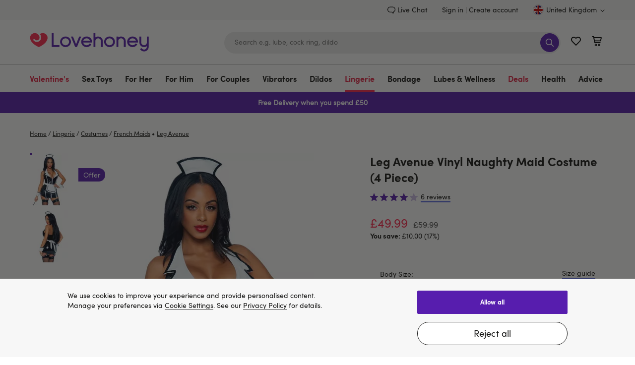

--- FILE ---
content_type: text/javascript; charset=utf-8
request_url: https://p.cquotient.com/pebble?tla=bdpc-lvhn-uk&activityType=viewProduct&callback=CQuotient._act_callback0&cookieId=ab8Xz0LMeTZQvZrZgYIMvrgsvb&userId=&emailId=&product=id%3A%3Aa46522%7C%7Csku%3A%3A%7C%7Ctype%3A%3Avgroup%7C%7Calt_id%3A%3Aa46522g83616&realm=BDPC&siteId=lvhn-uk&instanceType=prd&locale=en_GB&referrer=&currentLocation=https%3A%2F%2Fwww.lovehoney.co.uk%2Flingerie%2Fcostumes%2Ffrench-maids%2Fp%2Fleg-avenue-vinyl-naughty-maid-costume-4-piece%2Fa46522g83616.html&ls=true&_=1768663380883&v=v3.1.3&fbPixelId=__UNKNOWN__&json=%7B%22cookieId%22%3A%22ab8Xz0LMeTZQvZrZgYIMvrgsvb%22%2C%22userId%22%3A%22%22%2C%22emailId%22%3A%22%22%2C%22product%22%3A%7B%22id%22%3A%22a46522%22%2C%22sku%22%3A%22%22%2C%22type%22%3A%22vgroup%22%2C%22alt_id%22%3A%22a46522g83616%22%7D%2C%22realm%22%3A%22BDPC%22%2C%22siteId%22%3A%22lvhn-uk%22%2C%22instanceType%22%3A%22prd%22%2C%22locale%22%3A%22en_GB%22%2C%22referrer%22%3A%22%22%2C%22currentLocation%22%3A%22https%3A%2F%2Fwww.lovehoney.co.uk%2Flingerie%2Fcostumes%2Ffrench-maids%2Fp%2Fleg-avenue-vinyl-naughty-maid-costume-4-piece%2Fa46522g83616.html%22%2C%22ls%22%3Atrue%2C%22_%22%3A1768663380883%2C%22v%22%3A%22v3.1.3%22%2C%22fbPixelId%22%3A%22__UNKNOWN__%22%7D
body_size: 430
content:
/**/ typeof CQuotient._act_callback0 === 'function' && CQuotient._act_callback0([{"k":"__cq_uuid","v":"ab8Xz0LMeTZQvZrZgYIMvrgsvb","m":34128000},{"k":"__cq_bc","v":"%7B%22bdpc-lvhn-uk%22%3A%5B%7B%22id%22%3A%22a46522%22%2C%22type%22%3A%22vgroup%22%2C%22alt_id%22%3A%22a46522g83616%22%7D%5D%7D","m":2592000},{"k":"__cq_seg","v":"0~0.00!1~0.00!2~0.00!3~0.00!4~0.00!5~0.00!6~0.00!7~0.00!8~0.00!9~0.00","m":2592000}]);

--- FILE ---
content_type: application/javascript
request_url: https://forms.lovehoney.com/a4flkt7l2b/z9gd/44904/www.lovehoney.co.uk/jsonp/z?cb=1768663394283&dre=l&callback=jQuery36404719345823407999_1768663394247&_=1768663394248
body_size: 683
content:
jQuery36404719345823407999_1768663394247({"dre":"l","response":"N4IgLgziBcCMDsA2AHIxBmdBOALOgrPADQgBOAhgHYAmMATAAyMkDmApgPYygDGHlYAJaU2AgPp9qbGCAByAQRAkAXoIAOk6dBB46sfEvCCAtmzHL-WkPNOlBPcgHpZbAO5iAmh1IBrQwBt-FkEwAFcpGABaZHQAOgYGRFgSUjZg.jFKclMZAHkAC0EuFLSiygkOCO1cgAlDPlCBUgBPTOyrAFVKELZqAAIAZTByMDYoEgam1s0ZDoH6.iERcSyc7VlvMHy-mzY7B0N1GTjYdBxY2AZYWL1YAJGQ8K1sWKxEOnwJkOaZAGEOfyhYwAI1C4xApjApA4FSq-AIAF8SBBQjweGMoNAoaE2CRqOQZMCWAAqYGkYnkfwAH3kajU.jYAFJgWBScZSRBiTxgaTQsTqP4ACQMAB6ACsAH7GKmna4MeLxRkANwl1AlADMJWo7MZyC0Bhx1WBXHq2AAVZpqNhUgBKHGBHDAjIgEtIqpJbAlwNVAEdicoqQAhfzCHyMniUfmc4HkLn5Lk8YmUKm.fLQ0yMsBe.wUngS8jkCUsCXNKm6ni5AbhtgU.Jev3AtXUahcn3CkU8HPUdWktQU6hUgAiYx8YA4amZ8bz1ET1EjwMEFM9PEXPAAHsS1F6fPya8DE4IJfkZfL9LF4OGW64JTw-Twd.4JaEtXqhJSAJJSASCdX2B78ClNWBZR-R5cgeR9fMuTUdtqHjHwaTpBlw3JcgWCpSIQARIA","success":true});

--- FILE ---
content_type: application/x-javascript
request_url: https://mon.lovehoney.co.uk/se/js/2/a-ff3fb5ff/p/sfcc.lovehoney.co.uk/entry.js
body_size: 8438
content:
// Copyright 2008-2025 Monetate, Inc.
// 2025-10-08T09:24:51Z t1759912641 entry.js v2.12.0
(function(){var aa="function"==typeof Object.defineProperties?Object.defineProperty:function(a,b,c){a!=Array.prototype&&a!=Object.prototype&&(a[b]=c.value)},ba="undefined"!=typeof window&&window===this?this:"undefined"!=typeof global&&null!=global?global:this;function ca(a,b){if(b){for(var c=ba,d=a.split("."),e=0;e<d.length-1;e++){var f=d[e];f in c||(c[f]={});c=c[f]}d=d[d.length-1];e=c[d];f=b(e);f!=e&&null!=f&&aa(c,d,{configurable:!0,writable:!0,value:f})}}
ca("String.prototype.endsWith",function(a){return a?a:function(a,c){if(null==this)throw new TypeError("The 'this' value for String.prototype.endsWith must not be null or undefined");if(a instanceof RegExp)throw new TypeError("First argument to String.prototype.endsWith must not be a regular expression");void 0===c&&(c=this.length);for(var b=Math.max(0,Math.min(c|0,this.length)),e=a.length;0<e&&0<b;)if(this[--b]!=a[--e])return!1;return 0>=e}});
ca("Object.is",function(a){return a?a:function(a,c){return a===c?0!==a||1/a===1/c:a!==a&&c!==c}});var da=this;function k(a,b){var c=a.split("."),d=da;c[0]in d||"undefined"==typeof d.execScript||d.execScript("var "+c[0]);for(var e;c.length&&(e=c.shift());)c.length||void 0===b?d[e]&&d[e]!==Object.prototype[e]?d=d[e]:d=d[e]={}:d[e]=b}function ea(a){a=a.split(".");for(var b=da,c=0;c<a.length;c++)if(b=b[a[c]],null==b)return null;return b}
function fa(a,b){function c(){}c.prototype=b.prototype;a.superClass_=b.prototype;a.prototype=new c;a.prototype.constructor=a;a.base=function(a,c,f){for(var e=Array(arguments.length-2),d=2;d<arguments.length;d++)e[d-2]=arguments[d];return b.prototype[c].apply(a,e)}};var l="!!!";l=String(l);var m;a:{for(var n="dev-couk.lh.uk!!!dp-ca.lh.uk!!!dp-com.lh.uk!!!dp-comau.lh.uk!!!dp-conz.lh.uk!!!dp-couk.lh.uk!!!dp-eu.lh.uk!!!help.lovehoney.co.uk!!!lh.uk!!!lhboutique.co.uk!!!lovehoney.co.uk!!!lovehoney.net!!!lovehoneycouk.beta!!!sfcc.lovehoney.co.uk!!!stg-couk.lh.uk".split(l),p=0;p<n.length;p++)if(window.location.host.endsWith(n[p])){m=n[p];break a}m="dev-couk.lh.uk"}var q=m;function r(a,b){return"http:"==document.location.protocol?"http://"+a:"https://"+b}var ha=r("mon.lovehoney.co.uk/f","mon.lovehoney.co.uk/f"),ia=r("mon.lovehoney.co.uk/se","mon.lovehoney.co.uk/se"),ja=r("mon.lovehoney.co.uk/sb","mon.lovehoney.co.uk/sb");function t(a){for(var b=(document.cookie||"").split(/\s*;\s*/),c=0;c<b.length;c++){var d=b[c],e=d.indexOf("=");if(-1!=e&&a===d.substring(0,e)){a=d.substring(e+1);try{return decodeURIComponent(a)}catch(f){return unescape(a)}}}return null}function ka(a,b,c,d){var e="/";c=void 0===c?q:c;e=void 0===e?"/":e;d=d&&Math.min(d,31536E7);document.cookie=a+"="+encodeURIComponent(b)+"; domain="+c+"; path="+e+"; "+(d?"expires="+(new Date((new Date).getTime()+d)).toUTCString()+";":"")+"SameSite=Lax"}
function u(a,b,c){ka("mt."+a,b,q,void 0===c?31536E7:c)}k("monetate.i.csr",function(a){var b=q;b=void 0===b?q:b;ka("mt."+a,"",b,-1E6)});function x(){var a=t("mt.v");if(!a||64<=a.length)a="2."+Math.floor(2147483647*Math.random())+"."+(new Date).getTime(),u("v",a,31536E7);return a};var y=[];function z(a,b){var c=A(a,b);k("monetate."+a,c);return c}function A(a,b){var c=ea("monetate."+a)||b;"undefined"==typeof c&&(c={});return c};var B=[];function la(a){var b=B[B.length-1];return{op:a,actionId:b?b.actionId:void 0,eventId:b?b.eventId:void 0,targetId:b?b.targetId:void 0,selector:b?b.selector:void 0,args:b?b.args:[],is_id:b?b.is_id:void 0,rules:b?b.rules:void 0,actionEvents:b?b.actionEvents:void 0,parentContext:b}};function ma(a){var b=document.createElement("script");b.type="text/javascript";b.src=a;b.charset="utf-8";return b}function na(a){var b=document.getElementsByTagName("script")[0];a=ma(a);a.async=!0;b.parentNode.insertBefore(a,b);return a};var C=z("p",{c:!1,keys:{},ops:[],admits:{}});
function oa(){var a=pa;return function(b){for(var c=[],d=0;d<arguments.length;++d)c[d]=arguments[d];d=A("preview",-1);var e="",f=document.location.search.match(/(#|\?|&)monetate-preview=(.*?)(&|$)/);f&&f[2]&&(e=decodeURIComponent(f[2].replace(/\+/g," ")));if(e&&!t("mt.p"))u("fp",e,0);else if(e=D("preview","ps"),-1!=d&&e=="cp"+d.cp)a:{d=d.name;for(e=0;e<C.ops.length;e++)if(f=C.ops[e],"ps"==f.cookie&&f.label==d)break a;C.ops.push({cookie:"ps",label:d})}else if(e&&-1==d&&(d=/^([a-z]{1,3})([0-9A-Z]{32})$/.exec(e))&&
3==d.length&&(d=ja+("/js/2/a-ff3fb5ff/p/sfcc.lovehoney.co.uk/entry.js?"+d[1]+"="+d[2]),!C.admits["/js/2/a-ff3fb5ff/p/sfcc.lovehoney.co.uk/entry.js"])){for(e=0;e<y.length;e++){f=y[e].split(".");var g,h=window;for(g=0;g<f.length-1;g++)h=h[f[g]];delete h[f[g]]}y.length=0;e=ma(d);e.setAttribute("id","monetate-block");f=document.createElement("div");f.appendChild(e);document.write(f.innerHTML);document.getElementById("monetate-block")?e.removeAttribute("id"):e=void 0;if(e||na(d)){C.admits["/js/2/a-ff3fb5ff/p/sfcc.lovehoney.co.uk/entry.js"]=
!0;return}}a.apply(this,c)}}function D(a,b){if(!C.c){var c=window.location,d=c.hash;C.c=!0;if(d&&"#monetate-"==d.substr(0,10)){d=d.slice(10).split(",");for(var e=0;e<d.length;e++){var f=d[e].split("=");C.keys[f[0]]=f[1]||"1"}"pushState"in window.history&&window.history.pushState("",document.title,c.protocol+"//"+c.hostname+c.pathname+c.search)}}a in C.keys&&u(b,C.keys[a],0);return t("mt."+b)};var E=null;function F(){null===E&&(E=!!D("diagnostics","diagnostics"))&&(G("a","a-ff3fb5ff/p/sfcc.lovehoney.co.uk"),G("ts",ha));return E}var qa=z("dq",[]);function G(a,b){F()&&qa.push({type:a,obj:b})}function ra(a,b,c,d,e){G(c?"h":"hi",{name:d||a,timeout:4E3,css:b,selector:d,actionId:e})};var sa=z("rp",[]);k("monetate.rph",function(a){sa.push({data:a,callback:null})});function ta(a,b){a.e=a.e||[];-1===a.e.indexOf(b)&&a.e.push(b)};var H={},I=(H.UNHANDLED=0,H.reporting=50,H.rollback=51,H.integration=52,H.api=53,H.op=40,H.action=41,H.event=42,H.target=43,H.mask=10,H.context=11,H.INFO=99,H),J={},ua=(J[I.UNHANDLED]="ERROR: Unexpected behaviour",J[I.reporting]="ERROR: Internal reporting failed",J[I.rollback]="ERROR: Rollback functionality failed",J[I.integration]="ERROR: Custom integration failed",J[I.api]="ERROR: API integration failed",J[I.op]="WARNING: Operation{{id}} failed",J[I.action]="WARNING: Action{{id}} failed",J[I.event]=
"WARNING: Event{{id}} failed",J[I.target]="WARNING: Target{{id}} failed",J[I.mask]="INFO: Masking failed",J[I.context]="INFO: Context failed",J[I.INFO]="INFO: Unexpected behaviour",J),K={},va=(K[0]="unhandled error. Contact a developer",K[1]="invalid script configuration. Contact a developer.",K[2]="invalid parameters. Double check configuration.",K[3]="invalid server response. Contact a developer.",K[4]="invalid environment. Double check configuration and contact a developer.",K[9]="an unforeseen circumstance. Contact a developer",
K),wa=0;
function xa(a,b,c){function d(a){return a=a.replace(/{{id}}/g," with id "+g)}for(var e=B[B.length-1],f=[],g,h,v,w;e;){e.op&&f.push(e.op);if(e.actionId||e.eventId||e.targetId)g=e.actionId||e.eventId||e.targetId,h=!!e.actionId,w=!!e.eventId,v=!!e.targetId;e=e.parentContext}e=f.reverse().join(" > ");h?c=c||I.action:w?c=c||I.event:v&&(c=c||I.target);c||(c=I[f[0]]||I.UNHANDLED);f=b||0;b=ua[c]+" due to "+va[f];b=d(b);a=d(a);f=String(c)+String(f)+": "+ua[c].replace(/{{id}}/g,"");return{entry:e,msg:f,xmsg:a,
xname:b,id:g}}function L(a,b,c){a=xa(a,b,c);3>wa&&(wa+=1,G("e",a),(b=B[B.length-1])&&a.id&&G("o",{op:b,ex:a.msg+": "+a.xname+" - "+a.xmsg||!0}),b={},ta(b,"xx"),b.xx=b.xx||[],b.xx.push(a),(a=A("rph"))&&a(b))}function M(a,b){var c=la(a);return function(a){for(var e=[],d=0;d<arguments.length;++d)e[d]=arguments[d];B.push(c);try{var g=b.apply(this,e)}catch(h){try{L(h.message,h.reason,h.type)}catch(v){}}B.length&&B.pop();return g}}function N(a,b){return setTimeout(M("timeout",a),b)};/*
 Sizzle CSS Selector Engine v2.3.4-pre
 https://sizzlejs.com/

 Copyright JS Foundation and other contributors
 Released under the MIT license
 https://js.foundation/

 Date: 2017-09-01
*/
var O=null;function ya(a,b){var c=window;c.addEventListener?c.addEventListener(a,b,!1):c.attachEvent&&c.attachEvent("on"+a,b);O||(O=[]);O.push({n:c,e:a,f:b})}function za(a){ya("load",a);ya("pagehide",function(a){if(!a.persisted&&O){for(a=0;a<O.length;++a){var b=O[a],d=b.n,e=b.e;b=b.f;d.removeEventListener?d.removeEventListener(e,b,!1):d.detachEvent&&d.detachEvent("on"+e,b)}O=null}});window.attachEvent&&/loaded|complete/.test(document.readyState)&&a()};var P=[],Aa=0,Q={},Ba=window.monetateT||(window.monetateT=(new Date).getTime());function Ca(){var a=F();if(!a){var b=x().split(".");b[1]&&(a=1>parseInt(b[1],10)%100)}Ca=function(){return a};return a}function Da(){if(10>Aa){Aa++;var a={},b=P.splice(0,100);ta(a,"xt");a.xt=b;(b=A("rph"))&&b(a);P.length&&N(Da,750)}}function R(a,b,c){Ca()&&(Q[a]=(Q[a]||0)+1,a={n:a,s:Q[a],t:b-Ba,d:c?c-b:0},G("m",a),P.push(a),1===P.length&&N(Da,750))}
function Ea(){var a=oa();return function(b){for(var c=[],d=0;d<arguments.length;++d)c[d]=arguments[d];d=(new Date).getTime();try{return a.apply(window,c)}finally{R("entry",d,(new Date).getTime())}}}M("reporting",function(){var a=window.performance&&window.performance.timing;if(a){var b="fetchStart domLoading domInteractive domContentLoadedEventEnd domComplete loadEventEnd".split(" "),c=function(){var c=[];b.forEach(function(b){a[b]?R(b,a[b]):c.push(b)});b=c};c();b.length&&za(function(){N(c,50)})}})();function Fa(a,b){var c=a+"|"+b;for(var d=2166136261,e=0;e<c.length;e++)d^=c.charCodeAt(e),d+=(d<<1)+(d<<4)+(d<<7)+(d<<8)+(d<<24);c=d&4294967295;0>c&&(c+=4294967296);return c}function Ga(a,b,c){return Fa(c,a)%100<parseInt(b[a].percent,10)};function S(a){for(var b=[],c=0,d=0;d<a.length;d++){var e=a.charCodeAt(d);255<e&&(b[c++]=e&255,e>>=8);b[c++]=e}return b};function Ha(){this.blockSize=-1};function Ia(){this.blockSize=64;this.chain_=[];this.buf_=[];this.W_=[];this.pad_=[];this.pad_[0]=128;for(var a=1;a<this.blockSize;++a)this.pad_[a]=0;this.chain_[0]=1732584193;this.chain_[1]=4023233417;this.chain_[2]=2562383102;this.chain_[3]=271733878;this.chain_[4]=3285377520;this.total_=this.inbuf_=0}fa(Ia,Ha);
function T(a,b,c){c||(c=0);var d=a.W_;if("string"==typeof b)for(var e=0;16>e;e++)d[e]=b.charCodeAt(c)<<24|b.charCodeAt(c+1)<<16|b.charCodeAt(c+2)<<8|b.charCodeAt(c+3),c+=4;else for(e=0;16>e;e++)d[e]=b[c]<<24|b[c+1]<<16|b[c+2]<<8|b[c+3],c+=4;for(e=16;80>e;e++){var f=d[e-3]^d[e-8]^d[e-14]^d[e-16];d[e]=(f<<1|f>>>31)&4294967295}b=a.chain_[0];c=a.chain_[1];var g=a.chain_[2],h=a.chain_[3],v=a.chain_[4];for(e=0;80>e;e++){if(40>e)if(20>e){f=h^c&(g^h);var w=1518500249}else f=c^g^h,w=1859775393;else 60>e?(f=
c&g|h&(c|g),w=2400959708):(f=c^g^h,w=3395469782);f=(b<<5|b>>>27)+f+v+w+d[e]&4294967295;v=h;h=g;g=(c<<30|c>>>2)&4294967295;c=b;b=f}a.chain_[0]=a.chain_[0]+b&4294967295;a.chain_[1]=a.chain_[1]+c&4294967295;a.chain_[2]=a.chain_[2]+g&4294967295;a.chain_[3]=a.chain_[3]+h&4294967295;a.chain_[4]=a.chain_[4]+v&4294967295}
function U(a,b,c){if(null!=b){void 0===c&&(c=b.length);for(var d=c-a.blockSize,e=0,f=a.buf_,g=a.inbuf_;e<c;){if(0==g)for(;e<=d;)T(a,b,e),e+=a.blockSize;if("string"==typeof b)for(;e<c;){if(f[g]=b.charCodeAt(e),++g,++e,g==a.blockSize){T(a,f);g=0;break}}else for(;e<c;)if(f[g]=b[e],++g,++e,g==a.blockSize){T(a,f);g=0;break}}a.inbuf_=g;a.total_+=c}};function V(a){return a.protocol+"//"+a.hostname+a.pathname}function Ja(a){for(var b=0;b<a.length;b++)if(!Ka(a[b]))return!1;return!0}
function Ka(a){try{var b=new RegExp(a.value,"i"),c=window.location;switch(a.op){case "path_iregex":if(!b.test(c.pathname))return!1;break;case "url_iregex":if(!b.test(V(c)))return!1;break;case "full_iregex":if(!b.test(V(c)+c.search))return!1;break;case "not_param_iequals":var d=document.location.search.match(new RegExp("(#|\\?|&)"+a.value+"=(.*?)(&|$)","i"));if(d&&d[2]&&decodeURIComponent(d[2].replace(/\+/g," ")))return!1;break;default:return L("Unknown rule: "+a.op,2),!1}}catch(e){return L("Invalid regular expression for "+
a.op+", value: "+a.value,2),!1}return!0};function W(a,b,c){a._element[b]=c;b="protocol hostname host port href pathname search hash".split(" ");for(c=0;c<b.length;c++){var d=b[c];a[d]=a._element[d]}"/"!=a.pathname.charAt(0)&&(a.pathname="/"+a.pathname)};var X=z("em",{masks:{},count:0,tmark:0}),Y;if(!(Y=document.getElementById("monetatecss"))){var Z=document.createElement("style");Z.id="monetatecss";document.head.appendChild(Z);Y=Z}var La=Y;function Ma(a,b){var c=X.masks;c[a]||(X.count++,X.tmark||(X.tmark=(new Date).getTime()),c[a]={extended:!1,selector:b,key:a},ra(a,b+" { visibility: hidden !important; } \n",!0,b,a&&!isNaN(a)?+a:null))}
function Na(a){var b=void 0;if(a.rules&&Ja(a.rules))for(b||(b=N(function(){var a=[],b=X.masks,c;for(c in b)if(b.hasOwnProperty(c)){var g=b[c];b[c].extended&&-1===a.indexOf(g.key)&&a.push(g.key)}b=0;for(c=a.length;b<c;b++)L("Extended mask not removed for action with id "+a[b],1,I.mask);a=X.masks;for(var h in a)a.hasOwnProperty(h)&&(b=X.masks[h])&&(delete X.masks[b.key],delete X.masks[b.selector],X.count--,X.tmark&&0===X.count&&(X.tmark=X.tmark.t?X.tmark.t+window.monetateT:X.tmark,R("mask",X.tmark,
(new Date).getTime())));Oa()},4E3)),b=0;b<a.action_ids.length;b++)Ma(a.action_ids[b]+"",a.selector);else if(F())for(b=0;b<a.action_ids.length;b++){var c=a.action_ids[b]+"";ra(c,a.selector+" { visibility: hidden !important; } \n",!1,a.selector,c&&!isNaN(c)?+c:null)}}function Oa(){var a=X.masks,b="";Object.keys(a).forEach(function(c){b+=a[c].selector+" { visibility: hidden !important; } \n"});La.innerHTML=b}
function Pa(){for(var a=A("masks",[]),b=0,c=a.length;b<c;++b){var d=a[b];M("mask",function(){Na(d)})();Oa()}};function Qa(){var a=Ea();return function(b){for(var c=[],d=0;d<arguments.length;++d)c[d]=arguments[d];a.apply(this,c)}};var Ra=!1,Sa=!1;
function pa(){var a;if(!(a=!Sa)){var b=A("redirect",[]),c=x();if(x()!==c||t("mt.redirect"))a=void 0;else b:{for(var d=0,e=b.length;d<e;d++)if(a=b[d],Ja(a.rules)){c:{b=a.a;d=a.cg;e=new Ia;U(e,S("testeverything"));U(e,S(b));U(e,S(c));U(e,S(d));c=e;b=[];e=8*c.total_;56>c.inbuf_?U(c,c.pad_,56-c.inbuf_):U(c,c.pad_,c.blockSize-(c.inbuf_-56));for(d=c.blockSize-1;56<=d;d--)c.buf_[d]=e&255,e/=256;T(c,c.buf_);for(d=e=0;5>d;d++)for(var f=24;0<=f;f-=8)b[e]=c.chain_[d]>>f&255,++e;c=b;for(d=b=0;6>d;d++)b=256*b+
c[d];c=b/281474976710656;for(b=0;b<a.splits.length;b++)if(d=a.splits[b],c<d.cdf){d:{c=d;u("redirect",[c.o,(new Date).getTime(),0].join(";"),0);if(c.targets.length){a={_element:document.createElement("a")};W(a,"href",window.location.href);e:{c=c.targets;b=a;for(d=0;d<c.length;d++)switch(e=c[d],f=new RegExp(e.key,"i"),e.op){case "path_iregex":e=b.pathname.replace(f,e.value);W(b,"pathname",e);break;case "url_iregex":e=V(b).replace(f,e.value);W(b,"href",e);break;case "full_iregex":e=(V(b)+b.search).replace(f,
e.value);W(b,"href",e);break;case "not_param_iequals":W(b,"search",(b.search?b.search+"&":"?")+(e.key+"="+e.value));break;default:c=!1;break e}c=!0}if(c){document.location.replace(V(a)+a.search);if(a=document.documentElement)a.style.display="none";a=!0;break d}}a=void 0}break c}a=void 0}break b}a=void 0}a=!a}a&&(Ra&&Pa(),a=A("preview",-1),c=D("preview","ps"),a=-1!=a&&c=="cp"+a.cp?"?cp="+a.cp:"",na((a?ja:ia)+("/js/3/a-ff3fb5ff/p/sfcc.lovehoney.co.uk/t1706796634/f59c1c4a4d764110/custom.js"+
a)))}z("featureFlag.hash",Fa);z("featureFlag.isFeatureEnabled",Ga);z("featureFlag.parseFlagsConfig",function(a,b){Object.keys(a).forEach(function(c){a[c].enabled=Ga(c,a,b)})});Sa=Ra=!0;var Ta=M("entry",function(){var a=Qa();return function(b){for(var c=[],d=0;d<arguments.length;++d)c[d]=arguments[d];d=window.location.protocol;"http:"!=d&&"https:"!=d&&"capacitor:"!=d||a.apply(this,c)}}());ea("monetate.entry")||(y.push("monetate.entry"),k("monetate.entry",Ta));}).call(this);
if(this.monetate){monetate.redirect=[{"a":"9395","cg":"1874255","report":{"cg":{"id":1874255,"key":"5201-CEP2200-successa-influencer_1874255"},"ids":[3879,3948,6032]},"rules":[{"op":"full_iregex","value":"(https:\\/\\/www\\.lovehoney)(\\.ca|\\.co\\.nz|\\.co\\.uk|\\.com|\\.com\\.au|\\.eu)(\\/influencer\\-signup\\-kale\\-roberts)\\.html\\/*($|\\?)(?!.*exp=CEP2200.*)(.*)"}],"splits":[{"cdf":0.0,"key":"Control","o":"1.2338737.0","targets":[]},{"cdf":0.5,"key":"Experiment","o":"1.2338737.1","targets":[{"key":"(https:\\/\\/www\\.lovehoney)(\\.ca|\\.co\\.nz|\\.co\\.uk|\\.com|\\.com\\.au|\\.eu)(\\/influencer\\-signup\\-kale\\-roberts)\\.html\\/*($|\\?)(?!.*exp=CEP2200.*)(.*)","op":"full_iregex","value":"$1$2$3.html/?exp=CEP2200-1874207&v=new&$5"}]},{"cdf":0.5,"key":"Control","o":"1.2338738.0","targets":[]},{"cdf":1.0,"key":"Experiment","o":"1.2338738.1","targets":[{"key":"(https:\\/\\/www\\.lovehoney)(\\.ca|\\.co\\.nz|\\.co\\.uk|\\.com|\\.com\\.au|\\.eu)(\\/influencer\\-signup\\-kale\\-roberts)\\.html\\/*($|\\?)(?!.*exp=CEP2200.*)(.*)","op":"full_iregex","value":"$1$2$3-1.html/?exp=CEP2200-1874207&v=old&$5"}]}]},{"a":"9395","cg":"1884485","report":{"cg":{"id":1884485,"key":"RM-CEP2200V2-successa-influencer_1884485"},"ids":[3879,3948,6032]},"rules":[{"op":"full_iregex","value":"(https:\\/\\/www\\.lovehoney)(\\.ca|\\.co\\.nz|\\.co\\.uk|\\.com|\\.com\\.au|\\.eu)(\\/influencer\\-signup\\-montaine)\\.html\\/*($|\\?)(?!.*exp=CEP2200V2.*)(.*)"}],"splits":[{"cdf":0.0,"key":"Control","o":"1.2353460.0","targets":[]},{"cdf":0.5,"key":"Experiment","o":"1.2353460.1","targets":[{"key":"(https:\\/\\/www\\.lovehoney)(\\.ca|\\.co\\.nz|\\.co\\.uk|\\.com|\\.com\\.au|\\.eu)(\\/influencer\\-signup\\-montaine)\\.html\\/*($|\\?)(?!.*exp=CEP2200V2.*)(.*)","op":"full_iregex","value":"$1$2$3.html/?exp=CEP2200V2-1884335&v=new&$5"}]},{"cdf":0.5,"key":"Control","o":"1.2353461.0","targets":[]},{"cdf":1.0,"key":"Experiment","o":"1.2353461.1","targets":[{"key":"(https:\\/\\/www\\.lovehoney)(\\.ca|\\.co\\.nz|\\.co\\.uk|\\.com|\\.com\\.au|\\.eu)(\\/influencer\\-signup\\-montaine)\\.html\\/*($|\\?)(?!.*exp=CEP2200V2.*)(.*)","op":"full_iregex","value":"$1$2$3-1.html/?exp=CEP2200V2-1884335&v=old&$5"}]}]},{"a":"9395","cg":"1897740","report":{"cg":{"id":1897740,"key":"RM-CEP2200V3-successa-giveaway_1897740"},"ids":[3879,3948,6032]},"rules":[{"op":"full_iregex","value":"(https:\\/\\/www\\.lovehoney)(\\.ca|\\.co\\.nz|\\.co\\.uk|\\.com|\\.com\\.au|\\.eu)(\\/influencer\\-giveaway)\\.html\\/*($|\\?)(?!.*exp=CEP2200V3.*)(.*)"}],"splits":[{"cdf":0.0,"key":"Control","o":"1.2372518.0","targets":[]},{"cdf":0.5,"key":"Experiment","o":"1.2372518.1","targets":[{"key":"(https:\\/\\/www\\.lovehoney)(\\.ca|\\.co\\.nz|\\.co\\.uk|\\.com|\\.com\\.au|\\.eu)(\\/influencer\\-giveaway)\\.html\\/*($|\\?)(?!.*exp=CEP2200V3.*)(.*)","op":"full_iregex","value":"$1$2$3-1.html/?exp=CEP2200V2-1897740&v=new&$5"}]},{"cdf":0.5,"key":"Control","o":"1.2372519.0","targets":[]},{"cdf":1.0,"key":"Experiment","o":"1.2372519.1","targets":[{"key":"(https:\\/\\/www\\.lovehoney)(\\.ca|\\.co\\.nz|\\.co\\.uk|\\.com|\\.com\\.au|\\.eu)(\\/influencer\\-giveaway)\\.html\\/*($|\\?)(?!.*exp=CEP2200V3.*)(.*)","op":"full_iregex","value":"$1$2$3.html/?exp=CEP2200V2-1897740&v=old&$5"}]}]},{"a":"9395","cg":"2043475","report":{"cg":{"id":2043475,"key":"RS-DP4724-CO-SignIn_2043475"},"ids":[3879,3948,6032]},"rules":[{"op":"full_iregex","value":"(https?:\\/\\/www\\.lovehoney\\.)([a-z]*[\\.]*[a-z]{1,}\\/)(checkout\\/sign-in\\?payment=_CREDIT_CARD)(&guest-user=true)"}],"splits":[{"cdf":0.0,"key":"Control","o":"1.2565717.0","targets":[]},{"cdf":0.5,"key":"Experiment","o":"1.2565717.1","targets":[{"key":"(https?:\\/\\/www\\.lovehoney\\.)([a-z]*[\\.]*[a-z]{1,}\\/)(checkout\\/sign-in\\?payment=_CREDIT_CARD)(&guest-user=true)","op":"full_iregex","value":"$1$2checkout?step=shipping&fly-out=true&exp=2043475&v=experiment"}]},{"cdf":0.5,"key":"Control","o":"1.2565718.0","targets":[]},{"cdf":1.0,"key":"Experiment","o":"1.2565718.1","targets":[{"key":"(https?:\\/\\/www\\.lovehoney\\.)([a-z]*[\\.]*[a-z]{1,}\\/)(checkout\\/sign-in\\?payment=_CREDIT_CARD)(&guest-user=true)","op":"full_iregex","value":"$1$2$3&exp=2043475&v=control"}]}]}];monetate.masks=[{"action_id":5701199,"action_ids":[5701199],"rules":[{"op":"url_iregex","value":".*\\.(co|lh)\\.uk\\/?($|\\?.*)"}],"selector":"#hp-lead"},{"action_id":5795808,"action_ids":[5795808],"rules":[{"op":"url_iregex","value":"(?:uk|com|au|eu|nz|ca)\\/black-friday"}],"selector":".form-group[data-id='promotion-filter-toggle']"},{"action_id":4206830,"action_ids":[4206830,5484277,5484974],"rules":[{"op":"full_iregex","value":"\\/lovehoney-welcome\\/($|\\?)"}],"selector":"#header"},{"action_id":5620986,"action_ids":[5620986],"rules":[{"op":"path_iregex","value":"(lingerie|sex-toys|bondage|lubes-essentials|sexual-wellness)(\\/[a-zA-Z0-9-_]*){0,2}\\/([?][^?]+)?$"}],"selector":"#content"},{"action_id":5638438,"action_ids":[5638438],"rules":[{"op":"url_iregex","value":"^https?:\\/\\/www\\.lovehoney\\.co\\.uk\\/(?!checkout).*$"}],"selector":"#header *:not(.logo_holder)"},{"action_id":4201634,"action_ids":[4201634],"rules":[{"op":"path_iregex","value":"^lovehoney\\-welcome"}],"selector":"#header > div.site-header.js-site-header > div.navigation-container-outer > div.content-width.header-holder-inner.js-header-holder-inner > div.logo-search-holder > div.header-search.header-search-mobile > div.header-search-form > div > form"},{"action_id":5703623,"action_ids":[5703623],"rules":[{"op":"url_iregex","value":".*\\.(co|lh)\\.uk\\/?($|\\?.*)"}],"selector":"#advent-gif"}];monetate.tgt=[{"args":["lc-qa"],"is_collector":false,"is_id":false,"op":"targetCookie","rules":{"op":"","value":""},"targetId":57705},{"args":["lc-qa"],"is_collector":false,"is_id":false,"op":"targetQueryParam","rules":{"op":"","value":""},"targetId":57707},{"args":["lc-qa"],"is_collector":false,"is_id":false,"op":"targetCookie","rules":{"op":"","value":""},"targetId":70358},{"args":["lc-qa","equal","1"],"is_collector":false,"is_id":false,"op":"targetQueryParam","rules":{"op":"","value":""},"targetId":57708},{"args":["lc-qa","equal","1"],"is_collector":false,"is_id":false,"op":"targetCookie","rules":{"op":"","value":""},"targetId":57706},{"args":["click","#header > div.site-header.js-site-header > div.navigation-container-outer > div.content-width.header-holder-inner.js-header-holder-inner > div.logo-search-holder > div.header-icon > button.navbar-toggler.btn-unstyled.is-tablet-mobile > svg.icon.icon-hamburger",null],"is_collector":false,"is_id":false,"op":"targetAsyncEvent","rules":{"op":"","value":""},"targetId":79052},{"args":["pointerdown",".b-banner_card-inner a[href=\"https://www.lovehoney.co.uk/sex-toys/\"]",null],"is_collector":false,"is_id":false,"op":"targetAsyncEvent","rules":{"op":"","value":""},"targetId":79054},{"args":["click","a[data-t=\"vibratorsMagicWandVibrators\"]",null],"is_collector":false,"is_id":false,"op":"targetAsyncEvent","rules":{"op":"","value":""},"targetId":79059},{"args":[".product_detail-actions:not(.product_bundle-action, .product_set-actions)"],"is_collector":false,"is_id":false,"op":"targetElement","rules":{"op":"full_iregex","value":"\\/p\\/"},"targetId":79506},{"args":["#header"],"is_collector":false,"is_id":false,"op":"targetElement","rules":{"op":"full_iregex","value":"\\/added\\.html"},"targetId":79548},{"args":["dp-4726","equal","control"],"is_collector":false,"is_id":false,"op":"targetCookie","rules":{"op":"","value":""},"targetId":78958},{"args":["return true",null,null],"is_collector":false,"is_id":false,"op":"targetJS","rules":{"op":"full_iregex","value":".*v\\=control.*"},"targetId":78931},{"args":["dp-4726","equal","experiment"],"is_collector":false,"is_id":false,"op":"targetCookie","rules":{"op":"","value":""},"targetId":78959},{"args":["return true",null,null],"is_collector":false,"is_id":false,"op":"targetJS","rules":{"op":"full_iregex","value":"\\/checkout\\?step\\=shipping\\&fly-out\\=true"},"targetId":78961},{"args":["lc-qa"],"is_collector":false,"is_id":false,"op":"targetCookie","rules":{"op":"","value":""},"targetId":79223},{"args":["lc-qa","e","2"],"is_collector":false,"is_id":false,"op":"targetCookie","rules":{"op":"","value":""},"targetId":81275},{"args":["div[data-widget='productDetail']:not([data-product-type='set'])"],"is_collector":false,"is_id":false,"op":"targetElement","rules":{"op":"","value":""},"targetId":81409},{"args":[".product_bundle"],"is_collector":false,"is_id":false,"op":"targetElement","rules":{"op":"","value":""},"targetId":66775},{"args":["#content > div.plp-page.search-page > div.search_tabs.content-holder"],"is_collector":false,"is_id":false,"op":"targetElement","rules":{"op":"path_iregex","value":"^search"},"targetId":66209},{"args":["lc-lov987"],"is_collector":false,"is_id":false,"op":"targetCookie","rules":{"op":"","value":""},"targetId":66487},{"args":["#subscribe-text","contain","40%"],"is_collector":false,"is_id":false,"op":"targetElement","rules":{"op":"","value":""},"targetId":79006},{"args":[".breadcrumbs + .page_content-block h1 + p, .plp-main-description"],"is_collector":false,"is_id":false,"op":"targetElement","rules":{"op":"path_iregex","value":"(lingerie|sex-toys|bondage|lubes-essentials|sexual-wellness)(\\/[a-zA-Z0-9-_]*){0,2}\\/([?][^?]+)?$"},"targetId":78285},{"args":["const sessionExcluded = JSON.parse(sessionStorage.getItem(\"email-signup\"));\nreturn localStorage.getItem(\"lh-signup-component-excluded\") || (sessionExcluded && sessionExcluded[\"lh-signup-component-excluded-for-session\"]);",null,null],"is_collector":false,"is_id":false,"op":"targetJS","rules":{"op":"","value":""},"targetId":79443},{"args":["dwsourcecode"],"is_collector":false,"is_id":false,"op":"targetCookie","rules":{"op":"","value":""},"targetId":79444},{"args":[".utility-link-username"],"is_collector":false,"is_id":false,"op":"targetElement","rules":{"op":"","value":""},"targetId":66649},{"args":["window.localStorage.setItem(\"lh-signup-component-excluded\", true);\nreturn true;",null,null],"is_collector":false,"is_id":false,"op":"targetJS","rules":{"op":"full_iregex","value":"^(?=.*utm_medium=sp)(?=.*utm_source=facebook).*$"},"targetId":79661},{"args":["lc-qa"],"is_collector":false,"is_id":false,"op":"targetCookie","rules":{"op":"","value":""},"targetId":81400},{"args":["lc-mt-uuid","",""],"is_collector":false,"is_id":true,"op":"targetCookie","rules":{"op":"","value":""},"targetId":71518}];monetate.bk=false;monetate.preview=null;monetate.ch="942670757ff870d9";monetate.entry()}

--- FILE ---
content_type: application/x-javascript; charset=utf-8
request_url: https://mon.lovehoney.co.uk/f/trk/4/s/a-ff3fb5ff/p/sfcc.lovehoney.co.uk/689977643-2?mr=t1706796634&mi=%275.109114169.1768663373078%27&cs=!t&e=!(gt)&pt=product_page&cv=(PDPCrossSellsViewMore:true,site:www.lovehoney.co.uk)&r=%27%27&sw=1280&sh=720&sc=24&j=!f&tg=!(!(79506),!(81409))&u=%27https://www.lovehoney.co.uk/lingerie/costumes/french-maids/p/leg-avenue-vinyl-naughty-maid-costume-4-piece/a46522g83616.html%27&fl=!f&hvc=!t&eoq=!t
body_size: 10892
content:
monetate.r4("689977643-2",[{"args":[1768663385.53479],"op":"sst"},{"args":[],"actionId":5805127,"op":"nop"},{"args":[{"content":"(() => {\nconst EXPERIENCE = \"lov1525-basket-interstitial\";\nconst LOCAL = false;\n\nconst scriptElement = document.createElement(\"script\");\nscriptElement.src = LOCAL ? `https://localhost:9000/${EXPERIENCE}.js` :  `https://d1yx7tdtmlx1ll.cloudfront.net/${EXPERIENCE}.js`;\ndocument.head.append(scriptElement);\n})();","discriminator":"content","ref":"810/5521771.js","type":"javascript"},1],"actionId":5657735,"op":"insertJavascript"},{"args":[{"content":"#header > div.site-header.js-site-header {\n    position: relative;   \n}\n\nmain .product_detail-container .product_detail-image {\n  top: 15px;\n}","discriminator":"content","ref":"810/5857422.css","type":"css"}],"actionId":5709101,"op":"insertCSS"},{"args":[{"content":"","discriminator":"ref","ref":"810/5484228.js","type":"javascript"},1],"actionId":5429233,"op":"insertJavascript"},{"args":[{"content":"@media only screen and (min-width: 768px) {\n  .header-icon .wishlist-link.minicart-link {\n    margin-left: 62px;\n  }\n}\n\n@media only screen and (min-width: 768px) and (max-width: 1199px) {\n  .header-search {\n    max-width: 320px;\n  }\n}","discriminator":"content","ref":"810/5564160.css","type":"css"}],"actionId":5638438,"op":"insertCSS"},{"args":[{"content":"(() => {\nconst EXPERIENCE = \"cep-2532-variant-a-flyout\";\nconst LOCAL = false;\n\nconst scriptElement = document.createElement(\"script\");\nscriptElement.src = LOCAL ? `https://localhost:9000/${EXPERIENCE}.js` :  `https://d1yx7tdtmlx1ll.cloudfront.net/${EXPERIENCE}.js`;\ndocument.head.append(scriptElement);\n})();","discriminator":"content","ref":"810/5548758.js","type":"javascript"},1],"actionId":5638439,"op":"insertJavascript"},{"args":[],"actionId":5301781,"op":"nop"},{"args":[{"content":"","discriminator":"ref","ref":"810/5368533.js","type":"javascript"},1],"actionId":5321679,"op":"insertJavascript"},{"args":[{"content":"","discriminator":"ref","ref":"810/4542496.js","type":"javascript"},1],"actionId":4668535,"op":"insertJavascript"},{"actionEvents":["op_impression"],"args":["<section id=\"usps-outer\">\n<div class=\"USP-item\">\n<div class=\"USP-item-inner\"><svg height=\"38\" viewbox=\"0 0 82.39 77.79\" xmlns=\"http://www.w3.org/2000/svg\"><defs>\n<style type=\"text/css\">.d{fill:#ff274d;}.e{fill:#fff;}.f{fill:#571dae;}\n</style>\n</defs><g id=\"a\"></g><g id=\"b\"><g id=\"c\"><g><polygon class=\"d\" points=\"75.27 53.62 46.23 67.27 46.23 42.57 75.27 28.92 75.27 53.62\"></polygon><path class=\"e\" d=\"M50.32,48.44c-.38,0-.74-.21-.91-.57-.23-.5-.02-1.1,.48-1.33l12.37-5.81c.5-.24,1.09-.02,1.33,.48,.23,.5,.02,1.1-.48,1.33l-12.37,5.81c-.14,.06-.28,.09-.42,.09Z\"></path><path class=\"e\" d=\"M50.32,60.29c-.38,0-.74-.21-.91-.57-.23-.5-.02-1.1,.48-1.33l12.37-5.81c.5-.24,1.09-.02,1.33,.48,.23,.5,.02,1.1-.48,1.33l-12.37,5.81c-.14,.06-.28,.09-.42,.09Z\"></path><polygon class=\"e\" points=\"72.4 42.91 66.57 45.65 66.57 38.91 72.4 36.17 72.4 42.91\"></polygon><path class=\"e\" d=\"M50.32,54.36c-.38,0-.74-.21-.91-.57-.23-.5-.02-1.1,.48-1.33l12.37-5.81c.5-.24,1.09-.02,1.33,.48,.23,.5,.02,1.1-.48,1.33l-12.37,5.81c-.14,.06-.28,.09-.42,.09Z\"></path></g><path class=\"f\" d=\"M82.31,19.94c-.01-.05-.04-.1-.06-.15-.05-.13-.1-.25-.16-.36-.04-.06-.08-.11-.12-.17-.07-.1-.14-.19-.23-.27-.06-.05-.12-.1-.18-.15-.05-.04-.1-.09-.15-.13-.04-.03-.09-.04-.14-.06-.04-.02-.06-.05-.1-.07L42.1,.2c-.57-.27-1.24-.27-1.81,0L1.22,18.59s-.07,.05-.1,.07c-.04,.02-.09,.04-.13,.06-.05,.03-.1,.08-.15,.12-.06,.05-.13,.1-.18,.15-.08,.08-.15,.17-.22,.26-.04,.06-.09,.11-.13,.18-.06,.11-.11,.22-.16,.34-.02,.06-.05,.11-.07,.17-.05,.18-.08,.37-.08,.57V57.28c0,.82,.48,1.57,1.22,1.92l39.07,18.39c.07,.03,.14,.05,.22,.07,.05,.02,.1,.04,.16,.05,.18,.05,.35,.08,.53,.08s.36-.03,.53-.08c.05-.01,.1-.04,.16-.05,.07-.02,.15-.04,.22-.07l39.07-18.39c.75-.35,1.22-1.1,1.22-1.92V20.51c0-.2-.03-.39-.08-.57Zm-41.11,16.61l-14.62-6.88L59.96,13.31l15.31,7.21-34.08,16.04Zm0-32.07l13.83,6.51L21.64,27.35l-14.52-6.83L41.19,4.48ZM4.25,23.86l18.5,8.71,16.32,7.68v32.07L4.25,55.93V23.86ZM78.14,55.93l-34.82,16.38V40.25l34.82-16.38V55.93Z\"></path></g></g></svg> <span class=\"USP-item-text\"> Discreet packaging </span></div>\n</div>\n\n<div class=\"USP-item\">\n<div class=\"USP-item-inner\"><svg height=\"38\" id=\"Layer_1\" viewbox=\"0 0 85 85\" xmlns=\"http://www.w3.org/2000/svg\"><defs>\n<style type=\"text/css\">.cls-1{fill:#ff274d;}.cls-2{fill:#571dae;}\n</style>\n</defs><path class=\"cls-2\" d=\"M75.08,4.25c1.66,0,3.01,1.35,3.01,3.01V52.21c0,.8-.31,1.56-.88,2.13-.56,.56-1.34,.88-2.13,.88H30.28l-1.24,1.2-12.96,12.59,1.77-8.7,1.03-5.1H7.26c-.79,0-1.57-.32-2.13-.88-.57-.57-.88-1.33-.88-2.13V7.26c0-1.66,1.35-3.01,3.01-3.01H75.08m0-4.25H7.26C3.25,0,0,3.25,0,7.26V52.21c0,1.93,.77,3.77,2.13,5.14,1.36,1.36,3.21,2.13,5.13,2.13h6.42l-3.71,18.28h0c-.11,.53,.14,1.07,.62,1.33,.19,.1,.39,.15,.59,.15,.31,0,.62-.12,.86-.35l19.96-19.41h43.07c1.92,0,3.77-.77,5.13-2.13,1.36-1.36,2.13-3.21,2.13-5.14V7.26c0-4.01-3.25-7.26-7.26-7.26h0Z\"></path><path class=\"cls-1\" d=\"M57.47,26.31c-1.17,0-2.11,.95-2.11,2.11,0,7.82-6.37,14.19-14.19,14.19s-14.19-6.37-14.19-14.19c0-1.17-.95-2.11-2.11-2.11s-2.11,.95-2.11,2.11c0,10.16,8.26,18.42,18.42,18.42s18.42-8.26,18.42-18.42c0-1.17-.95-2.11-2.11-2.11Z\"></path><circle class=\"cls-1\" cx=\"49.96\" cy=\"16.42\" r=\"4.01\"></circle><circle class=\"cls-1\" cx=\"32.38\" cy=\"16.42\" r=\"4.01\"></circle></svg> <span class=\"USP-item-text\"> Over 6 million satisfied customers </span></div>\n</div>\n</section>\n","#content > div.product_detail.content-holder > main > div.product_detail-container.content-width > div.product_detail-info > div.product_detail-actions","after",null,{"content":"","discriminator":"content","ref":"810/3268458.css","type":"javascript"},{"content":"","discriminator":"ref","ref":"810/4273277.css","type":"css"},0,1],"actionId":5404994,"op":"allInOneV2"},{"args":[{"content":"(() => {\nconst EXPERIENCE = \"lov1517-staff-picks-targeting\";\nconst MODE = \"prod\";\n  \nconst SOURCES = {\n  \"local\": \t\"https://localhost:9000\",\n  \"prod\": \t\"https://d1yx7tdtmlx1ll.cloudfront.net\",\n  \"qa\": \t\"https://d152n09yftmuov.cloudfront.net\",\n  \"lc_qa\": \t\"https://dchlglo66yfa2.cloudfront.net\",\n};\n\nconst scriptElement = document.createElement(\"script\");\nscriptElement.src = `${SOURCES[MODE]}/${EXPERIENCE}.js`;\ndocument.head.append(scriptElement);\n})();","discriminator":"content","ref":"810/5586798.js","type":"javascript"},1],"actionId":5515874,"op":"insertJavascript"},{"args":[{"content":"(() => {\nconst EXPERIENCE = \"lov1517-staff-picks-targeting\";\nconst MODE = \"prod\";\n  \nconst SOURCES = {\n  \"local\": \t\"https://localhost:9000\",\n  \"prod\": \t\"https://d1yx7tdtmlx1ll.cloudfront.net\",\n  \"qa\": \t\"https://d152n09yftmuov.cloudfront.net\",\n  \"lc_qa\": \t\"https://dchlglo66yfa2.cloudfront.net\",\n};\n\nconsole.log(\"RF STAFF PICKS GEN\");\n\nconst scriptElement = document.createElement(\"script\");\nscriptElement.src = `${SOURCES[MODE]}/${EXPERIENCE}.js`;\ndocument.head.append(scriptElement);\n})();","discriminator":"content","ref":"810/5944209.js","type":"javascript"},1],"actionId":5744045,"op":"insertJavascript"},{"args":[{"content":"(function(window) { \n  \n    var CrossSellsViewAll = document.querySelector(\".product_detail-info\").querySelector(\".cross_sell\").querySelector(\".cross_sell-header\").querySelector('button');\n  \n  \n  if ( CrossSellsViewAll) {\n   \n     window.monetateQ = window.monetateQ || [];\n    \n    if(window.monetatePageData) {\n          window.monetateQ.push(['setPageType', window.monetatePageData.pageType]);\n     \n        window.monetateQ.push(['setCustomVariables', [{\n          name: \"site\",\n          value: window.monetatePageData.site\n        }]]);\n      }\n    \n     monetateQ.push([\n       \n       'setCustomVariables', \n       [{name: 'PDPCrossSellsViewMore', value: 'true'}]\n     ]); \n    \n    window.monetateQ.push([\n    \"trackData\", { nonPageView: true }\n    ]);\n  }\n     \n  \n})(window);\n\n\n\n\n\n\n  \n\n    \n    ","discriminator":"content","ref":"810/5368519.js","type":"javascript"},1],"actionId":5321624,"op":"insertJavascript"},{"args":[{"content":"","discriminator":"ref","ref":"810/3505404.css","type":"css"}],"actionId":5371635,"op":"insertCSS"},{"args":[{"content":"","discriminator":"ref","ref":"810/4836270.js","type":"javascript"},1],"actionId":5371636,"op":"insertJavascript"},{"args":[{"content":"(() => {\nconst EXPERIENCE = \"lov1488-sp-gen\";\nconst LOCAL = false;\n  \nwindow.lc = window.lc || {};\nwindow.lc.spConfig = {\n SHOW_STOCK_BADGES: true\n};\n\nconst scriptElement = document.createElement(\"script\");\nscriptElement.src = LOCAL ? `https://localhost:9000/${EXPERIENCE}.js` :  `https://d1yx7tdtmlx1ll.cloudfront.net/${EXPERIENCE}.js`;\ndocument.head.append(scriptElement);\n})();","discriminator":"content","ref":"810/5543080.js","type":"javascript"},1],"actionId":5631695,"op":"insertJavascript"},{"args":[{"content":"(() => {\nconst EXPERIENCE = \"lov1517-staff-picks-variant-2\";\nconst MODE = \"prod\";\n  \nconst SOURCES = {\n  \"local\": \t\"https://localhost:9000\",\n  \"prod\": \t\"https://d1yx7tdtmlx1ll.cloudfront.net\",\n  \"qa\": \t\"https://d152n09yftmuov.cloudfront.net\",\n  \"lc_qa\": \t\"https://dchlglo66yfa2.cloudfront.net\",\n};\n\nconst scriptElement = document.createElement(\"script\");\nscriptElement.src = `${SOURCES[MODE]}/${EXPERIENCE}.js`;\ndocument.head.append(scriptElement);\n})();","discriminator":"content","ref":"810/5586803.js","type":"javascript"},1],"actionId":5779947,"op":"insertJavascript"},{"args":["#content > div.product_detail.content-holder > main > div.product_detail-container.content-width > div.product_detail-info > div.cross_sell > div.cross_sell-header > div.cross_sell-title > button.link-primary.button-show-less.button-view",{"content":"","discriminator":"content","ref":"810/3268458.css","type":"css"},0,1],"actionId":4466461,"op":"selectorHideElement"},{"args":["#content > div.product_detail.content-holder > main > div.product_detail-container.content-width > div.product_detail-info > div.cross_sell > div.cross_sell-header > div.cross_sell-title > button.link-primary.button-show-more.button-view",{"content":"","discriminator":"content","ref":"810/3268458.css","type":"css"},0,1],"actionId":4466462,"op":"selectorHideElement"},{"args":["#content > div.product_detail.content-holder > main > div.product_detail-container.content-width > div.product_detail-info > div.cross_sell","class","cross_sell show-extra",0,{"content":"","discriminator":"content","ref":"810/3268458.css","type":"css"},0,0],"actionId":4466463,"op":"modifyAttribute"},{"args":[{"content":"","discriminator":"ref","ref":"810/5405943.js","type":"javascript"},1],"actionId":4709356,"op":"insertJavascript"},{"args":[{"content":"","discriminator":"ref","ref":"810/4960683.js","type":"javascript"},1],"actionId":4968934,"op":"insertJavascript"},{"args":[{"content":"//(function (window) {\nvar observer = new IntersectionObserver(function(entries) {\n\t// isIntersecting is true when element and viewport are overlapping\n\t// isIntersecting is false when element and viewport don't overlap\n\tif(entries[0].isIntersecting === true){\n\t\tconsole.log('Product Description has just become visible on screen');\n           \n      window.monetateQ = window.monetateQ || [];\n      monetateQ.push([\n        \"setCustomVariables\",\n        [{ name: \"DescriptionInViewport\", value: \"true\" }],\n      ]);\n\n      window.monetateQ.push([\"trackData\"]);\n      \n      observer.unobserve(document.querySelector(\"#sectionDescription\"));\n      return;\n      \n      \n    }\n}, { threshold: [0] });\n\nobserver.observe(document.querySelector(\"#sectionDescription\"));\n//})(window);","discriminator":"content","ref":"810/4665831.js","type":"javascript"},0],"actionId":5108171,"op":"insertJavascript"},{"args":[{"content":"","discriminator":"ref","ref":"810/5368298.js","type":"javascript"},1],"actionId":5321465,"op":"insertJavascript"},{"args":[{"content":"(() => {\n  const EXPERIENCE = \"lhus172-targeting\";\n  const LOCAL = false;\n\n  const scriptElement = document.createElement(\"script\");\n  scriptElement.src = LOCAL ? `https://localhost:9000/${EXPERIENCE}.js` :  `https://d1yx7tdtmlx1ll.cloudfront.net/${EXPERIENCE}.js`;\n  document.head.append(scriptElement);\n})();","discriminator":"content","ref":"810/5273484.js","type":"javascript"},1],"actionId":5236748,"op":"insertJavascript"},{"args":[{"content":".embeddedMessagingConversationButtonWrapper {\n  display:none;\n}","discriminator":"content","ref":"810/5685140.css","type":"css"}],"actionId":5583889,"op":"insertCSS"},{"args":["[data-analytics-ga4*=\"advent-calendar\"] .product-tile-body .strike-through, [href*=\"advent-calendar\"] .product-tile-body .strike-through, [data-analytics-ga4*=\"advent-calendar\"] .product_detail-prices .strike-through,  [data-analytics-ga4*=\"advent calendar\"] .product_detail-prices .strike-through, [data-analytics-ga4*=\"advent calendar\"] .product_detail-info .product_sticky-price .strike-through, [data-analytics-ga4*=\"advent-calendar\"] .product_detail-info .product_sticky-price .strike-through","class","price-info price-info-worth-advent",1,{"content":".price-info-worth-advent::before{\n\n  content: \"Worth\";\n  display: inline;\n}\n","discriminator":"content","ref":"810/5818813.css","type":"css"},1,0],"actionId":5679357,"op":"modifyAttribute"},{"args":[".price-info-worth-advent","aria-label",null,1,{"content":"","discriminator":"content","ref":"810/3268458.css","type":"css"},1,1],"actionId":5679358,"op":"modifyAttribute"},{"args":[{"content":".margarete-embedded-btn {\n  display: none !important;\n}\n\n.margarete-embedded-btn.minimised, .margarete--restored, .margarete--interacted {\n  display: flex !important;\n}\n","discriminator":"content","ref":"810/5949404.css","type":"css"}],"actionId":5782922,"op":"insertCSS"},{"args":[[{"split":"Experiment","reports":[3948],"id":2083649,"key":"RS-MWI-ROI-MWI_2083649","variant_id":2616710},{"split":"Experiment","reports":[3948],"id":2032827,"key":"KE-3677LC-clov929redirect-with_2032827","variant_id":2552514},{"split":"Experiment","reports":[3948],"id":2053185,"key":"CEP2856-100-RELEASE-CANDIDATE_2053185","variant_id":2578152},{"split":"Experiment","reports":[3948],"id":2026669,"key":"Promoted-copy-of-RS_2026669","variant_id":2544573},{"split":"Experiment","reports":[3948],"id":2026669,"key":"Promoted-copy-of-RS_2026669","variant_id":2544573},{"split":"Experiment","reports":[3948],"id":1914503,"key":"RS-WHO-target-POC_1914503","variant_id":2396259},{"split":"Experiment","reports":[3948],"id":1833277,"key":"1771ET-Generation-Out-of_1833277","variant_id":2280019},{"split":"Experiment","reports":[3948],"id":1697917,"key":"clov1099networkcallsdecoration-PROD_1697917","variant_id":2089680},{"split":"Experiment","reports":[3948],"id":1949906,"key":"KE3377ET-RS-Trust-USP_1949906","variant_id":2446119},{"split":"Experiment","reports":[3948],"id":2064631,"key":"RF-DEV-STAFF-PICKS_2064631","variant_id":2592694},{"split":"Experiment","reports":[3948],"id":1437386,"key":"2631ET-g-DTS-Opens_1437386","variant_id":1732635},{"split":"Experiment","reports":[3948],"id":1939526,"key":"LOV1487-29LC-cbf2k19pybmessaging-PROD_1939526","variant_id":2432913},{"split":"Experiment","reports":[3948],"id":1939526,"key":"LOV1487-29LC-cbf2k19pybmessaging-PROD_1939526","variant_id":2432913},{"split":"Experiment","reports":[3948],"id":2024065,"key":"glov1488newspaggr-SERV_2024065","variant_id":2541227},{"split":"C-Variant-2","reports":[3948],"id":2076095,"key":"RF-2751LC-Serving-ca55socialproofstaffpicks_2076095","variant_id":2607207},{"split":"Experiment","reports":[6032,3948,3879],"id":1628425,"key":"2632ET-Content-DTS-Open_1628425","variant_id":1992528},{"split":"Experiment","reports":[3948],"id":1628425,"key":"2632ET-Content-DTS-Open_1628425","variant_id":1992528},{"split":"Experiment","reports":[3948],"id":1628425,"key":"2632ET-Content-DTS-Open_1628425","variant_id":1992528},{"split":"Experiment","reports":[3948],"id":1711873,"key":"3744LC-glov938dynamicaddtocartbuttonlov1175-PROD_1711873","variant_id":2109677},{"split":"Control","reports":[3948],"id":1777642,"key":"2705ET-Recommended-for-you_1777642","variant_id":2203699},{"split":"Experiment","reports":[3948],"id":1803699,"key":"lcspdatacollector-PROD_1803699","variant_id":2240042},{"split":"Experiment","reports":[3948],"id":1850831,"key":"RS-3812ET-PDP-HTML_1850831","variant_id":2304206},{"split":"Experiment","reports":[3948],"id":1863567,"key":"clov1239crosssessionstitching-SAND_1863567","variant_id":2323022},{"split":"Experiment","reports":[3948],"id":1892063,"key":"glhus172reviewsincarouselv2-SAND-CI/CD-LOV1471_1892063","variant_id":2364375},{"split":"Experiment","reports":[3948],"id":2007529,"key":"RM-DP4768-Block-chatbot_2007529","variant_id":2519889},{"split":"Experiment","reports":[3948],"id":2040904,"key":"RS-Pure-CSS-automated_2040904","variant_id":2562539},{"split":"Experiment","reports":[3948],"id":2040904,"key":"RS-Pure-CSS-automated_2040904","variant_id":2562539},{"split":"Experiment","reports":[3948],"id":2076981,"key":"MB-DP5233-Hide-Margarete_2076981","variant_id":2608321}]],"op":"sr2"},{"eventId":88574,"args":["#productForm > p.prod-quantity-submit > button.button.lrg-arrow:first-of-type"],"op":"trackClick"},{"eventId":89194,"args":["lc-bf-2k19-banner-click"],"op":"trackApi"},{"eventId":89304,"args":["#footercontent > div.content-width > div.footer_subscribe > div.footer_subscribe-form > form"],"op":"trackForm"},{"eventId":89305,"args":["#footercontent > div.content-width > div.footer_subscribe > div.footer_subscribe-form > form > div.footer_subscribe-form_group.input_submit-group > button.input_submit-button.btn-submit-icon"],"op":"trackClick"},{"eventId":89306,"args":["#monetate_selectorHTML_d853b9d_0 > div > div.footer_subscribe-form > form > div.footer_subscribe-form_group.input_submit-group > button > svg"],"op":"trackClick"},{"eventId":89524,"args":["lc-a47-purchase-pdp"],"op":"trackApi"},{"eventId":89525,"args":["lc-a47-purchase-plp"],"op":"trackApi"},{"eventId":89526,"args":["lc-a47-product-click"],"op":"trackApi"},{"eventId":89527,"args":["lc-a47-add-to-bag"],"op":"trackApi"},{"eventId":89538,"args":["lc-a47-purchase-search"],"op":"trackApi"},{"eventId":89539,"args":["lc-a47-search-product-click"],"op":"trackApi"},{"eventId":96111,"args":["lc-a56-input-focus"],"op":"trackApi"},{"eventId":96112,"args":["lc-a56-submit"],"op":"trackApi"},{"eventId":96113,"args":["lc-a56-close"],"op":"trackApi"},{"eventId":96327,"args":["lc-a55-click-labelled-product"],"op":"trackApi"},{"eventId":96328,"args":["lc-a55-click-staff-pick-label-pdp"],"op":"trackApi"},{"eventId":96331,"args":["lc-a55-visit-labelled-product"],"op":"trackApi"},{"eventId":96332,"args":["lc-a55-click-category-link"],"op":"trackApi"},{"eventId":96643,"args":["lc-a54-low-stock-filter-selected"],"op":"trackApi"},{"eventId":96644,"args":["lc-a54-selling-fast-filter-selected"],"op":"trackApi"},{"eventId":96645,"args":["lc-a54-selling-fast-product-click"],"op":"trackApi"},{"eventId":96646,"args":["lc-a54-low-stock-product-click"],"op":"trackApi"},{"eventId":96647,"args":["lc-a54-low-stock-product-purchase"],"op":"trackApi"},{"eventId":96648,"args":["lc-a54-selling-fast-product-purchase"],"op":"trackApi"},{"eventId":96878,"args":["lc-a56-submit-close"],"op":"trackApi"},{"eventId":98559,"args":["lc-metric-lov719-address-delivery-tracked-2-3-days"],"op":"trackApi"},{"eventId":98560,"args":["lc-metric-lov719-address-delivery-tracked-1-day"],"op":"trackApi"},{"eventId":98561,"args":["lc-metric-lov719-address-delivery-special"],"op":"trackApi"},{"eventId":98562,"args":["lc-metric-lov719-post-office-delivery-tracked-2-3-days"],"op":"trackApi"},{"eventId":98563,"args":["lc-metric-lov719-post-office-delivery-tracked-1-day"],"op":"trackApi"},{"eventId":100465,"args":["'button.product_cart-remove[data-pid=\"65525\"]'"],"op":"trackClick"},{"eventId":100464,"args":[".lc-lov736-container-productInfo-addToBasket"],"op":"trackClick"},{"eventId":100958,"args":["lc-metric-lov734-step-1"],"op":"trackApi"},{"eventId":100959,"args":["lc-metric-lov734-step-2"],"op":"trackApi"},{"eventId":100960,"args":["lc-metric-lov734-step-3"],"op":"trackApi"},{"eventId":100961,"args":["lc-metric-lov734-step-4"],"op":"trackApi"},{"eventId":100962,"args":["lc-metric-lov734-add-to-cart"],"op":"trackApi"},{"eventId":100963,"args":["lc-metric-lov734-purchase"],"op":"trackApi"},{"eventId":102366,"args":["lc-metric-lov734-details-drawer-click"],"op":"trackApi"},{"eventId":105200,"args":["lc-metric-lov887-add-to-cart"],"op":"trackApi"},{"eventId":105741,"args":["lc-metric-lov892-post-click"],"op":"trackApi"},{"eventId":105742,"args":["lc-metric-lov892-see-more-click"],"op":"trackApi"},{"eventId":106598,"args":["lc-metric-lov876-purchase"],"op":"trackApi"},{"eventId":106599,"args":["lc-metric-lov876-add-to-basket"],"op":"trackApi"},{"eventId":106600,"args":[".lc-lov901-btn"],"op":"trackClick"},{"eventId":106919,"args":["lc-metric-lov929-click-proceed-to-basket"],"op":"trackApi"},{"eventId":106924,"args":["lc-metric-lov915-add-to-cart"],"op":"trackApi"},{"eventId":106925,"args":["lc-metric-lov915-details-drawer-opened"],"op":"trackApi"},{"eventId":106926,"args":["lc-metric-lov915-step-1"],"op":"trackApi"},{"eventId":106927,"args":["lc-metric-lov915-step-2"],"op":"trackApi"},{"eventId":106928,"args":["lc-metric-lov915-step-3"],"op":"trackApi"},{"eventId":106929,"args":["lc-metric-lov915-step-4"],"op":"trackApi"},{"eventId":106930,"args":["lc-metric-lov915-details-drawer-product-removed"],"op":"trackApi"},{"eventId":106931,"args":["lc-metric-lov915-details-drawer-product-selected"],"op":"trackApi"},{"eventId":107813,"args":["lc-metric-lov951-click-add-to-basket"],"op":"trackApi"},{"eventId":107937,"args":["lc-metric-lov958-click-add-to-basket"],"op":"trackApi"},{"eventId":108083,"args":["lc-metric-lov924-add-to-basket"],"op":"trackApi"},{"eventId":108084,"args":["lc-metric-lov924-banner-click"],"op":"trackApi"},{"eventId":108234,"args":["lc-metric-lov961-honey-present"],"op":"trackApi"},{"eventId":108236,"args":["lc-metric-lov961-honey-used"],"op":"trackApi"},{"eventId":108673,"args":["lc-metric-lov932-product-link-click"],"op":"trackApi"},{"eventId":108674,"args":["lc-metric-lov932-add-to-basket"],"op":"trackApi"},{"eventId":108675,"args":["lc-metric-lov932-3rd-product-in-full-view"],"op":"trackApi"},{"eventId":108734,"args":["lc-metric-lov937-carousel-use"],"op":"trackApi"},{"eventId":108916,"args":["lc-metric-lov960-banner-click"],"op":"trackApi"},{"eventId":109155,"args":["lc-metric-lov975-product-link-click"],"op":"trackApi"},{"eventId":109156,"args":["lc-metric-lov975-add-to-basket"],"op":"trackApi"},{"eventId":109157,"args":["lc-metric-lov975-3rd-product-in-full-view"],"op":"trackApi"},{"eventId":109255,"args":["lc-metric-lov985-carousel-used"],"op":"trackApi"},{"eventId":109382,"args":["lc-metric-lov938-add-to-cart-clicked"],"op":"trackApi"},{"eventId":109767,"args":["lc-metric-lov987-monetate-img-load"],"op":"trackApi"},{"eventId":109772,"args":["lc-metric-lov987-lh-img-load"],"op":"trackApi"},{"eventId":109778,"args":["lc-metric-lov987-monetate-script-load"],"op":"trackApi"},{"eventId":109783,"args":["lc-metric-lov987-lh-script-load"],"op":"trackApi"},{"eventId":110297,"args":["lc-metric-lov950-add-to-basket"],"op":"trackApi"},{"eventId":110298,"args":["lc-metric-lov950-banner-click"],"op":"trackApi"},{"eventId":110341,"args":["lc-metric-lov1016-bundle-interaction"],"op":"trackApi"},{"eventId":110343,"args":["lc-metric-lov1016-quick-view-click"],"op":"trackApi"},{"eventId":110674,"args":["lc-metric-lov1021-product-click"],"op":"trackApi"},{"eventId":110675,"args":["lc-metric-lov1021-used-stars"],"op":"trackApi"},{"eventId":110676,"args":["lc-metric-lov1021-used-input"],"op":"trackApi"},{"eventId":111438,"args":["lc-metric-lov1016-thumbnail-click"],"op":"trackApi"},{"eventId":112685,"args":["lc-metric-lov985-image-clicked"],"op":"trackApi"},{"eventId":112995,"args":[".mt-3by3-main-container"],"op":"trackClick"},{"eventId":112996,"args":[".mt-4by4-main-container"],"op":"trackClick"},{"eventId":112997,"args":[".mt-6by6-main-container"],"op":"trackClick"},{"eventId":114053,"args":["lc-metric-lov1138-details-drawer-opened"],"op":"trackApi"},{"eventId":114054,"args":["lc-metric-lov1138-step-1"],"op":"trackApi"},{"eventId":114055,"args":["lc-metric-lov1138-step-2"],"op":"trackApi"},{"eventId":114056,"args":["lc-metric-lov1138-step-3"],"op":"trackApi"},{"eventId":114057,"args":["lc-metric-lov1138-step-4"],"op":"trackApi"},{"eventId":114058,"args":["lc-metric-lov1138-add-to-cart"],"op":"trackApi"},{"eventId":114904,"args":[".refinement-filter"],"op":"trackClick"},{"eventId":115830,"args":["lc-metric-lov938-1175-add-to-cart-clicked"],"op":"trackApi"},{"eventId":117279,"args":["lc-metric-lov1189-saved-item-tile-click"],"op":"trackApi"},{"eventId":117282,"args":["lc-metric-lov1189-recommended-item-tile-click"],"op":"trackApi"},{"eventId":118074,"args":["lc-metric-lov1189-saved-items-count"],"op":"trackApi"},{"eventId":118139,"args":["lc-metric-lov954-add-to-cart"],"op":"trackApi"},{"eventId":118520,"args":["lc-metric-lov1200-banner-click"],"op":"trackApi"},{"eventId":118521,"args":["lc-metric-lov1200-offer-completed"],"op":"trackApi"},{"eventId":119781,"args":["lc-a54-submit-close"],"op":"trackApi"},{"eventId":120548,"args":[".lc-lov1118-categories--item"],"op":"trackClick"},{"eventId":120728,"args":["lc-metric-lov1189-saved-items-purchased"],"op":"trackApi"},{"eventId":121030,"args":["lc-metric-lov1189-wishlist-item-click"],"op":"trackApi"},{"eventId":121031,"args":["lc-metric-lov1189-wishlist-item-add-to-cart"],"op":"trackApi"},{"eventId":121305,"args":[".lc-lov1249-categories--item-link"],"op":"trackClick"},{"eventId":122269,"args":["lc-metric-lov728-puc-def-completed"],"op":"trackApi"},{"eventId":122323,"args":["lc-metric-lov728-puc-def-completed-all"],"op":"trackApi"},{"eventId":122324,"args":["lc-metric-lov728-puc-def-mail-subscribe"],"op":"trackApi"},{"eventId":122325,"args":["lc-metric-lov728-puc-completed"],"op":"trackApi"},{"eventId":122326,"args":["lc-metric-lov728-puc-completed-all"],"op":"trackApi"},{"eventId":122327,"args":["lc-metric-lov728-puc-mail-subscribe"],"op":"trackApi"},{"eventId":122328,"args":["lc-metric-lov728-puc-user-select"],"op":"trackApi"},{"eventId":122368,"args":["lc-metric-lov1251-under-5"],"op":"trackApi"},{"eventId":122369,"args":["lc-metric-lov1251-between-5-10"],"op":"trackApi"},{"eventId":122370,"args":["lc-metric-lov1251-between-10-15"],"op":"trackApi"},{"eventId":122371,"args":["lc-metric-lov1251-between-15-20"],"op":"trackApi"},{"eventId":122372,"args":["lc-metric-lov1251-over-20"],"op":"trackApi"},{"eventId":122921,"args":["lc-metric-lov1288-review-tile-visible"],"op":"trackApi"},{"eventId":125294,"args":["lc-metric-lov1323-productreviews-nav-click"],"op":"trackApi"},{"eventId":125295,"args":["lc-metric-lov1323-productvideosguides-nav-click"],"op":"trackApi"},{"eventId":125296,"args":["lc-metric-lov1323-productspecifications-nav-click"],"op":"trackApi"},{"eventId":125297,"args":["lc-metric-lov1323-productdescription-nav-click"],"op":"trackApi"},{"eventId":125298,"args":["lc-metric-lov1323-productkeyfeatures-nav-click"],"op":"trackApi"},{"eventId":125299,"args":["lc-metric-lov1323-pagestart-nav-click"],"op":"trackApi"},{"eventId":126598,"args":["lc-metric-lov1323-in-page-navigation-visible"],"op":"trackApi"},{"eventId":126916,"args":["lc-metric-lhus149-soreto-fired"],"op":"trackApi"},{"eventId":126917,"args":["lc-metric-lhus149-acc-form-submitted"],"op":"trackApi"},{"eventId":126918,"args":["lc-metric-lhus149-email-subscribe-checked"],"op":"trackApi"},{"eventId":126919,"args":["lc-metric-lhus149-donate-picked-and-clicked"],"op":"trackApi"},{"eventId":126920,"args":["lc-metric-lhus149-recs-clicked"],"op":"trackApi"},{"eventId":126921,"args":["lc-metric-lhus149-recent-clicked"],"op":"trackApi"},{"eventId":128011,"args":["lc-metric-lhus158-color-btn-click"],"op":"trackApi"},{"eventId":128012,"args":["lc-metric-lhus158-add-wishlist-click"],"op":"trackApi"},{"eventId":128795,"args":["window.dataLayer.some.event_type","equal","sign_up_placeholder"],"op":"trackJSVar"},{"eventId":128802,"args":["window.dataLayer.some(item => item.event_type === \"sign_up_placeholder\")","equal","true"],"op":"trackJSVar"},{"eventId":129764,"args":["#homepage-slot-1.html-slot-container:second-child"],"op":"trackClick"},{"eventId":130419,"args":["email-subscribed"],"op":"trackApi"},{"eventId":131084,"args":["lc-metric-lhus172-review-tile-visible"],"op":"trackApi"},{"eventId":131085,"args":["lc-metric-lhus172-reviews-click"],"op":"trackApi"},{"eventId":131157,"args":["lc-metric-lhus172-purchase"],"op":"trackApi"},{"eventId":131433,"args":["lc-metric-lov728-def-completed"],"op":"trackApi"},{"eventId":131434,"args":["lc-metric-lov728-def-completed-all"],"op":"trackApi"},{"eventId":131435,"args":["lc-metric-lov728-def-mail-subscribe"],"op":"trackApi"},{"eventId":131436,"args":["lc-metric-lov728-completed"],"op":"trackApi"},{"eventId":131437,"args":["lc-metric-lov728-completed-all"],"op":"trackApi"},{"eventId":131438,"args":["lc-metric-lov728-mail-subscribe"],"op":"trackApi"},{"eventId":131439,"args":["lc-metric-lov728-user-select"],"op":"trackApi"},{"eventId":131524,"args":["#MD24-bondage-boutique"],"op":"trackClick"},{"eventId":131525,"args":["#MD24-dominix"],"op":"trackClick"},{"eventId":131570,"args":["lc-metric-lov1467-color-btn-click"],"op":"trackApi"},{"eventId":131571,"args":["lc-metric-lov1467-add-wishlist-click"],"op":"trackApi"},{"eventId":131924,"args":["#mm-4-cta-value"],"op":"trackClick"},{"eventId":131925,"args":["#mm-2-cta-value"],"op":"trackClick"},{"eventId":131926,"args":["#mm-4-cta-top-rated"],"op":"trackClick"},{"eventId":131927,"args":["#mm-2-cta-top-rated"],"op":"trackClick"},{"eventId":132539,"args":["lc-metric-lov1323-scrolled-to-reviews-section"],"op":"trackApi"},{"eventId":132652,"args":["#dwfrm_shipping > div.delivery-step.l-grid_form.addressdelivery.m-tabs-redesigned > div.shipping-tabs","equal",""],"op":"trackElement"},{"eventId":133849,"args":["lc-metric-lc-lov1444-click-homepage"],"op":"trackApi"},{"eventId":133850,"args":["lc-metric-lc-lov1444-click-uber-sw"],"op":"trackApi"},{"eventId":133851,"args":["lc-metric-lc-lov1444-click-uber-lubes"],"op":"trackApi"},{"eventId":133852,"args":["lc-metric-lc-lov1444-cuckoo-click"],"op":"trackApi"},{"eventId":133853,"args":["lc-metric-lc-lov1444-nav-click-lvl1"],"op":"trackApi"},{"eventId":133854,"args":["lc-metric-lc-lov1444-nav-click-lvl2-sw"],"op":"trackApi"},{"eventId":133855,"args":["lc-metric-lc-lov1444-nav-click-lvl2-lubes"],"op":"trackApi"},{"eventId":133857,"args":["lc-metric-lc-lov1444-viewport-uber-lubes"],"op":"trackApi"},{"eventId":133858,"args":["lc-metric-lc-lov1444-viewport-uber-sw"],"op":"trackApi"},{"eventId":133859,"args":["lc-metric-lc-lov1444-viewport-homepage"],"op":"trackApi"},{"eventId":133860,"args":["lc-metric-lc-lov1444-pharmacy-banner-cta"],"op":"trackApi"},{"eventId":134559,"args":["lc-metric-lov1507-malesextoy-purchase"],"op":"trackApi"},{"eventId":135464,"args":["lc-metric-lov1507-malesextoy-plp-to-pdp"],"op":"trackApi"},{"eventId":136017,"args":["#ai-teaser"],"op":"trackClick"},{"eventId":136028,"args":["#anal-cuckoo"],"op":"trackClick"},{"eventId":136307,"args":["lc-metric-lov1487-open"],"op":"trackApi"},{"eventId":136309,"args":["lc-metric-lov1487-notification-click-lingerie"],"op":"trackApi"},{"eventId":136310,"args":["lc-metric-lov1487-notification-click-free-delivery"],"op":"trackApi"},{"eventId":136312,"args":["lc-metric-lov1487-close"],"op":"trackApi"},{"eventId":136313,"args":["lc-metric-lov1487-signup-form-input-focus"],"op":"trackApi"},{"eventId":136314,"args":["lc-metric-lov1487-signup-form-submit"],"op":"trackApi"},{"eventId":136315,"args":["lc-metric-lov1487-signup-form-submit-success"],"op":"trackApi"},{"eventId":136316,"args":["lc-metric-lov1487-signup"],"op":"trackApi"},{"eventId":136318,"args":["lc-metric-lov1487-notification-click-bau-message"],"op":"trackApi"},{"eventId":136319,"args":["lc-metric-lov1487-signup-form-submit-invalid"],"op":"trackApi"},{"eventId":136322,"args":["lc-metric-lov1487-signup-form-submit-failure"],"op":"trackApi"},{"eventId":136323,"args":["lc-metric-lov1487-notification-click"],"op":"trackApi"},{"eventId":136343,"args":["lc-metric-lov1487-notification-click-discreet-packaging"],"op":"trackApi"},{"eventId":136354,"args":["lc-metric-lov1487-notification-click-pyb-email-signup"],"op":"trackApi"},{"eventId":136492,"args":["lc-metric-et20-popup-close"],"op":"trackApi"},{"eventId":136493,"args":["lc-metric-et20-signup-form-submit-invalid"],"op":"trackApi"},{"eventId":136494,"args":["lc-metric-et20-signup-form-submit"],"op":"trackApi"},{"eventId":136495,"args":["lc-metric-et20-signup-form-submit-success"],"op":"trackApi"},{"eventId":136496,"args":["lc-metric-et20-signup-form-input-focus"],"op":"trackApi"},{"eventId":136605,"args":["#advent-cuckoo"],"op":"trackClick"},{"eventId":136606,"args":["#gifting-cuckoo"],"op":"trackClick"},{"eventId":136773,"args":["#hp-lead"],"op":"trackClick"},{"eventId":136870,"args":["#advent-gif"],"op":"trackClick"},{"eventId":136950,"args":["#header > div.secure_header-container.content-width > div.secure_header-title > div.content-asset > div.secure_header-title-wrapper","equal",""],"op":"trackElement"},{"eventId":137242,"args":["lc-metric-lov1527-add-cart"],"op":"trackApi"},{"eventId":137243,"args":["lc-metric-lov1527-product-click"],"op":"trackApi"},{"eventId":137244,"args":["lc-metric-lov1527-purchase-pdp"],"op":"trackApi"},{"eventId":137245,"args":["lc-metric-lov1527-purchase-plp"],"op":"trackApi"},{"eventId":137344,"args":["#pheromone-cuckoo"],"op":"trackClick"},{"eventId":137345,"args":["#costume-cuckoo"],"op":"trackClick"},{"eventId":137410,"args":["#wmz-vibe-cuckoo"],"op":"trackClick"},{"eventId":137713,"args":["lc-metric-lhus152-color-swatch-selected"],"op":"trackApi"},{"eventId":137714,"args":["lc-metric-lhus152-slide-changed"],"op":"trackApi"},{"eventId":137718,"args":["#advent-PDP-lead"],"op":"trackClick"},{"eventId":137910,"args":["#xmas-cuckoo"],"op":"trackClick"},{"eventId":138465,"args":["#advent-save-amount"],"op":"trackClick"},{"eventId":138466,"args":["#advent-save-percentage"],"op":"trackClick"},{"eventId":138467,"args":["lc-metric-lhus175-bundle-open"],"op":"trackApi"},{"eventId":138468,"args":["lc-metric-lhus175-bundle-close"],"op":"trackApi"},{"eventId":138469,"args":["lc-metric-lhus175-go-to-bundle-page"],"op":"trackApi"},{"eventId":138492,"args":["lc-metric-lov1488-product-click"],"op":"trackApi"},{"eventId":138493,"args":["lc-metric-lov1488-add-cart"],"op":"trackApi"},{"eventId":138494,"args":["lc-metric-lov1488-purchase-item"],"op":"trackApi"},{"eventId":138495,"args":["lc-metric-lov1488-purchase-plp"],"op":"trackApi"},{"eventId":138496,"args":["lc-metric-lov1488-purchase-pdp"],"op":"trackApi"},{"eventId":138497,"args":["lc-metric-lov1488-purchase-all"],"op":"trackApi"},{"eventId":138695,"args":["#content > div.orderconfirmation.content-holder > div.orderconfirmation-wrapper.content-width > main.orderconfirmation-inner > div.orderconfirmation-sidebar > ul.summary-body > li.summary-item:eq(1) > div.summary-content:eq(1) > div.summary-content.summary-row > div.total-label > div.summary-label","equal","Payment Card"],"op":"trackElement"},{"eventId":138701,"args":["#content > div.orderconfirmation.content-holder > div.orderconfirmation-wrapper.content-width > main.orderconfirmation-inner > div.orderconfirmation-sidebar > ul.summary-body > li.summary-item:eq(1) > div.summary-content:eq(1) > div.summary-content.summary-row > div.summary-label","contain","PayPal"],"op":"trackElement"},{"eventId":138702,"args":["#content > div.orderconfirmation.content-holder > div.orderconfirmation-wrapper.content-width > main.orderconfirmation-inner > div.orderconfirmation-sidebar > ul.summary-body > li.summary-item:eq(1) > div.summary-content:eq(1) > div.summary-content.summary-row > div.summary-label","contain","Klarna"],"op":"trackElement"},{"eventId":138713,"args":["#content > div.orderconfirmation.content-holder > div.orderconfirmation-wrapper.content-width > main.orderconfirmation-inner > div.orderconfirmation-sidebar > ul.summary-body > li.summary-item:eq(1) > div.summary-content:eq(1) > div.summary-content.summary-row > div.summary-label","contain","Clearpay"],"op":"trackElement"},{"eventId":138753,"args":["#content > div.orderconfirmation.content-holder > div.orderconfirmation-wrapper.content-width > main.orderconfirmation-inner > div.orderconfirmation-sidebar > ul.summary-body > li.summary-item:eq(1) > div.summary-content:eq(1) > div.summary-content.summary-row > div.summary-label","contain","Google Pay"],"op":"trackElement"},{"eventId":138853,"args":["#bf-bg-gif"],"op":"trackClick"},{"eventId":138854,"args":["#bf-text-gif"],"op":"trackClick"},{"eventId":138966,"args":["#bfsextoys"],"op":"trackClick"},{"eventId":138967,"args":["#bflingerie"],"op":"trackClick"},{"eventId":138969,"args":["#bfbondage"],"op":"trackClick"},{"eventId":138971,"args":["#bfbestsellers"],"op":"trackClick"},{"eventId":139060,"args":["lc-metric-lov1560-product-click"],"op":"trackApi"},{"eventId":139061,"args":["lc-metric-lov1560-add-cart"],"op":"trackApi"},{"eventId":139062,"args":["lc-metric-lov1560-purchase-pdp"],"op":"trackApi"},{"eventId":139063,"args":["lc-metric-lov1560-purchase-plp"],"op":"trackApi"},{"eventId":137091,"args":["lc-metric-lov1487-notification-click-advent-calendar"],"op":"trackApi"},{"eventId":139453,"args":["#bfpp-PDP"],"op":"trackClick"},{"eventId":139487,"args":["lc-metric-lov1581-click-googlepay"],"op":"trackApi"},{"eventId":139488,"args":["lc-metric-lov1581-click-paypal"],"op":"trackApi"},{"eventId":139552,"args":["lc-metric-lov1500-purchase"],"op":"trackApi"},{"eventId":139554,"args":["lc-metric-lov1500-add-to-cart"],"op":"trackApi"},{"eventId":139556,"args":["lc-metric-lov1500-reviewed-item-clicked"],"op":"trackApi"},{"eventId":139978,"args":["wishlist-carousel-scroll"],"op":"trackApi"},{"eventId":139979,"args":["wishlist-carousel-product-link-clicked"],"op":"trackApi"},{"eventId":139980,"args":["wishlist-carousel-add-to-basket-clicked"],"op":"trackApi"},{"eventId":139981,"args":["wishlist-carousel-view-wishlist-clicked"],"op":"trackApi"},{"eventId":140239,"args":["#xmas-lingerie-cuckoo"],"op":"trackClick"},{"eventId":140277,"args":["page-datalayer-load-event-missing"],"op":"trackApi"},{"eventId":140444,"args":["#xmas-lead-product"],"op":"trackClick"},{"eventId":140610,"args":["#new-lingerie-cuckoo"],"op":"trackClick"},{"eventId":140612,"args":["#fleshlight-cuckoo"],"op":"trackClick"},{"eventId":140778,"args":["#header > div.site-header.js-site-header > div.navigation-container-outer > div.utility-nav-wrapper > div.content-width.utility-nav > div.header-user-settings > div.utility-nav-list.utility-list-divided > div.utility-nav-item:eq(0) > a.utility-link.header-login > span.utility-link-name","notequal","Sign in"],"op":"trackElement"},{"eventId":140779,"args":["#header > div.site-header.js-site-header > div.navigation-container-outer > div.utility-nav-wrapper > div.content-width.utility-nav > div.header-user-settings > div.utility-nav-list.utility-list-divided > div.utility-nav-item:eq(0) > a.utility-link.header-login > span.utility-link-name","equal","Sign in"],"op":"trackElement"},{"eventId":140834,"args":["#header > div.site-header.js-site-header > div.navigation-container-outer > div.utility-nav-wrapper > div.content-width.utility-nav > div.header-user-settings > div.utility-nav-list.utility-list-divided > div.utility-nav-item:eq(1) > a.utility-link.header-login > span.utility-link-name"],"op":"trackClick"},{"eventId":140846,"args":["#registration-form > div.login_register > button"],"op":"trackClick"},{"eventId":140906,"args":["#toy-promo-cuckoo"],"op":"trackClick"},{"eventId":140907,"args":["#vday-cuckoo"],"op":"trackClick"},{"eventId":140908,"args":["#vday-her-cuckoo"],"op":"trackClick"},{"eventId":140909,"args":["#vday-him-cuckoo"],"op":"trackClick"},{"eventId":140910,"args":["#vday-couples-cuckoo"],"op":"trackClick"},{"eventId":140911,"args":["#vday-lingerie-cuckoo"],"op":"trackClick"},{"eventId":141279,"args":["#tab-registered-checkout > form.login_form.login_form-account > button.btn-primary-adaptive"],"op":"trackClick"},{"eventId":141290,"args":["lc-metric-lov1527-add-cart-plp"],"op":"trackApi"},{"eventId":141291,"args":["lc-metric-lov1527-add-cart-pdp"],"op":"trackApi"},{"eventId":141310,"args":["lc-metric-a55-click-labelled-product"],"op":"trackApi"},{"eventId":141311,"args":["lc-metric-a55-visit-labelled-product"],"op":"trackApi"},{"eventId":141312,"args":["lc-metric-a55-click-staff-pick-label-pdp"],"op":"trackApi"},{"eventId":141313,"args":["lc-metric-a55-click-category-link"],"op":"trackApi"},{"eventId":141627,"args":["#vday-plp-nav"],"op":"trackClick"},{"eventId":141628,"args":["#content > div.plp-page > div:nth-child(2) > div > div > div:nth-child(2)"],"op":"trackClick"},{"eventId":142216,"args":["lc-metric-et20-popup-signup-show"],"op":"trackApi"},{"eventId":143046,"args":["#hp-lead"],"op":"trackClick"},{"eventId":143049,"args":["#multi-cta-bau-plp"],"op":"trackClick"},{"eventId":143050,"args":["#nested-top-10"],"op":"trackClick"},{"eventId":143051,"args":["#nested-bau-plp"],"op":"trackClick"},{"eventId":143137,"args":["lc-metric-lov1632-add-to-cart"],"op":"trackApi"},{"eventId":143153,"args":["lc-metric-lov1633-banner-click"],"op":"trackApi"},{"eventId":143444,"args":["lc-metric-lov1487-notification-click-ktest"],"op":"trackApi"},{"eventId":143781,"args":["#enhance-banner"],"op":"trackClick"},{"eventId":143785,"args":["#enhance-cuckoo"],"op":"trackClick"},{"eventId":143905,"args":["#enhance-banner-static,#enhance-banner-MP4"],"op":"trackClick"},{"eventId":144202,"args":["delivery-tab-visible"],"op":"trackApi"},{"eventId":144203,"args":["collection-tab-visible"],"op":"trackApi"},{"eventId":144971,"args":["gtm-loaded"],"op":"trackApi"},{"eventId":144972,"args":["gtm-missing"],"op":"trackApi"},{"eventId":145100,"args":["#campaign-cuckoo"],"op":"trackClick"},{"eventId":145101,"args":["#clitoral-suction-cuckoo"],"op":"trackClick"},{"eventId":145130,"args":["gtm-conflicted"],"op":"trackApi"},{"eventId":146081,"args":["lc-metric-lov599-click-original-signin-create"],"op":"trackApi"},{"eventId":146082,"args":["lc-metric-lov599-click-header-account-icon"],"op":"trackApi"},{"eventId":146674,"args":["#we-vibe-cuckoo"],"op":"trackClick"},{"eventId":146675,"args":["#kit-cuckoo"],"op":"trackClick"},{"eventId":146676,"args":["#masturbation-cuckoo"],"op":"trackClick"},{"eventId":146788,"args":["#come-again-lead-toys,#come-again-lead-person"],"op":"trackClick"},{"eventId":146893,"args":["#sex-toy-grey-nav,#sex-toy-scroll-nav"],"op":"trackClick"},{"eventId":147050,"args":["[href*=\"/sign-out\"]"],"op":"trackClick"},{"eventId":145412,"args":["lc-metric-lov687-click-original-signin-create"],"op":"trackApi"},{"eventId":145410,"args":["lc-metric-lov687-click-header-account-icon"],"op":"trackApi"},{"eventId":140830,"args":["#login-form > button"],"op":"trackClick"},{"eventId":147399,"args":["lc-metric-DP-4726-experiment-close-flyout"],"op":"trackApi"},{"eventId":147414,"args":["lc-metric-DP-4726-experiment-create-account-submit"],"op":"trackApi"},{"eventId":147416,"args":["lc-metric-DP-4726-experiment-signin-form-submit"],"op":"trackApi"},{"eventId":147417,"args":["lc-metric-DP-4726-experiment-signin-link-click-shipping-form"],"op":"trackApi"},{"eventId":147418,"args":["lc-metric-DP-4726-experiment-guest-purchase"],"op":"trackApi"},{"eventId":147419,"args":["lc-metric-DP-4726-experiment-loggedin-purchase"],"op":"trackApi"},{"eventId":147420,"args":["lc-metric-DP-4726-control-guest-purchase"],"op":"trackApi"},{"eventId":147415,"args":["lc-metric-DP-4726-experiment-create-account-tab"],"op":"trackApi"},{"eventId":147421,"args":["lc-metric-DP-4726-control-loggedin-purchase"],"op":"trackApi"},{"eventId":147566,"args":["lc-metric-lov599-click-signin-create-menu-link"],"op":"trackApi"},{"eventId":147609,"args":["lc-metric-DP-4669-ClickToCart"],"op":"trackApi"},{"eventId":147610,"args":["lc-metric-DP-4669-ViewToCart"],"op":"trackApi"},{"eventId":147611,"args":["lc-metric-DP-4669-ClickToPurchase"],"op":"trackApi"},{"eventId":147612,"args":["lc-metric-DP-4669-ViewToPurchase"],"op":"trackApi"},{"eventId":148967,"args":["#top-10-lingerie"],"op":"trackClick"},{"eventId":148969,"args":["#top-10-couples"],"op":"trackClick"},{"eventId":150047,"args":["lc-metric-DP-4726-control-checkout-guest-submit"],"op":"trackApi"},{"eventId":150046,"args":["lc-metric-DP-4726-control-signin-submit"],"op":"trackApi"},{"eventId":150057,"args":["#header > div.site-header.js-site-header > div.navigation-container-outer > div.content-width.header-holder-inner.js-header-holder-inner > div.logo-search-holder > div.header-search.header-search-mobile > div.header-search-form > div > form > div.input_submit-group > div.form-group > input.input_submit.header-search-input","input"],"op":"trackGeneric"},{"eventId":149870,"args":["#content"],"op":"trackClick"},{"eventId":148936,"args":["#header > div.site-header.js-site-header > div.navigation-container-outer"],"op":"trackClick"},{"eventId":150740,"args":["#ftlh-rabbit-vibrators-cuckoo"],"op":"trackClick"},{"eventId":150741,"args":["#ftlh-position-enhancers-cuckoo"],"op":"trackClick"},{"eventId":150743,"args":["#ftlh-bondage-boutique-cuckoo"],"op":"trackClick"},{"eventId":150744,"args":["#ftlh-bondage-kits-cuckoo"],"op":"trackClick"},{"eventId":150746,"args":["#ftlh-essentials-cuckoo"],"op":"trackClick"},{"eventId":150748,"args":["#ftlh-lingerie-offer-cuckoo"],"op":"trackClick"},{"eventId":150863,"args":["#intent-gwp-popup .intent-0010__close"],"op":"trackClick"},{"eventId":150862,"args":["#intent-gwp-popup a[href*='free-gift']"],"op":"trackClick"},{"eventId":150861,"args":["#intent-gwp-popup a[href*='basket']"],"op":"trackClick"},{"eventId":150963,"args":["mwi-gwp-popup-body-clicked"],"op":"trackApi"},{"eventId":151070,"args":["lc-metric-DP-4966-search-executed"],"op":"trackApi"},{"eventId":151058,"args":["lc-metric-DP-4966-search-icon-clicked"],"op":"trackApi"},{"eventId":151286,"args":["#header > div.site-header.js-site-header > div.navigation-container-outer > div.content-width.header-holder-inner.js-header-holder-inner > div.logo-search-holder > div.header-search.header-search-mobile > div.header-search-form > div > form > div.input_submit-group > div.form-group > input.input_submit.header-search-input.is-invalid"],"op":"trackClick"},{"eventId":151287,"args":["<div class=\"header-search-mobile is-mobile\"> <button class=\"header-search-btn btn-unstyled\" data-ref=\"dropDownButton\" data-event-click.prevent=\"toggle\" aria-haspopup=\"true\" aria-expanded=\"false\" aria-label=\"Search\" data-t=\"hdrSearchIcon\"> <svg class=\"btn-submit-icon-svg icon icon-search\"> <title>Search</title> <use xlink:href=\"#icon-search\"></use> </svg> </button> </div>"],"op":"trackClick"},{"eventId":151297,"args":["#content > div.product_detail.content-holder > main > div.product_detail-container.content-width > div.product_detail-info > div.product_detail-actions > div.add-to-cart > button.add-to-cart-product.btn-fullwidth.btn-primary"],"op":"trackClick"},{"eventId":151481,"args":["lh-cep1888-CrossSell-AddToCart"],"op":"trackApi"},{"eventId":151482,"args":["lh-cep1888-CrossSell-Shown"],"op":"trackApi"},{"eventId":151483,"args":["lh-cep1888-CrossSell-Click"],"op":"trackApi"},{"eventId":151591,"args":["lc-metric-on283-add-to-cart-btn"],"op":"trackApi"},{"eventId":151594,"args":["lc-metric-on282-letter-click"],"op":"trackApi"},{"eventId":151651,"args":[".product_detail-actions > div.add-to-cart"],"op":"trackClick"},{"eventId":151708,"args":["div.finance_message-item:nth-child(3)"],"op":"trackClick"},{"eventId":151709,"args":["div.finance_message.accordion > button"],"op":"trackClick"},{"eventId":151710,"args":["div.finance_message-item:nth-child(2)"],"op":"trackClick"},{"eventId":151711,"args":["div.finance_message-item:nth-child(1)"],"op":"trackClick"},{"eventId":151712,"args":[".breadcrumb-brand"],"op":"trackClick"},{"eventId":151713,"args":[".breadcrumbs .breadcrumb-list li:nth-child(4)"],"op":"trackClick"},{"eventId":151714,"args":[".breadcrumbs .breadcrumb-list li:nth-child(2)"],"op":"trackClick"},{"eventId":151715,"args":[".breadcrumbs .breadcrumb-list li:nth-child(3)"],"op":"trackClick"},{"eventId":151716,"args":[".breadcrumbs .breadcrumb-list li:nth-child(1)"],"op":"trackClick"},{"eventId":151724,"args":["#sectionDescription"],"op":"trackClick"},{"eventId":151725,"args":["#sectionSpecifications"],"op":"trackClick"},{"eventId":151726,"args":["#sectionKeyFeatures"],"op":"trackClick"},{"eventId":151727,"args":["#sectionVideosGuides"],"op":"trackClick"},{"eventId":151728,"args":[".product_detail-rating"],"op":"trackClick"},{"eventId":151731,"args":[".countdown"],"op":"trackClick"},{"eventId":151732,"args":[".product_detail-name"],"op":"trackClick"},{"eventId":151733,"args":[".color-swatch-image"],"op":"trackClick"},{"eventId":151649,"args":[".product_detail-wishlist.btn-unstyled"],"op":"trackClick"},{"eventId":152786,"args":["lh-cep1888-CrossSell-VisitedPDP"],"op":"trackApi"},{"eventId":152843,"args":["lh-cep1888-purchasedSeenCross-sell"],"op":"trackApi"},{"eventId":152844,"args":["lh-cep1888-purchasedVisitedPDPCross-sell"],"op":"trackApi"},{"eventId":152845,"args":["lh-cep1888-purchasedClickedCross-sell"],"op":"trackApi"},{"eventId":152846,"args":["lh-cep1888-purchasedCartedCross-sell"],"op":"trackApi"},{"eventId":152847,"args":["lh-cep1888-visitedCartWithSeenCross-sell"],"op":"trackApi"},{"eventId":152849,"args":["lh-cep1888-visitedCartWithClickedCross-sell"],"op":"trackApi"},{"eventId":152850,"args":["lh-cep1888-visitedCartWithCartedCross-sell"],"op":"trackApi"},{"eventId":152851,"args":["lh-cep1888-visitedCartWithVisitedPDPCross-sell"],"op":"trackApi"},{"eventId":152852,"args":["lh-cep1888-startedCheckoutWithSeenCross-sell"],"op":"trackApi"},{"eventId":152853,"args":["lh-cep1888-startedCheckoutWithClickedCross-sell"],"op":"trackApi"},{"eventId":152854,"args":["lh-cep1888-startedCheckoutWithCartedCross-sell"],"op":"trackApi"},{"eventId":152855,"args":["lh-cep1888-startedCheckoutWithVisitedPDPCross-sell"],"op":"trackApi"},{"eventId":153155,"args":["beginner-bondage-cuckoo"],"op":"trackClick"},{"eventId":153156,"args":["20-lingerie-cuckoo"],"op":"trackClick"},{"eventId":153158,"args":["bogohp-lube-cuckoo"],"op":"trackClick"},{"eventId":153159,"args":["3-for-2-fun-and-foreplay-cuckoo"],"op":"trackClick"},{"eventId":153160,"args":["15%-off-intimina-care-cuckoo"],"op":"trackClick"},{"eventId":153162,"args":["vibrating-love-eggs-cuckoo"],"op":"trackClick"},{"eventId":153163,"args":["doc-johnson-cuckoo"],"op":"trackClick"},{"eventId":153164,"args":["male-hub-cuckoo"],"op":"trackClick"},{"eventId":153165,"args":["male-masturbators-cuckoo"],"op":"trackClick"},{"eventId":153166,"args":["rabbit-vibrators-cuckoo"],"op":"trackClick"},{"eventId":153167,"args":["romance-advent-cuckoo"],"op":"trackClick"},{"eventId":153299,"args":["#urgency-bar-container"],"op":"trackClick"},{"eventId":153610,"args":["div.price"],"op":"trackClick"},{"eventId":153611,"args":["#content > div.product_detail.content-holder > main > div.product_detail-container.content-width > div.product_detail-info > div.product_detail-actions > div.product_sticky > div > div.product_sticky-button > button"],"op":"trackClick"},{"eventId":153612,"args":["div.cross_sell-product_content.form-inner > span.checkbox-custom"],"op":"trackClick"},{"eventId":153632,"args":["div.logo_holder > a.logo > div.content-asset > svg.icon.icon-logo"],"op":"trackClick"},{"eventId":153640,"args":[".attribute-dropdown .select-bodySize"],"op":"trackClick"},{"eventId":153641,"args":[".size-chart.link-primary"],"op":"trackClick"},{"eventId":153642,"args":[".primary_image-thumbs.Top-PDP_control"],"op":"trackClick"},{"eventId":153643,"args":[".swiper-pagination.Top-PDP_variant"],"op":"trackClick"},{"eventId":153644,"args":[".primary_image-carousel"],"op":"trackClick"},{"eventId":153722,"args":["chorus-pro-cuckoo"],"op":"trackClick"},{"eventId":153723,"args":["clone-a-willy-cuckoo"],"op":"trackClick"},{"eventId":153805,"args":["#header > div.site-header.js-site-header > div.navigation-container-outer > div.content-width.header-holder-inner.js-header-holder-inner > div > div.header-search.header-search-mobile > div > div > form > div.input_submit-group > div > button,#header > div.site-header.js-site-header > div.navigation-container-outer.search-opened > div.content-width.header-holder-inner.js-header-holder-inner > div > div.header-search.header-search-mobile > div > div > form > div.input_submit-group > div > button"],"op":"trackClick"},{"eventId":153806,"args":["#header > div.site-header.js-site-header > div.navigation-container-outer.search-opened > div.content-width.header-holder-inner.js-header-holder-inner > div > div.header-icon > div.header-search-mobile.is-mobile > button > svg"],"op":"trackClick"},{"eventId":153807,"args":["#header > div.site-header.js-site-header > div.navigation-container-outer > div.content-width.header-holder-inner.js-header-holder-inner > div > div.header-search.header-search-mobile > div > div > form > div.input_submit-group > div > input,#header > div.site-header.js-site-header > div.navigation-container-outer.search-opened > div.content-width.header-holder-inner.js-header-holder-inner > div > div.header-search.header-search-mobile > div > div > form > div.input_submit-group > div > input"],"op":"trackClick"},{"eventId":153810,"args":["div.header-search-mobile.is-mobile > button > svg"],"op":"trackClick"},{"eventId":153809,"args":["div.header-search.header-search-mobile > div > div > form > div.input_submit-group > div > input"],"op":"trackClick"},{"eventId":153811,"args":["div.content-width.header-holder-inner.js-header-holder-inner > div > div.header-search.header-search-mobile > div > div > form > div.input_submit-group > div > button"],"op":"trackClick"},{"eventId":153813,"args":["div.cross_sell > ul.cross_sell-list > li.cross_sell-item > label.cross_sell-label.checkbox-group > div.cross_sell-product_content.form-inner"],"op":"trackClick"},{"eventId":153815,"args":["#remove-product-line-item-modal > div.confirm-removal > div.modal-body > div.modal-button_wrapper:eq(1) > button.btn-primary-icon-extended.btn-fullwidth"],"op":"trackClick"},{"eventId":153823,"args":["#remove-product-line-item-modal > div.confirm-removal > div.modal-body > div:nth-child(2) > button"],"op":"trackClick"},{"eventId":153828,"args":[".product_sticky-attribute-select .custom_select.select-bodySize"],"op":"trackClick"},{"eventId":153829,"args":[".product_sticky-attribute-select .custom_select.select-color"],"op":"trackClick"},{"eventId":153904,"args":["lc-metric-DP-5053-CVR_promo_plp_click"],"op":"trackApi"},{"eventId":153905,"args":["lc-metric-DP-5053-CVR_promo_pdp_atc"],"op":"trackApi"},{"eventId":153906,"args":["lc-metric-DP-5053-CVR_promo_pdp_view"],"op":"trackApi"},{"eventId":154067,"args":[".header-search-mobile .header-search-form .input_submit-button"],"op":"trackClick"},{"eventId":154068,"args":[".header-icon .header-search-mobile .header-search-btn"],"op":"trackClick"},{"eventId":154086,"args":[".header-search-mobile .header-search-input"],"op":"trackClick"},{"eventId":154238,"args":["wetlook-lingerie"],"op":"trackClick"},{"eventId":154382,"args":["#next-duo-cuckoo"],"op":"trackClick"},{"eventId":154642,"args":["#bfcm25-nav"],"op":"trackClick"},{"eventId":154966,"args":["#promotion-filter-toggle:not([aria-checked])"],"op":"trackClick"},{"eventId":154967,"args":["#promotion-filter-toggle[aria-checked]"],"op":"trackClick"},{"eventId":155846,"args":["lc-metric-lov1733-open"],"op":"trackApi"},{"eventId":155847,"args":["lc-metric-lov1733-notification-click-lingerie"],"op":"trackApi"},{"eventId":155848,"args":["lc-metric-lov1733-notification-click-free-delivery"],"op":"trackApi"},{"eventId":155849,"args":["lc-metric-lov1733-close"],"op":"trackApi"},{"eventId":155851,"args":["lc-metric-lov1733-signup-form-input-focus"],"op":"trackApi"},{"eventId":155852,"args":["lc-metric-lov1733-signup-form-submit"],"op":"trackApi"},{"eventId":155853,"args":["lc-metric-lov1733-signup-form-submit-success"],"op":"trackApi"},{"eventId":155854,"args":["lc-metric-lov1733-signup"],"op":"trackApi"},{"eventId":155855,"args":["lc-metric-lov1733-notification-click-bau-message"],"op":"trackApi"},{"eventId":155856,"args":["lc-metric-lov1733-signup-form-submit-invalid"],"op":"trackApi"},{"eventId":155857,"args":["lc-metric-lov1733-signup-form-submit-failure"],"op":"trackApi"},{"eventId":155858,"args":["lc-metric-lov1733-notification-click"],"op":"trackApi"},{"eventId":155859,"args":["lc-metric-lov1733-notification-click-discreet-packaging"],"op":"trackApi"},{"eventId":155860,"args":["lc-metric-lov1733-notification-click-pyb-email-signup"],"op":"trackApi"},{"eventId":155861,"args":["lc-metric-lov1733-notification-click-advent-calendar"],"op":"trackApi"},{"eventId":155945,"args":["starlet-cuckoo"],"op":"trackClick"},{"eventId":156013,"args":["lc-metric-lov1733-ring"],"op":"trackApi"},{"eventId":156014,"args":["lc-metric-lov1733-open-after-ring"],"op":"trackApi"},{"eventId":156015,"args":["lc-metric-lov1733-custom-message-position-1"],"op":"trackApi"},{"eventId":156016,"args":["lc-metric-lov1733-custom-message-position-2"],"op":"trackApi"},{"eventId":156017,"args":["lc-metric-lov1733-custom-message-position-3"],"op":"trackApi"},{"eventId":156018,"args":["lc-metric-lov1733-custom-message-position-4"],"op":"trackApi"},{"eventId":156019,"args":["lc-metric-lov1733-custom-message-position-5"],"op":"trackApi"},{"eventId":156184,"args":["#scroll-nav-dildo, #4-way-dildos"],"op":"trackClick"},{"eventId":156224,"args":["hero-highlight-cuckoo"],"op":"trackClick"},{"eventId":156225,"args":["vday-heartsroses"],"op":"trackClick"},{"eventId":156226,"args":["vday-couples"],"op":"trackClick"},{"eventId":156227,"args":["vday-her"],"op":"trackClick"},{"eventId":156228,"args":["vday-him"],"op":"trackClick"},{"eventId":156229,"args":["vday-funflirty"],"op":"trackClick"}]);

--- FILE ---
content_type: application/x-javascript; charset=utf-8
request_url: https://mon.lovehoney.co.uk/f/trk/4/s/a-ff3fb5ff/p/sfcc.lovehoney.co.uk/689977643-0?mr=t1706796634&mi=%275.109114169.1768663373078%27&cs=!t&e=!(viewProduct,viewPage,gt)&p=!((productId:a46522,sku:a46522g83616))&pt=product_page&bc=!(%27Lingerie+%3E+Costumes+%3E+French+Maids%27)&cv=(accountType:%270%27,activeOffer:null,codedOffer:false,site:www.lovehoney.co.uk,user_id:%27%27,user_login:false,zeroPriceProduct:false)&r=%27%27&sw=1280&sh=720&sc=24&j=!f&tg=!(!(79506),!(81409))&u=%27https://www.lovehoney.co.uk/lingerie/costumes/french-maids/p/leg-avenue-vinyl-naughty-maid-costume-4-piece/a46522g83616.html%27&fl=!f&hvc=!t&eoq=!t
body_size: 16235
content:
monetate.r4("689977643-0",[{"args":[1768663380.694626],"op":"sst"},{"args":[],"actionId":5805127,"op":"nop"},{"args":[{"content":"(() => {\nconst EXPERIENCE = \"lov1525-basket-interstitial\";\nconst LOCAL = false;\n\nconst scriptElement = document.createElement(\"script\");\nscriptElement.src = LOCAL ? `https://localhost:9000/${EXPERIENCE}.js` :  `https://d1yx7tdtmlx1ll.cloudfront.net/${EXPERIENCE}.js`;\ndocument.head.append(scriptElement);\n})();","discriminator":"content","ref":"810/5521771.js","type":"javascript"},1],"actionId":5657735,"op":"insertJavascript"},{"args":[{"content":"#header > div.site-header.js-site-header {\n    position: relative;   \n}\n\nmain .product_detail-container .product_detail-image {\n  top: 15px;\n}","discriminator":"content","ref":"810/5857422.css","type":"css"}],"actionId":5709101,"op":"insertCSS"},{"args":[{"content":"","discriminator":"ref","ref":"810/5484228.js","type":"javascript"},1],"actionId":5429233,"op":"insertJavascript"},{"args":[{"content":"@media only screen and (min-width: 768px) {\n  .header-icon .wishlist-link.minicart-link {\n    margin-left: 62px;\n  }\n}\n\n@media only screen and (min-width: 768px) and (max-width: 1199px) {\n  .header-search {\n    max-width: 320px;\n  }\n}","discriminator":"content","ref":"810/5564160.css","type":"css"}],"actionId":5638438,"op":"insertCSS"},{"args":[{"content":"(() => {\nconst EXPERIENCE = \"cep-2532-variant-a-flyout\";\nconst LOCAL = false;\n\nconst scriptElement = document.createElement(\"script\");\nscriptElement.src = LOCAL ? `https://localhost:9000/${EXPERIENCE}.js` :  `https://d1yx7tdtmlx1ll.cloudfront.net/${EXPERIENCE}.js`;\ndocument.head.append(scriptElement);\n})();","discriminator":"content","ref":"810/5548758.js","type":"javascript"},1],"actionId":5638439,"op":"insertJavascript"},{"args":[],"actionId":5301781,"op":"nop"},{"args":[{"content":"","discriminator":"ref","ref":"810/5368533.js","type":"javascript"},1],"actionId":5321679,"op":"insertJavascript"},{"actionEvents":["op_click","op_impression"],"args":["#content > div.product_detail.content-holder > main > div.product_detail-container.content-width","after","RecheckForElement",[{"rating":4.7741937637329,"_affinity":7.62,"slotIndex":0,"brand":"Lovehoney Fantasy","title":"Lovehoney Fantasy Deluxe Wet Look French Maid Costume","itemGroupId":"a46888","availability":"in_stock","price":39.99,"recToken":"rt.2.WyJwcm9kdWN0IiwgNDg1MDQ4MiwgbnVsbCwgImE0Njg4OGc4NDE5OCIsICJhNDY4ODgiLCA5NDM5LCAwLCAiMjAyNi0wMS0xN1QxNToyMzowMC42OTQ2MjZaIl0","imageLink":"https://media.lovehoneyassets.com/i/lovehoney/84198_a46888_black_regular_000?$primary$&h=632&w=474&fmt=jpeg","_rawAffinity":7.62,"link":"https://www.lovehoney.co.uk/lingerie/costumes/french-maids/p/lovehoney-fantasy-deluxe-wet-look-french-maid-costume/a46888g84198.html","salePrice":25.0,"productType":"French Maids","ratingCount":62.0,"id":"a46888g84198","recSetId":9439},{"rating":4.6632652282715,"_affinity":4.16,"slotIndex":1,"brand":"Lovehoney Fantasy","title":"Lovehoney Fantasy French Maid Costume","itemGroupId":"a34022","id":"a34022g61020","price":19.99,"recToken":"rt.2.WyJwcm9kdWN0IiwgNDg1MDQ4MiwgbnVsbCwgImEzNDAyMmc2MTAyMCIsICJhMzQwMjIiLCA5NDQwLCAxLCAiMjAyNi0wMS0xN1QxNToyMzowMC42OTQ2MjZaIl0","imageLink":"https://media.lovehoneyassets.com/i/lovehoney/61020_a34022_black_regular_000?$primary$&h=632&w=474&fmt=jpeg","_rawAffinity":4.16,"link":"https://www.lovehoney.co.uk/lingerie/costumes/french-maids/p/lovehoney-fantasy-french-maid-costume/a34022g61020.html","salePrice":15.99,"productType":"French Maids","ratingCount":98.0,"availability":"in_stock","recSetId":9440},{"rating":4.542857170105,"_affinity":4.16,"slotIndex":0,"brand":"Escante","title":"Escante Underwired Sexy French Maid Outfit","itemGroupId":"a36565","availability":"in_stock","price":39.99,"recToken":"rt.2.WyJwcm9kdWN0IiwgNDg1MDQ4MiwgbnVsbCwgImEzNjU2NWc2NzU4MCIsICJhMzY1NjUiLCA5NDM5LCAyLCAiMjAyNi0wMS0xN1QxNToyMzowMC42OTQ2MjZaIl0","imageLink":"https://media.lovehoneyassets.com/i/lovehoney/67580_a36565_black_regular_000?$primary$&h=632&w=474&fmt=jpeg","_rawAffinity":4.16,"link":"https://www.lovehoney.co.uk/lingerie/costumes/french-maids/p/escante-underwired-sexy-french-maid-outfit/a36565g67580.html","salePrice":34.99,"productType":"French Maids","ratingCount":105.0,"id":"a36565g67580","recSetId":9439},{"rating":4.8461537361145,"_affinity":2.09,"slotIndex":0,"brand":"Lovehoney Fantasy","title":"Lovehoney Fantasy French Fancy Maid Costume","itemGroupId":"a44927","availability":"in_stock","price":34.99,"recToken":"rt.2.WyJwcm9kdWN0IiwgNDg1MDQ4MiwgbnVsbCwgImE0NDkyN2c4MDg3MyIsICJhNDQ5MjciLCA5NDM5LCAzLCAiMjAyNi0wMS0xN1QxNToyMzowMC42OTQ2MjZaIl0","imageLink":"https://media.lovehoneyassets.com/i/lovehoney/80874_a44927_black_regular_000?$primary$&h=632&w=474&fmt=jpeg","_rawAffinity":2.09,"link":"https://www.lovehoney.co.uk/lingerie/costumes/french-maids/p/lovehoney-fantasy-french-fancy-maid-costume/a44927g80873.html","salePrice":33.24,"productType":"French Maids","ratingCount":78.0,"id":"a44927g80873","recSetId":9439},{"rating":4.7272725105286,"_affinity":2.09,"slotIndex":0,"brand":"Escante","title":"Escante Crotchless French Maid Thong","itemGroupId":"a37836","availability":"in_stock","price":9.99,"recToken":"rt.2.WyJwcm9kdWN0IiwgNDg1MDQ4MiwgbnVsbCwgImEzNzgzNmc3MDA4MSIsICJhMzc4MzYiLCA5NDM5LCA0LCAiMjAyNi0wMS0xN1QxNToyMzowMC42OTQ2MjZaIl0","imageLink":"https://media.lovehoneyassets.com/i/lovehoney/70081_a37836_black_regular_000?$primary$&h=632&w=474&fmt=jpeg","_rawAffinity":2.09,"link":"https://www.lovehoney.co.uk/lingerie/costumes/french-maids/p/escante-crotchless-french-maid-thong/a37836g70081.html","salePrice":8.99,"productType":"French Maids","ratingCount":11.0,"id":"a37836g70081","recSetId":9439},{"rating":4.7872338294983,"_affinity":0.7,"slotIndex":0,"brand":"Lovehoney Fantasy","title":"Lovehoney Fantasy French Maid Luxe Costume","itemGroupId":"a45876","availability":"in_stock","price":39.99,"recToken":"rt.2.WyJwcm9kdWN0IiwgNDg1MDQ4MiwgbnVsbCwgImE0NTg3Nmc4MjU1MCIsICJhNDU4NzYiLCA5NDM5LCA1LCAiMjAyNi0wMS0xN1QxNToyMzowMC42OTQ2MjZaIl0","imageLink":"https://media.lovehoneyassets.com/i/lovehoney/82551_a45876_black_regular_000?$primary$&h=632&w=474&fmt=jpeg","_rawAffinity":0.7,"link":"https://www.lovehoney.co.uk/lingerie/costumes/french-maids/p/lovehoney-fantasy-french-maid-luxe-costume/a45876g82550.html","salePrice":32.99,"productType":"French Maids","ratingCount":47.0,"id":"a45876g82550","recSetId":9439},{"rating":4.7894735336304,"_affinity":5.33,"slotIndex":-2,"price":14.99,"title":"Fetish Fantasy Frisky Black Feather Tickler","itemGroupId":"a38575","availability":"in_stock","recToken":"rt.2.WyJwcm9kdWN0IiwgNDg1MDQ4MiwgbnVsbCwgImEzODU3NWc3MTA4OSIsICJhMzg1NzUiLCAxOTk5MCwgNiwgIjIwMjYtMDEtMTdUMTU6MjM6MDAuNjk0NjI2WiJd","imageLink":"https://media.lovehoneyassets.com/i/lovehoney/71089_a38575_black_000?$primary$&h=632&w=474&fmt=jpeg","_rawAffinity":5.33,"link":"https://www.lovehoney.co.uk/bondage/spankers-ticklers/feather-ticklers/p/fetish-fantasy-frisky-black-feather-tickler/a38575g71089.html","salePrice":13.49,"productType":"Feather Ticklers","ratingCount":19.0,"id":"a38575g71089","recSetId":19990},{"rating":4.25,"_affinity":4,"slotIndex":-2,"price":9.99,"title":"Lovehoney Plus Size PVC Top Fishnet Stockings","itemGroupId":"a39418","availability":"in_stock","recToken":"rt.2.WyJwcm9kdWN0IiwgNDg1MDQ4MiwgbnVsbCwgImEzOTQxOGc3MjMzOCIsICJhMzk0MTgiLCAxOTk5MCwgNywgIjIwMjYtMDEtMTdUMTU6MjM6MDAuNjk0NjI2WiJd","imageLink":"https://media.lovehoneyassets.com/i/lovehoney/72338_a39418_black_x-size_000?$primary$&h=632&w=474&fmt=jpeg","_rawAffinity":4,"link":"https://www.lovehoney.co.uk/lingerie/plus-size-lingerie/stockings-hosiery/p/lovehoney-plus-size-pvc-top-fishnet-stockings/a39418g72338.html","salePrice":7.99,"productType":"Stockings & Hosiery","ratingCount":36.0,"id":"a39418g72338","recSetId":19990},{"rating":4.4670329093933,"_affinity":2.67,"slotIndex":-2,"price":9.99,"title":"Lovehoney Plus Size Red Fishnet Lace Top Thigh High Stockings","itemGroupId":"a30687","availability":"in_stock","recToken":"rt.2.WyJwcm9kdWN0IiwgNDg1MDQ4MiwgbnVsbCwgImEzMDY4N2c2ODQzNyIsICJhMzA2ODciLCAxOTk5MCwgOCwgIjIwMjYtMDEtMTdUMTU6MjM6MDAuNjk0NjI2WiJd","imageLink":"https://media.lovehoneyassets.com/i/lovehoney/68437_a30687_red_x-size_000?$primary$&h=632&w=474&fmt=jpeg","_rawAffinity":2.67,"link":"https://www.lovehoney.co.uk/lingerie/plus-size-lingerie/stockings-hosiery/p/lovehoney-plus-size-red-fishnet-lace-top-thigh-high-stockings/a30687g68437.html","salePrice":7.99,"productType":"Stockings & Hosiery","ratingCount":182.0,"id":"a30687g68437","recSetId":19990},{"rating":4.629629611969,"_affinity":1.34,"slotIndex":-2,"price":9.99,"title":"Lovehoney Fantasy Plus Size Maid Fishnet Stockings","itemGroupId":"a46840","availability":"in_stock","recToken":"rt.2.WyJwcm9kdWN0IiwgNDg1MDQ4MiwgbnVsbCwgImE0Njg0MGc4NDEwNSIsICJhNDY4NDAiLCAxOTk5MCwgOSwgIjIwMjYtMDEtMTdUMTU6MjM6MDAuNjk0NjI2WiJd","imageLink":"https://media.lovehoneyassets.com/i/lovehoney/84105_a46840_black_x-size_000?$primary$&h=632&w=474&fmt=jpeg","_rawAffinity":1.34,"link":"https://www.lovehoney.co.uk/lingerie/plus-size-lingerie/costumes/p/lovehoney-fantasy-plus-size-maid-fishnet-stockings/a46840g84105.html","salePrice":7.99,"productType":"Costumes","ratingCount":27.0,"id":"a46840g84105","recSetId":19990},{"rating":3.9636363983154,"_affinity":1.34,"slotIndex":-2,"price":14.99,"title":"Lovehoney Fierce Plus Size Black Wet Look Thigh High Stockings","itemGroupId":"a39638","id":"a39638g72640","recToken":"rt.2.WyJwcm9kdWN0IiwgNDg1MDQ4MiwgbnVsbCwgImEzOTYzOGc3MjY0MCIsICJhMzk2MzgiLCAxOTk5MCwgMTAsICIyMDI2LTAxLTE3VDE1OjIzOjAwLjY5NDYyNloiXQ","imageLink":"https://media.lovehoneyassets.com/i/lovehoney/72640_a39638_black_x-size_000?$primary$&h=632&w=474&fmt=jpeg","_rawAffinity":1.34,"link":"https://www.lovehoney.co.uk/lingerie/plus-size-lingerie/stockings-hosiery/p/lovehoney-fierce-plus-size-black-wet-look-thigh-high-stockings/a39638g72640.html","salePrice":11.99,"productType":"Stockings & Hosiery","ratingCount":165.0,"availability":"in_stock","recSetId":19990},{"rating":4.1441440582275,"_affinity":1.34,"slotIndex":-2,"price":9.99,"title":"Lovehoney Perfect Pair Silicone Nipple Suckers","itemGroupId":"a37985","availability":"in_stock","recToken":"rt.2.WyJwcm9kdWN0IiwgNDg1MDQ4MiwgbnVsbCwgImEzNzk4NWc4NDU5MSIsICJhMzc5ODUiLCAxOTk5MCwgMTEsICIyMDI2LTAxLTE3VDE1OjIzOjAwLjY5NDYyNloiXQ","imageLink":"https://media.lovehoneyassets.com/i/lovehoney/84591_a37985_pink_000?$primary$&h=632&w=474&fmt=jpeg","_rawAffinity":1.34,"link":"https://www.lovehoney.co.uk/bondage/nipple-clitoral-toys/nipple-suckers-pumps/p/lovehoney-perfect-pair-silicone-nipple-suckers/a37985g84591.html","salePrice":4.99,"productType":"Nipple Suckers & Pumps","ratingCount":555.0,"id":"a37985g84591","recSetId":19990},{"rating":4.0635356903076,"_affinity":1.34,"slotIndex":-2,"price":9.99,"title":"Lovehoney Plus Size Red Sheer Lace Top Hold-Ups","itemGroupId":"a32645","availability":"in_stock","recToken":"rt.2.WyJwcm9kdWN0IiwgNDg1MDQ4MiwgbnVsbCwgImEzMjY0NWc2OTg1NiIsICJhMzI2NDUiLCAxOTk5MCwgMTIsICIyMDI2LTAxLTE3VDE1OjIzOjAwLjY5NDYyNloiXQ","imageLink":"https://media.lovehoneyassets.com/i/lovehoney/69856_a32645_red_x-size_000?$primary$&h=632&w=474&fmt=jpeg","_rawAffinity":1.34,"link":"https://www.lovehoney.co.uk/lingerie/plus-size-lingerie/stockings-hosiery/p/lovehoney-plus-size-red-sheer-lace-top-hold-ups/a32645g69856.html","salePrice":7.99,"productType":"Stockings & Hosiery","ratingCount":362.0,"id":"a32645g69856","recSetId":19990},{"rating":4.3833193778992,"_affinity":1.34,"slotIndex":-2,"price":9.99,"title":"Lovehoney Plus Size Sheer Light Beige Lace Top Thigh High Stockings","itemGroupId":"a30685","availability":"in_stock","recToken":"rt.2.WyJwcm9kdWN0IiwgNDg1MDQ4MiwgbnVsbCwgImEzMDY4NWc3MjM0NSIsICJhMzA2ODUiLCAxOTk5MCwgMTMsICIyMDI2LTAxLTE3VDE1OjIzOjAwLjY5NDYyNloiXQ","imageLink":"https://media.lovehoneyassets.com/i/lovehoney/72345_a30685_beige_x-size_000?$primary$&h=632&w=474&fmt=jpeg","_rawAffinity":1.34,"link":"https://www.lovehoney.co.uk/lingerie/plus-size-lingerie/stockings-hosiery/p/lovehoney-plus-size-sheer-light-beige-lace-top-thigh-high-stockings/a30685g72345.html","salePrice":7.99,"productType":"Stockings & Hosiery","ratingCount":1187.0,"id":"a30685g72345","recSetId":19990},{"rating":0.0,"_affinity":0.01,"slotIndex":-2,"price":39.99,"title":"Exposed Lust Burgundy Wet Look Cut Out Basque Set","itemGroupId":"a49906","id":"a49906g87989","recToken":"rt.2.WyJwcm9kdWN0IiwgNDg1MDQ4MiwgbnVsbCwgImE0OTkwNmc4Nzk4OSIsICJhNDk5MDYiLCAxOTk5MCwgMTQsICIyMDI2LTAxLTE3VDE1OjIzOjAwLjY5NDYyNloiXQ","imageLink":"https://media.lovehoneyassets.com/i/lovehoney/87989_a49906_red_regular_000?$primary$&h=632&w=474&fmt=jpeg","_rawAffinity":0.01,"link":"https://www.lovehoney.co.uk/lingerie/basques-corsets/basques-bustiers/p/exposed-lust-burgundy-wet-look-cut-out-basque-set/a49906g87989.html","salePrice":35.99,"productType":"Basques & Bustiers","ratingCount":0.0,"availability":"in_stock","recSetId":19990},{"rating":0.0,"_affinity":0.01,"slotIndex":-2,"price":24.99,"title":"Leg Avenue Black Off Shoulder Sheer Crotchless Bodystocking","itemGroupId":"a49811","availability":"in_stock","recToken":"rt.2.WyJwcm9kdWN0IiwgNDg1MDQ4MiwgbnVsbCwgImE0OTgxMWc4Nzg2MCIsICJhNDk4MTEiLCAxOTk5MCwgMTUsICIyMDI2LTAxLTE3VDE1OjIzOjAwLjY5NDYyNloiXQ","imageLink":"https://media.lovehoneyassets.com/i/lovehoney/87860_a49811_black_regular_000?$primary$&h=632&w=474&fmt=jpeg","_rawAffinity":0.01,"link":"https://www.lovehoney.co.uk/lingerie/bodystockings/p/leg-avenue-black-off-shoulder-sheer-crotchless-bodystocking/a49811g87860.html","salePrice":22.49,"productType":"Unknown","ratingCount":0.0,"id":"a49811g87860","recSetId":19990},{"rating":4.0,"_affinity":0.01,"slotIndex":-2,"price":26.99,"title":"Leg Avenue Red Heart Basque and Garter Set","itemGroupId":"a49683","id":"a49683g88319","recToken":"rt.2.WyJwcm9kdWN0IiwgNDg1MDQ4MiwgbnVsbCwgImE0OTY4M2c4ODMxOSIsICJhNDk2ODMiLCAxOTk5MCwgMTYsICIyMDI2LTAxLTE3VDE1OjIzOjAwLjY5NDYyNloiXQ","imageLink":"https://media.lovehoneyassets.com/i/lovehoney/88319_a49683_red_regular_000?$primary$&h=632&w=474&fmt=jpeg","_rawAffinity":0.01,"link":"https://www.lovehoney.co.uk/lingerie/basques-corsets/basques-bustiers/p/leg-avenue-red-heart-basque-and-garter-set/a49683g88319.html","salePrice":24.29,"productType":"Basques & Bustiers","ratingCount":1.0,"availability":"in_stock","recSetId":19990},{"rating":0.0,"_affinity":0.01,"slotIndex":-2,"price":12.99,"title":"Escante Black Lace Open Back Jewelled Naughty Knicker","itemGroupId":"a49668","availability":"in_stock","recToken":"rt.2.WyJwcm9kdWN0IiwgNDg1MDQ4MiwgbnVsbCwgImE0OTY2OGc4NzcyMCIsICJhNDk2NjgiLCAxOTk5MCwgMTcsICIyMDI2LTAxLTE3VDE1OjIzOjAwLjY5NDYyNloiXQ","imageLink":"https://media.lovehoneyassets.com/i/lovehoney/87720_a49668_black_regular_000?$primary$&h=632&w=474&fmt=jpeg","_rawAffinity":0.01,"link":"https://www.lovehoney.co.uk/lingerie/knickers/briefs-and-boyshorts/p/escante-black-lace-open-back-jewelled-naughty-knicker/a49668g87720.html","salePrice":11.69,"productType":"Briefs and Boyshorts","ratingCount":0.0,"id":"a49668g87720","recSetId":19990},{"rating":4.8333334922791,"_affinity":0.01,"slotIndex":-2,"price":14.99,"title":"Lovehoney Purple Slimline G-Spot Vibrator","itemGroupId":"a49637","availability":"in_stock","recToken":"rt.2.WyJwcm9kdWN0IiwgNDg1MDQ4MiwgbnVsbCwgImE0OTYzN2c4NzY5MCIsICJhNDk2MzciLCAxOTk5MCwgMTgsICIyMDI2LTAxLTE3VDE1OjIzOjAwLjY5NDYyNloiXQ","imageLink":"https://media.lovehoneyassets.com/i/lovehoney/87690_a49637_purple_000?$primary$&h=632&w=474&fmt=jpeg","_rawAffinity":0.01,"link":"https://www.lovehoney.co.uk/sex-toys/vibrators/g-spot-vibrators/p/lovehoney-purple-slimline-g-spot-vibrator/a49637g87690.html","salePrice":11.99,"productType":"G-Spot Vibrators","ratingCount":6.0,"id":"a49637g87690","recSetId":19990},{"rating":3.75,"_affinity":0.01,"slotIndex":-2,"price":29.99,"title":"Lovehoney Purple Silicone Suction-cup Dildo","itemGroupId":"a49635","availability":"in_stock","recToken":"rt.2.WyJwcm9kdWN0IiwgNDg1MDQ4MiwgbnVsbCwgImE0OTYzNWc4NzY4OCIsICJhNDk2MzUiLCAxOTk5MCwgMTksICIyMDI2LTAxLTE3VDE1OjIzOjAwLjY5NDYyNloiXQ","imageLink":"https://media.lovehoneyassets.com/i/lovehoney/87688_a49635_purple_000?$primary$&h=632&w=474&fmt=jpeg","_rawAffinity":0.01,"link":"https://www.lovehoney.co.uk/sex-toys/dildos/non-realistic-dildos/p/lovehoney-purple-silicone-suction-cup-dildo/a49635g87688.html","salePrice":24.99,"productType":"Non-Realistic Dildos","ratingCount":4.0,"id":"a49635g87688","recSetId":19990},{"rating":3.3333332538605,"_affinity":0.01,"slotIndex":-2,"price":19.99,"title":"Latex Fetishwear Black Full Length Gloves","itemGroupId":"a49614","availability":"in_stock","recToken":"rt.2.WyJwcm9kdWN0IiwgNDg1MDQ4MiwgbnVsbCwgImE0OTYxNGc4NzY1NyIsICJhNDk2MTQiLCAxOTk5MCwgMjAsICIyMDI2LTAxLTE3VDE1OjIzOjAwLjY5NDYyNloiXQ","imageLink":"https://media.lovehoneyassets.com/i/lovehoney/87657_a49614_black_regular_000?$primary$&h=632&w=474&fmt=jpeg","_rawAffinity":0.01,"link":"https://www.lovehoney.co.uk/bondage/fetish-clothing/fetish-gloves/p/latex-fetishwear-black-full-length-gloves/a49614g87657.html","salePrice":17.99,"productType":"Fetish Gloves","ratingCount":3.0,"id":"a49614g87657","recSetId":19990},{"rating":4.0,"_affinity":0.01,"slotIndex":-2,"price":39.99,"title":"Latex Fetishwear Black Leggings","itemGroupId":"a49611","id":"a49611g87648","recToken":"rt.2.WyJwcm9kdWN0IiwgNDg1MDQ4MiwgbnVsbCwgImE0OTYxMWc4NzY0OCIsICJhNDk2MTEiLCAxOTk5MCwgMjEsICIyMDI2LTAxLTE3VDE1OjIzOjAwLjY5NDYyNloiXQ","imageLink":"https://media.lovehoneyassets.com/i/lovehoney/87648_a49611_black_regular_000?$primary$&h=632&w=474&fmt=jpeg","_rawAffinity":0.01,"link":"https://www.lovehoney.co.uk/bondage/fetish-clothing/stockings-leggings/p/latex-fetishwear-black-leggings/a49611g87648.html","salePrice":35.99,"productType":"Stockings & Leggings","ratingCount":2.0,"availability":"in_stock","recSetId":19990},{"rating":5.0,"_affinity":0.01,"slotIndex":-2,"price":14.99,"title":"SEI MIO Slap and Tickle Dual Ended Crop and Tickler","itemGroupId":"a49571","availability":"in_stock","recToken":"rt.2.WyJwcm9kdWN0IiwgNDg1MDQ4MiwgbnVsbCwgImE0OTU3MWc4NzU5NCIsICJhNDk1NzEiLCAxOTk5MCwgMjIsICIyMDI2LTAxLTE3VDE1OjIzOjAwLjY5NDYyNloiXQ","imageLink":"https://media.lovehoneyassets.com/i/lovehoney/87594_a49571_black_000?$primary$&h=632&w=474&fmt=jpeg","_rawAffinity":0.01,"link":"https://www.lovehoney.co.uk/bondage/spankers-ticklers/feather-ticklers/p/sei-mio-slap-and-tickle-dual-ended-crop-and-tickler/a49571g87594.html","salePrice":11.99,"productType":"Feather Ticklers","ratingCount":4.0,"id":"a49571g87594","recSetId":19990},{"rating":2.5,"_affinity":0.01,"slotIndex":-2,"price":39.99,"title":"Mapale Black Eyelash Lace Underwired Babydoll Set","itemGroupId":"a49483","availability":"in_stock","recToken":"rt.2.WyJwcm9kdWN0IiwgNDg1MDQ4MiwgbnVsbCwgImE0OTQ4M2c4NzQ4OSIsICJhNDk0ODMiLCAxOTk5MCwgMjMsICIyMDI2LTAxLTE3VDE1OjIzOjAwLjY5NDYyNloiXQ","imageLink":"https://media.lovehoneyassets.com/i/lovehoney/87489_a49483_black_regular_000?$primary$&h=632&w=474&fmt=jpeg","_rawAffinity":0.01,"link":"https://www.lovehoney.co.uk/lingerie/babydolls-chemises/babydolls/p/mapale-black-eyelash-lace-underwired-babydoll-set/a49483g87489.html","salePrice":35.99,"productType":"Babydolls","ratingCount":2.0,"id":"a49483g87489","recSetId":19990},{"rating":4.0672268867493,"_affinity":0.01,"slotIndex":-2,"price":119.99,"title":"We-Vibe Jive 2 App Controlled Rechargeable Love Egg Vibrator","itemGroupId":"a49016","id":"a49016g86981","recToken":"rt.2.WyJwcm9kdWN0IiwgNDg1MDQ4MiwgbnVsbCwgImE0OTAxNmc4Njk4MSIsICJhNDkwMTYiLCAxOTk5MCwgMjQsICIyMDI2LTAxLTE3VDE1OjIzOjAwLjY5NDYyNloiXQ","imageLink":"https://media.lovehoneyassets.com/i/lovehoney/86981_a49016_pink_000?$primary$&h=632&w=474&fmt=jpeg","_rawAffinity":0.01,"link":"https://www.lovehoney.co.uk/sex-toys/love-eggs-jiggle-balls/vibrating-love-eggs/p/we-vibe-jive-2-app-controlled-rechargeable-love-egg-vibrator/a49016g86981.html","salePrice":99.99,"productType":"Vibrating Love Eggs","ratingCount":119.0,"availability":"in_stock","recSetId":19990},{"rating":4.6595468521118,"_affinity":0.01,"slotIndex":-2,"price":59.99,"title":"Lovehoney Classic Wand 2.0 Extra Powerful Multispeed Massage Vibrator","itemGroupId":"a48723","availability":"in_stock","recToken":"rt.2.WyJwcm9kdWN0IiwgNDg1MDQ4MiwgbnVsbCwgImE0ODcyM2c4NzA3MyIsICJhNDg3MjMiLCAxOTk5MCwgMjUsICIyMDI2LTAxLTE3VDE1OjIzOjAwLjY5NDYyNloiXQ","imageLink":"https://media.lovehoneyassets.com/i/lovehoney/87073_a48723_pink_000?$primary$&h=632&w=474&fmt=jpeg","_rawAffinity":0.01,"link":"https://www.lovehoney.co.uk/sex-toys/vibrators/wand-massagers/p/lovehoney-classic-wand-20-extra-powerful-multispeed-massage-vibrator/a48723g87073.html","salePrice":49.99,"productType":"Wand Massagers","ratingCount":5431.0,"id":"a48723g87073","recSetId":19990},{"rating":4.6521739959717,"_affinity":0.01,"slotIndex":-2,"price":19.99,"title":"Svenjoyment Red Wet Look Push Up Boxers","itemGroupId":"a48706","availability":"in_stock","recToken":"rt.2.WyJwcm9kdWN0IiwgNDg1MDQ4MiwgbnVsbCwgImE0ODcwNmc4NjYzNiIsICJhNDg3MDYiLCAxOTk5MCwgMjYsICIyMDI2LTAxLTE3VDE1OjIzOjAwLjY5NDYyNloiXQ","imageLink":"https://media.lovehoneyassets.com/i/lovehoney/86636_a48706_red_regular_000?$primary$&h=632&w=474&fmt=jpeg","_rawAffinity":0.01,"link":"https://www.lovehoney.co.uk/lingerie/mens-underwear/boxers-shorts/p/svenjoyment-red-wet-look-push-up-boxers/a48706g86636.html","salePrice":17.99,"productType":"Boxers & Shorts","ratingCount":23.0,"id":"a48706g86636","recSetId":19990},{"rating":0.0,"_affinity":0.01,"slotIndex":-2,"price":29.99,"title":"Escante Red Stretchy Wet Look Body","itemGroupId":"a48696","availability":"in_stock","recToken":"rt.2.WyJwcm9kdWN0IiwgNDg1MDQ4MiwgbnVsbCwgImE0ODY5Nmc4NjYwNSIsICJhNDg2OTYiLCAxOTk5MCwgMjcsICIyMDI2LTAxLTE3VDE1OjIzOjAwLjY5NDYyNloiXQ","imageLink":"https://media.lovehoneyassets.com/i/lovehoney/86605_a48696_red_regular_000?$primary$&h=632&w=474&fmt=jpeg","_rawAffinity":0.01,"link":"https://www.lovehoney.co.uk/lingerie/bodies-teddies/bodies/p/escante-red-stretchy-wet-look-body/a48696g86605.html","salePrice":26.99,"productType":"Bodies","ratingCount":0.0,"id":"a48696g86605","recSetId":19990},{"rating":4.4000000953674,"_affinity":0.01,"slotIndex":-2,"price":7.99,"title":"Secret Santa Thong","itemGroupId":"a48185","availability":"in_stock","recToken":"rt.2.WyJwcm9kdWN0IiwgNDg1MDQ4MiwgbnVsbCwgImE0ODE4NWc4NTkyMiIsICJhNDgxODUiLCAxOTk5MCwgMjgsICIyMDI2LTAxLTE3VDE1OjIzOjAwLjY5NDYyNloiXQ","imageLink":"https://media.lovehoneyassets.com/i/lovehoney/85922_a48185_white_regular_000?$primary$&h=632&w=474&fmt=jpeg","_rawAffinity":0.01,"link":"https://www.lovehoney.co.uk/lingerie/mens-underwear/mens-costumes/p/secret-santa-thong/a48185g85922.html","salePrice":7.19,"productType":"Mens Costumes","ratingCount":5.0,"id":"a48185g85922","recSetId":19990},{"rating":3.9829058647156,"_affinity":0.01,"slotIndex":-2,"price":224.99,"title":"Orctan Rechargeable Silicone Roller Male Masturbator","itemGroupId":"a45760","id":"a45760g82366","recToken":"rt.2.WyJwcm9kdWN0IiwgNDg1MDQ4MiwgbnVsbCwgImE0NTc2MGc4MjM2NiIsICJhNDU3NjAiLCAxOTk5MCwgMjksICIyMDI2LTAxLTE3VDE1OjIzOjAwLjY5NDYyNloiXQ","imageLink":"https://media.lovehoneyassets.com/i/lovehoney/82366_a45760_black_000?$primary$&h=632&w=474&fmt=jpeg","_rawAffinity":0.01,"link":"https://www.lovehoney.co.uk/sex-toys/male-sex-toys/male-masturbators/p/orctan-rechargeable-silicone-roller-male-masturbator-/a45760g82366.html","salePrice":89.99,"productType":"Male Masturbators","ratingCount":117.0,"availability":"in_stock","recSetId":19990},{"rating":4.8309860229492,"_affinity":0.01,"slotIndex":-2,"price":29.99,"title":"Lovehoney Fantasy Heartbeat Hottie Nurse Costume","itemGroupId":"a44920","availability":"in_stock","recToken":"rt.2.WyJwcm9kdWN0IiwgNDg1MDQ4MiwgbnVsbCwgImE0NDkyMGc4MDg1OCIsICJhNDQ5MjAiLCAxOTk5MCwgMzAsICIyMDI2LTAxLTE3VDE1OjIzOjAwLjY5NDYyNloiXQ","imageLink":"https://media.lovehoneyassets.com/i/lovehoney/80859_a44920_white_regular_000?$primary$&h=632&w=474&fmt=jpeg","_rawAffinity":0.01,"link":"https://www.lovehoney.co.uk/lingerie/costumes/nurse/p/lovehoney-fantasy-heartbeat-hottie-nurse-costume/a44920g80858.html","salePrice":25.0,"productType":"Nurse","ratingCount":71.0,"id":"a44920g80858","recSetId":19990},{"rating":4.6530613899231,"_affinity":0.01,"slotIndex":-2,"price":14.99,"title":"Lovehoney Fishnet Criss-Cross Cut-Out Crotchless Bodystocking","itemGroupId":"a44809","availability":"in_stock","recToken":"rt.2.WyJwcm9kdWN0IiwgNDg1MDQ4MiwgbnVsbCwgImE0NDgwOWc4MDY5NiIsICJhNDQ4MDkiLCAxOTk5MCwgMzEsICIyMDI2LTAxLTE3VDE1OjIzOjAwLjY5NDYyNloiXQ","imageLink":"https://media.lovehoneyassets.com/i/lovehoney/80696_a44809_black_regular_000?$primary$&h=632&w=474&fmt=jpeg","_rawAffinity":0.01,"link":"https://www.lovehoney.co.uk/lingerie/bodystockings/body-stockings/p/lovehoney-fishnet-criss-cross-cut-out-crotchless-bodystocking/a44809g80696.html","salePrice":10.99,"productType":"Body Stockings","ratingCount":49.0,"id":"a44809g80696","recSetId":19990}],128,"horizontal","<h3 class=\"rec-slider-title\">You may also like</h3>\n<button data-prev-button>\n    <span class=\"arrow left-arrow\"></span>\n</button>\n{{SLIDER}}\n{{PAGINATION}}\n<button data-next-button>\n    <span class=\"arrow right-arrow\"></span>\n</button>\n","<div>\n    <a href=\"{{link}}\" data-pid=\"{{id}}\">\n        <img class=\"mt-image\" src=\"{{imageLink}}&unsharp=0,1,1,7&qlt=55\" loading=\"lazy\" alt=\"{{id}} - {{title}}\">\n    </a>\n    <div class=\"merch-card\">\n        <div class=\"mt-star-rating\" data-rating=\"{{ratingCount}}\">\n            <div class=\"mt-star-wrap\">\n                <span class=\"mt-stars mt-stars-empty\">\n                    <span class=\"mt-stars mt-stars-full\" style=\"width: {{rating|starRating}}%;\"></span>\n                </span>\n            </div>\n            <span class=\"mt-star-rating-count\">\n                ({{ratingCount}})\n            </span>\n        </div>\n        <a href=\"{{link}}\" data-pid=\"{{id}}\" class=\"mt-title\">{{title|truncate: 60}}</a>\n        <div class=\"mt-price-and-heart\">\n            <div class=\"mt-prices\">\n                <span class=\"mt-sale-price\" data-dalePrice=\"{{ salePrice }}\">{{salePrice|priceFormat: \u00a31,000.00}}</span>\n                <span class=\"mt-price\">{{price|priceFormat: \u00a31,000.00}}</span>\n            </div>\n            <button data-t='tileSaveItems' class='product-tile-wishlist btn-unstyled' data-skip-render='' data-add-to-wish-list-url='/on/demandware.store/Sites-lvhn-uk-Site/en_GB/Wishlist-AddProduct' data-remove-from-wish-list-url='/on/demandware.store/Sites-lvhn-uk-Site/en_GB/Wishlist-RemoveProduct' title='Saved items' data-widget='wishlistIcon' data-event-click.prevent='addProductToWishlist' data-product-id='{{id}}' data-initialized='1'>\n            <svg class='icon icon-heart-fill'>\n                <title>Saved items</title>\n                <use href='#icon-heart-fill'></use>\n            </svg>\n        </button>\n        </div>\n        <div class=\"mt-saving-price\" data-discount=\"{{ salePrice }}\">\n            You save: \u00a3{{ discountPrice }} ({{ mtPercentage }}%)\n        </div>\n    </div>\n</div>\n\n",{"content":"","discriminator":"ref","ref":"810/3936080.css","type":"css"},{"gridSize":1,"pauseOnHover":false,"infiniteSlide":false,"breakpoints":{"768":{"visible":2},"Infinity":{"visible":6},"1200":{"visible":4}},"slideIncrement":"page","autoRotateDuration":0,"stopOnInteraction":false,"transitionAnimation":"push","transitionDuration":250},null,null],"actionId":4850482,"op":"basicRecommendations"},{"args":[{"content":"","discriminator":"ref","ref":"810/4542496.js","type":"javascript"},1],"actionId":4668535,"op":"insertJavascript"},{"actionEvents":["op_impression"],"args":["<section id=\"usps-outer\">\n<div class=\"USP-item\">\n<div class=\"USP-item-inner\"><svg height=\"38\" viewbox=\"0 0 82.39 77.79\" xmlns=\"http://www.w3.org/2000/svg\"><defs>\n<style type=\"text/css\">.d{fill:#ff274d;}.e{fill:#fff;}.f{fill:#571dae;}\n</style>\n</defs><g id=\"a\"></g><g id=\"b\"><g id=\"c\"><g><polygon class=\"d\" points=\"75.27 53.62 46.23 67.27 46.23 42.57 75.27 28.92 75.27 53.62\"></polygon><path class=\"e\" d=\"M50.32,48.44c-.38,0-.74-.21-.91-.57-.23-.5-.02-1.1,.48-1.33l12.37-5.81c.5-.24,1.09-.02,1.33,.48,.23,.5,.02,1.1-.48,1.33l-12.37,5.81c-.14,.06-.28,.09-.42,.09Z\"></path><path class=\"e\" d=\"M50.32,60.29c-.38,0-.74-.21-.91-.57-.23-.5-.02-1.1,.48-1.33l12.37-5.81c.5-.24,1.09-.02,1.33,.48,.23,.5,.02,1.1-.48,1.33l-12.37,5.81c-.14,.06-.28,.09-.42,.09Z\"></path><polygon class=\"e\" points=\"72.4 42.91 66.57 45.65 66.57 38.91 72.4 36.17 72.4 42.91\"></polygon><path class=\"e\" d=\"M50.32,54.36c-.38,0-.74-.21-.91-.57-.23-.5-.02-1.1,.48-1.33l12.37-5.81c.5-.24,1.09-.02,1.33,.48,.23,.5,.02,1.1-.48,1.33l-12.37,5.81c-.14,.06-.28,.09-.42,.09Z\"></path></g><path class=\"f\" d=\"M82.31,19.94c-.01-.05-.04-.1-.06-.15-.05-.13-.1-.25-.16-.36-.04-.06-.08-.11-.12-.17-.07-.1-.14-.19-.23-.27-.06-.05-.12-.1-.18-.15-.05-.04-.1-.09-.15-.13-.04-.03-.09-.04-.14-.06-.04-.02-.06-.05-.1-.07L42.1,.2c-.57-.27-1.24-.27-1.81,0L1.22,18.59s-.07,.05-.1,.07c-.04,.02-.09,.04-.13,.06-.05,.03-.1,.08-.15,.12-.06,.05-.13,.1-.18,.15-.08,.08-.15,.17-.22,.26-.04,.06-.09,.11-.13,.18-.06,.11-.11,.22-.16,.34-.02,.06-.05,.11-.07,.17-.05,.18-.08,.37-.08,.57V57.28c0,.82,.48,1.57,1.22,1.92l39.07,18.39c.07,.03,.14,.05,.22,.07,.05,.02,.1,.04,.16,.05,.18,.05,.35,.08,.53,.08s.36-.03,.53-.08c.05-.01,.1-.04,.16-.05,.07-.02,.15-.04,.22-.07l39.07-18.39c.75-.35,1.22-1.1,1.22-1.92V20.51c0-.2-.03-.39-.08-.57Zm-41.11,16.61l-14.62-6.88L59.96,13.31l15.31,7.21-34.08,16.04Zm0-32.07l13.83,6.51L21.64,27.35l-14.52-6.83L41.19,4.48ZM4.25,23.86l18.5,8.71,16.32,7.68v32.07L4.25,55.93V23.86ZM78.14,55.93l-34.82,16.38V40.25l34.82-16.38V55.93Z\"></path></g></g></svg> <span class=\"USP-item-text\"> Discreet packaging </span></div>\n</div>\n\n<div class=\"USP-item\">\n<div class=\"USP-item-inner\"><svg height=\"38\" id=\"Layer_1\" viewbox=\"0 0 85 85\" xmlns=\"http://www.w3.org/2000/svg\"><defs>\n<style type=\"text/css\">.cls-1{fill:#ff274d;}.cls-2{fill:#571dae;}\n</style>\n</defs><path class=\"cls-2\" d=\"M75.08,4.25c1.66,0,3.01,1.35,3.01,3.01V52.21c0,.8-.31,1.56-.88,2.13-.56,.56-1.34,.88-2.13,.88H30.28l-1.24,1.2-12.96,12.59,1.77-8.7,1.03-5.1H7.26c-.79,0-1.57-.32-2.13-.88-.57-.57-.88-1.33-.88-2.13V7.26c0-1.66,1.35-3.01,3.01-3.01H75.08m0-4.25H7.26C3.25,0,0,3.25,0,7.26V52.21c0,1.93,.77,3.77,2.13,5.14,1.36,1.36,3.21,2.13,5.13,2.13h6.42l-3.71,18.28h0c-.11,.53,.14,1.07,.62,1.33,.19,.1,.39,.15,.59,.15,.31,0,.62-.12,.86-.35l19.96-19.41h43.07c1.92,0,3.77-.77,5.13-2.13,1.36-1.36,2.13-3.21,2.13-5.14V7.26c0-4.01-3.25-7.26-7.26-7.26h0Z\"></path><path class=\"cls-1\" d=\"M57.47,26.31c-1.17,0-2.11,.95-2.11,2.11,0,7.82-6.37,14.19-14.19,14.19s-14.19-6.37-14.19-14.19c0-1.17-.95-2.11-2.11-2.11s-2.11,.95-2.11,2.11c0,10.16,8.26,18.42,18.42,18.42s18.42-8.26,18.42-18.42c0-1.17-.95-2.11-2.11-2.11Z\"></path><circle class=\"cls-1\" cx=\"49.96\" cy=\"16.42\" r=\"4.01\"></circle><circle class=\"cls-1\" cx=\"32.38\" cy=\"16.42\" r=\"4.01\"></circle></svg> <span class=\"USP-item-text\"> Over 6 million satisfied customers </span></div>\n</div>\n</section>\n","#content > div.product_detail.content-holder > main > div.product_detail-container.content-width > div.product_detail-info > div.product_detail-actions","after",null,{"content":"","discriminator":"content","ref":"810/3268458.css","type":"javascript"},{"content":"","discriminator":"ref","ref":"810/4273277.css","type":"css"},0,1],"actionId":5404994,"op":"allInOneV2"},{"args":[{"content":"(() => {\nconst EXPERIENCE = \"lov1517-staff-picks-targeting\";\nconst MODE = \"prod\";\n  \nconst SOURCES = {\n  \"local\": \t\"https://localhost:9000\",\n  \"prod\": \t\"https://d1yx7tdtmlx1ll.cloudfront.net\",\n  \"qa\": \t\"https://d152n09yftmuov.cloudfront.net\",\n  \"lc_qa\": \t\"https://dchlglo66yfa2.cloudfront.net\",\n};\n\nconst scriptElement = document.createElement(\"script\");\nscriptElement.src = `${SOURCES[MODE]}/${EXPERIENCE}.js`;\ndocument.head.append(scriptElement);\n})();","discriminator":"content","ref":"810/5586798.js","type":"javascript"},1],"actionId":5515874,"op":"insertJavascript"},{"args":[{"content":"(() => {\nconst EXPERIENCE = \"lov1517-staff-picks-targeting\";\nconst MODE = \"prod\";\n  \nconst SOURCES = {\n  \"local\": \t\"https://localhost:9000\",\n  \"prod\": \t\"https://d1yx7tdtmlx1ll.cloudfront.net\",\n  \"qa\": \t\"https://d152n09yftmuov.cloudfront.net\",\n  \"lc_qa\": \t\"https://dchlglo66yfa2.cloudfront.net\",\n};\n\nconsole.log(\"RF STAFF PICKS GEN\");\n\nconst scriptElement = document.createElement(\"script\");\nscriptElement.src = `${SOURCES[MODE]}/${EXPERIENCE}.js`;\ndocument.head.append(scriptElement);\n})();","discriminator":"content","ref":"810/5944209.js","type":"javascript"},1],"actionId":5744045,"op":"insertJavascript"},{"args":[{"content":"(function(window) { \n  \n    var CrossSellsViewAll = document.querySelector(\".product_detail-info\").querySelector(\".cross_sell\").querySelector(\".cross_sell-header\").querySelector('button');\n  \n  \n  if ( CrossSellsViewAll) {\n   \n     window.monetateQ = window.monetateQ || [];\n    \n    if(window.monetatePageData) {\n          window.monetateQ.push(['setPageType', window.monetatePageData.pageType]);\n     \n        window.monetateQ.push(['setCustomVariables', [{\n          name: \"site\",\n          value: window.monetatePageData.site\n        }]]);\n      }\n    \n     monetateQ.push([\n       \n       'setCustomVariables', \n       [{name: 'PDPCrossSellsViewMore', value: 'true'}]\n     ]); \n    \n    window.monetateQ.push([\n    \"trackData\", { nonPageView: true }\n    ]);\n  }\n     \n  \n})(window);\n\n\n\n\n\n\n  \n\n    \n    ","discriminator":"content","ref":"810/5368519.js","type":"javascript"},1],"actionId":5321624,"op":"insertJavascript"},{"args":[{"content":"","discriminator":"ref","ref":"810/3505404.css","type":"css"}],"actionId":5371635,"op":"insertCSS"},{"args":[{"content":"","discriminator":"ref","ref":"810/4836270.js","type":"javascript"},1],"actionId":5371636,"op":"insertJavascript"},{"args":[{"content":"(() => {\nconst EXPERIENCE = \"lov1488-sp-gen\";\nconst LOCAL = false;\n  \nwindow.lc = window.lc || {};\nwindow.lc.spConfig = {\n SHOW_STOCK_BADGES: true\n};\n\nconst scriptElement = document.createElement(\"script\");\nscriptElement.src = LOCAL ? `https://localhost:9000/${EXPERIENCE}.js` :  `https://d1yx7tdtmlx1ll.cloudfront.net/${EXPERIENCE}.js`;\ndocument.head.append(scriptElement);\n})();","discriminator":"content","ref":"810/5543080.js","type":"javascript"},1],"actionId":5631695,"op":"insertJavascript"},{"args":[{"content":"(() => {\nconst EXPERIENCE = \"lov1517-staff-picks-variant-2\";\nconst MODE = \"prod\";\n  \nconst SOURCES = {\n  \"local\": \t\"https://localhost:9000\",\n  \"prod\": \t\"https://d1yx7tdtmlx1ll.cloudfront.net\",\n  \"qa\": \t\"https://d152n09yftmuov.cloudfront.net\",\n  \"lc_qa\": \t\"https://dchlglo66yfa2.cloudfront.net\",\n};\n\nconst scriptElement = document.createElement(\"script\");\nscriptElement.src = `${SOURCES[MODE]}/${EXPERIENCE}.js`;\ndocument.head.append(scriptElement);\n})();","discriminator":"content","ref":"810/5586803.js","type":"javascript"},1],"actionId":5779947,"op":"insertJavascript"},{"args":[{"content":"","discriminator":"ref","ref":"810/5405943.js","type":"javascript"},1],"actionId":4709356,"op":"insertJavascript"},{"args":[{"content":"","discriminator":"ref","ref":"810/4960683.js","type":"javascript"},1],"actionId":4968934,"op":"insertJavascript"},{"args":[{"content":"//(function (window) {\nvar observer = new IntersectionObserver(function(entries) {\n\t// isIntersecting is true when element and viewport are overlapping\n\t// isIntersecting is false when element and viewport don't overlap\n\tif(entries[0].isIntersecting === true){\n\t\tconsole.log('Product Description has just become visible on screen');\n           \n      window.monetateQ = window.monetateQ || [];\n      monetateQ.push([\n        \"setCustomVariables\",\n        [{ name: \"DescriptionInViewport\", value: \"true\" }],\n      ]);\n\n      window.monetateQ.push([\"trackData\"]);\n      \n      observer.unobserve(document.querySelector(\"#sectionDescription\"));\n      return;\n      \n      \n    }\n}, { threshold: [0] });\n\nobserver.observe(document.querySelector(\"#sectionDescription\"));\n//})(window);","discriminator":"content","ref":"810/4665831.js","type":"javascript"},0],"actionId":5108171,"op":"insertJavascript"},{"args":[{"content":"","discriminator":"ref","ref":"810/5368298.js","type":"javascript"},1],"actionId":5321465,"op":"insertJavascript"},{"args":[{"content":"(() => {\n  const EXPERIENCE = \"lhus172-targeting\";\n  const LOCAL = false;\n\n  const scriptElement = document.createElement(\"script\");\n  scriptElement.src = LOCAL ? `https://localhost:9000/${EXPERIENCE}.js` :  `https://d1yx7tdtmlx1ll.cloudfront.net/${EXPERIENCE}.js`;\n  document.head.append(scriptElement);\n})();","discriminator":"content","ref":"810/5273484.js","type":"javascript"},1],"actionId":5236748,"op":"insertJavascript"},{"args":[{"content":".embeddedMessagingConversationButtonWrapper {\n  display:none;\n}","discriminator":"content","ref":"810/5685140.css","type":"css"}],"actionId":5583889,"op":"insertCSS"},{"args":["[data-analytics-ga4*=\"advent-calendar\"] .product-tile-body .strike-through, [href*=\"advent-calendar\"] .product-tile-body .strike-through, [data-analytics-ga4*=\"advent-calendar\"] .product_detail-prices .strike-through,  [data-analytics-ga4*=\"advent calendar\"] .product_detail-prices .strike-through, [data-analytics-ga4*=\"advent calendar\"] .product_detail-info .product_sticky-price .strike-through, [data-analytics-ga4*=\"advent-calendar\"] .product_detail-info .product_sticky-price .strike-through","class","price-info price-info-worth-advent",1,{"content":".price-info-worth-advent::before{\n\n  content: \"Worth\";\n  display: inline;\n}\n","discriminator":"content","ref":"810/5818813.css","type":"css"},1,0],"actionId":5679357,"op":"modifyAttribute"},{"args":[".price-info-worth-advent","aria-label",null,1,{"content":"","discriminator":"content","ref":"810/3268458.css","type":"css"},1,1],"actionId":5679358,"op":"modifyAttribute"},{"args":[{"content":".margarete-embedded-btn {\n  display: none !important;\n}\n\n.margarete-embedded-btn.minimised, .margarete--restored, .margarete--interacted {\n  display: flex !important;\n}\n","discriminator":"content","ref":"810/5949404.css","type":"css"}],"actionId":5782922,"op":"insertCSS"},{"args":[[{"split":"Experiment","reports":[6032,3948,3879],"id":2083649,"key":"RS-MWI-ROI-MWI_2083649","variant_id":2616710},{"split":"Experiment","reports":[6032,3948,3879],"id":2032827,"key":"KE-3677LC-clov929redirect-with_2032827","variant_id":2552514},{"split":"Experiment","reports":[6032,3948,3879],"id":2053185,"key":"CEP2856-100-RELEASE-CANDIDATE_2053185","variant_id":2578152},{"split":"Experiment","reports":[6032,3879],"id":1373523,"key":"asentryintegration-sand","variant_id":1644431},{"split":"Experiment","reports":[6032,3948,3879],"id":2026669,"key":"Promoted-copy-of-RS_2026669","variant_id":2544573},{"split":"Experiment","reports":[3948],"id":2026669,"key":"Promoted-copy-of-RS_2026669","variant_id":2544573},{"split":"Experiment","reports":[6032,3948,3879],"id":1914503,"key":"RS-WHO-target-POC_1914503","variant_id":2396259},{"split":"Experiment","reports":[6032,3948,3879],"id":1833277,"key":"1771ET-Generation-Out-of_1833277","variant_id":2280019},{"split":"Experiment","reports":[6032,3948,3879],"id":1760850,"key":"30710ET-Monetate-PDP-recs_1760850","variant_id":2180201},{"split":"Experiment","reports":[6032,3948,3879],"id":1697917,"key":"clov1099networkcallsdecoration-PROD_1697917","variant_id":2089680},{"split":"Experiment","reports":[6032,3948,3879],"id":1949906,"key":"KE3377ET-RS-Trust-USP_1949906","variant_id":2446119},{"split":"Experiment","reports":[3879],"id":1985080,"key":"275LC-ga55socialproofstaffpicks-CI/CD_1985080","variant_id":2490695},{"split":"Experiment","reports":[6032,3948,3879],"id":2064631,"key":"RF-DEV-STAFF-PICKS_2064631","variant_id":2592694},{"split":"Experiment","reports":[6032,3948,3879],"id":1437386,"key":"2631ET-g-DTS-Opens_1437386","variant_id":1732635},{"split":"Experiment","reports":[6032,3948,3879],"id":1939526,"key":"LOV1487-29LC-cbf2k19pybmessaging-PROD_1939526","variant_id":2432913},{"split":"Experiment","reports":[3948],"id":1939526,"key":"LOV1487-29LC-cbf2k19pybmessaging-PROD_1939526","variant_id":2432913},{"split":"Experiment","reports":[6032,3948,3879],"id":2024065,"key":"glov1488newspaggr-SERV_2024065","variant_id":2541227},{"split":"C-Variant-2","reports":[6032,3948,3879],"id":2076095,"key":"RF-2751LC-Serving-ca55socialproofstaffpicks_2076095","variant_id":2607207},{"split":"Experiment","reports":[6032,3948,3879],"id":1711873,"key":"3744LC-glov938dynamicaddtocartbuttonlov1175-PROD_1711873","variant_id":2109677},{"split":"Control","reports":[6032,3948,3879],"id":1777642,"key":"2705ET-Recommended-for-you_1777642","variant_id":2203699},{"split":"Experiment","reports":[6032,3948,3879],"id":1803699,"key":"lcspdatacollector-PROD_1803699","variant_id":2240042},{"split":"Experiment","reports":[6032,3948,3879],"id":1850831,"key":"RS-3812ET-PDP-HTML_1850831","variant_id":2304206},{"split":"Experiment","reports":[6032,3948,3879],"id":1863567,"key":"clov1239crosssessionstitching-SAND_1863567","variant_id":2323022},{"split":"Experiment","reports":[6032,3948,3879],"id":1892063,"key":"glhus172reviewsincarouselv2-SAND-CI/CD-LOV1471_1892063","variant_id":2364375},{"split":"Experiment","reports":[6032,3948,3879],"id":2007529,"key":"RM-DP4768-Block-chatbot_2007529","variant_id":2519889},{"split":"Experiment","reports":[6032,3948,3879],"id":2040904,"key":"RS-Pure-CSS-automated_2040904","variant_id":2562539},{"split":"Experiment","reports":[3948],"id":2040904,"key":"RS-Pure-CSS-automated_2040904","variant_id":2562539},{"split":"Experiment","reports":[6032,3948,3879],"id":2076981,"key":"MB-DP5233-Hide-Margarete_2076981","variant_id":2608321}]],"op":"sr2"},{"eventId":88574,"args":["#productForm > p.prod-quantity-submit > button.button.lrg-arrow:first-of-type"],"op":"trackClick"},{"eventId":89194,"args":["lc-bf-2k19-banner-click"],"op":"trackApi"},{"eventId":89304,"args":["#footercontent > div.content-width > div.footer_subscribe > div.footer_subscribe-form > form"],"op":"trackForm"},{"eventId":89305,"args":["#footercontent > div.content-width > div.footer_subscribe > div.footer_subscribe-form > form > div.footer_subscribe-form_group.input_submit-group > button.input_submit-button.btn-submit-icon"],"op":"trackClick"},{"eventId":89306,"args":["#monetate_selectorHTML_d853b9d_0 > div > div.footer_subscribe-form > form > div.footer_subscribe-form_group.input_submit-group > button > svg"],"op":"trackClick"},{"eventId":89524,"args":["lc-a47-purchase-pdp"],"op":"trackApi"},{"eventId":89525,"args":["lc-a47-purchase-plp"],"op":"trackApi"},{"eventId":89526,"args":["lc-a47-product-click"],"op":"trackApi"},{"eventId":89527,"args":["lc-a47-add-to-bag"],"op":"trackApi"},{"eventId":89538,"args":["lc-a47-purchase-search"],"op":"trackApi"},{"eventId":89539,"args":["lc-a47-search-product-click"],"op":"trackApi"},{"eventId":96111,"args":["lc-a56-input-focus"],"op":"trackApi"},{"eventId":96112,"args":["lc-a56-submit"],"op":"trackApi"},{"eventId":96113,"args":["lc-a56-close"],"op":"trackApi"},{"eventId":96327,"args":["lc-a55-click-labelled-product"],"op":"trackApi"},{"eventId":96328,"args":["lc-a55-click-staff-pick-label-pdp"],"op":"trackApi"},{"eventId":96331,"args":["lc-a55-visit-labelled-product"],"op":"trackApi"},{"eventId":96332,"args":["lc-a55-click-category-link"],"op":"trackApi"},{"eventId":96643,"args":["lc-a54-low-stock-filter-selected"],"op":"trackApi"},{"eventId":96644,"args":["lc-a54-selling-fast-filter-selected"],"op":"trackApi"},{"eventId":96645,"args":["lc-a54-selling-fast-product-click"],"op":"trackApi"},{"eventId":96646,"args":["lc-a54-low-stock-product-click"],"op":"trackApi"},{"eventId":96647,"args":["lc-a54-low-stock-product-purchase"],"op":"trackApi"},{"eventId":96648,"args":["lc-a54-selling-fast-product-purchase"],"op":"trackApi"},{"eventId":96878,"args":["lc-a56-submit-close"],"op":"trackApi"},{"eventId":98559,"args":["lc-metric-lov719-address-delivery-tracked-2-3-days"],"op":"trackApi"},{"eventId":98560,"args":["lc-metric-lov719-address-delivery-tracked-1-day"],"op":"trackApi"},{"eventId":98561,"args":["lc-metric-lov719-address-delivery-special"],"op":"trackApi"},{"eventId":98562,"args":["lc-metric-lov719-post-office-delivery-tracked-2-3-days"],"op":"trackApi"},{"eventId":98563,"args":["lc-metric-lov719-post-office-delivery-tracked-1-day"],"op":"trackApi"},{"eventId":100465,"args":["'button.product_cart-remove[data-pid=\"65525\"]'"],"op":"trackClick"},{"eventId":100464,"args":[".lc-lov736-container-productInfo-addToBasket"],"op":"trackClick"},{"eventId":100958,"args":["lc-metric-lov734-step-1"],"op":"trackApi"},{"eventId":100959,"args":["lc-metric-lov734-step-2"],"op":"trackApi"},{"eventId":100960,"args":["lc-metric-lov734-step-3"],"op":"trackApi"},{"eventId":100961,"args":["lc-metric-lov734-step-4"],"op":"trackApi"},{"eventId":100962,"args":["lc-metric-lov734-add-to-cart"],"op":"trackApi"},{"eventId":100963,"args":["lc-metric-lov734-purchase"],"op":"trackApi"},{"eventId":102366,"args":["lc-metric-lov734-details-drawer-click"],"op":"trackApi"},{"eventId":105200,"args":["lc-metric-lov887-add-to-cart"],"op":"trackApi"},{"eventId":105741,"args":["lc-metric-lov892-post-click"],"op":"trackApi"},{"eventId":105742,"args":["lc-metric-lov892-see-more-click"],"op":"trackApi"},{"eventId":106598,"args":["lc-metric-lov876-purchase"],"op":"trackApi"},{"eventId":106599,"args":["lc-metric-lov876-add-to-basket"],"op":"trackApi"},{"eventId":106600,"args":[".lc-lov901-btn"],"op":"trackClick"},{"eventId":106919,"args":["lc-metric-lov929-click-proceed-to-basket"],"op":"trackApi"},{"eventId":106924,"args":["lc-metric-lov915-add-to-cart"],"op":"trackApi"},{"eventId":106925,"args":["lc-metric-lov915-details-drawer-opened"],"op":"trackApi"},{"eventId":106926,"args":["lc-metric-lov915-step-1"],"op":"trackApi"},{"eventId":106927,"args":["lc-metric-lov915-step-2"],"op":"trackApi"},{"eventId":106928,"args":["lc-metric-lov915-step-3"],"op":"trackApi"},{"eventId":106929,"args":["lc-metric-lov915-step-4"],"op":"trackApi"},{"eventId":106930,"args":["lc-metric-lov915-details-drawer-product-removed"],"op":"trackApi"},{"eventId":106931,"args":["lc-metric-lov915-details-drawer-product-selected"],"op":"trackApi"},{"eventId":107813,"args":["lc-metric-lov951-click-add-to-basket"],"op":"trackApi"},{"eventId":107937,"args":["lc-metric-lov958-click-add-to-basket"],"op":"trackApi"},{"eventId":108083,"args":["lc-metric-lov924-add-to-basket"],"op":"trackApi"},{"eventId":108084,"args":["lc-metric-lov924-banner-click"],"op":"trackApi"},{"eventId":108234,"args":["lc-metric-lov961-honey-present"],"op":"trackApi"},{"eventId":108236,"args":["lc-metric-lov961-honey-used"],"op":"trackApi"},{"eventId":108673,"args":["lc-metric-lov932-product-link-click"],"op":"trackApi"},{"eventId":108674,"args":["lc-metric-lov932-add-to-basket"],"op":"trackApi"},{"eventId":108675,"args":["lc-metric-lov932-3rd-product-in-full-view"],"op":"trackApi"},{"eventId":108734,"args":["lc-metric-lov937-carousel-use"],"op":"trackApi"},{"eventId":108916,"args":["lc-metric-lov960-banner-click"],"op":"trackApi"},{"eventId":109155,"args":["lc-metric-lov975-product-link-click"],"op":"trackApi"},{"eventId":109156,"args":["lc-metric-lov975-add-to-basket"],"op":"trackApi"},{"eventId":109157,"args":["lc-metric-lov975-3rd-product-in-full-view"],"op":"trackApi"},{"eventId":109255,"args":["lc-metric-lov985-carousel-used"],"op":"trackApi"},{"eventId":109382,"args":["lc-metric-lov938-add-to-cart-clicked"],"op":"trackApi"},{"eventId":109767,"args":["lc-metric-lov987-monetate-img-load"],"op":"trackApi"},{"eventId":109772,"args":["lc-metric-lov987-lh-img-load"],"op":"trackApi"},{"eventId":109778,"args":["lc-metric-lov987-monetate-script-load"],"op":"trackApi"},{"eventId":109783,"args":["lc-metric-lov987-lh-script-load"],"op":"trackApi"},{"eventId":110297,"args":["lc-metric-lov950-add-to-basket"],"op":"trackApi"},{"eventId":110298,"args":["lc-metric-lov950-banner-click"],"op":"trackApi"},{"eventId":110341,"args":["lc-metric-lov1016-bundle-interaction"],"op":"trackApi"},{"eventId":110343,"args":["lc-metric-lov1016-quick-view-click"],"op":"trackApi"},{"eventId":110674,"args":["lc-metric-lov1021-product-click"],"op":"trackApi"},{"eventId":110675,"args":["lc-metric-lov1021-used-stars"],"op":"trackApi"},{"eventId":110676,"args":["lc-metric-lov1021-used-input"],"op":"trackApi"},{"eventId":111438,"args":["lc-metric-lov1016-thumbnail-click"],"op":"trackApi"},{"eventId":112685,"args":["lc-metric-lov985-image-clicked"],"op":"trackApi"},{"eventId":112995,"args":[".mt-3by3-main-container"],"op":"trackClick"},{"eventId":112996,"args":[".mt-4by4-main-container"],"op":"trackClick"},{"eventId":112997,"args":[".mt-6by6-main-container"],"op":"trackClick"},{"eventId":114053,"args":["lc-metric-lov1138-details-drawer-opened"],"op":"trackApi"},{"eventId":114054,"args":["lc-metric-lov1138-step-1"],"op":"trackApi"},{"eventId":114055,"args":["lc-metric-lov1138-step-2"],"op":"trackApi"},{"eventId":114056,"args":["lc-metric-lov1138-step-3"],"op":"trackApi"},{"eventId":114057,"args":["lc-metric-lov1138-step-4"],"op":"trackApi"},{"eventId":114058,"args":["lc-metric-lov1138-add-to-cart"],"op":"trackApi"},{"eventId":114904,"args":[".refinement-filter"],"op":"trackClick"},{"eventId":115830,"args":["lc-metric-lov938-1175-add-to-cart-clicked"],"op":"trackApi"},{"eventId":117279,"args":["lc-metric-lov1189-saved-item-tile-click"],"op":"trackApi"},{"eventId":117282,"args":["lc-metric-lov1189-recommended-item-tile-click"],"op":"trackApi"},{"eventId":118074,"args":["lc-metric-lov1189-saved-items-count"],"op":"trackApi"},{"eventId":118139,"args":["lc-metric-lov954-add-to-cart"],"op":"trackApi"},{"eventId":118520,"args":["lc-metric-lov1200-banner-click"],"op":"trackApi"},{"eventId":118521,"args":["lc-metric-lov1200-offer-completed"],"op":"trackApi"},{"eventId":119781,"args":["lc-a54-submit-close"],"op":"trackApi"},{"eventId":120548,"args":[".lc-lov1118-categories--item"],"op":"trackClick"},{"eventId":120728,"args":["lc-metric-lov1189-saved-items-purchased"],"op":"trackApi"},{"eventId":121030,"args":["lc-metric-lov1189-wishlist-item-click"],"op":"trackApi"},{"eventId":121031,"args":["lc-metric-lov1189-wishlist-item-add-to-cart"],"op":"trackApi"},{"eventId":121305,"args":[".lc-lov1249-categories--item-link"],"op":"trackClick"},{"eventId":122269,"args":["lc-metric-lov728-puc-def-completed"],"op":"trackApi"},{"eventId":122323,"args":["lc-metric-lov728-puc-def-completed-all"],"op":"trackApi"},{"eventId":122324,"args":["lc-metric-lov728-puc-def-mail-subscribe"],"op":"trackApi"},{"eventId":122325,"args":["lc-metric-lov728-puc-completed"],"op":"trackApi"},{"eventId":122326,"args":["lc-metric-lov728-puc-completed-all"],"op":"trackApi"},{"eventId":122327,"args":["lc-metric-lov728-puc-mail-subscribe"],"op":"trackApi"},{"eventId":122328,"args":["lc-metric-lov728-puc-user-select"],"op":"trackApi"},{"eventId":122368,"args":["lc-metric-lov1251-under-5"],"op":"trackApi"},{"eventId":122369,"args":["lc-metric-lov1251-between-5-10"],"op":"trackApi"},{"eventId":122370,"args":["lc-metric-lov1251-between-10-15"],"op":"trackApi"},{"eventId":122371,"args":["lc-metric-lov1251-between-15-20"],"op":"trackApi"},{"eventId":122372,"args":["lc-metric-lov1251-over-20"],"op":"trackApi"},{"eventId":122921,"args":["lc-metric-lov1288-review-tile-visible"],"op":"trackApi"},{"eventId":125294,"args":["lc-metric-lov1323-productreviews-nav-click"],"op":"trackApi"},{"eventId":125295,"args":["lc-metric-lov1323-productvideosguides-nav-click"],"op":"trackApi"},{"eventId":125296,"args":["lc-metric-lov1323-productspecifications-nav-click"],"op":"trackApi"},{"eventId":125297,"args":["lc-metric-lov1323-productdescription-nav-click"],"op":"trackApi"},{"eventId":125298,"args":["lc-metric-lov1323-productkeyfeatures-nav-click"],"op":"trackApi"},{"eventId":125299,"args":["lc-metric-lov1323-pagestart-nav-click"],"op":"trackApi"},{"eventId":126598,"args":["lc-metric-lov1323-in-page-navigation-visible"],"op":"trackApi"},{"eventId":126916,"args":["lc-metric-lhus149-soreto-fired"],"op":"trackApi"},{"eventId":126917,"args":["lc-metric-lhus149-acc-form-submitted"],"op":"trackApi"},{"eventId":126918,"args":["lc-metric-lhus149-email-subscribe-checked"],"op":"trackApi"},{"eventId":126919,"args":["lc-metric-lhus149-donate-picked-and-clicked"],"op":"trackApi"},{"eventId":126920,"args":["lc-metric-lhus149-recs-clicked"],"op":"trackApi"},{"eventId":126921,"args":["lc-metric-lhus149-recent-clicked"],"op":"trackApi"},{"eventId":128011,"args":["lc-metric-lhus158-color-btn-click"],"op":"trackApi"},{"eventId":128012,"args":["lc-metric-lhus158-add-wishlist-click"],"op":"trackApi"},{"eventId":128795,"args":["window.dataLayer.some.event_type","equal","sign_up_placeholder"],"op":"trackJSVar"},{"eventId":128802,"args":["window.dataLayer.some(item => item.event_type === \"sign_up_placeholder\")","equal","true"],"op":"trackJSVar"},{"eventId":129764,"args":["#homepage-slot-1.html-slot-container:second-child"],"op":"trackClick"},{"eventId":130419,"args":["email-subscribed"],"op":"trackApi"},{"eventId":131084,"args":["lc-metric-lhus172-review-tile-visible"],"op":"trackApi"},{"eventId":131085,"args":["lc-metric-lhus172-reviews-click"],"op":"trackApi"},{"eventId":131157,"args":["lc-metric-lhus172-purchase"],"op":"trackApi"},{"eventId":131433,"args":["lc-metric-lov728-def-completed"],"op":"trackApi"},{"eventId":131434,"args":["lc-metric-lov728-def-completed-all"],"op":"trackApi"},{"eventId":131435,"args":["lc-metric-lov728-def-mail-subscribe"],"op":"trackApi"},{"eventId":131436,"args":["lc-metric-lov728-completed"],"op":"trackApi"},{"eventId":131437,"args":["lc-metric-lov728-completed-all"],"op":"trackApi"},{"eventId":131438,"args":["lc-metric-lov728-mail-subscribe"],"op":"trackApi"},{"eventId":131439,"args":["lc-metric-lov728-user-select"],"op":"trackApi"},{"eventId":131524,"args":["#MD24-bondage-boutique"],"op":"trackClick"},{"eventId":131525,"args":["#MD24-dominix"],"op":"trackClick"},{"eventId":131570,"args":["lc-metric-lov1467-color-btn-click"],"op":"trackApi"},{"eventId":131571,"args":["lc-metric-lov1467-add-wishlist-click"],"op":"trackApi"},{"eventId":131924,"args":["#mm-4-cta-value"],"op":"trackClick"},{"eventId":131925,"args":["#mm-2-cta-value"],"op":"trackClick"},{"eventId":131926,"args":["#mm-4-cta-top-rated"],"op":"trackClick"},{"eventId":131927,"args":["#mm-2-cta-top-rated"],"op":"trackClick"},{"eventId":132539,"args":["lc-metric-lov1323-scrolled-to-reviews-section"],"op":"trackApi"},{"eventId":132652,"args":["#dwfrm_shipping > div.delivery-step.l-grid_form.addressdelivery.m-tabs-redesigned > div.shipping-tabs","equal",""],"op":"trackElement"},{"eventId":133849,"args":["lc-metric-lc-lov1444-click-homepage"],"op":"trackApi"},{"eventId":133850,"args":["lc-metric-lc-lov1444-click-uber-sw"],"op":"trackApi"},{"eventId":133851,"args":["lc-metric-lc-lov1444-click-uber-lubes"],"op":"trackApi"},{"eventId":133852,"args":["lc-metric-lc-lov1444-cuckoo-click"],"op":"trackApi"},{"eventId":133853,"args":["lc-metric-lc-lov1444-nav-click-lvl1"],"op":"trackApi"},{"eventId":133854,"args":["lc-metric-lc-lov1444-nav-click-lvl2-sw"],"op":"trackApi"},{"eventId":133855,"args":["lc-metric-lc-lov1444-nav-click-lvl2-lubes"],"op":"trackApi"},{"eventId":133857,"args":["lc-metric-lc-lov1444-viewport-uber-lubes"],"op":"trackApi"},{"eventId":133858,"args":["lc-metric-lc-lov1444-viewport-uber-sw"],"op":"trackApi"},{"eventId":133859,"args":["lc-metric-lc-lov1444-viewport-homepage"],"op":"trackApi"},{"eventId":133860,"args":["lc-metric-lc-lov1444-pharmacy-banner-cta"],"op":"trackApi"},{"eventId":134559,"args":["lc-metric-lov1507-malesextoy-purchase"],"op":"trackApi"},{"eventId":135464,"args":["lc-metric-lov1507-malesextoy-plp-to-pdp"],"op":"trackApi"},{"eventId":136017,"args":["#ai-teaser"],"op":"trackClick"},{"eventId":136028,"args":["#anal-cuckoo"],"op":"trackClick"},{"eventId":136307,"args":["lc-metric-lov1487-open"],"op":"trackApi"},{"eventId":136309,"args":["lc-metric-lov1487-notification-click-lingerie"],"op":"trackApi"},{"eventId":136310,"args":["lc-metric-lov1487-notification-click-free-delivery"],"op":"trackApi"},{"eventId":136312,"args":["lc-metric-lov1487-close"],"op":"trackApi"},{"eventId":136313,"args":["lc-metric-lov1487-signup-form-input-focus"],"op":"trackApi"},{"eventId":136314,"args":["lc-metric-lov1487-signup-form-submit"],"op":"trackApi"},{"eventId":136315,"args":["lc-metric-lov1487-signup-form-submit-success"],"op":"trackApi"},{"eventId":136316,"args":["lc-metric-lov1487-signup"],"op":"trackApi"},{"eventId":136318,"args":["lc-metric-lov1487-notification-click-bau-message"],"op":"trackApi"},{"eventId":136319,"args":["lc-metric-lov1487-signup-form-submit-invalid"],"op":"trackApi"},{"eventId":136322,"args":["lc-metric-lov1487-signup-form-submit-failure"],"op":"trackApi"},{"eventId":136323,"args":["lc-metric-lov1487-notification-click"],"op":"trackApi"},{"eventId":136343,"args":["lc-metric-lov1487-notification-click-discreet-packaging"],"op":"trackApi"},{"eventId":136354,"args":["lc-metric-lov1487-notification-click-pyb-email-signup"],"op":"trackApi"},{"eventId":136492,"args":["lc-metric-et20-popup-close"],"op":"trackApi"},{"eventId":136493,"args":["lc-metric-et20-signup-form-submit-invalid"],"op":"trackApi"},{"eventId":136494,"args":["lc-metric-et20-signup-form-submit"],"op":"trackApi"},{"eventId":136495,"args":["lc-metric-et20-signup-form-submit-success"],"op":"trackApi"},{"eventId":136496,"args":["lc-metric-et20-signup-form-input-focus"],"op":"trackApi"},{"eventId":136605,"args":["#advent-cuckoo"],"op":"trackClick"},{"eventId":136606,"args":["#gifting-cuckoo"],"op":"trackClick"},{"eventId":136773,"args":["#hp-lead"],"op":"trackClick"},{"eventId":136870,"args":["#advent-gif"],"op":"trackClick"},{"eventId":136950,"args":["#header > div.secure_header-container.content-width > div.secure_header-title > div.content-asset > div.secure_header-title-wrapper","equal",""],"op":"trackElement"},{"eventId":137242,"args":["lc-metric-lov1527-add-cart"],"op":"trackApi"},{"eventId":137243,"args":["lc-metric-lov1527-product-click"],"op":"trackApi"},{"eventId":137244,"args":["lc-metric-lov1527-purchase-pdp"],"op":"trackApi"},{"eventId":137245,"args":["lc-metric-lov1527-purchase-plp"],"op":"trackApi"},{"eventId":137344,"args":["#pheromone-cuckoo"],"op":"trackClick"},{"eventId":137345,"args":["#costume-cuckoo"],"op":"trackClick"},{"eventId":137410,"args":["#wmz-vibe-cuckoo"],"op":"trackClick"},{"eventId":137713,"args":["lc-metric-lhus152-color-swatch-selected"],"op":"trackApi"},{"eventId":137714,"args":["lc-metric-lhus152-slide-changed"],"op":"trackApi"},{"eventId":137718,"args":["#advent-PDP-lead"],"op":"trackClick"},{"eventId":137910,"args":["#xmas-cuckoo"],"op":"trackClick"},{"eventId":138465,"args":["#advent-save-amount"],"op":"trackClick"},{"eventId":138466,"args":["#advent-save-percentage"],"op":"trackClick"},{"eventId":138467,"args":["lc-metric-lhus175-bundle-open"],"op":"trackApi"},{"eventId":138468,"args":["lc-metric-lhus175-bundle-close"],"op":"trackApi"},{"eventId":138469,"args":["lc-metric-lhus175-go-to-bundle-page"],"op":"trackApi"},{"eventId":138492,"args":["lc-metric-lov1488-product-click"],"op":"trackApi"},{"eventId":138493,"args":["lc-metric-lov1488-add-cart"],"op":"trackApi"},{"eventId":138494,"args":["lc-metric-lov1488-purchase-item"],"op":"trackApi"},{"eventId":138495,"args":["lc-metric-lov1488-purchase-plp"],"op":"trackApi"},{"eventId":138496,"args":["lc-metric-lov1488-purchase-pdp"],"op":"trackApi"},{"eventId":138497,"args":["lc-metric-lov1488-purchase-all"],"op":"trackApi"},{"eventId":138695,"args":["#content > div.orderconfirmation.content-holder > div.orderconfirmation-wrapper.content-width > main.orderconfirmation-inner > div.orderconfirmation-sidebar > ul.summary-body > li.summary-item:eq(1) > div.summary-content:eq(1) > div.summary-content.summary-row > div.total-label > div.summary-label","equal","Payment Card"],"op":"trackElement"},{"eventId":138701,"args":["#content > div.orderconfirmation.content-holder > div.orderconfirmation-wrapper.content-width > main.orderconfirmation-inner > div.orderconfirmation-sidebar > ul.summary-body > li.summary-item:eq(1) > div.summary-content:eq(1) > div.summary-content.summary-row > div.summary-label","contain","PayPal"],"op":"trackElement"},{"eventId":138702,"args":["#content > div.orderconfirmation.content-holder > div.orderconfirmation-wrapper.content-width > main.orderconfirmation-inner > div.orderconfirmation-sidebar > ul.summary-body > li.summary-item:eq(1) > div.summary-content:eq(1) > div.summary-content.summary-row > div.summary-label","contain","Klarna"],"op":"trackElement"},{"eventId":138713,"args":["#content > div.orderconfirmation.content-holder > div.orderconfirmation-wrapper.content-width > main.orderconfirmation-inner > div.orderconfirmation-sidebar > ul.summary-body > li.summary-item:eq(1) > div.summary-content:eq(1) > div.summary-content.summary-row > div.summary-label","contain","Clearpay"],"op":"trackElement"},{"eventId":138753,"args":["#content > div.orderconfirmation.content-holder > div.orderconfirmation-wrapper.content-width > main.orderconfirmation-inner > div.orderconfirmation-sidebar > ul.summary-body > li.summary-item:eq(1) > div.summary-content:eq(1) > div.summary-content.summary-row > div.summary-label","contain","Google Pay"],"op":"trackElement"},{"eventId":138853,"args":["#bf-bg-gif"],"op":"trackClick"},{"eventId":138854,"args":["#bf-text-gif"],"op":"trackClick"},{"eventId":138966,"args":["#bfsextoys"],"op":"trackClick"},{"eventId":138967,"args":["#bflingerie"],"op":"trackClick"},{"eventId":138969,"args":["#bfbondage"],"op":"trackClick"},{"eventId":138971,"args":["#bfbestsellers"],"op":"trackClick"},{"eventId":139060,"args":["lc-metric-lov1560-product-click"],"op":"trackApi"},{"eventId":139061,"args":["lc-metric-lov1560-add-cart"],"op":"trackApi"},{"eventId":139062,"args":["lc-metric-lov1560-purchase-pdp"],"op":"trackApi"},{"eventId":139063,"args":["lc-metric-lov1560-purchase-plp"],"op":"trackApi"},{"eventId":137091,"args":["lc-metric-lov1487-notification-click-advent-calendar"],"op":"trackApi"},{"eventId":139453,"args":["#bfpp-PDP"],"op":"trackClick"},{"eventId":139487,"args":["lc-metric-lov1581-click-googlepay"],"op":"trackApi"},{"eventId":139488,"args":["lc-metric-lov1581-click-paypal"],"op":"trackApi"},{"eventId":139552,"args":["lc-metric-lov1500-purchase"],"op":"trackApi"},{"eventId":139554,"args":["lc-metric-lov1500-add-to-cart"],"op":"trackApi"},{"eventId":139556,"args":["lc-metric-lov1500-reviewed-item-clicked"],"op":"trackApi"},{"eventId":139978,"args":["wishlist-carousel-scroll"],"op":"trackApi"},{"eventId":139979,"args":["wishlist-carousel-product-link-clicked"],"op":"trackApi"},{"eventId":139980,"args":["wishlist-carousel-add-to-basket-clicked"],"op":"trackApi"},{"eventId":139981,"args":["wishlist-carousel-view-wishlist-clicked"],"op":"trackApi"},{"eventId":140239,"args":["#xmas-lingerie-cuckoo"],"op":"trackClick"},{"eventId":140277,"args":["page-datalayer-load-event-missing"],"op":"trackApi"},{"eventId":140444,"args":["#xmas-lead-product"],"op":"trackClick"},{"eventId":140610,"args":["#new-lingerie-cuckoo"],"op":"trackClick"},{"eventId":140612,"args":["#fleshlight-cuckoo"],"op":"trackClick"},{"eventId":140778,"args":["#header > div.site-header.js-site-header > div.navigation-container-outer > div.utility-nav-wrapper > div.content-width.utility-nav > div.header-user-settings > div.utility-nav-list.utility-list-divided > div.utility-nav-item:eq(0) > a.utility-link.header-login > span.utility-link-name","notequal","Sign in"],"op":"trackElement"},{"eventId":140779,"args":["#header > div.site-header.js-site-header > div.navigation-container-outer > div.utility-nav-wrapper > div.content-width.utility-nav > div.header-user-settings > div.utility-nav-list.utility-list-divided > div.utility-nav-item:eq(0) > a.utility-link.header-login > span.utility-link-name","equal","Sign in"],"op":"trackElement"},{"eventId":140834,"args":["#header > div.site-header.js-site-header > div.navigation-container-outer > div.utility-nav-wrapper > div.content-width.utility-nav > div.header-user-settings > div.utility-nav-list.utility-list-divided > div.utility-nav-item:eq(1) > a.utility-link.header-login > span.utility-link-name"],"op":"trackClick"},{"eventId":140846,"args":["#registration-form > div.login_register > button"],"op":"trackClick"},{"eventId":140906,"args":["#toy-promo-cuckoo"],"op":"trackClick"},{"eventId":140907,"args":["#vday-cuckoo"],"op":"trackClick"},{"eventId":140908,"args":["#vday-her-cuckoo"],"op":"trackClick"},{"eventId":140909,"args":["#vday-him-cuckoo"],"op":"trackClick"},{"eventId":140910,"args":["#vday-couples-cuckoo"],"op":"trackClick"},{"eventId":140911,"args":["#vday-lingerie-cuckoo"],"op":"trackClick"},{"eventId":141279,"args":["#tab-registered-checkout > form.login_form.login_form-account > button.btn-primary-adaptive"],"op":"trackClick"},{"eventId":141290,"args":["lc-metric-lov1527-add-cart-plp"],"op":"trackApi"},{"eventId":141291,"args":["lc-metric-lov1527-add-cart-pdp"],"op":"trackApi"},{"eventId":141310,"args":["lc-metric-a55-click-labelled-product"],"op":"trackApi"},{"eventId":141311,"args":["lc-metric-a55-visit-labelled-product"],"op":"trackApi"},{"eventId":141312,"args":["lc-metric-a55-click-staff-pick-label-pdp"],"op":"trackApi"},{"eventId":141313,"args":["lc-metric-a55-click-category-link"],"op":"trackApi"},{"eventId":141627,"args":["#vday-plp-nav"],"op":"trackClick"},{"eventId":141628,"args":["#content > div.plp-page > div:nth-child(2) > div > div > div:nth-child(2)"],"op":"trackClick"},{"eventId":142216,"args":["lc-metric-et20-popup-signup-show"],"op":"trackApi"},{"eventId":143046,"args":["#hp-lead"],"op":"trackClick"},{"eventId":143049,"args":["#multi-cta-bau-plp"],"op":"trackClick"},{"eventId":143050,"args":["#nested-top-10"],"op":"trackClick"},{"eventId":143051,"args":["#nested-bau-plp"],"op":"trackClick"},{"eventId":143137,"args":["lc-metric-lov1632-add-to-cart"],"op":"trackApi"},{"eventId":143153,"args":["lc-metric-lov1633-banner-click"],"op":"trackApi"},{"eventId":143444,"args":["lc-metric-lov1487-notification-click-ktest"],"op":"trackApi"},{"eventId":143781,"args":["#enhance-banner"],"op":"trackClick"},{"eventId":143785,"args":["#enhance-cuckoo"],"op":"trackClick"},{"eventId":143905,"args":["#enhance-banner-static,#enhance-banner-MP4"],"op":"trackClick"},{"eventId":144202,"args":["delivery-tab-visible"],"op":"trackApi"},{"eventId":144203,"args":["collection-tab-visible"],"op":"trackApi"},{"eventId":144971,"args":["gtm-loaded"],"op":"trackApi"},{"eventId":144972,"args":["gtm-missing"],"op":"trackApi"},{"eventId":145100,"args":["#campaign-cuckoo"],"op":"trackClick"},{"eventId":145101,"args":["#clitoral-suction-cuckoo"],"op":"trackClick"},{"eventId":145130,"args":["gtm-conflicted"],"op":"trackApi"},{"eventId":146081,"args":["lc-metric-lov599-click-original-signin-create"],"op":"trackApi"},{"eventId":146082,"args":["lc-metric-lov599-click-header-account-icon"],"op":"trackApi"},{"eventId":146674,"args":["#we-vibe-cuckoo"],"op":"trackClick"},{"eventId":146675,"args":["#kit-cuckoo"],"op":"trackClick"},{"eventId":146676,"args":["#masturbation-cuckoo"],"op":"trackClick"},{"eventId":146788,"args":["#come-again-lead-toys,#come-again-lead-person"],"op":"trackClick"},{"eventId":146893,"args":["#sex-toy-grey-nav,#sex-toy-scroll-nav"],"op":"trackClick"},{"eventId":147050,"args":["[href*=\"/sign-out\"]"],"op":"trackClick"},{"eventId":145412,"args":["lc-metric-lov687-click-original-signin-create"],"op":"trackApi"},{"eventId":145410,"args":["lc-metric-lov687-click-header-account-icon"],"op":"trackApi"},{"eventId":140830,"args":["#login-form > button"],"op":"trackClick"},{"eventId":147399,"args":["lc-metric-DP-4726-experiment-close-flyout"],"op":"trackApi"},{"eventId":147414,"args":["lc-metric-DP-4726-experiment-create-account-submit"],"op":"trackApi"},{"eventId":147416,"args":["lc-metric-DP-4726-experiment-signin-form-submit"],"op":"trackApi"},{"eventId":147417,"args":["lc-metric-DP-4726-experiment-signin-link-click-shipping-form"],"op":"trackApi"},{"eventId":147418,"args":["lc-metric-DP-4726-experiment-guest-purchase"],"op":"trackApi"},{"eventId":147419,"args":["lc-metric-DP-4726-experiment-loggedin-purchase"],"op":"trackApi"},{"eventId":147420,"args":["lc-metric-DP-4726-control-guest-purchase"],"op":"trackApi"},{"eventId":147415,"args":["lc-metric-DP-4726-experiment-create-account-tab"],"op":"trackApi"},{"eventId":147421,"args":["lc-metric-DP-4726-control-loggedin-purchase"],"op":"trackApi"},{"eventId":147566,"args":["lc-metric-lov599-click-signin-create-menu-link"],"op":"trackApi"},{"eventId":147609,"args":["lc-metric-DP-4669-ClickToCart"],"op":"trackApi"},{"eventId":147610,"args":["lc-metric-DP-4669-ViewToCart"],"op":"trackApi"},{"eventId":147611,"args":["lc-metric-DP-4669-ClickToPurchase"],"op":"trackApi"},{"eventId":147612,"args":["lc-metric-DP-4669-ViewToPurchase"],"op":"trackApi"},{"eventId":148967,"args":["#top-10-lingerie"],"op":"trackClick"},{"eventId":148969,"args":["#top-10-couples"],"op":"trackClick"},{"eventId":150047,"args":["lc-metric-DP-4726-control-checkout-guest-submit"],"op":"trackApi"},{"eventId":150046,"args":["lc-metric-DP-4726-control-signin-submit"],"op":"trackApi"},{"eventId":150057,"args":["#header > div.site-header.js-site-header > div.navigation-container-outer > div.content-width.header-holder-inner.js-header-holder-inner > div.logo-search-holder > div.header-search.header-search-mobile > div.header-search-form > div > form > div.input_submit-group > div.form-group > input.input_submit.header-search-input","input"],"op":"trackGeneric"},{"eventId":149870,"args":["#content"],"op":"trackClick"},{"eventId":148936,"args":["#header > div.site-header.js-site-header > div.navigation-container-outer"],"op":"trackClick"},{"eventId":150740,"args":["#ftlh-rabbit-vibrators-cuckoo"],"op":"trackClick"},{"eventId":150741,"args":["#ftlh-position-enhancers-cuckoo"],"op":"trackClick"},{"eventId":150743,"args":["#ftlh-bondage-boutique-cuckoo"],"op":"trackClick"},{"eventId":150744,"args":["#ftlh-bondage-kits-cuckoo"],"op":"trackClick"},{"eventId":150746,"args":["#ftlh-essentials-cuckoo"],"op":"trackClick"},{"eventId":150748,"args":["#ftlh-lingerie-offer-cuckoo"],"op":"trackClick"},{"eventId":150863,"args":["#intent-gwp-popup .intent-0010__close"],"op":"trackClick"},{"eventId":150862,"args":["#intent-gwp-popup a[href*='free-gift']"],"op":"trackClick"},{"eventId":150861,"args":["#intent-gwp-popup a[href*='basket']"],"op":"trackClick"},{"eventId":150963,"args":["mwi-gwp-popup-body-clicked"],"op":"trackApi"},{"eventId":151070,"args":["lc-metric-DP-4966-search-executed"],"op":"trackApi"},{"eventId":151058,"args":["lc-metric-DP-4966-search-icon-clicked"],"op":"trackApi"},{"eventId":151286,"args":["#header > div.site-header.js-site-header > div.navigation-container-outer > div.content-width.header-holder-inner.js-header-holder-inner > div.logo-search-holder > div.header-search.header-search-mobile > div.header-search-form > div > form > div.input_submit-group > div.form-group > input.input_submit.header-search-input.is-invalid"],"op":"trackClick"},{"eventId":151287,"args":["<div class=\"header-search-mobile is-mobile\"> <button class=\"header-search-btn btn-unstyled\" data-ref=\"dropDownButton\" data-event-click.prevent=\"toggle\" aria-haspopup=\"true\" aria-expanded=\"false\" aria-label=\"Search\" data-t=\"hdrSearchIcon\"> <svg class=\"btn-submit-icon-svg icon icon-search\"> <title>Search</title> <use xlink:href=\"#icon-search\"></use> </svg> </button> </div>"],"op":"trackClick"},{"eventId":151297,"args":["#content > div.product_detail.content-holder > main > div.product_detail-container.content-width > div.product_detail-info > div.product_detail-actions > div.add-to-cart > button.add-to-cart-product.btn-fullwidth.btn-primary"],"op":"trackClick"},{"eventId":151481,"args":["lh-cep1888-CrossSell-AddToCart"],"op":"trackApi"},{"eventId":151482,"args":["lh-cep1888-CrossSell-Shown"],"op":"trackApi"},{"eventId":151483,"args":["lh-cep1888-CrossSell-Click"],"op":"trackApi"},{"eventId":151591,"args":["lc-metric-on283-add-to-cart-btn"],"op":"trackApi"},{"eventId":151594,"args":["lc-metric-on282-letter-click"],"op":"trackApi"},{"eventId":151651,"args":[".product_detail-actions > div.add-to-cart"],"op":"trackClick"},{"eventId":151708,"args":["div.finance_message-item:nth-child(3)"],"op":"trackClick"},{"eventId":151709,"args":["div.finance_message.accordion > button"],"op":"trackClick"},{"eventId":151710,"args":["div.finance_message-item:nth-child(2)"],"op":"trackClick"},{"eventId":151711,"args":["div.finance_message-item:nth-child(1)"],"op":"trackClick"},{"eventId":151712,"args":[".breadcrumb-brand"],"op":"trackClick"},{"eventId":151713,"args":[".breadcrumbs .breadcrumb-list li:nth-child(4)"],"op":"trackClick"},{"eventId":151714,"args":[".breadcrumbs .breadcrumb-list li:nth-child(2)"],"op":"trackClick"},{"eventId":151715,"args":[".breadcrumbs .breadcrumb-list li:nth-child(3)"],"op":"trackClick"},{"eventId":151716,"args":[".breadcrumbs .breadcrumb-list li:nth-child(1)"],"op":"trackClick"},{"eventId":151724,"args":["#sectionDescription"],"op":"trackClick"},{"eventId":151725,"args":["#sectionSpecifications"],"op":"trackClick"},{"eventId":151726,"args":["#sectionKeyFeatures"],"op":"trackClick"},{"eventId":151727,"args":["#sectionVideosGuides"],"op":"trackClick"},{"eventId":151728,"args":[".product_detail-rating"],"op":"trackClick"},{"eventId":151731,"args":[".countdown"],"op":"trackClick"},{"eventId":151732,"args":[".product_detail-name"],"op":"trackClick"},{"eventId":151733,"args":[".color-swatch-image"],"op":"trackClick"},{"eventId":151649,"args":[".product_detail-wishlist.btn-unstyled"],"op":"trackClick"},{"eventId":152786,"args":["lh-cep1888-CrossSell-VisitedPDP"],"op":"trackApi"},{"eventId":152843,"args":["lh-cep1888-purchasedSeenCross-sell"],"op":"trackApi"},{"eventId":152844,"args":["lh-cep1888-purchasedVisitedPDPCross-sell"],"op":"trackApi"},{"eventId":152845,"args":["lh-cep1888-purchasedClickedCross-sell"],"op":"trackApi"},{"eventId":152846,"args":["lh-cep1888-purchasedCartedCross-sell"],"op":"trackApi"},{"eventId":152847,"args":["lh-cep1888-visitedCartWithSeenCross-sell"],"op":"trackApi"},{"eventId":152849,"args":["lh-cep1888-visitedCartWithClickedCross-sell"],"op":"trackApi"},{"eventId":152850,"args":["lh-cep1888-visitedCartWithCartedCross-sell"],"op":"trackApi"},{"eventId":152851,"args":["lh-cep1888-visitedCartWithVisitedPDPCross-sell"],"op":"trackApi"},{"eventId":152852,"args":["lh-cep1888-startedCheckoutWithSeenCross-sell"],"op":"trackApi"},{"eventId":152853,"args":["lh-cep1888-startedCheckoutWithClickedCross-sell"],"op":"trackApi"},{"eventId":152854,"args":["lh-cep1888-startedCheckoutWithCartedCross-sell"],"op":"trackApi"},{"eventId":152855,"args":["lh-cep1888-startedCheckoutWithVisitedPDPCross-sell"],"op":"trackApi"},{"eventId":153155,"args":["beginner-bondage-cuckoo"],"op":"trackClick"},{"eventId":153156,"args":["20-lingerie-cuckoo"],"op":"trackClick"},{"eventId":153158,"args":["bogohp-lube-cuckoo"],"op":"trackClick"},{"eventId":153159,"args":["3-for-2-fun-and-foreplay-cuckoo"],"op":"trackClick"},{"eventId":153160,"args":["15%-off-intimina-care-cuckoo"],"op":"trackClick"},{"eventId":153162,"args":["vibrating-love-eggs-cuckoo"],"op":"trackClick"},{"eventId":153163,"args":["doc-johnson-cuckoo"],"op":"trackClick"},{"eventId":153164,"args":["male-hub-cuckoo"],"op":"trackClick"},{"eventId":153165,"args":["male-masturbators-cuckoo"],"op":"trackClick"},{"eventId":153166,"args":["rabbit-vibrators-cuckoo"],"op":"trackClick"},{"eventId":153167,"args":["romance-advent-cuckoo"],"op":"trackClick"},{"eventId":153299,"args":["#urgency-bar-container"],"op":"trackClick"},{"eventId":153610,"args":["div.price"],"op":"trackClick"},{"eventId":153611,"args":["#content > div.product_detail.content-holder > main > div.product_detail-container.content-width > div.product_detail-info > div.product_detail-actions > div.product_sticky > div > div.product_sticky-button > button"],"op":"trackClick"},{"eventId":153612,"args":["div.cross_sell-product_content.form-inner > span.checkbox-custom"],"op":"trackClick"},{"eventId":153632,"args":["div.logo_holder > a.logo > div.content-asset > svg.icon.icon-logo"],"op":"trackClick"},{"eventId":153640,"args":[".attribute-dropdown .select-bodySize"],"op":"trackClick"},{"eventId":153641,"args":[".size-chart.link-primary"],"op":"trackClick"},{"eventId":153642,"args":[".primary_image-thumbs.Top-PDP_control"],"op":"trackClick"},{"eventId":153643,"args":[".swiper-pagination.Top-PDP_variant"],"op":"trackClick"},{"eventId":153644,"args":[".primary_image-carousel"],"op":"trackClick"},{"eventId":153722,"args":["chorus-pro-cuckoo"],"op":"trackClick"},{"eventId":153723,"args":["clone-a-willy-cuckoo"],"op":"trackClick"},{"eventId":153805,"args":["#header > div.site-header.js-site-header > div.navigation-container-outer > div.content-width.header-holder-inner.js-header-holder-inner > div > div.header-search.header-search-mobile > div > div > form > div.input_submit-group > div > button,#header > div.site-header.js-site-header > div.navigation-container-outer.search-opened > div.content-width.header-holder-inner.js-header-holder-inner > div > div.header-search.header-search-mobile > div > div > form > div.input_submit-group > div > button"],"op":"trackClick"},{"eventId":153806,"args":["#header > div.site-header.js-site-header > div.navigation-container-outer.search-opened > div.content-width.header-holder-inner.js-header-holder-inner > div > div.header-icon > div.header-search-mobile.is-mobile > button > svg"],"op":"trackClick"},{"eventId":153807,"args":["#header > div.site-header.js-site-header > div.navigation-container-outer > div.content-width.header-holder-inner.js-header-holder-inner > div > div.header-search.header-search-mobile > div > div > form > div.input_submit-group > div > input,#header > div.site-header.js-site-header > div.navigation-container-outer.search-opened > div.content-width.header-holder-inner.js-header-holder-inner > div > div.header-search.header-search-mobile > div > div > form > div.input_submit-group > div > input"],"op":"trackClick"},{"eventId":153810,"args":["div.header-search-mobile.is-mobile > button > svg"],"op":"trackClick"},{"eventId":153809,"args":["div.header-search.header-search-mobile > div > div > form > div.input_submit-group > div > input"],"op":"trackClick"},{"eventId":153811,"args":["div.content-width.header-holder-inner.js-header-holder-inner > div > div.header-search.header-search-mobile > div > div > form > div.input_submit-group > div > button"],"op":"trackClick"},{"eventId":153813,"args":["div.cross_sell > ul.cross_sell-list > li.cross_sell-item > label.cross_sell-label.checkbox-group > div.cross_sell-product_content.form-inner"],"op":"trackClick"},{"eventId":153815,"args":["#remove-product-line-item-modal > div.confirm-removal > div.modal-body > div.modal-button_wrapper:eq(1) > button.btn-primary-icon-extended.btn-fullwidth"],"op":"trackClick"},{"eventId":153823,"args":["#remove-product-line-item-modal > div.confirm-removal > div.modal-body > div:nth-child(2) > button"],"op":"trackClick"},{"eventId":153828,"args":[".product_sticky-attribute-select .custom_select.select-bodySize"],"op":"trackClick"},{"eventId":153829,"args":[".product_sticky-attribute-select .custom_select.select-color"],"op":"trackClick"},{"eventId":153904,"args":["lc-metric-DP-5053-CVR_promo_plp_click"],"op":"trackApi"},{"eventId":153905,"args":["lc-metric-DP-5053-CVR_promo_pdp_atc"],"op":"trackApi"},{"eventId":153906,"args":["lc-metric-DP-5053-CVR_promo_pdp_view"],"op":"trackApi"},{"eventId":154067,"args":[".header-search-mobile .header-search-form .input_submit-button"],"op":"trackClick"},{"eventId":154068,"args":[".header-icon .header-search-mobile .header-search-btn"],"op":"trackClick"},{"eventId":154086,"args":[".header-search-mobile .header-search-input"],"op":"trackClick"},{"eventId":154238,"args":["wetlook-lingerie"],"op":"trackClick"},{"eventId":154382,"args":["#next-duo-cuckoo"],"op":"trackClick"},{"eventId":154642,"args":["#bfcm25-nav"],"op":"trackClick"},{"eventId":154966,"args":["#promotion-filter-toggle:not([aria-checked])"],"op":"trackClick"},{"eventId":154967,"args":["#promotion-filter-toggle[aria-checked]"],"op":"trackClick"},{"eventId":155846,"args":["lc-metric-lov1733-open"],"op":"trackApi"},{"eventId":155847,"args":["lc-metric-lov1733-notification-click-lingerie"],"op":"trackApi"},{"eventId":155848,"args":["lc-metric-lov1733-notification-click-free-delivery"],"op":"trackApi"},{"eventId":155849,"args":["lc-metric-lov1733-close"],"op":"trackApi"},{"eventId":155851,"args":["lc-metric-lov1733-signup-form-input-focus"],"op":"trackApi"},{"eventId":155852,"args":["lc-metric-lov1733-signup-form-submit"],"op":"trackApi"},{"eventId":155853,"args":["lc-metric-lov1733-signup-form-submit-success"],"op":"trackApi"},{"eventId":155854,"args":["lc-metric-lov1733-signup"],"op":"trackApi"},{"eventId":155855,"args":["lc-metric-lov1733-notification-click-bau-message"],"op":"trackApi"},{"eventId":155856,"args":["lc-metric-lov1733-signup-form-submit-invalid"],"op":"trackApi"},{"eventId":155857,"args":["lc-metric-lov1733-signup-form-submit-failure"],"op":"trackApi"},{"eventId":155858,"args":["lc-metric-lov1733-notification-click"],"op":"trackApi"},{"eventId":155859,"args":["lc-metric-lov1733-notification-click-discreet-packaging"],"op":"trackApi"},{"eventId":155860,"args":["lc-metric-lov1733-notification-click-pyb-email-signup"],"op":"trackApi"},{"eventId":155861,"args":["lc-metric-lov1733-notification-click-advent-calendar"],"op":"trackApi"},{"eventId":155945,"args":["starlet-cuckoo"],"op":"trackClick"},{"eventId":156013,"args":["lc-metric-lov1733-ring"],"op":"trackApi"},{"eventId":156014,"args":["lc-metric-lov1733-open-after-ring"],"op":"trackApi"},{"eventId":156015,"args":["lc-metric-lov1733-custom-message-position-1"],"op":"trackApi"},{"eventId":156016,"args":["lc-metric-lov1733-custom-message-position-2"],"op":"trackApi"},{"eventId":156017,"args":["lc-metric-lov1733-custom-message-position-3"],"op":"trackApi"},{"eventId":156018,"args":["lc-metric-lov1733-custom-message-position-4"],"op":"trackApi"},{"eventId":156019,"args":["lc-metric-lov1733-custom-message-position-5"],"op":"trackApi"},{"eventId":156184,"args":["#scroll-nav-dildo, #4-way-dildos"],"op":"trackClick"},{"eventId":156224,"args":["hero-highlight-cuckoo"],"op":"trackClick"},{"eventId":156225,"args":["vday-heartsroses"],"op":"trackClick"},{"eventId":156226,"args":["vday-couples"],"op":"trackClick"},{"eventId":156227,"args":["vday-her"],"op":"trackClick"},{"eventId":156228,"args":["vday-him"],"op":"trackClick"},{"eventId":156229,"args":["vday-funflirty"],"op":"trackClick"}]);

--- FILE ---
content_type: application/javascript
request_url: https://www.lovehoney.co.uk/UUQHRzOiw_MFW/RatKfPZaHSu/rzM/V91JzprDXzb0GfNi/Fhk5Ag/GTE/qE10MYwcC
body_size: 173859
content:
(function(){if(typeof Array.prototype.entries!=='function'){Object.defineProperty(Array.prototype,'entries',{value:function(){var index=0;const array=this;return {next:function(){if(index<array.length){return {value:[index,array[index++]],done:false};}else{return {done:true};}},[Symbol.iterator]:function(){return this;}};},writable:true,configurable:true});}}());(function(){FR();XKz();UQz();var mj=function(Og,Sn){return Og/Sn;};var vg=function(){Ab=(CH.sjs_se_global_subkey?CH.sjs_se_global_subkey.push(bv):CH.sjs_se_global_subkey=[bv])&&CH.sjs_se_global_subkey;};var FT=function(MS,WJ){return MS!==WJ;};var Rj=function(){return fk.apply(this,[VM,arguments]);};var N3=function(Mv){if(B["document"]["cookie"]){try{var F5=""["concat"](Mv,"=");var O3=B["document"]["cookie"]["split"]('; ');for(var YS=0;YS<O3["length"];YS++){var hK=O3[YS];if(hK["indexOf"](F5)===0){var m1=hK["substring"](F5["length"],hK["length"]);if(m1["indexOf"]('~')!==-1||B["decodeURIComponent"](m1)["indexOf"]('~')!==-1){return m1;}}}}catch(Sg){return false;}}return false;};var Xx=function kx(T5,IO){'use strict';var w5=kx;switch(T5){case D9:{var nK=IO[BM];return typeof nK;}break;case zR:{var XT=IO[BM];return typeof XT;}break;case B9:{var jb=IO[BM];var tW=IO[hD];var CJ=IO[t9];Ab.push(FX);try{var XS=Ab.length;var GW=GO(hD);var AK;return AK=S3(MN,[n3()[L3(XJ)](AX,Pg,jx,sj),d7()[D3(Nk)](N1,lx),Rb()[Uk(F1)](Ak,gs),jb.call(tW,CJ)]),Ab.pop(),AK;}catch(UW){Ab.splice(dS(XS,PK),Infinity,FX);var FO;return FO=S3(MN,[n3()[L3(XJ)].call(null,GO(GO(Ub)),Pg,GO([]),sj),Rb()[Uk(Yv)].call(null,Kn,GS),Rb()[Uk(F1)](Ak,gs),UW]),Ab.pop(),FO;}Ab.pop();}break;case wr:{var hx=IO[BM];Ab.push(GS);var LS;return LS=hx&&cn(Jx()[hn(ZK)].apply(null,[p3,B4,Ck,Yn]),typeof B[n3()[L3(vO)].apply(null,[GO(Ub),BS,Y4,ss])])&&Fv(hx[Jx()[hn(zO)].call(null,X5,sg,G4,MX)],B[n3()[L3(vO)].apply(null,[GO(PK),BS,Qx,ss])])&&FT(hx,B[n3()[L3(vO)].call(null,jx,BS,EJ,ss)][n3()[L3(n1)](F1,Wv,GO({}),BX)])?n3()[L3(MT)].apply(null,[GO([]),qW,mW,q7]):typeof hx,Ab.pop(),LS;}break;case zf:{return this;}break;case gA:{var HO=IO[BM];var sx;Ab.push(bx);return sx=HO&&cn(Jx()[hn(ZK)].call(null,Vn,Y4,q4,Yn),typeof B[n3()[L3(vO)].apply(null,[k1,BS,Vn,NM])])&&Fv(HO[Jx()[hn(zO)](Px,AX,z3,MX)],B[n3()[L3(vO)](BS,BS,GO({}),NM)])&&FT(HO,B[n3()[L3(vO)](g4,BS,cx,NM)][FT(typeof n3()[L3(BS)],SJ([],[][[]]))?n3()[L3(n1)](GO(GO({})),Wv,EJ,GX):n3()[L3(WO)](vb,C1,GO(GO(PK)),ZX)])?n3()[L3(MT)](hj,qW,PJ,Fs):typeof HO,Ab.pop(),sx;}break;case dp:{var Q5=IO[BM];var nS=IO[hD];var Ag=IO[t9];return Q5[nS]=Ag;}break;case QQ:{var z5=IO[BM];Ab.push(q1);var E3;return E3=z5&&cn(Fv(typeof Jx()[hn(jx)],'undefined')?Jx()[hn(Sx)].call(null,PJ,XJ,hW,I5):Jx()[hn(ZK)](XW,PJ,g6,Yn),typeof B[n3()[L3(vO)].call(null,TO,BS,r1,pr)])&&Fv(z5[FT(typeof Jx()[hn(Vb)],'undefined')?Jx()[hn(zO)](rW,TO,Rk,MX):Jx()[hn(Sx)](Ub,Gg,gO,mK)],B[n3()[L3(vO)](Nj,BS,vX,pr)])&&FT(z5,B[n3()[L3(vO)](cv,BS,kk,pr)][n3()[L3(n1)].apply(null,[HX,Wv,CO,bc])])?n3()[L3(MT)].apply(null,[XW,qW,vv,Tc]):typeof z5,Ab.pop(),E3;}break;case QA:{var OW=IO[BM];var kK;Ab.push(fW);return kK=OW&&cn(Jx()[hn(ZK)](GO(Ub),GO(Ub),bO,Yn),typeof B[n3()[L3(vO)].call(null,sb,BS,qb,TM)])&&Fv(OW[Jx()[hn(zO)](Ub,Yv,mv,MX)],B[n3()[L3(vO)](hW,BS,Sx,TM)])&&FT(OW,B[n3()[L3(vO)].apply(null,[rO,BS,GO(GO(Ub)),TM])][Fv(typeof n3()[L3(Fn)],SJ([],[][[]]))?n3()[L3(WO)](Bj,QS,KO,Gn):n3()[L3(n1)](hj,Wv,AS,g6)])?n3()[L3(MT)](Vn,qW,GO([]),Dp):typeof OW,Ab.pop(),kK;}break;case VM:{var R3=IO[BM];return typeof R3;}break;case TN:{var sJ=IO[BM];var Nb=IO[hD];var Bg=IO[t9];Ab.push(En);sJ[Nb]=Bg[Rb()[Uk(zJ)](CX,P4)];Ab.pop();}break;case Ds:{var nj=IO[BM];return typeof nj;}break;}};var fk=function qj(lS,Uv){var Pn=qj;for(lS;lS!=WQ;lS){switch(lS){case FD:{vJ=dS(k4,Ab[dS(Ab.length,PK)]);lS=KH;}break;case VR:{return [[Ub,Ub,Ub,Ub],[Qv,x4(CX),Y4,x4(WO),x4(cv)],[],[],[Yb,x4(Fb),CX]];}break;case MQ:{for(var Gk=Ub;Kx(Gk,fS.length);Gk++){var GK=A1(fS,Gk);var JS=A1(Wk.A7,RS++);f3+=W4(YN,[hv(Hv(hv(GK,JS)),gJ(GK,JS))]);}return f3;}break;case U6:{lS=WQ;for(var Y5=Ub;Kx(Y5,cS[Cx[Ub]]);++Y5){D5()[cS[Y5]]=GO(dS(Y5,Ij))?function(){mU=[];qj.call(this,jc,[cS]);return '';}:function(){var zW=cS[Y5];var nO=D5()[zW];return function(T1,OX,Fj,F4){if(Fv(arguments.length,Ub)){return nO;}var P1=Qm(T6,[T1,Bl,Fj,F4]);D5()[zW]=function(){return P1;};return P1;};}();}}break;case Rz:{var MU=Uv[BM];var gF=Uv[hD];var f3=SJ([],[]);var RS=FB(dS(gF,Ab[dS(Ab.length,PK)]),rO);var fS=BI[MU];lS+=tD;}break;case fH:{lS+=Y;return cB;}break;case qs:{var cB=SJ([],[]);lS-=w6;IV=dS(xF,Ab[dS(Ab.length,PK)]);}break;case xQ:{if(Kx(II,xm[r0[Ub]])){do{gC()[xm[II]]=GO(dS(II,Ak))?function(){Rd=[];qj.call(this,Os,[xm]);return '';}:function(){var CE=xm[II];var pB=gC()[CE];return function(RZ,xl,Mq,lC,C8){if(Fv(arguments.length,Ub)){return pB;}var t8=qj(VM,[RZ,GO([]),Mq,dV,C8]);gC()[CE]=function(){return t8;};return t8;};}();++II;}while(Kx(II,xm[r0[Ub]]));}lS=WQ;}break;case Bp:{lS-=Yc;if(Kx(st,wF.length)){do{var pC=A1(wF,st);var sm=A1(CI.Y6,SV++);qE+=W4(YN,[hv(Hv(hv(pC,sm)),gJ(pC,sm))]);st++;}while(Kx(st,wF.length));}}break;case Rf:{for(var PE=Ub;Kx(PE,JE.length);++PE){n3()[JE[PE]]=GO(dS(PE,WO))?function(){return S3.apply(this,[Ds,arguments]);}:function(){var Fw=JE[PE];return function(qh,Cq,DB,f0){var kq=XE(GO([]),Cq,GO(Ub),f0);n3()[Fw]=function(){return kq;};return kq;};}();}lS+=jM;}break;case UM:{lS+=DH;var W8=Uv[BM];Wk=function(cw,FF){return qj.apply(this,[Rz,arguments]);};return qI(W8);}break;case lR:{return xZ;}break;case KH:{while(z8(Pw,Ub)){if(FT(IG[tt[qb]],B[tt[PK]])&&cC(IG,jF[tt[Ub]])){if(cn(jF,W0)){xZ+=W4(YN,[vJ]);}return xZ;}if(Fv(IG[tt[qb]],B[tt[PK]])){var BE=AZ[jF[IG[Ub]][Ub]];var q0=qj.call(null,QQ,[IG[PK],GO(Ub),SJ(vJ,Ab[dS(Ab.length,PK)]),Pw,BE]);xZ+=q0;IG=IG[Ub];Pw-=S3(Xp,[q0]);}else if(Fv(jF[IG][tt[qb]],B[tt[PK]])){var BE=AZ[jF[IG][Ub]];var q0=qj.apply(null,[QQ,[Ub,GO(GO([])),SJ(vJ,Ab[dS(Ab.length,PK)]),Pw,BE]]);xZ+=q0;Pw-=S3(Xp,[q0]);}else{xZ+=W4(YN,[vJ]);vJ+=jF[IG];--Pw;};++IG;}lS=lR;}break;case C9:{lS=WQ;return qE;}break;case x9:{var wF=cE[TI];lS-=S7;var st=Ub;}break;case jc:{lS=U6;var cS=Uv[BM];}break;case Wp:{while(z8(dw,Ub)){if(FT(TU[r0[qb]],B[r0[PK]])&&cC(TU,RI[r0[Ub]])){if(cn(RI,Rd)){cB+=W4(YN,[IV]);}return cB;}if(Fv(TU[r0[qb]],B[r0[PK]])){var T8=jC[RI[TU[Ub]][Ub]];var Eq=qj.call(null,VM,[TU[PK],GO(PK),SJ(IV,Ab[dS(Ab.length,PK)]),T8,dw]);cB+=Eq;TU=TU[Ub];dw-=S3(sD,[Eq]);}else if(Fv(RI[TU][r0[qb]],B[r0[PK]])){var T8=jC[RI[TU][Ub]];var Eq=qj.call(null,VM,[Ub,HC,SJ(IV,Ab[dS(Ab.length,PK)]),T8,dw]);cB+=Eq;dw-=S3(sD,[Eq]);}else{cB+=W4(YN,[IV]);IV+=RI[TU];--dw;};++TU;}lS=fH;}break;case WA:{var TI=Uv[BM];var SI=Uv[hD];var qE=SJ([],[]);lS+=cR;var SV=FB(dS(SI,Ab[dS(Ab.length,PK)]),CO);}break;case Sz:{var D0=Uv[BM];CI=function(Jm,Rt){return qj.apply(this,[WA,arguments]);};return Xh(D0);}break;case QQ:{var IG=Uv[BM];var AB=Uv[hD];var k4=Uv[t9];lS=FD;var Pw=Uv[Rs];var jF=Uv[YN];if(Fv(typeof jF,tt[zO])){jF=W0;}var xZ=SJ([],[]);}break;case gA:{lS+=jA;zd=[Bj,Sx,x4(zJ),x4(wq),cv,x4(gE),x4(CX),zO,Ij,x4(fZ),cv,x4(Sx),CX,CX,x4(Sx),Ub,Fn,x4(fZ),x4(Yv),Qv,[Ub],Vb,gE,x4(qb),PK,x4(g4),Nd,[fZ],x4(vb),fB,x4(fB),IE,qb,[Ub],Yb,x4(Fb),CX,WO,x4(zJ),x4(rW),x4(zC),WO,x4(vO),qb,fZ,fZ,x4(Yv),Y4,vO,PK,PK,zJ,zO,x4(fZ),zC,Aw,x4(Ij),x4(cv),x4(Bl),x4(PK),x4(Ak),PK,CX,x4(ZK),Ij,x4(zF),sg,x4(Ak),Ub,x4(PK),Ij,PK,Y4,x4(Ij),x4(n1),qb,x4(UB),UB,gE,qb,zO,cv,x4(qb),Ak,x4(Ij),sg,vO,x4(ZK),x4(EE),x4(CX),Ij,x4(cv),vO,x4(rU),n1,x4(qb),ZK,x4(Y4),ZK,x4(gE),vO,WO,x4(cv),x4(zC),Y4,x4(wq),p3,n1,x4(Ak),Ij,zC,x4(Fb),CX,x4(CX),Y4,qb,Ub,qb,cv,x4(cv),Ij,x4(Y4),vv,[n1],x4(p3),p3,x4(CX),WO,WO,x4(Y4),fZ,fZ,x4(cv),x4(jx),B4,x4(Y4),Fb,x4(Ij),CX,fZ,PK,Y4,x4(EE),Ad,Ak,x4(vv),cv,x4(dV),Ak,[ZK],F1,Ij,Ub,PK,fZ,x4(g4),k1,ZK,x4(PK),gE,x4(Y4),Ij,qb,x4(g4),AS,x4(cv),x4(Sx),PK,PK,zO,fZ,x4(WO),x4(PK),x4(Vn),Px,zO,x4(Nd),vb,cv,x4(WO),Ub,x4(zF),g4,x4(fZ),x4(Px),Px,x4(Ij),gE,x4(fZ),x4(qb),Y4,qb,x4(Y4),Ij,Fb,Ub,Ij,x4(tI),KO,[PK],x4(EE),x4(CO),DF,x4(PK),x4(Bl),hw,x4(Bl),Nj,x4(n1),x4(wq),Yv,x4(Sx),gE,x4(Bl),KO,x4(Ad),zC,EE,x4(KG),Nk,x4(dV),Fn,x4(Y4),zO,Ad,x4(p3),rO,x4(UB),x4(Fb),rO,Ad,x4(XJ),x4(UB),fB,x4(B4),x4(zC),x4(Ij),XJ,hW,x4(Ij),x4(zC),rU,x4(EC),x4(PK),x4(n1),fZ,n1,x4(Ak),Ij,x4(F1),p3,x4(WO),x4(CX),ZK,x4(qb),zO,x4(zC),x4(cv),Ak,x4(Ak),CX,x4(Ak),gE,zC,x4(zJ),Ij,fZ,CX,x4(ZK),hw,x4(gE),[Sx],x4(tI),mW,x4(cv),gE,[Sx],ZK,[PK],[fZ],Ad,x4(fZ),CX,fZ,x4(HE),cx,GV,x4(CX),UB,x4(rU),Ij];}break;case VM:{var TU=Uv[BM];var WV=Uv[hD];var xF=Uv[t9];var RI=Uv[Rs];var dw=Uv[YN];if(Fv(typeof RI,r0[zO])){RI=Rd;}lS+=Y9;}break;case F7:{lS+=MA;return [[x4(WO),zC,x4(zC),CX,x4(CX),Ij,x4(Y4),x4(Qx)],[x4(PK),Ub,x4(WO),x4(qb),Y4,x4(CX),n1,x4(PK)],[],[],[],[x4(Ij),Ak,PK,x4(zO),x4(zC)],[x4(CX),n1,x4(PK)],[],[],[],[x4(gE),WO,n1],[],[vv,x4(CX),n1]];}break;case Os:{var xm=Uv[BM];var II=Ub;lS+=kz;}break;case Yz:{var JE=Uv[BM];Pl(JE[Ub]);lS+=NH;}break;}}};var Sd=function Wd(Vm,SB){var OG=Wd;var nG=Lt(new Number(h9),bh);var Zg=nG;nG.set(Vm);for(Vm;Zg+Vm!=U2;Vm){switch(Zg+Vm){case E7:{Vm+=O2;Ab.pop();}break;case U:{KI[d7()[D3(ZK)](AS,zG)]=function(cZ){Ab.push(cl);var x8=cZ&&cZ[sw()[hh(Ub)].apply(null,[Sx,n0,GO(PK),sb,Wh])]?function VI(){var Cl;Ab.push(zU);return Cl=cZ[gC()[Hw(Ub)](cU,GO([]),qV,Nk,cv)],Ab.pop(),Cl;}:function wE(){return cZ;};KI[FT(typeof Dl()[Tm(qb)],SJ(XG()[HG(n1)](Qx,Rq,nU),[][[]]))?Dl()[Tm(PK)].call(null,CG,Sx,Em,PK,cv):Dl()[Tm(zO)].call(null,Uh,GO(GO(PK)),GC,Km,Yv)](x8,Dl()[Tm(zC)](YG,zF,F0,PK,YV),x8);var kd;return Ab.pop(),kd=x8,kd;};Vm+=Jr;}break;case jM:{KI[Jx()[hn(gE)](GO([]),sg,Lh,Yt)]=function(gl){return Wd.apply(this,[Sp,arguments]);};Vm-=PA;}break;case Pp:{var KI=function(Pq){Ab.push(Kh);if(UU[Pq]){var Ih;return Ih=UU[Pq][n3()[L3(CX)](CO,Gg,GO(GO([])),j8)],Ab.pop(),Ih;}var lq=UU[Pq]=S3(MN,[Dl()[Tm(Ub)](FU,KG,NF,PK,fB),Pq,n3()[L3(ZK)](SU,SU,DF,GX),GO(GO(BM)),Fv(typeof n3()[L3(cv)],SJ([],[][[]]))?n3()[L3(WO)].apply(null,[Fn,cF,GO([]),BU]):n3()[L3(CX)].call(null,Nk,Gg,WO,j8),{}]);Hm[Pq].call(lq[n3()[L3(CX)].apply(null,[g4,Gg,Fb,j8])],lq,lq[n3()[L3(CX)].apply(null,[Fn,Gg,GO({}),j8])],KI);lq[n3()[L3(ZK)](GO({}),SU,GO(GO([])),GX)]=GO(BM);var RV;return RV=lq[n3()[L3(CX)](GO({}),Gg,k1,j8)],Ab.pop(),RV;};Vm+=hf;}break;case LM:{Vm-=OA;B[Jx()[hn(zC)].apply(null,[p3,GO(GO([])),SA,FC])][d7()[D3(Ij)](Im,zH)]=function(X0){Ab.push(LC);var Tt=XG()[HG(n1)](Ij,mE,nU);var LV=XG()[HG(zJ)](GO([]),Qc,QU);var gU=B[XG()[HG(CX)].apply(null,[wq,NG,Id])](X0);for(var KZ,tG,nC=Ub,UV=LV;gU[Rb()[Uk(gE)](BS,nd)](gJ(nC,Ub))||(UV=XG()[HG(Y4)](rO,XB,Kl),FB(nC,PK));Tt+=UV[Rb()[Uk(gE)].call(null,BS,nd)](hv(PZ,VV(KZ,dS(gE,HB(FB(nC,PK),gE)))))){tG=gU[sw()[hh(n1)].apply(null,[Sx,hV,Y4,pZ,Nw])](nC+=mj(zO,zC));if(z8(tG,Nq)){throw new sd(n3()[L3(Y4)](GO(PK),mV,ZK,Oq));}KZ=gJ(Gw(KZ,gE),tG);}var Dq;return Ab.pop(),Dq=Tt,Dq;};}break;case j2:{var xt=SB[BM];Vm+=x7;var bd=Ub;for(var lI=Ub;Kx(lI,xt.length);++lI){var Al=A1(xt,lI);if(Kx(Al,BD)||z8(Al,HA))bd=SJ(bd,PK);}return bd;}break;case tA:{var bw;return Ab.pop(),bw=jq,bw;}break;case qr:{var gl=SB[BM];Ab.push(lG);Vm-=wH;if(FT(typeof B[n3()[L3(vO)].apply(null,[ZK,BS,jx,NA])],Kt()[PB(Ub)](g0,EC,hj,WO,hF,g4))&&B[Fv(typeof n3()[L3(gE)],SJ('',[][[]]))?n3()[L3(WO)].call(null,Ij,TB,mW,Uq):n3()[L3(vO)](WO,BS,n1,NA)][Fv(typeof n3()[L3(Sx)],'undefined')?n3()[L3(WO)](GO({}),lU,mW,QF):n3()[L3(Ak)].apply(null,[zO,Vn,fZ,JD])]){B[Jx()[hn(n1)].call(null,n1,NC,OI,MG)][XG()[HG(ZK)](Ak,qR,CX)](gl,B[n3()[L3(vO)].apply(null,[Qv,BS,KG,NA])][n3()[L3(Ak)].apply(null,[dV,Vn,Bj,JD])],S3(MN,[Fv(typeof Rb()[Uk(PK)],SJ('',[][[]]))?Rb()[Uk(cv)](OI,rE):Rb()[Uk(zJ)](CX,Mt),n3()[L3(zJ)](n1,KO,UB,bH)]));}B[Jx()[hn(n1)].call(null,fB,GO(GO({})),OI,MG)][XG()[HG(ZK)].call(null,cx,qR,CX)](gl,sw()[hh(Ub)](Sx,cI,sg,HE,Wh),S3(MN,[FT(typeof Rb()[Uk(zC)],'undefined')?Rb()[Uk(zJ)].apply(null,[CX,Mt]):Rb()[Uk(cv)](CF,zB),GO(GO({}))]));Ab.pop();}break;case vf:{KI[WF()[Td(Ub)](OE,PK,k1,mW,zI,SU)]=function(bZ,dB){return Wd.apply(this,[Yr,arguments]);};KI[Jx()[hn(fZ)](GO(GO({})),GO(PK),QI,p3)]=XG()[HG(n1)](zO,Iq,nU);var ZB;return ZB=KI(KI[Jx()[hn(CX)](sg,GO(PK),Ol,Pg)]=PK),Ab.pop(),ZB;}break;case rD:{Ab.push(dV);var UU={};KI[FT(typeof n3()[L3(n1)],SJ('',[][[]]))?n3()[L3(Ij)](g4,pZ,jx,wq):n3()[L3(WO)](Yb,kl,fZ,cx)]=Hm;KI[FT(typeof d7()[D3(zO)],SJ([],[][[]]))?d7()[D3(gE)](vb,rw):d7()[D3(PK)](OV,DZ)]=UU;Vm-=mN;}break;case g2:{KI[sw()[hh(PK)](PK,DE,GO(GO({})),PZ,z0)]=function(sU,Vh){Ab.push(YC);if(hv(Vh,PK))sU=KI(sU);if(hv(Vh,pm[PK])){var sZ;return Ab.pop(),sZ=sU,sZ;}if(hv(Vh,zC)&&Fv(typeof sU,XG()[HG(vO)].apply(null,[Y4,TD,Y4]))&&sU&&sU[sw()[hh(Ub)].apply(null,[Sx,WG,Yv,dV,Wh])]){var O8;return Ab.pop(),O8=sU,O8;}var IF=B[Jx()[hn(n1)](GO(PK),GO(Ub),q8,MG)][d7()[D3(CX)](ZK,Lr)](null);KI[FT(typeof Jx()[hn(qb)],SJ('',[][[]]))?Jx()[hn(gE)].apply(null,[Bj,sg,j7,Yt]):Jx()[hn(Sx)](B4,hw,k8,QZ)](IF);B[Jx()[hn(n1)](Sx,dV,q8,MG)][XG()[HG(ZK)].apply(null,[vb,DA,CX])](IF,gC()[Hw(Ub)](cU,GO(GO(Ub)),nh,CO,cv),S3(MN,[XG()[HG(Ij)].apply(null,[GO(GO(PK)),J7,r1]),GO(BM),Rb()[Uk(zJ)].apply(null,[CX,hr]),sU]));if(hv(Vh,qb)&&Dh(typeof sU,gC()[Hw(PK)].apply(null,[J0,GO(Ub),Ud,PJ,n1])))for(var Sl in sU)KI[Dl()[Tm(PK)](CG,Bl,nh,PK,tI)](IF,Sl,function(RF){return sU[RF];}.bind(null,Sl));var rV;return Ab.pop(),rV=IF,rV;};Vm+=V;}break;case SM:{Vm-=q;for(var xE=PK;Kx(xE,SB[d7()[D3(Ub)].call(null,PK,hl)]);xE++){var G0=SB[xE];if(FT(G0,null)&&FT(G0,undefined)){for(var ll in G0){if(B[Jx()[hn(n1)](Ak,GO(PK),IE,MG)][n3()[L3(n1)](HC,Wv,GO(PK),bm)][XG()[HG(Ak)].call(null,zJ,Md,Fb)].call(G0,ll)){jq[ll]=G0[ll];}}}}}break;case IR:{Vm-=Qf;KI[Dl()[Tm(PK)].call(null,CG,GO(GO([])),Kn,PK,YV)]=function(cG,Hh,Um){Ab.push(tg);if(GO(KI[WF()[Td(Ub)](rO,PK,WO,zO,NM,SU)](cG,Hh))){B[Jx()[hn(n1)](GO(PK),XW,Nc,MG)][XG()[HG(ZK)].call(null,lB,X7,CX)](cG,Hh,S3(MN,[XG()[HG(Ij)](AS,GM,r1),GO(BM),FT(typeof WF()[Td(qb)],'undefined')?WF()[Td(PK)].apply(null,[zO,zO,GO(GO([])),Vb,Zr,Nd]):WF()[Td(qb)](Bl,Bh,n1,bE,JU,Kd),Um]));}Ab.pop();};}break;case JM:{var bZ=SB[BM];var dB=SB[hD];var fI;Ab.push(KU);Vm-=DM;return fI=B[Jx()[hn(n1)].call(null,EJ,GO(GO(Ub)),GX,MG)][FT(typeof n3()[L3(WO)],'undefined')?n3()[L3(n1)](EE,Wv,vO,Bs):n3()[L3(WO)](GO(GO({})),Iq,zC,mF)][XG()[HG(Ak)].call(null,GO(Ub),R9,Fb)].call(bZ,dB),Ab.pop(),fI;}break;case WN:{Vm-=dA;(function(){return Wd.apply(this,[Tp,arguments]);}());Ab.pop();}break;case fs:{Vm-=OA;var Hm=SB[BM];}break;case hQ:{var Wm=SB[BM];var Z8=SB[hD];Ab.push(Nj);if(Fv(Wm,null)||Fv(Wm,undefined)){throw new (B[Jx()[hn(Ij)].apply(null,[Mm,Bl,NV,dV])])(WF()[Td(zC)].apply(null,[Nj,At,GO(PK),sg,Iq,Ed]));}var jq=B[Fv(typeof Jx()[hn(WO)],SJ('',[][[]]))?Jx()[hn(Sx)](XJ,XJ,qm,Ww):Jx()[hn(n1)](zF,GO(GO({})),IE,MG)](Wm);Vm+=Lf;}break;case r6:{var GF=SB[BM];Vm+=W7;Ab.push(Pd);this[Jx()[hn(vO)].apply(null,[HX,EJ,UH,Ug])]=GF;Ab.pop();}break;case F2:{var sd=function(GF){return Wd.apply(this,[jc,arguments]);};Ab.push(Cm);if(Fv(typeof B[d7()[D3(Ij)](Im,zH)],Jx()[hn(ZK)](Aw,HE,Jd,Yn))){var SF;return Ab.pop(),SF=GO(GO(BM)),SF;}Vm-=gp;sd[n3()[L3(n1)].apply(null,[Ad,Wv,EJ,QD])]=new (B[Jx()[hn(Ak)].call(null,wq,Ub,F,kk)])();sd[n3()[L3(n1)](Ad,Wv,GO(GO(Ub)),QD)][Jx()[hn(zJ)].apply(null,[GO(PK),r1,KA,mF])]=D5()[xB(Ub)](IA,Aw,Fb,rZ);}break;case GQ:{Vm-=Rc;var hG;return Ab.pop(),hG=U0[Il],hG;}break;case Gz:{var tl=SB[BM];var Zq=SB[hD];Ab.push(Zh);Vm+=VR;if(FT(typeof B[FT(typeof Jx()[hn(ZK)],SJ('',[][[]]))?Jx()[hn(n1)](GO(PK),Sx,V0,MG):Jx()[hn(Sx)](GO(GO(PK)),HC,nU,P0)][sw()[hh(zC)].call(null,n1,HU,Nj,vv,IE)],Jx()[hn(ZK)](vX,EJ,mC,Yn))){B[Fv(typeof Jx()[hn(zJ)],SJ('',[][[]]))?Jx()[hn(Sx)].apply(null,[EC,EC,GX,Gh]):Jx()[hn(n1)](GO(GO(Ub)),hW,V0,MG)][XG()[HG(ZK)].call(null,KO,hM,CX)](B[Jx()[hn(n1)].apply(null,[kk,GO(GO([])),V0,MG])],sw()[hh(zC)](n1,HU,GO({}),Y4,IE),S3(MN,[Rb()[Uk(zJ)](CX,Ch),function(Wm,Z8){return Wd.apply(this,[UM,arguments]);},sw()[hh(fZ)](gE,sq,GO(Ub),hw,wI),GO(BM),Rb()[Uk(Y4)](tm,tB),GO(GO([]))]));}}break;case qA:{var U0=SB[BM];var Il=SB[hD];var PV=SB[t9];Ab.push(ql);Vm+=DR;B[Jx()[hn(n1)](IE,GO(GO([])),Ht,MG)][XG()[HG(ZK)].apply(null,[r1,G6,CX])](U0,Il,S3(MN,[Rb()[Uk(zJ)].call(null,CX,OF),PV,XG()[HG(Ij)](XW,Nh,r1),GO(Ub),Rb()[Uk(Y4)](tm,gB),GO(Ub),sw()[hh(fZ)].call(null,gE,dd,FC,XJ,wI),GO(Ub)]));}break;case D2:{Vm+=AH;var rG=SB[BM];Ab.push(Zw);var SG=S3(MN,[Rb()[Uk(MT)](vq,FQ),rG[Ub]]);Yg(PK,rG)&&(SG[FT(typeof Jx()[hn(Bl)],'undefined')?Jx()[hn(hW)](kE,zO,jm,FU):Jx()[hn(Sx)](BS,GO(GO({})),tV,f8)]=rG[pm[Ak]]),Yg(CH[Rb()[Uk(p3)].apply(null,[KG,ZN])](),rG)&&(SG[d7()[D3(Yv)].apply(null,[HC,TE])]=rG[CH[Rb()[Uk(p3)](KG,ZN)]()],SG[D5()[xB(n1)].call(null,KG,PJ,gE,gh)]=rG[pm[vv]]),this[Rb()[Uk(EE)](Bl,GB)][FT(typeof Rb()[Uk(Y4)],SJ([],[][[]]))?Rb()[Uk(Ub)](Lm,b0):Rb()[Uk(cv)].apply(null,[Fh,g8])](SG);Ab.pop();}break;case m2:{var F8=SB[BM];Vm-=f7;Ab.push(dI);var NU=F8[Fv(typeof d7()[D3(hW)],SJ([],[][[]]))?d7()[D3(PK)].call(null,nw,N8):d7()[D3(jx)](vq,BF)]||{};NU[n3()[L3(XJ)].call(null,Fn,Pg,GV,d8)]=d7()[D3(Nk)](N1,tE),delete NU[Rb()[Uk(30)].call(null,15,1524)],F8[d7()[D3(jx)](vq,BF)]=NU;Ab.pop();}break;case c9:{var Lw=SB[BM];var dC=SB[hD];Vm-=gA;var mB=SB[t9];Ab.push(Mh);B[Fv(typeof Jx()[hn(sg)],'undefined')?Jx()[hn(Sx)].apply(null,[GO(GO(Ub)),GO(Ub),R8,IB]):Jx()[hn(n1)](KO,GO([]),Nl,MG)][XG()[HG(ZK)](Fn,AR,CX)](Lw,dC,S3(MN,[Rb()[Uk(zJ)](CX,qH),mB,XG()[HG(Ij)](GO(GO(Ub)),ls,r1),GO(Ub),Rb()[Uk(Y4)](tm,Q7),GO(Ub),sw()[hh(fZ)](gE,SZ,YE,zO,wI),GO(Ub)]));var Vt;return Ab.pop(),Vt=Lw[dC],Vt;}break;}}};var I0=function(){var rq;if(typeof B["window"]["XMLHttpRequest"]!=='undefined'){rq=new (B["window"]["XMLHttpRequest"])();}else if(typeof B["window"]["XDomainRequest"]!=='undefined'){rq=new (B["window"]["XDomainRequest"])();rq["onload"]=function(){this["readyState"]=4;if(this["onreadystatechange"] instanceof B["Function"])this["onreadystatechange"]();};}else{rq=new (B["window"]["ActiveXObject"])('Microsoft.XMLHTTP');}if(typeof rq["withCredentials"]!=='undefined'){rq["withCredentials"]=true;}return rq;};var VG=function(){if(B["Date"]["now"]&&typeof B["Date"]["now"]()==='number'){return B["Date"]["now"]();}else{return +new (B["Date"])();}};var Sh=function(c8){return B["Math"]["floor"](B["Math"]["random"]()*c8["length"]);};var AG=function RU(B8,hU){'use strict';var ZE=RU;switch(B8){case ZR:{var cq=hU[BM];Ab.push(ZF);var jB=XG()[HG(Px)](kk,S,Sw);var xU=XG()[HG(Px)](YV,S,Sw);if(cq[Rb()[Uk(Ij)].apply(null,[bE,zs])]){var GI=cq[Rb()[Uk(Ij)].apply(null,[bE,zs])][Jx()[hn(IE)](Fn,Nk,R0,rU)](d7()[D3(k1)].call(null,bE,Ql));var HI=GI[Fv(typeof XG()[HG(XJ)],'undefined')?XG()[HG(qb)](GO([]),CC,DF):XG()[HG(IE)].call(null,vv,Tz,Zw)](Jx()[hn(HC)].call(null,qb,Gg,zA,tI));if(HI){var Ph=HI[Rb()[Uk(HC)].call(null,Qv,d8)](gC()[Hw(rO)].apply(null,[Aw,tI,KV,cv,Ad]));if(Ph){jB=HI[Fv(typeof D5()[xB(WO)],SJ([],[][[]]))?D5()[xB(Ij)](Xm,cv,zw,EI):D5()[xB(vv)](zC,XJ,ZK,bV)](Ph[Rb()[Uk(Nd)].apply(null,[UB,Mt])]);xU=HI[D5()[xB(vv)](zC,k1,ZK,bV)](Ph[Jx()[hn(Nd)].call(null,GO([]),GO(PK),r7,nU)]);}}}var fh;return fh=S3(MN,[d7()[D3(Vn)](vO,VC),jB,Jx()[hn(HX)](r1,n1,jV,AX),xU]),Ab.pop(),fh;}break;case Rs:{var MI=hU[BM];Ab.push(TF);var VF;return VF=GO(GO(MI[Jx()[hn(tI)](rO,HC,ZA,Nj)]))&&GO(GO(MI[Jx()[hn(tI)].call(null,IE,Ad,ZA,Nj)][d7()[D3(tI)].apply(null,[Pg,kU])]))&&MI[FT(typeof Jx()[hn(sg)],SJ([],[][[]]))?Jx()[hn(tI)](vb,hW,ZA,Nj):Jx()[hn(Sx)].apply(null,[vv,bE,mF,vZ])][FT(typeof d7()[D3(GV)],SJ('',[][[]]))?d7()[D3(tI)](Pg,kU):d7()[D3(PK)](Aw,Zd)][Ub]&&Fv(MI[Jx()[hn(tI)](fB,WO,ZA,Nj)][d7()[D3(tI)](Pg,kU)][Ub][Rb()[Uk(KO)](g4,wp)](),Jx()[hn(AS)](lB,Vb,X,Zw))?XG()[HG(fZ)].apply(null,[GO(GO(Ub)),FA,X5]):FT(typeof XG()[HG(hW)],SJ([],[][[]]))?XG()[HG(zO)](sb,MR,Ub):XG()[HG(qb)](Nk,EE,Ld),Ab.pop(),VF;}break;case zQ:{var gd=hU[BM];Ab.push(xC);var Uw=gd[Jx()[hn(tI)].call(null,GO(PK),sb,H0,Nj)][XG()[HG(HC)](rW,kl,El)];if(Uw){var BB=Uw[Fv(typeof Rb()[Uk(YE)],SJ('',[][[]]))?Rb()[Uk(cv)].apply(null,[nm,H8]):Rb()[Uk(KO)](g4,Fq)]();var fE;return Ab.pop(),fE=BB,fE;}else{var LI;return LI=d7()[D3(YE)](LE,zc),Ab.pop(),LI;}Ab.pop();}break;case pM:{Ab.push(bB);throw new (B[FT(typeof Jx()[hn(PK)],'undefined')?Jx()[hn(Ij)](Sx,GO(Ub),BX,dV):Jx()[hn(Sx)].apply(null,[Yv,Bj,jh,sC])])(n3()[L3(Yb)](N1,wC,sb,Z0));}break;case gA:{var Ym=hU[BM];Ab.push(Yh);if(FT(typeof B[n3()[L3(vO)].apply(null,[N1,BS,rU,hB])],Kt()[PB(Ub)].apply(null,[g0,Ub,XJ,WO,Sq,bE]))&&Dh(Ym[B[n3()[L3(vO)].call(null,PK,BS,rW,hB)][d7()[D3(Ad)](Y4,hF)]],null)||Dh(Ym[gC()[Hw(fZ)](JI,Vn,ZI,zC,Sx)],null)){var GG;return GG=B[Rb()[Uk(Ak)](r1,Sm)][Rb()[Uk(Px)](Jl,vZ)](Ym),Ab.pop(),GG;}Ab.pop();}break;case Kp:{var UC=hU[BM];var zt=hU[hD];Ab.push(Jh);if(cn(zt,null)||z8(zt,UC[d7()[D3(Ub)].call(null,PK,XR)]))zt=UC[d7()[D3(Ub)].call(null,PK,XR)];for(var I8=Ub,gm=new (B[Fv(typeof Rb()[Uk(vq)],SJ('',[][[]]))?Rb()[Uk(cv)](Nw,w0):Rb()[Uk(Ak)](r1,KE)])(zt);Kx(I8,zt);I8++)gm[I8]=UC[I8];var Vl;return Ab.pop(),Vl=gm,Vl;}break;case Zc:{var DC=hU[BM];Ab.push(YC);var L0=XG()[HG(n1)](DF,IU,nU);var m8=FT(typeof XG()[HG(rU)],SJ('',[][[]]))?XG()[HG(n1)].call(null,UB,IU,nU):XG()[HG(qb)](Nj,rF,vm);var qw=D5()[xB(rU)](R6,PJ,jx,lE);var kB=[];try{var ft=Ab.length;var Hd=GO({});try{L0=DC[FT(typeof WF()[Td(Sx)],'undefined')?WF()[Td(UB)].call(null,Ij,n1,rU,wq,Ud,SU):WF()[Td(qb)].call(null,Fn,N0,Bl,dV,NE,T0)];}catch(fV){Ab.splice(dS(ft,PK),Infinity,YC);if(fV[FT(typeof Jx()[hn(qb)],SJ('',[][[]]))?Jx()[hn(vO)].call(null,tI,CX,Fp,Ug):Jx()[hn(Sx)](rW,TO,TG,xh)][Fv(typeof XG()[HG(IE)],SJ([],[][[]]))?XG()[HG(qb)].call(null,rO,Zd,Nw):XG()[HG(AX)](Nd,Ot,Im)](qw)){L0=WF()[Td(Ad)](zJ,PK,GO(GO([])),Bl,lE,SU);}}var xq=B[Fv(typeof Rb()[Uk(GV)],SJ('',[][[]]))?Rb()[Uk(cv)].apply(null,[qC,S0]):Rb()[Uk(ZK)].call(null,YV,q3)][Rb()[Uk(EJ)](gE,MW)](HB(B[Rb()[Uk(ZK)](YV,q3)][Jx()[hn(B4)](HE,HE,pk,At)](),XV))[Rb()[Uk(KO)].apply(null,[g4,cX])]();DC[WF()[Td(UB)](rU,n1,k1,jx,Ud,SU)]=xq;m8=FT(DC[WF()[Td(UB)](lB,n1,Ak,BS,Ud,SU)],xq);kB=[S3(MN,[WF()[Td(PK)].call(null,GO(PK),zO,kE,gE,Cw,Nd),L0]),S3(MN,[n3()[L3(gE)](HC,n1,vX,Mn),hv(m8,pm[Ak])[FT(typeof Rb()[Uk(fB)],'undefined')?Rb()[Uk(KO)].call(null,g4,cX):Rb()[Uk(cv)].apply(null,[JB,Ml])]()])];var pF;return Ab.pop(),pF=kB,pF;}catch(WU){Ab.splice(dS(ft,PK),Infinity,YC);kB=[S3(MN,[FT(typeof WF()[Td(Ad)],'undefined')?WF()[Td(PK)].call(null,GO(GO(Ub)),zO,GO(PK),p3,Cw,Nd):WF()[Td(qb)](rW,Ft,Bj,rU,R0,Ut),L0]),S3(MN,[Fv(typeof n3()[L3(zF)],'undefined')?n3()[L3(WO)](GO(GO(PK)),Wl,bE,fm):n3()[L3(gE)](Yv,n1,hW,Mn),m8])];}var TC;return Ab.pop(),TC=kB,TC;}break;case F7:{var Ow=hU[BM];Ab.push(Sm);var bI=d7()[D3(YE)](LE,WK);var qU=FT(typeof d7()[D3(CO)],'undefined')?d7()[D3(YE)](LE,WK):d7()[D3(PK)](nm,nV);var WB=new (B[Jx()[hn(mW)].apply(null,[vq,UB,PU,Kn])])(new (B[Jx()[hn(mW)](cx,ZK,PU,Kn)])(gC()[Hw(CO)](CX,sb,ql,Nk,vX)));try{var vI=Ab.length;var Od=GO(GO(BM));if(GO(GO(B[Jx()[hn(zC)](Fn,MT,CF,FC)][FT(typeof Jx()[hn(Nj)],SJ([],[][[]]))?Jx()[hn(n1)](OE,N1,MZ,MG):Jx()[hn(Sx)].call(null,rO,YE,vB,Kw)]))&&GO(GO(B[Jx()[hn(zC)](GO(GO(Ub)),zJ,CF,FC)][Jx()[hn(n1)].call(null,Qv,kE,MZ,MG)][d7()[D3(kk)].call(null,KG,Q4)]))){var Zl=B[Jx()[hn(n1)].apply(null,[mW,AS,MZ,MG])][d7()[D3(kk)](KG,Q4)](B[d7()[D3(lB)](cx,d4)][n3()[L3(n1)](hW,Wv,YV,kI)],Jx()[hn(Yb)](Bj,GO(GO({})),WS,B4));if(Zl){bI=WB[n3()[L3(g4)].apply(null,[IE,Ub,AS,ZV])](Zl[WF()[Td(PK)](EJ,zO,PK,EC,fl,Nd)][Rb()[Uk(KO)].call(null,g4,TZ)]());}}qU=FT(B[Jx()[hn(zC)].apply(null,[GV,kE,CF,FC])],Ow);}catch(bt){Ab.splice(dS(vI,PK),Infinity,Sm);bI=FT(typeof XG()[HG(Fb)],SJ('',[][[]]))?XG()[HG(r1)](bE,Wt,hw):XG()[HG(qb)].call(null,Qv,NE,Th);qU=FT(typeof XG()[HG(cv)],SJ('',[][[]]))?XG()[HG(r1)](rO,Wt,hw):XG()[HG(qb)].call(null,GO(GO([])),d0,bO);}var M8=SJ(bI,Gw(qU,PK))[Fv(typeof Rb()[Uk(vb)],SJ('',[][[]]))?Rb()[Uk(cv)].apply(null,[tw,wt]):Rb()[Uk(KO)](g4,TZ)]();var DG;return Ab.pop(),DG=M8,DG;}break;case zf:{Ab.push(pw);var Eh=B[Jx()[hn(n1)](Ub,GO({}),vU,MG)][n3()[L3(HE)].apply(null,[HC,fZ,Fn,Qb])]?B[Fv(typeof Jx()[hn(EE)],SJ('',[][[]]))?Jx()[hn(Sx)](Ub,Ak,xw,Am):Jx()[hn(n1)].apply(null,[GO(GO(Ub)),zF,vU,MG])][Kt()[PB(ZK)](P8,At,Gg,zC,vw,GO([]))](B[Jx()[hn(n1)](GO(GO([])),X5,vU,MG)][n3()[L3(HE)].call(null,HE,fZ,r1,Qb)](B[Jx()[hn(tI)].call(null,SU,Vb,fq,Nj)]))[XG()[HG(vv)].call(null,Yb,K4,MX)](Dl()[Tm(vv)].apply(null,[FU,NC,Qw,PK,Aw])):Fv(typeof XG()[HG(Px)],SJ('',[][[]]))?XG()[HG(qb)](XJ,dh,Uq):XG()[HG(n1)].apply(null,[lB,vw,nU]);var QB;return Ab.pop(),QB=Eh,QB;}break;case MN:{Ab.push(Gt);var Y0=d7()[D3(YE)].call(null,LE,N4);try{var UG=Ab.length;var hE=GO([]);if(B[Jx()[hn(tI)].apply(null,[dV,GO(GO({})),Kg,Nj])]&&B[Jx()[hn(tI)](EE,PZ,Kg,Nj)][WF()[Td(dV)](hW,Sx,GV,AS,BK,Wt)]&&B[FT(typeof Jx()[hn(AS)],SJ('',[][[]]))?Jx()[hn(tI)](mW,lB,Kg,Nj):Jx()[hn(Sx)](Aw,GO(GO(PK)),TO,Qv)][WF()[Td(dV)].call(null,Nk,Sx,hW,kE,BK,Wt)][n3()[L3(hj)](GO([]),Ut,pZ,bb)]){var jZ=B[Jx()[hn(tI)](Gg,pZ,Kg,Nj)][WF()[Td(dV)].apply(null,[GO(GO({})),Sx,YV,qb,BK,Wt])][FT(typeof n3()[L3(HX)],'undefined')?n3()[L3(hj)].call(null,rU,Ut,GO(GO([])),bb):n3()[L3(WO)].apply(null,[zF,hI,Mm,SE])][Rb()[Uk(KO)](g4,g5)]();var x0;return Ab.pop(),x0=jZ,x0;}else{var dg;return Ab.pop(),dg=Y0,dg;}}catch(Oh){Ab.splice(dS(UG,PK),Infinity,Gt);var sh;return Ab.pop(),sh=Y0,sh;}Ab.pop();}break;case UN:{Ab.push(kZ);var ME=Fv(typeof d7()[D3(kk)],SJ([],[][[]]))?d7()[D3(PK)].call(null,Cm,kF):d7()[D3(YE)](LE,sK);try{var Rm=Ab.length;var Xd=GO({});if(B[Jx()[hn(tI)](N1,Nk,Jk,Nj)][d7()[D3(tI)].call(null,Pg,Qc)]&&B[Jx()[hn(tI)].call(null,GO(PK),md,Jk,Nj)][d7()[D3(tI)](Pg,Qc)][Ub]&&B[Jx()[hn(tI)](k1,CO,Jk,Nj)][d7()[D3(tI)](Pg,Qc)][Ub][Ub]&&B[Jx()[hn(tI)](GO([]),k1,Jk,Nj)][d7()[D3(tI)](Pg,Qc)][Ub][Ub][Fv(typeof Rb()[Uk(n1)],SJ([],[][[]]))?Rb()[Uk(cv)](gh,O0):Rb()[Uk(Yb)](Bd,j1)]){var kt=Fv(B[Jx()[hn(tI)](F1,hW,Jk,Nj)][d7()[D3(tI)](Pg,Qc)][Ub][Ub][Rb()[Uk(Yb)](Bd,j1)],B[Jx()[hn(tI)].apply(null,[NC,GO(PK),Jk,Nj])][d7()[D3(tI)](Pg,Qc)][pm[rU]]);var zm=kt?XG()[HG(fZ)].call(null,Mm,vS,X5):Fv(typeof XG()[HG(fZ)],SJ([],[][[]]))?XG()[HG(qb)].apply(null,[PZ,IC,mw]):XG()[HG(zO)](GO(PK),rS,Ub);var Vg;return Ab.pop(),Vg=zm,Vg;}else{var JG;return Ab.pop(),JG=ME,JG;}}catch(j0){Ab.splice(dS(Rm,PK),Infinity,kZ);var A8;return Ab.pop(),A8=ME,A8;}Ab.pop();}break;case Ds:{Ab.push(r8);var v0=Fv(typeof d7()[D3(kk)],'undefined')?d7()[D3(PK)].call(null,vO,rh):d7()[D3(YE)](LE,pk);if(B[Fv(typeof Jx()[hn(vb)],SJ('',[][[]]))?Jx()[hn(Sx)](Y4,dV,El,wh):Jx()[hn(tI)].call(null,BS,cx,Zt,Nj)]&&B[Jx()[hn(tI)](jx,XJ,Zt,Nj)][d7()[D3(tI)](Pg,rt)]&&B[Jx()[hn(tI)](KO,p3,Zt,Nj)][d7()[D3(tI)](Pg,rt)][d7()[D3(Aw)].apply(null,[Ug,UI])]){var nZ=B[Jx()[hn(tI)](YV,FC,Zt,Nj)][d7()[D3(tI)](Pg,rt)][d7()[D3(Aw)].call(null,Ug,UI)];try{var kV=Ab.length;var NI=GO({});var QC=B[FT(typeof Rb()[Uk(CO)],'undefined')?Rb()[Uk(ZK)](YV,fm):Rb()[Uk(cv)](rI,Rw)][Rb()[Uk(EJ)].apply(null,[gE,V8])](HB(B[Fv(typeof Rb()[Uk(EJ)],SJ([],[][[]]))?Rb()[Uk(cv)](LE,Wh):Rb()[Uk(ZK)].apply(null,[YV,fm])][Jx()[hn(B4)](Vb,hW,G8,At)](),CH[Rb()[Uk(PJ)].call(null,Yb,wm)]()))[Rb()[Uk(KO)].apply(null,[g4,HV])]();B[Jx()[hn(tI)].apply(null,[zF,vX,Zt,Nj])][d7()[D3(tI)](Pg,rt)][d7()[D3(Aw)].apply(null,[Ug,UI])]=QC;var RE=Fv(B[Jx()[hn(tI)](Aw,hw,Zt,Nj)][d7()[D3(tI)].call(null,Pg,rt)][FT(typeof d7()[D3(p3)],SJ([],[][[]]))?d7()[D3(Aw)](Ug,UI):d7()[D3(PK)](L8,C1)],QC);var zh=RE?XG()[HG(fZ)].apply(null,[GO(GO(Ub)),Tg,X5]):FT(typeof XG()[HG(ZK)],SJ([],[][[]]))?XG()[HG(zO)].apply(null,[DF,Nl,Ub]):XG()[HG(qb)](GV,wI,ht);B[FT(typeof Jx()[hn(vO)],SJ([],[][[]]))?Jx()[hn(tI)](Yb,GO(PK),Zt,Nj):Jx()[hn(Sx)].apply(null,[Cd,wq,Rq,TO])][d7()[D3(tI)](Pg,rt)][d7()[D3(Aw)](Ug,UI)]=nZ;var Qh;return Ab.pop(),Qh=zh,Qh;}catch(Qt){Ab.splice(dS(kV,PK),Infinity,r8);if(FT(B[FT(typeof Jx()[hn(Vn)],'undefined')?Jx()[hn(tI)].call(null,vb,qb,Zt,Nj):Jx()[hn(Sx)].call(null,rW,Yb,K0,jE)][d7()[D3(tI)].apply(null,[Pg,rt])][d7()[D3(Aw)](Ug,UI)],nZ)){B[Jx()[hn(tI)](zJ,vb,Zt,Nj)][d7()[D3(tI)](Pg,rt)][d7()[D3(Aw)].apply(null,[Ug,UI])]=nZ;}var km;return Ab.pop(),km=v0,km;}}else{var kh;return Ab.pop(),kh=v0,kh;}Ab.pop();}break;}};var z8=function(fF,JV){return fF>JV;};var TV=function(){return ["-6al","_\x00V\x00\x00","-^~&OLmUm\x3f","KV;J\\9\t<N:H","I","\x00\\ XGL$<R:<","","","(B\'[","D","!x\n}VQ]*2)P","8O$L","x8g","X^\\","MZ","\nJT","H_","\x3f_A","\t[P"," \t2e\x3fK-jY[\fAL","VX(=G","\v\v","CN","4LE\x00L\bKR!-V&n\\=GP","{l&y`#\fh=\x00j\x07!v-6u&t","&^NhR4#:E-","Q\x00","\x00","/R\t!G+Z","Ky^","H\v\fZ","KG\x3f-C*;*\\-\x00Z",">K>","M [;\x07","/R6Z-ZY","NZ>*[","BW\fQ]>*-Y\f+&","h\bn","S)\"","V","CA\"\vZP]\x40","9K*\x40^Q\fBKAP%\x07&P",":+\r","\'JT\n","vo\'pG9R*+]<","(","p7H:zQp`:9!5a2\\",":qQTV#=Z4* Y:Y\nS","\t\x07VS","Q\nB","LA4*\'T",")&","H\x40]\\","X!\x00\x40[\bL6ZC]","JF","D><ZD\x00C\x00U",")YT\x00L\n\x40\rYE,+E/:",",^//Z+l\fY","\x07>=ZM\vx\x07","+|^","W] ;D\n8+","$R}S,]]()[K\"[/GZ0XL\f\x40G","U\x07*+Z\']","U0#K<\x402g(V\tGEL","2[\bN","\rBQ","VR;6-E","\nOA,","2-O M\'L\b","\fYFo\\Z,","l/\vgh>:O","^w","\x00GMA~S","i%]S","w!\\!GC\bW\t_RJG\x3f\x07!CB","qlLE\bNoQVP\b-T+!\\","O","O","\\\nzJWG9\n-a\n3",")Z>rGVpe_\x3fX:H6-hr RYo6[FHH/)-`","KQ\x40m\b\'CK6:K:K","M)J<Yu\\K\bK","]<\x00","W(\'S\ng\vD\nYV","\x07F)\x07E\bV\x00","+ES1P\vZM","M8\r^W","\n[G$-r\x07:#K&\x07","Z;","z","C","\tO","VX#\t\x3fY","\tE","W\"=Z1:","MR^","Q","T!","G-","\x00\x07<_","\nPa","+_<%L\'\v","lT<O;CVM\n^DNP*%T\r3","M;\x07","H\t","\x07X[\bAT","]E","XG\\\\\x3fT","GK","P*|x-M","F\x07","%WCGL","VS","AC\x3fPA\"<[\t/B","8R\b6/B\vH\b0XV","\\R4","G\n-=K]","*<d5","_*\'\tv#->F\fKh;\x3ff h$lkir\tv\t2o\x07v W&$t\no&{TDB=*q mS~W\x07h3ygu\'\vo=%v1sH%B~\'~U*~P~$;V3\ro\r&k;2rNy&7_\x40YTF\nq*lh<#K=|z*}f\'\trD|9az!$c)A\\\r\tv*o\t5y\r2t3U>oh2yr\f%12ao\t9] v L&.c(_r\f\vyZ;(g,4.+H\bJz*}f\'\t 8\'\t2x;2v(\bH$oh\'mg\f\'$P*{A>Kv V)6cc)Lc:\'\vm,9o\th;1b\'s&$mx,aD\f*v;(m-J\r2ty&\v`q;Or\na}|\'%^\x3fv rQ+)yr\f\'\tb\x3f/o\t0L\x07 {\x00$oL%kc:\'nY7&M#=_ 4a#\\!op:}r\f_ m4H^y&\b|O&yw-\tv(:$K\"2Y#2v |ocyr\x07\rA)G2h+2v u2Joc!vi\'\'\t[\fmY7 y2QYc/\x00r\f\v|&\t2c1=] y7oaV\\:\'\x07DdC;2gy%\x07GE*y_v(\bo\t9NC1O&&xt\"Or\nVgv*7M\f2h\' y\nWo*zG\tt8\x07Y\t4U2v+Q2oc\tl\v\f\'$_.l<#^;0d\n\f$mE*yX\vf.m/2h%d,y&Jo`RP~(#x<\t#tzY-$GZ U\x40XzK.\bO\x07+AO\"YA,$oa\bVr:\'\vP*%Az\x07h;v b3fhZ^) \tf*:m\v2];2X y-3{HSyq(;V<\"x\x3f1o;\"v#s&$iFYTF!q;(kz7oj\b\va%&e><M\t\x07h;v b3fhZ^) \tf*o\t0M\x07 {\x00$lN%\bP \n=m[\n\fo\t;Cby&/\\Ayr\'\tt\nl\t0N;2\\PU54kc*kT\f\'#Po\'2h0:zi&.oc(k\v \tf*o\t0p:\x40 |_$on:yx\f\'\vTao\t%S4O\\!op:}r\f5/v*3&k2k2ty&^m&yp}\'\f*\"x\r>h;v rj*z^5\n*Zo/h+1b;2t7m5Jos*yr\f)1o\t>GL P y\v\rki*yp3o*o2h9 \\U&$|U`}\"0\x3fu-o\n\nY#2v w*5Yc)u`*\'\tZ!\fo\t0p: y=tu^VW\nv88o$%lT#\v\f$oc*yw\f,v*\x00~ N;2[\t},$oa=ma\'f*o\v BN\\v jvlnD \tv*7^2h;<zy$Uo[\fyr!0\rSjo\t2h;Bc*s&$mt>kY\fv*K$h;0bVH1c*V} +\tu9o\v\'q7v&\bH$oh&uY\f\'*cSE<6d;1C1O&&zf2Or\nVgv*\'t\"2h\' y\n+Do*zG\tt=\x07Y\t4U2v+j*oc\tl\v\f\'#Sl<#^;0a\fu$iDyr\x071M*,zp2hBe,y&Joc*Wr\f,2m~\x3f2m 4[SL&$Ac*PX/T\t\b[,7;7`/A=2h1me><\x07= |2l/1v }\b$oh%[I\f\'<v<o\n5];<NX^2\noc!u~\'\'\t|*\vz57 y\v\'dt{\f%/v)F,4NU2v/RV`z*}f\'\trd!m;2C q\b$oh&vY\f\'<v,o\r\\C9v#}V\rJe\fr\f<1n<j%LzBq;6b#y&&WV*y\\\f\'y2\x07Ah<)ZNVdz*}f\'\tZo\v*D#v-i-ocyr(o90Y\t6JI5N~$|s.yr/7\vC*~o:\"h12v$l0#C/\x00r\fU\nAn-o\"l;2A4W&$do&_R}\'f +o\'2hn9r\x3f{N\\v$\tv\"0o>d2vy $ec*{`}51|*\r}x\"^;9n y&0i*yp\"`*h2v+vc-W!\ra$G(\tfT2<yF$ad|\n\x40#1o\t2h;&By,oc*{{y\'v*$w22hv z\x3fAc*r,v*F* N;2\\PB7om:na3#[(\t|+O#e$n\x3f$KF*yr\f\'\no o\nbC9v T1cc(or\f\'A88o%9D12v\"l#\x07N\fyr C m+dU2vQ>=`N=ny\x070\x3fo\t2h-\x07C#K\b$oh9uY\f\'v*D)Ch9v#T)UMO\x07Mi}3\nv*!o\t9\\4f s&$iwXjJ,1}Y9\vo\t N;2bW\b&&Ic)T}}%[~{\n2h2B2_&$EFur\f\t\tv!2b;2t5o=#os*zx\f\'\vd/e\t2j)7~y$oc\x00_J9\'\tX*b&|82v$W&$du2Br\f\tnd*SB2u\f\x40\v\x07CF[Yu.$.\x40.o\t4\x405 y\"ec*{e 6y|*\rx%>^;>F6y&$it\\ir\tt4Y\t\x3fx=8v {|\r*ir\f\'\t_(ig2h<:z z5Yc(nu\tp[po\x3fp\x002vl_$oOZB~\f$<g\rJ#C^;4\x07Ny&/VGyr\'\tt=2A\t2cH!qz,$o`8|r\f-\tv(\f%\'2h08c\v\x00&\'CZ\x07Z^)V)q\bo\t0M!7O\"JocRR\n 1fYf%t5,u\'y6$oi*yp \x40*)o\t&\x40J2{0s$oM*y[:\x3f}B=l/1v q\b$oh>mAy\t\tv!5W/2h!d P\noc!tj7\'\t|*\rx>F;2}4m,Ac*~z9\'\v\x07(-o2h3p\'AWxh\tVa\v\'v(+a18h;0a\'q$mE*y^|v*0osv T\"Da\fyr!488o;\x3ff*L&$Ac*PD>M1\n\"[,6|82v*\b%Req yr#\x07\rI\t2B\n<gy \x07itb\x00\t\x40.0oA})v UVec*{`)1]\'e\t2l.$qQY#]ocY~Z.W+v9\vo\t+p2v+\x40oc yr5#d0[+2C IW$mE*{{+Y%3y}C{+6v J6$ec*}g xV/goz5\x40BT j6 oc=[q\'\tt\bm,2h98O&(AM*yy4z(3)o\t1Y\x3f\\v y\b$oh<vI\f\'v*G/2kGU5JXSyq\n,<n<+oKh8\x40yQa\x3f/t#vk\f\x00\x07*)o\ngJZ\rM=U{`*yv\"\'\t} <\t8h;4bRjyjb\b\'\tQ>0o\x07|.2vy&Joc!V`\t\'\t|*\rL6;2mb0P\x40F,Pk\f5/v*2*g.l;2v r)BV;Or7yr\rI\t2B\n<gy \x07itb\x00\t\x40.0oz6\"v*y&&Lt.r\f<\"V,7!q;6b#y&\"c\'ix9\'\tX*&Y+c\x00)b\rM {`*yy-\tv(k\x3f2j2v\nH(.oc(i\v>\td\fB\x40)v T>Vcc/sx\f\'\vm[6$o8*h;2^\vs&$mAYa\\\f\'`%pA\t2c-] ywc*y_<-\tv,;|B=)nC\x40gy-\x07CdYYd),pR&6k\t2h;2sK&vSyr&(2z*ao\t5E12v\"n\t,Yc&Ip*/v*#l\v2h;0`q&$o`\x07Tf\f-\tv(\t b\x40+2u y&$ygDyr\x07VM*uN","&","\n[P(;^\t6\"G<\nRL","\'BM\t","-Y\n=\"K,#E^","R9F&R/\x40,L\b]\vW\n[V\\\rm=)DK>>^$\nt","\x07Y\n\fB[","c:nG<[\x07X\nKQKV\\9F8E)\'J-SHZT","]X","\fBN_R!F+V<&)\x07]G","\f+\\>J$XS|G\fQ\x409)C0 ","+G[\x00Z\v\x00","6GE",",h]\\K]A9+_","EU","K","k","\x3f,B\b:","\r[G","+OVNVm%$^1:","","$]:","\x07>",".-V:L\"J&e-","IGpZ*\rY-!^1%HR","BZ\v\x00]","\x07X[\x00]","\x40GL\"","J\'\\Yu\bK","M\x00","*O1<O8EP","\"-A<+a:L\x07VQ\b\vkTVG",":V:","-A&\x40E\x00Z\v\x00","[xE","KM"];};var dl=function(){return fk.apply(this,[QQ,arguments]);};var HB=function(B0,VB){return B0*VB;};var mI=function(rB){try{if(rB!=null&&!B["isNaN"](rB)){var qt=B["parseFloat"](rB);if(!B["isNaN"](qt)){return qt["toFixed"](2);}}}catch(Gq){}return -1;};var th=function(){return X8.apply(this,[Sz,arguments]);};var tC=function(){return ["\x6c\x65\x6e\x67\x74\x68","\x41\x72\x72\x61\x79","\x63\x6f\x6e\x73\x74\x72\x75\x63\x74\x6f\x72","\x6e\x75\x6d\x62\x65\x72"];};var ct=function vd(Bq,fC){'use strict';var jU=vd;switch(Bq){case QQ:{var rd=fC[BM];var Fl;Ab.push(LG);return Fl=B[Jx()[hn(n1)](PZ,vv,pq,MG)][d7()[D3(kk)].call(null,KG,s3)](B[FT(typeof Jx()[hn(p3)],SJ('',[][[]]))?Jx()[hn(tI)].apply(null,[GO({}),GO(GO({})),db,Nj]):Jx()[hn(Sx)](cv,kk,rZ,G4)][Dl()[Tm(WO)](r1,SU,tE,WO,BS)],rd),Ab.pop(),Fl;}break;case jc:{Ab.push(Yn);var Bt=function(rd){return vd.apply(this,[QQ,arguments]);};var DI=[d7()[D3(tI)](Pg,TE),Jx()[hn(X5)].apply(null,[GO(GO(Ub)),GO(Ub),kw,ZK])];var bl=DI[d7()[D3(IE)].apply(null,[At,MC])](function(Cg){var Q0=Bt(Cg);Ab.push(z0);if(GO(GO(Q0))&&GO(GO(Q0[WF()[Td(PK)](vO,zO,Bl,Bl,F0,Nd)]))&&GO(GO(Q0[WF()[Td(PK)].apply(null,[Vn,zO,ZK,r1,F0,Nd])][FT(typeof Rb()[Uk(X5)],SJ('',[][[]]))?Rb()[Uk(KO)].apply(null,[g4,YI]):Rb()[Uk(cv)].apply(null,[Tl,YB])]))){Q0=Q0[WF()[Td(PK)](Bl,zO,WO,PK,F0,Nd)][Fv(typeof Rb()[Uk(Gg)],SJ([],[][[]]))?Rb()[Uk(cv)].call(null,pI,OZ):Rb()[Uk(KO)].call(null,g4,YI)]();var vG=SJ(Fv(Q0[FT(typeof Jx()[hn(kk)],'undefined')?Jx()[hn(Qx)](B4,GO(GO(Ub)),S,LE):Jx()[hn(Sx)](KG,BS,K8,mm)](XG()[HG(YV)](wq,F0,Ut)),x4(PK)),Gw(B[XG()[HG(EC)](IE,G8,zB)](z8(Q0[Jx()[hn(Qx)](Bj,GO(GO(Ub)),S,LE)](WF()[Td(CX)].apply(null,[cv,n1,vb,EJ,zq,Fd])),x4(pm[Ak]))),PK));var jI;return Ab.pop(),jI=vG,jI;}else{var Q8;return Q8=d7()[D3(YE)](LE,A5),Ab.pop(),Q8;}Ab.pop();});var Hq;return Hq=bl[XG()[HG(vv)].apply(null,[ZK,Bm,MX])](Fv(typeof XG()[HG(Ak)],SJ([],[][[]]))?XG()[HG(qb)].call(null,GO(GO(Ub)),NV,MB):XG()[HG(n1)](Cd,Dm,nU)),Ab.pop(),Hq;}break;case UN:{Ab.push(LU);throw new (B[Jx()[hn(Ij)](cx,GO([]),S8,dV)])(Jx()[hn(Ml)](vq,YE,wj,lt));}break;case xc:{var YF=fC[BM];var PF=fC[hD];Ab.push(Dt);if(cn(PF,null)||z8(PF,YF[d7()[D3(Ub)](PK,zc)]))PF=YF[Fv(typeof d7()[D3(ZK)],SJ([],[][[]]))?d7()[D3(PK)].call(null,Kw,q8):d7()[D3(Ub)](PK,zc)];for(var hm=pm[rU],xV=new (B[Rb()[Uk(Ak)](r1,RB)])(PF);Kx(hm,PF);hm++)xV[hm]=YF[hm];var OB;return Ab.pop(),OB=xV,OB;}break;case zf:{var Dd=fC[BM];var BC=fC[hD];Ab.push(RB);var tF=cn(null,Dd)?null:Dh(Kt()[PB(Ub)](g0,EC,YE,WO,v8,GO([])),typeof B[n3()[L3(vO)](GO(GO(Ub)),BS,PJ,Xg)])&&Dd[B[FT(typeof n3()[L3(YE)],SJ('',[][[]]))?n3()[L3(vO)].call(null,vO,BS,YE,Xg):n3()[L3(WO)](vb,zl,r1,Yq)][d7()[D3(Ad)].apply(null,[Y4,J8])]]||Dd[gC()[Hw(fZ)](JI,GO({}),PC,Ad,Sx)];if(Dh(null,tF)){var ZC,kC,Jw,wU,cV=[],rl=GO(Ub),Yw=GO(PK);try{var Ll=Ab.length;var ph=GO([]);if(Jw=(tF=tF.call(Dd))[Kt()[PB(WO)](dq,zF,EE,zC,kF,GO(GO({})))],Fv(Ub,BC)){if(FT(B[Jx()[hn(n1)](gE,CO,Vd,MG)](tF),tF)){ph=GO(BM);return;}rl=GO(PK);}else for(;GO(rl=(ZC=Jw.call(tF))[d7()[D3(F1)].call(null,Yb,rK)])&&(cV[Rb()[Uk(Ub)].call(null,Lm,tx)](ZC[Rb()[Uk(zJ)](CX,QV)]),FT(cV[d7()[D3(Ub)](PK,mx)],BC));rl=GO(Ub));}catch(Lg){Yw=GO(Ub),kC=Lg;}finally{Ab.splice(dS(Ll,PK),Infinity,RB);try{var nE=Ab.length;var FE=GO(GO(BM));if(GO(rl)&&Dh(null,tF[WF()[Td(CX)](cx,n1,GO(GO({})),md,jd,Fd)])&&(wU=tF[WF()[Td(CX)].apply(null,[n1,n1,mW,YE,jd,Fd])](),FT(B[Jx()[hn(n1)].apply(null,[pZ,fB,Vd,MG])](wU),wU))){FE=GO(GO(hD));return;}}finally{Ab.splice(dS(nE,PK),Infinity,RB);if(FE){Ab.pop();}if(Yw)throw kC;}if(ph){Ab.pop();}}var Eg;return Ab.pop(),Eg=cV,Eg;}Ab.pop();}break;case M9:{var NZ=fC[BM];Ab.push(dU);if(B[Rb()[Uk(Ak)](r1,jh)][XG()[HG(Yb)](r1,ZN,ZK)](NZ)){var Fm;return Ab.pop(),Fm=NZ,Fm;}Ab.pop();}break;case h9:{var bU=fC[BM];return bU;}break;case t9:{Ab.push(wd);if(GO(Yg(WF()[Td(dV)].apply(null,[GO(Ub),Sx,Yv,tI,rZ,Wt]),B[Jx()[hn(tI)](N1,cv,Km,Nj)]))){var PG;return Ab.pop(),PG=null,PG;}var vV=B[Fv(typeof Jx()[hn(r1)],SJ('',[][[]]))?Jx()[hn(Sx)](qb,Fb,hq,FV):Jx()[hn(tI)].apply(null,[pZ,PJ,Km,Nj])][WF()[Td(dV)](GO(GO(PK)),Sx,Ak,p3,rZ,Wt)];var nB=vV[XG()[HG(Sw)](k1,tx,Kn)];var Nm=vV[n3()[L3(hj)].call(null,hW,Ut,GO(GO({})),lT)];var ww=vV[n3()[L3(XJ)].call(null,NC,Pg,CX,E8)];var bG;return bG=[nB,Fv(Nm,Ub)?Ub:z8(Nm,Ub)?x4(PK):x4(qb),ww||Kt()[PB(dV)](Aw,g4,F1,zC,ml,Nj)],Ab.pop(),bG;}break;case Df:{var Om={};var hC={};Ab.push(fB);try{var Xw=Ab.length;var Tq=GO([]);var qF=new (B[d7()[D3(HE)](DE,KB)])(pm[rU],Ub)[Fv(typeof XG()[HG(BS)],SJ([],[][[]]))?XG()[HG(qb)](MT,ZI,pt):XG()[HG(IE)](GO(GO(PK)),Nt,Zw)](Jx()[hn(HC)](Cd,UB,ZF,tI));var ZU=qF[Fv(typeof Rb()[Uk(k1)],SJ([],[][[]]))?Rb()[Uk(cv)].apply(null,[h8,wV]):Rb()[Uk(HC)].call(null,Qv,Ml)](gC()[Hw(rO)].apply(null,[Aw,At,Rh,Ub,Ad]));var CV=qF[Fv(typeof D5()[xB(WO)],'undefined')?D5()[xB(Ij)].call(null,mW,vv,Gn,Ht):D5()[xB(vv)](zC,Yb,ZK,Wv)](ZU[Rb()[Uk(Nd)](UB,GS)]);var UE=qF[Fv(typeof D5()[xB(ZK)],'undefined')?D5()[xB(Ij)](Rl,zO,Mh,sE):D5()[xB(vv)].apply(null,[zC,Y4,ZK,Wv])](ZU[Jx()[hn(Nd)](tI,X5,Mw,nU)]);Om=S3(MN,[sw()[hh(Nk)](n1,OU,GO(GO([])),XW,OU),CV,Kt()[PB(XJ)](tm,FC,YE,gE,M0,F1),UE]);var CU=new (B[d7()[D3(HE)].apply(null,[DE,KB])])(pm[rU],Ub)[XG()[HG(IE)].call(null,GO([]),Nt,Zw)](n3()[L3(Lm)](HC,P8,TO,Aq));var SC=CU[Fv(typeof Rb()[Uk(cv)],SJ('',[][[]]))?Rb()[Uk(cv)].apply(null,[FC,JC]):Rb()[Uk(HC)].call(null,Qv,Ml)](gC()[Hw(rO)](Aw,GO(GO(PK)),Rh,Bj,Ad));var tU=CU[D5()[xB(vv)](zC,fB,ZK,Wv)](SC[Fv(typeof Rb()[Uk(r1)],SJ([],[][[]]))?Rb()[Uk(cv)](Yd,nh):Rb()[Uk(Nd)].call(null,UB,GS)]);var vl=CU[FT(typeof D5()[xB(dV)],SJ([],[][[]]))?D5()[xB(vv)](zC,Bl,ZK,Wv):D5()[xB(Ij)].apply(null,[jt,XJ,zO,Ed])](SC[FT(typeof Jx()[hn(vb)],SJ('',[][[]]))?Jx()[hn(Nd)](OE,At,Mw,nU):Jx()[hn(Sx)](r1,HE,vE,l0)]);hC=S3(MN,[Rb()[Uk(Vw)](vF,wG),tU,n3()[L3(zZ)](lB,mq,n1,gG),vl]);}finally{Ab.splice(dS(Xw,PK),Infinity,fB);var rC;return rC=S3(MN,[n3()[L3(Ml)].apply(null,[Nk,Sx,GO(GO(Ub)),rh]),Om[sw()[hh(Nk)](n1,OU,zC,bE,OU)]||null,n3()[L3(qW)](zC,Kl,rO,qd),Om[FT(typeof Kt()[PB(PK)],SJ([],[][[]]))?Kt()[PB(XJ)].call(null,tm,HE,qb,gE,M0,GO(GO(PK))):Kt()[PB(Sx)].call(null,rm,GO(Ub),hj,Kh,GC,B4)]||null,Rb()[Uk(X5)](zZ,KF),hC[Fv(typeof Rb()[Uk(HE)],SJ('',[][[]]))?Rb()[Uk(cv)](z0,sq):Rb()[Uk(Vw)](vF,wG)]||null,d7()[D3(Yb)].call(null,Iq,VC),hC[n3()[L3(zZ)].call(null,HX,mq,GV,gG)]||null]),Ab.pop(),rC;}Ab.pop();}break;case cD:{var QE=fC[BM];Ab.push(dF);if(Fv([FT(typeof Jx()[hn(hw)],'undefined')?Jx()[hn(KG)].apply(null,[GO(GO({})),vX,Ot,Gg]):Jx()[hn(Sx)](GO(GO(PK)),GO(GO(Ub)),ht,MF),n3()[L3(mV)](WO,At,zJ,ZV),n3()[L3(HZ)](GO({}),Cd,hW,Ej)][Jx()[hn(Qx)](sg,Ub,LX,LE)](QE[n3()[L3(Aw)](OE,Ak,hw,Zv)][Fv(typeof d7()[D3(YE)],'undefined')?d7()[D3(PK)](s8,dI):d7()[D3(SU)].call(null,Qv,wx)]),x4(PK))){Ab.pop();return;}B[gC()[Hw(XJ)].apply(null,[xd,XW,Kw,Ad,Sx])](function(){Ab.push(Xm);var BV=GO({});try{var mt=Ab.length;var hd=GO([]);if(GO(BV)&&QE[n3()[L3(Aw)].apply(null,[HC,Ak,GO(Ub),q4])]&&(QE[n3()[L3(Aw)](GO(GO(Ub)),Ak,GV,q4)][FT(typeof sw()[hh(Ub)],SJ([],[][[]]))?sw()[hh(CO)](cv,U8,pZ,rU,Ut):sw()[hh(zJ)](Vq,d8,HX,sb,Gl)](Fv(typeof d7()[D3(pG)],SJ('',[][[]]))?d7()[D3(PK)](R8,kF):d7()[D3(TO)](tm,SZ))||QE[n3()[L3(Aw)](Mm,Ak,cv,q4)][sw()[hh(CO)](cv,U8,zO,EE,Ut)](XG()[HG(vF)](Qx,Sb,qW)))){BV=GO(GO([]));}}catch(Dw){Ab.splice(dS(mt,PK),Infinity,Xm);QE[Fv(typeof n3()[L3(kE)],'undefined')?n3()[L3(WO)](EE,c0,Fb,Pt):n3()[L3(Aw)](vO,Ak,HE,q4)][FT(typeof Rb()[Uk(rO)],SJ([],[][[]]))?Rb()[Uk(Y8)].apply(null,[XW,kw]):Rb()[Uk(cv)](Qq,GE)](new (B[d7()[D3(X5)].apply(null,[rW,QI])])(FT(typeof Rb()[Uk(vO)],'undefined')?Rb()[Uk(mq)].apply(null,[OE,P5]):Rb()[Uk(cv)](lV,Zd),S3(MN,[FT(typeof Rb()[Uk(Pg)],'undefined')?Rb()[Uk(vF)](VE,P4):Rb()[Uk(cv)](mC,HF),GO(GO({})),Rb()[Uk(Lm)](Ut,vB),GO([]),d7()[D3(kE)](AV,KC),GO(GO(hD))])));}if(GO(BV)&&Fv(QE[Fv(typeof XG()[HG(n1)],'undefined')?XG()[HG(qb)].call(null,kk,Uh,z3):XG()[HG(Lm)].apply(null,[GO([]),t3,UB])],Kt()[PB(Nk)](St,kE,Bl,Fb,YU,Sx))){BV=GO(GO(hD));}if(BV){QE[n3()[L3(Aw)](GO(GO(Ub)),Ak,mW,q4)][Rb()[Uk(Y8)](XW,kw)](new (B[d7()[D3(X5)](rW,QI)])(d7()[D3(YV)](Ak,g5),S3(MN,[Rb()[Uk(vF)](VE,P4),GO(GO([])),Rb()[Uk(Lm)](Ut,vB),GO({}),d7()[D3(kE)].call(null,AV,KC),GO(GO([]))])));}Ab.pop();},Ub);Ab.pop();}break;case zR:{Ab.push(zJ);B[Rb()[Uk(Ij)](bE,Lq)][Rb()[Uk(Pg)].apply(null,[fZ,Yb])](d7()[D3(HC)].call(null,r1,tq),function(QE){return vd.apply(this,[cD,arguments]);});Ab.pop();}break;case MM:{Ab.push(AU);throw new (B[Jx()[hn(Ij)](Bl,ZK,hr,dV)])(Jx()[hn(Ml)].call(null,Nk,EE,Sk,lt));}break;}};var sG=function Et(WI,Gd){var pE=Et;var A0=Lt(new Number(WR),bh);var LB=A0;A0.set(WI);for(WI;LB+WI!=hp;WI){switch(LB+WI){case nr:{var ZG=Dh(B[Jx()[hn(zC)](N1,Qx,Ol,FC)][Rb()[Uk(Ij)](bE,HV)][WF()[Td(p3)](Bj,Ak,KG,pZ,n0,zV)][n3()[L3(IE)].apply(null,[FC,jx,SU,Zm])](gC()[Hw(At)](GU,kE,gw,EE,gE)),null)?XG()[HG(fZ)](GO(GO(PK)),wW,X5):XG()[HG(zO)].apply(null,[vq,fW,Ub]);var nF=[Xt,vC,sV,Wq,Ul,xI,ZG];var wl=nF[XG()[HG(vv)].apply(null,[Ub,Jq,MX])](Dl()[Tm(vv)](FU,rO,AE,PK,bE));WI-=c6;var l8;return Ab.pop(),l8=wl,l8;}break;case AA:{var Iw=Gd[BM];Ab.push(Fd);var sl=S3(MN,[Rb()[Uk(MT)](vq,Jv),Iw[Ub]]);Yg(PK,Iw)&&(sl[Jx()[hn(hW)](GO(GO(Ub)),Y4,gI,FU)]=Iw[PK]),Yg(qb,Iw)&&(sl[d7()[D3(Yv)].apply(null,[HC,MF])]=Iw[qb],sl[D5()[xB(n1)](KG,Ij,gE,QS)]=Iw[zO]),this[Rb()[Uk(EE)].apply(null,[Bl,NB])][Rb()[Uk(Ub)](Lm,jT)](sl);Ab.pop();WI+=gM;}break;case Lz:{var BG=Gd[BM];WI-=mH;Ab.push(p8);var p0=BG[d7()[D3(jx)](vq,ld)]||{};p0[n3()[L3(XJ)](SU,Pg,n1,dI)]=d7()[D3(Nk)].apply(null,[N1,wg]),delete p0[Rb()[Uk(30)](15,1475)],BG[d7()[D3(jx)](vq,ld)]=p0;Ab.pop();}break;case J2:{if(FT(Hl,undefined)&&FT(Hl,null)&&z8(Hl[d7()[D3(Ub)].apply(null,[PK,XB])],Ub)){try{var n8=Ab.length;var bC=GO([]);var AI=B[Rb()[Uk(PZ)](HX,HV)](Hl)[Rb()[Uk(hw)].apply(null,[F1,PU])](XG()[HG(fB)](YE,zE,fZ));if(z8(AI[FT(typeof d7()[D3(zI)],SJ('',[][[]]))?d7()[D3(Ub)](PK,XB):d7()[D3(PK)](gq,xG)],fZ)){Gm=B[Rb()[Uk(CX)](Id,kw)](AI[fZ],Sx);}}catch(UF){Ab.splice(dS(n8,PK),Infinity,Aw);}}WI+=lQ;}break;case gD:{var jl=Gd[BM];var nI=Gd[hD];var Pm=Gd[t9];Ab.push(nm);B[Jx()[hn(n1)](Qv,vX,WC,MG)][XG()[HG(ZK)](jx,p5,CX)](jl,nI,S3(MN,[Rb()[Uk(zJ)](CX,Tz),Pm,XG()[HG(Ij)](GO(PK),Wx,r1),GO(Ub),Rb()[Uk(Y4)](tm,DS),GO(Ub),FT(typeof sw()[hh(hw)],SJ(XG()[HG(n1)].apply(null,[k1,lh,nU]),[][[]]))?sw()[hh(fZ)].apply(null,[gE,YB,CO,NC,wI]):sw()[hh(zJ)](SU,gB,F1,mW,Aw),GO(pm[rU])]));var LF;return Ab.pop(),LF=jl[nI],LF;}break;case SD:{var Qd=Gd[BM];Ab.push(b8);var EB=S3(MN,[Rb()[Uk(MT)](vq,Mn),Qd[Ub]]);Yg(PK,Qd)&&(EB[Fv(typeof Jx()[hn(YE)],SJ('',[][[]]))?Jx()[hn(Sx)](GO({}),Cd,jm,WE):Jx()[hn(hW)](dV,r1,Eb,FU)]=Qd[pm[Ak]]),Yg(qb,Qd)&&(EB[d7()[D3(Yv)].call(null,HC,jw)]=Qd[qb],EB[D5()[xB(n1)].call(null,KG,PJ,gE,Xl)]=Qd[zO]),this[Rb()[Uk(EE)].apply(null,[Bl,LR])][Rb()[Uk(Ub)].apply(null,[Lm,mS])](EB);WI+=GQ;Ab.pop();}break;case Gz:{var AC=Gd[BM];Ab.push(Ah);var XZ=AC[d7()[D3(jx)].apply(null,[vq,dG])]||{};WI+=hR;XZ[n3()[L3(XJ)](MT,Pg,MT,cm)]=d7()[D3(Nk)].apply(null,[N1,YI]),delete XZ[Rb()[Uk(30)].call(null,15,1393)],AC[d7()[D3(jx)].apply(null,[vq,dG])]=XZ;Ab.pop();}break;case sz:{var AF=Gd[BM];var vt=Gd[hD];var Jt=Gd[t9];Ab.push(wB);B[Jx()[hn(n1)](GO({}),NC,zG,MG)][XG()[HG(ZK)].apply(null,[Nd,n4,CX])](AF,vt,S3(MN,[Rb()[Uk(zJ)](CX,Nx),Jt,FT(typeof XG()[HG(XW)],SJ([],[][[]]))?XG()[HG(Ij)].call(null,YE,xg,r1):XG()[HG(qb)](Mm,k0,Qx),GO(Ub),Rb()[Uk(Y4)](tm,tT),GO(Ub),sw()[hh(fZ)](gE,mh,Mm,fB,wI),GO(Ub)]));var DU;return Ab.pop(),DU=AF[vt],DU;}break;case m6:{var qB=Gd[BM];Ab.push(sI);WI-=bM;var vh=S3(MN,[Rb()[Uk(MT)].call(null,vq,Tx),qB[Ub]]);Yg(PK,qB)&&(vh[Jx()[hn(hW)].apply(null,[CO,GO(GO(PK)),WE,FU])]=qB[PK]),Yg(qb,qB)&&(vh[d7()[D3(Yv)](HC,EG)]=qB[qb],vh[FT(typeof D5()[xB(zC)],SJ([],[][[]]))?D5()[xB(n1)](KG,KO,gE,JF):D5()[xB(Ij)](GC,ZK,hg,dE)]=qB[zO]),this[FT(typeof Rb()[Uk(Ij)],SJ('',[][[]]))?Rb()[Uk(EE)].apply(null,[Bl,KV]):Rb()[Uk(cv)](lF,AX)][Rb()[Uk(Ub)].call(null,Lm,qV)](vh);Ab.pop();}break;case js:{var VU=Gd[BM];Ab.push(YC);var fG=VU[d7()[D3(jx)](vq,qq)]||{};fG[Fv(typeof n3()[L3(KG)],'undefined')?n3()[L3(WO)].apply(null,[Fb,RC,p3,XC]):n3()[L3(XJ)](UB,Pg,Bl,nq)]=d7()[D3(Nk)](N1,Ln),delete fG[Rb()[Uk(30)](15,1782)],VU[d7()[D3(jx)].call(null,vq,qq)]=fG;WI-=Is;Ab.pop();}break;case BH:{var D8;return Ab.pop(),D8=Gm,D8;}break;case l2:{WI+=hN;Ab.push(Tw);var Xt=B[Jx()[hn(zC)].call(null,HX,DF,Ol,FC)][Rb()[Uk(VE)](Vw,JU)]||B[FT(typeof Rb()[Uk(Pg)],SJ([],[][[]]))?Rb()[Uk(Ij)](bE,HV):Rb()[Uk(cv)].call(null,OV,Bw)][Rb()[Uk(VE)](Vw,JU)]?XG()[HG(fZ)](Ub,wW,X5):XG()[HG(zO)](GO(GO({})),fW,Ub);var vC=Dh(B[Jx()[hn(zC)].apply(null,[Qv,Qv,Ol,FC])][Rb()[Uk(Ij)].call(null,bE,HV)][WF()[Td(p3)].apply(null,[MT,Ak,CO,SU,n0,zV])][FT(typeof n3()[L3(Rh)],SJ('',[][[]]))?n3()[L3(IE)](Cd,jx,GO({}),Zm):n3()[L3(WO)].apply(null,[PZ,NE,GO([]),EV])](Jx()[hn(Bj)](qb,Vb,kI,Qx)),null)?FT(typeof XG()[HG(zF)],SJ([],[][[]]))?XG()[HG(fZ)].call(null,GO(PK),wW,X5):XG()[HG(qb)].apply(null,[SU,R0,vb]):XG()[HG(zO)](fB,fW,Ub);var sV=Dh(typeof B[Fv(typeof Jx()[hn(FC)],'undefined')?Jx()[hn(Sx)](pZ,vO,Jh,CB):Jx()[hn(tI)](Bl,vO,Xq,Nj)][Fv(typeof Jx()[hn(XJ)],'undefined')?Jx()[hn(Sx)](r1,sg,It,vE):Jx()[hn(Bj)](Aw,Cd,kI,Qx)],Kt()[PB(Ub)].call(null,g0,gE,md,WO,pU,Yb))&&B[Jx()[hn(tI)].apply(null,[GO(GO(PK)),GO(PK),Xq,Nj])][Jx()[hn(Bj)](gE,GO(Ub),kI,Qx)]?XG()[HG(fZ)](vb,wW,X5):XG()[HG(zO)].call(null,YE,fW,Ub);var Wq=Dh(typeof B[Jx()[hn(zC)].apply(null,[TO,Aw,Ol,FC])][Jx()[hn(Bj)].apply(null,[YV,zO,kI,Qx])],Kt()[PB(Ub)].call(null,g0,rU,Sx,WO,pU,X5))?Fv(typeof XG()[HG(YV)],'undefined')?XG()[HG(qb)](KO,HF,XU):XG()[HG(fZ)](Qv,wW,X5):XG()[HG(zO)](sg,fW,Ub);var Ul=FT(typeof B[Jx()[hn(zC)](dV,r1,Ol,FC)][FT(typeof XG()[HG(gE)],SJ('',[][[]]))?XG()[HG(nU)](GO(GO({})),qg,XJ):XG()[HG(qb)].apply(null,[AX,Nd,MV])],Kt()[PB(Ub)](g0,GO(GO({})),gE,WO,pU,mW))||FT(typeof B[Rb()[Uk(Ij)](bE,HV)][XG()[HG(nU)](md,qg,XJ)],Kt()[PB(Ub)](g0,GO(PK),hw,WO,pU,EJ))?XG()[HG(fZ)](HC,wW,X5):XG()[HG(zO)](Sx,fW,Ub);var xI=Dh(B[Jx()[hn(zC)](SU,GO(GO([])),Ol,FC)][Rb()[Uk(Ij)](bE,HV)][WF()[Td(p3)].apply(null,[XW,Ak,GO(GO([])),Ak,n0,zV])][Fv(typeof n3()[L3(Fn)],SJ('',[][[]]))?n3()[L3(WO)](F1,XI,zO,qG):n3()[L3(IE)](Aw,jx,GO([]),Zm)](FT(typeof Jx()[hn(w0)],'undefined')?Jx()[hn(nU)].apply(null,[pZ,hj,lE,Yl]):Jx()[hn(Sx)](zJ,vq,OE,nl)),null)?XG()[HG(fZ)](GO(GO([])),wW,X5):XG()[HG(zO)].apply(null,[ZK,fW,Ub]);}break;case r6:{Ab.push(kG);var mG;WI+=Ec;return mG=[B[Jx()[hn(tI)](sb,NC,Mk,Nj)][sw()[hh(mW)](Sx,BK,CX,rU,bF)]?B[Fv(typeof Jx()[hn(zF)],SJ('',[][[]]))?Jx()[hn(Sx)](fB,Sx,rw,j8):Jx()[hn(tI)].call(null,cv,Aw,Mk,Nj)][sw()[hh(mW)].call(null,Sx,BK,Vb,Cd,bF)]:Dl()[Tm(wq)].call(null,lt,EE,ZN,PK,XJ),B[Jx()[hn(tI)](OE,rO,Mk,Nj)][WF()[Td(Nk)](GO({}),gE,Bl,UB,YA,HE)]?B[Jx()[hn(tI)](Vb,bE,Mk,Nj)][Fv(typeof WF()[Td(ZK)],SJ(XG()[HG(n1)](DF,CA,nU),[][[]]))?WF()[Td(qb)](kk,Ht,r1,Nd,Ct,Ud):WF()[Td(Nk)].call(null,AS,gE,sb,n1,YA,HE)]:Dl()[Tm(wq)].call(null,lt,GO({}),ZN,PK,r1),B[Jx()[hn(tI)](Qv,wq,Mk,Nj)][d7()[D3(Rw)].call(null,HZ,Gj)]?B[Jx()[hn(tI)].apply(null,[GO(PK),AX,Mk,Nj])][Fv(typeof d7()[D3(Ug)],SJ('',[][[]]))?d7()[D3(PK)](z0,I5):d7()[D3(Rw)].apply(null,[HZ,Gj])]:Fv(typeof Dl()[Tm(n1)],'undefined')?Dl()[Tm(zO)](fw,r1,E0,fd,Cd):Dl()[Tm(wq)].apply(null,[lt,hw,ZN,PK,vX]),Dh(typeof B[Jx()[hn(tI)](Nk,EE,Mk,Nj)][Fv(typeof d7()[D3(Vw)],SJ('',[][[]]))?d7()[D3(PK)].call(null,Jd,C0):d7()[D3(tI)](Pg,Lk)],Fv(typeof Kt()[PB(wq)],'undefined')?Kt()[PB(Sx)](MB,GO(Ub),EE,TG,lm,Nk):Kt()[PB(Ub)].apply(null,[g0,GO(GO(Ub)),N1,WO,Qg,TO]))?B[Jx()[hn(tI)](GO(Ub),PJ,Mk,Nj)][d7()[D3(tI)](Pg,Lk)][d7()[D3(Ub)](PK,ES)]:x4(PK)],Ab.pop(),mG;}break;case TN:{var Hl=Gd[BM];WI+=KH;Ab.push(Aw);var Gm;}break;case E6:{WI-=V;return String(...Gd);}break;}}};var U,VW,pM,LW,Bz,NH,Tp,Hk,Rr,wk,Lr,Vx,V6,t4,tN,A,X3,YT,D1,Nx,Tn,Bp,dr,U6,DD,p6,wp,hR,ZT,N9,kT,n9,lA,Ec,rR,nb,F9,FS,sK,Ac,Yk,W7,tA,bk,S1,AA,Dj,sX,I4,C3,xS,Nf,IW,bD,MR,TK,m7,Pk,cJ,Lj,X2,PA,J4,S5,FW,SH,T3,hk,GT,r7,JD,Jv,Dk,n4,EN,LX,j3,PO,FA,Vv,v5,Qb,E4,SM,KX,Ds,S2,cQ,x5,Mg,RJ,w9,Vs,gs,Kp,Un,r3,xx,dX,DN,n2,UK,SD,D,HD,YX,lD,OD,xc,Rf,vx,GQ,Dg,V5,Ox,D4,Mn,tp,zx,Hj,GA,Ls,dJ,Zj,rx,h9,kN,PS,rA,Sk,YO,rM,Wn,ws,A5,Q1,dR,Vp,Jr,cj,l1,V2,FK,qX,dD,mb,lc,qO,fg,Sv,lf,x7,OM,bp,kO,IK,Dp,dp,IJ,pr,C4,mp,bg,dO,Gx,hr,Gb,Nr,mX,Zz,fJ,Pb,Av,c2,v4,E1,V,GR,tT,lO,q3,E6,xT,WS,ST,LQ,Tj,Dn,B9,Ts,Wp,HW,qs,lv,KA,TD,jn,rS,hS,zN,H4,l2,m3,kA,bW,k9,I7,cb,rH,v3,TN,wx,Xv,RR,Uz,Tg,br,db,r6,s6,x9,rf,kv,Sb,NK,JJ,rJ,bH,q,nn,t5,FQ,F7,zM,t3,f1,Ng,gv,Fp,fA,Zk,zD,rD,bn,KK,Uf,gg,wH,Cj,K1,pn,Db,Ic,EA,jK,Gp,r5,jg,pg,MA,f9,cH,Qr,Z1,f7,p2,w4,bX,YD,Vk,mn,fD,dT,m2,Zc,kW,Jk,PX,bS,xr,vj,L5,KS,pD,Hn,QX,W3,BA,qr,VX,PT,Yz,b7,w7,c7,YA,UO,Lb,Ek,HH,Ln,FD,Cn,gk,jX,Zr,fN,SW,Nc,jA,DO,Fx,pv,Is,Z2,zS,gc,V4,Rz,wX,gR,MO,WH,Sp,AM,pk,VT,Kf,g3,Ks,Kj,OK,n5,Zv,EX,G1,TM,RQ,v9,b1,qK,qS,c5,vH,LM,kS,pj,BR,Xf,j6,vn,Kb,w3,mR,QD,Pz,tK,pJ,d6,zr,j1,Kk,GM,Vj,VN,IX,fx,z4,sO,DR,xk,Wb,U1,V9,M5,EO,MW,Pc,DT,hX,wr,YQ,WQ,nX,f5,BT,cz,IM,Rn,I1,Iv,jr,r4,lQ,fT,vk,In,xv,pO,zH,qT,Ys,U3,ZH,Y1,Bx,SA,JK,AR,S4,R2,xD,wv,xO,B6,qR,R4,IH,c3,G6,JT,jk,ck,kz,Lx,EK,np,Hx,dv,QK,Wx,AQ,xg,LO,V1,nr,Dc,OA,Fz,cs,S,Bk,Jb,Kv,Y2,Dr,zK,IS,Ob,qM,YW,qk,W9,M9,w2,X4,MJ,dQ,Q4,JH,ng,HT,p4,DX,gA,dK,zk,bT,J1,ZJ,DK,JW,g2,jM,DH,sD,Dv,rQ,OT,v6,xJ,cR,Qj,VQ,Xk,L9,mH,Pj,CS,c9,gb,px,Mb,AD,lR,cg,gp,B7,z2,wK,Rv,ls,W2,W1,c4,cD,xb,p1,UN,DS,J7,fv,fH,ES,SX,sS,fK,tJ,bb,BQ,Xj,gN,rK,b9,m6,P6,Z7,RN,jR,Kg,cN,BD,zR,Tb,Pv,FJ,tO,O4,sW,bN,wT,sz,H5,Ib,EQ,rk,gT,VS,t6,QJ,LN,AO,TS,pT,Q7,nv,L7,w,ZA,lT,g9,qD,tb,zX,lJ,C2,Yj,T2,lk,ss,U2,qA,IA,SS,Oc,VK,qf,fO,gx,mz,BO,Pf,Ex,Zf,Jn,Hc,VR,pR,q5,Cf,sn,jT,Bv,rv,q7,jc,I,OS,F3,nT,Dx,UH,UT,WT,ZS,wn,vf,kn,YR,VA,rT,WR,Mz,Zx,Gv,Y9,dn,Mr,gS,GJ,WW,mx,fj,G5,cW,hf,H1,Zb,Ok,j7,Wj,Y,P,Ov,RT,jD,K9,kH,P3,cT,QA,W5,QW,XO,l5,tn,hN,I6,AJ,Nv,Pp,ZW,E,wD,O1,wj,Yc,Lk,jN,Xp,g7,VD,LK,WD,rg,tS,PN,M2,Wr,wR,E5,DQ,gX,nk,XR,CW,TJ,wb,QT,RK,Ej,K4,gD,JX,RX,g5,Aj,Zs,f4,pW,O5,qx,Bn,s3,Xb,U9,b3,xQ,Ux,GH,WN,Mk,s5,LT,xW,vc,xX,dW,w1,tr,gW,Eb,MQ,ZN,vA,R9,NJ,Hg,Lf,QO,jH,E7,SO,sv,BK,Dz,tD,mT,TT,pz,fp,GN,Fk,Cr,Gj,Zp,nJ,KH,wW,vK,Cb,I3,VJ,v7,Uj,bK,Rx,cO,pK,KW,zv,hJ,Vf,tk,Gz,E9,f6,ff,m4,qJ,TX,zf,hQ,lX,Gf,g6,YJ,CA,G,Kz,Hf,d5,K3,B3,jj,hT,UJ,xf,Qg,WK,l4,Tx,Ev,hp,BJ,U5,Mj,Fr,LJ,kb,rb,F2,b4,T4,m5,zc,m9,rj,OJ,Yf,IN,lg,Qk,mS,kD,nc,AW,D2,Nn,cK,Sf,nf,Xg,dA,pS,Lc,fM,lj,Tc,An,j9,VH,kg,CD,nx,WA,DM,ET,hH,wS,jz,k5,mN,C9,GD,wJ,If,p5,mO,c1,NX,f2,PM,b5,DJ,NM,zA,Ws,Fg,vQ,BW,H3,Fc,Wf,WX,XK,Gr,Ez,HA,xH,YK,Hb,X,Yr,N5,Tz,U4,NO,K5,Tk,xK,J9,x1,FH,bc,g1,l3,TW,mJ,L4,IQ,LR,Zn,fs,zz,OO,Z6,ZM,CT,B5,rn,q2,L1,X7,ln,bj,pN,Jj,Z3,US,gr,k6,tX,s4,jJ,Bs,s9,B1,NS,Y7,VO,jp,sT,nz,CK,F,hM,OR,tv,xn,R5,QN,d4,kf,zg,C6,Wg,dN,Z4,Ik,J,jS,jO,x3,AT,rX,l6,Rg,zT,J3,Lv,zj,tM,rN,Bb,kX,Yx,J5,zQ,KT,J2,Oj,qH,ZO,UX,j2,wO,xs,IR,MK,mk,sM,dx,Qn,pQ,lK,mr,vW,Rc,Y3,bs,pH,Tv,P5,QM,Cz,MD,vS,lb,KR,M4,nM,nR,kj,q9,NW,Q3,nW,V3,w6,hO,UM,DA,qv,MN,fb,Js,tx,ZR,Cv,lW,Jg,N4,CM,XN,KJ,WM,M1,Sj,Fs,jW,qn,kM,NT,bJ,JQ,A4,Qc,G3,R6,M3,lN,hb,jv,UQ,cX,gK,zn,Hs,AH,Iz,PW,RO,HJ,tj,XX,D9,Uc,C5,A3,x2,vR,gj,Ax,SK,c6,Lz,R1,X1,BH,k2,QQ,Vz,zb,Ix,js,RW,O2,j4,Hz,bM,HS,j5,DW,Xn,Mx,lr,HK,Z5,gn,JM,NA,dk,gM,vT,On,Or,VM,EW,S7,xj,Hr,kJ,Qf,IT,zs,k3,pX,OH,fX,Br,JO,pb,YH,dj;var SJ=function(OC,XF){return OC+XF;};function FR(){CH=[]['\x65\x6e\x74\x72\x69\x65\x73']();if(typeof window!==''+[][[]]){B=window;}else if(typeof global!==[]+[][[]]){B=global;}else{B=this;}}var dS=function(bq,EU){return bq-EU;};var Kq=function(){return fk.apply(this,[Yz,arguments]);};function UQz(){kM=Rs+Rs*T6+MM*T6*T6,tK=Df+BM*T6+Rs*T6*T6+T6*T6*T6,Sk=Df+T6+Sz*T6*T6+T6*T6*T6,vH=hD+T6+T6*T6+T6*T6*T6,Zp=hD+Sz*T6+MM*T6*T6,zr=BM+T6+MM*T6*T6,NX=vp+MM*T6+BM*T6*T6+T6*T6*T6,AM=BM+Os*T6+Rs*T6*T6,cO=t9+MM*T6+Sz*T6*T6+T6*T6*T6,DW=Sz+Df*T6+Os*T6*T6+T6*T6*T6,QJ=Os+T6+Rs*T6*T6+T6*T6*T6,X3=hD+Df*T6+Rs*T6*T6+T6*T6*T6,pM=Df+Sz*T6,Uj=Sz+t9*T6+T6*T6+T6*T6*T6,Pk=Os+Rs*T6+T6*T6+T6*T6*T6,YO=BM+Rs*T6+Os*T6*T6+T6*T6*T6,Zk=BM+t9*T6+Rs*T6*T6+T6*T6*T6,hk=hD+vp*T6+MM*T6*T6+Os*T6*T6*T6,UK=Sz+T6+MM*T6*T6+T6*T6*T6,Tk=vp+BM*T6+YN*T6*T6+T6*T6*T6,qr=MM+YN*T6+YN*T6*T6,E6=hD+vp*T6+Rs*T6*T6,kT=Df+MM*T6+t9*T6*T6+T6*T6*T6,KH=MM+Os*T6,YQ=Df+YN*T6+t9*T6*T6,N5=hD+Df*T6+Sz*T6*T6+T6*T6*T6,cs=YN+Os*T6+t9*T6*T6,HD=vp+MM*T6+T6*T6,KR=t9+t9*T6+Sz*T6*T6,MN=vp+Sz*T6,WA=hD+Rs*T6,j4=Df+Rs*T6+YN*T6*T6+T6*T6*T6,Aj=BM+vp*T6+Rs*T6*T6+T6*T6*T6,bM=Sz+Rs*T6+t9*T6*T6,RK=YN+T6+BM*T6*T6+T6*T6*T6,kS=MM+Sz*T6+YN*T6*T6+T6*T6*T6,kH=MM+BM*T6+t9*T6*T6+T6*T6*T6,w2=vp+vp*T6+T6*T6,j7=hD+Sz*T6+Rs*T6*T6+T6*T6*T6,Z6=Rs+Os*T6+T6*T6,n4=MM+BM*T6+Os*T6*T6+T6*T6*T6,m6=Os+T6+YN*T6*T6,sT=YN+T6+Sz*T6*T6+T6*T6*T6,KS=Df+Rs*T6+Os*T6*T6+T6*T6*T6,Gj=vp+t9*T6+MM*T6*T6+T6*T6*T6,kz=vp+MM*T6,D=Rs+Rs*T6+t9*T6*T6,cR=Rs+Df*T6+YN*T6*T6,CM=Rs+T6+T6*T6,DS=Os+Os*T6+T6*T6+T6*T6*T6,ng=Os+T6+T6*T6+T6*T6*T6,wH=MM+Df*T6+T6*T6,Y=t9+Sz*T6,l6=vp+MM*T6+Sz*T6*T6,j3=vp+YN*T6+T6*T6+T6*T6*T6,qX=Os+Sz*T6+MM*T6*T6+Os*T6*T6*T6,Ev=Rs+t9*T6+Rs*T6*T6+T6*T6*T6,Zs=t9+vp*T6,O4=YN+vp*T6+Rs*T6*T6+T6*T6*T6,f6=Sz+YN*T6+Rs*T6*T6,S1=YN+Os*T6+YN*T6*T6+T6*T6*T6,jM=Df+t9*T6+t9*T6*T6,bc=MM+T6+Rs*T6*T6+T6*T6*T6,Hk=t9+Rs*T6+MM*T6*T6+T6*T6*T6,Db=MM+Sz*T6+Rs*T6*T6+T6*T6*T6,lK=Df+BM*T6+Os*T6*T6+T6*T6*T6,qJ=vp+t9*T6+Rs*T6*T6+T6*T6*T6,M5=MM+Rs*T6+T6*T6+T6*T6*T6,Bp=MM+vp*T6+Rs*T6*T6,fD=MM+YN*T6+MM*T6*T6,lW=t9+BM*T6+Sz*T6*T6+T6*T6*T6,E7=Os+YN*T6+t9*T6*T6,xs=Sz+t9*T6,LQ=hD+Df*T6+t9*T6*T6,W9=hD+YN*T6+Sz*T6*T6+T6*T6*T6,Nc=Os+BM*T6+BM*T6*T6+T6*T6*T6,DH=YN+YN*T6+YN*T6*T6,m7=vp+t9*T6+BM*T6*T6+T6*T6*T6,l1=Df+BM*T6+Df*T6*T6+T6*T6*T6,lk=Os+BM*T6+Sz*T6*T6+T6*T6*T6,v9=YN+Os*T6+Rs*T6*T6,w1=BM+MM*T6+Rs*T6*T6+T6*T6*T6,YR=MM+Sz*T6+T6*T6,jv=MM+vp*T6+MM*T6*T6+T6*T6*T6,qA=MM+BM*T6+T6*T6,MR=hD+YN*T6+T6*T6+T6*T6*T6,pQ=Sz+vp*T6+Os*T6*T6,Xg=MM+Sz*T6+BM*T6*T6+T6*T6*T6,W1=Sz+Os*T6+T6*T6+T6*T6*T6,fx=Os+t9*T6+Os*T6*T6+T6*T6*T6,JH=t9+t9*T6+Rs*T6*T6,IQ=MM+MM*T6+T6*T6,t3=YN+Os*T6+Rs*T6*T6+T6*T6*T6,Ks=Os+BM*T6+MM*T6*T6,vQ=vp+BM*T6+Sz*T6*T6,hM=t9+vp*T6+T6*T6+T6*T6*T6,RN=Rs+BM*T6+YN*T6*T6,lc=t9+vp*T6+YN*T6*T6,JD=Df+t9*T6+t9*T6*T6+T6*T6*T6,wW=Df+t9*T6+T6*T6+T6*T6*T6,Ob=vp+YN*T6+Os*T6*T6+Os*T6*T6*T6,D2=Os+Os*T6+T6*T6,GD=MM+t9*T6+t9*T6*T6,Lb=Rs+Rs*T6+T6*T6+T6*T6*T6,g2=Os+t9*T6+T6*T6,Rr=MM+YN*T6+T6*T6,SO=Os+Rs*T6+Sz*T6*T6+T6*T6*T6,g1=Rs+Df*T6+MM*T6*T6+T6*T6*T6,Dk=BM+T6+t9*T6*T6+T6*T6*T6,Hs=hD+t9*T6+T6*T6,HW=Rs+Sz*T6+T6*T6+T6*T6*T6,tp=vp+Sz*T6+MM*T6*T6,qO=t9+t9*T6+t9*T6*T6+T6*T6*T6,Vv=MM+MM*T6+T6*T6+T6*T6*T6,QM=BM+BM*T6+vp*T6*T6+T6*T6*T6,Ox=MM+Rs*T6+t9*T6*T6+T6*T6*T6,QO=YN+Rs*T6+BM*T6*T6+T6*T6*T6,F7=Rs+YN*T6,gr=hD+Os*T6+Os*T6*T6,qT=hD+Rs*T6+Rs*T6*T6+T6*T6*T6,Ng=vp+Df*T6+Rs*T6*T6+T6*T6*T6,Rz=YN+T6,IS=vp+t9*T6+Sz*T6*T6+T6*T6*T6,Lv=hD+vp*T6+Sz*T6*T6+T6*T6*T6,OD=Sz+Df*T6+t9*T6*T6,VX=BM+Df*T6+BM*T6*T6+T6*T6*T6,cb=Os+YN*T6+t9*T6*T6+T6*T6*T6,vW=Os+BM*T6+YN*T6*T6+T6*T6*T6,Fk=MM+t9*T6+t9*T6*T6+T6*T6*T6,ET=Df+YN*T6+Sz*T6*T6+T6*T6*T6,t5=vp+Os*T6+Rs*T6*T6+T6*T6*T6,gk=BM+Rs*T6+YN*T6*T6+T6*T6*T6,D9=t9+Rs*T6,MK=YN+Df*T6+T6*T6+T6*T6*T6,Gp=vp+Df*T6,d6=MM+t9*T6,Hg=Rs+Df*T6+T6*T6+T6*T6*T6,VH=BM+MM*T6+T6*T6,WD=Rs+YN*T6+Sz*T6*T6+T6*T6*T6,Mz=t9+MM*T6+T6*T6,Is=hD+t9*T6+t9*T6*T6,nT=Rs+Rs*T6+Sz*T6*T6+T6*T6*T6,R2=hD+BM*T6+T6*T6,qn=Rs+T6+T6*T6+T6*T6*T6,fp=Sz+T6+YN*T6*T6+T6*T6*T6,WW=t9+YN*T6+T6*T6+T6*T6*T6,zn=Df+MM*T6+Sz*T6*T6+T6*T6*T6,xD=Os+MM*T6+YN*T6*T6,VM=Sz+YN*T6,LJ=BM+t9*T6+MM*T6*T6+T6*T6*T6,f1=vp+vp*T6+MM*T6*T6+T6*T6*T6,J1=t9+MM*T6+Rs*T6*T6+T6*T6*T6,bg=Os+t9*T6+t9*T6*T6+T6*T6*T6,hO=BM+Rs*T6+MM*T6*T6+Os*T6*T6*T6,Qf=Os+Sz*T6+vp*T6*T6,Ux=hD+YN*T6+MM*T6*T6+T6*T6*T6,nR=YN+Rs*T6+Os*T6*T6,x9=YN+t9*T6+Sz*T6*T6,OH=BM+T6+Rs*T6*T6,VW=YN+vp*T6+T6*T6+T6*T6*T6,qk=Df+t9*T6+YN*T6*T6+T6*T6*T6,pH=MM+vp*T6+Rs*T6*T6+T6*T6*T6,Lf=Os+t9*T6+t9*T6*T6,mX=Rs+vp*T6+t9*T6*T6+T6*T6*T6,lO=MM+t9*T6+Os*T6*T6+T6*T6*T6,qx=MM+Os*T6+Os*T6*T6+Os*T6*T6*T6,RO=hD+t9*T6+Sz*T6*T6+T6*T6*T6,A=BM+vp*T6,KT=Rs+Sz*T6+Os*T6*T6+T6*T6*T6,p2=MM+YN*T6+Sz*T6*T6,mH=Sz+Sz*T6+t9*T6*T6,RT=MM+MM*T6+YN*T6*T6+T6*T6*T6,ZA=MM+Df*T6+T6*T6+T6*T6*T6,Xj=vp+MM*T6+T6*T6+T6*T6*T6,J4=Df+BM*T6+Sz*T6*T6+T6*T6*T6,wp=BM+vp*T6+T6*T6+T6*T6*T6,jT=Sz+T6+BM*T6*T6+T6*T6*T6,pv=Rs+MM*T6+Sz*T6*T6+T6*T6*T6,dW=hD+Rs*T6+BM*T6*T6+T6*T6*T6,Z1=BM+Sz*T6+YN*T6*T6+T6*T6*T6,Q4=YN+T6+t9*T6*T6+T6*T6*T6,wX=YN+YN*T6+MM*T6*T6+Os*T6*T6*T6,wK=t9+Df*T6+YN*T6*T6+T6*T6*T6,sv=Rs+vp*T6+YN*T6*T6+T6*T6*T6,Xv=Rs+Df*T6+BM*T6*T6+T6*T6*T6,nk=BM+Rs*T6+T6*T6+T6*T6*T6,Uz=MM+Os*T6+MM*T6*T6,JW=BM+t9*T6+vp*T6*T6+T6*T6*T6,F9=YN+Df*T6+Sz*T6*T6,bJ=hD+MM*T6+Sz*T6*T6+Os*T6*T6*T6,Sj=t9+t9*T6+Rs*T6*T6+T6*T6*T6,G=Sz+YN*T6+t9*T6*T6,xf=Sz+BM*T6+t9*T6*T6,SD=YN+Rs*T6,DM=hD+T6+YN*T6*T6,FJ=hD+t9*T6+T6*T6+T6*T6*T6,TT=YN+Rs*T6+vp*T6*T6+T6*T6*T6,IR=Df+t9*T6+Sz*T6*T6,s9=vp+MM*T6+YN*T6*T6,TX=Rs+T6+YN*T6*T6+T6*T6*T6,VQ=hD+vp*T6+Os*T6*T6,C9=t9+Os*T6+t9*T6*T6,K5=MM+t9*T6+Os*T6*T6+Os*T6*T6*T6,Ac=BM+Os*T6+MM*T6*T6,Zv=Rs+vp*T6+BM*T6*T6+T6*T6*T6,TM=vp+t9*T6+t9*T6*T6+T6*T6*T6,Ln=BM+T6+BM*T6*T6+T6*T6*T6,BJ=Sz+BM*T6+Sz*T6*T6+T6*T6*T6,Cr=Rs+t9*T6+Rs*T6*T6+Rs*T6*T6*T6,Fg=vp+BM*T6+BM*T6*T6+T6*T6*T6,QX=YN+BM*T6+vp*T6*T6+T6*T6*T6,tA=hD+T6+Rs*T6*T6,I6=hD+Rs*T6+YN*T6*T6,S2=YN+t9*T6+Rs*T6*T6,NJ=vp+Df*T6+BM*T6*T6+T6*T6*T6,fO=vp+Df*T6+Os*T6*T6+T6*T6*T6,S5=hD+t9*T6+Os*T6*T6+T6*T6*T6,bT=vp+vp*T6+Rs*T6*T6+T6*T6*T6,H1=Sz+Sz*T6+vp*T6*T6+T6*T6*T6,C4=Os+MM*T6+Os*T6*T6+T6*T6*T6,V9=Os+Rs*T6+YN*T6*T6,H5=Sz+Sz*T6+YN*T6*T6+T6*T6*T6,VA=t9+t9*T6+T6*T6,GN=hD+T6+Sz*T6*T6,vn=BM+Rs*T6+BM*T6*T6+T6*T6*T6,b3=vp+T6+t9*T6*T6+T6*T6*T6,VD=BM+YN*T6+Sz*T6*T6,nJ=Sz+BM*T6+T6*T6+T6*T6*T6,wn=MM+YN*T6+Os*T6*T6+T6*T6*T6,zK=Rs+Df*T6+YN*T6*T6+T6*T6*T6,Wp=Sz+Rs*T6+MM*T6*T6,DJ=Rs+BM*T6+Os*T6*T6+T6*T6*T6,DR=MM+Df*T6,fM=hD+vp*T6+T6*T6,YH=BM+Df*T6,jH=vp+YN*T6+BM*T6*T6+T6*T6*T6,D1=Sz+Sz*T6+Sz*T6*T6+T6*T6*T6,v4=Os+Df*T6+Sz*T6*T6+T6*T6*T6,hX=t9+MM*T6+BM*T6*T6+T6*T6*T6,Zx=t9+Sz*T6+t9*T6*T6+T6*T6*T6,vx=Os+Rs*T6+Rs*T6*T6+T6*T6*T6,Zf=vp+Rs*T6+Sz*T6*T6,pj=t9+t9*T6+Os*T6*T6+T6*T6*T6,rb=BM+Sz*T6+vp*T6*T6+T6*T6*T6,Kf=Sz+MM*T6+YN*T6*T6,X4=Os+Df*T6+YN*T6*T6+T6*T6*T6,X2=Rs+YN*T6+T6*T6,jr=t9+YN*T6+T6*T6,kJ=t9+t9*T6+MM*T6*T6+T6*T6*T6,hR=vp+T6+Rs*T6*T6,RX=Rs+t9*T6+MM*T6*T6+T6*T6*T6,nz=BM+Sz*T6+T6*T6,YX=t9+MM*T6+Os*T6*T6+T6*T6*T6,Vj=vp+BM*T6+T6*T6+T6*T6*T6,rK=hD+YN*T6+BM*T6*T6+T6*T6*T6,qR=YN+vp*T6+YN*T6*T6+T6*T6*T6,FH=Rs+YN*T6+Sz*T6*T6,RR=t9+t9*T6+MM*T6*T6,hS=vp+T6+BM*T6*T6+T6*T6*T6,n2=MM+Os*T6+YN*T6*T6,mk=Os+t9*T6+BM*T6*T6+T6*T6*T6,IK=Os+vp*T6+YN*T6*T6+T6*T6*T6,JQ=Os+Os*T6+t9*T6*T6,Hz=hD+Sz*T6+YN*T6*T6,jW=t9+Sz*T6+T6*T6+T6*T6*T6,UM=Os+Rs*T6,q=MM+Sz*T6+Os*T6*T6,bN=BM+YN*T6,T4=Os+Os*T6+t9*T6*T6+T6*T6*T6,Ik=YN+t9*T6+t9*T6*T6+T6*T6*T6,pb=Os+MM*T6+t9*T6*T6+T6*T6*T6,fb=Os+MM*T6+Rs*T6*T6+T6*T6*T6,VR=vp+YN*T6,cT=BM+Df*T6+Rs*T6*T6+T6*T6*T6,lN=hD+YN*T6+Rs*T6*T6,US=Os+Df*T6+Rs*T6*T6+T6*T6*T6,xQ=Sz+Os*T6,tn=hD+Os*T6+Rs*T6*T6+T6*T6*T6,tN=Sz+YN*T6+MM*T6*T6,fT=Os+Os*T6+MM*T6*T6+T6*T6*T6,HK=Rs+T6+vp*T6*T6+T6*T6*T6,FK=t9+T6+YN*T6*T6+T6*T6*T6,B5=YN+Df*T6+YN*T6*T6+T6*T6*T6,ws=YN+Df*T6+YN*T6*T6,dr=Rs+YN*T6+Rs*T6*T6,kv=t9+Rs*T6+Os*T6*T6+T6*T6*T6,j6=YN+t9*T6+YN*T6*T6,BT=Sz+vp*T6+Sz*T6*T6+T6*T6*T6,Ts=MM+Sz*T6+t9*T6*T6,g3=vp+Sz*T6+YN*T6*T6+T6*T6*T6,O1=YN+YN*T6+BM*T6*T6+T6*T6*T6,js=Df+BM*T6+YN*T6*T6,xj=Os+Sz*T6+Os*T6*T6+Os*T6*T6*T6,f5=vp+BM*T6+MM*T6*T6+T6*T6*T6,j9=vp+T6+Os*T6*T6,KX=Rs+Rs*T6+t9*T6*T6+T6*T6*T6,PA=Df+t9*T6+Rs*T6*T6,px=hD+Rs*T6+MM*T6*T6+T6*T6*T6,LN=hD+Df*T6,U5=t9+Sz*T6+Os*T6*T6+T6*T6*T6,OK=Os+MM*T6+MM*T6*T6+T6*T6*T6,tX=Df+t9*T6+Sz*T6*T6+T6*T6*T6,QQ=BM+t9*T6,gM=Sz+T6+T6*T6,IM=Os+vp*T6+Sz*T6*T6+T6*T6*T6,Bn=MM+Rs*T6+BM*T6*T6+T6*T6*T6,Fp=Sz+t9*T6+BM*T6*T6+T6*T6*T6,PX=Rs+t9*T6+BM*T6*T6+T6*T6*T6,J3=Os+YN*T6+BM*T6*T6+T6*T6*T6,f7=BM+YN*T6+t9*T6*T6,NS=MM+MM*T6+vp*T6*T6+T6*T6*T6,jp=BM+Rs*T6,Rv=MM+Sz*T6+MM*T6*T6+T6*T6*T6,In=MM+Os*T6+BM*T6*T6+T6*T6*T6,Pv=Df+Rs*T6+T6*T6+T6*T6*T6,IT=YN+Os*T6+BM*T6*T6+T6*T6*T6,Sp=Df+YN*T6,tD=Df+Sz*T6+MM*T6*T6,n9=vp+Rs*T6+MM*T6*T6,zz=BM+T6+MM*T6*T6+T6*T6*T6,fJ=Os+vp*T6+Os*T6*T6+T6*T6*T6,GR=MM+YN*T6+BM*T6*T6+T6*T6*T6,Sf=hD+MM*T6,Yr=t9+MM*T6,pX=Sz+vp*T6+YN*T6*T6+T6*T6*T6,P=Sz+Os*T6+BM*T6*T6+T6*T6*T6,AR=vp+Sz*T6+Sz*T6*T6+T6*T6*T6,Q3=Df+MM*T6+Df*T6*T6+T6*T6*T6,qv=Rs+Df*T6+Rs*T6*T6+T6*T6*T6,rS=t9+Df*T6+t9*T6*T6+T6*T6*T6,Tj=BM+Rs*T6+Rs*T6*T6+T6*T6*T6,R1=Df+vp*T6+MM*T6*T6+T6*T6*T6,pn=Df+YN*T6+Rs*T6*T6+T6*T6*T6,rv=t9+YN*T6+Df*T6*T6+T6*T6*T6,C3=BM+Sz*T6+T6*T6+T6*T6*T6,ZW=hD+Sz*T6+Sz*T6*T6+T6*T6*T6,A3=Df+Os*T6+Os*T6*T6+T6*T6*T6,Y9=Sz+Sz*T6+MM*T6*T6,xk=Rs+Os*T6+YN*T6*T6+T6*T6*T6,NA=MM+Os*T6+T6*T6+T6*T6*T6,Tp=BM+MM*T6,GH=Os+BM*T6+YN*T6*T6,VO=hD+Df*T6+T6*T6+T6*T6*T6,wb=MM+T6+T6*T6+T6*T6*T6,Jg=Os+BM*T6+MM*T6*T6+T6*T6*T6,pk=hD+BM*T6+t9*T6*T6+T6*T6*T6,ff=BM+T6+YN*T6*T6,qD=YN+Os*T6+T6*T6,r6=Sz+Df*T6+T6*T6,dX=Df+vp*T6+Os*T6*T6+T6*T6*T6,lQ=hD+YN*T6+YN*T6*T6,gA=Rs+t9*T6,xg=Sz+vp*T6+T6*T6+T6*T6*T6,MD=YN+Os*T6+Os*T6*T6,jS=hD+Rs*T6+Sz*T6*T6+T6*T6*T6,T2=Rs+Rs*T6+T6*T6,Mk=Rs+t9*T6+YN*T6*T6+T6*T6*T6,q2=Sz+Df*T6+t9*T6*T6+T6*T6*T6,sM=vp+vp*T6+t9*T6*T6,WK=t9+Df*T6+T6*T6+T6*T6*T6,rH=BM+Os*T6,r4=YN+BM*T6+Rs*T6*T6+T6*T6*T6,qf=Os+MM*T6,WN=MM+BM*T6+Sz*T6*T6,LW=hD+YN*T6+YN*T6*T6+T6*T6*T6,BQ=Rs+Rs*T6+Sz*T6*T6,CK=Df+Sz*T6+YN*T6*T6+T6*T6*T6,Wn=BM+T6+Rs*T6*T6+T6*T6*T6,Gx=YN+t9*T6+YN*T6*T6+T6*T6*T6,ZO=hD+Sz*T6+YN*T6*T6+T6*T6*T6,H3=hD+Sz*T6+T6*T6+T6*T6*T6,rx=MM+t9*T6+YN*T6*T6+T6*T6*T6,zg=t9+BM*T6+MM*T6*T6+T6*T6*T6,tM=BM+Df*T6+t9*T6*T6,Dg=vp+Df*T6+t9*T6*T6+T6*T6*T6,Lk=MM+YN*T6+T6*T6+T6*T6*T6,L9=t9+Sz*T6+T6*T6,vT=hD+T6+YN*T6*T6+T6*T6*T6,p4=BM+Rs*T6+vp*T6*T6+T6*T6*T6,q3=Sz+Df*T6+BM*T6*T6+T6*T6*T6,DA=vp+BM*T6+vp*T6*T6+T6*T6*T6,Qk=Rs+t9*T6+t9*T6*T6+T6*T6*T6,lR=Rs+Os*T6+Sz*T6*T6,ck=YN+Sz*T6+BM*T6*T6+T6*T6*T6,sO=vp+Rs*T6+YN*T6*T6+T6*T6*T6,KJ=Rs+vp*T6+MM*T6*T6+T6*T6*T6,GT=Rs+MM*T6+T6*T6+T6*T6*T6,RW=MM+Os*T6+MM*T6*T6+T6*T6*T6,PM=t9+Os*T6+Sz*T6*T6,b4=Sz+t9*T6+t9*T6*T6+T6*T6*T6,VK=Rs+t9*T6+Sz*T6*T6+T6*T6*T6,dv=YN+Df*T6+BM*T6*T6+T6*T6*T6,E=Sz+t9*T6+t9*T6*T6,k9=MM+MM*T6+Sz*T6*T6,Pj=Df+YN*T6+YN*T6*T6+T6*T6*T6,RJ=Sz+Rs*T6+T6*T6+T6*T6*T6,dR=Df+Os*T6+Sz*T6*T6,nr=hD+vp*T6+MM*T6*T6,Js=MM+MM*T6+MM*T6*T6,J2=BM+YN*T6+T6*T6,zM=YN+T6+Rs*T6*T6,dp=t9+YN*T6,Y2=t9+Df*T6+YN*T6*T6,x1=MM+Sz*T6+Sz*T6*T6+T6*T6*T6,xx=Rs+YN*T6+t9*T6*T6+T6*T6*T6,wJ=MM+vp*T6+T6*T6+T6*T6*T6,Br=hD+Df*T6+MM*T6*T6,R5=MM+Df*T6+t9*T6*T6+T6*T6*T6,zX=vp+vp*T6+YN*T6*T6+T6*T6*T6,jn=YN+Rs*T6+Sz*T6*T6+T6*T6*T6,OA=Os+vp*T6+t9*T6*T6,q9=Os+Sz*T6+t9*T6*T6,BW=t9+YN*T6+Os*T6*T6+T6*T6*T6,wj=Sz+YN*T6+T6*T6+T6*T6*T6,BA=BM+MM*T6+t9*T6*T6,m2=BM+Os*T6+YN*T6*T6,FQ=t9+Df*T6+BM*T6*T6+T6*T6*T6,P5=vp+Os*T6+t9*T6*T6+T6*T6*T6,bD=t9+T6+Os*T6*T6,c7=hD+T6+t9*T6*T6,w7=BM+BM*T6+MM*T6*T6,CA=hD+vp*T6+BM*T6*T6+T6*T6*T6,Kp=Df+Rs*T6,TD=YN+Df*T6+MM*T6*T6+T6*T6*T6,PO=BM+Df*T6+YN*T6*T6+T6*T6*T6,Bk=Df+Sz*T6+T6*T6+T6*T6*T6,x2=BM+T6+T6*T6+T6*T6*T6,Rc=BM+t9*T6+t9*T6*T6,Ez=hD+YN*T6,E4=YN+Sz*T6+Sz*T6*T6+T6*T6*T6,sW=YN+YN*T6+YN*T6*T6+T6*T6*T6,Dp=YN+Df*T6+t9*T6*T6+T6*T6*T6,fK=Rs+T6+Df*T6*T6+T6*T6*T6,hp=Rs+Sz*T6+Sz*T6*T6,TN=MM+T6,Wf=Os+MM*T6+Os*T6*T6,xb=vp+MM*T6+Os*T6*T6+T6*T6*T6,vj=Df+vp*T6+vp*T6*T6+T6*T6*T6,L4=vp+Os*T6+T6*T6+T6*T6*T6,pr=BM+MM*T6+YN*T6*T6+T6*T6*T6,z2=vp+BM*T6+T6*T6,Qc=BM+Os*T6+BM*T6*T6+T6*T6*T6,sS=Os+Df*T6+Os*T6*T6+T6*T6*T6,f4=Rs+BM*T6+BM*T6*T6+T6*T6*T6,Jr=hD+t9*T6+Sz*T6*T6,Yc=YN+T6+T6*T6,rD=YN+Os*T6+YN*T6*T6,kj=t9+T6+t9*T6*T6+T6*T6*T6,P3=Sz+T6+Sz*T6*T6+T6*T6*T6,B7=vp+YN*T6+Os*T6*T6+T6*T6*T6,bs=vp+t9*T6,DT=Sz+MM*T6+t9*T6*T6+T6*T6*T6,ln=MM+Os*T6+Rs*T6*T6+T6*T6*T6,Av=t9+T6+Df*T6*T6+T6*T6*T6,br=Df+Df*T6+Rs*T6*T6,Hr=hD+Rs*T6+Os*T6*T6,QA=YN+YN*T6,s5=BM+YN*T6+Df*T6*T6+T6*T6*T6,IW=MM+T6+t9*T6*T6+T6*T6*T6,g5=BM+t9*T6+YN*T6*T6+T6*T6*T6,Wb=Sz+Df*T6+Sz*T6*T6+T6*T6*T6,OO=BM+vp*T6+Sz*T6*T6+T6*T6*T6,W3=Sz+BM*T6+BM*T6*T6+T6*T6*T6,UX=BM+Sz*T6+Rs*T6*T6+T6*T6*T6,gR=t9+Rs*T6+t9*T6*T6,qS=Os+MM*T6+MM*T6*T6+Os*T6*T6*T6,kg=hD+Sz*T6+MM*T6*T6+T6*T6*T6,gW=Rs+Sz*T6+YN*T6*T6+T6*T6*T6,Vx=Sz+BM*T6+MM*T6*T6+T6*T6*T6,EN=Sz+T6,F=t9+BM*T6+T6*T6+T6*T6*T6,gX=hD+BM*T6+T6*T6+T6*T6*T6,sX=Sz+BM*T6+t9*T6*T6+T6*T6*T6,WM=t9+Rs*T6+MM*T6*T6,Ec=YN+vp*T6+T6*T6,MQ=Rs+Os*T6+MM*T6*T6,dJ=hD+MM*T6+BM*T6*T6+T6*T6*T6,K1=Df+vp*T6+t9*T6*T6+T6*T6*T6,M4=hD+Rs*T6+t9*T6*T6+T6*T6*T6,fj=Os+Rs*T6+vp*T6*T6+T6*T6*T6,U2=vp+YN*T6+MM*T6*T6,t6=YN+t9*T6,l4=MM+t9*T6+Df*T6*T6+T6*T6*T6,KA=Rs+Df*T6+t9*T6*T6+T6*T6*T6,Q1=Rs+Os*T6+t9*T6*T6+T6*T6*T6,Lz=Os+t9*T6+YN*T6*T6,dx=MM+YN*T6+Rs*T6*T6+T6*T6*T6,Cv=YN+MM*T6+YN*T6*T6+T6*T6*T6,NM=YN+BM*T6+T6*T6+T6*T6*T6,Ic=MM+T6+t9*T6*T6,XO=Rs+T6+MM*T6*T6+T6*T6*T6,Tz=BM+BM*T6+t9*T6*T6+T6*T6*T6,G1=BM+t9*T6+BM*T6*T6+T6*T6*T6,X=t9+Df*T6+Rs*T6*T6+T6*T6*T6,I4=vp+t9*T6+vp*T6*T6+T6*T6*T6,U=Rs+BM*T6+t9*T6*T6,Gf=BM+YN*T6+Rs*T6*T6+T6*T6*T6,mS=BM+vp*T6+t9*T6*T6+T6*T6*T6,p1=BM+BM*T6+Rs*T6*T6+T6*T6*T6,q7=MM+t9*T6+T6*T6+T6*T6*T6,x5=Os+MM*T6+BM*T6*T6+T6*T6*T6,JM=BM+MM*T6+Sz*T6*T6,TS=hD+YN*T6+vp*T6*T6+T6*T6*T6,fX=hD+Os*T6+MM*T6*T6+T6*T6*T6,hN=vp+Os*T6+YN*T6*T6,Dj=t9+vp*T6+Rs*T6*T6+T6*T6*T6,E1=t9+Os*T6+T6*T6+T6*T6*T6,EA=hD+vp*T6,ss=BM+MM*T6+BM*T6*T6+T6*T6*T6,ST=hD+YN*T6+Rs*T6*T6+T6*T6*T6,Xf=MM+BM*T6+YN*T6*T6,jk=MM+MM*T6+Rs*T6*T6+T6*T6*T6,Dz=MM+Df*T6+MM*T6*T6,kO=MM+Sz*T6+t9*T6*T6+T6*T6*T6,nv=BM+Os*T6+MM*T6*T6+T6*T6*T6,U9=Sz+Df*T6+YN*T6*T6,OJ=Os+T6+YN*T6*T6+T6*T6*T6,mx=Rs+Rs*T6+Rs*T6*T6+T6*T6*T6,cD=Os+YN*T6,MA=vp+Rs*T6+YN*T6*T6,kW=Df+Rs*T6+Rs*T6*T6+T6*T6*T6,PW=Df+MM*T6+Os*T6*T6+T6*T6*T6,OS=Os+Sz*T6+vp*T6*T6+T6*T6*T6,jJ=Rs+vp*T6+Rs*T6*T6+T6*T6*T6,Pc=Rs+Rs*T6,tk=YN+T6+Os*T6*T6+T6*T6*T6,Z2=hD+Rs*T6+Rs*T6*T6,M1=Sz+YN*T6+Rs*T6*T6+T6*T6*T6,M2=MM+Os*T6+T6*T6,N4=Rs+MM*T6+Df*T6*T6+T6*T6*T6,MO=BM+YN*T6+MM*T6*T6+Os*T6*T6*T6,HH=Os+Df*T6+BM*T6*T6+T6*T6*T6,v6=vp+Os*T6+MM*T6*T6,Lj=hD+vp*T6+MM*T6*T6+T6*T6*T6,mb=t9+Rs*T6+T6*T6+T6*T6*T6,Gv=Sz+YN*T6+YN*T6*T6+T6*T6*T6,Ix=Os+MM*T6+T6*T6+T6*T6*T6,s6=Df+Rs*T6+BM*T6*T6+T6*T6*T6,Fc=MM+Os*T6+t9*T6*T6+T6*T6*T6,SK=Df+Os*T6+T6*T6+T6*T6*T6,wR=t9+Sz*T6+Sz*T6*T6,wx=Os+BM*T6+T6*T6+T6*T6*T6,lb=BM+Df*T6+vp*T6*T6+T6*T6*T6,b9=t9+Df*T6+T6*T6,NK=t9+T6+T6*T6+T6*T6*T6,LT=Df+Os*T6+BM*T6*T6+T6*T6*T6,zf=vp+T6,UO=Rs+YN*T6+Os*T6*T6+T6*T6*T6,hb=Sz+MM*T6+BM*T6*T6+T6*T6*T6,CW=Df+Rs*T6+MM*T6*T6+T6*T6*T6,SS=Df+vp*T6+BM*T6*T6+T6*T6*T6,w=vp+BM*T6+Rs*T6*T6,Rf=t9+Sz*T6+t9*T6*T6,rj=Os+t9*T6+Rs*T6*T6+T6*T6*T6,Qg=hD+Df*T6+BM*T6*T6+T6*T6*T6,cj=Df+YN*T6+BM*T6*T6+T6*T6*T6,dK=Sz+BM*T6+Os*T6*T6+T6*T6*T6,IA=Df+vp*T6+Sz*T6*T6+Os*T6*T6*T6,jK=Os+Df*T6+t9*T6*T6+T6*T6*T6,DQ=vp+Rs*T6,dD=hD+Os*T6+Rs*T6*T6,sD=Rs+Sz*T6,CT=YN+Sz*T6+T6*T6+T6*T6*T6,M9=Df+t9*T6,Ls=Os+vp*T6+Sz*T6*T6,XK=Os+Rs*T6+Sz*T6*T6+Os*T6*T6*T6,Xb=MM+T6+Sz*T6*T6+T6*T6*T6,Dr=vp+vp*T6+Os*T6*T6,lv=vp+Os*T6+YN*T6*T6+T6*T6*T6,c2=BM+YN*T6+YN*T6*T6,Bb=Sz+T6+T6*T6+T6*T6*T6,L7=vp+T6+T6*T6+T6*T6*T6,AT=Sz+YN*T6+Sz*T6*T6+T6*T6*T6,Ov=YN+t9*T6+Df*T6*T6+T6*T6*T6,WS=MM+MM*T6+BM*T6*T6+T6*T6*T6,xH=hD+YN*T6+t9*T6*T6,mr=Sz+T6+MM*T6*T6,UH=MM+BM*T6+BM*T6*T6+T6*T6*T6,Y1=hD+MM*T6+Rs*T6*T6+T6*T6*T6,Sv=vp+MM*T6+Rs*T6*T6+T6*T6*T6,NW=Rs+Os*T6+MM*T6*T6+Os*T6*T6*T6,rR=Rs+T6+Os*T6*T6,c5=Sz+Os*T6+Rs*T6*T6+T6*T6*T6,nf=vp+Os*T6+Os*T6*T6,U1=YN+T6+Rs*T6*T6+T6*T6*T6,rX=Df+T6+vp*T6*T6+T6*T6*T6,gj=t9+Df*T6+Sz*T6*T6+T6*T6*T6,Lx=MM+Os*T6+Sz*T6*T6+T6*T6*T6,mO=Rs+Os*T6+Rs*T6*T6+T6*T6*T6,kb=Df+BM*T6+MM*T6*T6+Os*T6*T6*T6,YK=Rs+YN*T6+Rs*T6*T6+T6*T6*T6,AO=vp+Rs*T6+Rs*T6*T6+T6*T6*T6,lg=hD+vp*T6+Rs*T6*T6+T6*T6*T6,fA=BM+Rs*T6+Rs*T6*T6,rQ=YN+t9*T6+BM*T6*T6+T6*T6*T6,EW=BM+T6+Sz*T6*T6+T6*T6*T6,tv=t9+Sz*T6+Rs*T6*T6+T6*T6*T6,Jk=Os+YN*T6+Rs*T6*T6+T6*T6*T6,JX=YN+Os*T6+T6*T6+T6*T6*T6,bW=Rs+Sz*T6+Rs*T6*T6+T6*T6*T6,w3=Sz+Rs*T6+MM*T6*T6+T6*T6*T6,tr=vp+T6+Rs*T6*T6+T6*T6*T6,S7=vp+Rs*T6+T6*T6,Bs=Os+YN*T6+YN*T6*T6+T6*T6*T6,Q7=t9+T6+BM*T6*T6+T6*T6*T6,ZT=t9+t9*T6+vp*T6*T6+T6*T6*T6,gN=t9+MM*T6+YN*T6*T6,Zz=YN+Rs*T6+t9*T6*T6,Xk=t9+vp*T6+YN*T6*T6+T6*T6*T6,rk=BM+BM*T6+T6*T6+T6*T6*T6,VT=Os+Sz*T6+YN*T6*T6+T6*T6*T6,tJ=hD+Df*T6+t9*T6*T6+T6*T6*T6,V=Os+MM*T6+T6*T6,lA=BM+Df*T6+T6*T6+T6*T6*T6,qH=Sz+Rs*T6+BM*T6*T6+T6*T6*T6,lX=Df+Df*T6+Sz*T6*T6+T6*T6*T6,Hn=vp+MM*T6+YN*T6*T6+T6*T6*T6,kX=Df+Rs*T6+t9*T6*T6+T6*T6*T6,NT=Df+YN*T6+vp*T6*T6+T6*T6*T6,cg=vp+vp*T6+Os*T6*T6+T6*T6*T6,pT=YN+YN*T6+MM*T6*T6+T6*T6*T6,OM=YN+T6+YN*T6*T6,Jv=Rs+Sz*T6+t9*T6*T6+T6*T6*T6,gT=Rs+MM*T6+Os*T6*T6+T6*T6*T6,I1=t9+t9*T6+Df*T6*T6+T6*T6*T6,Ex=Os+t9*T6+T6*T6+T6*T6*T6,m3=t9+vp*T6+t9*T6*T6+T6*T6*T6,Vp=MM+T6+T6*T6,jg=Rs+vp*T6+Os*T6*T6+T6*T6*T6,AW=t9+T6+Rs*T6*T6+T6*T6*T6,Rn=Sz+Os*T6+MM*T6*T6+T6*T6*T6,BO=Sz+YN*T6+BM*T6*T6+T6*T6*T6,UQ=Df+Rs*T6+MM*T6*T6,f9=BM+Df*T6+MM*T6*T6,Jn=BM+Os*T6+t9*T6*T6+T6*T6*T6,DN=Sz+Sz*T6+YN*T6*T6,nX=YN+Sz*T6+t9*T6*T6+T6*T6*T6,Tv=BM+YN*T6+YN*T6*T6+T6*T6*T6,hr=Sz+vp*T6+t9*T6*T6+T6*T6*T6,rf=Sz+MM*T6+Sz*T6*T6,Gr=Os+Rs*T6+t9*T6*T6,AQ=MM+YN*T6+t9*T6*T6,SH=BM+Rs*T6+Os*T6*T6,Tc=MM+t9*T6+Sz*T6*T6+T6*T6*T6,VJ=Rs+Os*T6+vp*T6*T6+T6*T6*T6,Dc=vp+Df*T6+t9*T6*T6,jX=YN+Rs*T6+T6*T6+T6*T6*T6,Ok=t9+MM*T6+T6*T6+T6*T6*T6,d4=Rs+Sz*T6+BM*T6*T6+T6*T6*T6,pS=hD+T6+Rs*T6*T6+T6*T6*T6,wD=YN+BM*T6+Os*T6*T6,TK=YN+BM*T6+Sz*T6*T6+T6*T6*T6,xW=Os+T6+MM*T6*T6+T6*T6*T6,Xn=Sz+t9*T6+Rs*T6*T6+T6*T6*T6,CS=t9+YN*T6+Rs*T6*T6+T6*T6*T6,Zc=Os+T6,Cj=Rs+MM*T6+BM*T6*T6+T6*T6*T6,ZR=Df+T6,Vk=t9+Os*T6+t9*T6*T6+T6*T6*T6,v7=BM+vp*T6+Os*T6*T6,Cz=Sz+BM*T6+Os*T6*T6,jD=hD+Rs*T6+Sz*T6*T6,c4=hD+T6+BM*T6*T6+T6*T6*T6,rn=YN+Sz*T6+Rs*T6*T6+T6*T6*T6,Z7=t9+Os*T6+Sz*T6*T6+T6*T6*T6,IJ=BM+t9*T6+Sz*T6*T6+T6*T6*T6,dT=Os+Os*T6+BM*T6*T6+T6*T6*T6,cK=hD+vp*T6+vp*T6*T6+T6*T6*T6,I3=hD+Os*T6+BM*T6*T6+T6*T6*T6,g9=Df+YN*T6+Rs*T6*T6,zD=YN+MM*T6+t9*T6*T6,Y7=Sz+vp*T6+MM*T6*T6+T6*T6*T6,xS=Sz+YN*T6+Sz*T6*T6+Os*T6*T6*T6,Kz=Sz+Rs*T6+Sz*T6*T6+Sz*T6*T6*T6+MM*T6*T6*T6*T6,lT=t9+Sz*T6+YN*T6*T6+T6*T6*T6,LX=Rs+T6+Os*T6*T6+T6*T6*T6,V1=BM+MM*T6+Sz*T6*T6+T6*T6*T6,nb=Sz+Df*T6+YN*T6*T6+T6*T6*T6,Kv=BM+BM*T6+MM*T6*T6+T6*T6*T6,K4=t9+Rs*T6+BM*T6*T6+T6*T6*T6,MW=MM+YN*T6+YN*T6*T6+T6*T6*T6,L5=t9+Os*T6+Rs*T6*T6+T6*T6*T6,rJ=Df+BM*T6+BM*T6*T6+T6*T6*T6,nx=Rs+T6+Rs*T6*T6+T6*T6*T6,b1=BM+MM*T6+t9*T6*T6+T6*T6*T6,U4=Df+YN*T6+t9*T6*T6+T6*T6*T6,K3=YN+BM*T6+Df*T6*T6+T6*T6*T6,gx=Df+YN*T6+MM*T6*T6+T6*T6*T6,vK=BM+Sz*T6+t9*T6*T6+T6*T6*T6,v5=YN+Rs*T6+YN*T6*T6+T6*T6*T6,IN=Sz+Os*T6+Sz*T6*T6,UT=Rs+t9*T6+T6*T6+T6*T6*T6,gK=YN+Df*T6+Sz*T6*T6+T6*T6*T6,YJ=MM+t9*T6+BM*T6*T6+T6*T6*T6,V2=vp+Os*T6+t9*T6*T6,B6=Rs+MM*T6+YN*T6*T6,FA=Os+vp*T6+MM*T6*T6+T6*T6*T6,J5=Rs+Df*T6+Sz*T6*T6+T6*T6*T6,gg=Rs+Os*T6+T6*T6+T6*T6*T6,m4=t9+vp*T6+Sz*T6*T6+T6*T6*T6,kD=MM+t9*T6+Sz*T6*T6,fv=YN+vp*T6+t9*T6*T6+T6*T6*T6,lf=YN+MM*T6+T6*T6,RQ=vp+t9*T6+Rs*T6*T6,E5=BM+BM*T6+Sz*T6*T6+T6*T6*T6,OR=Os+YN*T6+Os*T6*T6,dk=Rs+Rs*T6+BM*T6*T6+T6*T6*T6,Mr=Os+Df*T6+Rs*T6*T6,xT=Sz+T6+Os*T6*T6+T6*T6*T6,Mj=Sz+YN*T6+Os*T6*T6+T6*T6*T6,vS=vp+Rs*T6+vp*T6*T6+T6*T6*T6,pJ=Os+T6+Os*T6*T6+T6*T6*T6,Dv=BM+YN*T6+MM*T6*T6+T6*T6*T6,g6=YN+vp*T6+BM*T6*T6+T6*T6*T6,Pf=hD+BM*T6+MM*T6*T6,Cn=t9+t9*T6+Sz*T6*T6+T6*T6*T6,fg=Os+Os*T6+YN*T6*T6+T6*T6*T6,A5=YN+MM*T6+T6*T6+T6*T6*T6,kN=Sz+t9*T6+YN*T6*T6,Cf=Df+YN*T6+Sz*T6*T6,EK=BM+Sz*T6+BM*T6*T6+T6*T6*T6,tT=BM+MM*T6+T6*T6+T6*T6*T6,AA=hD+Rs*T6+t9*T6*T6,WT=Df+vp*T6+YN*T6*T6+T6*T6*T6,kn=hD+Os*T6+YN*T6*T6+T6*T6*T6,rA=hD+Os*T6+YN*T6*T6,Kj=YN+Rs*T6+Os*T6*T6+T6*T6*T6,WX=YN+MM*T6+BM*T6*T6+T6*T6*T6,Wr=Sz+YN*T6+YN*T6*T6,Eb=vp+YN*T6+t9*T6*T6+T6*T6*T6,XN=Df+T6+Os*T6*T6,k2=Df+Rs*T6+YN*T6*T6,jA=vp+Sz*T6+YN*T6*T6,G3=Sz+MM*T6+Rs*T6*T6+T6*T6*T6,hf=t9+Df*T6+MM*T6*T6,HA=Df+T6+Rs*T6*T6+MM*T6*T6*T6+Sz*T6*T6*T6*T6,Uf=BM+Sz*T6,dN=Sz+T6+YN*T6*T6,zQ=Os+t9*T6,Fx=hD+Rs*T6+T6*T6+T6*T6*T6,C5=vp+Os*T6+Os*T6*T6+T6*T6*T6,I7=hD+Os*T6+Sz*T6*T6+T6*T6*T6,d5=MM+Os*T6+YN*T6*T6+T6*T6*T6,dn=Sz+Os*T6+Sz*T6*T6+Os*T6*T6*T6,wv=YN+MM*T6+MM*T6*T6+T6*T6*T6,Z3=BM+T6+YN*T6*T6+T6*T6*T6,bp=vp+MM*T6+MM*T6*T6,c1=Df+t9*T6+MM*T6*T6+T6*T6*T6,Ej=Os+t9*T6+vp*T6*T6+T6*T6*T6,Rx=t9+Sz*T6+Sz*T6*T6+T6*T6*T6,Ek=BM+Rs*T6+t9*T6*T6+T6*T6*T6,JK=BM+Rs*T6+MM*T6*T6+T6*T6*T6,zS=hD+t9*T6+MM*T6*T6+T6*T6*T6,UN=t9+t9*T6,tb=hD+MM*T6+t9*T6*T6+T6*T6*T6,SM=YN+MM*T6+YN*T6*T6,qK=vp+T6+Os*T6*T6+T6*T6*T6,fN=BM+vp*T6+Rs*T6*T6,bK=YN+BM*T6+Os*T6*T6+T6*T6*T6,Mn=vp+T6+Sz*T6*T6+T6*T6*T6,LO=Os+Df*T6+MM*T6*T6+T6*T6*T6,T3=hD+YN*T6+t9*T6*T6+T6*T6*T6,p5=Rs+t9*T6+Os*T6*T6+T6*T6*T6,K9=Rs+BM*T6+Rs*T6*T6,Z4=MM+Df*T6+YN*T6*T6+T6*T6*T6,gv=Os+vp*T6+Rs*T6*T6+T6*T6*T6,L1=Sz+T6+Rs*T6*T6+T6*T6*T6,bb=t9+MM*T6+Df*T6*T6+T6*T6*T6,Zr=MM+Df*T6+BM*T6*T6+T6*T6*T6,PN=Df+vp*T6+T6*T6,h9=MM+YN*T6,mp=t9+BM*T6+Os*T6*T6,ZJ=hD+Os*T6+T6*T6+T6*T6*T6,zH=Os+T6+t9*T6*T6+T6*T6*T6,xv=Df+Sz*T6+t9*T6*T6+T6*T6*T6,X7=MM+YN*T6+Df*T6*T6+T6*T6*T6,db=MM+BM*T6+T6*T6+T6*T6*T6,dA=YN+BM*T6+Rs*T6*T6,lr=Rs+vp*T6,IH=MM+Os*T6+Rs*T6*T6,Ax=Sz+T6+vp*T6*T6+T6*T6*T6,DK=t9+BM*T6+Rs*T6*T6+T6*T6*T6,JT=Rs+Os*T6+Sz*T6*T6+T6*T6*T6,BH=t9+Os*T6+Os*T6*T6,Z5=t9+T6+Os*T6*T6+T6*T6*T6,cH=t9+Rs*T6+T6*T6,NO=Sz+MM*T6+Sz*T6*T6+T6*T6*T6,Lr=MM+MM*T6+Sz*T6*T6+T6*T6*T6,Nn=vp+BM*T6+t9*T6*T6+T6*T6*T6,ZS=MM+Sz*T6+vp*T6*T6+T6*T6*T6,zR=YN+Sz*T6,hQ=Os+Rs*T6+Rs*T6*T6,M3=YN+MM*T6+Rs*T6*T6+T6*T6*T6,Hf=Sz+T6+Rs*T6*T6,QW=Os+BM*T6+t9*T6*T6+T6*T6*T6,HJ=Os+T6+Sz*T6*T6+T6*T6*T6,wT=Os+Df*T6+vp*T6*T6+T6*T6*T6,Kg=MM+Rs*T6+YN*T6*T6+T6*T6*T6,p6=Rs+MM*T6+t9*T6*T6,t4=hD+Os*T6+Os*T6*T6+T6*T6*T6,zN=Os+Df*T6+MM*T6*T6,v3=BM+YN*T6+BM*T6*T6+T6*T6*T6,Nv=Df+MM*T6+Rs*T6*T6+T6*T6*T6,ZM=BM+T6+Os*T6*T6,jz=t9+Os*T6+MM*T6*T6,LK=BM+BM*T6+YN*T6*T6+T6*T6*T6,OT=Rs+BM*T6+Sz*T6*T6+T6*T6*T6,C6=Df+T6+t9*T6*T6+T6*T6*T6,n5=hD+T6+t9*T6*T6+T6*T6*T6,vk=YN+YN*T6+Sz*T6*T6+T6*T6*T6,jO=Os+MM*T6+YN*T6*T6+T6*T6*T6,GA=Sz+T6+Os*T6*T6,Ib=Sz+YN*T6+Df*T6*T6+T6*T6*T6,dj=t9+Os*T6+MM*T6*T6+T6*T6*T6,BD=MM+Df*T6+t9*T6*T6+Sz*T6*T6*T6+Sz*T6*T6*T6*T6,q5=Df+Df*T6+T6*T6+T6*T6*T6,Hj=Os+YN*T6+vp*T6*T6+T6*T6*T6,XX=YN+MM*T6+vp*T6*T6+T6*T6*T6,zx=t9+Rs*T6+t9*T6*T6+T6*T6*T6,b7=Rs+Os*T6+t9*T6*T6,Mx=Rs+MM*T6+t9*T6*T6+T6*T6*T6,ZN=Df+T6+BM*T6*T6+T6*T6*T6,zs=BM+vp*T6+BM*T6*T6+T6*T6*T6,bk=MM+MM*T6+MM*T6*T6+T6*T6*T6,DO=hD+Sz*T6+vp*T6*T6+T6*T6*T6,Tn=MM+Df*T6+Sz*T6*T6+T6*T6*T6,P6=hD+t9*T6+Rs*T6*T6,rN=hD+Sz*T6+T6*T6,W7=Df+Os*T6+t9*T6*T6,zj=Sz+YN*T6+MM*T6*T6+T6*T6*T6,R6=YN+vp*T6+MM*T6*T6+Os*T6*T6*T6,GQ=Os+vp*T6+YN*T6*T6,Zn=hD+MM*T6+vp*T6*T6+T6*T6*T6,Oc=hD+T6+T6*T6,Yf=vp+YN*T6+t9*T6*T6,S4=BM+Os*T6+Os*T6*T6+T6*T6*T6,gc=Os+Sz*T6,Dx=BM+BM*T6+Os*T6*T6+T6*T6*T6,WR=Df+Os*T6,LR=Rs+Os*T6+BM*T6*T6+T6*T6*T6,NH=Os+T6+t9*T6*T6,vA=MM+BM*T6+Rs*T6*T6,c9=Sz+Sz*T6+Rs*T6*T6,Zj=Df+t9*T6+Rs*T6*T6+T6*T6*T6,c3=BM+vp*T6+YN*T6*T6+T6*T6*T6,PS=t9+Df*T6+MM*T6*T6+T6*T6*T6,Vf=BM+t9*T6+Rs*T6*T6,bH=Os+T6+BM*T6*T6+T6*T6*T6,R4=YN+Sz*T6+vp*T6*T6+T6*T6*T6,Ys=Rs+t9*T6+MM*T6*T6,gb=t9+t9*T6+Os*T6*T6+Os*T6*T6*T6,Rg=Os+vp*T6+T6*T6+T6*T6*T6,xJ=Df+t9*T6+BM*T6*T6+T6*T6*T6,fH=Df+t9*T6+YN*T6*T6,sK=YN+Os*T6+vp*T6*T6+T6*T6*T6,U3=Df+vp*T6+Sz*T6*T6+T6*T6*T6,hH=vp+Df*T6+T6*T6,BK=MM+vp*T6+BM*T6*T6+T6*T6*T6,JO=vp+Os*T6+MM*T6*T6+T6*T6*T6,vc=vp+t9*T6+Sz*T6*T6,r7=MM+vp*T6+YN*T6*T6+T6*T6*T6,Iv=YN+Df*T6+Rs*T6*T6+T6*T6*T6,V3=MM+T6+Df*T6*T6+T6*T6*T6,hT=Rs+YN*T6+BM*T6*T6+T6*T6*T6,Bx=vp+vp*T6+T6*T6+T6*T6*T6,G6=hD+Os*T6+t9*T6*T6+T6*T6*T6,w4=Sz+Sz*T6+Rs*T6*T6+T6*T6*T6,J7=Os+vp*T6+t9*T6*T6+T6*T6*T6,mz=BM+YN*T6+Rs*T6*T6,QK=Df+vp*T6+Rs*T6*T6+T6*T6*T6,C2=Df+Rs*T6+T6*T6,vf=vp+Sz*T6+Rs*T6*T6,Yx=hD+T6+Os*T6*T6+T6*T6*T6,bn=vp+T6+MM*T6*T6+T6*T6*T6,zk=Df+YN*T6+T6*T6+T6*T6*T6,Tx=Rs+YN*T6+T6*T6+T6*T6*T6,cz=Sz+Rs*T6+Rs*T6*T6,l2=Os+t9*T6+Rs*T6*T6,AJ=vp+YN*T6+Rs*T6*T6+T6*T6*T6,Hx=Sz+Rs*T6+Sz*T6*T6+T6*T6*T6,bX=MM+T6+MM*T6*T6+T6*T6*T6,Un=t9+T6+Sz*T6*T6+T6*T6*T6,qM=MM+T6+vp*T6*T6+T6*T6*T6,WH=Sz+Df*T6+Rs*T6*T6,xO=YN+vp*T6+Os*T6*T6+T6*T6*T6,Mb=BM+Sz*T6+MM*T6*T6+T6*T6*T6,Nf=hD+BM*T6+Sz*T6*T6,B9=hD+T6,O2=Os+Os*T6+MM*T6*T6,tS=hD+Sz*T6+t9*T6*T6+T6*T6*T6,GJ=Df+vp*T6+T6*T6+T6*T6*T6,s4=hD+vp*T6+T6*T6+T6*T6*T6,r5=vp+t9*T6+YN*T6*T6+T6*T6*T6,Xp=MM+Rs*T6,cX=vp+vp*T6+t9*T6*T6+T6*T6*T6,jR=MM+MM*T6+Os*T6*T6,Fs=BM+Os*T6+T6*T6+T6*T6*T6,kf=t9+BM*T6+Rs*T6*T6,HT=YN+Rs*T6+Rs*T6*T6+T6*T6*T6,EO=MM+YN*T6+Sz*T6*T6+T6*T6*T6,cQ=Sz+t9*T6+Rs*T6*T6,jj=BM+YN*T6+T6*T6+T6*T6*T6,Kk=t9+BM*T6+BM*T6*T6+T6*T6*T6,gs=Df+Df*T6+t9*T6*T6+T6*T6*T6,An=BM+T6+Df*T6*T6+T6*T6*T6,rT=hD+BM*T6+MM*T6*T6+T6*T6*T6,nn=BM+Df*T6+t9*T6*T6+T6*T6*T6,Iz=Rs+Sz*T6+Rs*T6*T6,pK=Sz+T6+MM*T6*T6+Os*T6*T6*T6,zb=vp+T6+vp*T6*T6+T6*T6*T6,nW=vp+Os*T6+BM*T6*T6+T6*T6*T6,w9=Sz+BM*T6+Rs*T6*T6,R9=hD+vp*T6+YN*T6*T6+T6*T6*T6,xc=MM+Sz*T6,b5=Sz+T6+Os*T6*T6+Os*T6*T6*T6,UJ=BM+vp*T6+MM*T6*T6+T6*T6*T6,PT=t9+Os*T6+BM*T6*T6+T6*T6*T6,sz=MM+Rs*T6+Sz*T6*T6,HS=Df+MM*T6+T6*T6+T6*T6*T6,m5=MM+Sz*T6+Df*T6*T6+T6*T6*T6,j5=Rs+BM*T6+vp*T6*T6+T6*T6*T6,pW=t9+t9*T6+T6*T6+T6*T6*T6,Jj=Sz+Os*T6+YN*T6*T6+T6*T6*T6,cJ=Os+Df*T6+T6*T6+T6*T6*T6,qs=BM+BM*T6+Os*T6*T6,SA=vp+Sz*T6+BM*T6*T6+T6*T6*T6,CD=hD+MM*T6+t9*T6*T6,gn=YN+Sz*T6+Os*T6*T6+T6*T6*T6,l3=Os+Os*T6+Rs*T6*T6+T6*T6*T6,dO=vp+Rs*T6+BM*T6*T6+T6*T6*T6,mT=MM+T6+BM*T6*T6+T6*T6*T6,rM=MM+Os*T6+Sz*T6*T6,Fr=vp+MM*T6+Os*T6*T6,rg=Os+YN*T6+Sz*T6*T6+Os*T6*T6*T6,xr=Sz+BM*T6+YN*T6*T6,If=vp+Df*T6+T6*T6+T6*T6*T6,dQ=hD+BM*T6+Os*T6*T6,xK=Sz+Sz*T6+Os*T6*T6+T6*T6*T6,xX=vp+t9*T6+T6*T6+T6*T6*T6,pR=Sz+Sz*T6,Bz=YN+Os*T6,DD=Df+MM*T6,Qr=YN+T6+MM*T6*T6,X1=Df+Sz*T6+BM*T6*T6+T6*T6*T6,Cb=Df+t9*T6+Os*T6*T6+T6*T6*T6,pO=Sz+Rs*T6+Os*T6*T6+T6*T6*T6,g7=Os+Sz*T6+Rs*T6*T6,QN=vp+vp*T6+Rs*T6*T6,TW=YN+Rs*T6+t9*T6*T6+T6*T6*T6,xn=t9+Sz*T6+BM*T6*T6+T6*T6*T6,Ds=t9+T6,r3=YN+t9*T6+Rs*T6*T6+T6*T6*T6,Qn=Df+BM*T6+t9*T6*T6+T6*T6*T6,GM=Sz+t9*T6+YN*T6*T6+T6*T6*T6,pD=Df+vp*T6+Sz*T6*T6,Bv=BM+t9*T6+Os*T6*T6+Os*T6*T6*T6,B1=BM+YN*T6+t9*T6*T6+T6*T6*T6,Pp=Os+Df*T6+YN*T6*T6,Qj=t9+MM*T6+YN*T6*T6+T6*T6*T6,Nr=Df+t9*T6+MM*T6*T6,J=MM+Sz*T6+Rs*T6*T6,pz=vp+Os*T6+Rs*T6*T6,cN=MM+MM*T6,F3=Df+Sz*T6+Os*T6*T6+T6*T6*T6,f2=MM+Sz*T6+YN*T6*T6,S=Os+Sz*T6+BM*T6*T6+T6*T6*T6,A4=hD+t9*T6+t9*T6*T6+T6*T6*T6,JJ=Df+Sz*T6+Sz*T6*T6+Os*T6*T6*T6,tj=YN+t9*T6+vp*T6*T6+T6*T6*T6,hJ=Rs+Os*T6+MM*T6*T6+T6*T6*T6,j1=Os+Os*T6+Sz*T6*T6+T6*T6*T6,MJ=Df+T6+T6*T6+T6*T6*T6,KW=hD+vp*T6+t9*T6*T6+T6*T6*T6,Uc=vp+Rs*T6+Os*T6*T6,EX=hD+MM*T6+T6*T6+T6*T6*T6,Zb=YN+t9*T6+Sz*T6*T6+T6*T6*T6,s3=Sz+Sz*T6+MM*T6*T6+T6*T6*T6,Nx=Rs+vp*T6+T6*T6+T6*T6*T6,D4=Sz+Sz*T6+BM*T6*T6+T6*T6*T6,TJ=YN+MM*T6+Sz*T6*T6+T6*T6*T6,AH=Rs+T6+Rs*T6*T6,QD=YN+BM*T6+BM*T6*T6+T6*T6*T6,z4=hD+BM*T6+Sz*T6*T6+T6*T6*T6,wk=Sz+Rs*T6+YN*T6*T6+T6*T6*T6,O5=t9+Sz*T6+Os*T6*T6+Os*T6*T6*T6,ZH=t9+T6+Rs*T6*T6,np=YN+YN*T6+Rs*T6*T6,Wj=t9+t9*T6+BM*T6*T6+T6*T6*T6,cW=hD+t9*T6+YN*T6*T6+T6*T6*T6,U6=Sz+vp*T6+YN*T6*T6,Fz=Df+Sz*T6+t9*T6*T6,F2=t9+YN*T6+Sz*T6*T6,Hc=Sz+Os*T6+Os*T6*T6,ls=Os+Rs*T6+BM*T6*T6+T6*T6*T6,Tg=Sz+MM*T6+T6*T6+T6*T6*T6,On=YN+t9*T6+T6*T6+T6*T6*T6,Or=t9+t9*T6+Os*T6*T6,j2=Rs+MM*T6+T6*T6,V6=t9+vp*T6+Sz*T6*T6,bS=Sz+Sz*T6+T6*T6+T6*T6*T6,YD=Df+BM*T6+T6*T6+T6*T6*T6,LM=hD+YN*T6+Os*T6*T6,nM=MM+Rs*T6+Sz*T6*T6+Sz*T6*T6*T6+MM*T6*T6*T6*T6,x3=BM+Sz*T6+Sz*T6*T6+T6*T6*T6,lD=Df+T6+Sz*T6*T6,N9=Os+MM*T6+t9*T6*T6,k6=Rs+Df*T6+T6*T6,lJ=YN+Os*T6+MM*T6*T6+T6*T6*T6,gS=Sz+BM*T6+Rs*T6*T6+T6*T6*T6,Sb=hD+Sz*T6+BM*T6*T6+T6*T6*T6,Wx=t9+BM*T6+t9*T6*T6+T6*T6*T6,sn=Sz+MM*T6+YN*T6*T6+T6*T6*T6,VS=Df+t9*T6+vp*T6*T6+T6*T6*T6,YA=t9+vp*T6+BM*T6*T6+T6*T6*T6,Yz=Sz+Rs*T6,kA=Os+T6+Sz*T6*T6,wO=Df+MM*T6+BM*T6*T6+T6*T6*T6,FS=Os+T6+Df*T6*T6+T6*T6*T6,gD=BM+BM*T6+Sz*T6*T6,Gz=YN+t9*T6+T6*T6,jc=hD+t9*T6,tO=Os+Sz*T6+Rs*T6*T6+T6*T6*T6,E9=YN+YN*T6+Sz*T6*T6,Wg=Os+vp*T6+BM*T6*T6+T6*T6*T6,nc=Df+Df*T6+t9*T6*T6,vR=vp+Rs*T6+T6*T6+T6*T6*T6,Kb=YN+T6+YN*T6*T6+T6*T6*T6,Hb=MM+BM*T6+MM*T6*T6+T6*T6*T6,IX=hD+BM*T6+Rs*T6*T6+T6*T6*T6,tx=Os+YN*T6+T6*T6+T6*T6*T6,Oj=vp+Sz*T6+t9*T6*T6+T6*T6*T6,Lc=t9+BM*T6+YN*T6*T6,Yk=vp+t9*T6+Os*T6*T6+T6*T6*T6,Vs=hD+Os*T6+Sz*T6*T6,KK=Rs+T6+Sz*T6*T6+T6*T6*T6,WQ=hD+vp*T6+YN*T6*T6,Y3=YN+BM*T6+t9*T6*T6+T6*T6*T6,BR=t9+Os*T6+T6*T6,l5=MM+vp*T6+t9*T6*T6+T6*T6*T6,wr=Rs+T6,V5=hD+t9*T6+Rs*T6*T6+T6*T6*T6,Pz=Sz+vp*T6,Qb=Rs+T6+BM*T6*T6+T6*T6*T6,k5=Sz+Sz*T6+t9*T6*T6+T6*T6*T6,w6=Sz+MM*T6,V4=Rs+Rs*T6+MM*T6*T6+T6*T6*T6,W2=YN+vp*T6+YN*T6*T6,Ws=Sz+t9*T6+Sz*T6*T6,SW=Df+T6+Rs*T6*T6+T6*T6*T6,mn=BM+t9*T6+T6*T6+T6*T6*T6,gp=BM+Sz*T6+t9*T6*T6,x7=Df+Rs*T6+Rs*T6*T6,pg=Os+Sz*T6+Sz*T6*T6+T6*T6*T6,Yj=Rs+Sz*T6+vp*T6*T6+T6*T6*T6,QT=MM+MM*T6+t9*T6*T6+T6*T6*T6,m9=BM+BM*T6+vp*T6*T6,DX=YN+Rs*T6+MM*T6*T6+T6*T6*T6,Pb=t9+YN*T6+t9*T6*T6+T6*T6*T6,XR=Sz+vp*T6+Rs*T6*T6+T6*T6*T6,J9=BM+t9*T6+Rs*T6*T6+MM*T6*T6*T6+Sz*T6*T6*T6*T6,mN=YN+vp*T6,Vz=YN+Sz*T6+t9*T6*T6,VN=Rs+vp*T6+YN*T6*T6,wS=MM+T6+YN*T6*T6+BM*T6*T6*T6+T6*T6*T6*T6,zA=Os+Sz*T6+T6*T6+T6*T6*T6,mR=MM+vp*T6,SX=t9+YN*T6+YN*T6*T6+T6*T6*T6,FW=Df+Os*T6+Rs*T6*T6+T6*T6*T6,FD=hD+BM*T6+t9*T6*T6,AD=Rs+YN*T6+MM*T6*T6,G5=Sz+Sz*T6+Os*T6*T6+Os*T6*T6*T6,jN=vp+Rs*T6+MM*T6*T6+T6*T6*T6,W5=Df+Df*T6+BM*T6*T6+T6*T6*T6,c6=MM+Df*T6+t9*T6*T6,Gb=MM+Sz*T6+T6*T6+T6*T6*T6,k3=MM+YN*T6+t9*T6*T6+T6*T6*T6,bj=t9+Sz*T6+MM*T6*T6+T6*T6*T6,pN=BM+BM*T6+t9*T6*T6,I=Df+MM*T6+MM*T6*T6,YW=hD+Rs*T6+Os*T6*T6+Os*T6*T6*T6,EQ=vp+vp*T6+BM*T6*T6+T6*T6*T6,Mg=Os+BM*T6+Rs*T6*T6+T6*T6*T6,ES=MM+Df*T6+vp*T6*T6+T6*T6*T6,Jb=Sz+vp*T6+Sz*T6*T6+Os*T6*T6*T6,YT=YN+BM*T6+YN*T6*T6+T6*T6*T6,zv=Rs+MM*T6+YN*T6*T6+T6*T6*T6,H4=Os+t9*T6+MM*T6*T6+T6*T6*T6,mJ=Os+t9*T6+YN*T6*T6+T6*T6*T6,zc=Sz+YN*T6+t9*T6*T6+T6*T6*T6,B3=Rs+MM*T6+vp*T6*T6+T6*T6*T6,Dn=BM+Rs*T6+Sz*T6*T6+T6*T6*T6,zT=hD+BM*T6+BM*T6*T6+T6*T6*T6,lj=YN+vp*T6+Sz*T6*T6+T6*T6*T6,fs=Rs+T6+t9*T6*T6,Tb=vp+Df*T6+YN*T6*T6+T6*T6*T6;}var sB=function(){return B["window"]["navigator"]["userAgent"]["replace"](/\\|"/g,'');};var FI=function(EF){if(EF===undefined||EF==null){return 0;}var pV=EF["replace"](/[\w\s]/gi,'');return pV["length"];};var sF=function(){return ["\x6c\x65\x6e\x67\x74\x68","\x41\x72\x72\x61\x79","\x63\x6f\x6e\x73\x74\x72\x75\x63\x74\x6f\x72","\x6e\x75\x6d\x62\x65\x72"];};var gt=function gV(Ig,fU){'use strict';var jG=gV;switch(Ig){case Sp:{var mg=fU[BM];Ab.push(Dt);var nt;return nt=S3(MN,[gC()[Hw(n1)].apply(null,[Ug,X5,bB,Cd,cv]),mg]),Ab.pop(),nt;}break;case DQ:{return this;}break;case t9:{return this;}break;case sD:{var QG;Ab.push(zU);return QG=FT(typeof d7()[D3(IE)],SJ([],[][[]]))?d7()[D3(Qv)].call(null,wq,Z7):d7()[D3(PK)](Ew,Yh),Ab.pop(),QG;}break;case xc:{var m0=fU[BM];Ab.push(NB);var RG=B[FT(typeof Jx()[hn(bE)],SJ('',[][[]]))?Jx()[hn(n1)](g4,Y4,jm,MG):Jx()[hn(Sx)](qb,jx,DV,Ij)](m0);var lw=[];for(var krc in RG)lw[Rb()[Uk(Ub)](Lm,vk)](krc);lw[FT(typeof d7()[D3(Fb)],SJ([],[][[]]))?d7()[D3(hW)](KO,J5):d7()[D3(PK)](MT,cl)]();var K6c;return K6c=function X2c(){Ab.push(lMc);for(;lw[d7()[D3(Ub)].apply(null,[PK,RW])];){var HNc=lw[Jx()[hn(p3)](IE,TO,OHc,XW)]();if(Yg(HNc,RG)){var scc;return X2c[Rb()[Uk(zJ)](CX,VW)]=HNc,X2c[d7()[D3(F1)](Yb,O4)]=GO(pm[Ak]),Ab.pop(),scc=X2c,scc;}}X2c[d7()[D3(F1)](Yb,O4)]=GO(Ub);var hPc;return Ab.pop(),hPc=X2c,hPc;},Ab.pop(),K6c;}break;case Kp:{Ab.push(jHc);this[d7()[D3(F1)](Yb,Nn)]=GO(Ub);var BZ=this[FT(typeof Rb()[Uk(Ub)],SJ([],[][[]]))?Rb()[Uk(EE)](Bl,wx):Rb()[Uk(cv)].call(null,KG,NC)][Ub][d7()[D3(jx)].call(null,vq,GPc)];if(Fv(Rb()[Uk(Yv)](Kn,YI),BZ[n3()[L3(XJ)].call(null,GO(GO(Ub)),Pg,mW,PU)]))throw BZ[Rb()[Uk(F1)](Ak,BJ)];var FHc;return FHc=this[Kt()[PB(vO)](RPc,GO({}),MT,zC,Drc,SU)],Ab.pop(),FHc;}break;case VR:{var KAc=fU[BM];var mZ;Ab.push(Asc);return mZ=KAc&&cn(FT(typeof Jx()[hn(XJ)],SJ([],[][[]]))?Jx()[hn(ZK)](EC,Sx,BK,Yn):Jx()[hn(Sx)].apply(null,[Gg,vq,AHc,spc]),typeof B[n3()[L3(vO)](Mm,BS,Qx,Qj)])&&Fv(KAc[Jx()[hn(zO)](Px,EC,RHc,MX)],B[FT(typeof n3()[L3(rU)],SJ('',[][[]]))?n3()[L3(vO)](jx,BS,KG,Qj):n3()[L3(WO)](Yv,Bd,FC,wI)])&&FT(KAc,B[n3()[L3(vO)].apply(null,[GO({}),BS,GO(Ub),Qj])][Fv(typeof n3()[L3(Cfc)],'undefined')?n3()[L3(WO)](GO(PK),Lh,WO,BX):n3()[L3(n1)].apply(null,[kE,Wv,Px,tr])])?n3()[L3(MT)](N1,qW,hj,IS):typeof KAc,Ab.pop(),mZ;}break;case dp:{var ERc=fU[BM];return typeof ERc;}break;case MN:{var dcc=fU[BM];var Mfc=fU[hD];var Ysc=fU[t9];Ab.push(ANc);dcc[Mfc]=Ysc[Rb()[Uk(zJ)](CX,ffc)];Ab.pop();}break;case pR:{var Pfc=fU[BM];var IY=fU[hD];var qHc=fU[t9];return Pfc[IY]=qHc;}break;case zf:{var Crc=fU[BM];var vHc=fU[hD];var WHc=fU[t9];Ab.push(E0);try{var zDc=Ab.length;var tsc=GO(GO(BM));var wpc;return wpc=S3(MN,[n3()[L3(XJ)](SU,Pg,GO(GO([])),cNc),FT(typeof d7()[D3(lB)],SJ('',[][[]]))?d7()[D3(Nk)](N1,FQ):d7()[D3(PK)](vF,Vsc),Rb()[Uk(F1)].apply(null,[Ak,XX]),Crc.call(vHc,WHc)]),Ab.pop(),wpc;}catch(vrc){Ab.splice(dS(zDc,PK),Infinity,E0);var z9c;return z9c=S3(MN,[n3()[L3(XJ)].apply(null,[GO(Ub),Pg,DF,cNc]),Rb()[Uk(Yv)](Kn,ARc),Fv(typeof Rb()[Uk(mV)],SJ('',[][[]]))?Rb()[Uk(cv)].call(null,YZ,psc):Rb()[Uk(F1)].call(null,Ak,XX),vrc]),Ab.pop(),z9c;}Ab.pop();}break;case Xp:{return this;}break;}};var Wk=function(){return Qm.apply(this,[Tp,arguments]);};var gJ=function(mY,rMc){return mY|rMc;};var mpc=function(FRc){var xrc=FRc%4;if(xrc===2)xrc=3;var NHc=42+xrc;var Wfc;if(NHc===42){Wfc=function YAc(OMc,s6c){return OMc*s6c;};}else if(NHc===43){Wfc=function Nrc(ORc,fHc){return ORc+fHc;};}else{Wfc=function Gzc(V6c,sDc){return V6c-sDc;};}return Wfc;};var W2c=function(NPc,dNc){return NPc<=dNc;};var IAc=function(){return X8.apply(this,[pM,arguments]);};var vPc=function xsc(s2c,jrc){'use strict';var lAc=xsc;switch(s2c){case EN:{Ab.push(P9c);var Orc=d7()[D3(YE)].apply(null,[LE,tX]);try{var kDc=Ab.length;var Usc=GO({});if(B[FT(typeof Jx()[hn(Fn)],SJ([],[][[]]))?Jx()[hn(tI)].call(null,UB,Nj,Kk,Nj):Jx()[hn(Sx)](vb,cx,DE,MPc)][d7()[D3(tI)](Pg,gB)]&&B[Jx()[hn(tI)](Nj,Vn,Kk,Nj)][d7()[D3(tI)].apply(null,[Pg,gB])][Ub]){var MMc=Fv(B[Jx()[hn(tI)](Fn,Nj,Kk,Nj)][d7()[D3(tI)](Pg,gB)][WF()[Td(XJ)](wq,zC,Qx,CX,HV,Hcc)](CH[Fv(typeof Rb()[Uk(zC)],SJ('',[][[]]))?Rb()[Uk(cv)].call(null,OPc,gq):Rb()[Uk(sb)](qb,RT)]()),B[Jx()[hn(tI)](F1,fZ,Kk,Nj)][d7()[D3(tI)](Pg,gB)][Ub]);var SPc=MMc?XG()[HG(fZ)](GO(GO(PK)),zK,X5):XG()[HG(zO)](cx,cDc,Ub);var PL;return Ab.pop(),PL=SPc,PL;}else{var KNc;return Ab.pop(),KNc=Orc,KNc;}}catch(BY){Ab.splice(dS(kDc,PK),Infinity,P9c);var JAc;return Ab.pop(),JAc=Orc,JAc;}Ab.pop();}break;case dp:{Ab.push(rE);try{var LNc=Ab.length;var J2c=GO(hD);var hRc=Ub;var HY=B[Jx()[hn(n1)](tI,YV,Sq,MG)][d7()[D3(kk)](KG,JD)](B[n3()[L3(OE)](GO(GO([])),AV,GO(GO(Ub)),nJ)][n3()[L3(n1)].call(null,EJ,Wv,F1,k9c)],XG()[HG(bE)](Ij,Qsc,pG));if(HY){hRc++;GO(GO(HY[Fv(typeof WF()[Td(PK)],SJ(XG()[HG(n1)](jx,WY,nU),[][[]]))?WF()[Td(qb)](n1,xPc,GO(GO(PK)),Ub,Sm,Dsc):WF()[Td(PK)].call(null,Mm,zO,Fn,Ad,UPc,Nd)]))&&z8(HY[WF()[Td(PK)](Mm,zO,HC,vb,UPc,Nd)][Rb()[Uk(KO)](g4,Osc)]()[Jx()[hn(Qx)](NC,Ak,rk,LE)](d7()[D3(FC)](fZ,PDc)),x4(PK))&&hRc++;}var BHc=hRc[Rb()[Uk(KO)](g4,Osc)]();var jAc;return Ab.pop(),jAc=BHc,jAc;}catch(TMc){Ab.splice(dS(LNc,PK),Infinity,rE);var fMc;return fMc=d7()[D3(YE)](LE,QW),Ab.pop(),fMc;}Ab.pop();}break;case wr:{Ab.push(GZ);if(B[Jx()[hn(zC)].apply(null,[GO(GO([])),XW,W1,FC])][d7()[D3(lB)](cx,VT)]){if(B[Fv(typeof Jx()[hn(PZ)],SJ([],[][[]]))?Jx()[hn(Sx)].call(null,EJ,fZ,bHc,mm):Jx()[hn(n1)].apply(null,[lB,Fb,Gn,MG])][d7()[D3(kk)].apply(null,[KG,bn])](B[Jx()[hn(zC)].call(null,Bl,GO(Ub),W1,FC)][d7()[D3(lB)](cx,VT)][FT(typeof n3()[L3(hw)],'undefined')?n3()[L3(n1)](At,Wv,N1,FJ):n3()[L3(WO)](wq,Arc,XW,XB)],D5()[xB(Fb)](kb,Bl,cv,q4))){var p6c;return p6c=Fv(typeof XG()[HG(HC)],SJ('',[][[]]))?XG()[HG(qb)](GO(Ub),cv,PC):XG()[HG(fZ)].apply(null,[GO(GO(Ub)),V1,X5]),Ab.pop(),p6c;}var Ypc;return Ypc=XG()[HG(r1)].call(null,KG,CPc,hw),Ab.pop(),Ypc;}var dHc;return dHc=d7()[D3(YE)].call(null,LE,Tn),Ab.pop(),dHc;}break;case M9:{var cMc;Ab.push(rsc);return cMc=GO(Yg(n3()[L3(n1)](KG,Wv,Ad,CA),B[Jx()[hn(zC)](Bj,HX,RJ,FC)][Jx()[hn(g4)](dV,Mm,q3,HX)][n3()[L3(NC)](Px,HF,UB,Sv)][D5()[xB(rO)](F1,Px,CX,Psc)])||Yg(FT(typeof n3()[L3(ZK)],SJ([],[][[]]))?n3()[L3(n1)](TO,Wv,FC,CA):n3()[L3(WO)](rO,pRc,EC,Lm),B[Jx()[hn(zC)].call(null,vb,AS,RJ,FC)][Jx()[hn(g4)].call(null,zF,ZK,q3,HX)][n3()[L3(NC)](Qv,HF,hw,Sv)][d7()[D3(zF)].apply(null,[Vn,TPc])])),Ab.pop(),cMc;}break;case pM:{Ab.push(YZ);try{var Hsc=Ab.length;var qsc=GO([]);var rDc=new (B[Jx()[hn(zC)](sg,Yv,gv,FC)][Jx()[hn(g4)].apply(null,[Qx,Ub,Jk,HX])][n3()[L3(NC)](Ak,HF,GO({}),LJ)][FT(typeof D5()[xB(WO)],SJ(Fv(typeof XG()[HG(Sx)],'undefined')?XG()[HG(qb)].call(null,GO(GO(PK)),Rrc,Ah):XG()[HG(n1)](Gg,ZV,nU),[][[]]))?D5()[xB(rO)].apply(null,[F1,At,CX,cDc]):D5()[xB(Ij)](NG,NC,tB,Xrc)])();var Kpc=new (B[Jx()[hn(zC)].apply(null,[cx,KG,gv,FC])][Jx()[hn(g4)].apply(null,[sg,GO(GO(PK)),Jk,HX])][n3()[L3(NC)].apply(null,[HC,HF,GO(Ub),LJ])][d7()[D3(zF)](Vn,xw)])();var RNc;return Ab.pop(),RNc=GO([]),RNc;}catch(VHc){Ab.splice(dS(Hsc,PK),Infinity,YZ);var Urc;return Urc=Fv(VHc[Jx()[hn(zO)](Qv,PZ,WE,MX)][Jx()[hn(zJ)].apply(null,[GO(GO(Ub)),GO(GO(PK)),kJ,mF])],Jx()[hn(Ij)](Fb,GO(PK),Tj,dV)),Ab.pop(),Urc;}Ab.pop();}break;case Kp:{Ab.push(KMc);if(GO(B[Jx()[hn(zC)](hj,GO([]),zG,FC)][Jx()[hn(OE)](rO,vX,JPc,Ed)])){var Zzc=Fv(typeof B[Jx()[hn(zC)].apply(null,[rW,Y4,zG,FC])][d7()[D3(Vb)](mV,hX)],Kt()[PB(Ub)](g0,GO(PK),Mm,WO,Zpc,GO({})))?XG()[HG(fZ)](Ij,jW,X5):XG()[HG(r1)](Cd,qg,hw);var lzc;return Ab.pop(),lzc=Zzc,lzc;}var Rfc;return Rfc=d7()[D3(YE)](LE,Bx),Ab.pop(),Rfc;}break;case Pc:{Ab.push(NF);var s9c=Fv(typeof d7()[D3(B4)],SJ([],[][[]]))?d7()[D3(PK)](Hzc,BF):d7()[D3(ZK)](AS,jS);var BPc=GO({});try{var Sfc=Ab.length;var lY=GO([]);var h9c=Ub;try{var PPc=B[d7()[D3(vb)].apply(null,[jx,EK])][n3()[L3(n1)].call(null,Bl,Wv,vX,tJ)][Rb()[Uk(KO)](g4,Qk)];B[Jx()[hn(n1)](GO(PK),UB,g2c,MG)][Fv(typeof d7()[D3(rU)],SJ('',[][[]]))?d7()[D3(PK)](Frc,Qrc):d7()[D3(CX)].call(null,ZK,z4)](PPc)[Rb()[Uk(KO)].call(null,g4,Qk)]();}catch(GY){Ab.splice(dS(Sfc,PK),Infinity,NF);if(GY[Rb()[Uk(HE)].call(null,cx,Y7)]&&Fv(typeof GY[Rb()[Uk(HE)](cx,Y7)],gC()[Hw(PK)](J0,CX,qV,EJ,n1))){GY[Rb()[Uk(HE)](cx,Y7)][FT(typeof Rb()[Uk(SU)],SJ([],[][[]]))?Rb()[Uk(hw)](F1,YK):Rb()[Uk(cv)].call(null,NF,Rw)](d7()[D3(Px)](Zw,xO))[n3()[L3(mW)](vb,Kn,fZ,QRc)](function(Yfc){Ab.push(Ct);if(Yfc[XG()[HG(AX)](g4,Nt,Im)](Jx()[hn(NC)].apply(null,[GO(GO({})),sg,kMc,Y8]))){BPc=GO(GO({}));}if(Yfc[FT(typeof XG()[HG(GV)],SJ([],[][[]]))?XG()[HG(AX)](PK,Nt,Im):XG()[HG(qb)].apply(null,[IE,Asc,Ql])](Rb()[Uk(AX)](gL,OHc))){h9c++;}Ab.pop();});}}s9c=Fv(h9c,zC)||BPc?XG()[HG(fZ)].call(null,vv,YO,X5):XG()[HG(zO)].apply(null,[F1,VW,Ub]);}catch(w6c){Ab.splice(dS(Sfc,PK),Infinity,NF);s9c=Rb()[Uk(vv)](Cd,kg);}var WMc;return Ab.pop(),WMc=s9c,WMc;}break;case Df:{Ab.push(Ppc);var T6c=d7()[D3(YE)].apply(null,[LE,Qj]);try{var LHc=Ab.length;var dfc=GO([]);T6c=FT(typeof B[Fv(typeof XG()[HG(Bj)],SJ([],[][[]]))?XG()[HG(qb)](EE,lm,EHc):XG()[HG(N1)](GO([]),O1,Mm)],Kt()[PB(Ub)](g0,Fb,KO,WO,P4,ZK))?XG()[HG(fZ)](zO,rx,X5):XG()[HG(zO)](UB,DHc,Ub);}catch(jcc){Ab.splice(dS(LHc,PK),Infinity,Ppc);T6c=Rb()[Uk(vv)](Cd,Jk);}var v6c;return Ab.pop(),v6c=T6c,v6c;}break;case pR:{Ab.push(SZ);var gMc=d7()[D3(YE)](LE,Dx);try{var CRc=Ab.length;var L6c=GO(hD);gMc=B[FT(typeof Rb()[Uk(Ak)],SJ('',[][[]]))?Rb()[Uk(hj)](mV,Xv):Rb()[Uk(cv)].call(null,Y6c,kG)][n3()[L3(n1)].apply(null,[GO(PK),Wv,AS,b4])][XG()[HG(Ak)].call(null,XW,xv,Fb)](sw()[hh(rO)].call(null,Ak,vsc,dV,Fb,hg))?XG()[HG(fZ)].call(null,GO(Ub),wv,X5):XG()[HG(zO)](Mm,L7,Ub);}catch(x9c){Ab.splice(dS(CRc,PK),Infinity,SZ);gMc=Rb()[Uk(vv)].apply(null,[Cd,BT]);}var pNc;return Ab.pop(),pNc=gMc,pNc;}break;case BM:{Ab.push(KB);var RAc=d7()[D3(YE)](LE,R4);try{var LPc=Ab.length;var GAc=GO([]);RAc=FT(typeof B[Fv(typeof gC()[Hw(Ad)],'undefined')?gC()[Hw(Ak)].apply(null,[xh,GO(GO([])),NE,Ub,T9c]):gC()[Hw(UB)](Uq,GO(GO(Ub)),Gpc,Mm,ZK)],Kt()[PB(Ub)].call(null,g0,kE,CX,WO,wfc,HC))?Fv(typeof XG()[HG(Nj)],SJ([],[][[]]))?XG()[HG(qb)](GO(GO([])),hHc,wh):XG()[HG(fZ)].call(null,Nk,zb,X5):XG()[HG(zO)].apply(null,[OE,Vk,Ub]);}catch(gZ){Ab.splice(dS(LPc,PK),Infinity,KB);RAc=Rb()[Uk(vv)].apply(null,[Cd,KS]);}var vpc;return Ab.pop(),vpc=RAc,vpc;}break;case F7:{Ab.push(tpc);var frc=Yg(XG()[HG(TO)](GO(GO({})),Uj,Bpc),B[Jx()[hn(zC)](lB,hw,hr,FC)])||z8(B[Jx()[hn(tI)].apply(null,[AS,Px,SK,Nj])][XG()[HG(X5)].apply(null,[XW,J4,FC])],pm[rU])||z8(B[Jx()[hn(tI)](md,XW,SK,Nj)][Jx()[hn(bE)].apply(null,[mW,GO(GO(Ub)),Bn,TO])],Ub);var nNc=B[Jx()[hn(zC)].apply(null,[GO(GO(PK)),XJ,hr,FC])][Rb()[Uk(OE)].apply(null,[Qx,In])](D5()[xB(CO)].apply(null,[cv,Yb,zJ,nm]))[sw()[hh(CO)](cv,WRc,cv,XW,Ut)];var B6c=B[Jx()[hn(zC)](rU,GO(PK),hr,FC)][Rb()[Uk(OE)].call(null,Qx,In)](gC()[Hw(Ad)](Vrc,GO(GO([])),nm,vO,hw))[sw()[hh(CO)](cv,WRc,gE,vq,Ut)];var Q6c=B[Jx()[hn(zC)](FC,GO(GO(Ub)),hr,FC)][Rb()[Uk(OE)](Qx,In)](FT(typeof Rb()[Uk(Mm)],'undefined')?Rb()[Uk(NC)](Aw,Yx):Rb()[Uk(cv)](spc,AU))[sw()[hh(CO)](cv,WRc,fB,OE,Ut)];var J9c;return J9c=XG()[HG(n1)](X5,x2c,nU)[Fv(typeof n3()[L3(pZ)],'undefined')?n3()[L3(WO)](XW,RB,GO([]),EZ):n3()[L3(hw)](AS,jt,GO([]),f1)](frc?XG()[HG(fZ)](Vn,nv,X5):XG()[HG(zO)].apply(null,[Nd,On,Ub]),Dl()[Tm(vv)].apply(null,[FU,KO,P0,PK,Qv]))[n3()[L3(hw)].apply(null,[BS,jt,EC,f1])](nNc?XG()[HG(fZ)].call(null,zC,nv,X5):XG()[HG(zO)].call(null,vq,On,Ub),FT(typeof Dl()[Tm(Ub)],SJ(XG()[HG(n1)](GO(GO(Ub)),x2c,nU),[][[]]))?Dl()[Tm(vv)](FU,Fb,P0,PK,n1):Dl()[Tm(zO)](lHc,X5,cY,YZ,vb))[n3()[L3(hw)](Mm,jt,fB,f1)](B6c?XG()[HG(fZ)].apply(null,[n1,nv,X5]):XG()[HG(zO)](Ad,On,Ub),Dl()[Tm(vv)](FU,PZ,P0,PK,IE))[n3()[L3(hw)](vO,jt,GO(GO(Ub)),f1)](Q6c?XG()[HG(fZ)].call(null,kk,nv,X5):XG()[HG(zO)](mW,On,Ub)),Ab.pop(),J9c;}break;case VR:{Ab.push(Lrc);try{var THc=Ab.length;var N6c=GO({});var q6c=Ub;var tAc=B[Jx()[hn(n1)].apply(null,[GO(GO({})),CO,En,MG])][d7()[D3(kk)](KG,zA)](B[Rb()[Uk(Ij)].apply(null,[bE,pL])],Jx()[hn(IE)](GO(Ub),GO([]),tq,rU));if(tAc){q6c++;if(tAc[Rb()[Uk(zJ)].call(null,CX,Gcc)]){tAc=tAc[Rb()[Uk(zJ)](CX,Gcc)];q6c+=SJ(Gw(tAc[d7()[D3(Ub)](PK,CA)]&&Fv(tAc[d7()[D3(Ub)](PK,CA)],PK),PK),Gw(tAc[Jx()[hn(zJ)](Sx,Qx,Izc,mF)]&&Fv(tAc[Jx()[hn(zJ)](Nj,GO(GO([])),Izc,mF)],Jx()[hn(IE)](GO(Ub),GO(Ub),tq,rU)),qb));}}var Efc;return Efc=q6c[Fv(typeof Rb()[Uk(fB)],SJ([],[][[]]))?Rb()[Uk(cv)].call(null,Ah,Xsc):Rb()[Uk(KO)].call(null,g4,Jzc)](),Ab.pop(),Efc;}catch(rY){Ab.splice(dS(THc,PK),Infinity,Lrc);var Dfc;return Dfc=FT(typeof d7()[D3(BS)],SJ('',[][[]]))?d7()[D3(YE)](LE,RJ):d7()[D3(PK)](Zd,z2c),Ab.pop(),Dfc;}Ab.pop();}break;}};var CNc=function(){if(B["Date"]["now"]&&typeof B["Date"]["now"]()==='number'){return B["Math"]["round"](B["Date"]["now"]()/1000);}else{return B["Math"]["round"](+new (B["Date"])()/1000);}};var x4=function(TY){return -TY;};var gAc=function INc(S6c,CHc){'use strict';var ZL=INc;switch(S6c){case Xp:{var Qzc=CHc[BM];var nsc=CHc[hD];Ab.push(Jpc);if(cn(nsc,null)||z8(nsc,Qzc[FT(typeof d7()[D3(XJ)],'undefined')?d7()[D3(Ub)].apply(null,[PK,gS]):d7()[D3(PK)].apply(null,[EI,L2c])]))nsc=Qzc[d7()[D3(Ub)](PK,gS)];for(var Zcc=Ub,qPc=new (B[Rb()[Uk(Ak)].apply(null,[r1,Uzc])])(nsc);Kx(Zcc,nsc);Zcc++)qPc[Zcc]=Qzc[Zcc];var LZ;return Ab.pop(),LZ=qPc,LZ;}break;case jc:{var Q9c=CHc[BM];var GHc=CHc[hD];Ab.push(XY);var VAc=cn(null,Q9c)?null:Dh(Kt()[PB(Ub)](g0,GO({}),Bj,WO,wx,GO([])),typeof B[FT(typeof n3()[L3(Nd)],SJ('',[][[]]))?n3()[L3(vO)](Fb,BS,wq,w3):n3()[L3(WO)](Mm,wL,kE,c9c)])&&Q9c[B[Fv(typeof n3()[L3(XJ)],SJ('',[][[]]))?n3()[L3(WO)](GO(GO(PK)),jV,Fb,rPc):n3()[L3(vO)].call(null,rO,BS,XJ,w3)][d7()[D3(Ad)].call(null,Y4,EW)]]||Q9c[gC()[Hw(fZ)].call(null,JI,EJ,ck,md,Sx)];if(Dh(null,VAc)){var H6c,Upc,fzc,APc,JZ=[],P6c=GO(Ub),bNc=GO(PK);try{var KHc=Ab.length;var CMc=GO(GO(BM));if(fzc=(VAc=VAc.call(Q9c))[Fv(typeof Kt()[PB(F1)],SJ(XG()[HG(n1)].apply(null,[Ak,HH,nU]),[][[]]))?Kt()[PB(Sx)](xPc,bE,kk,j6c,I6c,GO(GO({}))):Kt()[PB(WO)](dq,X5,Ad,zC,rk,kk)],Fv(Ub,GHc)){if(FT(B[Jx()[hn(n1)](sb,PK,QD,MG)](VAc),VAc)){CMc=GO(GO([]));return;}P6c=GO(PK);}else for(;GO(P6c=(H6c=fzc.call(VAc))[d7()[D3(F1)](Yb,LJ)])&&(JZ[Rb()[Uk(Ub)](Lm,lO)](H6c[Rb()[Uk(zJ)](CX,g5)]),FT(JZ[d7()[D3(Ub)].call(null,PK,Av)],GHc));P6c=GO(Ub));}catch(Tcc){bNc=GO(Ub),Upc=Tcc;}finally{Ab.splice(dS(KHc,PK),Infinity,XY);try{var Ufc=Ab.length;var rfc=GO([]);if(GO(P6c)&&Dh(null,VAc[WF()[Td(CX)](GO(GO(PK)),n1,AX,KG,NM,Fd)])&&(APc=VAc[WF()[Td(CX)](fZ,n1,tI,fZ,NM,Fd)](),FT(B[Jx()[hn(n1)].apply(null,[vv,Yb,QD,MG])](APc),APc))){rfc=GO(GO(hD));return;}}finally{Ab.splice(dS(Ufc,PK),Infinity,XY);if(rfc){Ab.pop();}if(bNc)throw Upc;}if(CMc){Ab.pop();}}var pY;return Ab.pop(),pY=JZ,pY;}Ab.pop();}break;case Y:{var Yrc=CHc[BM];Ab.push(XC);if(B[Fv(typeof Rb()[Uk(Kl)],SJ('',[][[]]))?Rb()[Uk(cv)](qL,A9c):Rb()[Uk(Ak)].call(null,r1,CG)][XG()[HG(Yb)](HE,IPc,ZK)](Yrc)){var lfc;return Ab.pop(),lfc=Yrc,lfc;}Ab.pop();}break;case YN:{var w2c=CHc[BM];Ab.push(Kw);var qY;return qY=B[Jx()[hn(n1)].call(null,GO(GO(Ub)),WO,qpc,MG)][Kt()[PB(ZK)].apply(null,[P8,HX,rU,zC,WS,GO(GO(PK))])](w2c)[d7()[D3(IE)](At,TX)](function(wPc){return w2c[wPc];})[Ub],Ab.pop(),qY;}break;case D9:{var XHc=CHc[BM];Ab.push(YL);var OY=XHc[d7()[D3(IE)](At,tr)](function(w2c){return INc.apply(this,[YN,arguments]);});var Lcc;return Lcc=OY[XG()[HG(vv)].apply(null,[GO(GO([])),RO,MX])](Dl()[Tm(vv)].call(null,FU,Bl,EZ,PK,Vb)),Ab.pop(),Lcc;}break;case BM:{Ab.push(PU);try{var cHc=Ab.length;var Ssc=GO(GO(BM));var Bzc=SJ(SJ(SJ(SJ(SJ(SJ(SJ(SJ(SJ(SJ(SJ(SJ(SJ(SJ(SJ(SJ(SJ(SJ(SJ(SJ(SJ(SJ(SJ(SJ(B[FT(typeof XG()[HG(qb)],'undefined')?XG()[HG(EC)].apply(null,[N1,Ln,zB]):XG()[HG(qb)].call(null,PZ,sC,Pg)](B[Jx()[hn(tI)].call(null,r1,bE,In,Nj)][d7()[D3(OL)](gfc,ZAc)]),Gw(B[XG()[HG(EC)].call(null,GO(GO([])),Ln,zB)](B[Jx()[hn(tI)](GO([]),PK,In,Nj)][n3()[L3(lHc)].call(null,GO(GO({})),Yt,MT,MJ)]),pm[Ak])),Gw(B[XG()[HG(EC)](hW,Ln,zB)](B[Jx()[hn(tI)](DF,Qx,In,Nj)][Rb()[Uk(Im)].apply(null,[Gg,tb])]),qb)),Gw(B[XG()[HG(EC)].apply(null,[Ad,Ln,zB])](B[Fv(typeof Jx()[hn(rU)],SJ([],[][[]]))?Jx()[hn(Sx)](vO,Nd,Rrc,EPc):Jx()[hn(tI)](GO(GO(PK)),GO(GO(Ub)),In,Nj)][Fv(typeof Jx()[hn(Ak)],SJ('',[][[]]))?Jx()[hn(Sx)].call(null,cx,vX,wm,fZ):Jx()[hn(YV)](B4,SU,ls,Yb)]),zO)),Gw(B[XG()[HG(EC)](md,Ln,zB)](B[Rb()[Uk(ZK)](YV,JNc)][Rb()[Uk(DE)].call(null,EJ,bT)]),pm[B4])),Gw(B[XG()[HG(EC)].call(null,GO(PK),Ln,zB)](B[Jx()[hn(tI)].call(null,vv,Nk,In,Nj)][XG()[HG(Rh)].call(null,Ub,Mpc,EE)]),pm[Cd])),Gw(B[XG()[HG(EC)].apply(null,[GO(GO(PK)),Ln,zB])](B[Jx()[hn(tI)].call(null,hj,GO(PK),In,Nj)][d7()[D3(LE)].call(null,Mm,Ck)]),pm[rO])),Gw(B[Fv(typeof XG()[HG(vF)],SJ('',[][[]]))?XG()[HG(qb)].call(null,zJ,SMc,vO):XG()[HG(EC)](kE,Ln,zB)](B[Jx()[hn(tI)].call(null,Ak,Bj,In,Nj)][Fv(typeof XG()[HG(Y8)],'undefined')?XG()[HG(qb)](Fn,v8,r9c):XG()[HG(HC)].call(null,GO({}),AU,El)]),cv)),Gw(B[XG()[HG(EC)].call(null,pZ,Ln,zB)](B[Jx()[hn(tI)](OE,vX,In,Nj)][n3()[L3(YE)](vq,hW,tI,Jk)]),gE)),Gw(B[XG()[HG(EC)](YV,Ln,zB)](B[Jx()[hn(tI)](GO(GO(Ub)),N1,In,Nj)][Dl()[Tm(mW)](Fd,Qv,Jcc,WO,zC)]),WO)),Gw(B[XG()[HG(EC)](kE,Ln,zB)](B[Jx()[hn(tI)].apply(null,[GO(GO({})),HX,In,Nj])][Fv(typeof Dl()[Tm(hw)],SJ(XG()[HG(n1)].apply(null,[n1,K8,nU]),[][[]]))?Dl()[Tm(zO)](Izc,Vb,n2c,Ad,F1):Dl()[Tm(Bl)].apply(null,[YG,rU,Jcc,Ij,kE])]),pm[XJ])),Gw(B[XG()[HG(EC)].call(null,HE,Ln,zB)](B[Jx()[hn(tI)](GO({}),rW,In,Nj)][Jx()[hn(jt)](GO(GO([])),AX,Z3,Ak)]),CX)),Gw(B[Fv(typeof XG()[HG(Bpc)],'undefined')?XG()[HG(qb)].apply(null,[rO,tg,Vrc]):XG()[HG(EC)].call(null,PK,Ln,zB)](B[FT(typeof Jx()[hn(Nk)],SJ('',[][[]]))?Jx()[hn(tI)].call(null,GO(GO([])),CX,In,Nj):Jx()[hn(Sx)].call(null,Yv,r1,vO,d0)][XG()[HG(kcc)](AX,kpc,hW)]),ZK)),Gw(B[FT(typeof XG()[HG(Y4)],SJ('',[][[]]))?XG()[HG(EC)](EC,Ln,zB):XG()[HG(qb)].apply(null,[Ad,Bl,xh])](B[Jx()[hn(tI)].call(null,g4,F1,In,Nj)][d7()[D3(QU)].call(null,wI,BT)]),Ij)),Gw(B[XG()[HG(EC)](Qv,Ln,zB)](B[Jx()[hn(tI)](YV,BS,In,Nj)][d7()[D3(Yt)].call(null,QU,QK)]),vO)),Gw(B[XG()[HG(EC)].call(null,Vn,Ln,zB)](B[Jx()[hn(tI)](GO(GO([])),Qv,In,Nj)][XG()[HG(jt)](k1,Fs,GV)]),Ak)),Gw(B[XG()[HG(EC)](rW,Ln,zB)](B[Jx()[hn(tI)](k1,SU,In,Nj)][d7()[D3(DE)](TO,SK)]),zJ)),Gw(B[XG()[HG(EC)](GV,Ln,zB)](B[Jx()[hn(tI)](GO([]),zC,In,Nj)][FT(typeof XG()[HG(Ut)],SJ('',[][[]]))?XG()[HG(mF)](HC,HH,XW):XG()[HG(qb)](vq,lsc,l9c)]),Y4)),Gw(B[XG()[HG(EC)](HX,Ln,zB)](B[FT(typeof Jx()[hn(n1)],SJ('',[][[]]))?Jx()[hn(tI)](WO,PJ,In,Nj):Jx()[hn(Sx)](rU,bE,AMc,XPc)][Jx()[hn(mF)].apply(null,[Vn,PJ,GJ,c0])]),hw)),Gw(B[XG()[HG(EC)](vv,Ln,zB)](B[Fv(typeof Jx()[hn(Ub)],SJ('',[][[]]))?Jx()[hn(Sx)].apply(null,[zF,PK,gRc,jsc]):Jx()[hn(tI)](GO([]),GO({}),In,Nj)][FT(typeof sw()[hh(F1)],'undefined')?sw()[hh(CX)].call(null,Ij,N9c,GO(PK),pZ,HF):sw()[hh(zJ)](vq,KB,Nk,Y4,sL)]),vv)),Gw(B[XG()[HG(EC)](At,Ln,zB)](B[Fv(typeof Jx()[hn(Zw)],'undefined')?Jx()[hn(Sx)].call(null,GO({}),r1,Zm,Z0):Jx()[hn(tI)].apply(null,[AX,GO(GO({})),In,Nj])][d7()[D3(VE)].call(null,gE,hrc)]),rU)),Gw(B[XG()[HG(EC)].apply(null,[wq,Ln,zB])](B[Jx()[hn(tI)].apply(null,[Bj,XJ,In,Nj])][n3()[L3(DY)](Px,zI,cv,L7)]),Fb)),Gw(B[XG()[HG(EC)](bE,Ln,zB)](B[FT(typeof Jx()[hn(jt)],SJ([],[][[]]))?Jx()[hn(tI)].apply(null,[GO(GO({})),Sx,In,Nj]):Jx()[hn(Sx)].apply(null,[Ij,g4,Qfc,Yn])][n3()[L3(Yn)](GO({}),DY,kE,Vcc)]),pm[sg])),Gw(B[XG()[HG(EC)](Vb,Ln,zB)](B[d7()[D3(Y4)](Lm,dJ)][Rb()[Uk(CX)](Id,WK)]),CO)),Gw(B[XG()[HG(EC)].call(null,zF,Ln,zB)](B[Rb()[Uk(ZK)](YV,JNc)][n3()[L3(El)](gE,bE,p3,XY)]),UB));var MY;return Ab.pop(),MY=Bzc,MY;}catch(wY){Ab.splice(dS(cHc,PK),Infinity,PU);var PAc;return Ab.pop(),PAc=Ub,PAc;}Ab.pop();}break;case pR:{Ab.push(OV);var j9c=B[Fv(typeof Jx()[hn(vF)],SJ('',[][[]]))?Jx()[hn(Sx)].call(null,vX,Y4,CG,c9c):Jx()[hn(zC)].call(null,GO({}),p3,E6c,FC)][Rb()[Uk(Pg)](fZ,Em)]?PK:Ub;var TAc=B[Jx()[hn(zC)](Cd,KO,E6c,FC)][Rb()[Uk(Yt)].apply(null,[KO,bzc])]?PK:Ub;var qrc=B[FT(typeof Jx()[hn(Y4)],SJ('',[][[]]))?Jx()[hn(zC)](BS,Gg,E6c,FC):Jx()[hn(Sx)](AS,KO,MAc,EG)][Fv(typeof Jx()[hn(CO)],SJ('',[][[]]))?Jx()[hn(Sx)].call(null,GO(GO(Ub)),GO(GO(PK)),fDc,HE):Jx()[hn(Rh)](GO(Ub),qb,Yd,KG)]?PK:Ub;var LAc=B[Jx()[hn(zC)].apply(null,[Qv,GO(GO(Ub)),E6c,FC])][Jx()[hn(DY)](Bj,TO,sj,PJ)]?PK:Ub;var CY=B[Fv(typeof Jx()[hn(Vb)],SJ([],[][[]]))?Jx()[hn(Sx)](sg,Yv,wm,IU):Jx()[hn(zC)](GO({}),TO,E6c,FC)][Rb()[Uk(HZ)](Ug,p9c)]?PK:pm[rU];var tPc=B[Jx()[hn(zC)](EC,wq,E6c,FC)][d7()[D3(pG)].apply(null,[jt,mcc])]?PK:Ub;var Y9c=B[Jx()[hn(zC)](YE,GO(PK),E6c,FC)][Jx()[hn(w0)](DF,GO({}),gX,vF)]?pm[Ak]:Ub;var nAc=B[Jx()[hn(zC)].call(null,KG,Fb,E6c,FC)][d7()[D3(Ug)](VE,bcc)]?PK:Ub;var vRc=B[FT(typeof Jx()[hn(fB)],SJ([],[][[]]))?Jx()[hn(zC)](UB,Ub,E6c,FC):Jx()[hn(Sx)].call(null,Px,BS,Qfc,bzc)][Jx()[hn(g4)](F1,vv,JB,HX)]?PK:pm[rU];var CAc=B[Fv(typeof d7()[D3(vv)],'undefined')?d7()[D3(PK)](PRc,z0):d7()[D3(vb)].call(null,jx,Nzc)][FT(typeof n3()[L3(Fn)],SJ([],[][[]]))?n3()[L3(n1)](BS,Wv,fZ,gB):n3()[L3(WO)].call(null,lB,mC,Qx,IMc)].bind?PK:Ub;var Ofc=B[Jx()[hn(zC)].apply(null,[OE,fZ,E6c,FC])][Fv(typeof WF()[Td(Ad)],'undefined')?WF()[Td(qb)](Nd,Wrc,mW,kE,Xm,SMc):WF()[Td(Bl)].call(null,GO([]),n1,B4,ZK,Fcc,Nj)]?PK:Ub;var T2c=B[Jx()[hn(zC)].apply(null,[OE,GO(Ub),E6c,FC])][d7()[D3(Ed)](vF,Xfc)]?PK:Ub;var CZ;var ZZ;try{var w9c=Ab.length;var EMc=GO(GO(BM));CZ=B[Jx()[hn(zC)](Vb,Fb,E6c,FC)][gC()[Hw(KO)].call(null,QF,zC,Zpc,dV,Sx)]?PK:Ub;}catch(f6c){Ab.splice(dS(w9c,PK),Infinity,OV);CZ=Ub;}try{var NDc=Ab.length;var Dcc=GO([]);ZZ=B[Jx()[hn(zC)](Qv,YV,E6c,FC)][Fv(typeof Jx()[hn(Ed)],SJ('',[][[]]))?Jx()[hn(Sx)](pZ,GO([]),sg,CPc):Jx()[hn(Lrc)](vb,Bl,NE,mW)]?PK:Ub;}catch(pPc){Ab.splice(dS(NDc,PK),Infinity,OV);ZZ=Ub;}var FY;return FY=SJ(SJ(SJ(SJ(SJ(SJ(SJ(SJ(SJ(SJ(SJ(SJ(SJ(j9c,Gw(TAc,PK)),Gw(qrc,qb)),Gw(LAc,zO)),Gw(CY,zC)),Gw(tPc,fZ)),Gw(Y9c,n1)),Gw(nAc,cv)),Gw(CZ,CH[n3()[L3(Wv)].apply(null,[GO(PK),HZ,KO,Asc])]())),Gw(ZZ,WO)),Gw(vRc,CH[Fv(typeof sw()[hh(Cd)],'undefined')?sw()[hh(zJ)](Acc,xRc,EJ,vO,Pt):sw()[hh(vv)](zC,Dt,jx,md,sg)]())),Gw(CAc,CX)),Gw(Ofc,ZK)),Gw(T2c,Ij)),Ab.pop(),FY;}break;case jp:{var H2c=CHc[BM];Ab.push(Spc);var pHc=XG()[HG(n1)](At,wh,nU);var NY=Rb()[Uk(Rh)](kk,SS);var A2c=CH[WF()[Td(fZ)].call(null,Aw,zO,Fb,TO,z6c,r1)]();var Lzc=H2c[gC()[Hw(Qv)](Ub,CX,pI,tI,CX)]();while(Kx(A2c,Lzc[Fv(typeof d7()[D3(Kl)],'undefined')?d7()[D3(PK)].call(null,b9c,DHc):d7()[D3(Ub)](PK,M3)])){if(cC(NY[Jx()[hn(Qx)](lB,zJ,pS,LE)](Lzc[Rb()[Uk(gE)](BS,vw)](A2c)),Ub)||cC(NY[Jx()[hn(Qx)](Ad,MT,pS,LE)](Lzc[FT(typeof Rb()[Uk(QU)],SJ([],[][[]]))?Rb()[Uk(gE)](BS,vw):Rb()[Uk(cv)].apply(null,[jV,PY])](SJ(A2c,PK))),pm[rU])){pHc+=PK;}else{pHc+=Ub;}A2c=SJ(A2c,qb);}var Ecc;return Ab.pop(),Ecc=pHc,Ecc;}break;case wr:{var FMc;var Kcc;Ab.push(AMc);var cRc;for(FMc=Ub;Kx(FMc,CHc[d7()[D3(Ub)].apply(null,[PK,v5])]);FMc+=PK){cRc=CHc[FMc];}Kcc=cRc[FT(typeof Jx()[hn(bE)],SJ('',[][[]]))?Jx()[hn(K0)].apply(null,[HE,GV,Nsc,rW]):Jx()[hn(Sx)].call(null,GO(Ub),GO(Ub),pDc,OZ)]();if(B[Jx()[hn(zC)](Qv,Px,x5,FC)].bmak[Jx()[hn(sI)].call(null,Qx,GO({}),O4,F1)][Kcc]){B[Jx()[hn(zC)](vv,N1,x5,FC)].bmak[Jx()[hn(sI)].call(null,KO,Bl,O4,F1)][Kcc].apply(B[Jx()[hn(zC)].call(null,rU,zO,x5,FC)].bmak[Jx()[hn(sI)](GO(Ub),GO({}),O4,F1)],cRc);}Ab.pop();}break;case Ez:{Ab.push(W6c);var pzc=ANc;var P2c=XG()[HG(n1)](EJ,Tfc,nU);for(var WPc=Ub;Kx(WPc,pzc);WPc++){P2c+=Jx()[hn(B4)].apply(null,[Bj,sg,zA,At]);pzc++;}Ab.pop();}break;case ZR:{Ab.push(bF);B[Fv(typeof gC()[Hw(Fb)],SJ([],[][[]]))?gC()[Hw(Ak)](Fzc,p3,JHc,zJ,Qv):gC()[Hw(XJ)].apply(null,[xd,hw,mcc,Ij,Sx])](function(){return INc.apply(this,[Ez,arguments]);},pm[pZ]);Ab.pop();}break;}};var kPc=function(){return X8.apply(this,[Yz,arguments]);};var A1=function(FAc,vY){return FAc[Ffc[zO]](vY);};var QAc=function(){return Qm.apply(this,[gA,arguments]);};function XKz(){Rs=+ ! +[]+! +[]+! +[],BM=+[],T6=[+ ! +[]]+[+[]]-[],Os=+ ! +[]+! +[]+! +[]+! +[]+! +[]+! +[]+! +[],Sz=+ ! +[]+! +[]+! +[]+! +[]+! +[],hD=+ ! +[],YN=! +[]+! +[]+! +[]+! +[],vp=[+ ! +[]]+[+[]]-+ ! +[]-+ ! +[],MM=+ ! +[]+! +[]+! +[]+! +[]+! +[]+! +[],t9=! +[]+! +[],Df=[+ ! +[]]+[+[]]-+ ! +[];}var cC=function(LL,lrc){return LL>=lrc;};var zAc=function(ENc,Epc){var fY=B["Math"]["round"](B["Math"]["random"]()*(Epc-ENc)+ENc);return fY;};var DPc=function(brc){if(brc===undefined||brc==null){return 0;}var AY=brc["toLowerCase"]()["replace"](/[^a-z]+/gi,'');return AY["length"];};var vAc=function(U9c){return B["unescape"](B["encodeURIComponent"](U9c));};var W4=function GMc(sRc,sHc){var wNc=GMc;while(sRc!=dA){switch(sRc){case BQ:{sRc+=qf;while(z8(YPc,Ub)){if(FT(hY[PHc[qb]],B[PHc[PK]])&&cC(hY,kAc[PHc[Ub]])){if(cn(kAc,Dpc)){Rzc+=GMc(YN,[b2c]);}return Rzc;}if(Fv(hY[PHc[qb]],B[PHc[PK]])){var d9c=hNc[kAc[hY[Ub]][Ub]];var FNc=GMc(SD,[hY[PK],GO([]),d9c,YPc,SJ(b2c,Ab[dS(Ab.length,PK)]),UB]);Rzc+=FNc;hY=hY[Ub];YPc-=S3(Tp,[FNc]);}else if(Fv(kAc[hY][PHc[qb]],B[PHc[PK]])){var d9c=hNc[kAc[hY][Ub]];var FNc=GMc(SD,[Ub,Nk,d9c,YPc,SJ(b2c,Ab[dS(Ab.length,PK)]),GO(GO({}))]);Rzc+=FNc;YPc-=S3(Tp,[FNc]);}else{Rzc+=GMc(YN,[b2c]);b2c+=kAc[hY];--YPc;};++hY;}}break;case mp:{return kHc;}break;case w7:{sRc=dA;return Rzc;}break;case MM:{var Ucc=sHc[BM];dRc=function(Hfc,UMc,prc,Grc){return bPc.apply(this,[B9,arguments]);};return dzc(Ucc);}break;case nf:{var Hpc=hMc[l6c];var Prc=Ub;while(Kx(Prc,Hpc.length)){var dpc=A1(Hpc,Prc);var pcc=A1(r6c.qQ,dsc++);kHc+=GMc(YN,[hv(Hv(hv(dpc,pcc)),gJ(dpc,pcc))]);Prc++;}sRc=mp;}break;case bM:{b2c=dS(Lpc,Ab[dS(Ab.length,PK)]);sRc+=Dc;}break;case gc:{var GRc=sHc[BM];var v9c=sHc[hD];sRc=nf;var l6c=sHc[t9];var kHc=SJ([],[]);var dsc=FB(dS(v9c,Ab[dS(Ab.length,PK)]),Ad);}break;case BM:{var URc=sHc[BM];r6c=function(m6c,Kfc,Vpc){return GMc.apply(this,[gc,arguments]);};sRc+=dA;return mL(URc);}break;case t6:{AZ=[[WO,x4(CX),Nk,x4(zC),Ak,x4(Nk),rO,Y4,x4(Fb)],[],[],[cx,GV,WO,x4(vO),x4(EC),md,fZ],[],[],[x4(qb),cv,x4(Ij),CX,cv],[],[],[],[],[],[],[]];sRc=dA;}break;case sD:{return [WO,gE,hw,x4(vv),x4(qb),Ak,[Bj],kk,x4(PK),x4(n1),fZ,n1,x4(Ak),Ij,x4(DF),wq,ZK,x4(vO),Y4,PK,x4(vO),x4(md),rW,rU,x4(hw),WO,x4(Fn),zC,x4(fZ),qb,x4(vO),WO,x4(Sx),x4(CO),UB,vO,Ub,x4(hw),n1,x4(qb),x4(zJ),Ak,x4(WO),cv,zC,zO,ZK,fZ,Sx,x4(zO),x4(zC),x4(CX),[lt],rO,zO,Sx,x4(Y4),Ij,x4(n1),x4(zO),x4(qb),PK,ZK,x4(g4),cx,GV,WO,x4(vO),x4(EC),GV,p3,fZ,vO,x4(Ak),Ij,x4(EE),hW,x4(ZK),Ub,PK,rU,PK,Bj,x4(Fb),Ak,[Ub],x4(vb),g4,x4(zF),Aw,x4(lB),Nd,x4(WO),[PK],x4(vb),g4,x4(rW),x4(XJ),Vn,Ak,[Ub],x4(zF),XJ,Ub,rW,[rO],Sx,x4(WO),x4(vX),sg,[rW],x4(vX),Ub,x4(zC),HC,n1,x4(ZK),x4(CX),Ij,x4(zO),x4(Aw),XJ,Ub,rW,[rO],Sx,x4(WO),x4(vX),sg,[rW],x4(Gg),SU,CX,x4(Ak),[hw],x4(sg),mW,Ak,[Ub],[p3],x4(WO),[PK],x4(vb),g4,[rO],Sx,x4(WO),x4(vX),g4,WO,x4(k1),KO,Ak,[Ub],[p3],x4(WO),[PK],x4(vb),g4,x4(vb),Ub,x4(zC),Vn,Ak,[Ub],x4(zF),XJ,Ub,rW,[rO],Sx,x4(WO),x4(vX),sg,[rW],x4(vX),Ub,vb,x4(vX),YE,[mW],x4(YE),Ub,Ub,rO,[rW],x4(vX),Ub,vb,x4(HX),GV,Ub,rO,[rW],x4(Gg),[vv],x4(EE),x4(Nk),HC,n1,x4(ZK),x4(CX),Ij,x4(zO),x4(Aw),UB,EC,[rO],Sx,x4(WO),x4(vX),g4,WO,x4(HC),kk,x4(zF),Aw,x4(lB),g4,x4(CO),Ak,[Ub],x4(vb),Nd,x4(Aw),PK,Nd,x4(HE),HX,x4(qb),x4(vO),x4(Qx),HX,PK,x4(qb),x4(WO),x4(n1),Y4,x4(Nd),Ad,rW,x4(YE),wq,Ak,[Ub],x4(vX),PK,Nd,x4(WO),[PK],x4(vb),Qx,UB,x4(Nj),SU,[ZK],Qx,x4(Bl),Gg,qb,x4(HC),Nj,x4(EJ),hw,vv,gE,x4(fZ),x4(qb),Y4,x4(vX),[vv],x4(XW),k1,x4(vq),EJ,x4(r1),EC,x4(cv),hw,x4(MT),Bl,x4(WO),x4(F1),Qv,x4(zO),PK,x4(CX),Ij,qb,fZ,x4(Vb),Bj,x4(KO),hw,vv,gE,x4(fZ),x4(qb),Y4,x4(vX),pZ,PK,PK,zO,fZ,x4(WO),x4(Fb),Qv,x4(zO),PK,x4(CX),Ij,qb,fZ,zO,Ub,x4(rO),Ak,[Ub],x4(vX),zF,[KG],x4(md),Nd,x4(cv),x4(Ad),CO,x4(Fb),x4(jx),Bl,x4(rW),kk,x4(Fb),CX,WO,x4(zJ),UB,x4(HC),YE,x4(MT),x4(XJ),Vn,Ak,[Ub],x4(zF),XJ,Ub,rW,[rO],Sx,x4(WO),x4(vX),sg,[rW],x4(Cd),rU,[rW],x4(vq),fB,qb,x4(HC),lB,x4(DF),MT,x4(sg),SU,CX,x4(Ak),[hw],Sx,Ub,[Yl],wq,CX,x4(Ak),[hw],x4(IE),Sx,rW,x4(EE),MT,x4(sg),sg,hw,n1,x4(CX),x4(CX),x4(dV),B4,x4(Ak),[hw],Sx,Ub,[Yl],BS,hw,n1,x4(CX),x4(CX),x4(dV),B4,x4(Ak),[hw],x4(IE),Sx,r1,x4(tI),MT,x4(sg),vX,x4(fZ),x4(GV),[N1],x4(vv),Ij,n1,Fb,Ub,[Yl],Fn,x4(fZ),x4(GV),[N1],x4(vv),Ij,n1,x4(Qx),Ad,B4,Ak,[Ub],x4(vb),vX,x4(Gg),zF,[KG],x4(md),Nd,x4(WO),[PK],x4(vb),tI,vv,gE,x4(fZ),x4(qb),Y4,x4(vX),pZ,PK,PK,zO,fZ,x4(WO),x4(Fb),Qv,x4(zO),PK,x4(CX),Ij,qb,fZ,x4(HC),zF,x4(kk),vX,x4(vX),[IE],B4,x4(XW),XW,WO,cv,x4(gE),x4(gE),Ij,x4(Y4),PK,Sx,x4(cv),[Sw],x4(zC),rW,ZK,x4(PK),x4(gE),zO,x4(qb),vO,x4(zO),x4(Y4),PK,Sx,x4(cv),[Sw],x4(zC),FC,x4(fZ),x4(WO),CX,x4(vv),PK,Sx,x4(cv),[Sw],[Kn],kk,x4(Ad),CO,x4(Fb),jx,x4(WO),x4(qb),cv,qb,x4(Fb),x4(Gg),HX,qb,x4(HC),x4(Sx),Ub,cv,g4,[Aw],x4(Fb),x4(wq),wq,Ak,[Ub],x4(vX),zF,[KG],x4(md),Nd,x4(WO),[PK],x4(vb),g4,x4(Ad),CO,x4(Fb),x4(jx),Bl,UB,Ub,x4(CO),Ak,[Ub],x4(vb),HX,x4(FC),zF,[KG],x4(XW),Nj,x4(Qx),[CX],Px,x4(vq),YE,x4(zF),Ub,zF,x4(Vn),[vv],x4(Qx),lB,fZ,fZ,PK,x4(vv),Ij,x4(CX),qb,Sx,x4(WO),x4(vX),Yb,x4(rW),sg,x4(DF),md,x4(Aw),YE,x4(MT),hw,vv,gE,x4(fZ),x4(qb),Y4,x4(vX),YE,Ak,x4(Ij),x4(zC),vv,x4(Ak),x4(Bj),KG,x4(fB),[vv],x4(md),zO,lB,x4(DF),[sb],Aw,x4(Nj),vX,vO,Ub,x4(BS),qb,x4(Fn),hw,rW,[PK],x4(vb),lB,x4(fB),XW,x4(YE),x4(Sx),Bj,Sx,fZ,gE,x4(cv),x4(zC),x4(n1),x4(k1),Sx,[IE],hw,x4(MT),zF,x4(kk),XW,x4(XW),lB,x4(zF),g4,x4(g4),zO,YE,GV,x4(CO),Ak,[Ub],x4(vb),kk,x4(r1),zF,[KG],x4(md),Nd,x4(cv),x4(qb),cv,qb,x4(WO),[PK],Ij,x4(cv),[rO],x4(B4),x4(UB),zF,PK,zO,x4(fZ),x4(ZK),CX,x4(Aw),Sx,YE,Y4,x4(CX),x4(Cd),EC,x4(vX),[Cd],Aw,x4(vX),XW,x4(md),g4,Ub,[Aw],x4(WO),[PK],Ij,x4(cv),[rO],x4(B4),x4(UB),Nd,x4(ZK),Sx,x4(zO),gE,x4(AS),Sx,YE,Y4,x4(CX),x4(Cd),EC,WO,Ub,Ub,x4(UB),x4(rW),lB,x4(fZ),x4(Y4),Ak,x4(sg),pZ,x4(DF),SU,[ZK],IE,x4(sg),Gg,qb,x4(Nj),B4,Ak,[Ub],x4(vb),Yb,x4(vb),PK,Nd,qb,x4(CO),Ak,[Ub],x4(vb),HE,x4(HC),PK,Nd,qb,x4(CO),Ak,[Ub],x4(vb),Vn,x4(md),PK,Nd,qb,x4(cv),[ZK],KG,x4(At),Gg,qb,x4(Nj),B4,x4(Gg),PZ,x4(SU),lB,x4(lB),x4(zC),Gg,Ak,[Ub],x4(vX),PK,Nd,x4(WO),[PK],x4(vb),g4,x4(ZK),PK,Sx,Sx,x4(g4),Ub,hw,SU,[ZK],Vb,x4(cx),hw,vv,gE,x4(fZ),x4(qb),Y4,x4(vX),XW,x4(qb),Ak,x4(MT),Qv,x4(zO),fZ,x4(fZ),fZ,[rO],x4(rO),CO,x4(EC),FC,x4(EC),cx,x4(KG),Ub,KG,x4(Qx),Qx,x4(Qx),EE,x4(EE),sg,qb,x4(Fn),Ub,Ub,hw,md,x4(HC),Ub,HC,x4(Yb),GV,Ub,EJ,x4(kk),Ub,lB,x4(fB),[Cd],Px,x4(FC),lB,x4(zF),x4(zO),Ub,qb,PZ,x4(At),EC,x4(vb),hw,SU,[ZK],Nj,x4(p3),mW,x4(pZ),[vv],x4(Bl),XW,x4(kk),[vv],x4(Bl),hw,vv,gE,x4(fZ),x4(qb),Y4,x4(vX),YE,Ak,x4(Ij),x4(zC),vv,x4(Ak),x4(Bj),PZ,x4(Gg),hw,B4,Ak,[Ub],x4(vb),p3,x4(Nk),zF,x4(FC),Nd,x4(jx),x4(XW),zF,x4(WO),vv,x4(zC),x4(Nd),Sx,x4(Sx),Nd,x4(ZK),Sx,x4(zO),gE,x4(AS),Sx,x4(Sx),IE,[PK],x4(zF),SU,x4(tI),DF,WO,zO,x4(Cd),GV,qb,fZ,x4(r1),Ub,Gg,Ak,[Ub],x4(vX),Aw,x4(lB),Nd,x4(Fb),x4(Gg),zF,x4(kk),vX,x4(vX),x4(zC),Gg,Ak,[Ub],[p3],x4(WO),[PK],x4(vb),g4,x4(ZK),PK,Sx,x4(Qx),EJ,Sx,fZ,gE,x4(cv),x4(zC),x4(n1),x4(Bj),Aw,x4(vX),kk,x4(FC),[AX],[AX],g4,x4(CO),Ak,[Ub],x4(vb),sb,x4(IE),Aw,x4(vX),XW,x4(md),Nd,x4(Fb),Ak,[Ub],x4(vb),vb,x4(vX),fB,[Id],x4(lB),rW,x4(EC),[CX],zF,x4(tI),B4,x4(r1),Aw,x4(CO),vO,x4(ZK),x4(EJ),vX,x4(vX),YE,x4(DF),hw,[EJ],x4(n1),Nd,x4(ZK),Sx,x4(zO),gE,x4(AS),x4(PK),GV,Ub,tI,x4(Gg),vX,[rO],x4(md),[CX],vX,x4(wq),tI,x4(Gg),[hW],x4(SU),KG,x4(pZ),wq,x4(DF),kk,x4(Fb),CX,WO,x4(zJ),x4(At),rW,[PK],x4(vb),HX,x4(Vb),Ub,x4(zC),Vb,x4(Ij),gE,x4(fZ),x4(qb),Y4,x4(Nd),XJ,Ub,rW,x4(zF),FC,x4(Aw),x4(zO),Ub,lB,x4(fB),[Cd],FC,x4(KG),x4(Sx),Bj,Ub,qb,rO,x4(rO),gE,CX,x4(Nd),cv,rO,EE,x4(rW),[HE],x4(Bj),FC,x4(Qx),EJ,Ub,qb,rO,x4(rO),gE,CX,x4(FC),fZ,vX,x4(ZK),x4(zO),WO,x4(vX),Ub,Gg,Ak,[Ub],[p3],x4(Ij),x4(vX),x4(n1),zF,x4(WO),vv,x4(zC),x4(Nd),Sx,kk,x4(kk),lB,x4(lB),rW,x4(EC),g4,x4(g4),zO,x4(zC),Gg,Ak,[Ub],[p3],x4(Ij),x4(vX),x4(n1),Nd,x4(ZK),Sx,x4(zO),gE,x4(AS),Sx,kk,x4(kk),lB,x4(lB),rW,x4(EC),[AX],Y4,B4,x4(rW),[HE],x4(Bj),FC,x4(Aw),fZ,vX,x4(ZK),x4(zO),WO,x4(vX),Ub,Gg,Ak,[Ub],[p3],x4(Fb),x4(DF),kk,x4(Fb),CX,WO,x4(zJ),x4(Bl),rW,x4(kk),lB,x4(Vb),Gg,x4(Bj),g4,x4(g4),zO,x4(zC),Gg,Ak,[Ub],[p3],x4(WO),[PK],x4(vb),vb,x4(vX),x4(n1),Nd,x4(ZK),Sx,x4(zO),gE,x4(AS),Sx,kk,x4(kk),lB,x4(lB),rW,x4(EC),[AX],g4,x4(dV),x4(SU),Vn,x4(Gg),[hW],x4(Gg),g4,x4(cv),[ZK],fB,x4(EE),Mm,x4(fB),zF,x4(ZK),PK,Sx,x4(KG),x4(Sx),Bj,Sx,fZ,gE,x4(cv),x4(zC),x4(n1),x4(k1),Sx,[IE],KO,Ak,[Ub],x4(vX),zF,x4(kk),vX,x4(lB),Nd,x4(Fb),Ak,[Ub],x4(vb),Px,x4(KG),PK,Nd,x4(WO),[PK],x4(vb),vb,x4(WO),hw,x4(PJ),Qx,x4(Bj),Ub,Gg,Ak,[Ub],x4(vX),Bj,x4(XW),k1,x4(vX),Nd,x4(Ij),x4(vX),zF,[KG],x4(XW),k1,x4(vX),[AX],g4,x4(CX),[PK],x4(vb),fB,x4(MT),MT,x4(Qv),Qv,x4(sg),vX,x4(ZK),x4(zO),WO,x4(vX),KG,x4(k1),k1,x4(vX),Y4,YE,x4(KG),PK,g4,Ub,x4(g4),g4,x4(CO),Ak,[Ub],x4(vb),KO,x4(MT),zF,[KG],x4(md),[CX],vb,x4(EJ),x4(XJ),[X5],x4(Y4),BS,x4(vv),Y4,qb,x4(Nd),Ad,rW,[PK],x4(vb),vX,Ak,[Ub],x4(vX),[C0],[Fn],x4(n1),k1,vv,x4(vv),x4(qb),hw,x4(PK),x4(CX),fZ,x4(cv),x4(Qx),[EE],EJ,x4(Qx),[XW],vb,x4(WO),hw,x4(PJ),p3,[kk],p3,F1,WO,x4(WO),[hw],x4(Nd),lB,Sx,x4(HX),fB,CX,n1,x4(Ij),x4(zC),zO,Fb,x4(HE),Nd,zO,x4(cv),Ub,x4(fZ),fZ,x4(cv),x4(Qx),cv,hw,[EJ],x4(n1),fB,ZK,x4(qb),zO,x4(zC),x4(cv),Ak,x4(Ak),x4(PK),x4(Nj),[EE],EJ,x4(Qx),Nd,[Fn],x4(n1),Nd,x4(ZK),Sx,x4(zO),gE,x4(AS),[EE],vq,x4(vX),[XW],lB,x4(Mm),rW,[PK],Ij,x4(fZ),x4(Fb),CX,WO,x4(zJ),x4(B4),md,x4(cv),[vq],x4(zC),DF,CX,x4(PK),x4(WO),[Sw],Vb,Ub,x4(CO),WO,zO,x4(Aw),Bj,x4(rW),[rU],x4(mW),vq,x4(k1),XW,x4(rW),[hW],x4(At),KO,x4(Mm),Ub,x4(hw),[CX],fB,x4(MT),Bl,x4(rW),pZ,PK,cv,x4(cv),qb,x4(n1),vv,x4(Ak),x4(At),[EJ],XW,x4(DF),[CX],AS,x4(DF),Qv,x4(rW),XW,x4(YE),XW,x4(md),hw,[EJ],Vb,x4(zF),Nd,[Fn],Vb,x4(DF),Ub,Ub,sg,x4(KG),EC,ZK,x4(PK),n1,x4(CX),fZ,cv,x4(zJ),x4(At),rW,[PK],x4(vb),AS,gE,Ub,x4(rU),x4(zO),x4(Gg),x4(n1),zF,x4(WO),vv,x4(zC),x4(Nd),[EE],Bl,x4(rW),[rU],x4(SU),md,x4(rW),Qx,x4(vO),WO,n1,x4(rW),Bl,x4(rW),EJ,[qAc],Bl,x4(rW),[hW],x4(KO),At,cv,cv,x4(vO),x4(Qx),lB,x4(zO),x4(Gg),x4(n1),Nd,x4(ZK),Sx,x4(zO),gE,x4(AS),[EE],Bl,x4(rW),[rU],x4(SU),Nd,[Fn],x4(n1),[X5],x4(Y4),BS,x4(vv),Y4,qb,x4(Nd),[EE],EJ,x4(Qx),[XW],vb,x4(EJ),x4(XJ),fB,ZK,x4(qb),zO,x4(zC),x4(cv),Ak,x4(Ak),x4(PK),x4(Nj),Sx,XW,x4(rW),[hW],x4(KO),At,x4(rW),pZ,fZ,Sx,x4(zO),x4(Ak),vv,x4(Y4),fZ,x4(hW),sg,x4(Fb),qb,CX,zC,[zC],x4(vX),Bj,x4(rW),[hW],x4(Gg),g4,[zZ],x4(k1),IE,[PK],x4(zF),[EE],Bl,x4(rW),[rU],x4(Gg),Ub,PZ,x4(rW),sg,PK,zJ,zO,x4(fZ),zC,x4(zF),x4(n1),IE,[PK],x4(zF),Sx,XW,x4(rW),[hW],x4(Gg),hw,sg,x4(EJ),x4(XJ),k1,vv,x4(vv),x4(qb),hw,x4(PK),x4(CX),fZ,x4(cv),x4(Qx),Ad,SU,[ZK],k1,x4(EE),B4,x4(r1),zF,[KG],x4(md),hw,[EJ],x4(n1),zF,PK,zO,x4(fZ),x4(ZK),CX,x4(Aw),[EE],EE,x4(YE),vX,[rO],x4(md),Nd,[Fn],vX,x4(EJ),Bl,x4(rW),[DF],x4(EE),x4(Nk),fB,ZK,x4(qb),zO,x4(zC),x4(cv),Ak,x4(Ak),x4(PK),x4(Nj),UB,x4(UB),[X5],x4(CX),zJ,x4(zC),cv,x4(gE),x4(Nj),Sx,rW,x4(YE),[hW],x4(At),Ub,Ub,sg,x4(KG),EC,ZK,x4(PK),n1,x4(CX),fZ,cv,x4(zJ),x4(At),rW,[PK],Ij,x4(fZ),x4(Fb),CX,WO,x4(zJ),x4(B4),wq,x4(YE),[hW],x4(SU),DF,CX,x4(PK),x4(WO),x4(B4),B4,x4(rW),[DF],UB,Ub,x4(hj),Nd,x4(ZK),Sx,x4(zO),gE,x4(AS),[EE],EE,x4(YE),vX,[rO],x4(PZ),Ub,qb,vX,x4(EJ),x4(XJ),fB,ZK,x4(qb),zO,x4(zC),x4(cv),Ak,x4(Ak),x4(PK),x4(Nj),Sx,XW,x4(rW),[rU],x4(mW),[vX],XW,x4(rW),[hW],x4(At),EE,x4(YE),[hW],x4(Gg),g4,Ub,Ub,x4(CO),Ak,[Ub],x4(vb),PZ,x4(rW),zF,x4(kk),vX,x4(lB),[CX],Qx,x4(Bl),YE,x4(Vn),[rU],x4(DF),Nj,x4(EJ),rW,x4(vX),SU,CX,x4(Ak),[hw],x4(CO),Sx,x4(gE),x4(Qv),[EJ],vb,x4(cv),[vq],Ij,Ub,Ub,EJ,x4(Qx),lB,[PK],x4(vb),Nd,x4(Vn),pZ,PK,cv,x4(cv),qb,x4(n1),vv,x4(Ak),[g4],x4(r1),x4(Sx),Nd,x4(ZK),Sx,x4(zO),gE,x4(AS),[EE],Bl,x4(PZ),Ub,vb,x4(vX),SU,CX,x4(Ak),[hw],x4(Vn),Vn,[PK],x4(kk),Ub,qb,Aw,x4(Vn),[rU],x4(mW),x4(XJ),IE,[PK],x4(zF),Sx,vX,x4(Vn),[hW],x4(At),XW,x4(cv),[vq],x4(zC),sg,x4(rW),zF,x4(kk),vX,x4(lB),zO,x4(Sx),Nd,x4(ZK),Sx,x4(zO),gE,x4(AS),[EE],YE,x4(Vn),[rU],x4(SU),HX,Ub,x4(AX),IE,[PK],x4(zF),x4(PK),GV,Ub,Bl,x4(PZ),Ub,qb,Aw,x4(Vn),[rU],x4(mW),[vX],vX,x4(Vn),[hW],x4(At),[sb],Fn,p3,x4(WO),x4(CX),x4(jx),[kk],vq,rU,x4(zO),x4(Qx),lB,CX,x4(Ak),[hw],x4(Nd),Vn,CX,x4(Sx),vO,[Bpc],IE,qb,x4(zO),cv,x4(Ij),x4(fZ),PK,x4(Qx),fB,x4(fB),cv,x4(fZ),WO,EC,x4(EC),x4(WO),fZ,x4(cv),Vb,[Ad],x4(Nj),cv,Ub,zO,Vn,x4(YE),SU,[ZK],Px,x4(vq),B4,x4(r1),vX,x4(Nj),kk,x4(vX),SU,CX,x4(Ak),[hw],x4(vX),vX,x4(Vn),[hW],x4(Gg),hw,[EJ],x4(n1),Nd,x4(ZK),Sx,x4(zO),gE,x4(AS),[EE],vq,x4(fB),vX,[rO],x4(md),lB,[PK],x4(vb),Nd,x4(Vn),[rU],x4(mW),[vX],vX,x4(Vn),[hW],x4(At),vq,x4(fB),[hW],x4(SU),vX,x4(Vn),pZ,PK,cv,x4(cv),qb,x4(n1),vv,x4(Ak),[g4],x4(r1),Vn,x4(YE),SU,[ZK],lB,x4(KO),vq,x4(fB),[hW],x4(KO),rW,[PK],x4(vb),lB,x4(At),At,x4(SU),[DF],x4(EE),x4(CO),Aw,x4(CO),Ad,x4(vX),Vn,x4(Ij),vO,qb,x4(WO),gE,x4(EE),vv,ZK,x4(gE),x4(gE),x4(jx),KO,x4(SU),kk,x4(Fb),CX,WO,x4(zJ),x4(XW),vX,x4(Vn),[Bl],x4(rW),rW,x4(vX),[Bl],x4(Bl),hW,x4(ZK),x4(rW),x4(Sx),IE,[PK],x4(zF),x4(PK),GV,Ub,YE,x4(Vn),[rU],x4(Gg),Ub,qb,Aw,x4(Vn),[rU],x4(mW),x4(XJ),zF,x4(WO),vv,x4(zC),x4(Nd),Sx,vX,x4(Vn),[hW],x4(At),XW,x4(cv),[vq],x4(cv),zO,vX,x4(Vn),pZ,PK,cv,x4(cv),qb,x4(n1),vv,x4(Ak),[g4],x4(r1),Vn,x4(KG),Y4,tI,x4(tI),x4(hw),Aw,x4(Vn),[rU],x4(mW),[vX],vX,x4(Vn),[hW],x4(At),[sb],Fn,p3,x4(WO),x4(CX),x4(jx),[kk],KG,CX,x4(Ak),[hw],x4(Nd),Nd,x4(Ij),vO,qb,x4(WO),gE,x4(g4),lB,Sx,[Bpc],fB,Ij,x4(vb),Px,x4(Ij),gE,x4(fZ),x4(qb),Y4,x4(Nd),cv,zO,vX,x4(Vn),pZ,PK,cv,x4(cv),qb,x4(n1),vv,x4(Ak),[g4],x4(r1),Vn,x4(KG),g4,x4(CO),Ak,[Ub],x4(vb),tI,x4(mW),zF,x4(FC),[CX],Nd,x4(YE),Gg,x4(cv),x4(qb),cv,[EC],x4(wq),EC,x4(Ad),x4(B4),Cd,jx,x4(Nj),x4(Sx),x4(Y4),lB,fZ,x4(vb),g4,x4(vb),Ub,qb,Aw,x4(Vn),YE,x4(qb),vv,x4(Y4),fZ,x4(GV),hW,x4(ZK),[gL],x4(At),KO,x4(Fn),zO,n1,x4(hw),lB,fZ,x4(vb),g4,x4(vb),Ub,qb,Aw,x4(Vn),DF,[CO],[gL],x4(wq),B4,x4(EJ),vX,x4(Vn),sg,fZ,vO,x4(Ak),Ij,x4(EE),hW,x4(ZK),[gL],x4(Bl),At,x4(Fn),zO,kk,[n1],x4(Qx),Nj,fZ,x4(qb),x4(CX),x4(r1),Aw,x4(lB),g4,x4(CO),Ak,[Ub],x4(vb),sg,x4(B4),zF,x4(FC),[CX],Nd,x4(YE),rW,x4(vX),YE,ZK,x4(qb),zO,x4(zC),x4(cv),Ak,[zC],vO,Ub,x4(PK),qb,x4(Nj),rW,x4(Vn),vX,[rO],x4(Bl),x4(XJ),zF,PK,zO,x4(fZ),x4(ZK),CX,x4(Aw),Sx,DF,PK,cv,x4(cv),Ak,x4(Ak),x4(Qx),Nd,x4(Vn),[hW],x4(SU),kk,x4(vX),YE,ZK,x4(qb),zO,x4(zC),x4(cv),Ak,[zC],x4(EJ),YE,CX,x4(CO),Ak,[Ub],x4(vb),Aw,x4(Nj),zF,x4(FC),Nd,x4(cv),[n1],x4(pZ),F1,jx,x4(cv),x4(qb),cv,[EC],x4(wq),x4(UB),IE,x4(zO),Ub,fZ,x4(Nd),hj,x4(jx),x4(EJ),kk,x4(vX),DF,WO,zO,x4(Cd),GV,qb,fZ,x4(r1),mW,x4(hW),kk,x4(ZK),PK,Sx,x4(Aw),zO,[cx],Vn,x4(Ij),vO,x4(vO),Ak,x4(zF),x4(cv),Ak,x4(cv),g4,x4(CO),Ak,[Ub],x4(vb),Mm,x4(EE),zF,x4(FC),Nd,[Fn],zF,x4(FC),[CX],Nd,x4(YE),rW,x4(Ad),dV,x4(UB),x4(Qv),[EJ],Aw,x4(lB),lB,[PK],x4(vb),Nd,x4(Vn),[Cd],zF,x4(FC),hw,[EJ],x4(n1),Vn,Ak,[Ub],x4(zF),XJ,Ub,rW,[rO],Sx,x4(WO),x4(vX),g4,x4(vX),[Bl],x4(FC),lB,[PK],x4(vb),g4,x4(XW),[EJ],x4(cv),kk,Sx,[Yh],zF,x4(vX),Gg,x4(cv),WO,x4(cv),Ij,x4(ZK),x4(PZ),Ub,[CX],Qx,x4(Bl),x4(zJ),zC,x4(fZ),Nj,x4(EJ),wq,Ak,[Ub],x4(vb),Nd,x4(Aw),PK,Nd,x4(Fb),WO,zO,x4(Aw),vv,x4(zJ),Ub,EC,x4(wq),DF,x4(vX),Gg,x4(cv),WO,x4(cv),Ij,x4(ZK),x4(Cd),x4(hw),r1,x4(zO),x4(Gg),KG,x4(fB),[Cd],zF,x4(kk),XW,x4(md),Ub,lB,[PK],x4(vb),Nd,x4(Vn),kk,x4(Fb),CX,WO,x4(zJ),x4(Bl),rW,x4(Ad),Sx,x4(gE),x4(EJ),vX,x4(Vn),[DF],x4(Bl),x4(GV),zJ,x4(fZ),vX,x4(rW),rW,[PK],x4(vb),Nd,x4(Vn),kk,x4(Fb),CX,WO,x4(zJ),x4(Bl),XW,x4(cv),[vq],x4(zC),vX,x4(Vn),[DF],x4(Bl),x4(GV),Ak,x4(zC),vX,CX,x4(Nj),rW,[PK],x4(vb),vb,x4(r1),[Bl],x4(rW),EJ,Ak,Ub,x4(CX),[PK],Ij,x4(Ij),x4(WO),vv,x4(zC),x4(EC),cv,md,Ub,x4(CO),Ak,[Ub],x4(vb),BS,x4(Ad),PK,Nd,x4(WO),[PK],Ij,x4(fZ),x4(Fb),CX,WO,x4(zJ),x4(B4),md,x4(cv),[vq],x4(zC),DF,CX,x4(PK),x4(WO),[Sw],Vb,Ub,x4(CX),[PK],x4(vb),HE,x4(FC),[vv],x4(Bl),mW,x4(DF),Bj,x4(fB),EC,x4(pZ),x4(Sx),fB,[mW],x4(IE),Sx,[IE],At,x4(DF),rW,ZK,x4(PK),x4(gE),zO,x4(qb),vO,x4(zO),x4(Y4),PK,Sx,x4(cv),[Sw],[Kn],Bj,x4(fB),md,x4(DF),x4(Sx),fB,[mW],x4(IE),Sx,[IE],PZ,x4(Vb),rW,ZK,x4(PK),x4(gE),zO,x4(qb),vO,x4(zO),x4(Y4),PK,Sx,x4(cv),[Sw],[Kn],Vb,x4(FC),pZ,fZ,Sx,x4(zO),x4(zC),x4(CX),[lt],x4(Bl),wq,x4(Gg),md,x4(DF),r1,x4(r1),x4(Sx),p3,F1,WO,x4(WO),[hw],x4(KO),tI,[Ub],x4(zF),cv,zO,XW,x4(rW),SU,Sx,x4(KO),F1,WO,x4(WO),[hw],x4(KO),tI,[Ub],x4(EJ),wq,Ak,[Ub],x4(vX),zF,x4(FC),[CX],Nd,x4(YE),x4(XJ),Vn,Ak,[Ub],x4(zF),XJ,Ub,rW,[rO],Sx,x4(WO),x4(vX),g4,x4(vb),Ub,vb,x4(vX),YE,[mW],x4(rW),rW,[PK],x4(Vb),Ub,HC,x4(zF),Ub,qb,Aw,x4(YE),Ub,Ub,md,zO,Ub,x4(AX),p3,F1,WO,x4(WO),[hw],x4(KO),tI,[Ub],x4(zF),[EE],x4(Fb),Aw,x4(Vn),pZ,fZ,Sx,x4(zO),x4(zC),x4(CX),[lt],CO,Ub,x4(Sx),x4(Vn),r1,x4(Ij),ZK,x4(gE),x4(md),Ub,g4,x4(HC),XW,x4(rW),PZ,x4(ZK),Y4,x4(cv),x4(Mm),wq,Ak,[Ub],[p3],x4(WO),[PK],x4(vb),tI,vv,gE,x4(fZ),x4(qb),Y4,x4(vX),Qx,x4(vO),Ak,x4(MT),Qv,x4(zO),fZ,x4(fZ),fZ,[rO],x4(rO),CO,x4(mW),zJ,vv,gE,x4(fZ),x4(qb),Y4,x4(vX),Qx,x4(vO),Ak,x4(MT),Qv,x4(zO),fZ,x4(fZ),fZ,[rO],x4(rO),CO,x4(Gg),zF,x4(kk),DF,x4(SU),Y4,x4(hw),zF,x4(vX),EJ,Ub,Y4,qb,x4(zO),fZ,x4(fZ),x4(zJ),Ub,x4(Qv),mW,x4(DF),EC,x4(Gg),zF,x4(kk),r1,x4(r1),x4(Sx),p3,F1,WO,x4(WO),[hw],x4(KO),tI,[Ub],x4(zF),cv,Ub,zO,kk,x4(vX),[vv],x4(Bl),hw,vv,gE,x4(fZ),x4(qb),Y4,x4(vX),YE,Ak,x4(Ij),x4(zC),vv,x4(Ak),x4(Bj),EC,x4(XW),zO,kk,WO,x4(HC),XW,x4(rW),sg,rO,x4(fZ),x4(Y4),Ak,x4(sg),wq,Ak,[Ub],[p3],x4(WO),[PK],Ij,x4(GV),Ub,qb,rO,x4(rO),gE,CX,x4(EC),EC,WO,Ub,x4(HC),Ad,x4(Nk),IE,x4(Aw),[vv],x4(md),zO,EC,x4(Gg),IE,x4(Aw),[vv],x4(XW),rW,x4(rW),x4(zC),Gg,Ak,[Ub],x4(vX),PK,Nd,x4(WO),[PK],x4(vb),g4,x4(ZK),PK,Sx,Sx,x4(g4),Ub,zO,XW,x4(rW),vv,vq,n1,x4(CX),x4(CX),x4(dV),B4,x4(Ak),[hw],x4(YE),SU,x4(zF),XW,x4(rW),sg,hw,n1,x4(CX),x4(CX),x4(EE),wq,Ak,[Ub],x4(vX),zF,x4(kk),vX,x4(vX),Nj,[Cfc],x4(r1),Nd,x4(fZ),x4(cv),[vq],Ij,Ub,Ub,KO,x4(k1),Ub,qb,fB,x4(KO),vv,[Ml],x4(md),hw,SU,[ZK],fB,x4(MT),[sb],sb,x4(IE),FC,x4(FC),zF,x4(kk),vX,x4(vX),Nj,x4(Nj),k1,x4(vX),zO,Bj,x4(r1),hw,rW,[PK],x4(vb),Qx,x4(rW),SU,Sx,x4(KO),F1,WO,x4(WO),[hw],x4(KO),tI,[Ub],x4(vX),Aw,x4(lB),rO,Qv,x4(mW),mW,x4(sg),[Bl],x4(zF),PK,fZ,vX,x4(ZK),x4(zO),WO,x4(vX),Ub,Gg,Ak,[Ub],[p3],x4(WO),[PK],x4(vb),g4,x4(vX),[DF],x4(EE),YE,x4(vX),kk,x4(Fb),CX,WO,x4(zJ),x4(B4),mW,x4(sg),[Bl],x4(zF),PK,[AX],g4,x4(HC),Ad,x4(Nk),EC,x4(XW),zO,[Zw],r1,x4(r1),x4(Sx),p3,F1,WO,x4(WO),[hw],x4(IE),cv,zO,[Zw],lB,x4(lB),x4(zC),Gg,Ak,[Ub],x4(vX),PK,Nd,x4(WO),[PK],x4(vb),g4,x4(ZK),PK,Sx,Sx,x4(g4),Ub,zO,[Zw],x4(Sx),Nd,x4(fZ),x4(GV),[N1],x4(Qx),Sx,x4(zC),Gg,Ak,[Ub],x4(vX),PK,Nd,x4(WO),[PK],x4(zF),XW,rU,x4(Ij),gE,x4(fZ),x4(qb),Y4,x4(g4),mW,F1,WO,x4(WO),[hw],x4(Fb),x4(SU),hj,x4(g4),Ub,zO,XW,x4(rW),Bj,x4(n1),rU,x4(n1),x4(pZ),wq,Ak,[Ub],x4(vX),zF,x4(FC),[CX],Nd,x4(YE),hw,vv,gE,x4(fZ),x4(qb),Y4,x4(zF),zF,x4(FC),zO,XW,x4(Bl),F1,qb,x4(Qv),B4,WO,zO,x4(Aw),vb,[ZK],vb,x4(vb),lB,fZ,x4(vb),Nd,x4(lB),md,x4(rW),Nj,fZ,x4(qb),x4(CX),x4(r1),vX,x4(Qx),hw,rW,[PK],x4(vb),Qx,x4(rW),Vn,x4(Ij),Y4,x4(Y4),Ij,PK,x4(vO),x4(Bj),PK,zO,EC,Ak,[Ub],x4(vb),g4,x4(zF),PK,Nd,x4(Fb),WO,zO,x4(Aw),vv,At,x4(rW),Gg,x4(cv),WO,x4(cv),Ij,x4(ZK),x4(Cd),x4(hw),[CX],vb,x4(EJ),Bl,x4(rW),Nj,x4(PK),PK,x4(kk),PK,hw,[EJ],vX,x4(vb),lB,fZ,x4(vb),Nd,x4(lB),lB,[PK],x4(vb),g4,x4(vX),kk,x4(Fb),CX,WO,x4(zJ),x4(Bl),EJ,x4(Nj),kk,x4(vX),[DF],x4(Bl),x4(GV),zJ,x4(fZ),kk,WO,x4(CX),[PK],x4(vb),g4,x4(vX),[DF],x4(Bl),x4(GV),Ak,x4(zC),kk,WO,Ub,x4(HC),XW,x4(rW),kk,x4(Fb),CX,WO,x4(zJ),vO,x4(pZ),Y4,x4(Qv),Gg,x4(md),[vv],x4(Bl),Gg,x4(UB),[mW],x4(DF),cx,x4(Gg),vX,x4(Ij),vO,x4(vO),Ak,x4(EC),KO,Ak,[Ub],[p3],[Fn],zF,x4(ZK),PK,Sx,x4(Qx),Nj,qb,x4(Ij),Y4,x4(XW),x4(Ij),x4(zC),[cx],[Bl],x4(rW),x4(Ij),x4(zC),[cx],Qx,x4(vO),WO,n1,x4(rW),rW,x4(ZK),PK,Sx,x4(Qx),EJ,[qAc],XW,x4(cv),[vq],x4(zC),[cx],[DF],x4(Bl),x4(GV),zJ,x4(fZ),[cx],pZ,PK,cv,x4(cv),qb,x4(n1),vv,x4(Ak),[g4],x4(r1),[cx],[rU],x4(mW),x4(XJ),zF,x4(WO),vv,x4(zC),x4(Nd),Sx,[cx],[hW],x4(At),XW,x4(cv),[vq],x4(zC),kk,[n1],x4(Qx),DF,WO,zO,x4(Cd),GV,qb,fZ,x4(r1),B4,x4(At),zO,x4(CX),HX,x4(FC),Bj,WO,zO,x4(Aw),vb,[ZK],Nd,x4(Nd),lB,fZ,x4(vb),g4,x4(ZK),PK,Sx,x4(Aw),x4(cv),Nd,x4(Nd),[EE],YE,x4(Vn),YE,fZ,x4(cv),Y4,x4(EJ),sg,x4(zF),gE,x4(cv),x4(zO),Ub,lB,x4(fB),[Cd],zF,x4(ZK),PK,Sx,x4(KG),vX,x4(lB),x4(zO),Ub,x4(fZ),kk,Sx,[Yh],zO,KG,x4(Vn),Qx,x4(cv),x4(zO),x4(n1),qb,x4(Bj),WO,x4(gE),Ub,x4(zO),Ub,qb,zF,x4(ZK),PK,Sx,x4(UB),CO,x4(Fb),x4(jx),XW,x4(cv),[vq],x4(cv),g4,x4(HC),KG,PK,x4(fZ),PK,x4(pZ),KO,Ak,[Ub],x4(vX),PK,Nd,x4(cv),x4(ZK),PK,Sx,x4(Qx),[DF],x4(Bl),x4(GV),Ak,CX,SU,[ZK],g4,x4(rW),rW,[n1],x4(UB),x4(B4),Cd,x4(tI),YE,ZK,x4(qb),zO,x4(zC),x4(cv),Ak,[zC],x4(sg),[EJ],x4(n1),Nd,x4(ZK),Sx,x4(zO),gE,x4(AS),[EE],rW,x4(vX),vX,[rO],x4(md),[XW],g4,x4(vX),[hW],x4(KO),rW,[PK],x4(vb),g4,x4(ZK),PK,Sx,x4(Qx),Vn,zC,x4(Fb),CX,Y4,x4(HC),DF,fZ,Sx,x4(zO),x4(Ak),vv,x4(Y4),fZ,x4(hW),sg,x4(Fb),qb,CX,zC,[zC],x4(Fn),KO,Ak,[Ub],[p3],[Fn],zF,x4(ZK),PK,Sx,x4(Qx),[DF],x4(md),[XW],g4,x4(XW),SU,[ZK],Nd,x4(YE),rW,x4(ZK),PK,Sx,x4(DF),B4,Ak,[Ub],x4(vb),Qx,x4(Bj),Bj,x4(XW),Nj,x4(Qx),Nd,x4(WO),[PK],x4(vb),fB,x4(sg),vX,[rO],x4(Bl),[vX],YE,x4(sg),[hW],x4(At),rW,x4(kk),vX,x4(Vn),[Bl],x4(rW),Bl,x4(XW),Nj,x4(kk),Ub,qb,Aw,x4(Vn),[rU],x4(mW),x4(XJ),zF,x4(WO),vv,x4(zC),x4(Nd),Sx,vX,x4(Vn),[hW],x4(At),XW,x4(cv),[vq],x4(cv),zO,x4(CX),Ub,Vb,Ak,x4(CO),WO,zO,x4(Aw),vb,[ZK],vb,x4(EJ),rW,[n1],x4(Qx),Gg,x4(cv),WO,x4(cv),Ij,x4(ZK),x4(SU),zC,Sx,sg,x4(cx),x4(PK),x4(Ij),CX,x4(vO),Ub,fB,x4(Qx),[CX],lB,x4(KO),rW,[n1],x4(UB),vv,x4(Y4),x4(EJ),YE,x4(MT),KO,x4(SU),YE,ZK,x4(qb),zO,x4(zC),x4(cv),Ak,[zC],x4(sg),[EJ],x4(n1),IE,x4(zO),Ub,fZ,x4(Nd),[EE],KO,x4(SU),vX,x4(qb),cv,[EC],x4(EC),lB,[PK],x4(vb),Qx,x4(Bj),x4(n1),k1,WO,x4(Sx),x4(Nj),cv,hw,[EJ],fB,x4(SU),vX,x4(qb),cv,[EC],x4(mW),PK,rW,x4(ZK),PK,Sx,x4(Qx),Nj,qb,x4(Ij),Y4,x4(Vb),[CX],AS,x4(DF),vq,x4(fB),[Cd],fB,x4(Bj),x4(Sx),fB,x4(qb),vv,x4(Y4),fZ,x4(GV),hW,x4(ZK),x4(fB),cv,zO,rW,x4(EE),vq,x4(fB),[Cd],fB,x4(Bj),x4(Sx),Vn,[CO],x4(fB),cv,hw,[EJ],Vb,x4(Px),Ub,Bj,x4(EC),Nd,[Fn],zF,x4(ZK),PK,Sx,x4(Qx),Nj,qb,x4(Ij),Y4,x4(EC),Cd,x4(SU),YE,x4(qb),vv,x4(Y4),fZ,x4(GV),hW,x4(ZK),x4(EC),lB,[PK],x4(vb),[qW],hw,[EJ],zF,x4(ZK),PK,Sx,x4(Qx),Nj,qb,x4(Ij),Y4,x4(EC),Cd,x4(SU),DF,[CO],x4(EC),lB,[PK],x4(vb),Qx,x4(Bj),fB,x4(SU),DF,[CO],x4(EC),g4,[zZ],x4(Qx),lB,x4(zO),x4(Gg),Vb,x4(zF),Nd,[Fn],zF,x4(ZK),PK,Sx,x4(Qx),Nj,qb,x4(Ij),Y4,x4(EC),Cd,x4(SU),YE,x4(qb),vv,x4(Y4),fZ,x4(GV),hW,x4(ZK),x4(EC),lB,[PK],x4(vb),[qW],g4,[zZ],rO,[Fn],x4(cv),Nj,x4(EC),[XW],vb,x4(WO),hw,x4(PJ),p3,[kk],Nd,x4(qb),cv,x4(HE),HX,PK,x4(vv),vv,x4(Ak),gE,x4(gE),WO,n1,x4(g4),PJ,x4(vO),CX,x4(ZK),cv,n1,x4(PK),x4(g4),k1,x4(qb),vv,x4(Y4),fZ,x4(kk),Px,zO,x4(Nd),vX,zO,fZ,x4(Ij),CX,Ub,Ij,x4(PJ),cv,hw,[EJ],zF,x4(ZK),PK,Sx,x4(Qx),Nj,qb,x4(Ij),Y4,x4(EC),Cd,x4(SU),DF,[CO],x4(EC),lB,[PK],x4(vb),Qx,x4(Bj),fB,x4(SU),DF,[CO],x4(EC),g4,Ub,Ub,Ub,x4(HC),YE,PK,zJ,zO,x4(fZ),zC,x4(EC),KO,Ak,[Ub],x4(vX),zF,x4(kk),vX,x4(lB),Nd,x4(Fb),WO,zO,x4(Aw),vb,[ZK],Qx,x4(Bl),rW,[n1],x4(Qx),Gg,x4(cv),WO,x4(cv),Ij,x4(ZK),x4(SU),zC,Sx,At,x4(mW),x4(PK),x4(Ij),CX,x4(vO),Ub,DF,x4(md),[CX],vb,x4(EJ),rW,[n1],x4(UB),Sx,x4(gE),x4(Qv),[EJ],vX,x4(r1),vX,x4(qb),cv,[EC],x4(mW),PK,rW,x4(ZK),PK,Sx,x4(Qx),Nj,qb,x4(Ij),Y4,x4(IE),Ub,lB,x4(fB),[Cd],vX,x4(Nj),x4(Sx),Vn,[CO],x4(fB),cv,x4(zO),Ub,vb,x4(ZK),PK,Sx,x4(Qx),Nj,qb,x4(Ij),Y4,x4(EC),vq,x4(r1),DF,[CO],x4(EC),[CX],lB,x4(KO),EJ,x4(sg),mW,zJ,x4(Ij),x4(zC),Sx,hw,Ub,x4(rU),x4(k1),Ub,qb,x4(n1),r1,zJ,x4(Ij),x4(zC),Sx,x4(lB),[EE],rW,gE,Ub,x4(AX),fB,ZK,x4(PK),n1,x4(CX),fZ,cv,x4(zJ),x4(k1),[EE],rW,x4(FC),x4(zO),Ub,k1,x4(SU),vX,x4(qb),cv,[EC],x4(mW),PK,YE,x4(zF),Ub,zF,x4(pZ),PK,KO,x4(SU),DF,[CO],x4(Bj),Ub,qb,fB,x4(KO),EJ,cv,x4(WO),Ub,x4(k1),hw,SU,[ZK],fB,x4(MT),KO,x4(At),At,x4(SU),YE,ZK,x4(qb),zO,x4(zC),x4(cv),Ak,[zC],x4(Fn),fB,qb,x4(Nj),rW,[PK],x4(vb),fB,x4(sg),vX,[rO],x4(Bl),rW,x4(kk),YE,x4(sg),[hW],x4(At),YE,x4(vX),Bj,x4(At),x4(CO),zF,x4(ZK),PK,Sx,x4(Qx),[rU],x4(mW),x4(XJ),zF,x4(WO),vv,x4(zC),x4(Nd),Sx,[cx],[Bl],x4(rW),KO,x4(SU),DF,[CO],x4(rW),Vn,x4(KG),Y4,EC,x4(ZK),PK,Sx,x4(Qx),YE,ZK,x4(qb),zO,x4(zC),x4(cv),Ak,x4(Ak),x4(Bj),XW,x4(DF),g4,x4(HC),rW,ZK,x4(qb),zO,x4(zC),x4(cv),Ak,x4(Ak),x4(B4),KO,Ak,[Ub],x4(vX),zF,x4(kk),vX,x4(lB),Nd,[Fn],x4(n1),Nd,x4(ZK),Sx,x4(zO),gE,x4(AS),[EE],rW,x4(vX),vX,[rO],x4(md),[XW],g4,x4(vX),[hW],x4(KO),rW,[PK],x4(zF),r1,zJ,x4(Ij),x4(zC),Sx,x4(lB),[EE],rW,x4(vX),vX,[rO],CO,Ub,x4(AX),fB,ZK,x4(PK),n1,x4(CX),fZ,cv,x4(zJ),x4(k1),[EE],rW,x4(vX),vX,[rO],x4(EE),YE,x4(ZK),PK,Sx,x4(Qx),[Bl],x4(rW),rW,x4(vX),[hW],x4(Cd),x4(UB),IE,[PK],x4(zF),[EE],rW,x4(vX),vX,[rO],x4(EE),x4(CO),zF,x4(ZK),PK,Sx,x4(Qx),Vn,zC,x4(Fb),CX,x4(tI),rW,x4(ZK),PK,Sx,x4(Qx),[hW],x4(At),rW,x4(vX),[hW],x4(SU),[cx],[rU],x4(mW),x4(XJ),IE,[PK],x4(zF),Sx,[cx],[Bl],x4(rW),x4(XJ),k1,WO,x4(Sx),x4(Nj),cv,Y4,x4(UB),zF,PK,zO,x4(fZ),x4(ZK),CX,x4(Aw),[EE],rW,x4(vX),vX,[rO],x4(PZ),Ub,zF,x4(zF),Ub,qb,zF,x4(ZK),PK,Sx,x4(Qx),[Bl],x4(rW),YE,x4(lB),zO,Vn,Ij,x4(HC),EC,zO,fZ,x4(fZ),Sx,x4(CX),x4(Mm),KO,Ak,[Ub],[p3],x4(Fb),WO,zO,x4(Aw),vb,[ZK],Nd,x4(YE),rW,[n1],x4(Qx),Gg,x4(cv),WO,x4(cv),Ij,x4(ZK),x4(SU),zC,Sx,rW,x4(Fn),x4(PK),x4(Ij),CX,x4(vO),Ub,Qx,x4(lB),[CX],Qx,x4(Bl),rW,[n1],x4(UB),CO,x4(Fb),x4(Qv),[EJ],Bj,x4(rW),DF,[CO],x4(EE),Ub,Ub,rW,x4(FC),lB,[PK],x4(vb),g4,x4(ZK),PK,Sx,x4(Qx),YE,ZK,x4(qb),zO,x4(zC),x4(cv),Ak,x4(Ak),x4(Bj),Bj,x4(rW),YE,ZK,x4(qb),zO,x4(zC),x4(cv),Ak,[zC],x4(Nj),XW,x4(rW),sg,fZ,vO,x4(Ak),Ij,x4(EE),hW,x4(ZK),x4(EC),zO,mW,x4(B4),Bj,x4(md),zO,Vn,Ij,Ub,x4(HC),rW,x4(qb),vv,x4(Y4),fZ,x4(Mm),KO,Ak,[Ub],[p3],x4(Fb),WO,zO,x4(Aw),vb,[ZK],Nd,x4(YE),rW,[n1],x4(Qx),Gg,x4(cv),WO,x4(cv),Ij,x4(ZK),x4(SU),zC,Sx,rW,x4(Fn),x4(PK),x4(Ij),CX,x4(vO),Ub,Qx,x4(lB),[CX],Qx,x4(Bl),rW,[n1],x4(UB),CO,x4(Fb),x4(Qv),[EJ],Bj,x4(rW),vX,x4(qb),cv,[EC],x4(EE),Ub,Ub,rW,x4(FC),[CX],vb,x4(EJ),Bl,x4(rW),YE,ZK,x4(qb),zO,x4(zC),x4(cv),Ak,[zC],x4(sg),[EJ],x4(n1),Nd,x4(ZK),Sx,x4(zO),gE,x4(AS),[EE],EJ,x4(r1),vX,[rO],x4(md),[CX],Px,x4(vq),EJ,x4(r1),[hW],x4(KO),UB,x4(B4),Bj,x4(md),g4,x4(CX),[PK],x4(vb),Px,vO,Ub,x4(WO),x4(ZK),Sx,x4(zO),gE,x4(PJ),vb,x4(WO),hw,x4(PJ),p3,[kk],KG,zO,Ub,x4(cv),qb,x4(n1),CX,x4(zF),k1,x4(qb),vv,x4(Y4),fZ,x4(kk),fB,vv,Ub,x4(Ak),gE,zO,zC,x4(Nd),cv,g4,x4(HC),DF,PK,cv,x4(cv),qb,x4(n1),vv,x4(Ak),x4(ZK),zJ,x4(zC),cv,x4(gE),x4(At),KO,Ak,[Ub],x4(vX),zF,[KG],x4(md),Nd,x4(WO),[PK],x4(vb),g4,x4(ZK),PK,Sx,x4(Qx),pZ,PK,cv,x4(cv),qb,x4(n1),vv,x4(Ak),x4(Bl),Gg,x4(hw),CX,x4(Ak),[hw],x4(DF),rU,x4(EE),zF,x4(FC),zO,vX,x4(Ij),vO,qb,x4(WO),gE,x4(EE),vv,ZK,x4(gE),x4(B4),DF,x4(vX),Nj,x4(WO),vv,x4(zC),x4(Bl),hW,x4(ZK),x4(wq),B4,UB,x4(HC),x4(Sx),zF,x4(WO),vv,x4(zC),x4(Nd),[EE],rW,x4(ZK),PK,Sx,x4(Qx),[rU],x4(Gg),Ub,qb,zF,x4(ZK),PK,Sx,x4(Qx),[hW],x4(At),XW,x4(cv),[vq],x4(cv),zO,Vn,Ij,Ub,x4(HC),XW,UB,x4(CO),Ak,[Ub],x4(vb),Qx,x4(Bj),zF,x4(kk),vX,x4(lB),Nd,x4(HX),vX,cv,x4(WO),Ub,x4(tI),Ub,YE,Sx,Ub,x4(Sx),x4(Fn),pZ,x4(vX),Gg,x4(cv),WO,x4(cv),Ij,x4(ZK),x4(PZ),x4(zO),Ub,qb,Aw,x4(YE),rW,x4(vX),Gg,x4(cv),WO,x4(cv),Ij,x4(ZK),x4(PZ),hw,B4,WO,zO,x4(Aw),vb,[ZK],Qx,x4(Bl),x4(Ij),x4(zC),Nj,x4(EJ),[sb],BS,EJ,Ub,x4(Y4),UB,x4(HC),Aw,x4(lB),hw,At,x4(wq),pZ,x4(rW),At,x4(EC),Ub,x4(qb),Qx,x4(vv),Sx,x4(gE),x4(jx),rW,x4(Ad),Sx,x4(gE),x4(Qv),rW,[PK],x4(vb),vb,Ak,x4(CO),Ak,[Ub],x4(vb),vb,x4(vX),zF,[KG],x4(XW),Nj,[Cfc],x4(Bj),YE,x4(DF),Nd,x4(cv),x4(qb),cv,qb,x4(fZ),[ZK],AS,x4(DF),rW,x4(Ad),vO,x4(ZK),x4(YE),XW,x4(DF),zO,rW,x4(EE),DF,x4(KG),kk,x4(Fb),CX,WO,x4(zJ),UB,[Aw],x4(WO),[PK],x4(vb),Yb,x4(cv),x4(n1),x4(fZ),x4(Vn),Qx,x4(Bj),zF,x4(FC),g4,x4(gE),x4(KG),[DF],x4(EE),sg,x4(Aw),SU,x4(EC),Y4,rO,[Ml],x4(rW),[HE],x4(Bj),SU,x4(EC),fZ,vX,x4(ZK),x4(zO),WO,x4(vX),vX,x4(Nj),k1,x4(vX),g4,x4(CO),Ak,[Ub],x4(vb),Px,x4(KG),zF,x4(FC),Nd,x4(WO),[PK],x4(vb),vX,Ak,[Ub],x4(vX),PK,[CX],Nd,x4(YE),rW,x4(ZK),PK,Sx,x4(KG),XW,x4(Bl),MT,Y4,x4(CX),vO,x4(gE),x4(gE),WO,n1,x4(PK),x4(DF),rW,[PK],x4(vb),vb,x4(WO),hw,x4(PJ),cx,[Ml],x4(Bj),Ub,Gg,Ak,[Ub],x4(vX),KG,x4(k1),Bj,x4(r1),[CX],fB,x4(MT),rW,x4(vX),sg,Ak,Ub,x4(zC),Ij,x4(HC),Aw,x4(vX),XW,x4(md),hw,B4,Ak,[Ub],x4(vb),AS,x4(Vb),zF,x4(FC),Nd,x4(Ij),x4(vX),XW,x4(YE),k1,x4(k1),Bj,x4(Bj),lB,x4(lB),rW,x4(rW),x4(Sx),zF,x4(WO),vv,x4(zC),x4(Nd),Sx,kk,x4(FC),g4,x4(CO),Ak,[Ub],x4(vb),k1,x4(SU),zF,x4(FC),Nd,x4(Ij),x4(vX),XW,x4(YE),k1,x4(k1),Bj,x4(Bj),lB,x4(lB),rW,x4(rW),x4(Sx),Nd,x4(ZK),Sx,x4(zO),gE,x4(AS),Sx,kk,x4(FC),g4,x4(gE),x4(Vb),vb,x4(cv),[vq],x4(cv),[AX],g4,Ub,x4(vO),x4(PK),x4(CX),ZK,x4(PK),Ub,x4(WO),x4(qb),Y4,x4(rW),wq,Ak,[Ub],x4(vX),PK,[CX],g4,x4(rW),vq,x4(KG),Aw,x4(Aw),PK,fZ,PZ,x4(ZK),Y4,x4(cv),x4(k1),Ub,Gg,Ak,[Ub],x4(vb),g4,x4(zF),vX,x4(Qx),[CX],lB,x4(Mm),rW,[PK],x4(vb),Nd,x4(Aw),PK,fZ,lB,x4(fZ),x4(Y4),Ak,x4(kk),Ub,Gg,Ak,[Ub],[p3],x4(Fb),WO,zO,x4(Aw),vv,Ub,x4(hw),Aw,zC,x4(vO),CX,x4(Y4),fZ,x4(r1),zF,x4(vX),Nj,qb,x4(Ij),Y4,x4(XW),rW,x4(vX),[Bl],x4(FC),Nd,x4(UB),x4(qb),hw,x4(vO),x4(Qx),zJ,Sx,DF,[PK],x4(vb),lB,x4(KO),EJ,x4(r1),Nj,x4(PK),zO,qb,x4(PK),x4(UB),x4(B4),Cd,x4(EJ),kk,x4(vX),vX,x4(Vn),Ij,KO,x4(Bj),kk,x4(vX),[Bl],x4(rW),x4(WO),x4(gE),EC,Ak,[Ub],x4(vX),PK,[CX],g4,x4(rW),vq,x4(KG),Aw,x4(Aw),PK,fZ,PZ,x4(ZK),Y4,x4(cv),x4(k1),Ub,Gg,Ak,[Ub],x4(vb),g4,x4(zF),PK,[CX],vb,x4(Nj),Bj,[Id],x4(lB),rW,x4(rW),r1,x4(r1),EC,x4(EC),KG,x4(KG),md,x4(md),Vn,x4(Vn),Aw,x4(Aw),Vb,x4(Vb),DF,x4(DF),SU,x4(SU),fB,x4(fB),FC,x4(FC),pZ,x4(pZ),Ad,x4(Ad),zF,x4(zF),jx,x4(Y4),rW,[PK],x4(vb),Nd,x4(Aw),PK,fZ,lB,x4(fZ),x4(Y4),Ak,x4(kk),Ub,Gg,Ak,[Ub],[p3],x4(Fb),WO,zO,x4(Aw),vv,Ub,x4(hw),Aw,zC,x4(vO),CX,x4(Y4),fZ,x4(r1),zF,x4(vX),Nj,qb,x4(Ij),Y4,x4(XW),rW,x4(vX),[Bl],x4(FC),Nd,x4(UB),x4(qb),hw,x4(vO),x4(Qx),zJ,Sx,DF,[PK],x4(vb),AS,x4(DF),wq,Ak,[Ub],x4(vX),PK,Nd,[Fn],x4(cv),cv,x4(n1),fB,ZK,x4(PK),Ub,x4(WO),x4(qb),[zO],x4(zF),KG,fZ,x4(vb),vb,x4(Ij),[zF],x4(lB),Ub,lB,[PK],x4(vb),vb,cv,x4(WO),Ub,x4(EJ),SU,[ZK],g4,x4(rW),EJ,x4(Ij),[zF],x4(Vn),YE,ZK,x4(PK),Ub,x4(WO),x4(qb),[zO],x4(Nj),vX,x4(YE),rW,x4(vX),rW,PK,Ub,x4(PK),x4(qb),Y4,x4(CX),Ij,x4(Y4),x4(Y4),p3,x4(WO),x4(CX),x4(XW),XW,x4(Bl),rW,x4(vX),Vn,qb,Ub,x4(XW),rW,[PK],x4(vv),CO,x4(vX),zC,Ij,Ub,Ub,Bl,x4(EE),x4(Ak),Sx,B4,x4(mW),x4(vO),Ak,x4(hw),zC,WO,x4(Ij),fZ,x4(n1),kk,x4(vX),vX,[rO],CO,Ub,x4(AX),zF,cv,x4(WO),Ub,x4(Aw),SU,jx,x4(HC),YE,x4(MT),wq,Ak,[Ub],x4(vX),PK,Nd,x4(WO),[PK],x4(vX),XW,x4(MT),vq,x4(KG),Aw,x4(Aw),PK,fZ,PZ,x4(ZK),Y4,x4(cv),x4(k1),Ub,Gg,Ak,[Ub],x4(vb),g4,x4(zF),PK,Nd,x4(WO),[PK],x4(vb),Nd,x4(Aw),PK,fZ,lB,x4(fZ),x4(Y4),Ak,x4(kk),Ub,Gg,Ak,[Ub],[p3],x4(Fb),WO,zO,x4(Aw),vv,Ub,x4(hw),Aw,zC,x4(vO),CX,x4(Y4),fZ,x4(r1),zF,x4(vX),Nj,qb,x4(Ij),Y4,x4(XW),rW,x4(vX),[Bl],x4(FC),Nd,x4(UB),x4(qb),hw,x4(vO),x4(Qx),zJ,Sx,tI,x4(zO),x4(Gg),x4(n1),HX,x4(qb),x4(vO),Ij,x4(EJ),EE,x4(qb),WO,n1,[w0],x4(PZ),KG,fZ,x4(vb),vb,x4(Ij),[zF],x4(lB),Nd,x4(cv),x4(vX),[Bl],x4(rW),x4(CX),WO,mW,zJ,x4(Ij),x4(zC),Sx,hw,x4(CX),[PK],x4(vb),g4,x4(vX),sg,PK,zJ,zO,x4(fZ),zC,x4(zF),x4(n1),IE,[PK],x4(zF),Sx,Nj,cv,x4(WO),Ub,x4(k1),hw,Bl,x4(qb),hw,x4(vO),x4(Qx),hw,gE,DF,[PK],x4(vb),g4,x4(vX),sg,PK,zJ,zO,x4(fZ),zC,x4(zF),x4(n1),IE,[PK],x4(zF),Sx,Nj,x4(Ij),[zF],x4(Vn),KG,x4(qb),x4(vO),Ij,x4(EJ),EE,x4(qb),WO,n1,[w0],x4(sg),XW,x4(qb),Ak,x4(KO),BS,x4(qb),PK,x4(hW),wq,n1,x4(qb),x4(zO),PK,WO,x4(hW),CX,CX,WO,x4(zJ),vO,x4(FC),sg,x4(XW),r1,zJ,x4(Y4),Ij,x4(Sx),Ak,x4(HC),Sx,x4(Sx),FC,qb,x4(Ij),cv,zO,x4(cv),x4(k1),Sx,x4(Sx),PZ,Y4,x4(Ak),fZ,PK,CX,x4(Ak),x4(qb),Y4,PK,x4(zO),x4(Ij),x4(k1),Sx,x4(Sx),r1,cv,CX,x4(n1),x4(WO),vO,Ub,x4(HC),Sx,x4(Sx),FC,qb,x4(CX),PK,cv,x4(Aw),Sx,x4(Sx),vb,x4(zC),x4(CX),vv,x4(vO),WO,zO,x4(fZ),x4(FC),Sx,x4(Sx),vb,x4(zC),x4(CX),vv,x4(vO),WO,zO,x4(fZ),x4(CO),Ak,Ij,PK,x4(Sx),n1,x4(PK),x4(zF),Sx,x4(Sx),HX,x4(rU),x4(XJ),tI,x4(WO),Ub,x4(rO),Ak,Ij,PK,x4(Sx),n1,x4(PK),x4(zF),Sx,x4(Sx),AS,x4(gE),gE,x4(fB),x4(qb),x4(hw),Sx,x4(Sx),Vn,Ak,x4(WO),Ub,x4(rO),Ak,Ij,PK,x4(Sx),n1,x4(PK),x4(Qv),Nk,Sx,PK,x4(Nd),SU,x4(Fn),Ub,hw,Bl,x4(qb),hw,x4(vO),x4(Qx),vv,cv,wq,x4(qb),hw,x4(vO),x4(k1),k1,WO,x4(Sx),x4(Nj),UB,DF,[PK],x4(vb),g4,x4(vX),Qx,PK,x4(fZ),PK,x4(kk),PK,g4,Ub,x4(g4),zO,kk,x4(FC),[AX],Ub,Ub,fZ,sg,Ak,Ub,x4(zC),Ij,[KO],x4(HC),Bj,x4(KO),wq,Ak,[Ub],x4(vX),PK,Nd,x4(WO),[PK],x4(vb),fB,x4(sg),sg,Ak,Ub,x4(zC),Ij,[KO],x4(HC),Nj,x4(EJ),wq,Ak,[Ub],x4(vX),PK,[CX],g4,x4(rW),Gg,qb,x4(HC),vX,x4(YE),Gg,qb,x4(Nj),XW,x4(qb),cv,qb,x4(fZ),[ZK],Qx,x4(Bl),[sb],tI,CO,Ub,Ij,x4(zJ),Ak,x4(Ij),Ub,WO,x4(B4),F1,Ij,gE,x4(Fb),hw,x4(FC),gE,x4(zC),zC,x4(cv),fZ,XW,x4(qb),Ak,x4(EJ),KO,x4(PK),n1,x4(Ak),vv,x4(zC),x4(zF),x4(n1),AS,x4(hw),x4(zO),fZ,fZ,x4(Aw),cv,zO,Nj,x4(EJ),Bl,x4(rW),XW,x4(qb),Ak,x4(tI),sg,x4(zC),x4(Ak),WO,fZ,x4(Sx),n1,x4(PK),x4(vX),x4(n1),YE,x4(hw),x4(zO),fZ,fZ,vv,fZ,PK,x4(zO),vv,x4(vO),x4(gE),vv,x4(Ij),[Mm],x4(vv),Sx,fZ,x4(gE),WO,x4(Vb),cv,hw,XW,x4(rW),Gg,x4(fZ),x4(Y4),WO,x4(Sx),CX,zO,x4(DF),B4,x4(rW),XW,x4(qb),Ak,[Bj],x4(Aw),vX,x4(r1),[Vb],x4(WO),x4(Y4),WO,x4(Sx),CX,zO,Ij,x4(gE),x4(hw),x4(zO),fZ,fZ,x4(hW),zO,vX,x4(Ij),[Mm],x4(DF),B4,x4(rW),XW,x4(qb),Ak,[Bj],x4(Aw),vX,x4(r1),[Vb],x4(Ij),x4(Ij),[Mm],Ij,x4(gE),x4(hw),x4(zO),fZ,fZ,x4(hW),g4,x4(Nj),SU,[ZK],Px,x4(vq),[sb],tI,CO,Ub,Ij,x4(zJ),Ak,x4(Ij),Ub,WO,x4(B4),F1,Ij,gE,x4(Fb),hw,x4(FC),gE,x4(zC),zC,x4(cv),fZ,XW,x4(qb),Ak,x4(EJ),KO,x4(PK),n1,x4(Ak),vv,x4(zC),x4(zF),x4(n1),AS,x4(hw),x4(zO),fZ,fZ,x4(EC),x4(zJ),cv,zO,Bj,x4(KO),vq,x4(fB),XW,x4(qb),Ak,x4(tI),sg,x4(zC),x4(Ak),WO,fZ,x4(Sx),n1,x4(PK),x4(vX),x4(n1),YE,x4(hw),x4(zO),fZ,fZ,vv,fZ,PK,x4(zO),vv,x4(vO),x4(gE),vv,x4(Ij),[Mm],x4(vv),Sx,fZ,x4(gE),WO,x4(Vb),cv,hw,rW,x4(YE),Gg,x4(fZ),x4(Y4),WO,x4(Sx),CX,zO,x4(r1),gE,YE,x4(fB),XW,x4(qb),Ak,[Bj],x4(Aw),fB,x4(SU),[Vb],x4(WO),x4(Y4),WO,x4(Sx),CX,zO,Ij,x4(gE),x4(hw),x4(zO),fZ,fZ,x4(hW),zO,vX,x4(Ij),[Mm],x4(r1),gE,YE,x4(fB),XW,x4(qb),Ak,[Bj],x4(Aw),fB,x4(SU),[Vb],x4(Ij),x4(Ij),[Mm],Ij,x4(gE),x4(hw),x4(zO),fZ,fZ,x4(hW),g4,Ub,x4(CO),zO,fZ,x4(Ij),CX,Ub,Ij,qb,x4(WO),[PK],Ij,x4(rU),WO,fZ,x4(Yv),Ak,WO,x4(Sx),CX,zO,x4(DF),EC,x4(vX),kk,x4(Y4),WO,x4(Sx),CX,zO,Sx,Ub,x4(vO),cv,x4(WO),Ub,x4(r1),SU,WO,fZ,x4(hW),vv,[Mm],x4(DF),EC,x4(vX),Vn,x4(Ij),[Mm],Sx,Ub,x4(vO),cv,x4(WO),Ub,x4(r1),SU,WO,fZ,x4(k1),MT,Ak,WO,x4(Sx),CX,zO,x4(DF),DF,x4(Vn),kk,x4(Y4),WO,x4(Sx),CX,zO,x4(r1),Aw,Ub,x4(vO),cv,x4(WO),Ub,x4(r1),SU,WO,fZ,x4(k1),jx,vv,[Mm],x4(DF),DF,x4(Vn),Vn,x4(Ij),[Mm],x4(r1),Aw,Ub,x4(vO),cv,x4(WO),Ub,Y4,Ub,Ub,x4(HC),kk,x4(vX),[Bl],x4(rW),x4(cv),x4(Sx),MT,[Ml],x4(rW),sg,CX,Ub,x4(Vn),sg,vO,x4(fB),PK,zO,Nj,x4(vX),PK,Fn,x4(Fn),fZ,YE,x4(qb),vv,x4(Y4),fZ,x4(r1),Ub,Gg,Ak,[Ub],x4(vX),PK,Nd,x4(WO),[PK],x4(vv),qb,jx,x4(g4),Ub,hw,Bl,x4(qb),hw,x4(vO),x4(Qx),rO,zC,DF,[PK],x4(vb),k1,x4(EE),rW,x4(vX),Qx,x4(vO),WO,n1,x4(kk),hW,x4(hw),x4(CX),x4(n1),r1,x4(tI),wq,Ak,[Ub],[p3],[Fn],Ad,EJ,Ub,x4(Y4),UB,x4(FC),SU,Sx,x4(vq),EJ,Ub,x4(Y4),UB,x4(HC),zF,x4(FC),Ub,lB,[PK],x4(vb),g4,WO,x4(AS),rW,x4(Qv),EE,x4(EC),HX,Ub,x4(rO),Ak,[Ub],x4(vX),zF,x4(kk),vX,x4(lB),[CX],Qx,[g4],x4(tI),Ub,rW,x4(YE),tI,cv,x4(WO),Ub,x4(vq),x4(UB),HX,x4(cv),x4(Sx),PK,PK,zO,fZ,x4(WO),x4(PK),x4(Nj),x4(PK),GV,rW,[rO],Sx,x4(WO),x4(vX),sg,[rW],x4(vX),Ub,vb,x4(Ad),x4(gE),[rW],x4(Gg),SU,CX,x4(Ak),[hw],x4(Fb),Yv,Ub,x4(gE),x4(Ad),x4(XW),F1,Ub,wq,CX,x4(Ak),[hw],x4(IE),SU,x4(Qv),[EJ],vX,cv,x4(WO),Ub,x4(FC),GV,Bl,x4(md),[CX],vb,[Cfc],[Id],x4(DF),F1,qb,x4(EJ),rW,x4(EE),x4(GV),Ak,x4(zC),r1,x4(tI),x4(GV),zJ,Sx,XW,x4(qb),cv,qb,[Fn],fB,x4(KO),x4(Fb),Bj,x4(Bl),Bl,x4(rW),[Cd],zF,x4(FC),Ub,fZ,[Bl],x4(kk),zC,Ij,Ub,Ub,YE,x4(lB),Nd,[Fn],mW,vv,gE,x4(fZ),x4(qb),Y4,x4(zF),Bj,x4(md),x4(gE),GV,Ub,Bl,x4(md),lB,[PK],x4(sg),Bl,x4(EE),x4(GV),zJ,zF,[zZ],x4(Qx),vX,WO,zO,x4(Aw),vv,x4(dV),cv,SU,x4(EE),x4(Fb),vX,x4(EJ),KO,x4(SU),[Cd],Bj,x4(md),Ub,fZ,[DF],x4(md),x4(zO),Ub,qb,Vb,x4(KG),Nj,fZ,x4(qb),x4(CX),x4(r1),vX,x4(r1),kk,x4(Fb),CX,WO,x4(zJ),x4(md),zO,lB,x4(KG),Gg,x4(cv),WO,x4(cv),Ij,x4(ZK),x4(KG),GV,Ub,YE,x4(lB),hw,Bl,x4(EE),x4(GV),Ak,x4(cv),hw,Nj,[Aw],x4(Ak),x4(tI),x4(GV),Ak,x4(zC),k1,x4(vq),rW,WO,x4(CO),zO,fZ,x4(Ij),CX,Ub,Ij,qb,x4(cv),x4(qb),cv,qb,[Fn],x4(cv),Nj,x4(Bj),Ub,kk,cv,x4(WO),Ub,x4(FC),GV,Bl,x4(rW),Vn,[PK],x4(kk),Ub,qb,XW,x4(MT),Bl,x4(rW),Vn,[PK],x4(vX),PK,zO,hW,vv,gE,x4(fZ),x4(qb),Y4,x4(zF),XW,x4(DF),x4(gE),GV,Ub,MT,x4(DF),Ub,lB,[PK],Ak,x4(CO),zO,fZ,x4(Ij),CX,Ub,Ij,qb,[Fn],Vn,x4(k1),[XW],Px,vO,Ub,x4(CX),[PK],x4(vb),AS,gE,Ub,x4(AS),rW,x4(sg),hW,x4(EE),HX,Ub,x4(rO),Ak,[Ub],x4(vX),zF,x4(kk),vX,x4(lB),Nd,[Fn],zF,x4(FC),Nd,[Fn],x4(n1),HC,PK,x4(qb),x4(WO),fZ,x4(cv),x4(Qx),XJ,Ub,rW,[rO],Sx,x4(WO),x4(vX),g4,x4(FC),lB,[PK],x4(vb),Qx,x4(Bj),zF,x4(kk),vX,x4(lB),hw,SU,[ZK],vb,x4(EJ),hw,vv,gE,x4(fZ),x4(qb),Y4,x4(vX),[vv],x4(rW),vX,x4(fZ),x4(GV),[N1],x4(XW),[Cd],zF,x4(FC),fZ,Qx,x4(cv),x4(zO),x4(n1),qb,x4(Bj),zJ,x4(ZK),PK,zC,x4(gE),hw,rW,[PK],x4(zF),Cd,vv,gE,x4(fZ),x4(qb),Y4,x4(Nd),[EE],EJ,x4(kk),Ub,vb,x4(vX),YE,[mW],x4(zF),Ub,qb,vX,x4(EJ),rW,x4(vX),YE,[mW],x4(Vn),r1,x4(Ij),ZK,x4(gE),x4(md),zO,x4(Sx),B4,rU,Ak,x4(vb),[EE],EJ,vO,Ub,x4(AX),EJ,hw,Ak,x4(Nd),[EE],EJ,x4(tI),qb,EJ,Ub,x4(Y4),UB,x4(FC),DF,ZK,x4(zO),x4(qb),x4(Qx),zF,x4(FC),Y4,x4(UB),Yv,EJ,x4(CX),vO,x4(gE),x4(gE),WO,n1,x4(PK),x4(HC),[EE],EJ,vO,Ub,x4(Vb),tI,x4(pZ),CO,x4(fZ),XJ,rU,vv,x4(sg),x4(jx),Qx,n1,x4(zF),CO,x4(fZ),x4(qb),Vn,x4(FC),fZ,vX,x4(lB),x4(PK),x4(WO),x4(PK),CO,x4(fZ),WO,wq,x4(CX),ZK,zO,x4(CX),x4(PK),x4(SU),rO,qb,EJ,Ub,x4(Y4),UB,x4(AS),CX,x4(PK),vX,x4(Ak),vO,PK,x4(zF),vX,x4(Qx),rO,EE,x4(Bj),zF,x4(kk),vX,x4(lB),Y4,md,x4(cv),[vq],Vb,Ub,x4(AS),rW,x4(sg),hW,x4(EE),HX,Ub,x4(rO),Ak,[Ub],x4(vX),PK,Nd,x4(cv),x4(ZK),Sx,x4(zO),gE,x4(PJ),vb,x4(WO),hw,x4(PJ),Fn,p3,x4(WO),x4(CX),x4(jx),[kk],mW,p3,gE,x4(Fb),CX,x4(zO),x4(fZ),x4(Vn),fB,vv,Ub,x4(Ak),gE,zO,zC,x4(g4),g4,x4(fZ),x4(Px),Vn,PK,vO,PK,x4(qb),zO,x4(hw),Y4,PK,x4(zO),x4(Ij),x4(Qx),vb,PK,x4(PK),x4(fB),md,CX,x4(Ak),Ij,x4(Y4),PK,Sx,x4(cv),x4(Qx),lB,fZ,fZ,PK,x4(vv),Ij,x4(CX),qb,x4(rW),Mm,hw,x4(p3),p3,x4(vb),Px,zO,x4(vO),PK,Ij,x4(Nd),g4,x4(fZ),x4(Px),Nj,zO,x4(Qx),lB,CX,x4(Ak),Ij,x4(Y4),PK,Sx,x4(cv),x4(XW),x4(ZK),vb,PK,x4(PK),x4(fB),Fn,Y4,Ub,x4(Y4),UB,x4(HE),Px,x4(Ij),gE,x4(fZ),x4(qb),Y4,x4(PK),x4(HX),Vb,gE,x4(qb),PK,x4(g4),kk,x4(cv),Fb,x4(Y4),x4(Qx),fB,x4(fB),SU,x4(gE),[rW],x4(Gg),SU,CX,x4(Ak),[hw],x4(Fb),x4(YE),PK,x4(WO),Vb,[Ad],x4(pZ),x4(ZK),cv,g4,x4(AS),PK,zO,EC,x4(wq),tI,x4(Y4),x4(B4),Cd,x4(EJ),KG,x4(pZ),tI,x4(Y4),x4(At),KO,x4(EJ),md,x4(B4),DF,x4(Vb),PK,zO,Vn,x4(sg),ZK,p3,n1,x4(gE),x4(Gg),rO,Nk,vv,x4(Ak),x4(Y4),Fb,zC,x4(gE),x4(Yv),wq,zO,x4(fZ),x4(ZK),vv,x4(zF),PK,fZ,[HE],x4(PK),x4(Fb),BS,zC,[zC],fZ,x4(FC),PK,fZ,vX,x4(CX),zC,x4(gE),x4(CX),Fb,x4(PK),x4(WO),x4(XW),Aw,x4(XW),x4(Fb),vX,x4(WO),hw,x4(PJ),MT,Nk,vv,x4(Ak),x4(md),fZ,vX,x4(fZ),x4(GV),[N1],x4(PZ),PK,zO,Vb,x4(md),EJ,x4(Ij),[zF],x4(vX),DF,x4(mW),md,x4(FC),fB,zC,x4(zJ),Ij,fZ,x4(lB),SU,x4(At),md,x4(FC),pZ,PK,Y4,x4(Ij),x4(n1),qb,x4(UB),UB,gE,qb,zO,cv,x4(Vb),fB,x4(cx),md,x4(FC),EC,x4(cv),Y4,x4(vO),vv,x4(rO),Y4,x4(Ij),x4(Qv),KO,x4(PK),x4(CX),hw,x4(zO),Ub,x4(Ij),WO,x4(CX),rO,x4(Vb),FC,x4(EC),[pG],x4(XW),pZ,x4(p3),[pG],vO,x4(KG),Ad,x4(gE),md,x4(FC),Nj,x4(zC),x4(CX),vv,x4(vO),WO,zO,x4(fZ),x4(fB),zF,x4(SU),md,x4(FC),KG,x4(qb),x4(vO),Ij,x4(EJ),EE,x4(qb),WO,n1,x4(kk),jx,x4(Ak),md,x4(FC),sg,Ak,Ub,x4(dV),Ak,Ij,PK,x4(Sx),n1,x4(PK),x4(Nj),kk,x4(vX),sg,PK,zJ,zO,x4(fZ),zC,x4(zF),x4(n1),IE,[PK],x4(zF),Sx,Px,x4(cv),x4(PK),x4(XW),md,x4(Aw),k1,zC,x4(zJ),Ij,fZ,x4(SU),At,UB,Ub,x4(vO),cv,x4(WO),Ub,x4(r1),kk,n1,x4(r1),pZ,x4(Vn),r1,x4(CX),x4(mW),Bj,x4(FC),r1,x4(CX),hw,x4(XW),Bl,x4(pZ),DF,WO,x4(sg),Cd,Fb,Ub,x4(vO),cv,x4(WO),Ub,x4(r1),md,x4(fZ),x4(wq),sg,x4(fB),Nj,x4(WO),Ak,x4(EC),Mm,x4(md),lB,x4(rU),x4(mW),Gg,x4(zF),YE,Fb,x4(md),hw,x4(jx),Vn,x4(zC),x4(vq),CX,x4(Ad),lB,x4(rU),zO,x4(At),KO,x4(EC),SU,WO,fZ,x4(SU),XW,Sx,x4(g4),hw,Bl,x4(qb),hw,x4(vO),x4(Qx),Y4,zC,fZ,wq,x4(qb),hw,x4(vO),x4(k1),k1,WO,x4(Sx),x4(Nj),UB,DF,[PK],x4(vb),g4,x4(vX),Qx,PK,x4(fZ),PK,x4(kk),PK,g4,x4(cv),[ZK],PZ,x4(sg),hW,Mm,x4(g4),zO,kk,x4(FC),[AX],Ub,hw,rW,[PK],x4(vb),vX,Ak,[Ub],x4(vX),PK,Nd,x4(WO),[PK],x4(vb),g4,x4(vX),sg,Ak,Ub,x4(zC),Ij,[KO],Ub,x4(AS),PK,x4(PK),PK,hw,Bl,x4(qb),hw,x4(vO),x4(Qx),rU,n1,EC,x4(vX),vX,x4(k1),ZK,rW,x4(vX),Qx,x4(vO),WO,n1,x4(kk),kk,x4(vX),vX,x4(Vn),x4(qb),Nj,x4(PK),zC,PK,x4(mW),UB,vO,Ub,x4(hw),n1,x4(qb),x4(rW),[Cd],zF,x4(vX),vX,x4(Vn),x4(zC),kk,x4(vX),vX,x4(k1),x4(gE),zO,KG,x4(vO),cv,x4(n1),x4(DF),YE,WO,zO,zC,x4(vO),x4(Bj),PK,hw,Bl,x4(qb),hw,x4(vO),x4(Qx),CO,zO,wq,x4(qb),hw,x4(vO),x4(k1),k1,WO,x4(Sx),x4(Nj),UB,DF,[PK],x4(vb),g4,x4(vX),Qx,PK,x4(fZ),PK,x4(kk),PK,g4,Ub,x4(g4),zO,kk,x4(FC),[AX],Ub,hw,rW,[PK],x4(vb),vX,Ak,[Ub],x4(vX),Aw,x4(lB),Nd,x4(WO),[PK],x4(vb),g4,x4(vX),sg,Ak,Ub,x4(zC),Ij,[KO],Ub,x4(AS),PK,g4,x4(g4),x4(PK),PK,hw,x4(PK),x4(n1),fZ,n1,x4(Ak),Ij,zO,x4(fZ),hw,x4(CX),x4(qb),Ak,x4(cx),BS,Y4,x4(Ij),x4(n1),qb,x4(BS),Nk,vv,x4(vv),hw,x4(lB),x4(zC),x4(CX),vv,x4(vO),WO,zO,x4(fZ),x4(CO),Ak,Ij,PK,x4(Sx),n1,x4(PK),Fb,x4(Fb),gE,zO,x4(MT),Nk,zC,x4(qb),PK,ZK,x4(vO),x4(fZ),zJ,x4(ZK),p3,gE,x4(Fb),CX,x4(zO),x4(fZ),x4(BS),p3,x4(cv),Y4,x4(Y4),qb,Y4,x4(Ak),Ij,x4(Cd),Cd,Ub,x4(zO),zO,zO,x4(vO),zO,fZ,fZ,x4(cv),Sx,x4(Yv),Fb,zC,x4(gE),Sx,n1,x4(PK),x4(k1),zJ,Qv,Y4,x4(CX),Ij,x4(Y4),x4(qb),CX,Ub,x4(GV),UB,x4(cv),Ij,n1,x4(fZ),x4(qb),pZ,x4(PK),vv,x4(EC),qb,x4(qb),x4(zO),x4(CX),WO,x4(Sx),PK,x4(PK),x4(CX),zJ,x4(zC),cv,x4(gE),CX,x4(qb),x4(KO),Fn,x4(PK),x4(fZ),x4(qb),x4(ZK),vv,[zC],x4(n1),rU,x4(pZ),KO,x4(CX),PK,hw,x4(cv),x4(zO),zC,x4(zJ),ZK,PK,x4(CX),x4(vO),WO,n1,rU,CO,x4(Ak),zC,gE,x4(gE),x4(Vb),k1,x4(qb),CX,Ub,x4(zF),HX,PK,x4(vv),qb,gE,x4(FC),HX,x4(Sx),Y4,x4(Fb),x4(Qx),Qx,vv,x4(Fb),qb,Ub,x4(PK),PK,x4(PK),WO,x4(vO),fZ,fZ,Sx,Ub,gE,x4(cv),x4(zO),x4(n1),qb,vv,x4(PK),Ub,x4(fZ),x4(PK),Ub,Ij,x4(CX),hw,PK,x4(Nk),Sx,vv,x4(CX),WO,x4(tI),KO,x4(PK),x4(gE),zO,WO,x4(fZ),WO,x4(ZK),hw,x4(qb),PK,Sx,x4(WO),x4(WO),hw,fZ,x4(zO),x4(qb),gE,x4(wq),mW,n1,x4(qb),x4(gE),Ak,x4(qb),x4(WO),x4(n1),x4(zJ),rO,x4(qb),cv,x4(Ij),CX,PK,cv,x4(cv),qb,x4(n1),vv,x4(Ak),x4(ZK),zJ,x4(zC),cv,x4(gE)];}break;case lD:{if(Kx(fRc,dMc.length)){do{XG()[dMc[fRc]]=GO(dS(fRc,qb))?function(){return S3.apply(this,[QQ,arguments]);}:function(){var sAc=dMc[fRc];return function(I2c,xNc,HL){var ML=r6c.call(null,GO(GO(Ub)),xNc,HL);XG()[sAc]=function(){return ML;};return ML;};}();++fRc;}while(Kx(fRc,dMc.length));}sRc=dA;}break;case xc:{sRc+=Yf;ONc=[[x4(cv),x4(CX),Y4,x4(CX),n1,x4(PK)],[x4(Ij),Ak,PK,x4(zO),x4(zC)],[],[Y4,x4(CX),n1,x4(PK)],[x4(CX),n1,x4(PK)],[],[x4(ZK),PK,Sx,x4(Qx),vX,x4(qb),cv,x4(Fn),wq,n1,x4(qb),x4(WO),x4(zC),vO],[],[],[],[],[Nd,x4(fZ),x4(Fb),Y4,x4(Nd)],[x4(Fb),Y4,x4(Nd)],[],[],[],[],[],[Ij,x4(Y4),vv,x4(fZ),zO],[Nj,qb,x4(zO),fZ,x4(fZ),fZ,fZ,x4(WO),x4(CX)],[PZ,x4(gE),Ak,x4(ZK),cv,x4(CX)],[],[fZ,x4(WO),x4(CX)],[zO,fZ,x4(Ij),CX,Ub,Ij,x4(Cd),hW,x4(ZK)],[],[x4(gE),Ak,x4(ZK),cv,x4(CX)],[],[],[],[],[],[],[],[],[],[sg,Y4,x4(CX)],[],[x4(vX),zF,x4(FC),Nd],[XJ,Ub,Ub],[ZK,x4(PK),fZ,PK,x4(qb),zO,x4(hw),Y4,x4(fZ),zO],[r1,x4(WO),vv,x4(zC)],[],[],[],[x4(HC),zF,x4(ZK),PK,Sx,x4(KG),YE,Y4,x4(CX),vO,x4(gE),x4(gE),WO,n1,x4(PK),x4(Aw),g4],[YE,x4(qb),CX,Ub,x4(Vn)],[WO,x4(Sx),PK,Ij,x4(Ij),Ij],[],[kk,x4(ZK),PK,Sx,x4(Qx)],[Mm,x4(zO),x4(Gg)],[x4(n1),x4(fZ),x4(Vn),zJ],[],[x4(hw),x4(zO),x4(Gg)],[],[],[EE,x4(ZK),x4(CX),Ij,x4(zO)],[pZ,CX,x4(PK),x4(WO)],[FC,x4(ZK),Sx,x4(zO),gE,x4(PJ)],[x4(Cd),hW,x4(ZK)],[],[],[x4(MT),Y4,Y4,x4(Y4),ZK,x4(gE),Ak,x4(Ak),Ij],[],[],[],[],[],[],[],[],[x4(XJ),Nd,x4(ZK),Sx,x4(zO),gE,x4(AS),Sx],[x4(kk),vX,x4(vX),XW],[Cd,Ub,x4(zO),zO,x4(Aw),x4(n1)],[],[x4(dV),x4(qb),vv,x4(Y4),fZ,x4(r1),zF,x4(FC),Nd],[],[Fb,x4(Ij),x4(qb),x4(n1),vv,x4(fZ),zO],[mW,x4(cv),x4(PK),x4(ZK),hw,x4(gE),x4(n1),x4(PK),XJ],[],[],[Px,x4(fZ),x4(Fb),CX,WO,x4(zJ),x4(B4)],[],[],[],[x4(Bl),EJ,cv,x4(WO),Ub],[],[],[],[EJ,x4(WO),hw,x4(PJ)],[Vn,x4(Ij),vO,x4(zC),x4(zO),Sx,x4(Y4)],[g4,x4(g4),Ub],[],[],[],[],[BS,x4(qb),x4(WO),fZ,x4(cv)],[],[HC,qb,x4(qb),x4(zO),x4(CX),WO,x4(Sx),PK,x4(PK)],[],[],[Qv,x4(zO),x4(qb),x4(zC),Sx,x4(vO)],[Qx,x4(Bj),fB,x4(SU),YE,x4(qb),vv,x4(Y4),fZ,x4(GV),hW,x4(ZK),x4(rW),x4(CX),Ak,x4(cv)],[],[x4(B4),x4(Ad),Ak],[],[],[],[],[],[x4(UB),cv,cv,x4(vO)],[md,x4(FC),Gg,x4(CX),Ij,x4(cv),vO,x4(rU),n1,x4(qb)],[],[],[],[UB,x4(B4),vv,ZK,x4(gE)],[x4(Nj),k1,x4(k1),Bj],[x4(Bj),YE,x4(YE),lB],[],[EC,x4(Gg),EC,x4(pZ)],[],[x4(AX),F1,Ub],[x4(HX),vb,PK,fZ,x4(g4)],[],[x4(EE),rW,x4(Ad)],[rU,x4(vO),WO,n1,x4(rW)],[KG,x4(k1),Bj,x4(r1),Nd],[Vb,x4(g4),zO],[x4(cx),Nk,vv,x4(vv)],[x4(p3),vv,x4(vv),x4(EE)],[]];}break;case bN:{sRc=dA;return [x4(CO),vv,vO,x4(vO),Ak,CX,Ub,x4(CX),Ij,x4(cv),x4(hw),Y4,x4(qb),Ak,x4(tI),mW,x4(cv),[Ub],x4(vq),rW,x4(cx),XJ,x4(qb),CX,Ub,x4(cv),x4(PK),x4(Y4),hw,cv,x4(cv),WO,x4(fZ),ZK,x4(gE),x4(Nj),zC,x4(qb),ZK,x4(CX),PK,x4(Fb),Yv,x4(n1),fZ,n1,x4(sg),sg,Y4,x4(Y4),WO,n1,x4(Bl),Nk,zC,x4(zC),CX,x4(vq),mW,n1,x4(qb),x4(gE),Ak,x4(qb),x4(WO),x4(n1),x4(Qv),Fn,x4(PK),x4(fZ),PK,x4(PK),zC,PK,cv,x4(WO),Ub,CO,Fb,x4(Fb),x4(fB),cx,GV,WO,x4(vO),x4(EC),md,fZ,x4(vb),hw,x4(hw),vX,WO,zO,x4(Nd),Mm,qb,x4(Ak),Ak,x4(cv),x4(wq),Qv,cx,x4(zO),gE,x4(zC),x4(vO),Ij,PK,x4(Ak),hw,Ub,zC,x4(gE),zO,x4(vO),Sx,x4(Yv),Fb,zC,x4(gE),Sx,n1,x4(PK),x4(Nj),Ak,Qv,Y4,x4(CX),Ij,x4(Y4),PK,x4(vv),Y4,qb,x4(jx),Yv,Bj,CX,x4(Vn),zO,zO,x4(cv),x4(Fb),Y4,vv,x4(ZK),qb,Ij,x4(Y4),WO,x4(Ij),WO,x4(Sx),PK,Ij,x4(Ij),Ij,x4(n1),rU,x4(n1),fZ,Sx,x4(zO),x4(Ak),vv,x4(Y4),fZ,x4(hW),sg,x4(Fb),qb,CX,zC,x4(CX),n1,x4(PK),x4(WO),Fb,x4(Fb),x4(GV),wq,x4(Ij),PK,Sx,x4(cv),x4(PK),x4(cv),x4(Sx),PK,PK,zO,fZ,x4(WO),x4(PK),rU,Ak,fZ,x4(Sx),PK,vv,x4(vv),x4(PK),x4(jx),x4(qb),x4(n1),Y4,x4(Sx),zC,x4(Fb),CX,fZ,fZ,x4(vO),Ij,qb,x4(Qv),vv,CX,x4(zC),x4(CX),qb,qb,[Ub],x4(jx),Y4,vv,x4(zC),x4(qb),x4(vO),Ij,Ub,UB,x4(hw),x4(zO),qb,vO,x4(WO),Ij,x4(Y4),Ij,x4(vv),rU,x4(zJ),Ak,x4(WO),cv,zC,x4(Fb),cv,gE,x4(cv),x4(zO),Ak,x4(CX),cv,Ub,x4(zO),x4(fZ),CX,CX,x4(vO),rU,cv,x4(WO),vv,x4(zC)];}break;case Pc:{sRc=dA;return [[gE,x4(gE),WO,n1],[]];}break;case YN:{var RRc=sHc[BM];if(W2c(RRc,Kz)){return B[Ffc[qb]][Ffc[PK]](RRc);}else{RRc-=nM;return B[Ffc[qb]][Ffc[PK]][Ffc[Ub]](null,[SJ(VV(RRc,Sx),BD),SJ(FB(RRc,rQ),J9)]);}sRc=dA;}break;case SD:{var hY=sHc[BM];var zL=sHc[hD];var kAc=sHc[t9];var YPc=sHc[Rs];var Lpc=sHc[YN];sRc+=FD;var BMc=sHc[Sz];if(Fv(typeof kAc,PHc[zO])){kAc=Dpc;}var Rzc=SJ([],[]);}break;case D9:{var dMc=sHc[BM];mL(dMc[Ub]);var fRc=Ub;sRc+=GQ;}break;case VM:{sRc+=Fz;return [x4(PK),x4(PK),qb,n1,x4(qb),x4(vO),zJ,x4(fZ),Sx,x4(HX),vb,PK,fZ,x4(g4),fB,x4(fB),[zC],x4(zO),x4(fZ),x4(Vn),Qx,WO,cv,x4(gE),x4(Vb),[zC],WO,x4(zJ),x4(Qx),Px,x4(WO),x4(vX),g4,fZ,x4(WO),x4(CX),x4(Qx),cx,Fb,Ij,x4(fZ),x4(zC),Sx,Ub,x4(Sx),n1,x4(PK),x4(jx),vv,ZK,x4(gE),Ij,n1,x4(Nd),x4(zO),x4(CX),Ub,x4(qb),fZ,x4(Fb),EE,x4(CX),n1,x4(ZK),x4(zO),vO,x4(Sx),Sx,zC,Ub,x4(Ak),cv,WO,fZ,x4(fZ),x4(wq),hW,Ak,x4(vv),x4(PK),hw,Ub,x4(Sx),x4(qb),cv,x4(Ij),CX,x4(zC),x4(CX),qb,qb,fZ,Ub,x4(WO),Ij,x4(At),Nk,zC,x4(qb),PK,ZK,Y4,x4(gE),x4(cv),Ij,n1,x4(fZ),x4(qb),Ub,UB,x4(hw),x4(zO),qb,vO,x4(WO),Ij,x4(Y4),Ij,x4(vv),n1,Y4,x4(Fb),CX,WO,x4(rU),vv,x4(Ak),x4(CO),n1,x4(ZK),vv,x4(Y4),fZ,x4(zO),vO,x4(fZ),x4(WO),CX,x4(vv),PK,Sx,x4(cv),cv,x4(cv),gE,x4(gE),WO,n1,x4(Mm),tI,x4(WO),Ub,x4(hW),XJ,zO,x4(gE),qb,fZ,p3,fZ,PK,x4(vv),CX,Ub,x4(UB),F1,x4(WO),x4(qb),Ub,x4(qb),Ij,x4(vO),Ij,zC,x4(Ij),x4(n1),qb,x4(vO),UB,zO,x4(cv),x4(n1),Ij,x4(Y4),WO,x4(Sx),CX,zO,x4(vv),vO,tI,Ub,x4(zC),x4(cv),x4(Fb),Y4,UB,x4(EE),hw,Ak,PK,x4(fZ),x4(At),Yv,x4(zC),vv,PK,x4(zO),x4(Ij),x4(qb),Ak,x4(Ij),gE,qb,cv,x4(Y4),x4(GV),B4,x4(Ak),gE,fZ,x4(cv),Y4,x4(tI),KO,x4(CX),PK,x4(MT),sg,vO,PK,x4(CX),zC,x4(ZK),vv,x4(Ak),hw,x4(fZ),PK,Y4,x4(Ij),fZ,x4(WO),x4(Qx),hW,KO,x4(PK),n1,x4(Ak),WO,n1,x4(g4),MT,BS,x4(qb),Ak,cv,x4(WO),zC,x4(CX),n1,x4(PK),x4(vb),Cd,[PK],x4(cv),hw,x4(hW),Qv,x4(WO),Ij,x4(Fb),vv,x4(Ak),x4(Y4),XJ,x4(zC),x4(n1),WO,[Ub],[Ub],Sx,x4(EJ),cx,x4(Y4),Fb,x4(Y4),qb,x4(zO),x4(CX),Y4,x4(hw),Y4,x4(BS),Qv,x4(vv),Ub,n1,vO,x4(EE),[PK],Ij,x4(XJ),Nk];}break;}}};var Krc=function(){n6c=["\x6c\x65\x6e\x67\x74\x68","\x41\x72\x72\x61\x79","\x63\x6f\x6e\x73\x74\x72\x75\x63\x74\x6f\x72","\x6e\x75\x6d\x62\x65\x72"];};var tHc=function(){return B["Math"]["floor"](B["Math"]["random"]()*100000+10000);};var zHc=function(){PHc=["\x6c\x65\x6e\x67\x74\x68","\x41\x72\x72\x61\x79","\x63\x6f\x6e\x73\x74\x72\x75\x63\x74\x6f\x72","\x6e\x75\x6d\x62\x65\x72"];};var Gw=function(Irc,Ycc){return Irc<<Ycc;};var g6c=function(t2c,jMc){return t2c instanceof jMc;};var DMc=function(sNc){if(sNc===undefined||sNc==null){return 0;}var QY=sNc["toLowerCase"]()["replace"](/[^0-9]+/gi,'');return QY["length"];};var Z9c=function(XL){if(XL==null)return -1;try{var Wpc=0;for(var fAc=0;fAc<XL["length"];fAc++){var Trc=XL["charCodeAt"](fAc);if(Trc<128){Wpc=Wpc+Trc;}}return Wpc;}catch(gzc){return -2;}};var Fv=function(V2c,pMc){return V2c===pMc;};var CH;var Yg=function(Ifc,YRc){return Ifc in YRc;};var I9c=function(){return X8.apply(this,[WA,arguments]);};var S3=function mNc(O6c,rL){var Fsc=mNc;for(O6c;O6c!=WR;O6c){switch(O6c){case B6:{O6c=GD;fk(Os,[zfc()]);bPc(QA,[]);W4(t6,[]);X8(pM,[zfc()]);mU=W4(sD,[]);W4(xc,[]);}break;case ZM:{MNc=fk(VR,[]);O6c=Hz;Qm(gA,[zfc()]);fk(gA,[]);LY=fk(F7,[]);X8(Sz,[zfc()]);(function(gPc,NAc){return X8.apply(this,[jp,arguments]);}(['$','Z6','BZ$$','U','U$','v','v$','v$$$','6Uf6fZ4UfZ','Ur','Uf$','vf','vVgv','vU','r','g','BZ$$$$$'],Y4));}break;case jD:{O6c=WR;Ab.pop();}break;case GD:{fk(jc,[zfc()]);Dpc=W4(bN,[]);hNc=W4(Pc,[]);X8(Yz,[zfc()]);O6c+=W2;Apc=W4(VM,[]);}break;case Hz:{pm=X8(t6,[['6$frV$$$$$$','g','ZrrBrV$$$$$$','Zr4fB','6Uf6fZ4UfrV$$$$$$','6UgUZZB','gBggZ$4V$$$$$$','ggggggg','r4fv4Zr','v$U6','U$6g','6$fZ','gvfU','vZBg6','BU4Zg','v','U','vU','vZ','B','$','v$$$$$$$','Z','v6','vr','U4','B$','v$','4r','Ur','B$$$','v$$v','6fff','Ufff','v$$$$','fff','ff','Ug$','U$$$','B$$','Ur$','U$vZ','ffffff','6','vVgv','r','vv','BU','v4','UUUU','Uvf','UU','vV4B','UVvv','v$$$','vVZ4','vV6B','46f','g4r'],GO({})]);ZQ=function OtIhVcVVRk(){function Nc(){this["BQ"]^=this["V9"];this.Cr=p9;}Rt();Id();Y();var Fc;function jr(fY){this[YZ]=Object.assign(this[YZ],fY);}function Jh(){return B8.apply(this,[SR,arguments]);}function LW(){return tY.apply(this,[v8,arguments]);}function OW(){var M7;M7=wZ()-r9();return OW=function(){return M7;},M7;}function JW(){return lW.apply(this,[Rc,arguments]);}function cp(Tt,j8){return Tt*j8;}function Tz(){return gp(gr()[L8(Iz)]+'',"0x"+"\x37\x61\x37\x63\x65\x37\x64");}var Jp;function Kd(){return B8.apply(this,[G8,arguments]);}function U7(){return this;}function c8(){var Fb=function(){};c8=function(){return Fb;};return Fb;}var Az;function TZ(){return Cc.apply(this,[gd,arguments]);}function Uz(){this["BQ"]=(this["BQ"]&0xffff)*0x85ebca6b+(((this["BQ"]>>>16)*0x85ebca6b&0xffff)<<16)&0xffffffff;this.Cr=A;}function Zb(lQ,kW){return lQ<<kW;}function sr(){return Cc.apply(this,[A8,arguments]);}function Cc(Eh,qc){var B7=Cc;switch(Eh){case nb:{var QF=qc[b];var RZ=qc[mF];QF[Rd]=function(P9){return wd(Vc(P9,RZ),Qr);};Cc(XF,[QF]);}break;case XF:{var nr=qc[b];Cc(xY,[nr]);}break;case O9:{var CR=qc[b];CR[GQ]=function(){var k8=Hc(Hc(Hc(Zb(this[Yt](),Pr),Zb(this[Yt](),E9)),Zb(this[Yt](),nF)),this[Yt]());return k8;};Cc(xR,[CR]);}break;case QY:{var jt=qc[b];jt[jt[Rd](Vb)]=function(){this[YZ].push(Vc(this[X](),this[X]()));};tY(Ez,[jt]);}break;case qQ:{var wb=qc[b];wb[mZ]=function(){var H9=this[Yt]();while(Sz(H9,KY.Q)){this[H9](this);H9=this[Yt]();}};}break;case A8:{var SZ=qc[b];SZ[TR]=function(gz,mr){return {get C(){return gz[mr];},set C(gY){gz[mr]=gY;}};};Cc(qQ,[SZ]);}break;case gd:{var NY=qc[b];NY[rQ]=function(Qd){return {get C(){return Qd;},set C(Qz){Qd=Qz;}};};Cc(A8,[NY]);}break;case xY:{var sY=qc[b];sY[sY[Rd](st)]=function(){this[YZ].push(bb(this[X](),this[X]()));};Cc(QY,[sY]);}break;case xR:{var Wh=qc[b];Wh[Rb]=function(){var Yh=Hc(Zb(this[Yt](),nF),this[Yt]());var vh=c8()[GW(Iz)].call(null,rW(vY),Gz,Zz,ch);for(var RW=vY;ft(RW,Yh);RW++){vh+=String.fromCharCode(this[Yt]());}return vh;};Cc(Kt,[Wh]);}break;case Kt:{var Y7=qc[b];Y7[D8]=function(bp){return {get C(){return bp;},set C(mY){bp=mY;}};};Cc(gd,[Y7]);}break;}}function zQ(){return nY.apply(this,[NQ,arguments]);}function Vp(){return nY.apply(this,[bh,arguments]);}function Hc(tW,Tb){return tW|Tb;}function hr(NR,UR){var XR=hr;switch(NR){case b:{var A9=UR[b];A9[Fz]=function(){var P7=c8()[GW(Iz)](LY,PR,Zz,ch);for(let Q=vY;ft(Q,nF);++Q){P7+=this[Yt]().toString(ch).padStart(nF,vp()[HY(ER)](nF,Zt(Pp)));}var wp=parseInt(P7.slice(Iz,wW),ch);var vd=P7.slice(wW);if(mb(wp,vY)){if(mb(vd.indexOf(vp()[HY(vY)].call(null,tp,Zt(kz))),Zt(Iz))){return vY;}else{wp-=Yd[H8];vd=Vc(vp()[HY(ER)].call(null,nF,Zt(Pp)),vd);}}else{wp-=Yd[ER];vd=Vc(vp()[HY(vY)](tp,Zt(kz)),vd);}var Dz=vY;var Et=Iz;for(let kh of vd){Dz+=cp(Et,parseInt(kh));Et/=ch;}return cp(Dz,Math.pow(ch,wp));};Cc(O9,[A9]);}break;case WR:{var tz=UR[b];tz[vc]=function(nc,DY){var FW=atob(nc);var Xp=vY;var JR=[];var n8=vY;for(var UF=vY;ft(UF,FW.length);UF++){JR[n8]=FW.charCodeAt(UF);Xp=QQ(Xp,JR[n8++]);}Cc(nb,[this,wd(Vc(Xp,DY),Qr)]);return JR;};hr(b,[tz]);}break;case XF:{var p=UR[b];p[Yt]=function(){return this[kY][this[Yc][KY.f]++];};hr(WR,[p]);}break;case Wc:{var jz=UR[b];jz[X]=function(Br){return this[Zc](Br?this[YZ][Sh(this[YZ][gr()[L8(Iz)](hY,TQ,rW(vY),fr)],Iz)]:this[YZ].pop());};hr(XF,[jz]);}break;case nb:{var s8=UR[b];s8[Zc]=function(CW){return mb(typeof CW,gr()[L8(G)](Iz,rW(rW(Iz)),rW(rW({})),Zt(hY)))?CW.C:CW;};hr(Wc,[s8]);}break;case Q8:{var C8=UR[b];C8[vQ]=function(QZ){return zd.call(this[T8],QZ,this);};hr(nb,[C8]);}break;case h:{var AQ=UR[b];AQ[Z7]=function(WF,PQ,dr){if(mb(typeof WF,gr()[L8(G)](Iz,rW([]),rd,Zt(hY)))){dr?this[YZ].push(WF.C=PQ):WF.C=PQ;}else{Xd.call(this[T8],WF,PQ);}};hr(Q8,[AQ]);}break;case bh:{var nR=UR[b];nR[xQ]=function(dz,fF){this[Yc][dz]=fF;};nR[cc]=function(GZ){return this[Yc][GZ];};hr(h,[nR]);}break;}}var Yd;function Pb(){return tY.apply(this,[Bb,arguments]);}var z;function mW(Ab,VZ){return Ab<=VZ;}function qY(){return lW.apply(this,[KQ,arguments]);}function ft(Jt,bZ){return Jt<bZ;}function wd(Gh,V7){return Gh%V7;}function pZ(){return hr.apply(this,[h,arguments]);}function Gt(){return B8.apply(this,[Ic,arguments]);}function N8(DW,rF){var BF=N8;switch(DW){case bh:{var nQ=rF[b];var jd=Vc([],[]);for(var Qc=Sh(nQ.length,Iz);UY(Qc,vY);Qc--){jd+=nQ[Qc];}return jd;}break;case KF:{var sd=rF[b];BZ.Lr=N8(bh,[sd]);while(ft(BZ.Lr.length,lY))BZ.Lr+=BZ.Lr;}break;case Jr:{Nz=function(Ip){return N8.apply(this,[KF,arguments]);};NF.call(null,b9,[TQ,rW(rW(Iz)),Zt(j),ER]);}break;case G8:{var cQ=rF[b];var PZ=Vc([],[]);var Vh=Sh(cQ.length,Iz);while(UY(Vh,vY)){PZ+=cQ[Vh];Vh--;}return PZ;}break;case dR:{var GF=rF[b];tZ.lF=N8(G8,[GF]);while(ft(tZ.lF.length,cZ))tZ.lF+=tZ.lF;}break;case q8:{hF=function(hR){return N8.apply(this,[dR,arguments]);};tZ.apply(null,[ER,Zt(KW)]);}break;case s7:{var g=rF[b];var xF=Vc([],[]);for(var WY=Sh(g.length,Iz);UY(WY,vY);WY--){xF+=g[WY];}return xF;}break;case nb:{var K=rF[b];Lt.Sd=N8(s7,[K]);while(ft(Lt.Sd.length,Up))Lt.Sd+=Lt.Sd;}break;case Mt:{Az=function(F9){return N8.apply(this,[nb,arguments]);};sZ.apply(null,[Mt,[ch,rW(rW([])),gF,Zt(Ad)]]);}break;case Ut:{var sh=rF[b];var BY=rF[mF];var EW=Lc[hY];var FY=Vc([],[]);var xr=Lc[sh];var BW=Sh(xr.length,Iz);if(UY(BW,vY)){do{var cr=wd(Vc(Vc(BW,BY),OW()),EW.length);var Z8=WZ(xr,BW);var Cp=WZ(EW,cr);FY+=NF(Mt,[Hc(dh(qh(Z8),Cp),dh(qh(Cp),Z8))]);BW--;}while(UY(BW,vY));}return sZ(CY,[FY]);}break;}}function qZ(){return Cc.apply(this,[xR,arguments]);}function Rr(){this["BQ"]^=this["BQ"]>>>16;this.Cr=U7;}function X8(){return hr.apply(this,[b,arguments]);}function rc(){return hr.apply(this,[XF,arguments]);}function p7(){return Cc.apply(this,[qQ,arguments]);}function mQ(){return gp(gr()[L8(Iz)]+'',";",Tz());}var tZ;var Qb;var xY,Q8,CY,QY,q8,Ft,f7,xd,KQ,gd,Md,v8,Rc,mh,MZ,V,G8,Bb,Wc,nb,W7,XF,O9,Ic,Jr,pc,bh,U,Ez,Ut,zR,b9,b7,Hd,Kt,qQ,Wz,wt,h,x8,K8,Mt,KF,s7,Bt;function Rt(){Qb={};Iz=1;gr()[L8(Iz)]=OtIhVcVVRk;if(typeof window!=='undefined'){pY=window;}else if(typeof global!==[]+[][[]]){pY=global;}else{pY=this;}}function xZ(S,Nd){return S>>Nd;}function dh(pR,Ob){return pR&Ob;}function VQ(){if(this["s9"]<Oh(this["Ir"]))this.Cr=ZF;else this.Cr=Nc;}function CF(){return nY.apply(this,[v8,arguments]);}function RF(){return B8.apply(this,[dR,arguments]);}function ZR(){return Cc.apply(this,[XF,arguments]);}var Nz;function bd(){var rY=['I7','q7','At','zc','q9','Mb','Cz','kc','Xz'];bd=function(){return rY;};return rY;}function FQ(Kb,bF){return Kb/bF;}function fh(){return tY.apply(this,[Rc,arguments]);}function nY(Oc,Xt){var dp=nY;switch(Oc){case zR:{var qd=Xt[b];qd[qd[Rd](xb)]=function(){this[YZ].push(Hc(this[X](),this[X]()));};lW(Rc,[qd]);}break;case NQ:{var Fp=Xt[b];Fp[Fp[Rd](dF)]=function(){this[YZ].push(this[Fz]());};nY(zR,[Fp]);}break;case bh:{var C7=Xt[b];C7[C7[Rd](Ed)]=function(){var Td=this[Yt]();var z9=this[Yt]();var sz=this[GQ]();var sp=k7.call(this[T8]);var gR=this[dc];this[YZ].push(function(...MF){var fz=C7[dc];Td?C7[dc]=gR:C7[dc]=C7[rQ](this);var lt=Sh(MF.length,z9);C7[vY]=Vc(lt,Iz);while(ft(lt++,vY)){MF.push(undefined);}for(let g7 of MF.reverse()){C7[YZ].push(C7[rQ](g7));}vz.call(C7[T8],sp);var TF=C7[Yc][KY.f];C7[xQ](KY.f,sz);C7[YZ].push(MF.length);C7[mZ]();var TY=C7[X]();while(XQ(--lt,vY)){C7[YZ].pop();}C7[xQ](KY.f,TF);C7[dc]=fz;return TY;});};nY(NQ,[C7]);}break;case pc:{var YF=Xt[b];YF[YF[Rd](Rd)]=function(){this[YZ].push(this[vQ](this[Rb]()));};nY(bh,[YF]);}break;case O9:{var qR=Xt[b];qR[qR[Rd](Ct)]=function(){this[Z7](this[YZ].pop(),this[X](),this[Yt]());};nY(pc,[qR]);}break;case G8:{var UQ=Xt[b];UQ[UQ[Rd](dt)]=function(){this[YZ]=[];z.call(this[T8]);this[xQ](KY.f,this[kY].length);};nY(O9,[UQ]);}break;case Hd:{var d9=Xt[b];d9[d9[Rd](nZ)]=function(){this[YZ].push(this[Rb]());};nY(G8,[d9]);}break;case A8:{var N7=Xt[b];N7[N7[Rd](MR)]=function(){var jh=this[Yt]();var zt=N7[GQ]();if(this[X](jh)){this[xQ](KY.f,zt);}};nY(Hd,[N7]);}break;case Kt:{var cR=Xt[b];cR[cR[Rd](pt)]=function(){var RQ=this[Yt]();var Cd=this[Yt]();var AY=this[Yt]();var db=this[X]();var zz=[];for(var YQ=vY;ft(YQ,AY);++YQ){switch(this[YZ].pop()){case vY:zz.push(this[X]());break;case Iz:var dZ=this[X]();for(var HZ of dZ.reverse()){zz.push(HZ);}break;default:throw new Error(gr()[L8(H8)](ER,tr,TQ,Zt(jZ)));}}var hW=db.apply(this[dc].C,zz.reverse());RQ&&this[YZ].push(this[rQ](hW));};nY(A8,[cR]);}break;case v8:{var KZ=Xt[b];KZ[KZ[Rd](Wt)]=function(){var jW=this[Yt]();var O=this[YZ].pop();var vZ=this[YZ].pop();var LR=this[YZ].pop();var k=this[Yc][KY.f];this[xQ](KY.f,O);try{this[mZ]();}catch(qt){this[YZ].push(this[rQ](qt));this[xQ](KY.f,vZ);this[mZ]();}finally{this[xQ](KY.f,LR);this[mZ]();this[xQ](KY.f,k);}};nY(Kt,[KZ]);}break;}}function Hb(){this["BQ"]=(this["J7"]&0xffff)+0x6b64+(((this["J7"]>>>16)+0xe654&0xffff)<<16);this.Cr=Sr;}function tR(){this["s9"]++;this.Cr=VQ;}function bb(jQ,cd){return jQ>>>cd;}function Zt(E7){return -E7;}function Id(){dR=! +[]+! +[],xR=[+ ! +[]]+[+[]]-+ ! +[],A8=+ ! +[]+! +[]+! +[],b=+[],mF=+ ! +[],H=[+ ! +[]]+[+[]]-+ ! +[]-+ ! +[],NQ=[+ ! +[]]+[+[]]-[],Nh=! +[]+! +[]+! +[]+! +[],SR=+ ! +[]+! +[]+! +[]+! +[]+! +[]+! +[],WR=+ ! +[]+! +[]+! +[]+! +[]+! +[],T7=+ ! +[]+! +[]+! +[]+! +[]+! +[]+! +[]+! +[];}function Dh(){return Cc.apply(this,[QY,arguments]);}function Oh(a){return a.length;}function gb(a,b,c){return a.substr(b,c);}function M9(){return nY.apply(this,[Hd,arguments]);}function NF(hc,wY){var th=NF;switch(hc){case Kt:{var JF=wY[b];Az(JF[vY]);var E=vY;if(ft(E,JF.length)){do{gr()[JF[E]]=function(){var sQ=JF[E];return function(R8,m7,hZ,x9){var FR=Lt.call(null,R8,TR,rW(Iz),x9);gr()[sQ]=function(){return FR;};return FR;};}();++E;}while(ft(E,JF.length));}}break;case bh:{var HR=wY[b];var c=wY[mF];var Oz=wY[dR];var nW=wY[A8];var L7=Vc([],[]);var Zp=wd(Vc(Oz,OW()),mt);var FZ=Fc[nW];var fd=vY;while(ft(fd,FZ.length)){var Pz=WZ(FZ,fd);var St=WZ(BZ.Lr,Zp++);L7+=NF(Mt,[dh(qh(dh(Pz,St)),Hc(Pz,St))]);fd++;}return L7;}break;case G8:{var zr=wY[b];BZ=function(XW,T,HW,rR){return NF.apply(this,[bh,arguments]);};return Nz(zr);}break;case xR:{var Uh=wY[b];var m8=wY[mF];var rt=c8()[GW(Iz)](rW(Iz),lY,Zz,ch);for(var CZ=vY;ft(CZ,Uh[gr()[L8(Iz)](hY,hz,TQ,fr)]);CZ=Vc(CZ,Iz)){var Yz=Uh[vp()[HY(xW)](ch,Zt(Nb))](CZ);var wh=m8[Yz];rt+=wh;}return rt;}break;case qQ:{var XY={'\x32':vp()[HY(vY)].apply(null,[tp,Zt(kz)]),'\x34':c8()[GW(vY)](td,IW,mt,H8),'\x35':vp()[HY(Iz)](Iz,Zt(d7)),'\x4d':vp()[HY(ch)].call(null,xW,Zt(Wt)),'\x50':vp()[HY(H8)].apply(null,[vY,Zt(Xb)]),'\x53':vp()[HY(ER)].call(null,nF,Zt(Pp)),'\x62':gr()[L8(vY)](H8,dW,Jd,Zt(lb)),'\x6e':vp()[HY(G)].call(null,G,Zt(d7))};return function(vF){return NF(xR,[vF,XY]);};}break;case wt:{var gc=wY[b];hF(gc[vY]);for(var WW=vY;ft(WW,gc.length);++WW){vp()[gc[WW]]=function(){var br=gc[WW];return function(W9,Ur){var cz=tZ.call(null,W9,Ur);vp()[br]=function(){return cz;};return cz;};}();}}break;case b9:{var MW=wY[b];var w7=wY[mF];var lz=wY[dR];var N=wY[A8];var DQ=Fc[Iz];var EY=Vc([],[]);var RY=Fc[N];var qp=Sh(RY.length,Iz);if(UY(qp,vY)){do{var sb=wd(Vc(Vc(qp,lz),OW()),DQ.length);var Ib=WZ(RY,qp);var RR=WZ(DQ,sb);EY+=NF(Mt,[dh(qh(dh(Ib,RR)),Hc(Ib,RR))]);qp--;}while(UY(qp,vY));}return NF(G8,[EY]);}break;case Mt:{var bR=wY[b];if(mW(bR,Wz)){return pY[Q7[ch]][Q7[Iz]](bR);}else{bR-=MZ;return pY[Q7[ch]][Q7[Iz]][Q7[vY]](null,[Vc(xZ(bR,tp),V),Vc(wd(bR,Md),x8)]);}}break;case KQ:{var rz=wY[b];var S8=wY[mF];var Bp=[];var vW=NF(qQ,[]);var Fh=S8?pY[c8()[GW(ch)](Sb,rW(vY),Sb,vY)]:pY[vp()[HY(hY)].apply(null,[H8,vR])];for(var zZ=vY;ft(zZ,rz[gr()[L8(Iz)](hY,tp,rW(rW(vY)),fr)]);zZ=Vc(zZ,Iz)){Bp[gr()[L8(ch)](G,ER,Hz,Zt(OZ))](Fh(vW(rz[zZ])));}return Bp;}break;case Bb:{var R=wY[b];var jp=wY[mF];var fp=wY[dR];var Tc=wY[A8];var Yr=Vc([],[]);var Hr=wd(Vc(Tc,OW()),LY);var Dc=DZ[R];var k9=vY;if(ft(k9,Dc.length)){do{var J=WZ(Dc,k9);var Zr=WZ(Lt.Sd,Hr++);Yr+=NF(Mt,[dh(Hc(qh(J),qh(Zr)),Hc(J,Zr))]);k9++;}while(ft(k9,Dc.length));}return Yr;}break;}}function pd(){return tY.apply(this,[bh,arguments]);}var U8;var Mz;function SW(){return tY.apply(this,[O9,arguments]);}function L9(){return tY.apply(this,[b9,arguments]);}function kd(){return sZ.apply(this,[Ft,arguments]);}var Gr;function vp(){var np=[];vp=function(){return np;};return np;}0x7a7ce7d,2037641755;var vz;function QQ(VR,Bz){return VR^Bz;}function z8(){return hr.apply(this,[Q8,arguments]);}function VW(pp,IQ){return pp!==IQ;}function sZ(OF,Ec){var Yb=sZ;switch(OF){case xY:{var OQ=Ec[b];Lt=function(r7,pz,W8,H7){return NF.apply(this,[Bb,arguments]);};return Az(OQ);}break;case W7:{Iz=+ ! ![];ch=Iz+Iz;H8=Iz+ch;ER=ch+H8-Iz;nF=H8+ER+Iz;xW=ch*Iz+ER;G=ER*ch-H8;hY=ch*ER-G+Iz+H8;mt=nF+xW-hY+ch;g9=mt-Iz+xW*hY*nF;vY=+[];TR=ER*H8*mt-xW-nF;lY=Iz+hY+nF+ch;gZ=hY+mt*ER-ch-nF;TQ=Iz*ER*H8*mt-gZ;j=ch+nF*mt*ER*H8;F=gZ-xW+mt*nF+Iz;jZ=xW*F-hY+ER-mt;tp=ch+Iz+mt+G-hY;wR=F+hY*mt*tp+Iz;kz=gZ-ch-hY+F*nF;td=tp*hY-ch+xW+nF;IW=nF*tp+mt+hY-Iz;d7=F+xW*gZ*ER-nF;Wt=ER+ch*F+G+xW;Xb=Iz+ch+xW*hY;Pp=xW*F-gZ+mt-H8;dW=mt+G*ER*ch;Jd=xW*tp-ch-G+Iz;lb=F*hY+tp+ch-gZ;Zz=gZ+mt+ER+hY-H8;hz=gZ*ch-nF+G+Iz;fr=gZ+H8*G*ER;Nb=Iz*tp+nF*gZ-mt;cZ=nF*G+tp*ch;KW=hY*F-ER+gZ*xW;Up=mt-H8+ch*gZ-ER;gF=Iz*mt*tp-xW+G;Ad=mt*F-hY-tp+ER;vR=G+tp-xW+gZ;Sb=ER*mt+xW*nF-G;Hz=ch+nF-G+xW;OZ=G*tp+F*hY+Iz;LY=xW+hY*Iz-ER+G;Pr=mt+tp-H8+Iz+hY;Ch=nF*G+hY+tp;YZ=Iz+tp+H8+mt;dc=ch*gZ-H8+hY;Rd=H8+F*ch-gZ;zb=F+gZ+hY-mt;Yt=gZ-mt+hY*xW-Iz;GQ=Iz+ch*H8*xW*G;X=ch*G+tp+H8+gZ;xQ=gZ+ch+F+hY;v=ER*gZ-Iz+mt-nF;F8=H8-Iz+ch+gZ*ER;UW=gZ*ER-ch+H8+G;I8=F*ch-xW*mt+H8;xb=Iz*tp*mt-gZ+F;dF=tp*hY-H8+F-ch;Fz=mt+F+hY*G;Ed=mt*nF-G-Iz+F;T8=xW*tp+F+gZ-nF;rQ=H8+hY*G+tp*ch;Yc=gZ*hY+H8+G+mt;mZ=mt-F+nF*gZ+ch;vQ=hY-G+ER*nF-H8;Rb=nF+gZ*xW+ch-ER;Ct=gZ-H8+F+xW*nF;Z7=G+F+ER-xW+Iz;dt=H8*mt*hY*Iz-ch;kY=xW*gZ+mt+ER*Iz;nZ=tp*Iz*ER*G-hY;MR=ER+mt*tp*Iz+F;pt=xW-H8+ch*F-ER;tr=gZ+mt+nF*H8+hY;fZ=mt-ch+G*hY*xW;vb=mt*H8+gZ*xW;D8=F*ch-nF+xW*mt;lZ=hY*gZ+ER+mt-G;Zc=mt+ER+nF*H8*G;bW=hY*nF+mt+ch-ER;sF=ch*gZ-Iz+ER;tb=xW*H8+G-ch-Iz;Gd=Iz*hY*G+H8-nF;K9=xW+ch+gZ-nF+ER;Pt=nF+tp+Iz+H8*G;CQ=ER*hY-ch+nF*mt;jb=mt*ER+hY-Iz+tp;jY=tp+xW+ER+nF*hY;Bd=xW*nF+G*tp-ch;Vz=Iz-xW+F+hY+H8;Lb=nF*mt+ch+gZ;Vb=ch+F+Iz+xW+tp;st=Iz+ch*hY+F+nF;Qr=xW+gZ*nF-ch*hY;Gz=Iz*hY*tp+nF-ER;E9=Iz*nF+H8+G;PR=mt+gZ+ER;wW=tp+ch*G-nF;vc=gZ*H8-hY-G+Iz;rd=gZ+tp-H8-ER+hY;cc=F+nF-H8*ER+xW;vr=nF*H8+Iz+G-ER;}break;case s7:{var Dr=Ec[b];var Ar=Ec[mF];var p8=Vc([],[]);var t7=wd(Vc(Ar,OW()),Pr);var Vr=Lc[Dr];for(var v9=vY;ft(v9,Vr.length);v9++){var QW=WZ(Vr,v9);var pF=WZ(tZ.lF,t7++);p8+=NF(Mt,[Hc(dh(qh(QW),pF),dh(qh(pF),QW))]);}return p8;}break;case CY:{var Xh=Ec[b];tZ=function(Hh,xc){return sZ.apply(this,[s7,arguments]);};return hF(Xh);}break;case Mt:{var bz=Ec[b];var JQ=Ec[mF];var nz=Ec[dR];var P8=Ec[A8];var gQ=DZ[xW];var t9=Vc([],[]);var Kh=DZ[bz];var UZ=Sh(Kh.length,Iz);while(UY(UZ,vY)){var gh=wd(Vc(Vc(UZ,P8),OW()),gQ.length);var mz=WZ(Kh,UZ);var cW=WZ(gQ,gh);t9+=NF(Mt,[dh(Hc(qh(mz),qh(cW)),Hc(mz,cW))]);UZ--;}return sZ(xY,[t9]);}break;case Ft:{var zp=Ec[b];Nz(zp[vY]);var hb=vY;while(ft(hb,zp.length)){c8()[zp[hb]]=function(){var mR=zp[hb];return function(Kz,q,cF,Ep){var mc=BZ(rW(vY),Ch,cF,Ep);c8()[mR]=function(){return mc;};return mc;};}();++hb;}}break;}}function JY(){return nY.apply(this,[Kt,arguments]);}function t(){return tY.apply(this,[SR,arguments]);}function OR(){return lW.apply(this,[f7,arguments]);}function kb(){return lW.apply(this,[xY,arguments]);}var pY;function Rh(){Q7=["\x61\x70\x70\x6c\x79","\x66\x72\x6f\x6d\x43\x68\x61\x72\x43\x6f\x64\x65","\x53\x74\x72\x69\x6e\x67","\x63\x68\x61\x72\x43\x6f\x64\x65\x41\x74"];}var Q7;var k7;function Wd(){return hr.apply(this,[nb,arguments]);}var Lc;function r8(){return tY.apply(this,[dR,arguments]);}function Z(a,b){return a.charCodeAt(b);}function Sz(kr,dd){return kr!=dd;}function L(){if([10,13,32].includes(this["lr"]))this.Cr=tR;else this.Cr=Y9;}function BZ(){return NF.apply(this,[b9,arguments]);}function Gb(){return tY.apply(this,[Ez,arguments]);}function Or(){return nY.apply(this,[zR,arguments]);}function WZ(D7,xt){return D7[Q7[H8]](xt);}function ZF(){this["lr"]=Z(this["Ir"],this["s9"]);this.Cr=L;}function Wb(){return NF.apply(this,[Kt,arguments]);}function Sr(){this["V9"]++;this.Cr=tR;}function Gp(){return NF.apply(this,[wt,arguments]);}function hh(cb,Sc){return cb===Sc;}function Q9(){return B8.apply(this,[Mt,arguments]);}function P(){return Cc.apply(this,[xY,arguments]);}function X9(){return hr.apply(this,[bh,arguments]);}function sR(){return B8.apply(this,[mh,arguments]);}function F7(){this["J7"]=(this["BQ"]&0xffff)*5+(((this["BQ"]>>>16)*5&0xffff)<<16)&0xffffffff;this.Cr=Hb;}var Xd;function qz(){return gb(gr()[L8(Iz)]+'',0,Tz());}function Er(){return lW.apply(this,[U,arguments]);}function r9(){return Wp(l9(),95068);}function n(){return nY.apply(this,[O9,arguments]);}var zd;function SF(){return Cc.apply(this,[nb,arguments]);}function Dt(){this["lr"]=(this["lr"]&0xffff)*0x1b873593+(((this["lr"]>>>16)*0x1b873593&0xffff)<<16)&0xffffffff;this.Cr=b8;}function Lt(){return sZ.apply(this,[Mt,arguments]);}function Zd(){return Cc.apply(this,[Kt,arguments]);}function XQ(Nt,Rz){return Nt>Rz;}function Sh(qb,rh){return qb-rh;}function IY(){return nY.apply(this,[A8,arguments]);}function A(){this["BQ"]^=this["BQ"]>>>13;this.Cr=YR;}function qh(rr){return ~rr;}function Y(){MZ=SR+A8*NQ+WR*NQ*NQ+WR*NQ*NQ*NQ+SR*NQ*NQ*NQ*NQ,b9=b+dR*NQ,x8=b+dR*NQ+A8*NQ*NQ+SR*NQ*NQ*NQ+WR*NQ*NQ*NQ*NQ,U=dR+WR*NQ,mh=dR+dR*NQ,Q8=A8+dR*NQ,Mt=H+A8*NQ,Ez=b+A8*NQ,Hd=mF+dR*NQ,bh=T7+dR*NQ,Ic=SR+A8*NQ,pc=H+dR*NQ,b7=SR+Nh*NQ,f7=mF+WR*NQ,K8=H+NQ,Bb=mF+A8*NQ,O9=H+WR*NQ,Wc=mF+NQ,h=A8+WR*NQ,Md=Nh+dR*NQ+b*NQ*NQ+NQ*NQ*NQ,qQ=Nh+NQ,zR=Nh+Nh*NQ,QY=dR+NQ,Kt=Nh+WR*NQ,nb=xR+Nh*NQ,Ut=WR+WR*NQ,v8=SR+dR*NQ,KF=dR+SR*NQ,Wz=WR+A8*NQ+WR*NQ*NQ+WR*NQ*NQ*NQ+SR*NQ*NQ*NQ*NQ,gd=WR+dR*NQ,Ft=dR+Nh*NQ,q8=T7+WR*NQ,wt=b+SR*NQ,W7=SR+NQ,xY=Nh+dR*NQ,G8=b+Nh*NQ,XF=mF+Nh*NQ,Jr=H+Nh*NQ,s7=WR+Nh*NQ,Rc=WR+A8*NQ,Bt=dR+A8*NQ,V=SR+xR*NQ+dR*NQ*NQ+WR*NQ*NQ*NQ+WR*NQ*NQ*NQ*NQ,KQ=xR+NQ,xd=A8+NQ,CY=T7+NQ;}function HY(sW){return bd()[sW];}function bc(mp,bY){return mp in bY;}function gr(){var ZZ=[]['\x6b\x65\x79\x73']();gr=function(){return ZZ;};return ZZ;}function gW(){return nY.apply(this,[G8,arguments]);}function w9(){return nY.apply(this,[pc,arguments]);}var KY;function j9(){this["lr"]=this["lr"]<<15|this["lr"]>>>17;this.Cr=Dt;}function gp(a,b,c){return a.indexOf(b,c);}function rW(kp){return !kp;}function O7(){return B8.apply(this,[pc,arguments]);}function pr(){return B8.apply(this,[b7,arguments]);}function zh(){this["BQ"]=this["BQ"]<<13|this["BQ"]>>>19;this.Cr=F7;}function p9(){this["BQ"]^=this["BQ"]>>>16;this.Cr=Uz;}function SY(){return hr.apply(this,[Wc,arguments]);}function B8(r,BR){var IF=B8;switch(r){case mh:{var c7=BR[b];c7[c7[Rd](fZ)]=function(){var Cb=this[Yt]();var Jc=this[X]();var Ud=this[X]();var lc=this[TR](Ud,Jc);if(rW(Cb)){var OY=this;var Qh={get(I){OY[dc]=I;return Ud;}};this[dc]=new Proxy(this[dc],Qh);}this[YZ].push(lc);};nY(v8,[c7]);}break;case pc:{var lp=BR[b];lp[lp[Rd](vb)]=function(){var j7=[];var EQ=this[Yt]();while(EQ--){switch(this[YZ].pop()){case vY:j7.push(this[X]());break;case Iz:var U9=this[X]();for(var XZ of U9){j7.push(XZ);}break;}}this[YZ].push(this[D8](j7));};B8(mh,[lp]);}break;case G8:{var Qp=BR[b];Qp[Qp[Rd](lZ)]=function(){this[YZ].push(this[rQ](undefined));};B8(pc,[Qp]);}break;case SR:{var R7=BR[b];R7[R7[Rd](Yc)]=function(){this[YZ].push(wd(this[X](),this[X]()));};B8(G8,[R7]);}break;case O9:{var nt=BR[b];nt[nt[Rd](Iz)]=function(){this[YZ].push(ft(this[X](),this[X]()));};B8(SR,[nt]);}break;case dR:{var cY=BR[b];cY[cY[Rd](ch)]=function(){this[YZ].push(cp(Zt(Iz),this[X]()));};B8(O9,[cY]);}break;case Nh:{var Od=BR[b];Od[Od[Rd](xW)]=function(){var It=[];var kF=this[YZ].pop();var T9=Sh(this[YZ].length,Iz);for(var bQ=vY;ft(bQ,kF);++bQ){It.push(this[Zc](this[YZ][T9--]));}this[Z7](gr()[L8(ER)].apply(null,[vY,bW,sF,Zt(wR)]),It);};B8(dR,[Od]);}break;case Ic:{var fb=BR[b];fb[fb[Rd](LY)]=function(){this[YZ].push(Sh(this[X](),this[X]()));};B8(Nh,[fb]);}break;case b7:{var lR=BR[b];lR[lR[Rd](tb)]=function(){this[YZ].push(QQ(this[X](),this[X]()));};B8(Ic,[lR]);}break;case Mt:{var hd=BR[b];hd[hd[Rd](Pr)]=function(){this[xQ](KY.f,this[GQ]());};B8(b7,[hd]);}break;}}function kZ(){return tY.apply(this,[xd,arguments]);}function C9(){return ["\b","s","< M}4","\f9G$CH","7&\x07^v.Or>\x07Q\x00jI\x07>r%","n","","NPKkmq|)f.2","\f",";*-L:,\f\v]2\rLcXRFP\x40\v-kC3$I","_"];}function tY(sc,Ld){var GY=tY;switch(sc){case SR:{var O8=Ld[b];O8[O8[Rd](Gd)]=function(){this[YZ].push(this[X]()&&this[X]());};B8(Mt,[O8]);}break;case bh:{var Tr=Ld[b];Tr[Tr[Rd](K9)]=function(){var f8=this[YZ].pop();var Eb=this[Yt]();if(Sz(typeof f8,gr()[L8(G)](Iz,Pt,bW,Zt(hY)))){throw gr()[L8(xW)].call(null,nF,vQ,hz,CQ);}if(XQ(Eb,Iz)){f8.C++;return;}this[YZ].push(new Proxy(f8,{get(tQ,MY,c9){if(Eb){return ++tQ.C;}return tQ.C++;}}));};tY(SR,[Tr]);}break;case Bb:{var Uc=Ld[b];Uc[Uc[Rd](jb)]=function(){this[YZ].push(cp(this[X](),this[X]()));};tY(bh,[Uc]);}break;case v8:{var bt=Ld[b];bt[bt[Rd](Jd)]=function(){this[YZ].push(this[Yt]());};tY(Bb,[bt]);}break;case dR:{var ht=Ld[b];ht[ht[Rd](hz)]=function(){this[YZ].push(xZ(this[X](),this[X]()));};tY(v8,[ht]);}break;case Rc:{var ZY=Ld[b];ZY[ZY[Rd](dc)]=function(){this[YZ].push(bc(this[X](),this[X]()));};tY(dR,[ZY]);}break;case O9:{var MQ=Ld[b];MQ[MQ[Rd](jY)]=function(){Db.call(this[T8]);};tY(Rc,[MQ]);}break;case xd:{var xz=Ld[b];xz[xz[Rd](Bd)]=function(){this[YZ].push(hh(this[X](),this[X]()));};tY(O9,[xz]);}break;case b9:{var kt=Ld[b];kt[kt[Rd](Vz)]=function(){this[YZ].push(VW(this[X](),this[X]()));};tY(xd,[kt]);}break;case Ez:{var Lp=Ld[b];Lp[Lp[Rd](Lb)]=function(){Gr.call(this[T8]);};tY(b9,[Lp]);}break;}}function Jb(){return Tz()+Oh("\x37\x61\x37\x63\x65\x37\x64")+3;}var DZ;function dQ(){return B8.apply(this,[Nh,arguments]);}function Vc(Wr,d){return Wr+d;}function l9(){return qz()+E8()+typeof pY[gr()[L8(Iz)].name];}function lW(wF,HF){var QR=lW;switch(wF){case Bt:{Jp=function(AW){this[YZ]=[AW[dc].C];};Xd=function(Lz,tF){return lW.apply(this,[mh,arguments]);};zd=function(DF,x){return lW.apply(this,[W7,arguments]);};Gr=function(){this[YZ][this[YZ].length]={};};Db=function(){this[YZ].pop();};k7=function(){return [...this[YZ]];};vz=function(w8){return lW.apply(this,[K8,arguments]);};z=function(){this[YZ]=[];};Nz=function(){return N8.apply(this,[Jr,arguments]);};hF=function(){return N8.apply(this,[q8,arguments]);};Az=function(){return N8.apply(this,[Mt,arguments]);};tZ=function(ZW,IR){return N8.apply(this,[Ut,arguments]);};Mz=function(wr,Jz,YY){return lW.apply(this,[WR,arguments]);};sZ(W7,[]);Rh();Lc=C9();NF.call(this,wt,[bd()]);Zh();sZ.call(this,Ft,[bd()]);EF();NF.call(this,Kt,[bd()]);Yd=NF(KQ,[['2bM','4PP','25S','2S44nSSSSSS','2S45nSSSSSS'],rW({})]);KY={f:Yd[vY],B:Yd[Iz],Q:Yd[ch]};;U8=class U8 {constructor(){this[Yc]=[];this[kY]=[];this[YZ]=[];this[vY]=vY;hr(bh,[this]);this[c8()[GW(H8)](E9,vr,Zt(Xb),G)]=Mz;}};return U8;}break;case mh:{var Lz=HF[b];var tF=HF[mF];return this[YZ][Sh(this[YZ].length,Iz)][Lz]=tF;}break;case W7:{var DF=HF[b];var x=HF[mF];for(var xp of [...this[YZ]].reverse()){if(bc(DF,xp)){return x[TR](xp,DF);}}throw vp()[HY(nF)](mt,Zt(g9));}break;case K8:{var w8=HF[b];if(hh(this[YZ].length,vY))this[YZ]=Object.assign(this[YZ],w8);}break;case WR:{var wr=HF[b];var Jz=HF[mF];var YY=HF[dR];this[kY]=this[vc](Jz,YY);this[dc]=this[rQ](wr);this[T8]=new Jp(this);this[xQ](KY.f,vY);try{while(ft(this[Yc][KY.f],this[kY].length)){var D=this[Yt]();this[D](this);}}catch(x7){}}break;case U:{var d8=HF[b];d8[d8[Rd](zb)]=function(){var Th=this[Yt]();var Qt=d8[GQ]();if(rW(this[X](Th))){this[xQ](KY.f,Qt);}};}break;case KQ:{var SQ=HF[b];SQ[SQ[Rd](v)]=function(){this[YZ].push(Zb(this[X](),this[X]()));};lW(U,[SQ]);}break;case xY:{var hQ=HF[b];hQ[hQ[Rd](F8)]=function(){this[YZ].push(FQ(this[X](),this[X]()));};lW(KQ,[hQ]);}break;case f7:{var X7=HF[b];X7[X7[Rd](UW)]=function(){this[YZ].push(this[GQ]());};lW(xY,[X7]);}break;case Rc:{var Mr=HF[b];Mr[Mr[Rd](I8)]=function(){this[YZ].push(UY(this[X](),this[X]()));};lW(f7,[Mr]);}break;}}function UY(m,f9){return m>=f9;}function kR(){return hr.apply(this,[WR,arguments]);}function E8(){return gb(gr()[L8(Iz)]+'',mQ()+1);}function R9(){return B8.apply(this,[O9,arguments]);}function GW(jR){return bd()[jR];}function mb(Ub,LZ){return Ub==LZ;}var Db;function Y9(){this["lr"]=(this["lr"]&0xffff)*0xcc9e2d51+(((this["lr"]>>>16)*0xcc9e2d51&0xffff)<<16)&0xffffffff;this.Cr=j9;}return lW.call(this,Bt);function Zh(){Fc=["\"JZ$","!\"~aBN^k)(.=\\sf[6f7}\\y/%r=C","","","3\")s#x","]"];}var Iz,ch,H8,ER,nF,xW,G,hY,mt,g9,vY,TR,lY,gZ,TQ,j,F,jZ,tp,wR,kz,td,IW,d7,Wt,Xb,Pp,dW,Jd,lb,Zz,hz,fr,Nb,cZ,KW,Up,gF,Ad,vR,Sb,Hz,OZ,LY,Pr,Ch,YZ,dc,Rd,zb,Yt,GQ,X,xQ,v,F8,UW,I8,xb,dF,Fz,Ed,T8,rQ,Yc,mZ,vQ,Rb,Ct,Z7,dt,kY,nZ,MR,pt,tr,fZ,vb,D8,lZ,Zc,bW,sF,tb,Gd,K9,Pt,CQ,jb,jY,Bd,Vz,Lb,Vb,st,Qr,Gz,E9,PR,wW,vc,rd,cc,vr;function rZ(){return Cc.apply(this,[O9,arguments]);}var WR,Nh,NQ,SR,A8,mF,T7,b,dR,H,xR;function L8(FF){return bd()[FF];}var hF;function YR(){this["BQ"]=(this["BQ"]&0xffff)*0xc2b2ae35+(((this["BQ"]>>>16)*0xc2b2ae35&0xffff)<<16)&0xffffffff;this.Cr=Rr;}function b8(){this["BQ"]^=this["lr"];this.Cr=zh;}function wZ(){return gb(gr()[L8(Iz)]+'',Jb(),mQ()-Jb());}function Wp(Ir,VY){var l={Ir:Ir,BQ:VY,V9:0,s9:0,Cr:ZF};while(!l.Cr());return l["BQ"]>>>0;}function EF(){DZ=["FS\b\x00G ","\x40M9\\","\\V4$=\t\r_q\f","","s\vG;1L2UP\x40TD1\v+[*I","*\\G","Q4-d&q\x40Q9r`Ab5&]#q/P*J^7f\',","\x3f\\UN","o\vH8\f;C6_\b]IG\v\t\'\f;J6A\fDU\fF:E6A#VGOEF$\x00-N[:V"];}}();FG={};O6c=jD;Jsc=function(Hm){return Sd.apply(this,[gA,arguments]);}([function(tl,Zq){return Sd.apply(this,[wr,arguments]);},function(Occ,WNc,h2c){'use strict';return fNc.apply(this,[Sf,arguments]);}]);}break;case xH:{b6c();W4.call(this,D9,[FL()]);F2c();fk.call(this,Yz,[FL()]);cE=TV();O6c+=YR;bPc.call(this,Sf,[FL()]);}break;case Mr:{Hrc();Qm.call(this,UM,[FL()]);kfc=QNc();bPc.call(this,Yr,[FL()]);bPc(pM,[]);O6c+=cN;bPc(Xp,[]);}break;case Cf:{qI=function(){return nHc.apply(this,[F7,arguments]);};O6c=cs;Xh=function(){return nHc.apply(this,[Pc,arguments]);};dzc=function(){return bPc.apply(this,[Tp,arguments]);};mL=function(){return bPc.apply(this,[WA,arguments]);};X8(Tp,[]);Ffc=RMc();}break;case cs:{Zfc();tt=vL();Cx=tC();zHc();lNc=sF();Krc();O6c-=Pc;xL();vg();}break;case pR:{O6c+=ws;r6c=function(Tpc,IL,hsc){return nHc.apply(this,[sD,arguments]);};XE=function(zNc,tZ,tfc,ZPc){return nHc.apply(this,[dp,arguments]);};CI=function(v2c,bsc){return nHc.apply(this,[Sp,arguments]);};Pl=function(){return nHc.apply(this,[EN,arguments]);};}break;case Zc:{CI.Y6=cE[Px];bPc.call(this,Sf,[eS1_xor_2_memo_array_init()]);O6c+=Yr;return '';}break;case SD:{dRc.Bc=kfc[fB];bPc.call(this,Yr,[eS1_xor_0_memo_array_init()]);return '';}break;case Tp:{var bRc=rL[BM];var Vzc=Ub;for(var V9c=Ub;Kx(V9c,bRc.length);++V9c){var rHc=A1(bRc,V9c);if(Kx(rHc,BD)||z8(rHc,HA))Vzc=SJ(Vzc,PK);}return Vzc;}break;case QQ:{r6c.qQ=hMc[jt];W4.call(this,D9,[eS1_xor_4_memo_array_init()]);O6c=WR;return '';}break;case Xp:{O6c+=F7;var p2c=rL[BM];var JL=Ub;for(var rAc=Ub;Kx(rAc,p2c.length);++rAc){var Mcc=A1(p2c,rAc);if(Kx(Mcc,BD)||z8(Mcc,HA))JL=SJ(JL,PK);}return JL;}break;case sD:{O6c=WR;var RL=rL[BM];var F9c=Ub;for(var t9c=Ub;Kx(t9c,RL.length);++t9c){var l2c=A1(RL,t9c);if(Kx(l2c,BD)||z8(l2c,HA))F9c=SJ(F9c,PK);}return F9c;}break;case Ds:{O6c+=qf;XE.T=fsc[Bj];fk.call(this,Yz,[eS1_xor_3_memo_array_init()]);return '';}break;case Sz:{var qZ=rL[BM];var npc=Ub;O6c=WR;for(var q2c=Ub;Kx(q2c,qZ.length);++q2c){var vDc=A1(qZ,q2c);if(Kx(vDc,BD)||z8(vDc,HA))npc=SJ(npc,PK);}return npc;}break;case D9:{var Kzc=rL[BM];var Jrc=Ub;for(var RY=Ub;Kx(RY,Kzc.length);++RY){var hAc=A1(Kzc,RY);if(Kx(hAc,BD)||z8(hAc,HA))Jrc=SJ(Jrc,PK);}return Jrc;}break;case T6:{Ab.push(NG);var mPc=rL;var tY=mPc[Ub];for(var TNc=PK;Kx(TNc,mPc[d7()[D3(Ub)].apply(null,[PK,qM])]);TNc+=qb){tY[mPc[TNc]]=mPc[SJ(TNc,PK)];}O6c+=DD;Ab.pop();}break;case MN:{var jDc={};Ab.push(CG);var xzc=rL;O6c+=jc;for(var BL=Ub;Kx(BL,xzc[d7()[D3(Ub)](PK,lA)]);BL+=qb)jDc[xzc[BL]]=xzc[SJ(BL,PK)];var hzc;return Ab.pop(),hzc=jDc,hzc;}break;}}};var X8=function rzc(Npc,drc){var Bcc=rzc;for(Npc;Npc!=IH;Npc){switch(Npc){case p6:{Yt=BS+Ml+gE+qb-cv;zI=BS*fZ-gE*zO-zC;Im=PK+Ml+gE*fZ-zO;Npc=br;OL=Ml+gE+Sx*zO+PK;LE=BS*zO+gE*zC+WO;QU=Ml+Sx+gE*fZ-WO;}break;case U:{ZRc=PK-Sx+Ml*WO+qb;MHc=BS*fZ*zO+Sx-gE;Y6c=PK*gE*n1*Sx-zC;M0=qb+Sx*gE-zO+Ml;qG=zC+Sx*gE*fZ+zO;AMc=zC+gE+Ml*fZ;Npc=Lf;}break;case C2:{Esc=Ml*n1+cv-zC+WO;Npc=lf;QDc=Ml+PK+fZ*n1*zO;kpc=BS-Sx+Ml*gE;nV=WO*Ml-fZ-qb*gE;Nsc=BS*cv*zO+PK;CL=WO*Ml-zC-BS*Sx;}break;case HD:{while(z8(nfc,Ub)){if(FT(mfc[lNc[qb]],B[lNc[PK]])&&cC(mfc,c6c[lNc[Ub]])){if(cn(c6c,Apc)){R9c+=W4(YN,[YHc]);}return R9c;}if(Fv(mfc[lNc[qb]],B[lNc[PK]])){var lZ=MNc[c6c[mfc[Ub]][Ub]];var jfc=rzc.call(null,d6,[nfc,SJ(YHc,Ab[dS(Ab.length,PK)]),tI,lZ,mfc[PK]]);R9c+=jfc;mfc=mfc[Ub];nfc-=S3(Sz,[jfc]);}else if(Fv(c6c[mfc][lNc[qb]],B[lNc[PK]])){var lZ=MNc[c6c[mfc][Ub]];var jfc=rzc(d6,[nfc,SJ(YHc,Ab[dS(Ab.length,PK)]),cv,lZ,Ub]);R9c+=jfc;nfc-=S3(Sz,[jfc]);}else{R9c+=W4(YN,[YHc]);YHc+=c6c[mfc];--nfc;};++mfc;}Npc+=OH;}break;case n9:{z6c=BS+Ml*fZ+gE;xAc=cv*zO*fZ+BS*zC;Rl=WO*zC*gE*qb+Sx;n9c=Sx*gE*WO-cv;gHc=Ml*PK+gE*WO*qb;Npc=Lc;}break;case vf:{V8=PK*Sx+Ml*gE+n1;Tl=zO+qb*Ml+cv;GZ=qb*fZ+Sx+n1*Ml;NE=Sx+zC+fZ*BS*zO;Npc-=V2;AL=zC+zO+Ml*qb-PK;Fh=PK*n1*Ml-BS+Sx;Ck=gE+WO-BS+cv*Ml;}break;case hH:{JMc=Sx*Ml-zC-n1*cv;x6c=fZ*WO*gE+Sx-qb;kI=qb*WO*zC*Sx-zO;Npc+=E6;XNc=cv+BS+n1+fZ*Ml;}break;case dr:{Npc+=Pc;while(Kx(UL,rpc.length)){var tzc=A1(rpc,UL);var dZ=A1(XE.T,cL++);q9c+=W4(YN,[gJ(hv(Hv(tzc),dZ),hv(Hv(dZ),tzc))]);UL++;}return q9c;}break;case kN:{IRc=cv*Ml-zO-Sx+WO;VRc=zO+Ml*gE;bL=BS-Sx*PK+n1*Ml;TRc=qb*fZ*n1*WO-Sx;cPc=zO*WO+Ml*gE;Npc=p2;JNc=Ml*WO-fZ-zC*cv;t6c=BS-WO+Ml*qb-PK;}break;case b9:{Npc=MA;var Icc=kfc[A6c];var Cpc=dS(Icc.length,PK);while(cC(Cpc,Ub)){var KRc=FB(dS(SJ(Cpc,qfc),Ab[dS(Ab.length,PK)]),C6c.length);var Rsc=A1(Icc,Cpc);var KL=A1(C6c,KRc);m9c+=W4(YN,[hv(Hv(hv(Rsc,KL)),gJ(Rsc,KL))]);Cpc--;}}break;case Hs:{YV=BS-zO+cv*Sx-PK;Npc+=Cf;hV=zC+gE*PK*n1*WO;EAc=BS*gE-zC*Sx+zO;r9c=zO*BS*n1-Sx;TG=gE+zO*n1+BS*cv;nm=Sx*WO*zO+Ml*fZ;hHc=Sx*gE*zO+qb+cv;}break;case n2:{YC=WO*Ml-BS-gE-zC;PRc=n1*Ml+qb+BS*WO;AU=gE*Ml-PK-fZ-cv;JC=Sx+BS*cv+gE+WO;Npc+=pN;}break;case cR:{cx=gE+fZ*Sx-WO-PK;GV=WO+Sx+gE-zO+zC;YE=n1*fZ-Sx+BS;Npc-=dD;KO=qb*fZ+zC*cv+n1;}break;case sz:{Fcc=BS*n1-qb*zC+Ml;kzc=WO*BS+zC*qb*gE;cAc=PK*Ml*cv+qb+BS;wm=Ml+BS*WO-zC*Sx;Wzc=fZ*n1*gE+Ml*qb;Ipc=Sx*BS+PK+zC*fZ;Npc+=r6;}break;case MA:{return W4(MM,[m9c]);}break;case mH:{bm=fZ*BS*zO+gE*WO;sq=WO*PK*fZ*cv+BS;tB=PK*n1+WO*cv*Sx;mE=n1*gE*WO+cv+fZ;Npc+=lQ;nd=qb*cv*WO*zO-PK;Nw=cv+Sx+fZ+BS*n1;Oq=zO+gE+WO*fZ*Sx;tq=Ml+gE*WO*qb*zO;}break;case kf:{nrc=gE+Ml*cv+BS*zC;Npc-=h9;NMc=zO*Ml-BS-zC-qb;qMc=PK+qb*zC*gE*cv;Gcc=zC-gE+Ml*n1-cv;}break;case rf:{gh=fZ+Ml*qb+WO+PK;OPc=qb-BS+cv+WO*Ml;mRc=BS+Sx+Ml*cv;Npc=np;R0=fZ*n1*BS+zO-WO;Ot=n1+BS*fZ+gE*Ml;nl=gE*Ml-WO+PK-n1;}break;case Or:{Gpc=zC*PK*gE*BS-Ml;OI=Sx*zO*qb*WO+fZ;Npc=AM;nzc=Ml*WO+zC+n1+Sx;P8=Ml+cv*WO+fZ-Sx;}break;case Df:{Rw=WO+Ml+zO*qb+BS;Ug=zC+n1*zO*gE+PK;Ed=WO+PK+gE+BS*zC;kcc=gE*Sx+BS*qb+cv;Npc=WH;Wl=Ml*gE+cv+fZ*PK;}break;case v6:{bv=PK*fZ*Ml-cv*zO;Sx=qb-cv+WO+n1;Npc-=Iz;gE=cv+fZ-zC*PK;jt=Sx*qb*gE-n1;}break;case mR:{TF=FX+Vb+gfc-fPc+CPc-Wrc;ZV=Ml*WO+BS+n1*PK;bB=Ml-zO-WO+BS*Sx;tE=n1*BS*zC-fZ*gE;Jh=Ml*zC+WO*cv;Npc+=EN;G9c=Ml*gE-Sx-zO*WO;}break;case V6:{Fn=fZ+gE-zC+BS+Sx;sg=PK-Sx+zC+cv*gE;Npc=IQ;md=BS-zO+n1*fZ*PK;Yv=WO*zC-gE-cv+Sx;HX=zC*Sx*qb+WO-n1;hj=BS*zO-gE;}break;case OH:{Npc+=Z6;K0=fZ*BS+zO+qb;vzc=WO*n1+PK+fZ*Ml;wB=Ml*gE-fZ-cv*n1;rsc=zO*BS*n1-fZ-WO;fcc=BS+zO*gE*WO-qb;Afc=PK+cv*Ml-BS+qb;wfc=Sx*Ml-PK+zO-cv;}break;case S7:{Acc=qb+gE+Ml*WO;ANc=PK*Sx*zC*fZ;FV=n1*Ml+WO*Sx-gE;E0=cv+BS*Sx+Ml*n1;Npc+=V9;}break;case j9:{KPc=BS*fZ-zO+Ml*cv;KF=cv*Ml-Sx*n1*fZ;Brc=Ml*n1+BS*fZ-PK;OHc=PK-cv+n1+gE*Ml;Npc+=Zs;c9c=WO*Ml+Sx*fZ-n1;Xrc=zO+Sx*cv*WO;}break;case jz:{Kn=BS-zC*zO+fZ+Ml;Yb=BS+zC*Sx+gE+fZ;sb=n1*gE+qb*zC*fZ;AS=cv+qb*zO+gE*WO;At=BS-n1+fZ*zO;Id=PK+qb*zO+Ml+WO;PJ=WO*gE+zO*PK*fZ;Npc=tp;X5=qb+gE+BS+WO*n1;}break;case rH:{Psc=n1*zC*BS-Ml+zO;dY=fZ+Ml*n1+gE+qb;nRc=PK+qb*zO*Ml+gE;U2c=qb*Ml*zC-PK-n1;Npc+=GA;dd=WO*fZ+Ml*zC-gE;Mrc=gE+BS*WO-Ml-zO;TZ=cv*Ml-WO*n1+zO;}break;case mz:{Cm=zC+WO*cv*gE-fZ;Npc=kA;Pd=Sx*qb*cv*n1-zC;LC=WO+cv*zC+Ml*zO;Xl=Ml*n1*PK+gE+BS;Dsc=zO*n1*BS-qb-Ml;Opc=gE*Ml+qb*n1*fZ;J6c=Sx*cv+Ml*PK+n1;}break;case Yr:{for(var cpc=Ub;Kx(cpc,gPc[Fv(typeof d7()[D3(PK)],SJ('',[][[]]))?d7()[D3(PK)](Aq,gY):d7()[D3(Ub)].apply(null,[PK,B7])]);cpc=SJ(cpc,PK)){(function(){var Csc=gPc[cpc];var Mzc=Kx(cpc,NAc);Ab.push(YC);var JRc=Mzc?Jx()[hn(Ub)](lB,GO(GO([])),C6,zO):n3()[L3(Ub)].call(null,SU,Mm,fZ,Fc);var LRc=Mzc?B[n3()[L3(zO)].call(null,GO(GO(PK)),cx,N1,QM)]:B[Fv(typeof XG()[HG(PK)],SJ([],[][[]]))?XG()[HG(qb)].call(null,GO(PK),PRc,AU):XG()[HG(Ub)](PZ,fp,rW)];var Gsc=SJ(JRc,Csc);CH[Gsc]=function(){var Lsc=LRc(Lfc(Csc));CH[Gsc]=function(){return Lsc;};return Lsc;};Ab.pop();}());}Npc+=wR;}break;case nR:{Npc=w2;HHc=zO*BS+Ml-zC+Sx;gO=Ml*WO-n1-gE;BX=Sx+n1+Ml*WO*PK;rPc=gE-Sx-zO+Ml*WO;Scc=WO*cv*gE-Sx-zC;H9c=cv-gE+zO*Ml+WO;}break;case wD:{R6c=gE+cv*qb+n1*Ml;S0=qb+WO*Ml+Sx-fZ;K2c=Ml*WO-n1-PK-gE;zRc=fZ*zC*n1*cv+WO;MRc=PK+fZ*Ml-zO-cv;Npc=I6;mh=Ml*zC*qb+gE*WO;lV=WO*Ml-zO*gE-Sx;}break;case r6:{Npc+=TN;kU=PK+zO*n1+Ml*WO;GS=PK+zC*Ml+fZ+WO;gNc=n1+gE+Sx*zC*WO;YNc=Ml*Sx-n1*fZ-cv;zB=Ml+WO*qb-fZ;mHc=WO*qb*BS+n1-Sx;}break;case VD:{Kw=Ml*Sx-WO*zC-fZ;vB=zO+gE+Sx+Ml*WO;OAc=Ml*qb-zC+WO*fZ;Npc-=f6;DY=Ml-n1*zO+gE*Sx;WE=WO*Ml-BS+n1*PK;mC=WO*Sx*cv-zC*BS;Tsc=zO+Ml*cv*PK+n1;WL=qb+Ml+cv*BS-fZ;}break;case hN:{Npc=IH;return R9c;}break;case bM:{mzc=zC*qb*fZ*WO;Hzc=Ml*gE+BS;pAc=n1-cv+gE*Sx*fZ;Xpc=zC*Ml-WO;Npc+=LQ;sMc=zC*BS*qb-fZ*Sx;VNc=Ml*zC*qb-WO-zO;mrc=BS+cv+Ml*gE-fZ;}break;case PN:{cl=qb*Ml-PK-fZ;zU=gE*Ml+cv-n1+zC;Rq=gE*WO-qb+cv*BS;KU=fZ*zO*cv*WO+PK;Zh=BS*zC-qb-PK+Ml;Npc+=rN;}break;case MD:{GB=cv*gE+n1*Ml-WO;FX=n1*cv+fZ*BS*qb;gfc=gE*BS-Ml-fZ*zC;Npc=mR;fPc=WO*zC*cv;CPc=Ml*cv-WO-qb*fZ;Wrc=BS*gE+fZ+n1;}break;case ZM:{IHc=zO*zC*BS*qb+WO;AHc=gE+WO*Sx*PK+Ml;Ft=zC*PK+BS*fZ*n1;gpc=WO-Ml+qb*cv*BS;Npc=Hc;}break;case dN:{Mw=WO*Ml+gE*fZ;Wcc=BS*Sx+Ml+cv-fZ;sPc=zC+PK+qb*BS*gE;gsc=Ml*n1-Sx*zO+WO;h6c=zC*Ml+PK-BS-n1;Vq=PK*n1*fZ+zO*Ml;Npc-=T6;Gl=Ml*cv*PK-n1+fZ;}break;case Xf:{Yh=cv-zO+zC*BS-gE;Cfc=BS-fZ*zC+qb+Ml;Zw=fZ+zC+PK+Ml+gE;Npc-=KH;qW=gE*Sx-zO+n1*zC;w0=cv+n1*fZ*zC;pG=cv*zC-gE-Sx+Ml;}break;case YR:{cfc=Ml*n1-BS+Sx-gE;E8=Ml*fZ+cv+WO+Sx;D9c=WO*BS+n1*gE*fZ;Bw=gE+fZ+Ml+Sx*WO;Npc+=lc;f2c=cv+gE+zO+WO*BS;}break;case q9:{wMc=BS-fZ+gE+WO*Ml;qpc=WO*Ml+Sx*gE-cv;W9c=gE*BS-WO*PK+cv;Npc=N9;PDc=qb-Ml+Sx*gE*cv;}break;case lf:{Qrc=PK*Ml*gE+n1*zO;Szc=zO*n1*BS-Sx-WO;hg=BS*gE+Sx-qb-cv;Dzc=zC*Ml+WO*Sx-BS;Npc+=fN;Z6c=cv*Ml-WO+Sx;rcc=fZ*n1+BS*Sx+Ml;}break;case KH:{J0=n1+Sx-PK+BS*WO;zG=gE*Ml-BS;n0=Ml*zO-PK-gE-qb;qV=gE-zO*PK+WO*Ml;Uh=Ml*n1+fZ+gE;Npc+=Cz;}break;case kD:{U6c=Ml*zO-fZ-cv;YI=cv*WO*Sx-n1-zO;EL=zC+Sx+Ml*gE+fZ;Ncc=cv*Ml+Sx*fZ+WO;kRc=WO*zC*cv*zO+Sx;Zd=Sx*Ml+zC-n1-BS;Npc=Br;Ld=Ml*cv+fZ*qb;}break;case I6:{MF=zO*BS*zC+Ml*PK;szc=zO+Ml*fZ-BS+gE;YMc=Ml*fZ-PK-zC;nY=qb*BS*Sx+zC-WO;mAc=zC+cv+n1+BS*fZ;Npc+=g7;tMc=Ml*cv+PK+n1+WO;Yd=qb*cv*BS-gE*WO;}break;case xc:{zrc=BS+gE*Ml+qb*Sx;OE=gE*WO+zO*cv-PK;Npc+=Fz;RDc=Ml*cv-WO+Sx*n1;Nq=Ml*zO-WO*fZ*PK;d6c=BS*Sx*qb*PK+fZ;Jd=Ml+qb*cv*gE*n1;}break;case AQ:{z3=qb*Ml+n1*Sx*fZ;bV=Ml*cv+gE+n1;Npc=Zp;SL=cv*Ml+zC*WO-zO;cNc=PK*Sx*Ml-gE-n1;}break;case Qr:{Npc=IH;Ab.pop();}break;case WM:{St=fZ*n1*cv+WO-gE;F0=Ml+WO*zO*cv+qb;SDc=zC+n1*fZ*cv*qb;xC=cv*Sx*zC-n1-fZ;NL=cv*Ml+n1*PK*Sx;Npc-=w9;NRc=Ml*zO+n1*gE-zC;}break;case ZH:{Jl=Sx*cv+BS*qb-zC;Npc-=Sp;Iq=WO*zC+Ml-n1+zO;r2c=Ml-WO+qb*fZ+BS;wI=Ml+BS-PK-zC+cv;}break;case Vp:{if(Fv(typeof wcc,n6c[zO])){wcc=zd;}var crc=SJ([],[]);vNc=dS(SHc,Ab[dS(Ab.length,PK)]);Npc+=LQ;}break;case pR:{Npc=Df;DV=BS*Sx-cv+zC*fZ;AV=BS+Ml+WO+PK+zO;UNc=WO*Ml-zC+cv*Sx;MG=qb+cv+fZ+BS+Ml;PMc=qb+Ml*zC-n1+cv;R8=fZ+BS*gE+zC-PK;qg=gE*BS+zO+n1;UHc=BS*zO*WO*PK-cv;}break;case nz:{JHc=zO*Ml+PK+BS*n1;M6c=Sx*gE*WO+PK;JY=Sx*BS+WO*cv;dAc=WO*cv*n1*qb*PK;Npc=nf;vw=Ml*fZ-WO*PK*qb;XRc=BS*cv*qb+Ml-zO;}break;case f9:{pRc=BS*gE-PK-WO+Ml;rrc=Ml*fZ+WO+gE-zC;Npc=RQ;zsc=cv*BS+Ml*zO+fZ;Ksc=WO+qb*Sx*BS-gE;Frc=fZ*n1+WO*BS;Nt=qb*BS*Sx-n1;kMc=BS+WO+Ml*fZ+PK;}break;case zr:{Ut=BS-zO+PK-qb+Ml;Npc=Fr;NG=Sx*qb*fZ*WO-n1;CG=gE-BS-cv+zO*Ml;jPc=WO*BS+n1+Sx*cv;wZ=PK+cv*zC*BS+gE;}break;case lr:{rNc=zC*qb*Ml+gE+n1;fm=BS*qb*gE-WO*cv;Npc=nR;sY=n1*Ml+Sx-fZ*BS;Qcc=Ml*gE+PK-Sx*cv;UAc=zC+Sx*fZ*gE+PK;Ql=Sx*zC*qb*WO-fZ;}break;case zN:{qL=Ml-Sx+BS*zC;S9c=PK+Ml*WO+cv+n1;VMc=Ml*WO;kL=Ml*zC+WO*n1+Sx;fd=zC*Ml-zO-fZ;M2c=n1+qb+BS*WO;Npc-=z2;}break;case Zp:{IC=fZ*qb*Ml-WO+PK;sE=zC*BS+Ml+qb*gE;RC=n1*PK*gE*cv+fZ;Xfc=zO*Ml+WO*zC+BS;qzc=fZ+Ml*WO+gE;jE=cv+gE+n1*BS+fZ;Npc=LN;}break;case E9:{wt=Ml*fZ-zO-Sx;Npc-=gc;bY=zO+fZ*gE+Ml*zC;IU=Ml*Sx-qb-BS-zO;HMc=fZ+Ml+gE*n1*zC;bHc=Ml-PK+gE*BS-Sx;rm=zO+BS*cv+fZ-PK;}break;case RQ:{lm=n1*Ml+zO*PK-BS;TL=Sx*zC-n1+WO*Ml;DAc=PK-zO*WO+n1*Ml;Npc=j2;pL=Ml*cv-WO*gE;Izc=BS+gE*qb+WO*Ml;pI=Sx*PK*cv*gE-qb;}break;case SH:{AX=cv*qb-zC+Sx*gE;Vn=BS*qb-n1+gE;B4=cv+BS-PK-zC+gE;DF=n1*zO-fZ+Sx+BS;Npc=fM;lt=Sx*gE+qb-PK+BS;zF=cv*Sx+WO-fZ+qb;}break;case BR:{EZ=cv*gE*zO*n1-Ml;QV=Ml*gE+fZ+zO+BS;vfc=Sx*BS+qb-cv-PK;Npc+=Ic;xcc=Sx*gE*cv-qb*WO;E9c=WO*BS*zO-Sx-Ml;fDc=PK+BS*WO-Sx+Ml;}break;case pQ:{gcc=qb*Ml*zO+BS*Sx;Pcc=qb+gE-cv+BS*Sx;BAc=cv-Sx*fZ+gE*BS;T9c=gE*Ml-qb*BS+zO;Npc-=tM;ssc=gE*Ml-zO+Sx*n1;B9c=gE*Ml+cv+PK-qb;}break;case Wr:{KB=zO+gE+WO*Ml-BS;tpc=Sx+WO*qb*gE*fZ;TO=Sx*PK*WO+n1;x2c=gE*PK*Ml+zC+BS;HU=gE*Sx*zC-PK+cv;Npc=Hs;cI=qb*gE+Sx+n1*Ml;VPc=n1+cv*qb*zC*gE;Yn=cv+gE*qb*Sx-zC;}break;case mN:{hL=Sx*Ml-BS+cv-qb;Ccc=n1*WO*Sx+qb+gE;zcc=Ml*qb*fZ+WO-BS;Npc+=Y2;kG=Sx*Ml-BS+PK+n1;OV=BS*cv-fZ*PK-qb;HF=gE*n1*zC-zO*cv;jRc=gE*zC+cv*qb*Sx;WRc=zO*zC*cv*Sx-PK;}break;case Wf:{bzc=Sx-qb+zC+Ml*cv;Npc-=nc;hB=BS-Sx*n1+gE*Ml;QS=zO-fZ+cv*n1*WO;jL=Ml+gE*qb*BS-zO;Pzc=BS-fZ-cv+Ml*gE;}break;case ff:{Bm=n1*zO*fZ*WO+Sx;Npc-=Rr;Z0=zO+cv*zC*PK*BS;cU=BS*Sx+Ml+cv-WO;lE=qb+n1+zC*cv*BS;}break;case LQ:{HC=Sx*fZ+BS-zO+PK;jx=zO-cv*PK+WO*zC;EC=n1*Sx+cv-WO;Ad=gE+fZ*PK*zC-zO;Bl=fZ*cv*qb-Sx*zO;EJ=qb-zC+Sx+BS+gE;mW=Sx+BS+zO-WO+qb;rW=zC+BS+zO*n1;Npc=SH;}break;case rM:{fL=WO+BS*Sx*PK+gE;GL=Sx*fZ+BS*n1*qb;XB=qb+Ml*Sx-n1;k8=WO+Ml*gE*PK-BS;Npc-=w6;sC=BS*zO*qb-n1*zC;grc=fZ*Ml-BS+qb;HV=cv*gE+n1*Ml+qb;pq=gE*Sx+Ml*n1-WO;}break;case Nf:{Vb=BS*zO+n1-zC*cv;Npc=jz;Yl=WO+gE+cv-zC+Ml;IE=cv*PK*Sx+zC+n1;N1=gE*Sx+WO+zO*qb;Sw=qb-n1+cv+Ml*PK;}break;case VH:{WG=fZ*cv*Sx+Ml*n1;q8=n1*Sx+WO+Ml*gE;QZ=zC+Ml*gE-cv-n1;nh=Ml*Sx-WO*PK*fZ;Npc=KH;}break;case Dz:{ZHc=qb*Ml*zO-WO*PK;TPc=zO*n1*BS+qb;jw=Ml*gE-BS-cv+PK;dE=Ml+BS*WO-n1*zO;Ht=BS+zO*Ml-n1+fZ;L9c=qb*Sx*cv*zO;Uzc=gE+WO*cv+zC*Ml;Npc=kf;pt=fZ*WO-Sx+BS*gE;}break;case j6:{Wsc=Sx*Ml-qb+PK;ZMc=Ml-zC*qb+Sx*BS;f9c=Ml*n1-WO-Sx;DDc=Ml*fZ+qb+gE*PK;FPc=Sx*qb*BS-n1*cv;lpc=PK+n1*WO*cv+zO;ADc=WO*n1+PK+Sx*BS;Npc+=G;zzc=cv*BS*zO-fZ*n1;}break;case hp:{rE=Sx*BS-Ml-cv+gE;bE=Sx+fZ*WO+n1+BS;WY=BS*n1+fZ*cv*zC;zV=n1*WO*fZ+PK-zC;Npc=AD;YZ=Sx*n1*qb*cv-gE;Rrc=cv*Ml-PK+zO+n1;}break;case Hf:{nU=fZ+gE+Sx+Ml+BS;MB=PK+n1-qb+Ml*cv;DL=Sx*qb+Ml+BS*gE;Npc-=OD;s8=Sx+zC*BS*n1;EI=zO*Ml-zC-gE-n1;}break;case Ts:{Npc=rf;Hcc=fZ+gE*BS*PK-WO;rRc=PK-cv*WO+Ml*gE;gB=BS*zC-cv+n1*Ml;HRc=gE*Ml-PK+BS+n1;qNc=cv+zO*fZ*BS+WO;}break;case Zz:{while(Kx(pfc,bDc[n6c[Ub]])){WF()[bDc[pfc]]=GO(dS(pfc,qb))?function(){zd=[];rzc.call(this,Sz,[bDc]);return '';}:function(){var F6c=bDc[pfc];var Gfc=WF()[F6c];return function(WZ,X6c,vMc,IZ,K9c,lL){if(Fv(arguments.length,Ub)){return Gfc;}var Erc=rzc.apply(null,[WA,[cv,X6c,Px,GV,K9c,lL]]);WF()[F6c]=function(){return Erc;};return Erc;};}();++pfc;}Npc+=jr;}break;case c2:{Npc=BR;SNc=PK*Ml*WO-zC-gE;VZ=Ml*n1-WO-zO;P4=zO+Ml*PK*n1;j2c=BS-n1+WO*Ml-fZ;Nl=WO+Sx+Ml*PK*n1;IB=n1*Sx*fZ+cv;qRc=PK+WO*gE*zC*zO;lx=zC*cv*Sx*qb-BS;}break;case k2:{vZ=gE*Ml+qb-WO+PK;b8=PK+BS+Sx+fZ*Ml;XI=WO*Ml-n1-gE-zC;zpc=Ml*gE+fZ*Sx-zO;Npc+=lr;g9c=n1-qb+gE*WO*fZ;Vcc=gE+BS*PK*Sx*qb;}break;case AM:{GE=Sx-zC*cv+Ml*gE;Xcc=cv*BS+fZ*WO-qb;Npc=Gr;NNc=Qx-P8-Ak+GE+Xcc;Ud=Ml*Sx+PK+qb-BS;lcc=cv*gE*n1+zO*qb;R2c=Ml+n1+BS*gE;wd=WO*cv*n1+Ml-PK;Ct=qb*gE*BS+zO+cv;}break;case np:{qcc=zC*Sx*gE+Ml+BS;Nh=Ml*qb*zC-fZ*Sx;wAc=gE*BS*zO-Ml-qb;O9c=qb-fZ+BS*PK*cv;C1=fZ+Sx+Ml*zC-zO;Npc=hH;Vrc=BS*n1-zC-zO+gE;SY=C1+jPc+KMc-Ccc-Vrc+O2c;}break;case tM:{k0=Sx+fZ*Ml-zC;k6c=n1*zO*BS-Ml;Zrc=cv*Sx*gE-qb-Ml;T0=zC+cv+BS*Sx+Ml;Npc-=J2;}break;case gr:{ppc=Sx*fZ+cv+Ml*WO;Lrc=WO+fZ*Sx*zO*PK;QHc=zC-gE+cv*Ml+BS;Npc=VD;bAc=Ml*gE+zO+cv+BS;SRc=zC*fZ*BS+gE-Ml;WAc=fZ-BS+cv*Ml+zO;dU=Sx*qb*cv*zC-n1;jh=zC+Sx*cv*WO+gE;}break;case g9:{En=n1+gE*zO*cv-PK;Mh=PK+Ml+cv*gE*WO;hZ=BS*zO*WO-zC*Sx;j6c=n1+BS*gE*zO*PK;JU=WO*Ml-gE-cv+n1;bpc=Ml*zO+zC+n1;Npc=vf;}break;case dR:{ncc=WO*Ml-zC+fZ;hfc=zC*Ml+n1*BS*qb;Npc+=w2;Azc=WO*Ml-cv*BS;nL=fZ+gE*Ml-WO*zC;O0=Ml*n1+gE+cv+PK;Ozc=zO+fZ+qb+Ml*gE;}break;case w2:{xMc=zO*PK*Sx+zC*Ml;I6c=fZ*Ml+n1*zC;Jpc=fZ+WO*qb*zO*cv;XY=cv+Ml*Sx-gE-WO;XC=qb*fZ*zO*n1;D6c=gE*fZ*Sx+cv+zO;nq=cv+Ml*n1+BS*WO;V0=BS*gE-PK-zC*fZ;Npc+=pz;}break;case E:{TE=zO*zC-cv+Sx*BS;gG=BS-zO+fZ*cv*Sx;Md=Sx-PK+Ml*n1-gE;BF=fZ*BS*zC-WO;mV=Ml+zO-zC+Sx+qb;HZ=Ml-WO+cv+gE+n1;Npc-=rN;}break;case pz:{ZNc=BS*qb*gE-cv-fZ;C9c=PK+cv*gE*Sx-WO;QL=Sx+gE*Ml-n1-WO;Npc-=X2;FZ=n1+WO*zO*BS-fZ;YB=WO*Ml-zC+PK-gE;}break;case GH:{Npc=DN;while(z8(Bsc,Ub)){if(FT(bMc[n6c[qb]],B[n6c[PK]])&&cC(bMc,wcc[n6c[Ub]])){if(cn(wcc,zd)){crc+=W4(YN,[vNc]);}return crc;}if(Fv(bMc[n6c[qb]],B[n6c[PK]])){var xHc=LY[wcc[bMc[Ub]][Ub]];var Yzc=rzc(WA,[YE,Bsc,X5,xHc,SJ(vNc,Ab[dS(Ab.length,PK)]),bMc[PK]]);crc+=Yzc;bMc=bMc[Ub];Bsc-=S3(D9,[Yzc]);}else if(Fv(wcc[bMc][n6c[qb]],B[n6c[PK]])){var xHc=LY[wcc[bMc][Ub]];var Yzc=rzc.call(null,WA,[GO(GO(Ub)),Bsc,GO({}),xHc,SJ(vNc,Ab[dS(Ab.length,PK)]),Ub]);crc+=Yzc;Bsc-=S3(D9,[Yzc]);}else{crc+=W4(YN,[vNc]);vNc+=wcc[bMc];--Bsc;};++bMc;}}break;case Uz:{hpc=WO-fZ+zC*cv*Sx;Npc-=cN;NC=Sx*WO-zC+cv;f8=cv*zO*PK*gE*qb;lHc=Ml+PK+qb*fZ*n1;czc=zO-gE+Sx*WO*zC;}break;case zf:{for(var ksc=Ub;Kx(ksc,hcc[tt[Ub]]);++ksc){Dl()[hcc[ksc]]=GO(dS(ksc,zO))?function(){W0=[];rzc.call(this,pM,[hcc]);return '';}:function(){var wRc=hcc[ksc];var dPc=Dl()[wRc];return function(UY,tRc,QMc,GNc,HDc){if(Fv(arguments.length,Ub)){return dPc;}var dL=fk(QQ,[UY,Yv,QMc,GNc,AX]);Dl()[wRc]=function(){return dL;};return dL;};}();}Npc+=vf;}break;case v7:{mv=WO*BS*qb+Sx*zO;Zsc=PK+Ml*zO-qb*WO;VY=zO*PK*Ml;gRc=cv*BS+zO+WO+gE;Npc=AQ;Tfc=WO*Ml+BS-Sx-fZ;bfc=n1+Ml*zC+WO+BS;}break;case KR:{SAc=BS*gE-n1-fZ-zO;Dt=PK-WO+BS*cv+Ml;Fq=Ml*cv*PK+gE-n1;NB=n1+gE*PK*Ml+qb;jHc=qb*Ml+cv*WO*n1;Fzc=zO*BS*cv-zC*fZ;Npc=tN;Bfc=Sx*gE*cv-qb+zO;}break;case S2:{YHc=dS(tNc,Ab[dS(Ab.length,PK)]);Npc-=YR;}break;case jp:{Npc+=D9;var gPc=drc[BM];var NAc=drc[hD];var Lfc=Qm(EN,[]);Ab.push(S2c);}break;case YN:{var vcc=drc[BM];var C2c=drc[hD];var qfc=drc[t9];var A6c=drc[Rs];var C6c=kfc[fB];Npc=b9;var m9c=SJ([],[]);}break;case kz:{Qw=BS+Ml*zC-fZ-WO;kY=fZ+Sx-PK+Ml*n1;Zt=Sx+Ml*cv-zO-BS;rt=zC*Ml*PK+n1-WO;ht=qb*WO*n1*gE+Ml;MPc=fZ-BS+Ml*cv+zC;Npc=f9;}break;case UQ:{Ol=n1*WO+cv*Ml-Sx;K8=Ml*cv+PK+BS;Npc=mN;Tw=qb*Ml-n1*zO+cv;A9c=n1*fZ+qb+Ml+BS;BNc=Ml+qb*gE+Sx*fZ;N9c=Ml*cv-PK+Sx+BS;}break;case Iz:{wzc=BS*n1*zC-gE-WO;Drc=cv*Ml-Sx+qb;Vfc=n1*zC*PK*gE+Ml;zq=Ml*zO+cv-PK-zC;GU=gE*BS+Ml-qb-zC;Npc=l6;Ew=WO*BS+gE*cv+Sx;}break;case Vz:{g2c=fZ-Sx+WO+Ml*gE;zE=Ml*Sx-BS+qb;wsc=Ml*zC+gE*cv*fZ;Vd=BS+Ml*zC-gE*PK;Sq=fZ+n1*zC*Sx;Npc+=f2;Jfc=PK+n1*gE*Sx-cv;}break;case p2:{CC=cv*Ml+WO+gE+fZ;Osc=Sx*BS*qb+fZ-PK;Rpc=Sx+zO+fZ*Ml-n1;Npc=wD;Jcc=cv*Ml+zC*WO*PK;lPc=Ml*n1-zO-Sx*zC;}break;case gN:{jzc=zC*Ml-zO-BS-gE;YY=n1*Ml-BS+qb-cv;zPc=qb+Sx+fZ*BS*zC;hrc=n1+zC*cv*BS-fZ;Npc=mr;jpc=zO*WO*BS-gE*qb;wG=Ml*gE-cv-Sx;}break;case Lc:{xY=fZ*zO+Ml*cv-gE;dG=qb*Sx+fZ*Ml*PK;It=cv*Ml+zC*zO-PK;Npc+=Tp;PNc=BS*n1+Ml;Msc=cv*PK-qb+Ml*fZ;}break;case j2:{Npc=YR;Dm=BS*gE+qb*zO;RHc=Ml*WO-BS-PK-gE;Lq=zO*fZ*BS-PK-WO;G2c=Ml*WO+PK-Sx*zO;Pt=fZ*Ml-zC+n1*Sx;}break;case V:{Npc-=Gp;sfc=n1+Ml*gE+WO*Sx;XAc=n1+zC+Ml*qb-PK;sL=Ml+zO*BS+qb-gE;Mpc=cv*zO*BS-zC*PK;M9c=cv+gE*Ml*PK;mMc=WO*fZ-gE+n1*BS;}break;case kA:{GPc=BS-PK+n1*Ml;ql=cv*WO*fZ+zC-PK;kNc=Ml*WO-gE*BS-PK;Npc=WM;xpc=cv+BS*fZ+n1;vm=fZ*BS+zC+gE;LG=cv*Ml-fZ*WO+qb;xfc=BS*PK*cv+fZ;}break;case QQ:{Wv=cv*qb*Sx+BS-fZ;tw=BS*PK+fZ*Ml-zC;dq=Ml-qb+PK+fZ*BS;Y2c=PK+Sx*cv*gE+qb;MX=zC*BS+Sx*qb+gE;UZ=Ml*cv-zC-Sx+fZ;Npc=OR;}break;case LN:{mK=Sx*fZ-WO+Ml*cv;DRc=gE+qb+cv+fZ*Ml;AAc=n1+zO*cv*BS+PK;wV=BS*qb+gE+Ml+cv;QPc=zC+BS*n1+fZ*gE;wL=WO+cv+Sx*gE*zO;Npc=D2;}break;case l6:{jm=cv*Ml+zC*BS-Sx;g8=Ml*cv-WO-Sx-zO;b0=gE*Ml+n1*WO;Npc=FH;d8=zO*zC*n1*WO-qb;}break;case bp:{Npc-=VH;YU=Ml*n1-qb*cv+gE;Ezc=WO*BS-PK-n1*zO;J8=fZ+Ml*WO+BS-cv;X9c=qb*WO*BS-cv+Ml;IMc=Sx+BS*cv*qb-zC;Xzc=gE+qb*Sx*BS+Ml;}break;case R2:{zMc=gE-BS+Ml*WO-fZ;wh=gE+Sx*WO*n1+PK;Yq=zO*n1*WO*zC+gE;Npc+=Yf;Sm=gE*cv*qb+zC+Ml;bx=WO*zC*Sx+Ml-PK;}break;case VQ:{Npc-=kD;GC=fZ+n1*BS+qb*gE;Km=Ml*WO-cv+BS;Em=WO*BS+zC-cv;YG=Ml*qb+PK+zO;Ch=zC*BS*fZ-WO+gE;NV=PK+WO*cv+fZ*Ml;qm=n1*Ml+Sx+zC-gE;Ww=cv+gE*BS+Sx*zC;}break;case QN:{jNc=n1+qb*cv+zO*Ml;ZY=Ml*qb+WO*zO-PK;Nfc=WO+Ml*fZ+zO+n1;JPc=gE*BS*qb-n1*zC;wg=PK*cv*Ml+WO-n1;Jzc=n1*Ml-gE*PK;Npc=j6;}break;case GN:{HAc=WO*gE+Ml*cv+n1;Rcc=fZ*BS+zO-PK+gE;Rk=WO*BS*zO-fZ*cv;Nzc=cv-BS+Sx+Ml*fZ;ffc=n1*Ml+zO*Sx;Npc-=w;cDc=BS+gE+n1+Ml*WO;}break;case cH:{Npc+=PN;CX=Sx-zC-qb+cv;Y4=zC*fZ-qb-PK;vb=Sx+PK-fZ+WO*gE;PZ=qb+PK+cv*gE+zC;g4=qb*zO*fZ+WO*n1;}break;case Br:{H0=qb+Sx*gE*WO-zC;gI=PK-gE+BS*n1*fZ;m2c=zC*Ml+BS*cv+WO;cm=zO*cv+Ml*fZ-n1;hI=gE*Ml+BS+zC+fZ;Npc-=V9;Z2c=Ml*WO+fZ+qb+Sx;}break;case OR:{HPc=Ml+WO*gE*fZ-BS;tL=n1*zC*cv*fZ-Ml;Npc=PN;P0=qb*zC*Ml+cv-BS;bO=gE*zO*BS+n1*Sx;Kh=cv*Ml-Sx-fZ;tg=Sx*BS*zO-zC+cv;lG=WO*cv*gE-n1+BS;}break;case FH:{E2c=qb-n1-zO+cv*Ml;CB=Sx*BS-gE;Npc=b7;rI=cv*WO*Sx-fZ*n1;bcc=zC*fZ*Sx+Ml-cv;nMc=qb*PK+WO*Ml+Sx;BRc=gE*zC*cv*qb-PK;}break;case nf:{DNc=cv+Sx*zO*n1*qb;LMc=fZ*WO*zC*qb+n1;Xsc=cv+zO*Ml+n1+gE;Npc=Iz;Am=fZ-zC+Sx*WO*cv;}break;case Dr:{KC=cv*Ml+qb+WO+gE;WC=gE*Ml-zC-qb-Sx;G6c=WO-BS*gE+Ml*n1;XU=Ml+BS*Sx-gE-fZ;KY=n1*BS+WO*zC;gw=BS*Sx-n1*zO-gE;ccc=cv-fZ*zO+BS*n1;XPc=qb*BS+WO*fZ*zC;Npc=F2;}break;case EA:{Npc=VH;hF=cv*Ml-Sx-BS-WO;TB=zO*Ml-gE-n1+WO;Uq=fZ-BS+Sx*n1*gE;lU=qb+gE*zO+cv*Ml;QF=WO*BS+zC+Sx+n1;Mt=PK+Sx*gE*qb*n1;Wh=PK+Ml*zO-fZ;CF=BS*gE+Ml*fZ+cv;}break;case Z2:{tcc=BS*zC*PK*cv;Src=n1*Ml+qb*zC;csc=qb*BS*cv+gE;wHc=Ml*Sx-gE*BS*qb;d2c=n1+WO*zO*cv*fZ;Npc+=vp;lsc=cv*BS+zO*n1+Sx;}break;case Ks:{Npc-=AA;while(Kx(MDc,nPc[PHc[Ub]])){Kt()[nPc[MDc]]=GO(dS(MDc,Sx))?function(){Dpc=[];rzc.call(this,Yz,[nPc]);return '';}:function(){var Fpc=nPc[MDc];var Isc=Kt()[Fpc];return function(EY,Czc,N2c,B2c,msc,Qpc){if(Fv(arguments.length,Ub)){return Isc;}var XMc=W4(SD,[EY,rO,NC,B2c,msc,Fn]);Kt()[Fpc]=function(){return XMc;};return XMc;};}();++MDc;}}break;case Kf:{for(var jY=Ub;Kx(jY,lRc[d7()[D3(Ub)].call(null,PK,IM)]);jY=SJ(jY,PK)){var zY=lRc[Fv(typeof Rb()[Uk(zC)],SJ([],[][[]]))?Rb()[Uk(cv)](DL,s8):Rb()[Uk(gE)].call(null,BS,MB)](jY);var c2c=D2c[zY];k2c+=c2c;}var Tzc;Npc=IH;return Ab.pop(),Tzc=k2c,Tzc;}break;case DD:{Npc+=xD;Q2c=qb*BS*zC*zO;VL=zO+fZ*BS+cv*Ml;trc=fZ*BS*zC+WO+Sx;Gn=qb+n1*Ml+BS-PK;xbc=WO*cv*Sx+zO-zC;b9c=gE*Ml+zC+fZ*PK;}break;case d6:{Npc+=Dc;var nfc=drc[BM];var tNc=drc[hD];var gOc=drc[t9];var c6c=drc[Rs];var mfc=drc[YN];if(Fv(typeof c6c,lNc[zO])){c6c=Apc;}var R9c=SJ([],[]);}break;case fA:{I1c=WO+gE*Ml+zC;tm=cv+Ml+qb+BS+WO;mQc=BS*Sx+Ml*fZ;Npc+=Rr;S2c=Ml*gE-Sx+WO*zC;Aq=PK+zC*gE*fZ*zO;gY=BS*qb*WO-zO*zC;}break;case xf:{zJ=PK*Sx+WO-fZ+qb;XJ=qb+fZ+WO+gE+zO;Qv=gE*Sx-PK-fZ*WO;EE=Sx-n1-zO+BS+zC;Npc=LQ;pZ=cv*n1-qb+Sx+zC;r1=Sx*zO*qb+zC;KG=cv+PK+fZ*n1+BS;HE=gE*Sx-zO+fZ+cv;}break;case cQ:{Ub=+[];hW=PK+qb-zO+fZ*cv;hw=cv*zC-zO-fZ-qb;Npc-=k6;Ij=fZ*n1-zO*cv+zC;tI=n1-zC+cv*fZ+Sx;F1=cv*zC+gE-WO+zO;vO=cv-WO+qb*gE;Ak=qb+cv-fZ+Sx+PK;}break;case VN:{Npc+=sM;N0=cv+Ml+fZ*WO*gE;BWc=cv+WO+gE*Sx*fZ;jV=Sx*n1+cv*Ml+qb;Cw=qb*BS+WO*Ml-gE;c7c=cv*n1+WO+Sx*BS;HJc=zC*BS*zO-gE+Ml;}break;case Hc:{dkc=Ml*n1-qb-WO+zC;hkc=Ml*n1+fZ+PK+zC;fl=Sx*zO-gE+BS*WO;Npc-=cz;Wt=BS*Sx-fZ*WO-gE;q4=fZ-Sx+BS+Ml*cv;}break;case Rf:{Npc=j9;L2c=Ml*Sx-zO*cv-PK;hq=zC*cv*WO*qb+Sx;x1c=Sx*n1*cv+BS+qb;ZI=zC*n1*PK*gE;ljc=BS+fZ*Ml+qb;Pjc=PK*WO+Ml+BS*cv;v8=zO*gE+fZ*Ml+zC;}break;case WH:{mF=qb*gE*WO+cv+zC;xRc=WO+BS+Sx+Ml*n1;kF=Ml+cv*Sx*n1+PK;Npc=UQ;Okc=PK-Sx*zC+WO*Ml;Qfc=Ml*WO-PK-BS-cv;x5c=n1*Ml*PK+BS+zC;}break;case Gr:{lh=WO*Ml+zO-BS+cv;pw=n1*cv*WO-zO;kZ=Sx-zC+WO*Ml-gE;r8=zO+Ml+BS*zC-Sx;Npc=hp;P9c=cv*Sx*gE+qb-WO;c0=Ml+Sx*fZ+zO+zC;}break;case Hr:{CQc=WO+BS*fZ*zC-cv;MC=BS-cv+n1*Ml-WO;n2c=cv+zC*qb*PK*BS;Npc-=vA;tTc=cv*Ml-fZ-BS*WO;}break;case k6:{zC=zO+PK;n1=PK*fZ-qb+zO;cv=fZ*PK+qb;WO=cv*zO-n1*qb;BS=cv+fZ*zO+qb+WO;Npc+=U6;Ml=zC*zO*n1-fZ+BS;}break;case Fr:{Lm=Ml+cv*n1-BS-PK;Npc-=bD;XV=Ml*Sx-qb*zO+n1;KV=PK-zO+cv*Ml;lMc=Ml-n1+Sx*BS*qb;tDc=n1+cv+Ml*gE-BS;I3c=PK*WO*fZ+Ml*gE;kE=qb*zC+WO*Sx*PK;}break;case pD:{MWc=cv*zC*gE*qb-WO;sXc=WO+zC*Sx+gE*BS;WDc=WO+Ml*zC+zO*BS;Npc=zR;Z5c=Ml+Sx*fZ+PK+BS;}break;case IQ:{kk=PK+gE*zC+BS+n1;Aw=zO*n1*zC-gE+Sx;Npc=Ys;vv=n1+WO+gE-zC;Qx=gE+zO*Sx*qb+PK;}break;case x7:{Npc=zN;rxc=qb*BS*n1-Ml-Sx;SMc=Ml*WO-Sx*PK;KDc=BS+cv*Ml+zO+WO;fw=Ml*WO-gE+BS+zC;PTc=Ml*zC-n1+zO-PK;Fvc=n1+fZ*Sx*gE;}break;case tp:{C0=cv*PK+Ml+WO*qb;qAc=Ml+gE+WO+PK+n1;Npc=Xf;zZ=gE+Ml+zO-n1+zC;Bpc=cv+n1+Ml+qb*zC;gL=n1-zO+qb*Sx+Ml;}break;case VA:{FC=PK-n1+zC*Sx*qb;wq=gE+cv*zC+fZ;CO=WO+zO+Sx+PK;Mm=gE+Sx-fZ+BS;dV=zO*Sx-n1+qb;XW=WO+cv*gE-qb-n1;Npc=xf;p3=cv*gE-n1-zO-Sx;Fb=fZ*PK*zC+zO-qb;}break;case M2:{for(var sjc=Ub;Kx(sjc,XOc[d7()[D3(Ub)](PK,q2)]);sjc=SJ(sjc,PK)){lXc[Rb()[Uk(Ub)](Lm,YD)](TKc(q5c(XOc[sjc])));}Npc+=pN;var vQc;return Ab.pop(),vQc=lXc,vQc;}break;case vQ:{Ijc=Sx*Ml-zO+PK;G4=qb*BS*cv-n1;lWc=gE+fZ*WO*cv+Ml;PC=fZ*Sx*WO+BS-gE;Npc-=fH;Xbc=Sx+BS*zO*WO+PK;Vsc=Sx*fZ+Ml*gE*PK;xh=WO-zC-gE+Ml*Sx;}break;case c7:{n5c=fZ+n1*gE*zC;GX=qb*gE*n1*Sx*PK;fW=zO*zC*gE*n1+cv;ld=n1*Ml-zO+fZ;Npc+=IH;Th=zO+Ml*cv+zC*fZ;}break;case Js:{t3c=Ml+fZ+qb*n1;Kl=zO*gE*fZ-PK;Bd=BS+n1-WO+Ml-gE;Rh=fZ+n1*gE+Ml-PK;Asc=WO+PK+cv+gE*Ml;Npc-=vc;}break;case s9:{mw=WO*zO*gE-zC+fZ;zXc=gE+WO+Sx*BS*qb;JOc=zO*WO*BS-zC;nw=cv+WO*Sx*n1;JI=WO*zO*cv+qb+zC;xPc=cv+zO-BS+Ml*gE;Npc=rH;}break;case Ls:{LOc=zO*BS*fZ*qb-gE;Npc=ff;rZ=zO+Sx*WO*n1+BS;NWc=WO*gE*Sx-BS-zC;RPc=qb*Ml+n1-zO+fZ;nOc=WO*BS+qb+Ml*zO;IQc=Ml*cv+n1;}break;case Ys:{k1=cv*gE+zC*fZ-WO;Bj=zC*gE+PK-fZ+BS;Nd=zO*PK*zC+cv*Sx;Npc=cR;lB=Sx+zO*BS-WO*zC;fB=cv*gE+Sx-PK;rU=n1*PK-zO+Sx+cv;Cd=cv+WO-fZ+BS+PK;UB=Sx*qb+zC;}break;case U9:{N8=Ml*zC+fZ+zO*Sx;OU=n1+gE*Sx-zO+Ml;Npc-=E6;EV=BS*gE+fZ+cv+WO;d0=gE*cv+n1*Ml+Sx;pU=WO*BS-PK+fZ*qb;UPc=Sx-n1+BS*qb*fZ;}break;case l2:{cQc=BS*WO+zC-n1*gE;dI=n1*Ml+Sx-zC-WO;Npc=T6;El=qb*BS+Ml+cv-WO;tV=fZ-Sx+gE*cv*n1;QI=qb*Ml+BS*Sx-cv;DTc=WO-cv*zC+Sx*Ml;}break;case DN:{Npc=IH;return crc;}break;case P6:{Npc=V6;rO=Sx-fZ+WO*qb-PK;MT=qb-gE+BS+WO;ZK=PK*Sx+qb*fZ-gE;Nk=WO-qb+zC+n1*zO;Px=Sx*cv+PK+gE;}break;case T6:{XDc=Sx*gE+fZ+cv*Ml;VC=WO*BS*zO-gE;vE=WO*Ml+BS+zC*qb;Npc=OH;Dbc=BS*fZ*zC-n1-PK;p5c=fZ+WO*PK*Ml+BS;EG=Ml*zC+PK-cv-gE;}break;case N9:{STc=PK+BS+gE*Ml-zO;ZX=zO*Ml-gE*cv+Sx;xjc=n1*Ml-WO*BS*PK;sj=Sx*n1*cv+fZ-zC;Npc+=Oc;mm=PK+zO+Sx+Ml*zC;Ubc=zO*BS*Sx-fZ;K1c=PK*Ml*cv-n1+zO;}break;case I:{nvc=zO*zC*fZ*WO;Npc-=Pf;ml=gE*Sx+fZ*Ml+cv;fWc=BS*zO*zC-Sx-gE;qQc=gE+BS*Sx-n1-cv;dh=fZ*gE*cv*PK-zC;xw=qb*Ml*zC+n1*gE;}break;case Yc:{K7c=cv*WO*Sx+zC-Ml;qXc=PK-n1+WO+Ml*cv;rF=BS*zC*fZ;qkc=zC-n1-WO+Sx*Ml;Npc=tM;wSc=WO*zO*cv*fZ-qb;MV=n1*gE+BS*Sx+WO;z2c=Ml*n1-zO*WO;cY=zO+n1*gE*cv-Ml;}break;case Ws:{DZ=Ml*fZ-n1*qb-gE;rw=zO*Ml+fZ*cv*Sx;Bh=Ml*zO+WO+fZ+qb;Kd=qb*WO+BS*Sx+PK;Npc=EA;Lh=fZ*Ml-WO-qb+BS;g0=PK*n1*BS-gE-zO;}break;case tN:{Vvc=gE*Sx*WO+BS+fZ;LU=Sx*WO*fZ-BS-zC;Gh=Ml*cv+Sx+WO*fZ;RB=BS+cv*PK*WO*n1;PU=zO*WO+Ml*n1;Vw=Sx*fZ-qb+WO*n1;Y8=n1+cv-Sx+Ml+qb;Npc-=qD;}break;case AD:{Ah=zC*Ml+zO+WO*cv;bKc=cv+WO*Ml+Sx*n1;KMc=PK+gE+fZ+n1*BS;NF=PK-fZ+gE*Ml-n1;Ppc=n1*gE*Sx+cv-PK;Npc-=hH;SZ=zC+zO*fZ*n1*gE;}break;case A:{Npc=Or;Fd=cv+qb+zO*Sx*WO;p8=qb*zC+Sx*n1*WO;xWc=WO*Ml+cv*zO-n1;KE=PK+WO*fZ*Sx+Ml;}break;case Lf:{bF=fZ*zC+gE*BS+zO;W6c=WO+Ml*gE-zC+n1;Npc+=Dc;Mkc=Ml*zO+n1*WO-qb;j8=WO*Ml+n1-PK-qb;cF=n1+Sx*Ml-zC*BS;BU=n1*Ml+BS+Sx*PK;}break;case fM:{vX=zO*zC+Sx*n1-qb;Npc+=Vf;Gg=qb-zO+WO*cv;SU=Sx-zC+n1*WO-PK;Nj=zC+fZ-zO+Sx*n1;vq=WO*cv-n1*qb-PK;}break;case b7:{G8=n1*Ml-BS-fZ+WO;EOc=zO*zC*gE*Sx-cv;dKc=gE*Ml+BS-PK-zO;jd=Ml+fZ+cv*n1*Sx;Gxc=zC+fZ*Ml+gE+cv;Npc+=g9;Kbc=Ml*fZ+cv+zO-gE;}break;case zR:{EPc=BS*WO*PK+Ml-zO;jsc=cv-zO*PK+zC*Ml;Npc+=JH;G7c=fZ*Ml-gE-WO;tWc=Ml*n1-zO*fZ;UKc=Ml*n1-BS-Sx+zO;}break;case GQ:{qd=PK+zO*fZ*qb*BS;qxc=cv-WO+zO+Ml*qb;psc=BS*zC*cv-n1+Sx;Ajc=PK*cv+Ml*zO*qb;Npc+=fM;f5c=n1*Sx*gE-cv;Qq=WO*n1+Ml*cv-gE;}break;case RR:{W7c=WO*Ml-fZ-Sx*cv;k9c=BS+cv*Ml-WO+gE;l0=Ml*gE-n1+fZ*PK;Npc=Rf;DHc=n1*Sx*gE+zC*Ml;S8=Sx+Ml*WO-qb+zO;}break;case WR:{Npc+=dQ;fq=gE*Ml+zC*n1;MZ=zO-n1+qb+BS*cv;QRc=BS*cv*gE-WO*Ml;zw=gE+n1*Ml+zC*WO;Xq=zO+qb+Ml*n1+BS;T1c=qb+n1*gE*WO;qC=Ml+gE+BS*WO-zC;ARc=qb*BS*fZ*zO-Sx;}break;case gR:{FU=BS-Sx+qb*WO*gE;Pg=WO+cv-qb*n1+Ml;N3c=cv+BS*zC*fZ*PK;H8=n1*BS*zO+Ml-gE;q1=n1+Ml*qb*zC+WO;Npc+=F2;z0=zO+BS*n1-zC-WO;ZF=zC+n1*Ml-qb+WO;}break;case zD:{vsc=Ml*gE-fZ+BS;zxc=fZ-zC+Ml*Sx-BS;mcc=BS*zC*zO+n1*PK;Npc=gR;jvc=WO*qb+BS+zC*Ml;Spc=zC+BS*Sx+Ml+gE;Gt=BS*Sx*zO-gE+fZ;Lbc=gE*BS-cv+WO-zO;}break;case Bz:{UI=gE+fZ+Sx+Ml*WO;ZSc=WO*Ml-fZ*zO-zC;spc=Ml*WO-cv+zC;xd=zC*BS*zO+gE+fZ;Npc=Js;dF=gE*Ml+n1*WO-Sx;Xm=qb-n1+fZ*Ml-cv;OF=Ml*cv+qb*n1*zC;}break;case Sz:{Npc=Zz;var bDc=drc[BM];var pfc=Ub;}break;case xr:{Npc=Z2;gSc=fZ-cv+gE+WO*Ml;l9c=qb*BS*WO+fZ-zC;p9c=WO*BS+gE-n1*zC;Rkc=gE*zC*Sx-cv+PK;N1c=gE*WO+Ml+BS+qb;lTc=BS+Sx*gE*fZ;Jq=zC+BS+WO+Ml*gE;rOc=Ml*WO-zC-BS;}break;case mr:{Npc=dN;mbc=fZ*Ml-Sx+zO;xG=fZ+BS-zO+Ml*WO;Exc=cv+zC*Ml+Sx+BS;zl=PK*zC*Ml+gE;AE=WO+n1*zC+qb*Ml;h8=WO+BS*n1-gE-zO;}break;case k9:{Obc=gE*WO*fZ-PK;xxc=gE*zC+cv*Ml+BS;Npc=ZH;Qsc=Ml*cv+WO+gE*n1;wC=Ml-fZ-PK+zC*WO;YL=WO*Ml-BS-n1+zO;sWc=qb*Sx*n1+cv+zC;}break;case F2:{vU=Sx*WO-PK+zO*Ml;ZTc=fZ*cv*PK*gE;IPc=zC+n1*Ml+BS+gE;Npc-=RN;zJc=n1*BS+Ml*fZ-Sx;E6c=Ml*gE-fZ-Sx-n1;kw=Sx*zC*qb*gE-PK;I5=zO*cv*Sx+fZ*n1;qq=WO*Ml+zO+n1;}break;case rA:{O2c=Ml*fZ-PK-gE+Sx;hjc=WO+qb*Ml+Sx-n1;mq=Sx-n1-cv+WO+Ml;Zpc=Ml+zC*gE*cv+fZ;vF=n1+zC-zO+Ml;ckc=PK+cv+gE+BS*Sx;Npc-=AQ;}break;case pM:{Npc=zf;var hcc=drc[BM];}break;case IN:{Ujc=qb-fZ+Ml*gE;gq=cv+Sx*Ml+zO-BS;Arc=qb*zO*Ml-cv*fZ;Npc-=Y2;hl=Ml*Sx-qb-n1-zC;lF=Ml*WO-PK+gE*Sx;kl=BS*Sx-WO+Ml+gE;sI=Ml+BS+zO*Sx+n1;}break;case br:{DE=gE+BS+Ml+PK;VE=zO+gE+zC*BS;PQc=zO+n1+Ml+zC*WO;Npc-=np;z7c=zC*qb-BS+Ml*Sx;MAc=BS*Sx+zO+zC*gE;Zm=cv+n1*BS*qb-gE;JB=n1*gE-WO+cv*Ml;EHc=BS*n1-Sx-cv+fZ;}break;case Ac:{JF=Ml+n1+gE*zC*fZ;Npc=k2;PY=PK+BS+zC*Ml-zO;B3c=zO+fZ*cv+Ml*zC;ZAc=qb*Sx*zC*WO+cv;W5c=zO*n1*zC*Sx;OZ=fZ+n1+cv*BS-Sx;}break;case D2:{Npc=q9;pDc=cv*zO*WO*fZ;L8=WO*Ml-PK+BS+Sx;qnc=fZ*Ml+cv+gE*zC;EQc=n1*WO*Sx-PK+BS;bWc=gE*Ml+BS-fZ+n1;}break;case m9:{SE=zC*Ml+gE-BS*zO;FDc=BS*cv+WO-PK+Ml;Npc-=kM;U8=Sx*cv+gE*BS*qb;X1c=qb*zO*PK*Ml+zC;rh=PK-WO+gE*Ml-zO;}break;case Yz:{var nPc=drc[BM];var MDc=Ub;Npc+=PM;}break;case WA:{var Kkc=drc[BM];Npc+=Pz;var Bsc=drc[hD];var E5c=drc[t9];var wcc=drc[Rs];var SHc=drc[YN];var bMc=drc[Sz];}break;case Tp:{PK=+ ! ![];qb=PK+PK;zO=PK+qb;Npc+=T2;fZ=zO+qb;}break;case t6:{var XOc=drc[BM];var Q3c=drc[hD];var lXc=[];Ab.push(jPc);Npc+=L9;var q5c=Qm(EN,[]);var TKc=Q3c?B[XG()[HG(Ub)](HX,wZ,rW)]:B[n3()[L3(zO)](GO(GO([])),cx,GO(GO({})),tr)];}break;case UN:{var z5c=drc[BM];Npc+=P6;var dWc=drc[hD];var vOc=drc[t9];var SKc=drc[Rs];var q9c=SJ([],[]);var cL=FB(dS(SKc,Ab[dS(Ab.length,PK)]),rU);var rpc=fsc[dWc];var UL=Ub;}break;case t9:{var vvc=drc[BM];Npc+=v9;XE=function(I5c,Anc,tnc,Lxc){return rzc.apply(this,[UN,arguments]);};return Pl(vvc);}break;case DQ:{var lRc=drc[BM];Npc+=Lz;var D2c=drc[hD];Ab.push(d6c);var k2c=XG()[HG(n1)](tI,Jd,nU);}break;}}};var dRc=function(){return X8.apply(this,[YN,arguments]);};var RMc=function(){return ["\x61\x70\x70\x6c\x79","\x66\x72\x6f\x6d\x43\x68\x61\x72\x43\x6f\x64\x65","\x53\x74\x72\x69\x6e\x67","\x63\x68\x61\x72\x43\x6f\x64\x65\x41\x74"];};var VKc=function(Hbc){var I7c=1;var f7c=[];var LDc=B["Math"]["sqrt"](Hbc);while(I7c<=LDc&&f7c["length"]<6){if(Hbc%I7c===0){if(Hbc/I7c===I7c){f7c["push"](I7c);}else{f7c["push"](I7c,Hbc/I7c);}}I7c=I7c+1;}return f7c;};var FB=function(Q1c,Cbc){return Q1c%Cbc;};var bPc=function Dxc(zbc,Axc){var pOc=Dxc;while(zbc!=w9){switch(zbc){case F9:{zbc=w9;return Njc;}break;case UN:{zbc=F9;var tOc=Axc[BM];var Njc=SJ([],[]);var dDc=dS(tOc.length,PK);if(cC(dDc,Ub)){do{Njc+=tOc[dDc];dDc--;}while(cC(dDc,Ub));}}break;case sD:{var ITc=Axc[BM];dRc.Bc=Dxc(UN,[ITc]);zbc=w9;while(Kx(dRc.Bc.length,lHc))dRc.Bc+=dRc.Bc;}break;case fD:{zbc-=lN;if(Kx(Xjc,NQc.length)){do{Rb()[NQc[Xjc]]=GO(dS(Xjc,cv))?function(){return S3.apply(this,[Zc,arguments]);}:function(){var CTc=NQc[Xjc];return function(ZKc,sbc){var Wxc=CI(ZKc,sbc);Rb()[CTc]=function(){return Wxc;};return Wxc;};}();++Xjc;}while(Kx(Xjc,NQc.length));}}break;case Tp:{Ab.push(f8);dzc=function(wjc){return Dxc.apply(this,[sD,arguments]);};X8.call(null,YN,[Sx,EJ,czc,Ut]);Ab.pop();zbc=w9;}break;case cQ:{var Mjc=kfc[Y7c];var Yvc=Ub;zbc=Zf;while(Kx(Yvc,Mjc.length)){var Onc=A1(Mjc,Yvc);var cKc=A1(dRc.Bc,PSc++);fnc+=W4(YN,[hv(Hv(hv(Onc,cKc)),gJ(Onc,cKc))]);Yvc++;}}break;case bs:{var ESc=Axc[BM];var C1c=SJ([],[]);for(var BOc=dS(ESc.length,PK);cC(BOc,Ub);BOc--){C1c+=ESc[BOc];}zbc+=JQ;return C1c;}break;case Zf:{zbc=w9;return fnc;}break;case Rz:{if(Kx(H3c,mxc.length)){do{Jx()[mxc[H3c]]=GO(dS(H3c,Sx))?function(){return S3.apply(this,[SD,arguments]);}:function(){var hKc=mxc[H3c];return function(PXc,tKc,Bnc,WOc){var P3c=dRc.apply(null,[Fb,Ad,Bnc,WOc]);Jx()[hKc]=function(){return P3c;};return P3c;};}();++H3c;}while(Kx(H3c,mxc.length));}zbc+=LQ;}break;case D9:{zbc+=b7;var DWc=Axc[BM];r6c.qQ=Dxc(bs,[DWc]);while(Kx(r6c.qQ.length,AX))r6c.qQ+=r6c.qQ;}break;case WA:{Ab.push(HU);mL=function(rKc){return Dxc.apply(this,[D9,arguments]);};r6c(UB,Mkc,Ij);Ab.pop();zbc+=cs;}break;case pM:{Rd=[x4(fZ),x4(hW),hW,gE,x4(hw),Ij,x4(tI),F1,hw,x4(vO),x4(PK),Ak,x4(cv),x4(CX),Y4,[zC],x4(vb),gE,PZ,x4(qb),Ak,x4(g4),WO,rO,MT,ZK,x4(PK),n1,x4(Ak),WO,n1,x4(Nk),[WO],x4(Px),Fn,x4(Fn),Fn,x4(sg),Ub,x4(WO),md,Yv,x4(HX),Fn,hw,x4(vb),hj,x4(kk),Aw,x4(g4),rO,x4(Yv),md,x4(PK),vv,x4(Ij),vv,x4(CX),Ij,x4(Y4),x4(Qx),k1,ZK,x4(CX),PK,x4(WO),PK,x4(qb),PK,hw,x4(vb),Bj,x4(PK),BS,x4(hw),x4(zO),fZ,fZ,vv,fZ,PK,x4(zO),vv,x4(vO),x4(gE),vv,x4(Ij),WO,x4(Sx),PK,Ij,x4(Ij),Ij,x4(vv),Sx,fZ,x4(gE),WO,CX,[fZ],x4(Nd),Nd,x4(Ij),vO,qb,x4(WO),gE,x4(g4),lB,Sx,x4(HX),vb,PK,fZ,x4(g4),fB,Ij,x4(vb),Px,x4(Ij),gE,x4(fZ),x4(qb),Y4,x4(zO),WO,x4(CX),Ub,x4(WO),Ij,x4(vv),qb,zO,Ub,fZ,CX,[zC],x4(Ij),CX,x4(Ij),CX,WO,x4(rU),Ij,zO,x4(vO),zO,PK,x4(PK),Ub,qb,rO,x4(rO),gE,CX,PK,[CX],x4(BS),[Y4],[WO],x4(zC),x4(HX),Cd,UB,x4(PK),fZ,x4(gE),x4(fB),cx,GV,x4(CX),UB,x4(rU),Ij,x4(Nd),[PK],x4(vb),MT,YE,x4(CX),x4(Ij),ZK,x4(zC),x4(n1),x4(k1),KO,Nk,fZ,x4(zO),x4(FC),KO,Nk,[Ij],Y4,cv,Ub,wq,CX,[fZ],Qx,x4(ZK),CO,x4(FC),Aw,x4(vO),[cv],x4(Mm),x4(dV),CO,x4(PK),PK,XW,gE,x4(Px),[Ub],PK,PK,PK,PK,PK,PK,PK,PK,PK,PK,PK,PK,cv,[Ub],PK,PK,PK,PK,PK,PK,PK,PK,PK,PK,PK,PK,x4(Aw),PK,PK,PK,PK,PK,PK,PK,PK,PK,x4(Sx),x4(zC),x4(Sx),Sx,x4(hW),Y4,Y4,x4(Y4),ZK,x4(MT),p3,gE,x4(Fb),CX,x4(zO),x4(fZ),CX,zC,x4(gE),x4(cv),PK,[CX],Sx,zO,x4(WO),[vO],x4(vv),vv,[zC],Fb,x4(Fb),gE,zO,x4(Fb),hw,[cv],x4(n1),rU,x4(Fb),CX,gE,x4(WO),PK,cv,gE,x4(vv),x4(Ij),[zJ],vO,PK,x4(vv),ZK,zO,rO,n1,x4(BS),BS,x4(vv),zO,x4(Qx),[PK],PK,x4(qb),x4(WO),fZ,x4(cv),fZ,Ub,x4(WO),Ij,x4(XJ),hw,[cv],x4(qb),x4(hw),n1,x4(qb),Qv,CX,x4(Y4),zO,Ub,x4(CX),x4(fB),MT,BS,PK,x4(fZ),[Ak],x4(g4),[PK],p3,Sx,x4(zO),x4(qb),x4(gE),x4(Qx),cx,x4(ZK),qb,x4(EE),pZ,vv,x4(zC),hw,x4(hw),Ij,x4(vO),cv,x4(cv),WO,x4(fZ),ZK,x4(gE),x4(fZ),n1,x4(hw),fZ,x4(zO),WO,x4(Sx),CX,x4(r1),KG,x4(Ak),cv,x4(cv),gE,x4(gE),Ak,x4(qb),cv,x4(HE),HC,x4(vO),WO,fZ,x4(zC),zO,x4(vv),fZ,x4(zO),vv,x4(vv),x4(PZ),UB,vv,x4(ZK),zO,x4(gE),x4(rU),Yv,zC,PK,x4(cx),[Y4],x4(Ij),Ak,x4(vO),Ak,x4(jx),[zJ],Sx,n1,x4(PK),ZK,Ub,x4(zC),x4(pZ),x4(n1),ZK,Ub,x4(ZK),WO,x4(zO),[vO],x4(XJ),PK,PK,x4(fZ),[Ak],x4(zC),x4(cv),qb,x4(CX),PK,cv,x4(qb),x4(zO),x4(CX),x4(zC),Sx,x4(n1),Ij,x4(Ij),[Ij],vv,x4(Ak),ZK,zC,x4(zC),BS,fZ,x4(CX),x4(zO),zO,x4(n1),x4(qb),vv,[zC]];zbc+=AQ;}break;case Sf:{zbc=fD;var NQc=Axc[BM];Xh(NQc[Ub]);var Xjc=Ub;}break;case Xp:{jC=[[PK,PK,PK,PK,PK,PK,PK,PK,PK,PK,PK,PK,PK],[cx,GV,WO,x4(vO),x4(EC),md,fZ],[],[],[x4(CX),n1,x4(PK)],[x4(Ak),Ij,x4(Y4),vv,x4(fZ),zO],[],[x4(fZ),zJ,x4(ZK)],[],[hw,fZ,x4(Sx),CX,gE],[],[Y4,x4(Ij),x4(n1),qb],[],[x4(cv),zJ,x4(Y4)],[x4(zC),WO,n1],[rU,x4(WO),gE],[Fb,zC,x4(gE)],[Nk,vv,x4(vv)]];zbc=w9;}break;case Yr:{var mxc=Axc[BM];dzc(mxc[Ub]);zbc-=VR;var H3c=Ub;}break;case QA:{zbc+=CD;W0=[x4(fZ),fZ,x4(vv),CX,x4(Qv),[Ub],cv,Ij,qb,x4(hw),Ub,qb,vO,Ub,Ub,Y4,x4(zC),x4(CX),UB,x4(qb),x4(fZ),x4(WO),x4(qb),PK,ZK,x4(Fb),Ub,zO,cv,fZ,x4(Sx),fZ,fZ,x4(cv),x4(gE),Ub,x4(Sx),[n1],Bl,Ub,x4(gE),fZ,x4(cv),x4(Qx),p3,GV,Y4,qb,x4(ZK),x4(kk),[zO],x4(MT),Ak,qb,x4(EJ),tI,x4(mW),p3,x4(Bl),EE,x4(zO),x4(qb),PK,ZK,Ub,Y4,qb,x4(zO),fZ,x4(fZ),x4(zJ),Ub,WO,x4(rO),p3,x4(WO),x4(CX),x4(hW),mW,CX,x4(cv),x4(ZK),hw,x4(gE),Ak,Ub,x4(zC),Ij,x4(sg),tI,x4(cv),x4(CX),ZK,x4(zO),Ub,x4(cv),x4(qb),Y4,x4(KO),Nk,x4(zC),zO,gE,x4(cv),vO,Ub,x4(jx),rO,[n1],CO,hw,n1,x4(CX),x4(CX),ZK,Ub,x4(zC),x4(pZ),x4(CX),Ub,x4(vv),PK,Nk,x4(rO),x4(fZ),WO,x4(cv),x4(zC),Y4,x4(F1),Fb,zC,x4(gE),Sx,n1,x4(PK),x4(qb),Ak,x4(Fb),Fb,x4(Ak),cv,x4(cv),gE,x4(gE),Ak,x4(qb),cv,ZK,x4(PK),n1,x4(CX),fZ,cv,x4(zJ),qb,Ub,qb,cv,x4(cv),Ij,x4(zO),x4(qb),x4(gE),Ak,x4(Ak),Ij,PK,x4(vv),qb,gE,x4(Yv),Ad,WO,x4(qb),x4(vO),x4(PK),x4(dV),[Ub],zO,WO,PK,PK,x4(EE),vv,ZK,x4(gE),Sx,x4(Ij),zO,Fb,cv,x4(ZK),gE,ZK,x4(rO),Fb,x4(Y4),x4(Qx),EE,EE,x4(CX),hw,x4(CX),qb,CX,x4(rW),KO,x4(PK),Ub,x4(WO),x4(qb),Y4,x4(CX),n1,x4(PK),Ub,jx,x4(AX),Ak,Ub,x4(CX),WO,x4(Sx),x4(BS),p3,PK,zO,x4(gE),PK,x4(vv),vv,x4(Ak),x4(PK),x4(Qv),Nk,fZ,x4(WO),x4(hw),x4(zO),x4(XJ),fZ,x4(zO),p3,x4(gE),WO,Fb,x4(cv),Y4,x4(Ij),x4(Fb),Yv,x4(n1),fZ,n1,x4(g4),Qv,cx,x4(zO),gE,x4(zC),x4(vO),Ij,x4(Nd),[zO],x4(Y4),Vn,x4(Cd),qb,x4(PK),n1,x4(ZK),x4(Ad),CO,x4(MT),mW,WO,qb,x4(ZK),qb,CX,x4(XW),B4,x4(CX),Y4,x4(fZ),n1];}break;case B9:{zbc+=zM;var dTc=Axc[BM];var Rjc=Axc[hD];var RSc=Axc[t9];var Y7c=Axc[Rs];var fnc=SJ([],[]);var PSc=FB(dS(RSc,Ab[dS(Ab.length,PK)]),Ad);}break;}}};var Jkc=function(){return W4.apply(this,[D9,arguments]);};var WXc=function(){return bPc.apply(this,[Sf,arguments]);};var Qm=function gxc(hnc,Nvc){var PJc=gxc;do{switch(hnc){case Uc:{while(z8(V3c,Ub)){if(FT(hSc[Cx[qb]],B[Cx[PK]])&&cC(hSc,Pnc[Cx[Ub]])){if(cn(Pnc,mU)){F7c+=W4(YN,[Nbc]);}return F7c;}if(Fv(hSc[Cx[qb]],B[Cx[PK]])){var XXc=ONc[Pnc[hSc[Ub]][Ub]];var Wbc=gxc.call(null,T6,[hSc[PK],XXc,V3c,SJ(Nbc,Ab[dS(Ab.length,PK)])]);F7c+=Wbc;hSc=hSc[Ub];V3c-=Sd(zf,[Wbc]);}else if(Fv(Pnc[hSc][Cx[qb]],B[Cx[PK]])){var XXc=ONc[Pnc[hSc][Ub]];var Wbc=gxc(T6,[Ub,XXc,V3c,SJ(Nbc,Ab[dS(Ab.length,PK)])]);F7c+=Wbc;V3c-=Sd(zf,[Wbc]);}else{F7c+=W4(YN,[Nbc]);Nbc+=Pnc[hSc];--V3c;};++hSc;}hnc-=BA;}break;case DN:{hnc+=CM;while(Kx(gbc,H1c.length)){d7()[H1c[gbc]]=GO(dS(gbc,PK))?function(){return GTc.apply(this,[WA,arguments]);}:function(){var DSc=H1c[gbc];return function(nTc,pTc){var MXc=Wk(nTc,pTc);d7()[DSc]=function(){return MXc;};return MXc;};}();++gbc;}}break;case V9:{hnc=Lf;if(cC(pxc,Ub)){do{var JSc=FB(dS(SJ(pxc,zjc),Ab[dS(Ab.length,PK)]),Qvc.length);var hTc=A1(g3c,pxc);var knc=A1(Qvc,JSc);mDc+=W4(YN,[hv(Hv(hv(hTc,knc)),gJ(hTc,knc))]);pxc--;}while(cC(pxc,Ub));}}break;case hN:{hnc+=YH;return F7c;}break;case EN:{Ab.push(KV);var K3c={'\x24':XG()[HG(zO)](Cd,FQ,Ub),'\x34':Rb()[Uk(zO)](HE,lMc),'\x36':d7()[D3(zO)].apply(null,[zF,tDc]),'\x42':XG()[HG(zC)].call(null,AS,I3c,mW),'\x55':n3()[L3(zC)].apply(null,[MT,kE,MT,vH]),'\x56':Rb()[Uk(zC)].call(null,XJ,WD),'\x5a':d7()[D3(zC)](Kn,zz),'\x66':Rb()[Uk(fZ)](cv,zrc),'\x67':n3()[L3(fZ)](GO(GO([])),OE,ZK,RDc),'\x72':Fv(typeof Rb()[Uk(cv)],'undefined')?Rb()[Uk(cv)](PK,Nq):Rb()[Uk(n1)].call(null,Vb,Gf),'\x76':XG()[HG(fZ)].call(null,HE,jN,X5)};var EKc;hnc=l6;return EKc=function(DJc){return X8(DQ,[DJc,K3c]);},Ab.pop(),EKc;}break;case Lf:{return fk(UM,[mDc]);}break;case OA:{hnc=Uc;Nbc=dS(UOc,Ab[dS(Ab.length,PK)]);}break;case J:{hnc+=EA;var pxc=dS(g3c.length,PK);}break;case Tp:{hnc+=c6;var D1c=Nvc[BM];var zjc=Nvc[hD];var Qvc=BI[lB];var mDc=SJ([],[]);var g3c=BI[D1c];}break;case Mz:{while(Kx(w5c,gWc[lNc[Ub]])){sw()[gWc[w5c]]=GO(dS(w5c,zJ))?function(){Apc=[];gxc.call(this,gA,[gWc]);return '';}:function(){var AOc=gWc[w5c];var Bbc=sw()[AOc];return function(k1c,YKc,fbc,WWc,bkc){if(Fv(arguments.length,Ub)){return Bbc;}var Q7c=X8(d6,[k1c,YKc,TO,Y4,bkc]);sw()[AOc]=function(){return Q7c;};return Q7c;};}();++w5c;}hnc=l6;}break;case T6:{var hSc=Nvc[BM];hnc=OA;var Pnc=Nvc[hD];var V3c=Nvc[t9];var UOc=Nvc[Rs];if(Fv(typeof Pnc,Cx[zO])){Pnc=mU;}var F7c=SJ([],[]);}break;case UM:{var H1c=Nvc[BM];hnc=DN;qI(H1c[Ub]);var gbc=Ub;}break;case gA:{var gWc=Nvc[BM];var w5c=Ub;hnc+=C2;}break;}}while(hnc!=l6);};var Kx=function(pjc,P1c){return pjc<P1c;};var VV=function(nQc,pKc){return nQc>>pKc;};var wvc=function VTc(bTc,pWc){'use strict';var kbc=VTc;switch(bTc){case Sf:{var Xvc=pWc[BM];var LXc;Ab.push(J6c);return LXc=Xvc&&cn(Jx()[hn(ZK)](GO(GO(Ub)),F1,sY,Yn),typeof B[n3()[L3(vO)](zJ,BS,At,Pzc)])&&Fv(Xvc[Jx()[hn(zO)](Nd,GO(GO(Ub)),mw,MX)],B[n3()[L3(vO)].call(null,GO(GO(PK)),BS,r1,Pzc)])&&FT(Xvc,B[Fv(typeof n3()[L3(CX)],'undefined')?n3()[L3(WO)](GO(GO(PK)),Id,GO({}),hl):n3()[L3(vO)].call(null,bE,BS,TO,Pzc)][n3()[L3(n1)].call(null,GO(GO({})),Wv,GO(Ub),zXc)])?n3()[L3(MT)].apply(null,[GO({}),qW,qb,JOc]):typeof Xvc,Ab.pop(),LXc;}break;case Df:{var tbc=pWc[BM];return typeof tbc;}break;case wr:{var QTc=pWc[BM];var QXc=pWc[hD];var JXc=pWc[t9];Ab.push(GPc);QTc[QXc]=JXc[Rb()[Uk(zJ)](CX,hX)];Ab.pop();}break;case Yr:{var vXc=pWc[BM];var HKc=pWc[hD];var dbc=pWc[t9];return vXc[HKc]=dbc;}break;case cD:{var l3c=pWc[BM];var fKc=pWc[hD];var B5c=pWc[t9];Ab.push(xpc);try{var Wnc=Ab.length;var wDc=GO(hD);var nbc;return nbc=S3(MN,[n3()[L3(XJ)].apply(null,[XJ,Pg,g4,EAc]),d7()[D3(Nk)](N1,Pcc),Rb()[Uk(F1)].apply(null,[Ak,nJ]),l3c.call(fKc,B5c)]),Ab.pop(),nbc;}catch(NOc){Ab.splice(dS(Wnc,PK),Infinity,xpc);var kTc;return kTc=S3(MN,[n3()[L3(XJ)](Qx,Pg,PK,EAc),Rb()[Uk(Yv)](Kn,BAc),Rb()[Uk(F1)].apply(null,[Ak,nJ]),NOc]),Ab.pop(),kTc;}Ab.pop();}break;case T6:{return this;}break;case d6:{var OWc=pWc[BM];var c3c;Ab.push(VC);return c3c=S3(MN,[gC()[Hw(n1)](Ug,GO(GO(Ub)),L2c,vb,cv),OWc]),Ab.pop(),c3c;}break;case h9:{return this;}break;case zR:{return this;}break;case BM:{var S7c;Ab.push(p5c);return S7c=Fv(typeof d7()[D3(B4)],SJ([],[][[]]))?d7()[D3(PK)](Rk,MAc):d7()[D3(Qv)].apply(null,[wq,dK]),Ab.pop(),S7c;}break;case Rs:{var IXc=pWc[BM];Ab.push(EG);var CWc=B[FT(typeof Jx()[hn(zC)],SJ([],[][[]]))?Jx()[hn(n1)](Px,NC,KF,MG):Jx()[hn(Sx)](zJ,tI,KPc,NWc)](IXc);var cJc=[];for(var HOc in CWc)cJc[Rb()[Uk(Ub)].apply(null,[Lm,pW])](HOc);cJc[FT(typeof d7()[D3(Y4)],SJ([],[][[]]))?d7()[D3(hW)](KO,ZJ):d7()[D3(PK)].apply(null,[AX,Brc])]();var rkc;return rkc=function zTc(){Ab.push(K0);for(;cJc[Fv(typeof d7()[D3(Fb)],SJ('',[][[]]))?d7()[D3(PK)](Lh,fL):d7()[D3(Ub)](PK,FQ)];){var YWc=cJc[Jx()[hn(p3)].apply(null,[n1,X5,Sm,XW])]();if(Yg(YWc,CWc)){var Skc;return zTc[Rb()[Uk(zJ)](CX,rI)]=YWc,zTc[d7()[D3(F1)](Yb,OHc)]=GO(PK),Ab.pop(),Skc=zTc,Skc;}}zTc[d7()[D3(F1)](Yb,OHc)]=GO(Ub);var d3c;return Ab.pop(),d3c=zTc,d3c;},Ab.pop(),rkc;}break;case vp:{Ab.push(vzc);this[FT(typeof d7()[D3(B4)],SJ('',[][[]]))?d7()[D3(F1)](Yb,xg):d7()[D3(PK)].apply(null,[vw,ssc])]=GO(pm[rU]);var wQc=this[Rb()[Uk(EE)](Bl,g6)][Ub][d7()[D3(jx)].apply(null,[vq,nRc])];if(Fv(Rb()[Uk(Yv)].call(null,Kn,U8),wQc[n3()[L3(XJ)].call(null,N1,Pg,MT,X1c)]))throw wQc[Rb()[Uk(F1)](Ak,Xk)];var X3c;return X3c=this[Kt()[PB(vO)](RPc,sb,KO,zC,Azc,lB)],Ab.pop(),X3c;}break;}};var GTc=function sOc(lnc,U5c){var lKc=sOc;switch(lnc){case Uf:{return parseInt(...U5c);}break;case WA:{Wk.A7=BI[lB];Qm.call(this,UM,[eS1_xor_1_memo_array_init()]);return '';}break;}};var b5c=function(){return X8.apply(this,[d6,arguments]);};var g7c=function(fSc,QSc){return fSc>>>QSc|fSc<<32-QSc;};var hv=function(GWc,nSc){return GWc&nSc;};var B7c=function(W1c,ZOc){return W1c^ZOc;};var ZQc=function(MSc){var wnc=MSc[0]-MSc[1];var fjc=MSc[2]-MSc[3];var Xkc=MSc[4]-MSc[5];var Jbc=B["Math"]["sqrt"](wnc*wnc+fjc*fjc+Xkc*Xkc);return B["Math"]["floor"](Jbc);};var GO=function(QWc){return !QWc;};var fNc=function RXc(r3c,HQc){'use strict';var Zxc=RXc;switch(r3c){case Sf:{var KTc=function(cSc,jSc){Ab.push(Dsc);if(GO(BTc)){for(var F1c=Ub;Kx(F1c,w0);++F1c){if(Kx(F1c,jx)||Fv(F1c,mW)||Fv(F1c,Qv)||Fv(F1c,OE)){VQc[F1c]=x4(PK);}else{VQc[F1c]=BTc[d7()[D3(Ub)].apply(null,[PK,Kb])];BTc+=B[XG()[HG(CX)](GO(Ub),cj,Id)][d7()[D3(vO)].apply(null,[k1,b3])](F1c);}}}var Mnc=XG()[HG(n1)].call(null,WO,nOc,nU);for(var XWc=Ub;Kx(XWc,cSc[d7()[D3(Ub)](PK,Kb)]);XWc++){var s7c=cSc[Rb()[Uk(gE)](BS,tq)](XWc);var t1c=hv(VV(jSc,gE),pm[qb]);jSc*=pm[zO];jSc&=pm[zC];jSc+=pm[fZ];jSc&=pm[n1];var RTc=VQc[cSc[sw()[hh(n1)](Sx,ZHc,Nk,fB,Nw)](XWc)];if(Fv(typeof s7c[Kt()[PB(PK)].call(null,EE,g4,n1,CX,ZHc,wq)],FT(typeof Jx()[hn(zJ)],'undefined')?Jx()[hn(ZK)](Gg,NC,jw,Yn):Jx()[hn(Sx)].call(null,zO,hj,TPc,GPc))){var Znc=s7c[Kt()[PB(PK)].call(null,EE,GO(PK),At,CX,ZHc,WO)](CH[WF()[Td(fZ)].call(null,GO(GO({})),zO,OE,UB,ZHc,r1)]());if(cC(Znc,jx)&&Kx(Znc,w0)){RTc=VQc[Znc];}}if(cC(RTc,Ub)){var Rnc=FB(t1c,BTc[d7()[D3(Ub)](PK,Kb)]);RTc+=Rnc;RTc%=BTc[FT(typeof d7()[D3(zO)],SJ('',[][[]]))?d7()[D3(Ub)](PK,Kb):d7()[D3(PK)].call(null,dE,Ht)];s7c=BTc[RTc];}Mnc+=s7c;}var AXc;return Ab.pop(),AXc=Mnc,AXc;};var Sbc=function(bxc){var v5c=[0x428a2f98,0x71374491,0xb5c0fbcf,0xe9b5dba5,0x3956c25b,0x59f111f1,0x923f82a4,0xab1c5ed5,0xd807aa98,0x12835b01,0x243185be,0x550c7dc3,0x72be5d74,0x80deb1fe,0x9bdc06a7,0xc19bf174,0xe49b69c1,0xefbe4786,0x0fc19dc6,0x240ca1cc,0x2de92c6f,0x4a7484aa,0x5cb0a9dc,0x76f988da,0x983e5152,0xa831c66d,0xb00327c8,0xbf597fc7,0xc6e00bf3,0xd5a79147,0x06ca6351,0x14292967,0x27b70a85,0x2e1b2138,0x4d2c6dfc,0x53380d13,0x650a7354,0x766a0abb,0x81c2c92e,0x92722c85,0xa2bfe8a1,0xa81a664b,0xc24b8b70,0xc76c51a3,0xd192e819,0xd6990624,0xf40e3585,0x106aa070,0x19a4c116,0x1e376c08,0x2748774c,0x34b0bcb5,0x391c0cb3,0x4ed8aa4a,0x5b9cca4f,0x682e6ff3,0x748f82ee,0x78a5636f,0x84c87814,0x8cc70208,0x90befffa,0xa4506ceb,0xbef9a3f7,0xc67178f2];var HXc=0x6a09e667;var KKc=0xbb67ae85;var f3c=0x3c6ef372;var Gvc=0xa54ff53a;var s5c=0x510e527f;var Sxc=0x9b05688c;var Ibc=0x1f83d9ab;var m7c=0x5be0cd19;var MJc=vAc(bxc);var Abc=MJc["length"]*8;MJc+=B["String"]["fromCharCode"](0x80);var nKc=MJc["length"]/4+2;var dXc=B["Math"]["ceil"](nKc/16);var tXc=new (B["Array"])(dXc);for(var UQc=0;UQc<dXc;UQc++){tXc[UQc]=new (B["Array"])(16);for(var KSc=0;KSc<16;KSc++){tXc[UQc][KSc]=MJc["charCodeAt"](UQc*64+KSc*4)<<24|MJc["charCodeAt"](UQc*64+KSc*4+1)<<16|MJc["charCodeAt"](UQc*64+KSc*4+2)<<8|MJc["charCodeAt"](UQc*64+KSc*4+3)<<0;}}var z3c=Abc/B["Math"]["pow"](2,32);tXc[dXc-1][14]=B["Math"]["floor"](z3c);tXc[dXc-1][15]=Abc;for(var WSc=0;WSc<dXc;WSc++){var O1c=new (B["Array"])(64);var l5c=HXc;var tjc=KKc;var t5c=f3c;var m5c=Gvc;var Ojc=s5c;var KXc=Sxc;var Gkc=Ibc;var C5c=m7c;for(var mOc=0;mOc<64;mOc++){var Dvc=void 0,Bvc=void 0,sKc=void 0,vKc=void 0,Xxc=void 0,AJc=void 0;if(mOc<16)O1c[mOc]=tXc[WSc][mOc];else{Dvc=g7c(O1c[mOc-15],7)^g7c(O1c[mOc-15],18)^O1c[mOc-15]>>>3;Bvc=g7c(O1c[mOc-2],17)^g7c(O1c[mOc-2],19)^O1c[mOc-2]>>>10;O1c[mOc]=O1c[mOc-16]+Dvc+O1c[mOc-7]+Bvc;}Bvc=g7c(Ojc,6)^g7c(Ojc,11)^g7c(Ojc,25);sKc=Ojc&KXc^~Ojc&Gkc;vKc=C5c+Bvc+sKc+v5c[mOc]+O1c[mOc];Dvc=g7c(l5c,2)^g7c(l5c,13)^g7c(l5c,22);Xxc=l5c&tjc^l5c&t5c^tjc&t5c;AJc=Dvc+Xxc;C5c=Gkc;Gkc=KXc;KXc=Ojc;Ojc=m5c+vKc>>>0;m5c=t5c;t5c=tjc;tjc=l5c;l5c=vKc+AJc>>>0;}HXc=HXc+l5c;KKc=KKc+tjc;f3c=f3c+t5c;Gvc=Gvc+m5c;s5c=s5c+Ojc;Sxc=Sxc+KXc;Ibc=Ibc+Gkc;m7c=m7c+C5c;}return [HXc>>24&0xff,HXc>>16&0xff,HXc>>8&0xff,HXc&0xff,KKc>>24&0xff,KKc>>16&0xff,KKc>>8&0xff,KKc&0xff,f3c>>24&0xff,f3c>>16&0xff,f3c>>8&0xff,f3c&0xff,Gvc>>24&0xff,Gvc>>16&0xff,Gvc>>8&0xff,Gvc&0xff,s5c>>24&0xff,s5c>>16&0xff,s5c>>8&0xff,s5c&0xff,Sxc>>24&0xff,Sxc>>16&0xff,Sxc>>8&0xff,Sxc&0xff,Ibc>>24&0xff,Ibc>>16&0xff,Ibc>>8&0xff,Ibc&0xff,m7c>>24&0xff,m7c>>16&0xff,m7c>>8&0xff,m7c&0xff];};var OSc=function(){var gvc=sB();var n3c=-1;if(gvc["indexOf"]('Trident/7.0')>-1)n3c=11;else if(gvc["indexOf"]('Trident/6.0')>-1)n3c=10;else if(gvc["indexOf"]('Trident/5.0')>-1)n3c=9;else n3c=0;return n3c>=9;};var Ejc=function(){var MQc=MKc();var Gjc=B["Object"]["prototype"]["hasOwnProperty"].call(B["Navigator"]["prototype"],'mediaDevices');var zSc=B["Object"]["prototype"]["hasOwnProperty"].call(B["Navigator"]["prototype"],'serviceWorker');var CXc=! !B["window"]["browser"];var SXc=typeof B["ServiceWorker"]==='function';var rXc=typeof B["ServiceWorkerContainer"]==='function';var vxc=typeof B["frames"]["ServiceWorkerRegistration"]==='function';var Vbc=B["window"]["location"]&&B["window"]["location"]["protocol"]==='http:';var t7c=MQc&&(!Gjc||!zSc||!SXc||!CXc||!rXc||!vxc)&&!Vbc;return t7c;};var MKc=function(){var x3c=sB();var xvc=/(iPhone|iPad).*AppleWebKit(?!.*(Version|CriOS))/i["test"](x3c);var YDc=B["navigator"]["platform"]==='MacIntel'&&B["navigator"]["maxTouchPoints"]>1&&/(Safari)/["test"](x3c)&&!B["window"]["MSStream"]&&typeof B["navigator"]["standalone"]!=='undefined';return xvc||YDc;};var L1c=function(ETc){var A5c=B["Math"]["floor"](B["Math"]["random"]()*100000+10000);var FTc=B["String"](ETc*A5c);var b3c=0;var Oxc=[];var rSc=FTc["length"]>=18?true:false;while(Oxc["length"]<6){Oxc["push"](B["parseInt"](FTc["slice"](b3c,b3c+2),10));b3c=rSc?b3c+3:b3c+2;}var gXc=ZQc(Oxc);return [A5c,gXc];};var pbc=function(q1c){if(q1c===null||q1c===undefined){return 0;}var ZWc=function FOc(Tvc){return q1c["toLowerCase"]()["includes"](Tvc["toLowerCase"]());};var rWc=0;(YOc&&YOc["fields"]||[])["some"](function(SWc){var cWc=SWc["type"];var qSc=SWc["labels"];if(qSc["some"](ZWc)){rWc=K5c[cWc];if(SWc["extensions"]&&SWc["extensions"]["labels"]&&SWc["extensions"]["labels"]["some"](function(Z1c){return q1c["toLowerCase"]()["includes"](Z1c["toLowerCase"]());})){rWc=K5c[SWc["extensions"]["type"]];}return true;}return false;});return rWc;};var OXc=function(rvc){if(rvc===undefined||rvc==null){return false;}var J7c=function P7c(T5c){return rvc["toLowerCase"]()===T5c["toLowerCase"]();};return vTc["some"](J7c);};var sSc=function(V5c){try{var IKc=new (B["Set"])(B["Object"]["values"](K5c));return V5c["split"](';')["some"](function(l1c){var qKc=l1c["split"](',');var D7c=B["Number"](qKc[qKc["length"]-1]);return IKc["has"](D7c);});}catch(qDc){return false;}};var Ync=function(Q5c){var Akc='';var znc=0;if(Q5c==null||B["document"]["activeElement"]==null){return S3(MN,["elementFullId",Akc,"elementIdType",znc]);}var WTc=['id','name','for','placeholder','aria-label','aria-labelledby'];WTc["forEach"](function(O5c){if(!Q5c["hasAttribute"](O5c)||Akc!==''&&znc!==0){return;}var C7c=Q5c["getAttribute"](O5c);if(Akc===''&&(C7c!==null||C7c!==undefined)){Akc=C7c;}if(znc===0){znc=pbc(C7c);}});return S3(MN,["elementFullId",Akc,"elementIdType",znc]);};var ZDc=function(VDc){var W3c;if(VDc==null){W3c=B["document"]["activeElement"];}else W3c=VDc;if(B["document"]["activeElement"]==null)return -1;var h7c=W3c["getAttribute"]('name');if(h7c==null){var Evc=W3c["getAttribute"]('id');if(Evc==null)return -1;else return Z9c(Evc);}return Z9c(h7c);};var G3c=function(kjc){var ZXc=-1;var UTc=[];if(! !kjc&&typeof kjc==='string'&&kjc["length"]>0){var l7c=kjc["split"](';');if(l7c["length"]>1&&l7c[l7c["length"]-1]===''){l7c["pop"]();}ZXc=B["Math"]["floor"](B["Math"]["random"]()*l7c["length"]);var x7c=l7c[ZXc]["split"](',');for(var v3c in x7c){if(!B["isNaN"](x7c[v3c])&&!B["isNaN"](B["parseInt"](x7c[v3c],10))){UTc["push"](x7c[v3c]);}}}else{var RWc=B["String"](zAc(1,5));var NXc='1';var L5c=B["String"](zAc(20,70));var nkc=B["String"](zAc(100,300));var tvc=B["String"](zAc(100,300));UTc=[RWc,NXc,L5c,nkc,tvc];}return [ZXc,UTc];};var xnc=function(Fkc,Jnc){var kXc=typeof Fkc==='string'&&Fkc["length"]>0;var bbc=!B["isNaN"](Jnc)&&(B["Number"](Jnc)===-1||CNc()<B["Number"](Jnc));if(!(kXc&&bbc)){return false;}var LQc='^([a-fA-F0-9]{31,32})$';return Fkc["search"](LQc)!==-1;};var TXc=function(L7c,VSc,bXc){var cOc;do{cOc=mjc(xc,[L7c,VSc]);}while(Fv(FB(cOc,bXc),Ub));return cOc;};var s1c=function(ASc){Ab.push(jV);var Jxc=MKc(ASc);var Cjc=B[Jx()[hn(n1)](p3,Ub,k8,MG)][n3()[L3(n1)].apply(null,[kE,Wv,UB,Mx])][XG()[HG(Ak)].apply(null,[GO(Ub),jK,Fb])].call(B[Jx()[hn(KO)].call(null,IE,sg,rx,pZ)][n3()[L3(n1)].apply(null,[YV,Wv,dV,Mx])],n3()[L3(YE)](Sx,hW,Yv,Xk));var s3c=B[Fv(typeof Jx()[hn(gE)],SJ('',[][[]]))?Jx()[hn(Sx)].apply(null,[GO(GO(PK)),B4,MRc,H8]):Jx()[hn(n1)].apply(null,[PJ,GO([]),k8,MG])][n3()[L3(n1)].call(null,CO,Wv,Nj,Mx)][XG()[HG(Ak)](Ad,jK,Fb)].call(B[Jx()[hn(KO)].apply(null,[Sx,Vb,rx,pZ])][n3()[L3(n1)](PZ,Wv,Y4,Mx)],FT(typeof sw()[hh(zO)],SJ([],[][[]]))?sw()[hh(CX)](Ij,lh,fB,zO,HF):sw()[hh(zJ)](OAc,mh,GO(PK),vb,Ch));var hbc=GO(GO(B[Jx()[hn(zC)].call(null,At,At,QJ,FC)][d7()[D3(EE)](Ij,g5)]));var T3c=Fv(typeof B[d7()[D3(mW)].call(null,Aw,S5)],Jx()[hn(ZK)](F1,pZ,dW,Yn));var Fxc=Fv(typeof B[Jx()[hn(Cd)](vq,GO(GO({})),lF,CO)],Jx()[hn(ZK)].call(null,r1,Bl,dW,Yn));var U3c=Fv(typeof B[WF()[Td(Y4)](GO(GO({})),n1,KG,sb,YL,TO)][Rb()[Uk(vq)](Yh,b1)],Jx()[hn(ZK)](Fn,Mm,dW,Yn));var Z7c=B[Jx()[hn(zC)](sb,PK,QJ,FC)][d7()[D3(Bl)].apply(null,[Ml,pJ])]&&Fv(B[Jx()[hn(zC)](qb,XJ,QJ,FC)][d7()[D3(Bl)](Ml,pJ)][XG()[HG(Mm)].call(null,CO,Gj,Yv)],gC()[Hw(gE)].call(null,BWc,GO(PK),lV,dV,fZ));var lvc=Jxc&&(GO(Cjc)||GO(s3c)||GO(T3c)||GO(hbc)||GO(Fxc)||GO(U3c))&&GO(Z7c);var VOc;return Ab.pop(),VOc=lvc,VOc;};var X5c=function(EXc){Ab.push(Cw);var NJc;return NJc=pQc()[Dl()[Tm(CX)](pG,dV,D4,fZ,IE)](function JTc(Rvc){Ab.push(c7c);while(PK)switch(Rvc[Fv(typeof XG()[HG(B4)],SJ([],[][[]]))?XG()[HG(qb)].call(null,EC,AX,Rw):XG()[HG(mW)](Gg,MF,dV)]=Rvc[Kt()[PB(WO)](dq,GO(GO([])),XW,zC,MRc,GO(GO([])))]){case pm[rU]:if(Yg(Jx()[hn(Mm)](GO(Ub),YV,UHc,P8),B[Fv(typeof Jx()[hn(Ak)],SJ('',[][[]]))?Jx()[hn(Sx)](GO(PK),GO(GO(PK)),FU,z7c):Jx()[hn(tI)].apply(null,[MT,wq,mQc,Nj])])){Rvc[Kt()[PB(WO)].call(null,dq,zJ,At,zC,MRc,vv)]=CH[Rb()[Uk(p3)].apply(null,[KG,m3])]();break;}{var G1c;return G1c=Rvc[WF()[Td(ZK)](Fn,n1,p3,DF,szc,vq)](WF()[Td(CX)](sb,n1,MT,HX,YMc,Fd),null),Ab.pop(),G1c;}case qb:{var BKc;return BKc=Rvc[Fv(typeof WF()[Td(vO)],SJ(XG()[HG(n1)].call(null,hj,HJc,nU),[][[]]))?WF()[Td(qb)](cx,Yh,rO,sb,nY,jm):WF()[Td(ZK)](vO,n1,zJ,zC,szc,vq)](WF()[Td(CX)].call(null,YV,n1,AS,Aw,YMc,Fd),B[Jx()[hn(tI)](k1,Ub,mQc,Nj)][Jx()[hn(Mm)].call(null,lB,Ij,UHc,P8)][FT(typeof Rb()[Uk(Sx)],'undefined')?Rb()[Uk(sg)](DE,EG):Rb()[Uk(cv)].apply(null,[fW,Acc])](EXc)),Ab.pop(),BKc;}case zO:case d7()[D3(MT)].call(null,Yl,Azc):{var j7c;return j7c=Rvc[XG()[HG(Bl)](k1,jL,PJ)](),Ab.pop(),j7c;}}Ab.pop();},null,null,null,B[n3()[L3(Cd)](Gg,Aw,Sx,F3)]),Ab.pop(),NJc;};var J3c=function(){if(GO({})){}else if(GO({})){}else if(GO(GO({}))){return function Mvc(mSc){Ab.push(bv);var Snc=FB(mSc[Fv(typeof Rb()[Uk(qb)],SJ('',[][[]]))?Rb()[Uk(cv)].apply(null,[lB,Afc]):Rb()[Uk(YE)](rW,jk)],pm[Fb]);var E3c=Snc;var dxc=B[Rb()[Uk(CX)](Id,O1)](B[XG()[HG(CX)](GO(Ub),Bn,Id)][d7()[D3(vO)].call(null,k1,sX)](sg),Sx);for(var GOc=Ub;Kx(GOc,fZ);GOc++){var k3c=FB(B[Rb()[Uk(CX)](Id,O1)](mj(Snc,B[Rb()[Uk(ZK)].call(null,YV,KC)][Fv(typeof d7()[D3(jx)],SJ([],[][[]]))?d7()[D3(PK)](PZ,zZ):d7()[D3(At)](p3,gX)](Sx,GOc)),Sx),Sx);var zKc=SJ(k3c,PK);var JKc=mpc(k3c);E3c=JKc(E3c,zKc);}var Y5c;return Y5c=dS(E3c,dxc)[Rb()[Uk(KO)](g4,nMc)](),Ab.pop(),Y5c;};}else{}};var tQc=function(){Ab.push(QHc);try{var nnc=Ab.length;var Nxc=GO(hD);var zQc=VG();var p3c=HTc()[sw()[hh(WO)](cv,bAc,zC,YV,AS)](new (B[Jx()[hn(mW)].apply(null,[Ak,SU,jj,Kn])])(n3()[L3(cx)].call(null,rU,HC,AX,c5),Rb()[Uk(Mm)].call(null,zC,zH)),XG()[HG(tI)].apply(null,[GO(GO([])),sn,sg]));var T7c=VG();var k7c=dS(T7c,zQc);var Fnc;return Fnc=S3(MN,[d7()[D3(B4)](YV,WC),p3c,d7()[D3(KO)](pG,Y7),k7c]),Ab.pop(),Fnc;}catch(fJc){Ab.splice(dS(nnc,PK),Infinity,QHc);var Ivc;return Ab.pop(),Ivc={},Ivc;}Ab.pop();};var HTc=function(){Ab.push(fB);var m3c=B[XG()[HG(cx)](XW,XU,FU)][XG()[HG(EJ)](GO(GO(PK)),UHc,vv)]?B[XG()[HG(cx)].apply(null,[GO(PK),XU,FU])][XG()[HG(EJ)](IE,UHc,vv)]:x4(PK);var mvc=B[XG()[HG(cx)](BS,XU,FU)][FT(typeof d7()[D3(Nk)],SJ([],[][[]]))?d7()[D3(Cd)](IE,MAc):d7()[D3(PK)](Px,bcc)]?B[XG()[HG(cx)](g4,XU,FU)][d7()[D3(Cd)].apply(null,[IE,MAc])]:x4(PK);var rbc=B[Jx()[hn(tI)](Vb,GO([]),hq,Nj)][n3()[L3(DF)].call(null,GO(GO({})),r2c,XW,KY)]?B[Jx()[hn(tI)](n1,GO([]),hq,Nj)][n3()[L3(DF)](X5,r2c,Vn,KY)]:x4(PK);var U7c=B[Jx()[hn(tI)](GO(PK),p3,hq,Nj)][Kt()[PB(Y4)](vm,Vn,Cd,CX,HF,Sx)]?B[Jx()[hn(tI)](rU,NC,hq,Nj)][Kt()[PB(Y4)](vm,Nk,WO,CX,HF,WO)]():x4(PK);var z1c=B[Jx()[hn(tI)].call(null,Gg,Qv,hq,Nj)][n3()[L3(XW)](fB,w0,Yb,M9c)]?B[Jx()[hn(tI)](YV,AX,hq,Nj)][n3()[L3(XW)].apply(null,[vv,w0,IE,M9c])]:x4(PK);var jxc=x4(PK);var MTc=[XG()[HG(n1)].apply(null,[Aw,jRc,nU]),jxc,Rb()[Uk(pZ)](MG,t6c),mjc(zQ,[]),lSc(Sp,[]),lSc(Rs,[]),lSc(B9,[]),mjc(gA,[]),lSc(gA,[]),m3c,mvc,rbc,U7c,z1c];var AWc;return AWc=MTc[XG()[HG(vv)].call(null,g4,CC,MX)](d7()[D3(zJ)](Kl,Aq)),Ab.pop(),AWc;};var GQc=function(){var fXc;Ab.push(OAc);return fXc=lSc(Ds,[B[Jx()[hn(zC)](zF,lB,hfc,FC)]]),Ab.pop(),fXc;};var S3c=function(){var d5c=[j1c,Fbc];var OQc=N3(cnc);Ab.push(DY);if(FT(OQc,GO(hD))){try{var GSc=Ab.length;var Tnc=GO(GO(BM));var vnc=B[Rb()[Uk(PZ)].apply(null,[HX,Qq])](OQc)[Rb()[Uk(hw)](F1,Ql)](XG()[HG(fB)](SU,S,fZ));if(cC(vnc[d7()[D3(Ub)](PK,g6)],zC)){var Mbc=B[Fv(typeof Rb()[Uk(Nk)],SJ([],[][[]]))?Rb()[Uk(cv)].call(null,YU,OI):Rb()[Uk(CX)](Id,ZAc)](vnc[qb],pm[XJ]);Mbc=B[Fv(typeof n3()[L3(fB)],'undefined')?n3()[L3(WO)](DF,Yh,GO({}),JI):n3()[L3(B4)](cv,mW,sg,Ezc)](Mbc)?j1c:Mbc;d5c[CH[WF()[Td(fZ)](PJ,zO,GO(GO([])),p3,NMc,r1)]()]=Mbc;}}catch(Qbc){Ab.splice(dS(GSc,PK),Infinity,DY);}}var POc;return Ab.pop(),POc=d5c,POc;};var skc=function(){var UXc=[x4(pm[Ak]),x4(PK)];Ab.push(WE);var jTc=N3(JDc);if(FT(jTc,GO(GO(BM)))){try{var S5c=Ab.length;var PWc=GO({});var FKc=B[FT(typeof Rb()[Uk(UB)],SJ('',[][[]]))?Rb()[Uk(PZ)].apply(null,[HX,VT]):Rb()[Uk(cv)].call(null,R6c,BNc)](jTc)[Rb()[Uk(hw)].apply(null,[F1,rx])](XG()[HG(fB)](KG,xb,fZ));if(cC(FKc[Fv(typeof d7()[D3(CO)],SJ([],[][[]]))?d7()[D3(PK)](L2c,Asc):d7()[D3(Ub)].apply(null,[PK,DW])],zC)){var gjc=B[Fv(typeof Rb()[Uk(KO)],SJ([],[][[]]))?Rb()[Uk(cv)].call(null,J8,xRc):Rb()[Uk(CX)](Id,sO)](FKc[pm[Ak]],Sx);var O3c=B[Rb()[Uk(CX)].apply(null,[Id,sO])](FKc[zO],Sx);gjc=B[n3()[L3(B4)].call(null,Ad,mW,vb,qkc)](gjc)?x4(PK):gjc;O3c=B[n3()[L3(B4)].apply(null,[sg,mW,YV,qkc])](O3c)?x4(PK):O3c;UXc=[O3c,gjc];}}catch(dOc){Ab.splice(dS(S5c,PK),Infinity,WE);}}var jjc;return Ab.pop(),jjc=UXc,jjc;};var lDc=function(){Ab.push(mC);var V7c=Fv(typeof XG()[HG(PK)],'undefined')?XG()[HG(qb)].call(null,MT,nl,zO):XG()[HG(n1)](zO,Mh,nU);var D3c=N3(JDc);if(D3c){try{var jWc=Ab.length;var Bjc=GO({});var TOc=B[Rb()[Uk(PZ)](HX,YA)](D3c)[Rb()[Uk(hw)].call(null,F1,Sb)](XG()[HG(fB)](jx,qv,fZ));V7c=TOc[Ub];}catch(jQc){Ab.splice(dS(jWc,PK),Infinity,mC);}}var OTc;return Ab.pop(),OTc=V7c,OTc;};var j5c=function(){Ab.push(Sw);var COc=N3(JDc);if(COc){try{var zOc=Ab.length;var Cnc=GO([]);var q7c=B[Rb()[Uk(PZ)].apply(null,[HX,X9c])](COc)[Rb()[Uk(hw)].call(null,F1,Yq)](Fv(typeof XG()[HG(zC)],SJ([],[][[]]))?XG()[HG(qb)](GO(Ub),ZV,kU):XG()[HG(fB)].call(null,SU,Ijc,fZ));if(cC(q7c[d7()[D3(Ub)].apply(null,[PK,Fp])],gE)){var j3c=B[Rb()[Uk(CX)](Id,Vcc)](q7c[cv],pm[XJ]);var Inc;return Inc=B[FT(typeof n3()[L3(F1)],SJ([],[][[]]))?n3()[L3(B4)].call(null,CO,mW,CX,GC):n3()[L3(WO)](HC,UHc,Nd,cAc)](j3c)||Fv(j3c,x4(PK))?x4(pm[Ak]):j3c,Ab.pop(),Inc;}}catch(Sjc){Ab.splice(dS(zOc,PK),Infinity,Sw);var N5c;return Ab.pop(),N5c=x4(PK),N5c;}}var LSc;return Ab.pop(),LSc=x4(PK),LSc;};var pJc=function(){Ab.push(WL);var EWc=N3(JDc);if(EWc){try{var BDc=Ab.length;var n7c=GO(GO(BM));var M1c=B[Rb()[Uk(PZ)](HX,nMc)](EWc)[Rb()[Uk(hw)].apply(null,[F1,ZSc])](XG()[HG(fB)].apply(null,[Mm,Qk,fZ]));if(Fv(M1c[d7()[D3(Ub)].apply(null,[PK,vK])],gE)){var GDc;return Ab.pop(),GDc=M1c[n1],GDc;}}catch(KWc){Ab.splice(dS(BDc,PK),Infinity,WL);var R3c;return Ab.pop(),R3c=null,R3c;}}var TDc;return Ab.pop(),TDc=null,TDc;};var njc=function(djc,Vnc){Ab.push(Cd);for(var V1c=Ub;Kx(V1c,Vnc[d7()[D3(Ub)].call(null,PK,bKc)]);V1c++){var kOc=Vnc[V1c];kOc[XG()[HG(Ij)].apply(null,[KO,wd,r1])]=kOc[FT(typeof XG()[HG(At)],SJ('',[][[]]))?XG()[HG(Ij)].apply(null,[Fn,wd,r1]):XG()[HG(qb)].apply(null,[GO(GO(PK)),spc,Bl])]||GO([]);kOc[FT(typeof Rb()[Uk(MT)],SJ([],[][[]]))?Rb()[Uk(Y4)].call(null,tm,Uq):Rb()[Uk(cv)].call(null,M9c,fB)]=GO(GO([]));if(Yg(Rb()[Uk(zJ)].call(null,CX,PC),kOc))kOc[sw()[hh(fZ)](gE,El,XJ,FC,wI)]=GO(GO({}));B[FT(typeof Jx()[hn(XJ)],SJ('',[][[]]))?Jx()[hn(n1)](CO,YV,SU,MG):Jx()[hn(Sx)](CO,Bl,lF,GPc)][XG()[HG(ZK)].call(null,GO(GO(PK)),Ijc,CX)](djc,DOc(kOc[FT(typeof XG()[HG(GV)],SJ([],[][[]]))?XG()[HG(k1)](FC,Ot,At):XG()[HG(qb)].apply(null,[NC,Xbc,Szc])]),kOc);}Ab.pop();};var fxc=function(d7c,Wvc,J1c){Ab.push(YNc);if(Wvc)njc(d7c[n3()[L3(n1)](GO([]),Wv,Px,Cv)],Wvc);if(J1c)njc(d7c,J1c);B[Jx()[hn(n1)](cv,HX,gq,MG)][XG()[HG(ZK)](bE,V3,CX)](d7c,FT(typeof n3()[L3(Bl)],SJ([],[][[]]))?n3()[L3(n1)](Ak,Wv,zO,Cv):n3()[L3(WO)](F1,Vsc,EE,Qfc),S3(MN,[sw()[hh(fZ)](gE,YA,HX,vv,wI),GO(GO(BM))]));var Y3c;return Ab.pop(),Y3c=d7c,Y3c;};var DOc=function(r1c){Ab.push(zB);var F5c=vWc(r1c,Fv(typeof gC()[Hw(WO)],'undefined')?gC()[Hw(Ak)](Bh,AS,xh,KG,J8):gC()[Hw(PK)].apply(null,[J0,Nj,O9c,mW,n1]));var E1c;return E1c=cn(FT(typeof n3()[L3(MT)],SJ([],[][[]]))?n3()[L3(MT)].call(null,zC,qW,hw,fq):n3()[L3(WO)](AS,n0,CO,mAc),Bxc(F5c))?F5c:B[FT(typeof XG()[HG(PK)],SJ('',[][[]]))?XG()[HG(CX)](GO(GO([])),Afc,Id):XG()[HG(qb)].apply(null,[gE,TE,Ql])](F5c),Ab.pop(),E1c;};var vWc=function(Cxc,k5c){Ab.push(Ub);if(Dh(XG()[HG(vO)].call(null,GO({}),WRc,Y4),Bxc(Cxc))||GO(Cxc)){var Kjc;return Ab.pop(),Kjc=Cxc,Kjc;}var wKc=Cxc[B[n3()[L3(vO)].apply(null,[Qv,BS,GO(PK),IPc])][n3()[L3(Qx)].apply(null,[Ak,OL,GO(GO([])),MZ])]];if(FT(Wkc(pm[rU]),wKc)){var Tjc=wKc.call(Cxc,k5c||gC()[Hw(Ub)](cU,zF,Ml,XJ,cv));if(Dh(XG()[HG(vO)].call(null,Ak,WRc,Y4),Bxc(Tjc))){var sQc;return Ab.pop(),sQc=Tjc,sQc;}throw new (B[Jx()[hn(Ij)].apply(null,[Vn,SU,mC,dV])])(Fv(typeof WF()[Td(rU)],'undefined')?WF()[Td(qb)].call(null,n1,QRc,KO,bE,zw,Xq):WF()[Td(rU)].apply(null,[EJ,KO,X5,jx,r1,Ak]));}var v7c;return v7c=(Fv(gC()[Hw(PK)](J0,bE,Cfc,TO,n1),k5c)?B[XG()[HG(CX)](GO(GO({})),lPc,Id)]:B[d7()[D3(Y4)].call(null,Lm,T1c)])(Cxc),Ab.pop(),v7c;};var TTc=function(Vkc){Ab.push(ld);if(GO(Vkc)){qTc=AX;Nnc=Ml;nxc=Ad;g1c=CH[FT(typeof Rb()[Uk(fB)],SJ('',[][[]]))?Rb()[Uk(fB)](SU,Mpc):Rb()[Uk(cv)].apply(null,[Zsc,hF])]();Ikc=rU;tkc=rU;WKc=rU;h3c=rU;Dnc=rU;}Ab.pop();};var xkc=function(){Ab.push(PZ);g5c=XG()[HG(n1)](GO(GO(PK)),K0,nU);JQc=Ub;b7c=Ub;Hnc=Ub;N7c=XG()[HG(n1)].call(null,vO,K0,nU);gKc=Ub;nDc=Ub;CDc=Ub;QQc=XG()[HG(n1)].apply(null,[Mm,K0,nU]);qOc=Ub;KOc=Ub;Ybc=Ub;Ixc=Ub;UDc=Ub;Ab.pop();J5c=pm[rU];};var Avc=function(){Ab.push(PRc);LTc=Ub;MOc=Fv(typeof XG()[HG(WO)],'undefined')?XG()[HG(qb)].call(null,Cd,VY,H9c):XG()[HG(n1)](KG,UH,nU);XKc={};sxc=XG()[HG(n1)](PJ,UH,nU);S1c=Ub;Ab.pop();YQc=pm[rU];};var OOc=function(Rxc,wWc,NTc){Ab.push(Th);try{var pvc=Ab.length;var Mxc=GO(GO(BM));var Svc=Ub;var YSc=GO([]);if(FT(wWc,PK)&&cC(b7c,nxc)){if(GO(Ukc[Rb()[Uk(r1)](PZ,spc)])){YSc=GO(GO(hD));Ukc[Rb()[Uk(r1)].call(null,PZ,spc)]=GO(BM);}var xXc;return xXc=S3(MN,[gC()[Hw(hw)].apply(null,[Sx,Sx,WRc,rU,qb]),Svc,Kt()[PB(rO)].apply(null,[cx,EE,r1,XJ,fq,fZ]),YSc,XG()[HG(KG)](GO({}),V4,P8),JQc]),Ab.pop(),xXc;}if(Fv(wWc,PK)&&Kx(JQc,Nnc)||FT(wWc,PK)&&Kx(b7c,nxc)){var Fjc=Rxc?Rxc:B[Jx()[hn(zC)](hj,Bj,P5,FC)][Jx()[hn(PZ)](AS,HC,Okc,X5)];var Ykc=x4(pm[Ak]);var DKc=x4(PK);if(Fjc&&Fjc[d7()[D3(rW)].call(null,lt,zMc)]&&Fjc[Fv(typeof Rb()[Uk(Gg)],SJ('',[][[]]))?Rb()[Uk(cv)].call(null,dd,W6c):Rb()[Uk(Nj)](Ml,Ux)]){Ykc=B[Rb()[Uk(ZK)].call(null,YV,YNc)][Rb()[Uk(EJ)](gE,U1)](Fjc[d7()[D3(rW)](lt,zMc)]);DKc=B[Rb()[Uk(ZK)].call(null,YV,YNc)][Rb()[Uk(EJ)](gE,U1)](Fjc[Rb()[Uk(Nj)](Ml,Ux)]);}else if(Fjc&&Fjc[n3()[L3(lB)].apply(null,[GO({}),El,rW,DHc])]&&Fjc[gC()[Hw(vv)].apply(null,[SDc,EE,jm,kE,cv])]){Ykc=B[Rb()[Uk(ZK)](YV,YNc)][Rb()[Uk(EJ)](gE,U1)](Fjc[n3()[L3(lB)].apply(null,[GO({}),El,KG,DHc])]);DKc=B[Rb()[Uk(ZK)].apply(null,[YV,YNc])][Rb()[Uk(EJ)].call(null,gE,U1)](Fjc[gC()[Hw(vv)](SDc,PJ,jm,Fn,cv)]);}var kQc=Fjc[Jx()[hn(r1)](YV,NC,Rk,g4)];if(cn(kQc,null))kQc=Fjc[n3()[L3(Aw)].call(null,B4,Ak,Fb,IU)];var gkc=ZDc(kQc);Svc=dS(VG(),NTc);var YXc=XG()[HG(n1)].apply(null,[GO(Ub),mQc,nU])[n3()[L3(hw)].apply(null,[zF,jt,Mm,Lj])](Ixc,Dl()[Tm(vv)](FU,GO([]),zG,PK,vv))[n3()[L3(hw)].call(null,Yb,jt,Fb,Lj)](wWc,Dl()[Tm(vv)](FU,Cd,zG,PK,Bj))[n3()[L3(hw)](GO(GO(Ub)),jt,GO(Ub),Lj)](Svc,Dl()[Tm(vv)](FU,B4,zG,PK,vb))[n3()[L3(hw)].call(null,lB,jt,YE,Lj)](Ykc,Dl()[Tm(vv)](FU,Ij,zG,PK,CO))[n3()[L3(hw)].call(null,cv,jt,GO(GO([])),Lj)](DKc);if(FT(wWc,PK)){YXc=XG()[HG(n1)](GO(GO(PK)),mQc,nU)[n3()[L3(hw)](PJ,jt,GO(GO(PK)),Lj)](YXc,FT(typeof Dl()[Tm(Y4)],SJ([],[][[]]))?Dl()[Tm(vv)].apply(null,[FU,GO({}),zG,PK,HE]):Dl()[Tm(zO)].call(null,LOc,GO(PK),AS,YV,Vn))[n3()[L3(hw)].apply(null,[vX,jt,vb,Lj])](gkc);var fQc=Dh(typeof Fjc[Fv(typeof n3()[L3(lB)],SJ('',[][[]]))?n3()[L3(WO)].call(null,GO(PK),ql,YV,gRc):n3()[L3(FC)].apply(null,[Fb,Ij,Gg,pb])],Kt()[PB(Ub)].call(null,g0,Nk,MT,WO,nrc,KO))?Fjc[FT(typeof n3()[L3(WO)],SJ('',[][[]]))?n3()[L3(FC)](Bj,Ij,GO([]),pb):n3()[L3(WO)].call(null,GV,OAc,GO(GO(Ub)),SU)]:Fjc[Fv(typeof D5()[xB(rO)],SJ([],[][[]]))?D5()[xB(Ij)].call(null,X5,Mm,x1c,szc):D5()[xB(Y4)](K5,Nd,n1,Pzc)];if(Dh(fQc,null)&&FT(fQc,PK))YXc=XG()[HG(n1)](Aw,mQc,nU)[n3()[L3(hw)](HE,jt,IE,Lj)](YXc,Dl()[Tm(vv)].apply(null,[FU,WO,zG,PK,zF]))[n3()[L3(hw)].call(null,jx,jt,k1,Lj)](fQc);}if(Dh(typeof Fjc[Jx()[hn(fB)](Gg,GO(PK),JK,wI)],Kt()[PB(Ub)].apply(null,[g0,GO(GO(PK)),EJ,WO,nrc,GO(GO(Ub))]))&&Fv(Fjc[Fv(typeof Jx()[hn(Gg)],SJ([],[][[]]))?Jx()[hn(Sx)](IE,sg,Qrc,cx):Jx()[hn(fB)](GO([]),B4,JK,wI)],GO([])))YXc=XG()[HG(n1)].call(null,Mm,mQc,nU)[n3()[L3(hw)].apply(null,[Aw,jt,Fn,Lj])](YXc,Kt()[PB(CO)](zI,Fb,p3,zC,zG,SU));YXc=(FT(typeof XG()[HG(Ak)],'undefined')?XG()[HG(n1)].apply(null,[GO(PK),mQc,nU]):XG()[HG(qb)](X5,Tfc,Xm))[Fv(typeof n3()[L3(Qx)],SJ('',[][[]]))?n3()[L3(WO)](GO([]),QU,zF,bfc):n3()[L3(hw)](HC,jt,r1,Lj)](YXc,d7()[D3(zJ)](Kl,Pv));Hnc=SJ(SJ(SJ(SJ(SJ(Hnc,Ixc),wWc),Svc),Ykc),DKc);g5c=SJ(g5c,YXc);}if(Fv(wWc,PK))JQc++;else b7c++;Ixc++;var Ekc;return Ekc=S3(MN,[Fv(typeof gC()[Hw(zC)],SJ(XG()[HG(n1)](GO(PK),mQc,nU),[][[]]))?gC()[Hw(Ak)].call(null,x5c,MT,IPc,PZ,z3):gC()[Hw(hw)].call(null,Sx,vX,WRc,vb,qb),Svc,Kt()[PB(rO)](cx,PJ,hj,XJ,fq,Aw),YSc,XG()[HG(KG)](Nk,V4,P8),JQc]),Ab.pop(),Ekc;}catch(rJc){Ab.splice(dS(pvc,PK),Infinity,Th);}Ab.pop();};var P5c=function(Hjc,kWc,r5c){Ab.push(LOc);try{var Knc=Ab.length;var ROc=GO(GO(BM));var mnc=Hjc?Hjc:B[Jx()[hn(zC)](cv,Nd,SO,FC)][Jx()[hn(PZ)].apply(null,[GO(GO(PK)),B4,mn,X5])];var nWc=Ub;var hxc=x4(PK);var q3c=PK;var mWc=GO(GO(BM));if(cC(S1c,qTc)){if(GO(Ukc[Rb()[Uk(r1)].apply(null,[PZ,Gb])])){mWc=GO(BM);Ukc[Rb()[Uk(r1)].call(null,PZ,Gb)]=GO(GO(hD));}var xKc;return xKc=S3(MN,[gC()[Hw(hw)](Sx,mW,NJ,vb,qb),nWc,d7()[D3(DF)].apply(null,[dV,E5]),hxc,Kt()[PB(rO)].call(null,cx,cx,sg,XJ,Zv,pZ),mWc]),Ab.pop(),xKc;}if(Kx(S1c,qTc)&&mnc&&FT(mnc[D5()[xB(hw)](qS,HE,cv,SS)],undefined)){hxc=mnc[D5()[xB(hw)](qS,FC,cv,SS)];var Hxc=mnc[Fv(typeof Jx()[hn(Bl)],SJ([],[][[]]))?Jx()[hn(Sx)].call(null,EJ,HC,x5c,TRc):Jx()[hn(Nj)](zC,PJ,VJ,lB)];var C3c=mnc[XG()[HG(kk)](GO(GO({})),vW,tI)]?PK:Ub;var gQc=mnc[Jx()[hn(k1)](pZ,GO({}),pj,cx)]?PK:Ub;var bjc=mnc[d7()[D3(XW)](Nd,sv)]?PK:Ub;var xTc=mnc[XG()[HG(lB)](vO,k3,wI)]?PK:Ub;var A3c=SJ(SJ(SJ(HB(C3c,gE),HB(gQc,zC)),HB(bjc,qb)),xTc);nWc=dS(VG(),r5c);var RQc=ZDc(null);var BSc=pm[rU];if(Hxc&&hxc){if(FT(Hxc,Ub)&&FT(hxc,Ub)&&FT(Hxc,hxc))hxc=x4(PK);else hxc=FT(hxc,Ub)?hxc:Hxc;}if(Fv(gQc,Ub)&&Fv(bjc,CH[FT(typeof WF()[Td(hw)],'undefined')?WF()[Td(fZ)].call(null,GO(Ub),zO,Y4,Vn,CA,r1):WF()[Td(qb)](Sx,rcc,GO(GO(Ub)),hW,hZ,Ot)]())&&Fv(xTc,pm[rU])&&z8(hxc,jx)){if(Fv(kWc,zO)&&cC(hxc,jx)&&W2c(hxc,Kn))hxc=x4(qb);else if(cC(hxc,BS)&&W2c(hxc,tI))hxc=x4(zO);else if(cC(hxc,HZ)&&W2c(hxc,gL))hxc=x4(zC);else hxc=x4(qb);}if(FT(RQc,VWc)){txc=pm[rU];VWc=RQc;}else txc=SJ(txc,PK);var Uxc=M5c(hxc);if(Fv(Uxc,Ub)){var RKc=XG()[HG(n1)](Bl,SS,nU)[n3()[L3(hw)](KO,jt,GO([]),s5)](S1c,Dl()[Tm(vv)](FU,GO(GO({})),YJ,PK,Fn))[n3()[L3(hw)](hj,jt,mW,s5)](kWc,Dl()[Tm(vv)](FU,Qv,YJ,PK,zJ))[n3()[L3(hw)].apply(null,[FC,jt,Px,s5])](nWc,Dl()[Tm(vv)](FU,XW,YJ,PK,dV))[Fv(typeof n3()[L3(vv)],'undefined')?n3()[L3(WO)](hj,fZ,hw,GU):n3()[L3(hw)].apply(null,[GO(GO(PK)),jt,cx,s5])](hxc,Dl()[Tm(vv)].apply(null,[FU,Px,YJ,PK,WO]))[n3()[L3(hw)](vX,jt,Aw,s5)](BSc,Dl()[Tm(vv)](FU,CO,YJ,PK,PJ))[n3()[L3(hw)](GO(GO({})),jt,GO({}),s5)](A3c,Dl()[Tm(vv)](FU,N1,YJ,PK,SU))[n3()[L3(hw)](AS,jt,hw,s5)](RQc);if(FT(typeof mnc[Jx()[hn(fB)](tI,AX,vj,wI)],Kt()[PB(Ub)].apply(null,[g0,hj,SU,WO,W5,rU]))&&Fv(mnc[Jx()[hn(fB)](Bj,HC,vj,wI)],GO([])))RKc=XG()[HG(n1)].call(null,zF,SS,nU)[n3()[L3(hw)](zC,jt,gE,s5)](RKc,XG()[HG(Aw)](Vn,If,PZ));RKc=XG()[HG(n1)].call(null,Nd,SS,nU)[n3()[L3(hw)](GO([]),jt,KG,s5)](RKc,d7()[D3(zJ)](Kl,Ng));sxc=SJ(sxc,RKc);YQc=SJ(SJ(SJ(SJ(SJ(SJ(YQc,S1c),kWc),nWc),hxc),A3c),RQc);}else q3c=Ub;}if(q3c&&mnc&&mnc[D5()[xB(hw)].call(null,qS,Px,cv,SS)]){S1c++;}var NSc;return NSc=S3(MN,[gC()[Hw(hw)].call(null,Sx,vq,NJ,BS,qb),nWc,d7()[D3(DF)].call(null,dV,E5),hxc,FT(typeof Kt()[PB(zO)],'undefined')?Kt()[PB(rO)](cx,EJ,rO,XJ,Zv,GO(GO({}))):Kt()[PB(Sx)](Psc,OE,kE,cI,VE,CO),mWc]),Ab.pop(),NSc;}catch(G5c){Ab.splice(dS(Knc,PK),Infinity,LOc);}Ab.pop();};var Kxc=function(bvc,sTc,cvc,vbc,QOc){Ab.push(rZ);try{var QKc=Ab.length;var Djc=GO(hD);var FSc=GO([]);var m1c=Ub;var f1c=XG()[HG(zO)](X5,Ud,Ub);var lxc=cvc;var HSc=vbc;if(Fv(sTc,pm[Ak])&&Kx(qOc,tkc)||FT(sTc,pm[Ak])&&Kx(KOc,WKc)){var lkc=bvc?bvc:B[Jx()[hn(zC)].apply(null,[CX,dV,Fx,FC])][Jx()[hn(PZ)].call(null,vq,vb,bV,X5)];var hDc=x4(PK),cbc=x4(PK);if(lkc&&lkc[Fv(typeof d7()[D3(zO)],SJ([],[][[]]))?d7()[D3(PK)](zJc,tq):d7()[D3(rW)].apply(null,[lt,Th])]&&lkc[FT(typeof Rb()[Uk(dV)],SJ([],[][[]]))?Rb()[Uk(Nj)](Ml,B5):Rb()[Uk(cv)](Y8,kpc)]){hDc=B[Rb()[Uk(ZK)].apply(null,[YV,V8])][Rb()[Uk(EJ)](gE,Ix)](lkc[d7()[D3(rW)].call(null,lt,Th)]);cbc=B[Rb()[Uk(ZK)](YV,V8)][Rb()[Uk(EJ)](gE,Ix)](lkc[Rb()[Uk(Nj)].apply(null,[Ml,B5])]);}else if(lkc&&lkc[n3()[L3(lB)](Gg,El,tI,SL)]&&lkc[gC()[Hw(vv)](SDc,GO({}),WAc,Px,cv)]){hDc=B[Rb()[Uk(ZK)](YV,V8)][Rb()[Uk(EJ)](gE,Ix)](lkc[n3()[L3(lB)](dV,El,Vn,SL)]);cbc=B[Rb()[Uk(ZK)].call(null,YV,V8)][Rb()[Uk(EJ)].apply(null,[gE,Ix])](lkc[gC()[Hw(vv)](SDc,Vn,WAc,YE,cv)]);}else if(lkc&&lkc[Rb()[Uk(k1)](gfc,Q7)]&&Fv(ISc(lkc[Rb()[Uk(k1)].call(null,gfc,Q7)]),XG()[HG(vO)].call(null,vX,fp,Y4))){if(z8(lkc[Rb()[Uk(k1)].call(null,gfc,Q7)][d7()[D3(Ub)](PK,Tb)],pm[rU])){var Lkc=lkc[Fv(typeof Rb()[Uk(Qv)],'undefined')?Rb()[Uk(cv)](jPc,MB):Rb()[Uk(k1)].call(null,gfc,Q7)][Ub];if(Lkc&&Lkc[d7()[D3(rW)](lt,Th)]&&Lkc[Rb()[Uk(Nj)].apply(null,[Ml,B5])]){hDc=B[Rb()[Uk(ZK)](YV,V8)][FT(typeof Rb()[Uk(CO)],SJ('',[][[]]))?Rb()[Uk(EJ)](gE,Ix):Rb()[Uk(cv)](cNc,cPc)](Lkc[Fv(typeof d7()[D3(At)],'undefined')?d7()[D3(PK)](ccc,cI):d7()[D3(rW)](lt,Th)]);cbc=B[Rb()[Uk(ZK)].apply(null,[YV,V8])][Rb()[Uk(EJ)].call(null,gE,Ix)](Lkc[Rb()[Uk(Nj)].apply(null,[Ml,B5])]);}else if(Lkc&&Lkc[FT(typeof n3()[L3(n1)],'undefined')?n3()[L3(lB)].call(null,CO,El,PK,SL):n3()[L3(WO)](vX,kw,gE,hfc)]&&Lkc[gC()[Hw(vv)].apply(null,[SDc,AX,WAc,wq,cv])]){hDc=B[Fv(typeof Rb()[Uk(CX)],SJ('',[][[]]))?Rb()[Uk(cv)](Lbc,SAc):Rb()[Uk(ZK)](YV,V8)][Rb()[Uk(EJ)](gE,Ix)](Lkc[FT(typeof n3()[L3(Y4)],SJ('',[][[]]))?n3()[L3(lB)].call(null,HX,El,md,SL):n3()[L3(WO)](kk,B4,GO([]),FX)]);cbc=B[Rb()[Uk(ZK)](YV,V8)][Rb()[Uk(EJ)](gE,Ix)](Lkc[Fv(typeof gC()[Hw(n1)],SJ(XG()[HG(n1)](GO(Ub),NWc,nU),[][[]]))?gC()[Hw(Ak)](QI,GO(GO([])),tV,SU,g9c):gC()[Hw(vv)](SDc,BS,WAc,tI,cv)]);}f1c=XG()[HG(fZ)].call(null,pZ,Xb,X5);}else{FSc=GO(GO(hD));}}if(GO(FSc)){m1c=dS(VG(),QOc);var pkc=(Fv(typeof XG()[HG(jx)],SJ([],[][[]]))?XG()[HG(qb)](EE,dI,UZ):XG()[HG(n1)](GO(Ub),NWc,nU))[n3()[L3(hw)].call(null,GO({}),jt,Bj,jn)](J5c,Dl()[Tm(vv)].call(null,FU,GO(GO(PK)),GZ,PK,r1))[Fv(typeof n3()[L3(wq)],SJ([],[][[]]))?n3()[L3(WO)](UB,dKc,EJ,XNc):n3()[L3(hw)].apply(null,[GO(GO(Ub)),jt,Ak,jn])](sTc,Dl()[Tm(vv)](FU,GO(Ub),GZ,PK,XJ))[n3()[L3(hw)](MT,jt,zJ,jn)](m1c,Fv(typeof Dl()[Tm(Ub)],SJ(XG()[HG(n1)].apply(null,[FC,NWc,nU]),[][[]]))?Dl()[Tm(zO)](Vvc,zO,K0,WO,zC):Dl()[Tm(vv)](FU,Nk,GZ,PK,Ad))[n3()[L3(hw)](cv,jt,PJ,jn)](hDc,Dl()[Tm(vv)].call(null,FU,hW,GZ,PK,dV))[n3()[L3(hw)](lB,jt,fZ,jn)](cbc,FT(typeof Dl()[Tm(Ub)],'undefined')?Dl()[Tm(vv)].call(null,FU,XJ,GZ,PK,n1):Dl()[Tm(zO)](vq,GO(GO({})),vU,ccc,cx))[n3()[L3(hw)].apply(null,[GV,jt,XJ,jn])](f1c);if(Dh(typeof lkc[Jx()[hn(fB)](Ad,PK,sv,wI)],FT(typeof Kt()[PB(vO)],'undefined')?Kt()[PB(Ub)](g0,AX,vq,WO,E2c,BS):Kt()[PB(Sx)](XJ,GO(GO({})),zF,XB,bY,GO([])))&&Fv(lkc[Jx()[hn(fB)](GO(PK),GO(GO(PK)),sv,wI)],GO({})))pkc=XG()[HG(n1)](EE,NWc,nU)[n3()[L3(hw)].call(null,Nd,jt,EJ,jn)](pkc,XG()[HG(Aw)].apply(null,[vX,Q2c,PZ]));QQc=XG()[HG(n1)](GO(GO(PK)),NWc,nU)[n3()[L3(hw)](Mm,jt,B4,jn)](SJ(QQc,pkc),d7()[D3(zJ)].call(null,Kl,IC));Ybc=SJ(SJ(SJ(SJ(SJ(Ybc,J5c),sTc),m1c),hDc),cbc);if(Fv(sTc,pm[Ak]))qOc++;else KOc++;J5c++;lxc=Ub;HSc=Ub;}}var Hvc;return Hvc=S3(MN,[gC()[Hw(hw)](Sx,HC,Drc,rO,qb),m1c,Rb()[Uk(Vn)](zB,Brc),lxc,Rb()[Uk(Qx)](vb,jJ),HSc,n3()[L3(zF)](GO(GO(Ub)),N1,PZ,Qq),FSc]),Ab.pop(),Hvc;}catch(GKc){Ab.splice(dS(QKc,PK),Infinity,rZ);}Ab.pop();};var sJc=function(p1c,vkc,YTc){Ab.push(qW);try{var kKc=Ab.length;var ATc=GO([]);var A7c=pm[rU];var E7c=GO([]);if(Fv(vkc,PK)&&Kx(gKc,g1c)||FT(vkc,pm[Ak])&&Kx(nDc,Ikc)){var SOc=p1c?p1c:B[Jx()[hn(zC)](GO(GO([])),GO(GO({})),Yq,FC)][Jx()[hn(PZ)].call(null,GO(Ub),Bl,cY,X5)];if(SOc&&FT(SOc[WF()[Td(Fb)](GO(GO([])),CX,GO(GO([])),dV,hjc,V0)],Fv(typeof Jx()[hn(md)],SJ('',[][[]]))?Jx()[hn(Sx)].apply(null,[zF,Yv,vB,zB]):Jx()[hn(Vn)].apply(null,[PZ,GO([]),SRc,t3c]))){E7c=GO(GO(hD));var TSc=x4(PK);var Enc=x4(PK);if(SOc&&SOc[d7()[D3(rW)].apply(null,[lt,sE])]&&SOc[Rb()[Uk(Nj)].apply(null,[Ml,ZN])]){TSc=B[Rb()[Uk(ZK)](YV,RC)][Rb()[Uk(EJ)](gE,Drc)](SOc[d7()[D3(rW)].call(null,lt,sE)]);Enc=B[Rb()[Uk(ZK)](YV,RC)][Rb()[Uk(EJ)](gE,Drc)](SOc[Rb()[Uk(Nj)](Ml,ZN)]);}else if(SOc&&SOc[n3()[L3(lB)].call(null,GO(GO(PK)),El,Y4,JC)]&&SOc[gC()[Hw(vv)](SDc,g4,ANc,p3,cv)]){TSc=B[Rb()[Uk(ZK)].call(null,YV,RC)][Fv(typeof Rb()[Uk(md)],SJ([],[][[]]))?Rb()[Uk(cv)].apply(null,[tL,Uq]):Rb()[Uk(EJ)](gE,Drc)](SOc[n3()[L3(lB)].call(null,AS,El,AX,JC)]);Enc=B[Rb()[Uk(ZK)](YV,RC)][Rb()[Uk(EJ)].apply(null,[gE,Drc])](SOc[gC()[Hw(vv)].call(null,SDc,PK,ANc,dV,cv)]);}A7c=dS(VG(),YTc);var wbc=(Fv(typeof XG()[HG(wq)],SJ([],[][[]]))?XG()[HG(qb)](GO(GO(Ub)),XI,PC):XG()[HG(n1)](mW,RPc,nU))[n3()[L3(hw)].apply(null,[TO,jt,zF,X1])](UDc,Dl()[Tm(vv)].apply(null,[FU,FC,PQc,PK,vO]))[n3()[L3(hw)](EE,jt,GO([]),X1)](vkc,FT(typeof Dl()[Tm(cv)],'undefined')?Dl()[Tm(vv)].call(null,FU,hw,PQc,PK,B4):Dl()[Tm(zO)](G8,FC,sY,mQc,Ak))[n3()[L3(hw)](PK,jt,fZ,X1)](A7c,FT(typeof Dl()[Tm(ZK)],SJ(XG()[HG(n1)].apply(null,[GO(GO([])),RPc,nU]),[][[]]))?Dl()[Tm(vv)].apply(null,[FU,IE,PQc,PK,GV]):Dl()[Tm(zO)](Xfc,At,gL,wI,OE))[n3()[L3(hw)](Fn,jt,X5,X1)](TSc,FT(typeof Dl()[Tm(rU)],SJ([],[][[]]))?Dl()[Tm(vv)](FU,Cd,PQc,PK,Nj):Dl()[Tm(zO)](Pg,YE,N8,Mm,Fb))[n3()[L3(hw)].apply(null,[GO(GO([])),jt,hw,X1])](Enc);if(FT(typeof SOc[FT(typeof Jx()[hn(B4)],SJ([],[][[]]))?Jx()[hn(fB)].call(null,GO(Ub),GO(GO(Ub)),Fg,wI):Jx()[hn(Sx)](GO(Ub),Nj,qzc,Fn)],Kt()[PB(Ub)].call(null,g0,XW,UB,WO,jE,X5))&&Fv(SOc[Jx()[hn(fB)].apply(null,[sg,N1,Fg,wI])],GO({})))wbc=XG()[HG(n1)](UB,RPc,nU)[Fv(typeof n3()[L3(BS)],'undefined')?n3()[L3(WO)](AX,xbc,Vb,Fh):n3()[L3(hw)](GO(GO({})),jt,qb,X1)](wbc,XG()[HG(Aw)].apply(null,[Vb,QF,PZ]));CDc=SJ(SJ(SJ(SJ(SJ(CDc,UDc),vkc),A7c),TSc),Enc);N7c=(Fv(typeof XG()[HG(Cd)],SJ([],[][[]]))?XG()[HG(qb)].call(null,Bl,mK,ZSc):XG()[HG(n1)](PJ,RPc,nU))[n3()[L3(hw)].apply(null,[GO({}),jt,DF,X1])](SJ(N7c,wbc),d7()[D3(zJ)](Kl,DRc));if(Fv(vkc,PK))gKc++;else nDc++;}}if(Fv(vkc,PK))gKc++;else nDc++;UDc++;var Vxc;return Vxc=S3(MN,[gC()[Hw(hw)](Sx,At,mw,CO,qb),A7c,Rb()[Uk(vX)](mW,Ajc),E7c]),Ab.pop(),Vxc;}catch(dQc){Ab.splice(dS(kKc,PK),Infinity,qW);}Ab.pop();};var BXc=function(FQc,R7c,RJc){Ab.push(nOc);try{var hWc=Ab.length;var fvc=GO(GO(BM));var cXc=Ub;var TWc=GO(hD);if(cC(LTc,h3c)){if(GO(Ukc[Rb()[Uk(r1)](PZ,hB)])){TWc=GO(BM);Ukc[Rb()[Uk(r1)](PZ,hB)]=GO(GO(hD));}var ODc;return ODc=S3(MN,[gC()[Hw(hw)](Sx,Gg,Ql,md,qb),cXc,Kt()[PB(rO)](cx,hW,YV,XJ,AAc,PJ),TWc]),Ab.pop(),ODc;}var R5c=FQc?FQc:B[Jx()[hn(zC)](YV,GO(Ub),CT,FC)][Jx()[hn(PZ)](GO(GO({})),Gg,T9c,X5)];var bQc=R5c[Jx()[hn(r1)](N1,Sx,k9c,g4)];if(cn(bQc,null))bQc=R5c[Fv(typeof n3()[L3(rW)],'undefined')?n3()[L3(WO)](OE,KPc,GO(GO({})),wV):n3()[L3(Aw)](dV,Ak,DF,HRc)];var U1c=OXc(bQc[n3()[L3(XJ)].apply(null,[CX,Pg,GO(GO({})),hF])]);var JWc=FT(Lnc[FT(typeof Jx()[hn(EC)],'undefined')?Jx()[hn(Qx)].apply(null,[vO,Aw,Hn,LE]):Jx()[hn(Sx)](qb,Yb,QPc,wL)](FQc&&FQc[n3()[L3(XJ)].call(null,WO,Pg,GO(PK),hF)]),x4(PK));if(GO(U1c)&&GO(JWc)){var rTc;return rTc=S3(MN,[gC()[Hw(hw)](Sx,GO(Ub),Ql,k1,qb),cXc,Kt()[PB(rO)].call(null,cx,Bl,Gg,XJ,AAc,GO(PK)),TWc]),Ab.pop(),rTc;}var Y1c=ZDc(bQc);var F3c=XG()[HG(n1)].apply(null,[sb,IQc,nU]);var Qkc=XG()[HG(n1)].apply(null,[Fn,IQc,nU]);var cjc=XG()[HG(n1)](N1,IQc,nU);var Ebc=XG()[HG(n1)](PJ,IQc,nU);if(Fv(R7c,fZ)){F3c=R5c[Jx()[hn(vX)](GO({}),Nd,Tsc,jx)];Qkc=R5c[n3()[L3(Vb)](GO([]),hj,g4,NJ)];cjc=R5c[FT(typeof d7()[D3(Vn)],SJ('',[][[]]))?d7()[D3(EC)].apply(null,[Fn,XI]):d7()[D3(PK)].call(null,GC,Fb)];Ebc=R5c[n3()[L3(vb)](vb,Yl,YV,I3)];}cXc=dS(VG(),RJc);var Unc=XG()[HG(n1)].apply(null,[vq,IQc,nU])[n3()[L3(hw)](tI,jt,XJ,pg)](LTc,Dl()[Tm(vv)](FU,GO(PK),BU,PK,pZ))[n3()[L3(hw)].apply(null,[k1,jt,GO(GO([])),pg])](R7c,Dl()[Tm(vv)].call(null,FU,GO(PK),BU,PK,ZK))[n3()[L3(hw)].call(null,g4,jt,GO({}),pg)](F3c,Dl()[Tm(vv)](FU,GO(GO(PK)),BU,PK,EC))[n3()[L3(hw)](GO(Ub),jt,GO(GO({})),pg)](Qkc,FT(typeof Dl()[Tm(fZ)],SJ(XG()[HG(n1)](mW,IQc,nU),[][[]]))?Dl()[Tm(vv)](FU,zJ,BU,PK,Bl):Dl()[Tm(zO)](MT,Ub,G6c,Sm,k1))[n3()[L3(hw)].apply(null,[Ub,jt,mW,pg])](cjc,FT(typeof Dl()[Tm(rO)],'undefined')?Dl()[Tm(vv)].call(null,FU,GO(PK),BU,PK,wq):Dl()[Tm(zO)](C0,zO,rW,LC,Sx))[FT(typeof n3()[L3(hw)],SJ([],[][[]]))?n3()[L3(hw)].apply(null,[GO(GO(Ub)),jt,bE,pg]):n3()[L3(WO)].apply(null,[WO,AS,GO(PK),pDc])](Ebc,Dl()[Tm(vv)].call(null,FU,EE,BU,PK,ZK))[n3()[L3(hw)](tI,jt,WO,pg)](cXc,Dl()[Tm(vv)].apply(null,[FU,GO(GO(PK)),BU,PK,EC]))[n3()[L3(hw)].call(null,Cd,jt,Yv,pg)](Y1c);MOc=(FT(typeof XG()[HG(lB)],SJ([],[][[]]))?XG()[HG(n1)](UB,IQc,nU):XG()[HG(qb)](GO(GO({})),L8,qnc))[n3()[L3(hw)].call(null,GO(GO(PK)),jt,GO(GO(Ub)),pg)](SJ(MOc,Unc),d7()[D3(zJ)](Kl,jT));LTc++;var fOc;return fOc=S3(MN,[gC()[Hw(hw)](Sx,Gg,Ql,kE,qb),cXc,Kt()[PB(rO)].call(null,cx,Px,Cd,XJ,AAc,hw),TWc]),Ab.pop(),fOc;}catch(lOc){Ab.splice(dS(hWc,PK),Infinity,nOc);}Ab.pop();};var OKc=function(Vjc,L3c){Ab.push(Bm);try{var IOc=Ab.length;var lQc=GO({});var Tbc=Ub;var UWc=GO(GO(BM));if(cC(B[FT(typeof Jx()[hn(vq)],SJ('',[][[]]))?Jx()[hn(n1)](GO(Ub),GO([]),bWc,MG):Jx()[hn(Sx)](fZ,Px,EQc,z7c)][Kt()[PB(ZK)].call(null,P8,MT,fB,zC,Z0,jx)](XKc)[d7()[D3(Ub)].apply(null,[PK,BW])],Dnc)){var mkc;return mkc=S3(MN,[Fv(typeof gC()[Hw(PK)],SJ(XG()[HG(n1)](Gg,Z0,nU),[][[]]))?gC()[Hw(Ak)](mMc,PZ,Mh,AX,NL):gC()[Hw(hw)].apply(null,[Sx,YV,wMc,GV,qb]),Tbc,Kt()[PB(rO)].apply(null,[cx,PK,Ad,XJ,vB,vq]),UWc]),Ab.pop(),mkc;}var R1c=Vjc?Vjc:B[Fv(typeof Jx()[hn(PZ)],SJ([],[][[]]))?Jx()[hn(Sx)](Vn,vq,Nh,Vb):Jx()[hn(zC)].apply(null,[GO(GO({})),EE,c5,FC])][Jx()[hn(PZ)](YV,fB,Cw,X5)];var pXc=R1c[FT(typeof Jx()[hn(EC)],'undefined')?Jx()[hn(r1)].apply(null,[Nj,GO(GO(PK)),EOc,g4]):Jx()[hn(Sx)](GO(GO({})),Qx,pG,Pd)];if(cn(pXc,null))pXc=R1c[n3()[L3(Aw)].apply(null,[tI,Ak,YV,X1])];if(pXc[d7()[D3(SU)].call(null,Qv,Zv)]&&FT(pXc[Fv(typeof d7()[D3(Cd)],SJ('',[][[]]))?d7()[D3(PK)].apply(null,[n1,tE]):d7()[D3(SU)](Qv,Zv)][d7()[D3(md)].call(null,Sw,b0)](),Jx()[hn(KG)](Bl,GO(GO({})),cDc,Gg))){var h5c;return h5c=S3(MN,[gC()[Hw(hw)](Sx,B4,wMc,qb,qb),Tbc,Kt()[PB(rO)](cx,Ak,OE,XJ,vB,g4),UWc]),Ab.pop(),h5c;}var wTc=Ync(pXc);var Uvc=wTc[sw()[hh(Y4)].apply(null,[Ij,vB,mW,XJ,DE])];var Tkc=wTc[Jx()[hn(kk)](hj,Y4,YL,Vw)];var wXc=ZDc(pXc);var kSc=Ub;var n1c=Ub;var X7c=pm[rU];var rjc=Ub;if(FT(Tkc,qb)&&FT(Tkc,zJ)){kSc=Fv(pXc[Rb()[Uk(zJ)].apply(null,[CX,vK])],undefined)?pm[rU]:pXc[Rb()[Uk(zJ)].apply(null,[CX,vK])][Fv(typeof d7()[D3(Ub)],SJ('',[][[]]))?d7()[D3(PK)].call(null,r1,pw):d7()[D3(Ub)](PK,BW)];n1c=FI(pXc[Fv(typeof Rb()[Uk(k1)],SJ('',[][[]]))?Rb()[Uk(cv)](Bm,Arc):Rb()[Uk(zJ)](CX,vK)]);X7c=DPc(pXc[Rb()[Uk(zJ)](CX,vK)]);rjc=DMc(pXc[Rb()[Uk(zJ)](CX,vK)]);}if(Tkc){if(GO(IWc[Tkc])){IWc[Tkc]=Uvc;}else if(FT(IWc[Tkc],Uvc)){Tkc=K5c[Jx()[hn(XJ)].apply(null,[YE,GO(GO(Ub)),M4,qW])];}}Tbc=dS(VG(),L3c);if(pXc[Rb()[Uk(zJ)].call(null,CX,vK)]&&pXc[Rb()[Uk(zJ)](CX,vK)][d7()[D3(Ub)].call(null,PK,BW)]){XKc[Uvc]=S3(MN,[Jx()[hn(lB)](GO(GO(PK)),X5,nV,OE),wXc,n3()[L3(Px)](bE,pG,OE,b0),Uvc,d7()[D3(Bj)](WO,Dv),kSc,Rb()[Uk(KG)].call(null,lt,sS),n1c,Jx()[hn(Aw)](fZ,XJ,SK,Vb),X7c,d7()[D3(Gg)](hw,Rn),rjc,Fv(typeof gC()[Hw(Ij)],'undefined')?gC()[Hw(Ak)].apply(null,[Nh,CX,qpc,CX,Gg]):gC()[Hw(hw)].call(null,Sx,Vb,wMc,dV,qb),Tbc,Fv(typeof XG()[HG(At)],SJ('',[][[]]))?XG()[HG(qb)].apply(null,[GO(Ub),k0,V0]):XG()[HG(FC)](CO,Vv,rO),Tkc]);}else{delete XKc[Uvc];}var Wjc;return Wjc=S3(MN,[gC()[Hw(hw)].apply(null,[Sx,PK,wMc,kE,qb]),Tbc,Kt()[PB(rO)].apply(null,[cx,dV,kE,XJ,vB,Qv]),UWc]),Ab.pop(),Wjc;}catch(wkc){Ab.splice(dS(IOc,PK),Infinity,Bm);}Ab.pop();};var BQc=function(){return [YQc,Hnc,Ybc,CDc];};var jXc=function(){return [S1c,Ixc,J5c,UDc];};var Zkc=function(){Ab.push(cU);var Kvc=B[Jx()[hn(n1)](bE,AX,Spc,MG)][XG()[HG(EE)](YE,T4,HE)](XKc)[Rb()[Uk(kk)](wI,K1)](function(XTc,Pkc){return lSc.apply(this,[Y,arguments]);},XG()[HG(n1)].apply(null,[g4,ljc,nU]));var AQc;return Ab.pop(),AQc=[sxc,g5c,QQc,N7c,MOc,Kvc],AQc;};var M5c=function(Qnc){Ab.push(vsc);var w3c=B[Rb()[Uk(Ij)](bE,jK)][Rb()[Uk(lB)](PJ,I7)];if(cn(B[Rb()[Uk(Ij)](bE,jK)][Rb()[Uk(lB)](PJ,I7)],null)){var zvc;return Ab.pop(),zvc=pm[rU],zvc;}var zWc=w3c[n3()[L3(IE)].apply(null,[AS,jx,MT,QO])](n3()[L3(XJ)].call(null,pZ,Pg,HC,lh));var gDc=cn(zWc,null)?x4(PK):vjc(zWc);if(Fv(gDc,PK)&&z8(txc,ZK)&&Fv(Qnc,x4(qb))){var Pvc;return Ab.pop(),Pvc=PK,Pvc;}else{var LWc;return Ab.pop(),LWc=Ub,LWc;}Ab.pop();};var XQc=function(pSc){var SSc=GO({});var WQc=j1c;var hQc=Fbc;var SQc=pm[rU];var NKc=PK;Ab.push(zxc);var Zjc=lSc(xs,[]);var nXc=GO([]);var TQc=N3(cnc);if(pSc||TQc){var Zvc;return Zvc=S3(MN,[Kt()[PB(ZK)](P8,GO({}),qb,zC,P,gE),S3c(),Rb()[Uk(vv)].apply(null,[Cd,VS]),TQc||Zjc,gC()[Hw(rU)](ZX,XJ,LR,Ij,vO),SSc,FT(typeof d7()[D3(kk)],SJ('',[][[]]))?d7()[D3(PZ)](Bj,wK):d7()[D3(PK)].call(null,r1,xjc),nXc]),Ab.pop(),Zvc;}if(lSc(Tp,[])){var pnc=B[Jx()[hn(zC)](Ak,hW,VK,FC)][Fv(typeof n3()[L3(XW)],SJ('',[][[]]))?n3()[L3(WO)].call(null,jx,MZ,gE,N1):n3()[L3(md)](rW,UB,GO(GO([])),Mx)][Jx()[hn(FC)](k1,p3,Qb,OL)](SJ(Gbc,gnc));var FXc=B[Jx()[hn(zC)](Mm,hj,VK,FC)][n3()[L3(md)].call(null,OE,UB,GO(GO({})),Mx)][Jx()[hn(FC)](sb,sg,Qb,OL)](SJ(Gbc,LKc));var hOc=B[Jx()[hn(zC)].apply(null,[vX,kk,VK,FC])][n3()[L3(md)].call(null,XJ,UB,rW,Mx)][Jx()[hn(FC)](Vb,GO(PK),Qb,OL)](SJ(Gbc,EDc));if(GO(pnc)&&GO(FXc)&&GO(hOc)){nXc=GO(BM);var PKc;return PKc=S3(MN,[Fv(typeof Kt()[PB(qb)],SJ([],[][[]]))?Kt()[PB(Sx)].apply(null,[Qx,GO(GO(Ub)),Nj,Zm,sj,EJ]):Kt()[PB(ZK)](P8,MT,HC,zC,P,HX),[WQc,hQc],Rb()[Uk(vv)](Cd,VS),Zjc,FT(typeof gC()[Hw(CX)],SJ(XG()[HG(n1)](kE,P,nU),[][[]]))?gC()[Hw(rU)].call(null,ZX,cx,LR,Cd,vO):gC()[Hw(Ak)](lG,X5,NC,k1,bY),SSc,d7()[D3(PZ)](Bj,wK),nXc]),Ab.pop(),PKc;}else{if(pnc&&FT(pnc[Jx()[hn(Qx)](GO(GO({})),vq,fj,LE)](XG()[HG(fB)].call(null,GO(GO([])),B3,fZ)),x4(pm[Ak]))&&GO(B[n3()[L3(B4)](YV,mW,GO(PK),g6)](B[Rb()[Uk(CX)].apply(null,[Id,nT])](pnc[Rb()[Uk(hw)](F1,RO)](XG()[HG(fB)].call(null,hj,B3,fZ))[Ub],pm[XJ])))&&GO(B[n3()[L3(B4)](GO(GO(Ub)),mW,lB,g6)](B[Rb()[Uk(CX)].apply(null,[Id,nT])](pnc[Rb()[Uk(hw)](F1,RO)](XG()[HG(fB)](GO(Ub),B3,fZ))[PK],Sx)))){SQc=B[Rb()[Uk(CX)].call(null,Id,nT)](pnc[Rb()[Uk(hw)](F1,RO)](XG()[HG(fB)](Ub,B3,fZ))[pm[rU]],pm[XJ]);NKc=B[Fv(typeof Rb()[Uk(WO)],'undefined')?Rb()[Uk(cv)].apply(null,[KY,rw]):Rb()[Uk(CX)](Id,nT)](pnc[Rb()[Uk(hw)](F1,RO)](XG()[HG(fB)](GO({}),B3,fZ))[PK],pm[XJ]);}else{SSc=GO(GO({}));}if(FXc&&FT(FXc[Jx()[hn(Qx)](Qv,mW,fj,LE)](XG()[HG(fB)](XJ,B3,fZ)),x4(PK))&&GO(B[n3()[L3(B4)](B4,mW,Fb,g6)](B[Rb()[Uk(CX)].call(null,Id,nT)](FXc[Rb()[Uk(hw)].call(null,F1,RO)](XG()[HG(fB)].apply(null,[GO(Ub),B3,fZ]))[Ub],pm[XJ])))&&GO(B[FT(typeof n3()[L3(fZ)],SJ([],[][[]]))?n3()[L3(B4)](zF,mW,Ak,g6):n3()[L3(WO)].apply(null,[At,mm,At,KY])](B[Rb()[Uk(CX)](Id,nT)](FXc[Rb()[Uk(hw)](F1,RO)](FT(typeof XG()[HG(p3)],'undefined')?XG()[HG(fB)](GO(Ub),B3,fZ):XG()[HG(qb)](EE,GB,qG))[PK],pm[XJ])))){WQc=B[Rb()[Uk(CX)].apply(null,[Id,nT])](FXc[Rb()[Uk(hw)](F1,RO)](XG()[HG(fB)](Vb,B3,fZ))[Ub],Sx);}else{SSc=GO(GO({}));}if(hOc&&Fv(typeof hOc,gC()[Hw(PK)](J0,lB,Zv,jx,n1))){Zjc=hOc;}else{SSc=GO(GO(hD));Zjc=hOc||Zjc;}}}else{SQc=lbc;NKc=mTc;WQc=jKc;hQc=kxc;Zjc=svc;}if(GO(SSc)){if(z8(VG(),HB(SQc,XV))){nXc=GO(GO(hD));var hXc;return hXc=S3(MN,[Kt()[PB(ZK)](P8,Bl,EJ,zC,P,GO(GO(Ub))),[j1c,Fbc],Rb()[Uk(vv)](Cd,VS),lSc(xs,[]),gC()[Hw(rU)](ZX,n1,LR,fZ,vO),SSc,d7()[D3(PZ)].call(null,Bj,wK),nXc]),Ab.pop(),hXc;}else{if(z8(VG(),dS(HB(SQc,XV),mj(HB(HB(pm[XJ],NKc),XV),Ml)))){nXc=GO(BM);}var CKc;return CKc=S3(MN,[Kt()[PB(ZK)].apply(null,[P8,Fb,n1,zC,P,vO]),[WQc,hQc],Rb()[Uk(vv)].call(null,Cd,VS),Zjc,gC()[Hw(rU)](ZX,vb,LR,ZK,vO),SSc,d7()[D3(PZ)](Bj,wK),nXc]),Ab.pop(),CKc;}}var Xnc;return Xnc=S3(MN,[Kt()[PB(ZK)].apply(null,[P8,zF,Ad,zC,P,Bj]),[WQc,hQc],Rb()[Uk(vv)].apply(null,[Cd,VS]),Zjc,gC()[Hw(rU)](ZX,Fn,LR,hj,vO),SSc,FT(typeof d7()[D3(GV)],SJ('',[][[]]))?d7()[D3(PZ)].call(null,Bj,wK):d7()[D3(PK)](E2c,Ubc),nXc]),Ab.pop(),Xnc;};var Dkc=function(){Ab.push(mcc);var bOc=z8(arguments[d7()[D3(Ub)](PK,r3)],Ub)&&FT(arguments[Ub],undefined)?arguments[Ub]:GO({});Lvc=XG()[HG(n1)].apply(null,[Vn,NE,nU]);IDc=x4(PK);var Zbc=lSc(Tp,[]);if(GO(bOc)){if(Zbc){B[Jx()[hn(zC)](GO(GO(PK)),Yb,ppc,FC)][n3()[L3(md)](lB,UB,lB,K1c)][sw()[hh(hw)](Sx,ZNc,zF,pZ,St)](M3c);B[Jx()[hn(zC)].call(null,cx,cv,ppc,FC)][n3()[L3(md)].apply(null,[r1,UB,cv,K1c])][sw()[hh(hw)].call(null,Sx,ZNc,ZK,GV,St)](fkc);}var w7c;return Ab.pop(),w7c=GO(GO(BM)),w7c;}var jbc=lDc();if(jbc){if(xnc(jbc,d7()[D3(YE)].call(null,LE,t5))){Lvc=jbc;IDc=x4(PK);if(Zbc){var DXc=B[Jx()[hn(zC)](r1,GO(GO(Ub)),ppc,FC)][n3()[L3(md)].apply(null,[NC,UB,X5,K1c])][Jx()[hn(FC)](Nd,MT,BRc,OL)](M3c);var Bkc=B[Fv(typeof Jx()[hn(hW)],SJ([],[][[]]))?Jx()[hn(Sx)](SU,B4,Wv,bv):Jx()[hn(zC)](GO(GO(Ub)),CO,ppc,FC)][n3()[L3(md)](GO(GO(PK)),UB,Nk,K1c)][Jx()[hn(FC)].apply(null,[r1,GO(GO({})),BRc,OL])](fkc);if(FT(Lvc,DXc)||GO(xnc(DXc,Bkc))){B[Jx()[hn(zC)](Bj,fZ,ppc,FC)][n3()[L3(md)](Y4,UB,OE,K1c)][XG()[HG(zF)](HE,zRc,Bj)](M3c,Lvc);B[Jx()[hn(zC)](Bj,tI,ppc,FC)][n3()[L3(md)](GO(PK),UB,vb,K1c)][XG()[HG(zF)](At,zRc,Bj)](fkc,IDc);}}}else if(Zbc){var mXc=B[Jx()[hn(zC)](GO(GO([])),Qv,ppc,FC)][n3()[L3(md)](YE,UB,EE,K1c)][Jx()[hn(FC)](hj,At,BRc,OL)](fkc);if(mXc&&Fv(mXc,d7()[D3(YE)].call(null,LE,t5))){B[FT(typeof Jx()[hn(Ij)],SJ('',[][[]]))?Jx()[hn(zC)].call(null,Ij,B4,ppc,FC):Jx()[hn(Sx)](PZ,Sx,DZ,tw)][Fv(typeof n3()[L3(hw)],SJ([],[][[]]))?n3()[L3(WO)](GO([]),C9c,cx,ANc):n3()[L3(md)](rU,UB,cv,K1c)][sw()[hh(hw)](Sx,ZNc,Yv,mW,St)](M3c);B[Jx()[hn(zC)](GO(PK),sg,ppc,FC)][n3()[L3(md)].apply(null,[Bj,UB,PK,K1c])][sw()[hh(hw)](Sx,ZNc,Vb,B4,St)](fkc);Lvc=XG()[HG(n1)](GO(PK),NE,nU);IDc=x4(CH[n3()[L3(HC)](kE,qb,GO({}),j8)]());}}}if(Zbc){Lvc=B[Jx()[hn(zC)](fZ,vO,ppc,FC)][FT(typeof n3()[L3(Fn)],SJ('',[][[]]))?n3()[L3(md)](BS,UB,GO(PK),K1c):n3()[L3(WO)](Nk,Wv,kE,n2c)][Jx()[hn(FC)](fB,Nj,BRc,OL)](M3c);IDc=B[Jx()[hn(zC)](rW,rW,ppc,FC)][n3()[L3(md)].apply(null,[Bj,UB,GO(Ub),K1c])][Jx()[hn(FC)].call(null,Bl,GO(GO({})),BRc,OL)](fkc);if(GO(xnc(Lvc,IDc))){B[Jx()[hn(zC)].call(null,wq,sg,ppc,FC)][FT(typeof n3()[L3(hw)],'undefined')?n3()[L3(md)](GO(GO(PK)),UB,GV,K1c):n3()[L3(WO)].call(null,dV,P9c,md,lcc)][sw()[hh(hw)](Sx,ZNc,Ak,DF,St)](M3c);B[Fv(typeof Jx()[hn(wq)],'undefined')?Jx()[hn(Sx)].call(null,YE,EC,rPc,wV):Jx()[hn(zC)].apply(null,[Yv,GO(GO({})),ppc,FC])][n3()[L3(md)].apply(null,[GO([]),UB,pZ,K1c])][sw()[hh(hw)](Sx,ZNc,DF,Vn,St)](fkc);Lvc=XG()[HG(n1)].call(null,dV,NE,nU);IDc=x4(PK);}}var H5c;return Ab.pop(),H5c=xnc(Lvc,IDc),H5c;};var Nkc=function(hvc){Ab.push(Spc);if(hvc[XG()[HG(Ak)](vv,gq,Fb)](gTc)){var XSc=hvc[gTc];if(GO(XSc)){Ab.pop();return;}var HWc=XSc[Rb()[Uk(hw)].call(null,F1,wfc)](XG()[HG(fB)](kE,vx,fZ));if(cC(HWc[d7()[D3(Ub)].call(null,PK,M3)],qb)){Lvc=HWc[Ub];IDc=HWc[PK];if(lSc(Tp,[])){try{var r7c=Ab.length;var A1c=GO({});B[Jx()[hn(zC)].call(null,kE,Qv,xh,FC)][n3()[L3(md)].call(null,Ak,UB,PZ,T9c)][Fv(typeof XG()[HG(XW)],SJ('',[][[]]))?XG()[HG(qb)].call(null,X5,M9c,Nw):XG()[HG(zF)](k1,YB,Bj)](M3c,Lvc);B[Fv(typeof Jx()[hn(KG)],SJ('',[][[]]))?Jx()[hn(Sx)](At,Nj,IPc,pDc):Jx()[hn(zC)].apply(null,[GO(PK),GO(Ub),xh,FC])][n3()[L3(md)].apply(null,[GO([]),UB,dV,T9c])][Fv(typeof XG()[HG(Fb)],SJ('',[][[]]))?XG()[HG(qb)].apply(null,[n1,wI,I6c]):XG()[HG(zF)].call(null,Yb,YB,Bj)](fkc,IDc);}catch(M7c){Ab.splice(dS(r7c,PK),Infinity,Spc);}}}}Ab.pop();};var qvc=function(rnc,xSc){var vSc=Yxc;Ab.push(Gt);var b1c=dSc(xSc);var Jvc=XG()[HG(n1)](IE,dv,nU)[n3()[L3(hw)].call(null,rU,jt,NC,Ib)](B[Rb()[Uk(Ij)].apply(null,[bE,kS])][Fv(typeof d7()[D3(Yv)],SJ([],[][[]]))?d7()[D3(PK)](Uq,KE):d7()[D3(Bl)].apply(null,[Ml,rv])][XG()[HG(Mm)](Yb,Yj,Yv)],Rb()[Uk(FC)](WO,L4))[n3()[L3(hw)](kE,jt,GO([]),Ib)](B[Rb()[Uk(Ij)](bE,kS)][d7()[D3(Bl)](Ml,rv)][Jx()[hn(zF)](rU,UB,An,Cd)],n3()[L3(HX)].apply(null,[ZK,FC,GO(PK),K4]))[n3()[L3(hw)](OE,jt,Bl,Ib)](rnc,Jx()[hn(Vb)](Y4,r1,lj,CX))[FT(typeof n3()[L3(kk)],SJ('',[][[]]))?n3()[L3(hw)](GO(GO(PK)),jt,zO,Ib):n3()[L3(WO)](Bl,FDc,GO(GO(Ub)),pZ)](vSc);if(b1c){Jvc+=Dl()[Tm(rO)](JF,GO([]),Fp,zO,Bj)[n3()[L3(hw)].apply(null,[zF,jt,GO(GO([])),Ib])](b1c);}var qbc=I0();qbc[d7()[D3(fB)].call(null,EJ,RJ)](sw()[hh(rU)](zO,SA,kk,MT,XAc),Jvc,GO(GO({})));qbc[XG()[HG(Vb)](g4,dW,r2c)]=function(){Ab.push(Lbc);z8(qbc[XG()[HG(vb)](At,cDc,LE)],zO)&&Txc&&Txc(qbc);Ab.pop();};qbc[FT(typeof Jx()[hn(Px)],SJ([],[][[]]))?Jx()[hn(vb)].call(null,Yb,Yb,Hn,Vn):Jx()[hn(Sx)](GO(GO({})),kk,DE,nzc)]();Ab.pop();};var c5c=function(v1c){Ab.push(FU);var bnc=z8(arguments[d7()[D3(Ub)](PK,SS)],PK)&&FT(arguments[PK],undefined)?arguments[PK]:GO(GO(BM));var tSc=z8(arguments[d7()[D3(Ub)](PK,SS)],qb)&&FT(arguments[qb],undefined)?arguments[qb]:GO({});var Rbc=new (B[Rb()[Uk(zF)](r2c,qV)])();if(bnc){Rbc[Rb()[Uk(Vb)](pZ,Th)](Jx()[hn(Px)](KO,GO({}),NMc,Rh));}if(tSc){Rbc[Rb()[Uk(Vb)](pZ,Th)](d7()[D3(Nj)].apply(null,[Cfc,mzc]));}if(z8(Rbc[Rb()[Uk(vb)](dV,rh)],pm[rU])){try{var h1c=Ab.length;var wxc=GO(hD);qvc(B[Rb()[Uk(Ak)](r1,Nq)][FT(typeof Rb()[Uk(KG)],'undefined')?Rb()[Uk(Px)].call(null,Jl,Hzc):Rb()[Uk(cv)](qG,Ug)](Rbc)[Fv(typeof XG()[HG(HX)],'undefined')?XG()[HG(qb)](fB,WO,wAc):XG()[HG(vv)](NC,fq,MX)](Dl()[Tm(vv)](FU,GO(GO(Ub)),St,PK,SU)),v1c);}catch(kvc){Ab.splice(dS(h1c,PK),Infinity,FU);}}Ab.pop();};var d1c=function(){return Lvc;};var dSc=function(xOc){var Qjc=null;Ab.push(N3c);try{var FWc=Ab.length;var xQc=GO({});if(xOc){Qjc=pJc();}if(GO(Qjc)&&lSc(Tp,[])){Qjc=B[Fv(typeof Jx()[hn(B4)],'undefined')?Jx()[hn(Sx)](rW,EC,fm,k8):Jx()[hn(zC)](Nd,GO(Ub),qO,FC)][Fv(typeof n3()[L3(hW)],SJ('',[][[]]))?n3()[L3(WO)](GO(GO(PK)),MZ,NC,VNc):n3()[L3(md)].call(null,kE,UB,F1,IU)][Jx()[hn(FC)].apply(null,[cx,IE,bzc,OL])](SJ(Gbc,USc));}}catch(Qxc){Ab.splice(dS(FWc,PK),Infinity,N3c);var c1c;return Ab.pop(),c1c=null,c1c;}var qjc;return Ab.pop(),qjc=Qjc,qjc;};var Z3c=function(p7c){Ab.push(GB);var D5c=S3(MN,[XG()[HG(HC)].apply(null,[GO(PK),M9c,El]),AG(zQ,[p7c]),Rb()[Uk(HX)](MT,tr),p7c[FT(typeof Jx()[hn(Qv)],'undefined')?Jx()[hn(tI)].apply(null,[CO,GO(GO([])),Zr,Nj]):Jx()[hn(Sx)](mW,n1,NF,Ut)]&&p7c[Jx()[hn(tI)].apply(null,[vX,rW,Zr,Nj])][d7()[D3(tI)](Pg,EL)]?p7c[Jx()[hn(tI)](GO([]),fZ,Zr,Nj)][d7()[D3(tI)](Pg,EL)][d7()[D3(Ub)](PK,zn)]:x4(PK),WF()[Td(CO)].apply(null,[fB,CX,qb,XW,Ncc,Bl]),AG(Rs,[p7c]),XG()[HG(Nd)](KO,X3,Rw),Fv(KQc(p7c[Jx()[hn(g4)].apply(null,[Ij,Nk,Ok,HX])]),XG()[HG(vO)].call(null,CO,r7,Y4))?PK:Ub,WF()[Td(rO)](Nj,ZK,Ak,Gg,TF,KG),lSc(jp,[p7c]),Dl()[Tm(CO)](rm,GO([]),kRc,WO,At),AG(ZR,[p7c])]);var H7c;return Ab.pop(),H7c=D5c,H7c;};var Ckc=function(O7c){Ab.push(ZV);if(GO(O7c)||GO(O7c[Jx()[hn(Yb)].call(null,vq,EC,dX,B4)])){var Ljc;return Ab.pop(),Ljc=[],Ljc;}var bSc=O7c[Jx()[hn(Yb)](r1,IE,dX,B4)];var qWc=lSc(Ds,[bSc]);var Pxc=Z3c(bSc);var VXc=Z3c(B[FT(typeof Jx()[hn(n1)],SJ('',[][[]]))?Jx()[hn(zC)].call(null,zJ,FC,B5,FC):Jx()[hn(Sx)].call(null,CX,cv,xh,CQc)]);var jkc=Pxc[Dl()[Tm(CO)].call(null,rm,hw,SA,WO,Vb)];var Ovc=VXc[Dl()[Tm(CO)](rm,Cd,SA,WO,Yv)];var cxc=(Fv(typeof XG()[HG(fB)],'undefined')?XG()[HG(qb)](GO([]),HX,sWc):XG()[HG(n1)](wq,GR,nU))[n3()[L3(hw)].call(null,HX,jt,zC,wT)](Pxc[XG()[HG(HC)](PK,W5,El)],Dl()[Tm(vv)](FU,Yv,gI,PK,zJ))[n3()[L3(hw)](zC,jt,bE,wT)](Pxc[Rb()[Uk(HX)](MT,zz)],FT(typeof Dl()[Tm(CX)],SJ([],[][[]]))?Dl()[Tm(vv)](FU,gE,gI,PK,OE):Dl()[Tm(zO)].apply(null,[qkc,YV,m2c,Lrc,PZ]))[n3()[L3(hw)](GV,jt,Ub,wT)](Pxc[FT(typeof XG()[HG(PZ)],'undefined')?XG()[HG(Nd)].apply(null,[XW,KJ,Rw]):XG()[HG(qb)].call(null,kk,K0,YC)][Rb()[Uk(KO)](g4,L5)](),FT(typeof Dl()[Tm(zJ)],'undefined')?Dl()[Tm(vv)].call(null,FU,bE,gI,PK,UB):Dl()[Tm(zO)].call(null,VPc,Sx,Spc,Lbc,Vn))[n3()[L3(hw)](Qv,jt,Ij,wT)](Pxc[WF()[Td(CO)](Mm,CX,GO(GO([])),r1,Sb,Bl)],FT(typeof Dl()[Tm(cv)],SJ(XG()[HG(n1)].call(null,hw,GR,nU),[][[]]))?Dl()[Tm(vv)].apply(null,[FU,lB,gI,PK,zC]):Dl()[Tm(zO)](SZ,Nk,jd,kF,N1))[n3()[L3(hw)](CO,jt,IE,wT)](Pxc[Fv(typeof WF()[Td(zO)],'undefined')?WF()[Td(qb)].call(null,GO(PK),ZV,zO,Vb,G6c,SDc):WF()[Td(rO)].apply(null,[zF,ZK,TO,bE,s6,KG])]);var mKc=XG()[HG(n1)](sg,GR,nU)[n3()[L3(hw)](GO(GO({})),jt,Cd,wT)](VXc[XG()[HG(HC)].call(null,zC,W5,El)],Dl()[Tm(vv)](FU,N1,gI,PK,Y4))[n3()[L3(hw)].call(null,AS,jt,dV,wT)](VXc[Rb()[Uk(HX)].apply(null,[MT,zz])],Dl()[Tm(vv)](FU,XJ,gI,PK,KG))[n3()[L3(hw)].call(null,GO([]),jt,GO(GO([])),wT)](VXc[XG()[HG(Nd)].apply(null,[Mm,KJ,Rw])][Rb()[Uk(KO)](g4,L5)](),Dl()[Tm(vv)](FU,cv,gI,PK,HX))[n3()[L3(hw)](Yb,jt,GO({}),wT)](VXc[WF()[Td(CO)](hw,CX,vO,EE,Sb,Bl)],Dl()[Tm(vv)].call(null,FU,PZ,gI,PK,hj))[n3()[L3(hw)].call(null,vO,jt,Ub,wT)](VXc[WF()[Td(rO)](GO({}),ZK,GO(GO({})),WO,s6,KG)]);var Cvc=jkc[FT(typeof d7()[D3(Fn)],SJ([],[][[]]))?d7()[D3(Vn)].call(null,vO,n5):d7()[D3(PK)].call(null,Dzc,rm)];var DQc=Ovc[d7()[D3(Vn)](vO,n5)];var zkc=jkc[d7()[D3(Vn)].apply(null,[vO,n5])];var B1c=Ovc[d7()[D3(Vn)].call(null,vO,n5)];var Hkc=XG()[HG(n1)](Ub,GR,nU)[n3()[L3(hw)](Vb,jt,zO,wT)](zkc,FT(typeof Rb()[Uk(g4)],SJ('',[][[]]))?Rb()[Uk(g4)].call(null,Y4,Jk):Rb()[Uk(cv)].call(null,GX,MAc))[n3()[L3(hw)](Mm,jt,lB,wT)](DQc);var jnc=(Fv(typeof XG()[HG(EE)],SJ('',[][[]]))?XG()[HG(qb)](Sx,LC,PK):XG()[HG(n1)](Sx,GR,nU))[n3()[L3(hw)].call(null,GO(GO({})),jt,cx,wT)](Cvc,Rb()[Uk(AS)](Fn,VO))[n3()[L3(hw)](r1,jt,GO(GO({})),wT)](B1c);var Jjc;return Jjc=[S3(MN,[XG()[HG(HX)].apply(null,[sb,WT,AS]),cxc]),S3(MN,[d7()[D3(Qx)].call(null,Yv,pDc),mKc]),S3(MN,[Kt()[PB(UB)](Sx,Yb,hj,zO,SA,GO(GO({}))),Hkc]),S3(MN,[XG()[HG(g4)].apply(null,[fZ,FA,N1]),jnc]),S3(MN,[sw()[hh(Fb)](zO,SA,AS,Bj,z0),qWc])],Ab.pop(),Jjc;};var Pbc=function(snc){return xDc(snc)||AG(gA,[snc])||GXc(snc)||AG(pM,[]);};var GXc=function(AKc,dnc){Ab.push(vO);if(GO(AKc)){Ab.pop();return;}if(Fv(typeof AKc,gC()[Hw(PK)](J0,GO(PK),Ut,g4,n1))){var Yjc;return Ab.pop(),Yjc=AG(Kp,[AKc,dnc]),Yjc;}var wOc=B[FT(typeof Jx()[hn(Bl)],'undefined')?Jx()[hn(n1)](tI,YE,GV,MG):Jx()[hn(Sx)](AS,bE,Mm,xjc)][Fv(typeof n3()[L3(vX)],SJ('',[][[]]))?n3()[L3(WO)].apply(null,[Ad,hI,DF,Z2c]):n3()[L3(n1)].call(null,GO(GO({})),Wv,k1,cm)][Rb()[Uk(KO)](g4,BRc)].call(AKc)[D5()[xB(gE)].call(null,gb,sb,fZ,Ut)](pm[PK],x4(pm[Ak]));if(Fv(wOc,Jx()[hn(n1)](GO(PK),AS,GV,MG))&&AKc[Jx()[hn(zO)].call(null,Y4,tI,rW,MX)])wOc=AKc[Jx()[hn(zO)].apply(null,[EC,CX,rW,MX])][Jx()[hn(zJ)].apply(null,[Yv,EJ,g2c,mF])];if(Fv(wOc,Kt()[PB(Ad)].call(null,JI,IE,EE,zO,hj,B4))||Fv(wOc,FT(typeof Rb()[Uk(Aw)],SJ('',[][[]]))?Rb()[Uk(zF)](r2c,tE):Rb()[Uk(cv)](f8,zE))){var CSc;return CSc=B[Rb()[Uk(Ak)](r1,Vw)][Rb()[Uk(Px)].call(null,Jl,wsc)](AKc),Ab.pop(),CSc;}if(Fv(wOc,XG()[HG(AS)](Ij,kG,Vw))||new (B[Jx()[hn(mW)](DF,DF,Vd,Kn)])(Jx()[hn(PJ)](kk,BS,DZ,Bj))[n3()[L3(g4)](GO(GO(Ub)),Ub,fZ,T9c)](wOc)){var fTc;return Ab.pop(),fTc=AG(Kp,[AKc,dnc]),fTc;}Ab.pop();};var xDc=function(kkc){Ab.push(tE);if(B[FT(typeof Rb()[Uk(YE)],SJ([],[][[]]))?Rb()[Uk(Ak)].call(null,r1,nrc):Rb()[Uk(cv)].call(null,ZRc,KMc)][XG()[HG(Yb)].call(null,GO(PK),zH,ZK)](kkc)){var w1c;return Ab.pop(),w1c=AG(Kp,[kkc]),w1c;}Ab.pop();};var Gnc=function(){Ab.push(G9c);try{var jOc=Ab.length;var rQc=GO([]);if(OSc()||Ejc()){var GCc;return Ab.pop(),GCc=[],GCc;}var JJc=B[Jx()[hn(zC)](Yv,Mm,tr,FC)][Rb()[Uk(Ij)](bE,zx)][Jx()[hn(IE)](GO({}),HE,M5,rU)](Jx()[hn(sb)](X5,gE,VW,UB));JJc[d7()[D3(vX)].apply(null,[sb,MJ])][Fv(typeof XG()[HG(Nd)],'undefined')?XG()[HG(qb)](Ad,STc,fZ):XG()[HG(PJ)](Px,RW,cx)]=XG()[HG(sb)].call(null,hW,B5,TO);B[FT(typeof Jx()[hn(FC)],'undefined')?Jx()[hn(zC)](GO(GO(Ub)),CX,tr,FC):Jx()[hn(Sx)].call(null,B4,n1,Fq,Jfc)][Rb()[Uk(Ij)].call(null,bE,zx)][Fv(typeof n3()[L3(Fb)],'undefined')?n3()[L3(WO)].call(null,Gg,JMc,BS,s8):n3()[L3(PJ)](GO(GO(PK)),Fn,rW,ARc)][FT(typeof Dl()[Tm(n1)],SJ(XG()[HG(n1)](zO,zMc,nU),[][[]]))?Dl()[Tm(UB)](GC,YV,Opc,CX,Cd):Dl()[Tm(zO)].apply(null,[fL,gE,IHc,AHc,Bl])](JJc);var TVc=JJc[Jx()[hn(Yb)](Qv,GO(Ub),XO,B4)];var mEc=AG(Zc,[JJc]);var KEc=Ntc(TVc);var kFc=AG(F7,[TVc]);JJc[d7()[D3(KG)].call(null,cv,Oj)]=FT(typeof XG()[HG(zC)],SJ([],[][[]]))?XG()[HG(HE)].apply(null,[GO(Ub),Jg,KG]):XG()[HG(qb)](GO(GO({})),Tw,vv);var hEc=Ckc(JJc);JJc[d7()[D3(pZ)](Vb,YT)]();var v0c=[][n3()[L3(hw)].call(null,bE,jt,Ub,S5)](Pbc(mEc),[S3(MN,[Jx()[hn(HE)].call(null,GO(PK),vb,rS,A9c),KEc]),S3(MN,[Jx()[hn(AX)](zF,GO(GO([])),X4,Im),kFc])],Pbc(hEc),[S3(MN,[n3()[L3(sb)](fB,zO,fZ,v4),XG()[HG(n1)](vq,zMc,nU)])]);var xUc;return Ab.pop(),xUc=v0c,xUc;}catch(Fwc){Ab.splice(dS(jOc,PK),Infinity,G9c);var bVc;return Ab.pop(),bVc=[],bVc;}Ab.pop();};var Ntc=function(kgc){Ab.push(wh);if(kgc[Jx()[hn(g4)](IE,wq,WX,HX)]&&z8(B[Jx()[hn(n1)](GO(GO(PK)),Ak,Y2c,MG)][Fv(typeof Kt()[PB(UB)],SJ(XG()[HG(n1)].apply(null,[vv,Yq,nU]),[][[]]))?Kt()[PB(Sx)].apply(null,[wI,vq,Yv,NG,K7c,rW]):Kt()[PB(ZK)].apply(null,[P8,IE,Gg,zC,Yq,PJ])](kgc[Jx()[hn(g4)].call(null,GO(GO({})),rO,WX,HX)])[Fv(typeof d7()[D3(p3)],SJ([],[][[]]))?d7()[D3(PK)](GV,zI):d7()[D3(Ub)].call(null,PK,kn)],Ub)){var EUc=[];for(var Blc in kgc[FT(typeof Jx()[hn(g4)],SJ([],[][[]]))?Jx()[hn(g4)](p3,Bj,WX,HX):Jx()[hn(Sx)].apply(null,[OE,r1,gpc,Kh])]){if(B[Jx()[hn(n1)](GO([]),PK,Y2c,MG)][n3()[L3(n1)].call(null,n1,Wv,GO(GO(Ub)),EK)][XG()[HG(Ak)](PJ,g6,Fb)].call(kgc[Jx()[hn(g4)].apply(null,[hw,Px,WX,HX])],Blc)){EUc[Rb()[Uk(Ub)].apply(null,[Lm,hr])](Blc);}}var l8c=cBc(Sbc(EUc[XG()[HG(vv)](Y4,kH,MX)](Dl()[Tm(vv)](FU,Qx,dkc,PK,PJ))));var SFc;return Ab.pop(),SFc=l8c,SFc;}else{var sEc;return sEc=XG()[HG(r1)](GO(PK),hkc,hw),Ab.pop(),sEc;}Ab.pop();};var jFc=function(){Ab.push(I3c);var Rqc=XG()[HG(hj)](GO(GO(PK)),Xg,YV);try{var Oqc=Ab.length;var GBc=GO([]);var tdc=AG(MN,[]);var g0c=XG()[HG(OE)](vO,lE,C0);if(B[Jx()[hn(zC)].call(null,GO(GO({})),GO(GO(Ub)),LK,FC)][XG()[HG(NC)](YE,HT,p3)]&&B[Jx()[hn(zC)](Qv,kE,LK,FC)][XG()[HG(NC)](GO([]),HT,p3)][Jx()[hn(hj)](Cd,wq,Pk,zZ)]){var Nhc=B[Jx()[hn(zC)].call(null,XJ,AS,LK,FC)][XG()[HG(NC)](AS,HT,p3)][FT(typeof Jx()[hn(Aw)],'undefined')?Jx()[hn(hj)].apply(null,[vv,rW,Pk,zZ]):Jx()[hn(Sx)](AS,Fb,VNc,Jh)];g0c=XG()[HG(n1)](r1,NNc,nU)[n3()[L3(hw)].call(null,gE,jt,GO(GO([])),j5)](Nhc[n3()[L3(AX)].call(null,Mm,PQc,AX,wK)],FT(typeof Dl()[Tm(Y4)],'undefined')?Dl()[Tm(vv)].apply(null,[FU,sb,YB,PK,Fb]):Dl()[Tm(zO)](Wh,At,N9c,Vfc,Px))[n3()[L3(hw)](r1,jt,GO(GO(PK)),j5)](Nhc[Dl()[Tm(Ad)].apply(null,[Ub,Aw,Mt,Ak,DF])],Dl()[Tm(vv)](FU,hj,YB,PK,Aw))[n3()[L3(hw)](g4,jt,MT,j5)](Nhc[Dl()[Tm(dV)](sC,Gg,IU,vO,lB)]);}var VGc=XG()[HG(n1)].call(null,sb,NNc,nU)[n3()[L3(hw)](HC,jt,Cd,j5)](g0c,Fv(typeof Dl()[Tm(dV)],SJ(XG()[HG(n1)](vO,NNc,nU),[][[]]))?Dl()[Tm(zO)](kY,wq,vv,bfc,vq):Dl()[Tm(vv)](FU,hj,YB,PK,Ad))[n3()[L3(hw)](EC,jt,Fb,j5)](tdc);var Ldc;return Ab.pop(),Ldc=VGc,Ldc;}catch(bJc){Ab.splice(dS(Oqc,PK),Infinity,I3c);var jtc;return Ab.pop(),jtc=Rqc,jtc;}Ab.pop();};var Umc=function(){var Bdc=AG(UN,[]);Ab.push(c0);var YCc=AG(Ds,[]);var rBc=vPc(EN,[]);var zgc=XG()[HG(n1)](FC,dq,nU)[n3()[L3(hw)](GO(Ub),jt,GO({}),Bb)](Bdc,Dl()[Tm(vv)](FU,SU,qxc,PK,sb))[n3()[L3(hw)](zF,jt,zF,Bb)](YCc,Dl()[Tm(vv)](FU,GO(GO([])),qxc,PK,Y4))[n3()[L3(hw)].apply(null,[GO(GO(PK)),jt,rU,Bb])](rBc);var rwc;return Ab.pop(),rwc=zgc,rwc;};var Bgc=function(){Ab.push(zV);var bBc=function(){return vPc.apply(this,[M9,arguments]);};var b0c=function(){return vPc.apply(this,[pM,arguments]);};var EJc=function LBc(){var Qtc=[];Ab.push(bKc);for(var fBc in B[Jx()[hn(zC)].call(null,HX,GO(GO({})),Cn,FC)][Jx()[hn(g4)].call(null,F1,Cd,Xk,HX)][n3()[L3(NC)](cx,HF,mW,xK)]){if(B[Fv(typeof Jx()[hn(Ad)],SJ('',[][[]]))?Jx()[hn(Sx)].apply(null,[X5,AS,S2c,qRc]):Jx()[hn(n1)].apply(null,[kk,fZ,DTc,MG])][n3()[L3(n1)](rO,Wv,X5,Hn)][XG()[HG(Ak)](Bl,lW,Fb)].call(B[Jx()[hn(zC)](GO(GO(Ub)),GO(GO(Ub)),Cn,FC)][Jx()[hn(g4)](Ub,kE,Xk,HX)][n3()[L3(NC)](GO(GO(PK)),HF,Qv,xK)],fBc)){Qtc[Rb()[Uk(Ub)](Lm,DJ)](fBc);for(var CEc in B[Jx()[hn(zC)](GO(Ub),GO({}),Cn,FC)][Jx()[hn(g4)].call(null,Fn,KO,Xk,HX)][n3()[L3(NC)](g4,HF,GO(GO(PK)),xK)][fBc]){if(B[Jx()[hn(n1)].call(null,AX,Ak,DTc,MG)][n3()[L3(n1)].apply(null,[jx,Wv,OE,Hn])][Fv(typeof XG()[HG(hw)],'undefined')?XG()[HG(qb)](GO({}),HC,Qfc):XG()[HG(Ak)].call(null,GO(GO(PK)),lW,Fb)].call(B[Jx()[hn(zC)](KG,YE,Cn,FC)][Jx()[hn(g4)](GO(PK),Vn,Xk,HX)][n3()[L3(NC)](Nd,HF,MT,xK)][fBc],CEc)){Qtc[Rb()[Uk(Ub)](Lm,DJ)](CEc);}}}}var qdc;return qdc=cBc(Sbc(B[Rb()[Uk(Aw)].call(null,Ub,vW)][n3()[L3(bE)].apply(null,[Ub,X5,GO([]),Vv])](Qtc))),Ab.pop(),qdc;};if(GO(GO(B[Jx()[hn(zC)].call(null,Ij,GO(GO([])),jm,FC)][Jx()[hn(g4)].call(null,g4,AS,GE,HX)]))&&GO(GO(B[Jx()[hn(zC)].apply(null,[jx,HE,jm,FC])][Fv(typeof Jx()[hn(qb)],SJ([],[][[]]))?Jx()[hn(Sx)](kE,GO(GO(Ub)),QF,YI):Jx()[hn(g4)](vq,X5,GE,HX)][n3()[L3(NC)](dV,HF,Fn,D4)]))){if(GO(GO(B[FT(typeof Jx()[hn(NC)],SJ([],[][[]]))?Jx()[hn(zC)](hW,GO(GO({})),jm,FC):Jx()[hn(Sx)](Qv,Y4,Dzc,rrc)][Jx()[hn(g4)](cx,dV,GE,HX)][Fv(typeof n3()[L3(hj)],SJ([],[][[]]))?n3()[L3(WO)](GO(PK),K7c,GO(GO(PK)),wfc):n3()[L3(NC)](Qx,HF,k1,D4)][FT(typeof D5()[xB(CO)],SJ(XG()[HG(n1)](XJ,gNc,nU),[][[]]))?D5()[xB(rO)](F1,jx,CX,lpc):D5()[xB(Ij)].call(null,mm,rW,Hcc,Ed)]))&&GO(GO(B[Jx()[hn(zC)].call(null,zF,rW,jm,FC)][Jx()[hn(g4)].apply(null,[XW,hj,GE,HX])][n3()[L3(NC)](zO,HF,Bj,D4)][d7()[D3(zF)](Vn,Zsc)]))){if(Fv(typeof B[Jx()[hn(zC)](Qx,GO(GO(Ub)),jm,FC)][Jx()[hn(g4)].apply(null,[kE,vv,GE,HX])][n3()[L3(NC)].apply(null,[Ij,HF,lB,D4])][FT(typeof D5()[xB(CO)],SJ(XG()[HG(n1)].call(null,GO(GO([])),gNc,nU),[][[]]))?D5()[xB(rO)].apply(null,[F1,Yv,CX,lpc]):D5()[xB(Ij)].apply(null,[cPc,Aw,EI,qC])],FT(typeof Jx()[hn(FC)],'undefined')?Jx()[hn(ZK)].apply(null,[EJ,Nk,zsc,Yn]):Jx()[hn(Sx)](GO(GO(PK)),X5,ZK,zV))&&Fv(typeof B[Jx()[hn(zC)](AX,md,jm,FC)][FT(typeof Jx()[hn(md)],'undefined')?Jx()[hn(g4)].call(null,lB,Gg,GE,HX):Jx()[hn(Sx)](g4,ZK,OHc,bF)][FT(typeof n3()[L3(Qx)],'undefined')?n3()[L3(NC)](PJ,HF,PJ,D4):n3()[L3(WO)].call(null,rU,lU,GO(GO({})),l0)][D5()[xB(rO)].call(null,F1,HX,CX,lpc)],Fv(typeof Jx()[hn(XW)],'undefined')?Jx()[hn(Sx)].call(null,GO(GO(PK)),fB,DTc,Md):Jx()[hn(ZK)].call(null,PZ,CX,zsc,Yn))){var ttc=bBc()&&b0c()?EJc():XG()[HG(zO)](YE,Ksc,Ub);var EEc=ttc[Rb()[Uk(KO)](g4,AAc)]();var WUc;return Ab.pop(),WUc=EEc,WUc;}}}var sVc;return sVc=Fv(typeof d7()[D3(NC)],'undefined')?d7()[D3(PK)].apply(null,[Dt,qC]):d7()[D3(YE)].call(null,LE,xx),Ab.pop(),sVc;};var T4c=function(J4c){Ab.push(c0);try{var wGc=Ab.length;var cFc=GO([]);J4c();throw B[Jx()[hn(Ak)].apply(null,[Ij,Vn,dAc,kk])](zdc);}catch(wgc){Ab.splice(dS(wGc,PK),Infinity,c0);var fwc=wgc[FT(typeof Jx()[hn(Vn)],SJ([],[][[]]))?Jx()[hn(zJ)](PK,WO,cDc,mF):Jx()[hn(Sx)].apply(null,[GO({}),lB,OE,bL])],pdc=wgc[Jx()[hn(vO)].apply(null,[GO(GO(Ub)),Nd,Frc,Ug])],Elc=wgc[FT(typeof Rb()[Uk(Ub)],SJ('',[][[]]))?Rb()[Uk(HE)](cx,xn):Rb()[Uk(cv)].call(null,L8,UAc)];var Itc;return Itc=S3(MN,[Dl()[Tm(XJ)].apply(null,[FU,NC,R8,gE,mW]),Elc[Rb()[Uk(hw)](F1,Ld)](d7()[D3(Px)](Zw,H3))[d7()[D3(Ub)].apply(null,[PK,LT])],Jx()[hn(zJ)](r1,F1,cDc,mF),fwc,Jx()[hn(vO)].call(null,Ak,mW,Frc,Ug),pdc]),Ab.pop(),Itc;}Ab.pop();};var zVc=function(){var U8c;Ab.push(HU);try{var Mmc=Ab.length;var UBc=GO([]);U8c=Yg(Dl()[Tm(GV)](vO,Bl,sj,CO,HX),B[Jx()[hn(zC)](Ub,MT,ZSc,FC)]);U8c=mjc(xc,[U8c?pm[Yv]:pm[F1],U8c?pm[BS]:pm[jx]]);}catch(Q0c){Ab.splice(dS(Mmc,PK),Infinity,HU);U8c=Rb()[Uk(vv)].call(null,Cd,Rg);}var JVc;return JVc=U8c[Rb()[Uk(KO)](g4,Ncc)](),Ab.pop(),JVc;};var llc=function(){Ab.push(cI);var S4c;try{var wlc=Ab.length;var Xqc=GO(hD);S4c=GO(GO(B[Jx()[hn(zC)](tI,GO(GO(PK)),s4,FC)][FT(typeof gC()[Hw(zC)],SJ([],[][[]]))?gC()[Hw(UB)](Uq,EJ,qXc,vX,ZK):gC()[Hw(Ak)](SNc,cv,rZ,YE,Xfc)]))&&Fv(B[FT(typeof Jx()[hn(PJ)],SJ('',[][[]]))?Jx()[hn(zC)](md,GO(GO(PK)),s4,FC):Jx()[hn(Sx)].call(null,CX,GO(GO(Ub)),TL,lx)][gC()[Hw(UB)](Uq,GO({}),qXc,kk,ZK)][Jx()[hn(N1)].apply(null,[Sx,GO(GO(PK)),tS,El])],n3()[L3(N1)](GO(GO(PK)),Rw,GO([]),kn));S4c=S4c?HB(pm[WO],mjc(xc,[pm[Ak],YV])):TXc(pm[Ak],pm[Qv],pm[WO]);}catch(lJc){Ab.splice(dS(wlc,PK),Infinity,cI);S4c=Rb()[Uk(vv)](Cd,IK);}var Gwc;return Gwc=S4c[Rb()[Uk(KO)].call(null,g4,X1)](),Ab.pop(),Gwc;};var Etc=function(){var qlc;Ab.push(VPc);try{var CVc=Ab.length;var WJc=GO([]);qlc=GO(GO(B[Jx()[hn(zC)](dV,r1,rJ,FC)][Rb()[Uk(bE)](Ad,gX)]))||GO(GO(B[Jx()[hn(zC)](EC,GO({}),rJ,FC)][XG()[HG(kE)].apply(null,[GO(GO({})),wAc,sWc])]))||GO(GO(B[FT(typeof Jx()[hn(KG)],'undefined')?Jx()[hn(zC)](zJ,GO(GO(PK)),rJ,FC):Jx()[hn(Sx)](g4,sb,PQc,DAc)][Jx()[hn(TO)].call(null,PK,r1,mO,Rw)]))||GO(GO(B[FT(typeof Jx()[hn(Qv)],SJ([],[][[]]))?Jx()[hn(zC)](zO,AX,rJ,FC):Jx()[hn(Sx)].call(null,CX,Aw,HHc,UPc)][sw()[hh(UB)](rU,Gxc,vX,PK,ccc)]));qlc=mjc(xc,[qlc?PK:z3,qlc?JHc:pm[hW]]);}catch(Ydc){Ab.splice(dS(CVc,PK),Infinity,VPc);qlc=Rb()[Uk(vv)](Cd,L1);}var wmc;return wmc=qlc[Rb()[Uk(KO)](g4,JOc)](),Ab.pop(),wmc;};var KVc=function(){Ab.push(hV);var j0c;try{var x0c=Ab.length;var Ddc=GO(hD);var Qdc=B[Rb()[Uk(Ij)](bE,qV)][Jx()[hn(IE)](PZ,SU,b9c,rU)](d7()[D3(HC)].call(null,r1,NNc));Qdc[n3()[L3(TO)].call(null,fB,WO,r1,RHc)](n3()[L3(XJ)].call(null,GO(GO([])),Pg,zF,Lq),Jx()[hn(kE)].call(null,NC,GO(GO(PK)),lA,wC));Qdc[n3()[L3(TO)](n1,WO,GO(GO(PK)),RHc)](d7()[D3(Nd)].apply(null,[UB,jT]),Kt()[PB(n1)].apply(null,[O9c,PZ,Ad,zC,P9c,dV]));j0c=FT(Qdc[d7()[D3(Nd)](UB,jT)],undefined);j0c=j0c?HB(KPc,mjc(xc,[PK,pm[MT]])):TXc(PK,pm[Qv],KPc);}catch(Jgc){Ab.splice(dS(x0c,PK),Infinity,hV);j0c=Rb()[Uk(vv)](Cd,jK);}var VEc;return VEc=j0c[FT(typeof Rb()[Uk(Qx)],SJ([],[][[]]))?Rb()[Uk(KO)](g4,q8):Rb()[Uk(cv)](G2c,dkc)](),Ab.pop(),VEc;};var Dwc=function(){Ab.push(mW);var rmc;var U0c;var d8c;var vdc;return vdc=dtc()[Dl()[Tm(CX)].apply(null,[pG,YV,Yt,fZ,EC])](function ZUc(Tlc){Ab.push(EAc);while(PK)switch(Tlc[XG()[HG(mW)](GO(PK),lcc,dV)]=Tlc[Kt()[PB(WO)](dq,PJ,Y4,zC,LC,hw)]){case pm[rU]:if(GO(Yg(Jx()[hn(YV)].apply(null,[UB,EC,x5c,Yb]),B[Fv(typeof Jx()[hn(rU)],SJ('',[][[]]))?Jx()[hn(Sx)](GO({}),GV,IC,qpc):Jx()[hn(tI)](mW,Yb,MPc,Nj)])&&Yg(sw()[hh(Ad)](gE,WL,sb,lB,Zh),B[Jx()[hn(tI)](mW,GO(GO({})),MPc,Nj)][Fv(typeof Jx()[hn(Nj)],SJ([],[][[]]))?Jx()[hn(Sx)](PK,hw,Ml,AX):Jx()[hn(YV)](HX,mW,x5c,Yb)]))){Tlc[Kt()[PB(WO)].apply(null,[dq,GO(GO(PK)),Vn,zC,LC,zC])]=Ak;break;}Tlc[XG()[HG(mW)].call(null,zC,lcc,dV)]=PK;Tlc[Kt()[PB(WO)].call(null,dq,XW,UB,zC,LC,GO(PK))]=zC;{var VUc;return VUc=dtc()[Rb()[Uk(B4)].apply(null,[k1,Pt])](B[Jx()[hn(tI)](Yb,IE,MPc,Nj)][Jx()[hn(YV)].apply(null,[GO(GO(PK)),PK,x5c,Yb])][sw()[hh(Ad)](gE,WL,Vn,Bj,Zh)]()),Ab.pop(),VUc;}case zC:rmc=Tlc[D5()[xB(fZ)](hk,wq,zC,lcc)];U0c=rmc[Fv(typeof gC()[Hw(n1)],'undefined')?gC()[Hw(Ak)](DV,hW,Spc,WO,cfc):gC()[Hw(dV)](vfc,GO(Ub),NRc,zO,fZ)];d8c=rmc[FT(typeof d7()[D3(Bj)],SJ('',[][[]]))?d7()[D3(HX)](sg,Gb):d7()[D3(PK)](ql,UZ)];{var n4c;return n4c=Tlc[WF()[Td(ZK)].call(null,GO(GO([])),n1,WO,jx,vfc,vq)](WF()[Td(CX)](g4,n1,EC,AS,RC,Fd),mj(d8c,HB(HB(pm[WO],pm[WO]),pm[WO]))[sw()[hh(dV)].apply(null,[cv,DV,lB,KG,Aw])](CH[Rb()[Uk(p3)](KG,xX)]())),Ab.pop(),n4c;}case Sx:Tlc[XG()[HG(mW)](EJ,lcc,dV)]=Sx;Tlc[n3()[L3(X5)](k1,Sw,PK,kH)]=Tlc[n3()[L3(tI)].apply(null,[kk,PZ,Aw,X1])](PK);{var c8c;return c8c=Tlc[WF()[Td(ZK)](Vb,n1,pZ,vq,vfc,vq)](Fv(typeof WF()[Td(Fb)],'undefined')?WF()[Td(qb)](vb,O0,g4,Bl,zzc,NF):WF()[Td(CX)].call(null,X5,n1,hW,PK,RC,Fd),Rb()[Uk(vv)](Cd,EQ)),Ab.pop(),c8c;}case Ij:Tlc[Kt()[PB(WO)](dq,YE,CO,zC,LC,GO(GO(Ub)))]=zJ;break;case Ak:{var N4c;return N4c=Tlc[WF()[Td(ZK)].apply(null,[YV,n1,YV,wq,vfc,vq])](FT(typeof WF()[Td(rO)],'undefined')?WF()[Td(CX)].call(null,PK,n1,GO(Ub),rO,RC,Fd):WF()[Td(qb)].apply(null,[tI,Tsc,md,qb,Qcc,k9c]),FT(typeof XG()[HG(kk)],'undefined')?XG()[HG(r1)].apply(null,[X5,U6c,hw]):XG()[HG(qb)].call(null,DF,HHc,xC)),Ab.pop(),N4c;}case zJ:case d7()[D3(MT)](Yl,cm):{var BUc;return BUc=Tlc[XG()[HG(Bl)](GO({}),Uzc,PJ)](),Ab.pop(),BUc;}}Ab.pop();},null,null,[[PK,Sx]],B[n3()[L3(Cd)](gE,Aw,Px,nrc)]),Ab.pop(),vdc;};var LVc=function(Phc,NEc){return ct(M9,[Phc])||ct(zf,[Phc,NEc])||xEc(Phc,NEc)||ct(UN,[]);};var xEc=function(Cgc,hUc){Ab.push(Gh);if(GO(Cgc)){Ab.pop();return;}if(Fv(typeof Cgc,gC()[Hw(PK)](J0,md,zMc,cx,n1))){var vGc;return Ab.pop(),vGc=ct(xc,[Cgc,hUc]),vGc;}var jdc=B[Fv(typeof Jx()[hn(EE)],SJ('',[][[]]))?Jx()[hn(Sx)].call(null,GV,GO(GO([])),UAc,dI):Jx()[hn(n1)].call(null,XW,GO([]),nL,MG)][Fv(typeof n3()[L3(tI)],'undefined')?n3()[L3(WO)].call(null,GO(GO(PK)),qd,kE,bpc):n3()[L3(n1)].apply(null,[sg,Wv,fB,kO])][Rb()[Uk(KO)](g4,Bx)].call(Cgc)[D5()[xB(gE)].call(null,gb,PZ,fZ,zMc)](gE,x4(PK));if(Fv(jdc,Jx()[hn(n1)](md,sg,nL,MG))&&Cgc[Jx()[hn(zO)].call(null,GO(GO({})),fZ,hfc,MX)])jdc=Cgc[Jx()[hn(zO)](N1,g4,hfc,MX)][Jx()[hn(zJ)].call(null,n1,fZ,AT,mF)];if(Fv(jdc,Kt()[PB(Ad)](JI,GO({}),Fb,zO,YZ,Bj))||Fv(jdc,Rb()[Uk(zF)].apply(null,[r2c,zK]))){var YVc;return YVc=B[Rb()[Uk(Ak)].apply(null,[r1,bAc])][Rb()[Uk(Px)].call(null,Jl,cW)](Cgc),Ab.pop(),YVc;}if(Fv(jdc,XG()[HG(AS)](F1,xT,Vw))||new (B[Jx()[hn(mW)].call(null,GO([]),Sx,Vv,Kn)])(Jx()[hn(PJ)](GO([]),Ak,A4,Bj))[n3()[L3(g4)](CO,Ub,kE,lv)](jdc)){var Ktc;return Ab.pop(),Ktc=ct(xc,[Cgc,hUc]),Ktc;}Ab.pop();};var Tdc=function(){var qFc;var BJc;var tlc;var Owc;var W4c;var nCc;var vVc;var H0c;var Egc;Ab.push(PU);var Rtc;var OVc;return OVc=tEc()[Dl()[Tm(CX)](pG,bE,SZ,fZ,g4)](function xFc(gJc){Ab.push(b8);while(PK)switch(gJc[XG()[HG(mW)](KG,Ch,dV)]=gJc[Kt()[PB(WO)](dq,Sx,cv,zC,Nt,r1)]){case Ub:W4c=function ldc(htc,cUc){Ab.push(rW);var qtc=[FT(typeof gC()[Hw(UB)],SJ(XG()[HG(n1)].apply(null,[YV,DY,nU]),[][[]]))?gC()[Hw(hw)](Sx,CX,HF,rO,qb):gC()[Hw(Ak)](P0,Px,cl,KG,zE),WF()[Td(GV)].apply(null,[HX,fZ,Ij,zF,BNc,Lbc]),Jx()[hn(qW)](EC,KG,GE,Ml),Rb()[Uk(N1)].call(null,hj,Gxc),FT(typeof n3()[L3(zJ)],SJ('',[][[]]))?n3()[L3(kE)](Fn,sWc,AX,n2c):n3()[L3(WO)](Ad,SNc,hj,IB),Jx()[hn(Vw)](GO(GO([])),GO(GO([])),ZF,Bpc),d7()[D3(g4)](XW,dk),n3()[L3(YV)](cx,DF,hj,R8),d7()[D3(AS)].apply(null,[pZ,QRc]),FT(typeof Rb()[Uk(PZ)],SJ([],[][[]]))?Rb()[Uk(TO)](LE,wI):Rb()[Uk(cv)].apply(null,[qxc,zZ]),n3()[L3(AS)].call(null,GO(GO(PK)),g4,GO(GO(PK)),nU)];var JCc=[n3()[L3(Ml)](Qx,Sx,cv,E6c),Fv(typeof n3()[L3(vO)],'undefined')?n3()[L3(WO)].apply(null,[EJ,AE,Qx,Lq]):n3()[L3(qW)](qb,Kl,rU,DTc),Rb()[Uk(X5)](zZ,Yd),d7()[D3(Yb)].apply(null,[Iq,WE])];var RCc={};var IUc=CH[sw()[hh(XJ)](zC,jt,tI,KG,Rq)]();if(FT(typeof cUc[n3()[L3(NC)](zJ,HF,tI,bAc)],Kt()[PB(Ub)](g0,jx,hj,WO,jRc,PZ))){RCc[D5()[xB(UB)](XJ,tI,zC,K0)]=cUc[n3()[L3(NC)](ZK,HF,KG,bAc)];}if(htc[n3()[L3(NC)](Vn,HF,qb,bAc)]){RCc[n3()[L3(Vw)](GO(GO([])),wI,rO,bfc)]=htc[n3()[L3(NC)](sb,HF,GO(GO([])),bAc)];}if(Fv(htc[FT(typeof n3()[L3(Gg)],SJ('',[][[]]))?n3()[L3(Sw)].call(null,Bj,sb,hW,Aq):n3()[L3(WO)](X5,DHc,EJ,w0)],Ub)){for(var dCc in qtc){RCc[XG()[HG(Ml)].apply(null,[rW,Psc,BS])[n3()[L3(hw)](GO({}),jt,hj,Qb)](IUc)]=Owc(htc[Jx()[hn(Sw)].call(null,jx,SU,gpc,kE)][qtc[dCc]]);IUc+=PK;if(Fv(cUc[FT(typeof n3()[L3(kE)],SJ([],[][[]]))?n3()[L3(Sw)](GO(PK),sb,Ak,Aq):n3()[L3(WO)](Vb,hq,kE,Ubc)],Ub)){RCc[XG()[HG(Ml)](zJ,Psc,BS)[Fv(typeof n3()[L3(hW)],SJ('',[][[]]))?n3()[L3(WO)](GO({}),Y2c,Fb,Ud):n3()[L3(hw)](pZ,jt,GO(GO({})),Qb)](IUc)]=Owc(cUc[Jx()[hn(Sw)].apply(null,[zF,AX,gpc,kE])][qtc[dCc]]);}IUc+=PK;}IUc=tI;var FEc=htc[Jx()[hn(Sw)](GO(GO(PK)),md,gpc,kE)][Jx()[hn(Pg)](CO,Fn,mq,Yh)];var Nmc=cUc[Jx()[hn(Sw)].call(null,vv,PJ,gpc,kE)][Jx()[hn(Pg)](Sx,GO(GO([])),mq,Yh)];for(var TBc in qFc){if(FEc){RCc[(Fv(typeof XG()[HG(HC)],'undefined')?XG()[HG(qb)](Y4,Yt,GV):XG()[HG(Ml)].call(null,vv,Psc,BS))[n3()[L3(hw)].apply(null,[sb,jt,hW,Qb])](IUc)]=Owc(FEc[qFc[TBc]]);}IUc+=PK;if(Fv(cUc[n3()[L3(Sw)](fZ,sb,GO({}),Aq)],Ub)&&Nmc){RCc[XG()[HG(Ml)](Vb,Psc,BS)[n3()[L3(hw)](X5,jt,kk,Qb)](IUc)]=Owc(Nmc[qFc[TBc]]);}IUc+=CH[n3()[L3(HC)](PZ,qb,Gg,Pt)]();}IUc=k1;for(var C8c in JCc){RCc[XG()[HG(Ml)](GO({}),Psc,BS)[Fv(typeof n3()[L3(EC)],'undefined')?n3()[L3(WO)].apply(null,[HX,AV,GO([]),Rh]):n3()[L3(hw)].apply(null,[hj,jt,At,Qb])](IUc)]=Owc(htc[Jx()[hn(Sw)](GO(GO(PK)),EE,gpc,kE)][sw()[hh(GV)].call(null,zO,P8,md,KO,kk)][JCc[C8c]]);IUc+=pm[Ak];if(Fv(cUc[FT(typeof n3()[L3(TO)],'undefined')?n3()[L3(Sw)].apply(null,[KO,sb,GO({}),Aq]):n3()[L3(WO)].call(null,GO(GO(Ub)),mQc,zF,Jpc)],pm[rU])){RCc[XG()[HG(Ml)](r1,Psc,BS)[n3()[L3(hw)].apply(null,[GO(Ub),jt,fZ,Qb])](IUc)]=Owc(cUc[Jx()[hn(Sw)](AS,bE,gpc,kE)][sw()[hh(GV)](zO,P8,Sx,rO,kk)][JCc[C8c]]);}IUc+=PK;}}if(htc[Jx()[hn(Sw)](MT,Yv,gpc,kE)]&&htc[Jx()[hn(Sw)].call(null,F1,EC,gpc,kE)][n3()[L3(Pg)].call(null,Mm,HX,zC,S2c)]){RCc[Jx()[hn(Y8)](zO,Bl,Aq,Ad)]=htc[Jx()[hn(Sw)](r1,kE,gpc,kE)][Fv(typeof n3()[L3(p3)],'undefined')?n3()[L3(WO)](NC,KY,Ub,YZ):n3()[L3(Pg)].call(null,SU,HX,GO(GO(Ub)),S2c)];}if(cUc[FT(typeof Jx()[hn(kk)],SJ([],[][[]]))?Jx()[hn(Sw)].call(null,Ub,GO(GO([])),gpc,kE):Jx()[hn(Sx)](PZ,GO(GO([])),G8,MZ)]&&cUc[Jx()[hn(Sw)](GO(GO({})),WO,gpc,kE)][FT(typeof n3()[L3(Gg)],'undefined')?n3()[L3(Pg)].call(null,FC,HX,EC,S2c):n3()[L3(WO)](jx,JHc,MT,ml)]){RCc[d7()[D3(PJ)](NC,ADc)]=cUc[Jx()[hn(Sw)].call(null,Px,sg,gpc,kE)][n3()[L3(Pg)](EE,HX,Bj,S2c)];}var xCc;return xCc=S3(MN,[n3()[L3(Sw)].apply(null,[mW,sb,GO(GO({})),Aq]),htc[FT(typeof n3()[L3(vb)],SJ([],[][[]]))?n3()[L3(Sw)](k1,sb,fZ,Aq):n3()[L3(WO)](GO(PK),Ml,Cd,xG)]||cUc[n3()[L3(Sw)](g4,sb,md,Aq)],Jx()[hn(Sw)](Qv,Ak,gpc,kE),RCc]),Ab.pop(),xCc;};Owc=function(bU){return ct.apply(this,[h9,arguments]);};tlc=function Mtc(PVc,bdc){Ab.push(O2c);var EFc;return EFc=new (B[n3()[L3(Cd)](GO(GO(PK)),Aw,Yb,DK)])(function(sFc){Ab.push(hjc);try{var Idc=Ab.length;var dmc=GO([]);var Qqc=Ub;var R4c;var Zdc=PVc?PVc[n3()[L3(Y8)].call(null,GO(PK),lHc,GO(GO({})),pI)]:B[n3()[L3(Y8)](n1,lHc,r1,pI)];if(GO(Zdc)||FT(Zdc[Fv(typeof n3()[L3(Bj)],'undefined')?n3()[L3(WO)].apply(null,[AS,Vvc,YE,HMc]):n3()[L3(n1)](PJ,Wv,vX,bV)][Jx()[hn(zO)](EE,At,ZX,MX)][Jx()[hn(zJ)](p3,sb,f4,mF)],FT(typeof n3()[L3(Bl)],'undefined')?n3()[L3(Y8)](KO,lHc,B4,pI):n3()[L3(WO)](PK,YE,Fb,Rpc))){var bEc;return bEc=sFc(S3(MN,[n3()[L3(Sw)].apply(null,[Vn,sb,At,kw]),Hcc,Jx()[hn(Sw)](GO(GO({})),GO({}),tw,kE),{},FT(typeof n3()[L3(Ak)],SJ('',[][[]]))?n3()[L3(NC)](zF,HF,GO(PK),zT):n3()[L3(WO)](p3,mE,GO(PK),cI),x4(PK)])),Ab.pop(),bEc;}var nEc=VG();if(Fv(bdc,d7()[D3(sb)](Ad,Wx))){R4c=new Zdc(B[n3()[L3(mq)](GO({}),gL,B4,MF)][Rb()[Uk(kE)](QU,kzc)](new (B[Rb()[Uk(YV)](Bpc,kH)])([D5()[xB(Ad)](vb,wq,wS,cQc)],S3(MN,[n3()[L3(XJ)](mW,Pg,IE,W9c),FT(typeof Rb()[Uk(Mm)],SJ('',[][[]]))?Rb()[Uk(Ml)](DF,xX):Rb()[Uk(cv)].apply(null,[f2c,Z6c])]))));}else{R4c=new Zdc(bdc);}R4c[XG()[HG(qW)].apply(null,[Qv,JX,Bl])][XG()[HG(Vw)].apply(null,[rW,hg,KO])]();Qqc=dS(VG(),nEc);R4c[XG()[HG(qW)](X5,JX,Bl)][Rb()[Uk(qW)](md,CL)]=function(Yqc){Ab.push(Zpc);R4c[XG()[HG(qW)](GO([]),nn,Bl)][n3()[L3(vF)](SU,vq,GO(GO({})),DT)]();sFc(S3(MN,[n3()[L3(Sw)](tI,sb,GO(Ub),Gh),Ub,Jx()[hn(Sw)].apply(null,[Nk,GV,IPc,kE]),Yqc[Jx()[hn(Sw)](NC,FC,IPc,kE)],n3()[L3(NC)](GO(GO([])),HF,g4,ng),Qqc]));Ab.pop();};B[gC()[Hw(XJ)](xd,mW,WL,rO,Sx)](function(){Ab.push(ckc);var vlc;return vlc=sFc(S3(MN,[n3()[L3(Sw)](GO(GO({})),sb,GO(GO(PK)),Jd),pm[p3],Fv(typeof Jx()[hn(Vb)],'undefined')?Jx()[hn(Sx)].call(null,hj,sg,dq,zC):Jx()[hn(Sw)].apply(null,[sb,GO(Ub),CQc,kE]),{},n3()[L3(NC)].call(null,GO({}),HF,Fb,jX),Qqc])),Ab.pop(),vlc;},pm[EE]);}catch(AEc){Ab.splice(dS(Idc,PK),Infinity,hjc);var Y8c;return Y8c=sFc(S3(MN,[n3()[L3(Sw)](Qv,sb,GO(GO(Ub)),kw),pm[mW],FT(typeof Jx()[hn(ZK)],SJ([],[][[]]))?Jx()[hn(Sw)](PK,GO({}),tw,kE):Jx()[hn(Sx)](GO([]),GO(Ub),En,SZ),S3(MN,[n3()[L3(Pg)].apply(null,[Sx,HX,r1,R0]),mjc(pM,[AEc&&AEc[Rb()[Uk(HE)](cx,Vj)]?AEc[Fv(typeof Rb()[Uk(Ij)],'undefined')?Rb()[Uk(cv)](gcc,z7c):Rb()[Uk(HE)].call(null,cx,Vj)]:B[Fv(typeof XG()[HG(cv)],'undefined')?XG()[HG(qb)](Ij,En,Xcc):XG()[HG(CX)](n1,nm,Id)](AEc)])]),n3()[L3(NC)](EC,HF,GO(GO([])),zT),x4(pm[Ak])])),Ab.pop(),Y8c;}Ab.pop();}),Ab.pop(),EFc;};BJc=function UVc(){var Gdc;var vwc;var Dtc;var jmc;var Ptc;var T0c;var GGc;var m0c;var tmc;var vgc;var chc;var RVc;var c0c;var dlc;var RGc;var rGc;var DBc;var rCc;var Vgc;Ab.push(Vn);var wtc;var IJc;var sCc;return sCc=tEc()[Dl()[Tm(CX)](pG,AS,A9c,fZ,SU)](function FVc(IVc){Ab.push(TE);while(PK)switch(IVc[XG()[HG(mW)](Nk,Exc,dV)]=IVc[Fv(typeof Kt()[PB(zJ)],'undefined')?Kt()[PB(Sx)].apply(null,[sg,EJ,Nk,Nzc,vq,zC]):Kt()[PB(WO)].call(null,dq,Gg,tI,zC,sY,TO)]){case Ub:vwc=function(){return ct.apply(this,[t9,arguments]);};Gdc=function(){return ct.apply(this,[Df,arguments]);};IVc[XG()[HG(mW)].apply(null,[fB,Exc,dV])]=pm[zJ];Dtc=B[FT(typeof XG()[HG(NC)],SJ([],[][[]]))?XG()[HG(NC)].call(null,fZ,fq,p3):XG()[HG(qb)].apply(null,[GO(Ub),U6c,MC])][n3()[L3(pG)].apply(null,[kE,Y8,HX,Qn])]();IVc[FT(typeof Kt()[PB(WO)],SJ([],[][[]]))?Kt()[PB(WO)].call(null,dq,YE,AS,zC,sY,GO(GO(PK))):Kt()[PB(Sx)].apply(null,[Mpc,GO(Ub),g4,UZ,X5,cv])]=n1;{var Qlc;return Qlc=tEc()[Rb()[Uk(B4)].call(null,k1,Osc)](B[n3()[L3(Cd)].call(null,Ad,Aw,EC,M5)][FT(typeof Kt()[PB(UB)],SJ(FT(typeof XG()[HG(qb)],'undefined')?XG()[HG(n1)].apply(null,[CO,Spc,nU]):XG()[HG(qb)](md,Dbc,gG),[][[]]))?Kt()[PB(GV)](fZ,At,GV,zO,Wcc,Bj):Kt()[PB(Sx)].call(null,Ppc,Qv,hW,jm,Ijc,SU)]([X5c(qFc),Gdc()])),Ab.pop(),Qlc;}case n1:jmc=IVc[D5()[xB(fZ)](hk,Gg,zC,Exc)];Ptc=LVc(jmc,qb);T0c=Ptc[Ub];GGc=Ptc[PK];m0c=vwc();tmc=B[d7()[D3(AX)].apply(null,[BS,L4])][Jx()[hn(mq)](k1,Cd,V5,sg)]()[d7()[D3(hj)](Ed,fm)]()[d7()[D3(OE)].apply(null,[mq,xX])];vgc=new (B[n3()[L3(pZ)].call(null,zC,EE,BS,vB)])()[Rb()[Uk(KO)].call(null,g4,Xzc)]();chc=B[Jx()[hn(tI)].apply(null,[jx,X5,WC,Nj])],RVc=chc[WF()[Td(GV)].apply(null,[SU,fZ,Yb,Yb,GL,Lbc])],c0c=chc[WF()[Td(rO)].call(null,zO,ZK,Y4,X5,N8,KG)],dlc=chc[FT(typeof XG()[HG(WO)],SJ('',[][[]]))?XG()[HG(HC)](rU,YMc,El):XG()[HG(qb)].call(null,PK,wg,wh)],RGc=chc[WF()[Td(Nk)].call(null,GO(GO(PK)),gE,PK,zO,bY,HE)],rGc=chc[Jx()[hn(vF)](wq,PZ,bm,cv)],DBc=chc[d7()[D3(NC)](mF,R0)],rCc=chc[d7()[D3(bE)](hj,VPc)],Vgc=chc[FT(typeof XG()[HG(Cd)],SJ([],[][[]]))?XG()[HG(Pg)].apply(null,[dV,nMc,gE]):XG()[HG(qb)](Qx,rsc,QHc)];wtc=B[XG()[HG(NC)].apply(null,[Ub,fq,p3])][n3()[L3(pG)].apply(null,[CX,Y8,GO([]),Qn])]();IJc=B[Rb()[Uk(ZK)].apply(null,[YV,Szc])][d7()[D3(N1)](gL,If)](dS(wtc,Dtc));{var MCc;return MCc=IVc[FT(typeof WF()[Td(rO)],SJ(FT(typeof XG()[HG(PK)],SJ([],[][[]]))?XG()[HG(n1)].apply(null,[BS,Spc,nU]):XG()[HG(qb)](PZ,Md,fW),[][[]]))?WF()[Td(ZK)](At,n1,WO,Nd,Wcc,vq):WF()[Td(qb)](jx,TE,OE,jx,sPc,jRc)](Fv(typeof WF()[Td(Ak)],SJ(XG()[HG(n1)].call(null,kE,Spc,nU),[][[]]))?WF()[Td(qb)](HX,SNc,AS,vq,JMc,f9c):WF()[Td(CX)].apply(null,[GO(GO({})),n1,n1,hj,qMc,Fd]),S3(MN,[n3()[L3(Sw)](sg,sb,jx,jw),Ub,Fv(typeof Jx()[hn(Cd)],SJ('',[][[]]))?Jx()[hn(Sx)].apply(null,[vX,Bj,YB,v8]):Jx()[hn(Sw)](fZ,kk,BF,kE),S3(MN,[FT(typeof gC()[Hw(CO)],SJ([],[][[]]))?gC()[Hw(hw)](Sx,PJ,jvc,k1,qb):gC()[Hw(Ak)](MPc,g4,Ed,PZ,jzc),vgc,WF()[Td(GV)](GO(GO([])),fZ,zO,YV,GL,Lbc),RVc?RVc:null,Jx()[hn(qW)].apply(null,[GO(GO(Ub)),Vb,hX,Ml]),tmc,Rb()[Uk(N1)](hj,l0),RGc,n3()[L3(kE)](Sx,sWc,mW,KE),rGc,Jx()[hn(Vw)](GO([]),F1,JU,Bpc),c0c?c0c:null,d7()[D3(g4)](XW,nx),dlc,n3()[L3(YV)].call(null,F1,DF,n1,C9c),m0c,d7()[D3(AS)].call(null,pZ,TM),rCc,Rb()[Uk(TO)](LE,GS),Vgc,Fv(typeof n3()[L3(pZ)],SJ('',[][[]]))?n3()[L3(WO)].apply(null,[YV,grc,fZ,q4]):n3()[L3(AS)](AS,g4,fB,hV),DBc,Jx()[hn(Pg)](fZ,YV,EG,Yh),T0c,sw()[hh(GV)].apply(null,[zO,B3c,YE,vO,kk]),GGc]),n3()[L3(NC)].apply(null,[kE,HF,AS,UT]),IJc])),Ab.pop(),MCc;}case vv:IVc[XG()[HG(mW)].call(null,YV,Exc,dV)]=vv;IVc[n3()[L3(X5)](GO(GO([])),Sw,r1,U1)]=IVc[n3()[L3(tI)].call(null,vO,PZ,n1,Ix)](pm[zJ]);{var QCc;return QCc=IVc[WF()[Td(ZK)](X5,n1,Cd,YV,Wcc,vq)](WF()[Td(CX)](CX,n1,OE,KG,qMc,Fd),S3(MN,[n3()[L3(Sw)](HC,sb,GO(GO([])),jw),CH[Jx()[hn(Lm)](GO(GO(Ub)),Yb,nw,lHc)](),Jx()[hn(Sw)](vv,Nk,BF,kE),S3(MN,[n3()[L3(Pg)](Y4,HX,GO(PK),db),mjc(pM,[IVc[n3()[L3(X5)](YV,Sw,GO([]),U1)]&&IVc[n3()[L3(X5)].call(null,GO(GO([])),Sw,NC,U1)][FT(typeof Rb()[Uk(Qx)],'undefined')?Rb()[Uk(HE)].apply(null,[cx,Ek]):Rb()[Uk(cv)](lcc,X5)]?IVc[n3()[L3(X5)](N1,Sw,HE,U1)][Rb()[Uk(HE)].call(null,cx,Ek)]:B[Fv(typeof XG()[HG(r1)],SJ([],[][[]]))?XG()[HG(qb)](Yv,SE,ZTc):XG()[HG(CX)].call(null,rU,FZ,Id)](IVc[n3()[L3(X5)](YV,Sw,zF,U1)])])])])),Ab.pop(),QCc;}case rO:case FT(typeof d7()[D3(X5)],'undefined')?d7()[D3(MT)](Yl,bL):d7()[D3(PK)].call(null,OAc,PDc):{var tGc;return tGc=IVc[Fv(typeof XG()[HG(zZ)],SJ('',[][[]]))?XG()[HG(qb)].call(null,GO(Ub),jw,Wt):XG()[HG(Bl)](zO,gsc,PJ)](),Ab.pop(),tGc;}}Ab.pop();},null,null,[[qb,CH[Rb()[Uk(Sw)](N1,Kd)]()]],B[n3()[L3(Cd)].apply(null,[GO(GO({})),Aw,GO({}),q8])]),Ab.pop(),sCc;};qFc=[Jx()[hn(zZ)](GO(Ub),zF,S0,Lm),d7()[D3(UB)].apply(null,[B4,M5]),XG()[HG(Y8)](F1,Lb,Qv),Jx()[hn(pG)](XW,gE,W1,DF),FT(typeof gC()[Hw(CO)],SJ(XG()[HG(n1)](zC,BF,nU),[][[]]))?gC()[Hw(GV)].call(null,T1c,Yv,Dbc,HC,fZ):gC()[Hw(Ak)].apply(null,[Z0,bE,RC,wq,ZMc]),d7()[D3(NC)].call(null,mF,Hg),D5()[xB(dV)](bJ,Fn,Ak,Yq),Jx()[hn(mV)].call(null,KO,vO,sn,zJ),Fv(typeof Jx()[hn(Lm)],SJ([],[][[]]))?Jx()[hn(Sx)](fZ,B4,GV,Ncc):Jx()[hn(HZ)](pZ,EE,cJ,WO),XG()[HG(mq)].apply(null,[GO(GO(PK)),LT,zO])];gJc[XG()[HG(mW)].apply(null,[YE,Ch,dV])]=fZ;if(GO(s1c(GO(GO([]))))){gJc[Fv(typeof Kt()[PB(UB)],'undefined')?Kt()[PB(Sx)](Ccc,kE,GV,g8,qcc,FC):Kt()[PB(WO)](dq,g4,vO,zC,Nt,GO([]))]=pm[PK];break;}{var Lqc;return Lqc=gJc[WF()[Td(ZK)](AX,n1,YE,hW,Xl,vq)](WF()[Td(CX)].call(null,mW,n1,sb,zF,HV,Fd),S3(MN,[n3()[L3(Sw)].call(null,XJ,sb,k1,Ud),pm[Bl],Jx()[hn(Sw)](GO(Ub),fZ,Opc,kE),{}])),Ab.pop(),Lqc;}case gE:gJc[Kt()[PB(WO)].apply(null,[dq,GO(PK),wq,zC,Nt,GO([])])]=Sx;{var OBc;return OBc=tEc()[FT(typeof Rb()[Uk(B4)],SJ('',[][[]]))?Rb()[Uk(B4)](k1,WE):Rb()[Uk(cv)](bHc,Qx)](B[n3()[L3(Cd)](HC,Aw,Nk,M1)][Kt()[PB(GV)](fZ,B4,Fb,zO,Xl,GO({}))]([BJc(),tlc(B[Jx()[hn(zC)].apply(null,[cx,GO({}),W5,FC])],d7()[D3(sb)].call(null,Ad,nT))])),Ab.pop(),OBc;}case Sx:nCc=gJc[D5()[xB(fZ)].call(null,hk,Qv,zC,Ch)];vVc=LVc(nCc,pm[zJ]);H0c=vVc[Ub];Egc=vVc[CH[FT(typeof n3()[L3(HE)],SJ([],[][[]]))?n3()[L3(HC)].apply(null,[vO,qb,r1,BO]):n3()[L3(WO)](Vn,Gxc,Vb,h6c)]()];Rtc=W4c(H0c,Egc);{var Rgc;return Rgc=gJc[WF()[Td(ZK)].apply(null,[GO(GO({})),n1,pZ,k1,Xl,vq])](WF()[Td(CX)](GO([]),n1,pZ,YV,HV,Fd),Rtc),Ab.pop(),Rgc;}case hw:gJc[XG()[HG(mW)](mW,Ch,dV)]=hw;gJc[n3()[L3(X5)](HE,Sw,DF,VK)]=gJc[n3()[L3(tI)](GO(GO({})),PZ,GO([]),ln)](fZ);{var QFc;return QFc=gJc[Fv(typeof WF()[Td(cv)],SJ([],[][[]]))?WF()[Td(qb)](PK,LMc,vX,k1,CF,BRc):WF()[Td(ZK)](EE,n1,rO,PJ,Xl,vq)](Fv(typeof WF()[Td(Ak)],SJ(XG()[HG(n1)](Nd,BF,nU),[][[]]))?WF()[Td(qb)](KO,rRc,GO(GO({})),MT,ppc,CL):WF()[Td(CX)](GO(GO([])),n1,Nk,Nj,HV,Fd),S3(MN,[n3()[L3(Sw)].call(null,Yv,sb,n1,Ud),VY,Jx()[hn(Sw)](wq,rU,Opc,kE),S3(MN,[n3()[L3(Pg)].apply(null,[r1,HX,DF,L1]),mjc(pM,[gJc[n3()[L3(X5)].call(null,PJ,Sw,kk,VK)]&&gJc[n3()[L3(X5)](AS,Sw,cx,VK)][FT(typeof Rb()[Uk(UB)],SJ([],[][[]]))?Rb()[Uk(HE)](cx,j4):Rb()[Uk(cv)](QDc,xcc)]?gJc[n3()[L3(X5)](GO(GO(Ub)),Sw,HE,VK)][Rb()[Uk(HE)](cx,j4)]:B[Fv(typeof XG()[HG(vF)],SJ([],[][[]]))?XG()[HG(qb)].call(null,Bj,qpc,gY):XG()[HG(CX)](FC,gX,Id)](gJc[n3()[L3(X5)](GO(GO({})),Sw,tI,VK)])])])])),Ab.pop(),QFc;}case Fb:case d7()[D3(MT)].apply(null,[Yl,YZ]):{var mUc;return mUc=gJc[XG()[HG(Bl)](GO(Ub),VNc,PJ)](),Ab.pop(),mUc;}}Ab.pop();},null,null,[[fZ,hw]],B[n3()[L3(Cd)](GO({}),Aw,sb,r5)]),Ab.pop(),OVc;};var TJc=function(Cwc,AVc){return gAc(Y,[Cwc])||gAc(jc,[Cwc,AVc])||p0c(Cwc,AVc)||ct(MM,[]);};var p0c=function(kEc,OFc){Ab.push(Kh);if(GO(kEc)){Ab.pop();return;}if(Fv(typeof kEc,gC()[Hw(PK)](J0,AX,OHc,rW,n1))){var pEc;return Ab.pop(),pEc=gAc(Xp,[kEc,OFc]),pEc;}var XBc=B[Jx()[hn(n1)].call(null,zF,Yb,Gl,MG)][n3()[L3(n1)].apply(null,[cv,Wv,PZ,wJ])][Rb()[Uk(KO)](g4,L7)].call(kEc)[Fv(typeof D5()[xB(ZK)],SJ([],[][[]]))?D5()[xB(Ij)](Bj,Yb,mm,gpc):D5()[xB(gE)].apply(null,[gb,AS,fZ,OHc])](gE,x4(PK));if(Fv(XBc,Jx()[hn(n1)](YE,YE,Gl,MG))&&kEc[Jx()[hn(zO)](zO,N1,lU,MX)])XBc=kEc[Jx()[hn(zO)](XW,GO(GO(PK)),lU,MX)][Jx()[hn(zJ)](FC,YE,Jj,mF)];if(Fv(XBc,Kt()[PB(Ad)].apply(null,[JI,rW,N1,zO,jV,GO({})]))||Fv(XBc,Rb()[Uk(zF)].apply(null,[r2c,Mk]))){var Olc;return Olc=B[FT(typeof Rb()[Uk(Qx)],SJ([],[][[]]))?Rb()[Uk(Ak)].apply(null,[r1,hB]):Rb()[Uk(cv)](GC,CF)][Rb()[Uk(Px)](Jl,j7)](kEc),Ab.pop(),Olc;}if(Fv(XBc,Fv(typeof XG()[HG(UB)],SJ([],[][[]]))?XG()[HG(qb)].call(null,vb,WO,CL):XG()[HG(AS)].call(null,Qx,zj,Vw))||new (B[Jx()[hn(mW)](Yb,zC,Zr,Kn)])(Fv(typeof Jx()[hn(HZ)],'undefined')?Jx()[hn(Sx)].call(null,cv,kk,XW,rU):Jx()[hn(PJ)].apply(null,[sb,p3,H3,Bj]))[n3()[L3(g4)](fZ,Ub,md,Tk)](XBc)){var Awc;return Ab.pop(),Awc=gAc(Xp,[kEc,OFc]),Awc;}Ab.pop();};var I4c=function(Zgc,Mdc){Ab.push(D6c);var UFc=Kxc(Zgc,Mdc,kGc,Ftc,B[Fv(typeof Jx()[hn(XW)],SJ([],[][[]]))?Jx()[hn(Sx)](GO([]),k1,B9c,pw):Jx()[hn(zC)](IE,GO([]),Zd,FC)].bmak[Kt()[PB(BS)].apply(null,[sWc,sb,zC,cv,jd,md])]);if(UFc&&GO(UFc[n3()[L3(zF)].call(null,Ak,N1,Px,rsc)])){kGc=UFc[Rb()[Uk(Vn)](zB,U8)];Ftc=UFc[FT(typeof Rb()[Uk(EJ)],SJ([],[][[]]))?Rb()[Uk(Qx)](vb,zH):Rb()[Uk(cv)](Xm,G6c)];ZEc+=UFc[gC()[Hw(hw)](Sx,Nj,E8,Px,qb)];if(LGc&&Fv(Mdc,qb)&&Kx(Kdc,PK)){Z8c=pm[Cd];A0c(GO({}));Kdc++;}}Ab.pop();};var M8c=function(xBc,TCc){Ab.push(gNc);var sBc=OOc(xBc,TCc,B[Jx()[hn(zC)](IE,hw,fw,FC)].bmak[Fv(typeof Kt()[PB(CX)],SJ([],[][[]]))?Kt()[PB(Sx)].call(null,Sq,gE,mW,X9c,lx,vb):Kt()[PB(BS)].apply(null,[sWc,Vb,YE,cv,Xm,PZ])]);if(sBc){ZEc+=sBc[gC()[Hw(hw)](Sx,GO([]),Scc,fB,qb)];if(LGc&&sBc[Kt()[PB(rO)](cx,GV,zO,XJ,PC,zO)]){Z8c=zC;A0c(GO(GO(BM)),sBc[Kt()[PB(rO)](cx,pZ,EJ,XJ,PC,GO(Ub))]);}else if(LGc&&Fv(TCc,zO)){Z8c=PK;tqc=GO(GO({}));A0c(GO([]));}if(LGc&&GO(tqc)&&Fv(sBc[XG()[HG(KG)](GO(GO(PK)),fv,P8)],Fb)){Z8c=pm[Mm];A0c(GO(GO(BM)));}}Ab.pop();};var Cmc=function(J8c,ngc){Ab.push(nq);var OGc=BXc(J8c,ngc,B[Jx()[hn(zC)](X5,FC,CK,FC)].bmak[Kt()[PB(BS)].apply(null,[sWc,Ad,FC,cv,ZN,mW])]);if(OGc){ZEc+=OGc[gC()[Hw(hw)].call(null,Sx,Nj,G1,KG,qb)];if(LGc&&OGc[FT(typeof Kt()[PB(BS)],SJ([],[][[]]))?Kt()[PB(rO)].call(null,cx,mW,Y4,XJ,W3,Sx):Kt()[PB(Sx)](qRc,hj,N1,EQc,SDc,XJ)]){Z8c=zC;A0c(GO({}),OGc[FT(typeof Kt()[PB(fZ)],'undefined')?Kt()[PB(rO)](cx,Qv,Yv,XJ,W3,GO(GO({}))):Kt()[PB(Sx)](p9c,jx,Bl,Hcc,Ot,BS)]);}}Ab.pop();};var rtc=function(xdc){Ab.push(tE);var BFc=OKc(xdc,B[Fv(typeof Jx()[hn(AX)],'undefined')?Jx()[hn(Sx)](HE,zC,R0,dkc):Jx()[hn(zC)](GO(GO([])),Fn,Mg,FC)].bmak[Kt()[PB(BS)].apply(null,[sWc,EC,Bj,cv,JNc,hW])]);if(BFc){ZEc+=BFc[gC()[Hw(hw)].call(null,Sx,p3,VL,EE,qb)];if(LGc&&BFc[Fv(typeof Kt()[PB(hw)],SJ([],[][[]]))?Kt()[PB(Sx)].call(null,nw,k1,HC,Bd,Vsc,EE):Kt()[PB(rO)](cx,vO,tI,XJ,zrc,cv)]){Z8c=zC;A0c(GO({}),BFc[Kt()[PB(rO)].apply(null,[cx,NC,md,XJ,zrc,GO(GO(PK))])]);}}Ab.pop();};var R0c=function(YJc,nVc){Ab.push(V0);var E4c=P5c(YJc,nVc,B[Fv(typeof Jx()[hn(vX)],'undefined')?Jx()[hn(Sx)](GO(Ub),Qv,Lbc,mV):Jx()[hn(zC)].apply(null,[GO(GO(PK)),GO(GO([])),j6c,FC])].bmak[Kt()[PB(BS)](sWc,Px,FC,cv,GU,GO(Ub))]);if(E4c){ZEc+=E4c[gC()[Hw(hw)](Sx,zF,Obc,p3,qb)];if(LGc&&E4c[Kt()[PB(rO)].call(null,cx,GV,GV,XJ,NRc,KG)]){Z8c=zC;A0c(GO(GO(BM)),E4c[FT(typeof Kt()[PB(rU)],SJ([],[][[]]))?Kt()[PB(rO)](cx,GO(GO({})),Sx,XJ,NRc,p3):Kt()[PB(Sx)](MRc,fZ,mW,pZ,bpc,Nj)]);}else if(LGc&&Fv(nVc,PK)&&(Fv(E4c[d7()[D3(DF)](dV,jw)],Ij)||Fv(E4c[d7()[D3(DF)](dV,jw)],WO))){Z8c=zO;A0c(GO(hD));}}Ab.pop();};var Qgc=function(Fqc,ZFc){Ab.push(Obc);var R8c=sJc(Fqc,ZFc,B[Jx()[hn(zC)](DF,CO,S9c,FC)].bmak[Kt()[PB(BS)].call(null,sWc,rW,PZ,cv,Jfc,zF)]);if(R8c){ZEc+=R8c[gC()[Hw(hw)](Sx,jx,PC,CO,qb)];if(LGc&&Fv(ZFc,zO)&&R8c[Rb()[Uk(vX)](mW,qRc)]){Z8c=qb;A0c(GO(hD));}}Ab.pop();};var Wwc=function(fUc){var O4c=mlc[fUc];if(FT(vFc,O4c)){if(Fv(O4c,zqc)){f8c();}else if(Fv(O4c,Swc)){S8c();}vFc=O4c;}};var Vmc=function(HFc){Wwc(HFc);Ab.push(spc);try{var D8c=Ab.length;var vqc=GO([]);var Dlc=LGc?Ml:rU;if(Kx(vJc,Dlc)){var mBc=dS(VG(),B[Fv(typeof Jx()[hn(qW)],SJ([],[][[]]))?Jx()[hn(Sx)].call(null,GO(GO({})),Px,JU,cfc):Jx()[hn(zC)].apply(null,[pZ,F1,lT,FC])].bmak[Kt()[PB(BS)](sWc,md,mW,cv,Q7,hW)]);var lFc=XG()[HG(n1)].call(null,ZK,QD,nU)[n3()[L3(hw)](dV,jt,Gg,H1)](HFc,Dl()[Tm(vv)](FU,OE,vE,PK,BS))[Fv(typeof n3()[L3(Px)],SJ('',[][[]]))?n3()[L3(WO)].apply(null,[XJ,zw,rW,d2c]):n3()[L3(hw)].call(null,F1,jt,GO(PK),H1)](mBc,d7()[D3(zJ)](Kl,nx));tVc=SJ(tVc,lFc);}vJc++;}catch(VVc){Ab.splice(dS(D8c,PK),Infinity,spc);}Ab.pop();};var S8c=function(){Ab.push(EHc);if(x8c){var tUc=S3(MN,[n3()[L3(XJ)](Ak,Pg,kE,mMc),n3()[L3(Fb)].apply(null,[GO(GO([])),IE,YE,qxc]),Fv(typeof Jx()[hn(cv)],SJ([],[][[]]))?Jx()[hn(Sx)].call(null,md,Nk,wh,Xcc):Jx()[hn(r1)](KG,Fb,fl,g4),B[Fv(typeof Rb()[Uk(TO)],SJ('',[][[]]))?Rb()[Uk(cv)](n1,f5c):Rb()[Uk(Ij)](bE,nY)][d7()[D3(qAc)].apply(null,[CX,Arc])],n3()[L3(Aw)].apply(null,[KG,Ak,XJ,Vd]),B[FT(typeof Rb()[Uk(QU)],SJ('',[][[]]))?Rb()[Uk(Ij)](bE,nY):Rb()[Uk(cv)](qW,RB)][WF()[Td(p3)](vX,Ak,cx,gE,rxc,zV)]]);Cmc(tUc,cv);}Ab.pop();};var f8c=function(){Ab.push(DV);if(x8c){var Vqc=S3(MN,[n3()[L3(XJ)].apply(null,[GO([]),Pg,Ad,fd]),d7()[D3(hw)].apply(null,[C0,nvc]),Jx()[hn(r1)](GO(GO(PK)),sg,Y6c,g4),B[Rb()[Uk(Ij)](bE,Wl)][d7()[D3(qAc)](CX,CC)],n3()[L3(Aw)](cx,Ak,HE,gY),B[Rb()[Uk(Ij)](bE,Wl)][WF()[Td(p3)](YE,Ak,tI,Fn,bY,zV)]]);Cmc(Vqc,pm[PK]);}Ab.pop();};var Uwc=function(){Ab.push(FC);if(GO(mJc)){try{var KUc=Ab.length;var cEc=GO(hD);HCc=SJ(HCc,d7()[D3(gE)].apply(null,[vb,Gl]));if(GO(GO(B[FT(typeof Jx()[hn(md)],'undefined')?Jx()[hn(tI)].apply(null,[wq,EE,I6c,Nj]):Jx()[hn(Sx)](HX,Cd,zxc,TO)]))){HCc=SJ(HCc,Fv(typeof Jx()[hn(kE)],'undefined')?Jx()[hn(Sx)].apply(null,[HC,GO({}),Qsc,dE]):Jx()[hn(Bd)](p3,zC,KB,C0));wCc*=gL;}else{HCc=SJ(HCc,n3()[L3(qAc)](jx,AX,kE,kU));wCc*=fZ;}}catch(sGc){Ab.splice(dS(KUc,PK),Infinity,FC);HCc=SJ(HCc,WF()[Td(Yv)].call(null,GO({}),PK,Vn,TO,Cfc,ANc));wCc*=fZ;}mJc=GO(GO([]));}var tJc=XG()[HG(n1)].call(null,TO,mAc,nU);var A4c=Kt()[PB(p3)](gRc,GV,At,zO,ZI,GO(GO(PK)));if(FT(typeof B[Rb()[Uk(Ij)](bE,b8)][XG()[HG(r2c)].call(null,GO(GO(Ub)),dU,B4)],Kt()[PB(Ub)].call(null,g0,IE,r1,WO,ZI,Px))){A4c=FT(typeof XG()[HG(N1)],'undefined')?XG()[HG(r2c)](GO({}),dU,B4):XG()[HG(qb)](Bj,x5c,MB);tJc=Fv(typeof XG()[HG(VE)],'undefined')?XG()[HG(qb)](XJ,Osc,jx):XG()[HG(wI)].apply(null,[mW,fW,Qx]);}else if(FT(typeof B[Rb()[Uk(Ij)](bE,b8)][d7()[D3(C0)](Ub,mRc)],Fv(typeof Kt()[PB(Ij)],SJ([],[][[]]))?Kt()[PB(Sx)].apply(null,[Vvc,jx,wq,HAc,O9c,md]):Kt()[PB(Ub)](g0,vb,DF,WO,ZI,vq))){A4c=d7()[D3(C0)].call(null,Ub,mRc);tJc=Fv(typeof XG()[HG(Bj)],SJ([],[][[]]))?XG()[HG(qb)](IE,xMc,rZ):XG()[HG(Yt)](B4,tTc,gfc);}else if(FT(typeof B[Rb()[Uk(Ij)].call(null,bE,b8)][XG()[HG(zI)](YV,EHc,PQc)],Kt()[PB(Ub)](g0,KG,Fb,WO,ZI,zF))){A4c=XG()[HG(zI)](AS,EHc,PQc);tJc=d7()[D3(Kn)].call(null,Rw,q8);}else if(FT(typeof B[Rb()[Uk(Ij)](bE,b8)][d7()[D3(w0)].apply(null,[X5,M2c])],Kt()[PB(Ub)].apply(null,[g0,AX,Fn,WO,ZI,dV]))){A4c=d7()[D3(w0)].apply(null,[X5,M2c]);tJc=Rb()[Uk(Ut)](wq,hj);}if(B[Fv(typeof Rb()[Uk(pG)],'undefined')?Rb()[Uk(cv)].apply(null,[tg,hF]):Rb()[Uk(Ij)](bE,b8)][Rb()[Uk(Pg)].apply(null,[fZ,PQc])]&&FT(A4c,Kt()[PB(p3)](gRc,mW,Ak,zO,ZI,g4))){B[Rb()[Uk(Ij)](bE,b8)][Fv(typeof Rb()[Uk(XJ)],'undefined')?Rb()[Uk(cv)](HJc,r9c):Rb()[Uk(Pg)](fZ,PQc)](tJc,Ulc.bind(null,A4c),GO(GO(hD)));B[FT(typeof Jx()[hn(PJ)],'undefined')?Jx()[hn(zC)](BS,gE,ffc,FC):Jx()[hn(Sx)](YV,CO,Bl,JPc)][Rb()[Uk(Pg)](fZ,PQc)](Rb()[Uk(wC)](hw,KF),DGc.bind(null,qb),GO(GO([])));B[Jx()[hn(zC)](hW,KG,ffc,FC)][Rb()[Uk(Pg)](fZ,PQc)](D5()[xB(Qv)](Ob,KG,fZ,vm),DGc.bind(null,zO),GO(GO(hD)));}Ab.pop();};var Gqc=function(){Ab.push(R8);if(Fv(dJc,pm[rU])&&B[Jx()[hn(zC)](jx,EJ,cPc,FC)][Rb()[Uk(Pg)](fZ,lcc)]){B[Jx()[hn(zC)](N1,GO({}),cPc,FC)][Rb()[Uk(Pg)].call(null,fZ,lcc)](gC()[Hw(p3)].apply(null,[n2c,hw,FX,Gg,Y4]),fhc,GO(GO([])));B[Jx()[hn(zC)].call(null,GO(Ub),wq,cPc,FC)][Rb()[Uk(Pg)].call(null,fZ,lcc)](n3()[L3(AV)](Nd,sg,cv,U6c),q8c,GO(GO({})));dJc=pm[Ak];}kGc=Ub;Ab.pop();Ftc=Ub;};var Hdc=function(){Ab.push(Wl);if(GO(r0c)){try{var YGc=Ab.length;var dVc=GO(hD);HCc=SJ(HCc,FT(typeof Jx()[hn(p3)],SJ('',[][[]]))?Jx()[hn(tm)](GV,IE,Cv,Fb):Jx()[hn(Sx)](vv,Yv,fcc,pL));if(GO(GO(B[FT(typeof Jx()[hn(Bpc)],SJ([],[][[]]))?Jx()[hn(zC)].apply(null,[HX,F1,fb,FC]):Jx()[hn(Sx)](Yb,MT,Mw,zG)][Rb()[Uk(Yt)](KO,p1)]||B[Jx()[hn(zC)](CO,vb,fb,FC)][Jx()[hn(Rh)].call(null,g4,SU,L2c,KG)]||B[Fv(typeof Jx()[hn(Yh)],SJ([],[][[]]))?Jx()[hn(Sx)](zO,Ad,WY,CB):Jx()[hn(zC)](UB,wq,fb,FC)][n3()[L3(jt)](SU,Ad,Vb,v5)]))){HCc=SJ(HCc,FT(typeof Jx()[hn(pZ)],SJ([],[][[]]))?Jx()[hn(Bd)](fZ,lB,UK,C0):Jx()[hn(Sx)].apply(null,[GO(PK),n1,gO,G2c]));wCc+=pm[EJ];}else{HCc=SJ(HCc,n3()[L3(qAc)].call(null,CO,AX,Nk,Rv));wCc+=pm[vq];}}catch(Kwc){Ab.splice(dS(YGc,PK),Infinity,Wl);HCc=SJ(HCc,FT(typeof WF()[Td(Fb)],'undefined')?WF()[Td(Yv)](GO({}),PK,GO(Ub),gE,bO,ANc):WF()[Td(qb)].call(null,dV,Ksc,Fb,At,gsc,Nd));wCc+=pm[vq];}r0c=GO(GO({}));}var k0c=XG()[HG(n1)](r1,kU,nU);var LUc=x4(PK);var OEc=B[Fv(typeof Rb()[Uk(PK)],SJ('',[][[]]))?Rb()[Uk(cv)](DY,j6c):Rb()[Uk(Ij)].apply(null,[bE,KW])][XG()[HG(VE)](GO(GO([])),HW,mV)](d7()[D3(HC)].apply(null,[r1,qJ]));for(var GJc=Ub;Kx(GJc,OEc[d7()[D3(Ub)](PK,Kj)]);GJc++){var NUc=OEc[GJc];var X8c=Z9c(NUc[Fv(typeof n3()[L3(UB)],'undefined')?n3()[L3(WO)].call(null,WO,kG,zJ,fm):n3()[L3(IE)].call(null,Ad,jx,Cd,hS)](Jx()[hn(zJ)].call(null,GO(GO([])),N1,zg,mF)));var qCc=Z9c(NUc[n3()[L3(IE)](hj,jx,GO(GO(PK)),hS)](Fv(typeof XG()[HG(Bpc)],SJ([],[][[]]))?XG()[HG(qb)](GO([]),wAc,CF):XG()[HG(GV)](pZ,KK,BNc)));var Ytc=NUc[n3()[L3(IE)](Ij,jx,EC,hS)](n3()[L3(mF)].apply(null,[GO(Ub),K0,Fn,pO]));var lCc=cn(Ytc,null)?Ub:PK;var XFc=NUc[n3()[L3(IE)].call(null,fZ,jx,GO({}),hS)](n3()[L3(XJ)](DF,Pg,GO(GO({})),Okc));var H4c=cn(XFc,null)?x4(pm[Ak]):vjc(XFc);var shc=NUc[Fv(typeof n3()[L3(Nj)],SJ('',[][[]]))?n3()[L3(WO)].apply(null,[Gg,ckc,GO(PK),hW]):n3()[L3(IE)](sb,jx,Nj,hS)](XG()[HG(gfc)](vO,qn,Rh));if(cn(shc,null))LUc=x4(pm[Ak]);else{shc=shc[gC()[Hw(Qv)](Ub,YE,psc,B4,CX)]();if(Fv(shc,n3()[L3(nU)](KG,Ed,vO,X4)))LUc=pm[rU];else if(Fv(shc,n3()[L3(c0)](Gg,sI,EJ,ZSc)))LUc=PK;else LUc=qb;}var vEc=NUc[FT(typeof n3()[L3(EJ)],SJ([],[][[]]))?n3()[L3(P8)](TO,Ug,X5,Xk):n3()[L3(WO)].apply(null,[GO(PK),bHc,hj,P9c])];var rlc=NUc[Rb()[Uk(zJ)](CX,Pb)];var tBc=Ub;var t4c=Ub;if(vEc&&FT(vEc[d7()[D3(Ub)].apply(null,[PK,Kj])],Ub)){t4c=PK;}if(rlc&&FT(rlc[d7()[D3(Ub)](PK,Kj)],pm[rU])&&(GO(t4c)||FT(rlc,vEc))){tBc=CH[FT(typeof n3()[L3(Cd)],SJ([],[][[]]))?n3()[L3(HC)](hj,qb,hw,nx):n3()[L3(WO)].call(null,sg,Jq,bE,Ht)]();}if(FT(H4c,qb)){k0c=XG()[HG(n1)].apply(null,[Mm,kU,nU])[n3()[L3(hw)].apply(null,[Mm,jt,Aw,S4])](SJ(k0c,H4c),Dl()[Tm(vv)](FU,Y4,Rk,PK,fB))[n3()[L3(hw)](HX,jt,GO(GO(PK)),S4)](LUc,Dl()[Tm(vv)](FU,GO(Ub),Rk,PK,md))[FT(typeof n3()[L3(Id)],SJ('',[][[]]))?n3()[L3(hw)].apply(null,[g4,jt,Ad,S4]):n3()[L3(WO)](PK,nm,Qv,mE)](tBc,Dl()[Tm(vv)](FU,NC,Rk,PK,k1))[n3()[L3(hw)](Bj,jt,BS,S4)](lCc,Dl()[Tm(vv)](FU,HE,Rk,PK,pZ))[n3()[L3(hw)](GO(PK),jt,zF,S4)](qCc,Dl()[Tm(vv)](FU,vq,Rk,PK,Cd))[n3()[L3(hw)](GO(GO(PK)),jt,zO,S4)](X8c,Dl()[Tm(vv)].apply(null,[FU,g4,Rk,PK,CO]))[n3()[L3(hw)](Fn,jt,FC,S4)](t4c,Fv(typeof d7()[D3(BS)],SJ('',[][[]]))?d7()[D3(PK)](zMc,zxc):d7()[D3(zJ)](Kl,TM));}}var z4c;return Ab.pop(),z4c=k0c,z4c;};var sgc=function(){Ab.push(St);if(GO(Ymc)){try{var QEc=Ab.length;var GUc=GO(hD);HCc=SJ(HCc,FT(typeof n3()[L3(Ml)],'undefined')?n3()[L3(sI)](Ak,DE,rW,pw):n3()[L3(WO)](GO(GO({})),NL,zF,JMc));if(GO(GO(B[Rb()[Uk(Ij)](bE,wsc)]))){HCc=SJ(HCc,Jx()[hn(Bd)](Bj,GO([]),RK,C0));wCc*=Vb;}else{HCc=SJ(HCc,n3()[L3(qAc)](YE,AX,B4,D4));wCc*=hI;}}catch(WGc){Ab.splice(dS(QEc,PK),Infinity,St);HCc=SJ(HCc,WF()[Td(Yv)](BS,PK,Nd,Px,gRc,ANc));wCc*=hI;}Ymc=GO(GO(hD));}var nUc=B[Jx()[hn(zC)](HX,rU,kRc,FC)][D5()[xB(B4)].call(null,hO,tI,CX,bpc)]?PK:pm[rU];var CGc=B[Jx()[hn(zC)](Vn,p3,kRc,FC)][n3()[L3(jt)](rU,Ad,Nk,Hzc)]&&Yg(n3()[L3(jt)].call(null,Nk,Ad,zF,Hzc),B[Jx()[hn(zC)].call(null,GO(GO(Ub)),g4,kRc,FC)])?pm[Ak]:pm[rU];var IBc=cn(typeof B[FT(typeof Rb()[Uk(Ug)],SJ('',[][[]]))?Rb()[Uk(Ij)](bE,wsc):Rb()[Uk(cv)].apply(null,[n5c,Rpc])][Rb()[Uk(MG)].apply(null,[AV,LMc])],WF()[Td(WO)].call(null,n1,n1,GO(GO(PK)),Aw,Xsc,zC))?PK:pm[rU];var WVc=B[Jx()[hn(zC)](qb,qb,kRc,FC)][Jx()[hn(g4)](GO(GO(Ub)),zF,lU,HX)]&&B[Jx()[hn(zC)](n1,lB,kRc,FC)][Jx()[hn(g4)](UB,X5,lU,HX)][XG()[HG(DY)](GO({}),jj,Ug)]?PK:pm[rU];var TFc=B[Jx()[hn(tI)](GO(Ub),GO(PK),rF,Nj)][Dl()[Tm(At)](AE,zJ,CB,n1,HC)]?PK:Ub;var rUc=B[Jx()[hn(zC)].call(null,zC,n1,kRc,FC)][Jx()[hn(Yn)](zC,Px,tTc,Aw)]?PK:Ub;var WBc=FT(typeof B[FT(typeof sw()[hh(Bl)],SJ(XG()[HG(n1)].call(null,rW,ql,nU),[][[]]))?sw()[hh(Bl)](vO,hpc,Vb,dV,P8):sw()[hh(zJ)](JOc,Bh,CO,BS,WE)],Kt()[PB(Ub)](g0,HC,Cd,WO,WL,GO(GO(PK))))?pm[Ak]:Ub;var qJc=B[Jx()[hn(zC)](GO(Ub),zO,kRc,FC)][Jx()[hn(El)](Fb,GV,S,pG)]&&z8(B[Jx()[hn(n1)](GO(GO(Ub)),NC,r8,MG)][n3()[L3(n1)](Px,Wv,F1,bzc)][Rb()[Uk(KO)](g4,zw)].call(B[Jx()[hn(zC)](Vn,EE,kRc,FC)][Jx()[hn(El)].apply(null,[UB,mW,S,pG])])[Jx()[hn(Qx)](EE,Cd,zs,LE)](XG()[HG(Yn)].apply(null,[md,Xj,wC])),Ub)?PK:Ub;var fGc=Fv(typeof B[Jx()[hn(zC)].apply(null,[hW,DF,kRc,FC])][Fv(typeof WF()[Td(Nk)],'undefined')?WF()[Td(qb)].call(null,g4,f9c,dV,Ub,FC,Bh):WF()[Td(vv)](Yv,Y4,rW,Px,bcc,QDc)],Jx()[hn(ZK)].apply(null,[g4,KG,DZ,Yn]))||Fv(typeof B[Jx()[hn(zC)](tI,GO(GO([])),kRc,FC)][Rb()[Uk(XW)](vv,Nh)],Fv(typeof Jx()[hn(lB)],'undefined')?Jx()[hn(Sx)](CO,fZ,WO,Dsc):Jx()[hn(ZK)](bE,Vn,DZ,Yn))||Fv(typeof B[Jx()[hn(zC)].apply(null,[zF,Ub,kRc,FC])][n3()[L3(SU)].call(null,X5,gfc,Cd,Vq)],Jx()[hn(ZK)](vO,DF,DZ,Yn))?PK:Ub;var Y4c=Yg(XG()[HG(El)](Ak,gpc,Fn),B[Jx()[hn(zC)].call(null,vb,sb,kRc,FC)])?B[Jx()[hn(zC)].apply(null,[F1,Gg,kRc,FC])][XG()[HG(El)](PJ,gpc,Fn)]:Ub;var lEc=Fv(typeof B[Jx()[hn(tI)].call(null,MT,rW,rF,Nj)][gC()[Hw(Mm)](sY,PZ,Zpc,Vb,cv)],Jx()[hn(ZK)].apply(null,[GO({}),gE,DZ,Yn]))?pm[Ak]:Ub;var v8c=Fv(typeof B[Jx()[hn(tI)](DF,HC,rF,Nj)][Fv(typeof Jx()[hn(Fb)],'undefined')?Jx()[hn(Sx)](Nk,dV,U8,lx):Jx()[hn(A9c)].apply(null,[GO([]),GO(GO({})),HW,DY])],Jx()[hn(ZK)].call(null,IE,PZ,DZ,Yn))?PK:Ub;var UJc=GO(B[Rb()[Uk(Ak)].call(null,r1,pt)][n3()[L3(n1)](vX,Wv,MT,bzc)][n3()[L3(mW)].call(null,Nk,Kn,Px,Xfc)])?PK:pm[rU];var UCc=Yg(n3()[L3(K0)](BS,MT,GO(GO([])),LU),B[Jx()[hn(zC)](GO({}),PK,kRc,FC)])?pm[Ak]:Ub;var f4c=d7()[D3(tm)](Fb,Bfc)[n3()[L3(hw)](IE,jt,GO(Ub),HS)](nUc,n3()[L3(HF)].apply(null,[HX,dV,GO(GO([])),xcc]))[n3()[L3(hw)](GO(Ub),jt,qb,HS)](CGc,Jx()[hn(BNc)](GO({}),PZ,p8,DE))[n3()[L3(hw)](wq,jt,PK,HS)](IBc,D5()[xB(KO)].apply(null,[rO,Ij,n1,Nq]))[Fv(typeof n3()[L3(Yt)],SJ([],[][[]]))?n3()[L3(WO)](Gg,Px,Ad,h8):n3()[L3(hw)].apply(null,[hw,jt,GO(PK),HS])](WVc,XG()[HG(A9c)](Yb,wSc,sb))[n3()[L3(hw)].apply(null,[Qx,jt,dV,HS])](TFc,Fv(typeof Jx()[hn(zF)],SJ([],[][[]]))?Jx()[hn(Sx)].apply(null,[AX,Px,qQc,G6c]):Jx()[hn(FU)](GO(Ub),GV,E6c,AS))[n3()[L3(hw)](Cd,jt,zO,HS)](rUc,Rb()[Uk(Rw)](kcc,gY))[n3()[L3(hw)].call(null,hj,jt,GO(GO({})),HS)](WBc,n3()[L3(jRc)](PJ,mF,Yb,rt))[n3()[L3(hw)](Nj,jt,Bl,HS)](qJc,Rb()[Uk(Ug)](At,jH))[n3()[L3(hw)](r1,jt,Fn,HS)](fGc,FT(typeof WF()[Td(dV)],'undefined')?WF()[Td(wq)].call(null,kk,fZ,dV,Qx,Nq,Ub):WF()[Td(qb)](gE,vzc,UB,YV,T9c,Kh))[n3()[L3(hw)](dV,jt,YE,HS)](Y4c,WF()[Td(At)](gE,fZ,Ij,bE,Nq,rW))[Fv(typeof n3()[L3(cx)],SJ('',[][[]]))?n3()[L3(WO)].call(null,AS,gB,kk,Cw):n3()[L3(hw)](GO(GO({})),jt,hj,HS)](lEc,D5()[xB(Cd)](MO,HX,fZ,Nq))[n3()[L3(hw)].apply(null,[Vb,jt,lB,HS])](v8c,d7()[D3(Rh)].call(null,EC,ss))[n3()[L3(hw)].call(null,HX,jt,k1,HS)](UJc,XG()[HG(BNc)](GO(GO({})),Cm,Cd))[n3()[L3(hw)].apply(null,[md,jt,KO,HS])](UCc);var x4c;return Ab.pop(),x4c=f4c,x4c;};var hVc=function(){Ab.push(J6c);var cwc;var btc;return btc=DVc()[Dl()[Tm(CX)](pG,fZ,qg,fZ,zJ)](function g8c(pCc){Ab.push(gfc);while(pm[Ak])switch(pCc[XG()[HG(mW)].call(null,GO(Ub),lsc,dV)]=pCc[Kt()[PB(WO)].call(null,dq,Cd,Qx,zC,ZX,Qv)]){case Ub:pCc[FT(typeof XG()[HG(gfc)],SJ('',[][[]]))?XG()[HG(mW)](At,lsc,dV):XG()[HG(qb)](pZ,GU,Yn)]=pm[rU];pCc[Kt()[PB(WO)].call(null,dq,CO,B4,zC,ZX,CX)]=zO;{var mqc;return mqc=DVc()[Rb()[Uk(B4)].call(null,k1,f5c)](Tdc()),Ab.pop(),mqc;}case zO:cwc=pCc[D5()[xB(fZ)].call(null,hk,k1,zC,lsc)];B[FT(typeof Jx()[hn(Fn)],'undefined')?Jx()[hn(n1)](g4,GO(Ub),P8,MG):Jx()[hn(Sx)](vX,IE,lB,Ed)][sw()[hh(zC)](n1,OAc,YV,sg,IE)](OJc,cwc[Jx()[hn(Sw)].apply(null,[vb,rW,rcc,kE])],S3(MN,[d7()[D3(mq)](Vw,nw),cwc[FT(typeof n3()[L3(r1)],SJ([],[][[]]))?n3()[L3(Sw)](B4,sb,Vb,lm):n3()[L3(WO)].call(null,vv,hB,SU,Jzc)]]));pCc[Kt()[PB(WO)].call(null,dq,XW,r1,zC,ZX,TO)]=WO;break;case cv:pCc[XG()[HG(mW)](AS,lsc,dV)]=cv;pCc[n3()[L3(X5)].call(null,mW,Sw,AS,UT)]=pCc[n3()[L3(tI)].apply(null,[vO,PZ,IE,zcc])](Ub);case WO:case Fv(typeof d7()[D3(DF)],SJ([],[][[]]))?d7()[D3(PK)](dd,zC):d7()[D3(MT)].call(null,Yl,Wcc):{var wqc;return wqc=pCc[XG()[HG(Bl)](hw,fDc,PJ)](),Ab.pop(),wqc;}}Ab.pop();},null,null,[[Ub,cv]],B[n3()[L3(Cd)].call(null,GO(GO({})),Aw,k1,gq)]),Ab.pop(),btc;};var wVc=function(){var q4c=j5c();Ab.push(k8);if(FT(q4c,x4(PK))&&FT(q4c,B[d7()[D3(Y4)](Lm,Dk)][n3()[L3(sC)](bE,Vw,r1,rT)])&&z8(q4c,wUc)){wUc=q4c;var Xmc=CNc();var X4c=HB(dS(q4c,Xmc),XV);ggc(X4c);}Ab.pop();};var DFc=function(xwc){Ab.push(KE);var jqc=z8(arguments[d7()[D3(Ub)].apply(null,[PK,xk])],pm[Ak])&&FT(arguments[PK],undefined)?arguments[PK]:GO(GO(BM));if(GO(jqc)||cn(xwc,null)){Ab.pop();return;}Ukc[Rb()[Uk(r1)](PZ,gB)]=GO(hD);pGc=GO(GO(BM));var k8c=xwc[n3()[L3(Sw)].apply(null,[rW,sb,GO({}),gq])];var Ylc=xwc[FT(typeof d7()[D3(rU)],SJ('',[][[]]))?d7()[D3(kcc)](PJ,Jd):d7()[D3(PK)].call(null,FU,qMc)];var VJc;if(FT(Ylc,undefined)&&z8(Ylc[d7()[D3(Ub)](PK,xk)],Ub)){try{var XGc=Ab.length;var PBc=GO({});VJc=B[Rb()[Uk(Aw)](Ub,qd)][n3()[L3(Nd)](CO,Im,rO,IC)](Ylc);}catch(JBc){Ab.splice(dS(XGc,PK),Infinity,KE);}}if(FT(k8c,undefined)&&Fv(k8c,qxc)&&FT(VJc,undefined)&&VJc[Fv(typeof Dl()[Tm(zC)],SJ(XG()[HG(n1)].apply(null,[p3,HV,nU]),[][[]]))?Dl()[Tm(zO)].apply(null,[Xl,GO([]),I1c,k0,Qv]):Dl()[Tm(KO)].apply(null,[gE,N1,d0,cv,AX])]&&Fv(VJc[Dl()[Tm(KO)].apply(null,[gE,GO(GO({})),d0,cv,r1])],GO(GO({})))){pGc=GO(GO({}));var gGc=EGc(N3(JDc));var fqc=B[Rb()[Uk(CX)].apply(null,[Id,wb])](mj(VG(),XV),Sx);if(FT(gGc,undefined)&&GO(B[n3()[L3(B4)].call(null,tI,mW,Bl,N3c)](gGc))&&z8(gGc,Ub)){if(FT(XVc[n3()[L3(kk)].call(null,tI,NC,k1,Q4)],undefined)){B[Dl()[Tm(hW)].apply(null,[C0,At,rw,ZK,hj])](XVc[n3()[L3(kk)](GO(GO([])),NC,GO(Ub),Q4)]);}if(z8(fqc,Ub)&&z8(gGc,fqc)){XVc[Fv(typeof n3()[L3(Qv)],SJ([],[][[]]))?n3()[L3(WO)](GO(GO(PK)),GB,HX,r9c):n3()[L3(kk)].call(null,GO(PK),NC,B4,Q4)]=B[Jx()[hn(zC)].apply(null,[IE,vO,db,FC])][gC()[Hw(XJ)](xd,XJ,d0,CO,Sx)](function(){HEc();},HB(dS(gGc,fqc),XV));}else{XVc[FT(typeof n3()[L3(XJ)],SJ([],[][[]]))?n3()[L3(kk)].apply(null,[HC,NC,Bl,Q4]):n3()[L3(WO)](GO(GO(Ub)),TRc,GO(GO(PK)),Izc)]=B[Jx()[hn(zC)](Fn,cx,db,FC)][Fv(typeof gC()[Hw(Ad)],SJ(XG()[HG(n1)].call(null,XW,HV,nU),[][[]]))?gC()[Hw(Ak)].call(null,nU,Aw,Yl,HX,hkc):gC()[Hw(XJ)].call(null,xd,Vn,d0,HC,Sx)](function(){HEc();},HB(F4c,XV));}}}Ab.pop();if(pGc){xkc();}};var dqc=function(){Ab.push(pq);var jCc=GO(hD);var Wdc=z8(hv(XVc[Dl()[Tm(rU)](kk,tI,Xzc,Ij,mW)],vCc),pm[rU])||z8(hv(XVc[FT(typeof Dl()[Tm(mW)],'undefined')?Dl()[Tm(rU)](kk,Vn,Xzc,Ij,KG):Dl()[Tm(zO)].apply(null,[J0,GO(GO([])),JPc,Ujc,PJ])],n0c),Ub)||z8(hv(XVc[Dl()[Tm(rU)].call(null,kk,qb,Xzc,Ij,r1)],dBc),pm[rU])||z8(hv(XVc[Dl()[Tm(rU)](kk,Ij,Xzc,Ij,NC)],F8c),CH[WF()[Td(fZ)](NC,zO,hj,pZ,nm,r1)]());var s8c=z8(hv(XVc[Dl()[Tm(rU)](kk,IE,Xzc,Ij,N1)],ptc),Ub);if(Fv(XVc[Dl()[Tm(Fb)](Fn,GO(PK),Xzc,Ij,bE)],GO(GO(BM)))&&s8c){XVc[Dl()[Tm(Fb)](Fn,Ad,Xzc,Ij,fZ)]=GO(GO(hD));jCc=GO(GO([]));}XVc[Fv(typeof Dl()[Tm(CO)],SJ(XG()[HG(n1)].call(null,Qx,HAc,nU),[][[]]))?Dl()[Tm(zO)].call(null,cAc,GO(GO({})),El,QS,BS):Dl()[Tm(rU)].call(null,kk,Vn,Xzc,Ij,bE)]=CH[WF()[Td(fZ)](zC,zO,md,Aw,nm,r1)]();var Xgc=I0();Xgc[d7()[D3(fB)].call(null,EJ,EL)](Rb()[Uk(Ed)](t3c,M9c),HUc,GO(GO(hD)));Xgc[n3()[L3(Rcc)].call(null,GO(PK),zJ,Fn,qXc)]=function(){f0c&&f0c(Xgc,jCc,Wdc);};var SJc=B[Rb()[Uk(Aw)].apply(null,[Ub,vH])][FT(typeof n3()[L3(Ut)],'undefined')?n3()[L3(bE)](GO(GO(PK)),X5,WO,zMc):n3()[L3(WO)](md,cm,NC,Jzc)](ltc);var xJc=gC()[Hw(tI)](Jpc,Mm,vZ,jx,Ak)[n3()[L3(hw)](r1,jt,lB,c1)](SJc,Rb()[Uk(tm)](Im,IM));Xgc[Jx()[hn(vb)].apply(null,[X5,Nk,jW,Vn])](xJc);Ab.pop();};var lwc=function(FUc){if(FUc)return GO(GO({}));var W0c=Zkc();var Agc=W0c&&W0c[fZ];return Agc&&sSc(Agc);};var HEc=function(){Ab.push(Nzc);XVc[XG()[HG(vX)](zJ,TF,Yn)]=GO([]);Ab.pop();A0c(GO(GO([])));};var Occ=HQc[BM];var WNc=HQc[hD];var h2c=HQc[t9];var Dgc=function(xgc){"@babel/helpers - typeof";Ab.push(Opc);Dgc=cn(Jx()[hn(ZK)].apply(null,[GO(Ub),GO(Ub),wW,Yn]),typeof B[n3()[L3(vO)](GO(GO({})),BS,GO(Ub),BJ)])&&cn(n3()[L3(MT)](GO(PK),qW,GO(GO({})),I7),typeof B[n3()[L3(vO)].call(null,Ij,BS,gE,BJ)][d7()[D3(Ad)](Y4,Aj)])?function(tbc){return wvc.apply(this,[Df,arguments]);}:function(Xvc){return wvc.apply(this,[Sf,arguments]);};var Zmc;return Ab.pop(),Zmc=Dgc(xgc),Zmc;};var pQc=function(){"use strict";var Amc=function(U0,Il,PV){return Sd.apply(this,[B9,arguments]);};var kUc=function(xmc,c4c,Eqc,Emc){Ab.push(kNc);var NGc=c4c&&g6c(c4c[n3()[L3(n1)](Qx,Wv,IE,M5)],ECc)?c4c:ECc;var Utc=B[Jx()[hn(n1)].apply(null,[GO(GO([])),GO(GO(PK)),TZ,MG])][Fv(typeof d7()[D3(MT)],'undefined')?d7()[D3(PK)](N0,SDc):d7()[D3(CX)](ZK,dx)](NGc[n3()[L3(n1)].call(null,KO,Wv,g4,M5)]);var Iwc=new gmc(Emc||[]);Rwc(Utc,d7()[D3(GV)].call(null,zO,gcc),S3(MN,[FT(typeof Rb()[Uk(qb)],'undefined')?Rb()[Uk(zJ)].apply(null,[CX,hb]):Rb()[Uk(cv)].call(null,DL,XC),MFc(xmc,Eqc,Iwc)]));var V8c;return Ab.pop(),V8c=Utc,V8c;};var ECc=function(){};var FCc=function(){};var LFc=function(){};var Q4c=function(l0c,zFc){function FFc(lmc,B0c,LJc,qqc){Ab.push(xfc);var M4c=wvc(cD,[l0c[lmc],l0c,B0c]);if(FT(Rb()[Uk(Yv)](Kn,Fd),M4c[n3()[L3(XJ)](FC,Pg,tI,EV)])){var K0c=M4c[Rb()[Uk(F1)](Ak,GT)],gVc=K0c[Rb()[Uk(zJ)](CX,d0)];var hdc;return hdc=gVc&&cn(XG()[HG(vO)](vq,P,Y4),Dgc(gVc))&&FJc.call(gVc,gC()[Hw(n1)](Ug,GO(GO([])),tV,IE,cv))?zFc[XG()[HG(Qv)](N1,pU,Bd)](gVc[gC()[Hw(n1)].apply(null,[Ug,Cd,tV,DF,cv])])[n3()[L3(Bl)].call(null,vO,PJ,GO(PK),S)](function(hBc){Ab.push(SDc);FFc(Kt()[PB(WO)].call(null,dq,GO({}),PJ,zC,K7c,GO(GO({}))),hBc,LJc,qqc);Ab.pop();},function(vtc){Ab.push(xC);FFc(Fv(typeof Rb()[Uk(Sx)],SJ('',[][[]]))?Rb()[Uk(cv)](qXc,rF):Rb()[Uk(Yv)](Kn,J0),vtc,LJc,qqc);Ab.pop();}):zFc[XG()[HG(Qv)].apply(null,[dV,pU,Bd])](gVc)[n3()[L3(Bl)](EJ,PJ,NC,S)](function(zUc){Ab.push(St);K0c[Rb()[Uk(zJ)].apply(null,[CX,Xl])]=zUc,LJc(K0c);Ab.pop();},function(Pdc){var Kmc;Ab.push(F0);return Kmc=FFc(Rb()[Uk(Yv)](Kn,UPc),Pdc,LJc,qqc),Ab.pop(),Kmc;}),Ab.pop(),hdc;}qqc(M4c[Rb()[Uk(F1)](Ak,GT)]);Ab.pop();}Ab.push(NL);var O0c;Rwc(this,d7()[D3(GV)](zO,D4),S3(MN,[Rb()[Uk(zJ)](CX,lA),function Nlc(Btc,pwc){var MUc=function(){return new zFc(function(Rdc,UEc){FFc(Btc,pwc,Rdc,UEc);});};Ab.push(Wv);var Glc;return Glc=O0c=O0c?O0c[n3()[L3(Bl)](vX,PJ,EE,qkc)](MUc,MUc):MUc(),Ab.pop(),Glc;}]));Ab.pop();};var blc=function(rG){return Sd.apply(this,[ZR,arguments]);};var Jmc=function(F8){return Sd.apply(this,[Y,arguments]);};var gmc=function(Q8c){Ab.push(El);this[Rb()[Uk(EE)](Bl,E2c)]=[S3(MN,[Rb()[Uk(MT)].apply(null,[vq,vR]),Rb()[Uk(mW)].apply(null,[pG,dI])])],Q8c[n3()[L3(mW)].call(null,GO(PK),Kn,Bj,CB)](blc,this),this[n3()[L3(At)].apply(null,[pZ,Nd,hw,gG])](GO(Ub));Ab.pop();};var jGc=function(Tmc){Ab.push(tV);if(Tmc||Fv(XG()[HG(n1)](F1,B3c,nU),Tmc)){var W8c=Tmc[qmc];if(W8c){var pqc;return Ab.pop(),pqc=W8c.call(Tmc),pqc;}if(cn(Fv(typeof Jx()[hn(hW)],SJ('',[][[]]))?Jx()[hn(Sx)](HC,pZ,bcc,nMc):Jx()[hn(ZK)](GO(GO(Ub)),gE,rI,Yn),typeof Tmc[Kt()[PB(WO)](dq,zO,UB,zC,T0,PZ)])){var kmc;return Ab.pop(),kmc=Tmc,kmc;}if(GO(B[n3()[L3(B4)](GO(GO({})),mW,rO,BRc)](Tmc[d7()[D3(Ub)](PK,Jv)]))){var kdc=x4(pm[Ak]),BBc=function lqc(){Ab.push(QI);for(;Kx(++kdc,Tmc[d7()[D3(Ub)](PK,Gv)]);)if(FJc.call(Tmc,kdc)){var nGc;return lqc[FT(typeof Rb()[Uk(zO)],SJ([],[][[]]))?Rb()[Uk(zJ)](CX,EOc):Rb()[Uk(cv)](G8,g4)]=Tmc[kdc],lqc[d7()[D3(F1)](Yb,HW)]=GO(PK),Ab.pop(),nGc=lqc,nGc;}lqc[Rb()[Uk(zJ)](CX,EOc)]=Jdc;lqc[d7()[D3(F1)].call(null,Yb,HW)]=GO(Ub);var q0c;return Ab.pop(),q0c=lqc,q0c;};var smc;return smc=BBc[Fv(typeof Kt()[PB(PK)],SJ([],[][[]]))?Kt()[PB(Sx)].call(null,nRc,zC,YE,hfc,OV,Yv):Kt()[PB(WO)](dq,Nk,Yv,zC,T0,XW)]=BBc,Ab.pop(),smc;}}throw new (B[Jx()[hn(Ij)].call(null,Nd,cv,dKc,dV)])(SJ(Dgc(Tmc),Rb()[Uk(Bl)](IE,OI)));};Ab.push(N1);pQc=function Ltc(){return zhc;};var Jdc;var zhc={};var P4c=B[Jx()[hn(n1)].apply(null,[F1,GO(GO({})),zZ,MG])][Fv(typeof n3()[L3(n1)],SJ([],[][[]]))?n3()[L3(WO)].apply(null,[GO(GO({})),nw,rU,JI]):n3()[L3(n1)].call(null,rW,Wv,GO(GO({})),TPc)];var FJc=P4c[XG()[HG(Ak)].apply(null,[fB,ffc,Fb])];var Rwc=B[Jx()[hn(n1)].call(null,rO,HC,zZ,MG)][Fv(typeof XG()[HG(Nk)],'undefined')?XG()[HG(qb)].apply(null,[GO(GO(Ub)),xPc,Px]):XG()[HG(ZK)](PK,jH,CX)]||function(QTc,QXc,JXc){return wvc.apply(this,[wr,arguments]);};var Bqc=cn(FT(typeof Jx()[hn(CX)],SJ('',[][[]]))?Jx()[hn(ZK)](gE,GO(GO([])),g9c,Yn):Jx()[hn(Sx)].apply(null,[NC,vv,Psc,jL]),typeof B[n3()[L3(vO)](fB,BS,XJ,tL)])?B[n3()[L3(vO)](vq,BS,SU,tL)]:{};var qmc=Bqc[d7()[D3(Ad)](Y4,dY)]||gC()[Hw(fZ)](JI,mW,Lrc,PK,Sx);var Tqc=Bqc[d7()[D3(dV)].call(null,HE,pw)]||d7()[D3(XJ)](Px,nRc);var r4c=Bqc[Fv(typeof n3()[L3(XJ)],'undefined')?n3()[L3(WO)](hj,NB,GO([]),Ij):n3()[L3(Ak)](OE,Vn,KO,U2c)]||Rb()[Uk(Nk)](Sx,FX);try{var twc=Ab.length;var gCc=GO({});Amc({},XG()[HG(n1)].apply(null,[hj,Mrc,nU]));}catch(Nwc){Ab.splice(dS(twc,PK),Infinity,N1);Amc=function(vXc,HKc,dbc){return wvc.apply(this,[Yr,arguments]);};}zhc[XG()[HG(Yv)].apply(null,[Fn,T9c,vX])]=kUc;var t8c=XG()[HG(jx)](YV,HF,A9c);var IGc=D5()[xB(zC)](wX,Nk,vO,Tl);var Vwc=XG()[HG(BS)](EC,DE,YE);var nFc=n3()[L3(p3)].call(null,jx,vX,KG,QU);var mtc={};var KGc={};Amc(KGc,qmc,function(){return wvc.apply(this,[T6,arguments]);});var Kqc=B[Jx()[hn(n1)].call(null,SU,DF,zZ,MG)][n3()[L3(EE)].call(null,GO(GO(Ub)),cv,BS,ssc)];var zCc=Kqc&&Kqc(Kqc(jGc([])));zCc&&FT(zCc,P4c)&&FJc.call(zCc,qmc)&&(KGc=zCc);var w4c=LFc[n3()[L3(n1)](zO,Wv,md,TPc)]=ECc[n3()[L3(n1)](vq,Wv,Sx,TPc)]=B[Jx()[hn(n1)](Cd,GO(GO({})),zZ,MG)][d7()[D3(CX)](ZK,B9c)](KGc);function fCc(Pwc){Ab.push(vm);[Kt()[PB(WO)].call(null,dq,F1,rO,zC,bF,Yb),FT(typeof Rb()[Uk(Yv)],'undefined')?Rb()[Uk(Yv)].apply(null,[Kn,Nw]):Rb()[Uk(cv)](sY,rPc),WF()[Td(CX)](tI,n1,zF,GV,F0,Fd)][n3()[L3(mW)](YV,Kn,rU,TE)](function(ZGc){Amc(Pwc,ZGc,function(rqc){Ab.push(LG);var gdc;return gdc=this[Fv(typeof d7()[D3(rO)],SJ([],[][[]]))?d7()[D3(PK)].apply(null,[N8,OU]):d7()[D3(GV)].call(null,zO,NNc)](ZGc,rqc),Ab.pop(),gdc;});});Ab.pop();}function MFc(G8c,PUc,pBc){var kVc=t8c;return function(jJc,Cdc){Ab.push(NRc);if(Fv(kVc,Vwc))throw new (B[Jx()[hn(Ak)].apply(null,[GO(GO(PK)),GO(Ub),wSc,kk])])(Rb()[Uk(jx)](CO,xPc));if(Fv(kVc,nFc)){if(Fv(Rb()[Uk(Yv)](Kn,MV),jJc))throw Cdc;var qGc;return qGc=S3(MN,[Rb()[Uk(zJ)](CX,P0),Jdc,d7()[D3(F1)](Yb,kG),GO(Ub)]),Ab.pop(),qGc;}for(pBc[XG()[HG(hW)].apply(null,[rU,z2c,OE])]=jJc,pBc[FT(typeof Rb()[Uk(fZ)],SJ([],[][[]]))?Rb()[Uk(F1)](Ak,G6):Rb()[Uk(cv)](N0,cY)]=Cdc;;){var kqc=pBc[Jx()[hn(Qv)].call(null,Bj,X5,rw,vX)];if(kqc){var NVc=VBc(kqc,pBc);if(NVc){if(Fv(NVc,mtc))continue;var FBc;return Ab.pop(),FBc=NVc,FBc;}}if(Fv(Kt()[PB(WO)].call(null,dq,rW,p3,zC,VPc,GO(GO([]))),pBc[FT(typeof XG()[HG(rO)],SJ([],[][[]]))?XG()[HG(hW)](md,z2c,OE):XG()[HG(qb)](k1,p5c,Mkc)]))pBc[D5()[xB(fZ)](hk,rU,zC,bx)]=pBc[n3()[L3(wq)](tI,BNc,sg,k0)]=pBc[Fv(typeof Rb()[Uk(Sx)],SJ('',[][[]]))?Rb()[Uk(cv)](k6c,vsc):Rb()[Uk(F1)](Ak,G6)];else if(Fv(Rb()[Uk(Yv)](Kn,MV),pBc[XG()[HG(hW)].apply(null,[Ak,z2c,OE])])){if(Fv(kVc,t8c))throw kVc=nFc,pBc[Rb()[Uk(F1)].call(null,Ak,G6)];pBc[Kt()[PB(CX)](lHc,n1,KG,Y4,mE,zC)](pBc[Rb()[Uk(F1)](Ak,G6)]);}else Fv(WF()[Td(CX)](bE,n1,GO(GO(PK)),Bj,Zrc,Fd),pBc[XG()[HG(hW)](vq,z2c,OE)])&&pBc[WF()[Td(ZK)](r1,n1,rW,B4,T0,vq)](WF()[Td(CX)](GO([]),n1,rO,p3,Zrc,Fd),pBc[Rb()[Uk(F1)](Ak,G6)]);kVc=Vwc;var lUc=wvc(cD,[G8c,PUc,pBc]);if(Fv(Fv(typeof d7()[D3(WO)],SJ([],[][[]]))?d7()[D3(PK)].apply(null,[c7c,M6c]):d7()[D3(Nk)](N1,JHc),lUc[n3()[L3(XJ)](GO(GO([])),Pg,KG,JY)])){if(kVc=pBc[d7()[D3(F1)](Yb,kG)]?nFc:IGc,Fv(lUc[Rb()[Uk(F1)](Ak,G6)],mtc))continue;var s0c;return s0c=S3(MN,[Fv(typeof Rb()[Uk(CX)],'undefined')?Rb()[Uk(cv)].call(null,AMc,dAc):Rb()[Uk(zJ)](CX,P0),lUc[Rb()[Uk(F1)](Ak,G6)],d7()[D3(F1)](Yb,kG),pBc[d7()[D3(F1)](Yb,kG)]]),Ab.pop(),s0c;}Fv(Rb()[Uk(Yv)].call(null,Kn,MV),lUc[n3()[L3(XJ)].apply(null,[FC,Pg,GO({}),JY])])&&(kVc=nFc,pBc[XG()[HG(hW)].call(null,GV,z2c,OE)]=Rb()[Uk(Yv)](Kn,MV),pBc[Rb()[Uk(F1)].call(null,Ak,G6)]=lUc[Rb()[Uk(F1)](Ak,G6)]);}Ab.pop();};}function VBc(Mlc,CBc){Ab.push(cQc);var YUc=CBc[XG()[HG(hW)].call(null,Bl,vw,OE)];var ctc=Mlc[d7()[D3(Ad)](Y4,hB)][YUc];if(Fv(ctc,Jdc)){var pmc;return CBc[Jx()[hn(Qv)](DF,GO(GO({})),XRc,vX)]=null,Fv(Rb()[Uk(Yv)](Kn,Wh),YUc)&&Mlc[d7()[D3(Ad)].apply(null,[Y4,hB])][WF()[Td(CX)].apply(null,[zJ,n1,Nd,Fn,DNc,Fd])]&&(CBc[Fv(typeof XG()[HG(hW)],'undefined')?XG()[HG(qb)].apply(null,[wq,LMc,Xsc]):XG()[HG(hW)].call(null,GO(GO(PK)),vw,OE)]=Fv(typeof WF()[Td(PK)],'undefined')?WF()[Td(qb)].apply(null,[HC,K7c,GO([]),k1,mF,sg]):WF()[Td(CX)](XW,n1,GO([]),n1,DNc,Fd),CBc[Rb()[Uk(F1)].apply(null,[Ak,wp])]=Jdc,VBc(Mlc,CBc),Fv(FT(typeof Rb()[Uk(CX)],SJ('',[][[]]))?Rb()[Uk(Yv)](Kn,Wh):Rb()[Uk(cv)](Am,bE),CBc[FT(typeof XG()[HG(MT)],'undefined')?XG()[HG(hW)](fZ,vw,OE):XG()[HG(qb)](Nk,wzc,Drc)]))||FT(WF()[Td(CX)](HE,n1,Mm,gE,DNc,Fd),YUc)&&(CBc[XG()[HG(hW)](k1,vw,OE)]=Rb()[Uk(Yv)].call(null,Kn,Wh),CBc[Rb()[Uk(F1)].apply(null,[Ak,wp])]=new (B[Jx()[hn(Ij)].call(null,sb,GO(PK),RDc,dV)])(SJ(SJ(Fv(typeof Rb()[Uk(vO)],SJ('',[][[]]))?Rb()[Uk(cv)](MHc,Rk):Rb()[Uk(BS)](C0,Arc),YUc),Rb()[Uk(Qv)].apply(null,[lB,Vfc])))),Ab.pop(),pmc=mtc,pmc;}var n8c=wvc(cD,[ctc,Mlc[d7()[D3(Ad)].apply(null,[Y4,hB])],CBc[Rb()[Uk(F1)](Ak,wp)]]);if(Fv(Rb()[Uk(Yv)](Kn,Wh),n8c[n3()[L3(XJ)].apply(null,[Aw,Pg,GO([]),zq])])){var jlc;return CBc[XG()[HG(hW)].call(null,zF,vw,OE)]=Rb()[Uk(Yv)](Kn,Wh),CBc[Rb()[Uk(F1)](Ak,wp)]=n8c[Rb()[Uk(F1)](Ak,wp)],CBc[Jx()[hn(Qv)].call(null,GO(PK),TO,XRc,vX)]=null,Ab.pop(),jlc=mtc,jlc;}var fFc=n8c[Rb()[Uk(F1)].apply(null,[Ak,wp])];var O8c;return O8c=fFc?fFc[d7()[D3(F1)](Yb,VC)]?(CBc[Mlc[XG()[HG(MT)](Fn,Pb,Lm)]]=fFc[Rb()[Uk(zJ)](CX,NWc)],CBc[Kt()[PB(WO)].apply(null,[dq,fB,zJ,zC,Ew,DF])]=Mlc[Rb()[Uk(hW)](PQc,fm)],FT(WF()[Td(CX)].apply(null,[X5,n1,rU,sg,DNc,Fd]),CBc[XG()[HG(hW)](md,vw,OE)])&&(CBc[XG()[HG(hW)].call(null,GO([]),vw,OE)]=Kt()[PB(WO)](dq,vO,CO,zC,Ew,fB),CBc[Rb()[Uk(F1)].apply(null,[Ak,wp])]=Jdc),CBc[Jx()[hn(Qv)].call(null,cv,gE,XRc,vX)]=null,mtc):fFc:(CBc[XG()[HG(hW)](YE,vw,OE)]=Rb()[Uk(Yv)](Kn,Wh),CBc[FT(typeof Rb()[Uk(WO)],SJ('',[][[]]))?Rb()[Uk(F1)](Ak,wp):Rb()[Uk(cv)](Ug,qm)]=new (B[Jx()[hn(Ij)](fB,YE,RDc,dV)])(gC()[Hw(cv)].apply(null,[kE,mW,GU,AS,jx])),CBc[Fv(typeof Jx()[hn(WO)],SJ([],[][[]]))?Jx()[hn(Sx)].call(null,Fb,hj,kU,d6c):Jx()[hn(Qv)].call(null,r1,GO([]),XRc,vX)]=null,mtc),Ab.pop(),O8c;}FCc[n3()[L3(n1)].apply(null,[vO,Wv,HC,TPc])]=LFc;Rwc(w4c,Jx()[hn(zO)].call(null,GO(GO([])),tI,Yt,MX),S3(MN,[Fv(typeof Rb()[Uk(Yv)],SJ([],[][[]]))?Rb()[Uk(cv)](Gxc,NWc):Rb()[Uk(zJ)].call(null,CX,jd),LFc,Rb()[Uk(Y4)].apply(null,[tm,Kbc]),GO(Ub)]));Rwc(LFc,Jx()[hn(zO)](PJ,PJ,Yt,MX),S3(MN,[Rb()[Uk(zJ)](CX,jd),FCc,Rb()[Uk(Y4)].apply(null,[tm,Kbc]),GO(Ub)]));FCc[D5()[xB(cv)](tI,WO,CX,JI)]=Amc(LFc,r4c,Jx()[hn(MT)](OE,Fb,BAc,Nd));zhc[d7()[D3(BS)].apply(null,[g4,hl])]=function(SVc){Ab.push(DTc);var zwc=cn(Jx()[hn(ZK)](EJ,HE,vK,Yn),typeof SVc)&&SVc[Jx()[hn(zO)].call(null,g4,CO,Wj,MX)];var ZJc;return ZJc=GO(GO(zwc))&&(Fv(zwc,FCc)||Fv(Jx()[hn(MT)](GO([]),GO({}),wx,Nd),zwc[FT(typeof D5()[xB(CX)],SJ(XG()[HG(n1)](EJ,EQ,nU),[][[]]))?D5()[xB(cv)](tI,zF,CX,CA):D5()[xB(Ij)].call(null,bm,EJ,W7c,pt)]||zwc[FT(typeof Jx()[hn(jx)],'undefined')?Jx()[hn(zJ)].call(null,GO(PK),SU,t4,mF):Jx()[hn(Sx)](Bj,Bj,XI,k9c)])),Ab.pop(),ZJc;};zhc[Rb()[Uk(wq)].apply(null,[HZ,dU])]=function(bCc){Ab.push(XDc);B[Jx()[hn(n1)].call(null,gE,Px,l0,MG)][Rb()[Uk(At)](zO,jv)]?B[Jx()[hn(n1)](Ad,Bj,l0,MG)][Rb()[Uk(At)].apply(null,[zO,jv])](bCc,LFc):(bCc[Dl()[Tm(WO)](r1,Bl,DHc,WO,Mm)]=LFc,Amc(bCc,r4c,Jx()[hn(MT)](rW,Sx,S8,Nd)));bCc[n3()[L3(n1)].apply(null,[GO(PK),Wv,Gg,l5])]=B[Jx()[hn(n1)].call(null,GO(Ub),Bj,l0,MG)][d7()[D3(CX)](ZK,Z4)](w4c);var v4c;return Ab.pop(),v4c=bCc,v4c;};zhc[Rb()[Uk(B4)].call(null,k1,SDc)]=function(OWc){return wvc.apply(this,[d6,arguments]);};fCc(Q4c[n3()[L3(n1)].call(null,GO(GO(Ub)),Wv,qb,TPc)]);Amc(Q4c[Fv(typeof n3()[L3(GV)],SJ('',[][[]]))?n3()[L3(WO)](jx,gNc,dV,hq):n3()[L3(n1)](HX,Wv,Nk,TPc)],Tqc,function(){return wvc.apply(this,[h9,arguments]);});zhc[n3()[L3(KO)](GO(GO({})),qAc,CX,x1c)]=Q4c;zhc[Dl()[Tm(CX)](pG,EJ,ZI,fZ,zC)]=function(EBc,Stc,g4c,LEc,Wmc){Ab.push(vE);Fv(Wkc(Ub),Wmc)&&(Wmc=B[n3()[L3(Cd)](Fn,Aw,fB,BW)]);var XEc=new Q4c(kUc(EBc,Stc,g4c,LEc),Wmc);var OCc;return OCc=zhc[d7()[D3(BS)].call(null,g4,TT)](Stc)?XEc:XEc[FT(typeof Kt()[PB(Sx)],SJ(XG()[HG(n1)].apply(null,[EJ,jH,nU]),[][[]]))?Kt()[PB(WO)].apply(null,[dq,CX,TO,zC,Sb,X5]):Kt()[PB(Sx)](PK,EC,Yb,vB,ljc,GO(PK))]()[Fv(typeof n3()[L3(Ak)],'undefined')?n3()[L3(WO)](gE,Pjc,PZ,CPc):n3()[L3(Bl)](Mm,PJ,GO(Ub),YX)](function(C4c){var MVc;Ab.push(Dbc);return MVc=C4c[d7()[D3(F1)](Yb,mX)]?C4c[Rb()[Uk(zJ)].call(null,CX,Zv)]:XEc[Kt()[PB(WO)](dq,HX,TO,zC,G9c,GO({}))](),Ab.pop(),MVc;}),Ab.pop(),OCc;};fCc(w4c);Amc(w4c,r4c,XG()[HG(p3)](GV,Fq,zI));Amc(w4c,qmc,function(){return wvc.apply(this,[zR,arguments]);});Amc(w4c,Rb()[Uk(KO)].call(null,g4,v8),function(){return wvc.apply(this,[BM,arguments]);});zhc[Kt()[PB(ZK)](P8,Mm,B4,zC,Mrc,p3)]=function(IXc){return wvc.apply(this,[Rs,arguments]);};zhc[XG()[HG(EE)].apply(null,[GO(GO(Ub)),c9c,HE])]=jGc;gmc[n3()[L3(n1)](GO(PK),Wv,vb,TPc)]=S3(MN,[Jx()[hn(zO)](fB,GO(GO(PK)),Yt,MX),gmc,n3()[L3(At)].call(null,At,Nd,EJ,Ww),function Sdc(h4c){Ab.push(zO);if(this[XG()[HG(mW)](k1,Zw,dV)]=Ub,this[Kt()[PB(WO)].apply(null,[dq,mW,hW,zC,zB,PZ])]=Ub,this[FT(typeof D5()[xB(qb)],'undefined')?D5()[xB(fZ)](hk,HE,zC,Zw):D5()[xB(Ij)].call(null,gcc,Ak,Am,fcc)]=this[n3()[L3(wq)].apply(null,[GO({}),BNc,YV,A9c])]=Jdc,this[d7()[D3(F1)].apply(null,[Yb,Xrc])]=GO(PK),this[Jx()[hn(Qv)](GO(GO(Ub)),EE,SE,vX)]=null,this[XG()[HG(hW)](cv,OZ,OE)]=FT(typeof Kt()[PB(fZ)],SJ(XG()[HG(n1)](Nj,pG,nU),[][[]]))?Kt()[PB(WO)](dq,hW,YE,zC,zB,wq):Kt()[PB(Sx)].apply(null,[DTc,dV,kE,XY,Mm,YV]),this[Rb()[Uk(F1)](Ak,gcc)]=Jdc,this[Rb()[Uk(EE)](Bl,tq)][n3()[L3(mW)](GO(GO(Ub)),Kn,Aw,lHc)](Jmc),GO(h4c))for(var Qwc in this)Fv(sw()[hh(PK)](PK,Kl,BS,Sx,z0),Qwc[Rb()[Uk(gE)](BS,B4)](Ub))&&FJc.call(this,Qwc)&&GO(B[n3()[L3(B4)](PK,mW,AX,Kl)](ABc(Qwc[D5()[xB(gE)].apply(null,[gb,hj,fZ,Zw])](PK))))&&(this[Qwc]=Jdc);Ab.pop();},XG()[HG(Bl)](FC,FDc,PJ),function(){return wvc.apply(this,[vp,arguments]);},Fv(typeof Kt()[PB(qb)],SJ([],[][[]]))?Kt()[PB(Sx)].call(null,kcc,KO,YE,Yh,rh,GO({})):Kt()[PB(CX)].call(null,lHc,UB,Qx,Y4,JI,OE),function E0c(s4c){Ab.push(wB);if(this[FT(typeof d7()[D3(EE)],'undefined')?d7()[D3(F1)](Yb,jJ):d7()[D3(PK)](sfc,Jl)])throw s4c;var jBc=this;function Ggc(M0c,mGc){Ab.push(HX);hlc[n3()[L3(XJ)](Ij,Pg,GO(GO([])),Jl)]=FT(typeof Rb()[Uk(ZK)],SJ([],[][[]]))?Rb()[Uk(Yv)](Kn,Kn):Rb()[Uk(cv)](bF,XAc);hlc[Rb()[Uk(F1)](Ak,Ln)]=s4c;jBc[Kt()[PB(WO)].call(null,dq,Nk,Nk,zC,sL,FC)]=M0c;mGc&&(jBc[XG()[HG(hW)](IE,J0,OE)]=Kt()[PB(WO)].call(null,dq,GO(GO(PK)),Qx,zC,sL,zC),jBc[Rb()[Uk(F1)](Ak,Ln)]=Jdc);var NBc;return Ab.pop(),NBc=GO(GO(mGc)),NBc;}for(var YFc=dS(this[Fv(typeof Rb()[Uk(n1)],SJ([],[][[]]))?Rb()[Uk(cv)](w0,Mpc):Rb()[Uk(EE)](Bl,m3)][d7()[D3(Ub)](PK,Rn)],pm[Ak]);cC(YFc,CH[WF()[Td(fZ)](EC,zO,GO([]),EC,bO,r1)]());--YFc){var mwc=this[Rb()[Uk(EE)](Bl,m3)][YFc],hlc=mwc[d7()[D3(jx)](vq,M9c)];if(Fv(Rb()[Uk(mW)].call(null,pG,wJ),mwc[Rb()[Uk(MT)].apply(null,[vq,fx])])){var QUc;return QUc=Ggc(d7()[D3(MT)](Yl,rK)),Ab.pop(),QUc;}if(W2c(mwc[FT(typeof Rb()[Uk(cv)],'undefined')?Rb()[Uk(MT)].call(null,vq,fx):Rb()[Uk(cv)].apply(null,[mMc,Q2c])],this[XG()[HG(mW)].call(null,Mm,VL,dV)])){var sUc=FJc.call(mwc,Jx()[hn(hW)](Sx,GO(GO([])),VT,FU)),w8c=FJc.call(mwc,d7()[D3(Yv)](HC,Ud));if(sUc&&w8c){if(Kx(this[XG()[HG(mW)](GO(GO([])),VL,dV)],mwc[Jx()[hn(hW)](vX,GO(GO([])),VT,FU)])){var Atc;return Atc=Ggc(mwc[FT(typeof Jx()[hn(hW)],'undefined')?Jx()[hn(hW)](tI,PJ,VT,FU):Jx()[hn(Sx)](HC,DF,V8,s8)],GO(Ub)),Ab.pop(),Atc;}if(Kx(this[XG()[HG(mW)](vq,VL,dV)],mwc[d7()[D3(Yv)].call(null,HC,Ud)])){var bwc;return bwc=Ggc(mwc[d7()[D3(Yv)](HC,Ud)]),Ab.pop(),bwc;}}else if(sUc){if(Kx(this[XG()[HG(mW)](Nj,VL,dV)],mwc[Jx()[hn(hW)](pZ,XJ,VT,FU)])){var Vtc;return Vtc=Ggc(mwc[Jx()[hn(hW)](F1,EE,VT,FU)],GO(Ub)),Ab.pop(),Vtc;}}else{if(GO(w8c))throw new (B[Jx()[hn(Ak)](YV,zF,tv,kk)])(n3()[L3(Mm)](jx,Yb,GO(GO([])),IX));if(Kx(this[XG()[HG(mW)](lB,VL,dV)],mwc[d7()[D3(Yv)](HC,Ud)])){var PEc;return PEc=Ggc(mwc[d7()[D3(Yv)].apply(null,[HC,Ud])]),Ab.pop(),PEc;}}}}Ab.pop();},WF()[Td(ZK)].call(null,BS,n1,CX,MT,ZI,vq),function gwc(K4c,mdc){Ab.push(rsc);for(var flc=dS(this[Rb()[Uk(EE)].call(null,Bl,YD)][FT(typeof d7()[D3(Y4)],'undefined')?d7()[D3(Ub)](PK,lW):d7()[D3(PK)].call(null,k9c,cx)],PK);cC(flc,Ub);--flc){var P8c=this[Rb()[Uk(EE)].apply(null,[Bl,YD])][flc];if(W2c(P8c[Rb()[Uk(MT)](vq,E4)],this[XG()[HG(mW)].apply(null,[GO(GO(PK)),Psc,dV])])&&FJc.call(P8c,d7()[D3(Yv)](HC,Ujc))&&Kx(this[XG()[HG(mW)].call(null,CO,Psc,dV)],P8c[FT(typeof d7()[D3(Y4)],'undefined')?d7()[D3(Yv)](HC,Ujc):d7()[D3(PK)](hB,NWc)])){var dwc=P8c;break;}}dwc&&(Fv(Jx()[hn(EE)].apply(null,[fZ,dV,ck,QU]),K4c)||Fv(Dl()[Tm(ZK)](Rw,hW,trc,gE,Qx),K4c))&&W2c(dwc[Rb()[Uk(MT)](vq,E4)],mdc)&&W2c(mdc,dwc[FT(typeof d7()[D3(GV)],'undefined')?d7()[D3(Yv)](HC,Ujc):d7()[D3(PK)](U2c,I3c)])&&(dwc=null);var A8c=dwc?dwc[d7()[D3(jx)](vq,Gn)]:{};A8c[n3()[L3(XJ)].apply(null,[GO({}),Pg,Qx,xbc])]=K4c;A8c[Rb()[Uk(F1)](Ak,lk)]=mdc;var gFc;return gFc=dwc?(this[XG()[HG(hW)](IE,b9c,OE)]=Kt()[PB(WO)].apply(null,[dq,PK,Gg,zC,wAc,tI]),this[Kt()[PB(WO)].call(null,dq,Yv,FC,zC,wAc,Px)]=dwc[d7()[D3(Yv)](HC,Ujc)],mtc):this[Fv(typeof WF()[Td(PK)],'undefined')?WF()[Td(qb)](GV,xpc,GO({}),At,MG,XY):WF()[Td(vO)](GO(GO([])),gE,MT,HX,trc,cQc)](A8c),Ab.pop(),gFc;},WF()[Td(vO)](CO,gE,Vn,HX,cl,cQc),function Ewc(Hqc,GFc){Ab.push(fcc);if(Fv(Rb()[Uk(Yv)].apply(null,[Kn,Fcc]),Hqc[n3()[L3(XJ)].apply(null,[CX,Pg,BS,Wh])]))throw Hqc[Rb()[Uk(F1)].apply(null,[Ak,JX])];Fv(Jx()[hn(EE)](Fb,Ub,M6c,QU),Hqc[n3()[L3(XJ)](EJ,Pg,X5,Wh)])||Fv(Dl()[Tm(ZK)](Rw,KG,ckc,gE,fZ),Hqc[n3()[L3(XJ)].call(null,WO,Pg,Nj,Wh)])?this[Kt()[PB(WO)].apply(null,[dq,X5,Ad,zC,wm,HX])]=Hqc[Rb()[Uk(F1)].call(null,Ak,JX)]:Fv(Fv(typeof WF()[Td(zC)],SJ([],[][[]]))?WF()[Td(qb)].apply(null,[GO(GO({})),O0,GO(Ub),k1,lF,cAc]):WF()[Td(CX)].call(null,GO([]),n1,Sx,Vb,kzc,Fd),Hqc[n3()[L3(XJ)](GO({}),Pg,GO(GO(Ub)),Wh)])?(this[Kt()[PB(vO)].call(null,RPc,HX,YV,zC,kzc,md)]=this[Rb()[Uk(F1)](Ak,JX)]=Hqc[Rb()[Uk(F1)](Ak,JX)],this[XG()[HG(hW)](zF,Y6c,OE)]=WF()[Td(CX)].call(null,PK,n1,BS,Qx,kzc,Fd),this[Kt()[PB(WO)](dq,Qx,F1,zC,wm,GO(GO(PK)))]=d7()[D3(MT)].apply(null,[Yl,ljc])):Fv(d7()[D3(Nk)](N1,mcc),Hqc[n3()[L3(XJ)](lB,Pg,cx,Wh)])&&GFc&&(this[Kt()[PB(WO)](dq,ZK,NC,zC,wm,EJ)]=GFc);var xlc;return Ab.pop(),xlc=mtc,xlc;},XG()[HG(wq)].apply(null,[IE,Wzc,PK]),function V4c(T8c){Ab.push(Y2c);for(var Imc=dS(this[Rb()[Uk(EE)](Bl,FQ)][FT(typeof d7()[D3(Sx)],'undefined')?d7()[D3(Ub)](PK,pX):d7()[D3(PK)].call(null,zG,Ipc)],PK);cC(Imc,Ub);--Imc){var JFc=this[Rb()[Uk(EE)](Bl,FQ)][Imc];if(Fv(JFc[d7()[D3(Yv)].call(null,HC,tDc)],T8c)){var Mqc;return this[Fv(typeof WF()[Td(CX)],SJ(XG()[HG(n1)](GO(GO(PK)),Afc,nU),[][[]]))?WF()[Td(qb)](Fb,Xm,zJ,Yv,k8,HX):WF()[Td(vO)](IE,gE,cx,PZ,CQc,cQc)](JFc[Fv(typeof d7()[D3(Ij)],'undefined')?d7()[D3(PK)](Ol,CPc):d7()[D3(jx)](vq,MC)],JFc[Fv(typeof D5()[xB(Ub)],SJ(XG()[HG(n1)].apply(null,[fZ,Afc,nU]),[][[]]))?D5()[xB(Ij)](EAc,IE,GV,n2c):D5()[xB(n1)].apply(null,[KG,Sx,gE,rF])]),Jmc(JFc),Ab.pop(),Mqc=mtc,Mqc;}}Ab.pop();},n3()[L3(tI)].call(null,GO(GO(Ub)),PZ,NC,Z0),function Gtc(RBc){Ab.push(wfc);for(var t0c=dS(this[Rb()[Uk(EE)](Bl,Zb)][d7()[D3(Ub)].apply(null,[PK,FS])],PK);cC(t0c,Ub);--t0c){var X0c=this[Fv(typeof Rb()[Uk(KO)],SJ([],[][[]]))?Rb()[Uk(cv)](tTc,GL):Rb()[Uk(EE)].apply(null,[Bl,Zb])][t0c];if(Fv(X0c[Rb()[Uk(MT)](vq,Q3)],RBc)){var tFc=X0c[d7()[D3(jx)](vq,cj)];if(Fv(Rb()[Uk(Yv)].apply(null,[Kn,dO]),tFc[n3()[L3(XJ)].call(null,GO(PK),Pg,hW,O1)])){var PCc=tFc[Rb()[Uk(F1)](Ak,I1)];Jmc(X0c);}var Wqc;return Ab.pop(),Wqc=PCc,Wqc;}}throw new (B[Fv(typeof Jx()[hn(MT)],SJ([],[][[]]))?Jx()[hn(Sx)].call(null,Fb,rU,MAc,Ew):Jx()[hn(Ak)](AX,GO(GO({})),gK,kk)])(Rb()[Uk(Cd)].apply(null,[w0,rb]));},D5()[xB(WO)](qx,Fn,Ij,JI),function Jqc(Aqc,ntc,Zwc){Ab.push(N0);this[Jx()[hn(Qv)](Y4,GO(GO([])),hB,vX)]=S3(MN,[d7()[D3(Ad)](Y4,Gt),jGc(Aqc),XG()[HG(MT)](GO(GO(PK)),kS,Lm),ntc,FT(typeof Rb()[Uk(MT)],'undefined')?Rb()[Uk(hW)](PQc,trc):Rb()[Uk(cv)](Uzc,Ah),Zwc]);Fv(Kt()[PB(WO)](dq,F1,YE,zC,Fh,vX),this[XG()[HG(hW)](Bj,IRc,OE)])&&(this[Rb()[Uk(F1)].call(null,Ak,Iv)]=Jdc);var K8c;return Ab.pop(),K8c=mtc,K8c;}]);var gEc;return Ab.pop(),gEc=zhc,gEc;};var Bxc=function(mmc){"@babel/helpers - typeof";Ab.push(kU);Bxc=cn(Jx()[hn(ZK)](DF,kk,Bx,Yn),typeof B[Fv(typeof n3()[L3(vO)],SJ('',[][[]]))?n3()[L3(WO)](GO([]),Gxc,zO,M0):n3()[L3(vO)].apply(null,[F1,BS,CX,TJ])])&&cn(n3()[L3(MT)].call(null,YV,qW,DF,JK),typeof B[n3()[L3(vO)].call(null,TO,BS,zO,TJ)][d7()[D3(Ad)](Y4,j4)])?function(nK){return Xx.apply(this,[D9,arguments]);}:function(hx){return Xx.apply(this,[wr,arguments]);};var fVc;return Ab.pop(),fVc=Bxc(mmc),fVc;};var ISc=function(m4c){"@babel/helpers - typeof";Ab.push(GX);ISc=cn(Jx()[hn(ZK)](fB,kE,JD,Yn),typeof B[n3()[L3(vO)].call(null,EJ,BS,kk,Vx)])&&cn(Fv(typeof n3()[L3(F1)],'undefined')?n3()[L3(WO)](GO(GO(PK)),Nzc,GO([]),cAc):n3()[L3(MT)].apply(null,[bE,qW,vO,fX]),typeof B[n3()[L3(vO)].apply(null,[md,BS,GO(GO(Ub)),Vx])][d7()[D3(Ad)](Y4,c3)])?function(XT){return Xx.apply(this,[zR,arguments]);}:function(OW){return Xx.apply(this,[QA,arguments]);};var MEc;return Ab.pop(),MEc=ISc(m4c),MEc;};var Txc=function(KBc){Ab.push(jvc);if(KBc[Fv(typeof d7()[D3(BS)],SJ([],[][[]]))?d7()[D3(PK)].call(null,QL,qq):d7()[D3(r1)].call(null,mW,IPc)]){var r8c=B[Rb()[Uk(Aw)].apply(null,[Ub,JU])][n3()[L3(Nd)](vq,Im,tI,FZ)](KBc[d7()[D3(r1)].call(null,mW,IPc)]);if(r8c[XG()[HG(Ak)](md,cNc,Fb)](LKc)&&r8c[XG()[HG(Ak)].call(null,GO({}),cNc,Fb)](gnc)&&r8c[XG()[HG(Ak)](GO({}),cNc,Fb)](EDc)){var SBc=r8c[LKc][Rb()[Uk(hw)](F1,QD)](XG()[HG(fB)].call(null,HC,dx,fZ));var FGc=r8c[gnc][Rb()[Uk(hw)].apply(null,[F1,QD])](Fv(typeof XG()[HG(IE)],SJ([],[][[]]))?XG()[HG(qb)](Nk,XRc,gq):XG()[HG(fB)].apply(null,[md,dx,fZ]));jKc=B[FT(typeof Rb()[Uk(rO)],SJ([],[][[]]))?Rb()[Uk(CX)](Id,mT):Rb()[Uk(cv)](fcc,YG)](SBc[Ub],pm[XJ]);lbc=B[Rb()[Uk(CX)](Id,mT)](FGc[Ub],Sx);mTc=B[Rb()[Uk(CX)](Id,mT)](FGc[PK],CH[sw()[hh(vv)](zC,Ccc,Y4,Aw,sg)]());svc=r8c[EDc];if(lSc(Tp,[])){try{var Hlc=Ab.length;var QVc=GO(hD);B[Jx()[hn(zC)].call(null,GO([]),GO(GO(Ub)),UH,FC)][n3()[L3(md)].call(null,p3,UB,fZ,Qq)][XG()[HG(zF)].apply(null,[GO(GO(PK)),kZ,Bj])](SJ(Gbc,LKc),r8c[LKc]);B[Jx()[hn(zC)].apply(null,[Ij,SU,UH,FC])][n3()[L3(md)].apply(null,[YE,UB,fZ,Qq])][Fv(typeof XG()[HG(Qx)],SJ('',[][[]]))?XG()[HG(qb)](At,U8,bHc):XG()[HG(zF)](GO([]),kZ,Bj)](SJ(Gbc,gnc),r8c[gnc]);B[Jx()[hn(zC)](Nk,Nj,UH,FC)][n3()[L3(md)](fZ,UB,GO(GO(Ub)),Qq)][XG()[HG(zF)].apply(null,[N1,kZ,Bj])](SJ(Gbc,EDc),r8c[EDc]);}catch(KJc){Ab.splice(dS(Hlc,PK),Infinity,jvc);}}}if(r8c[XG()[HG(Ak)].call(null,vv,cNc,Fb)](USc)){var XUc=r8c[USc];if(lSc(Tp,[])){try{var ZVc=Ab.length;var B8c=GO({});B[Jx()[hn(zC)](lB,ZK,UH,FC)][n3()[L3(md)](WO,UB,cx,Qq)][XG()[HG(zF)].apply(null,[CO,kZ,Bj])](SJ(Gbc,USc),XUc);}catch(Zqc){Ab.splice(dS(ZVc,PK),Infinity,jvc);}}}Nkc(r8c);}Ab.pop();};var KQc=function(Ctc){"@babel/helpers - typeof";Ab.push(H8);KQc=cn(Jx()[hn(ZK)].call(null,Vb,PJ,nh,Yn),typeof B[n3()[L3(vO)](XW,BS,OE,qT)])&&cn(FT(typeof n3()[L3(CO)],'undefined')?n3()[L3(MT)].apply(null,[GO(GO(Ub)),qW,zJ,US]):n3()[L3(WO)].call(null,GO(PK),ccc,GO(GO(Ub)),mrc),typeof B[n3()[L3(vO)](vX,BS,mW,qT)][d7()[D3(Ad)].call(null,Y4,kH)])?function(R3){return Xx.apply(this,[VM,arguments]);}:function(z5){return Xx.apply(this,[QQ,arguments]);};var fEc;return Ab.pop(),fEc=KQc(Ctc),fEc;};var bUc=function(Hmc){"@babel/helpers - typeof";Ab.push(LOc);bUc=cn(Jx()[hn(ZK)].apply(null,[YV,GV,tS,Yn]),typeof B[n3()[L3(vO)].call(null,Sx,BS,SU,H4)])&&cn(n3()[L3(MT)].call(null,Nj,qW,CO,g1),typeof B[n3()[L3(vO)](HX,BS,vO,H4)][d7()[D3(Ad)](Y4,lW)])?function(nj){return Xx.apply(this,[Ds,arguments]);}:function(HO){return Xx.apply(this,[gA,arguments]);};var Dmc;return Ab.pop(),Dmc=bUc(Hmc),Dmc;};var dtc=function(){"use strict";var G4c=function(Lw,dC,mB){return Sd.apply(this,[Kp,arguments]);};var Wlc=function(hCc,Otc,Sqc,CFc){Ab.push(hZ);var VCc=Otc&&g6c(Otc[n3()[L3(n1)].apply(null,[GO(PK),Wv,jx,tv])],mgc)?Otc:mgc;var xqc=B[Jx()[hn(n1)].call(null,N1,OE,qRc,MG)][d7()[D3(CX)](ZK,cO)](VCc[n3()[L3(n1)].apply(null,[B4,Wv,Aw,tv])]);var Ygc=new IEc(CFc||[]);Wtc(xqc,Fv(typeof d7()[D3(At)],SJ([],[][[]]))?d7()[D3(PK)](TG,zq):d7()[D3(GV)](zO,Lk),S3(MN,[Rb()[Uk(zJ)].call(null,CX,KW),gqc(hCc,Sqc,Ygc)]));var Z0c;return Ab.pop(),Z0c=xqc,Z0c;};var mgc=function(){};var sqc=function(){};var jgc=function(){};var tCc=function(pVc,gUc){function xtc(BVc,cVc,C0c,Uqc){Ab.push(Zh);var dFc=Xx(B9,[pVc[BVc],pVc,cVc]);if(FT(FT(typeof Rb()[Uk(r1)],SJ('',[][[]]))?Rb()[Uk(Yv)].apply(null,[Kn,R8]):Rb()[Uk(cv)].call(null,sj,TZ),dFc[n3()[L3(XJ)](Qv,Pg,p3,Ezc)])){var Bwc=dFc[FT(typeof Rb()[Uk(rW)],SJ([],[][[]]))?Rb()[Uk(F1)](Ak,Gb):Rb()[Uk(cv)](Iq,g2c)],qUc=Bwc[Rb()[Uk(zJ)](CX,Ch)];var CCc;return CCc=qUc&&cn(XG()[HG(vO)](F1,NX,Y4),bUc(qUc))&&dGc.call(qUc,gC()[Hw(n1)](Ug,Y4,vfc,Qv,cv))?gUc[XG()[HG(Qv)].call(null,jx,pt,Bd)](qUc[gC()[Hw(n1)].apply(null,[Ug,XW,vfc,Yb,cv])])[FT(typeof n3()[L3(md)],'undefined')?n3()[L3(Bl)].apply(null,[tI,PJ,EE,EK]):n3()[L3(WO)].apply(null,[GO(Ub),Ft,PJ,KF])](function(HBc){Ab.push(V8);xtc(Kt()[PB(WO)](dq,Nj,KO,zC,Km,KO),HBc,C0c,Uqc);Ab.pop();},function(d0c){Ab.push(Tl);xtc(Rb()[Uk(Yv)].apply(null,[Kn,cQc]),d0c,C0c,Uqc);Ab.pop();}):gUc[XG()[HG(Qv)](At,pt,Bd)](qUc)[n3()[L3(Bl)](GO(PK),PJ,bE,EK)](function(GVc){Ab.push(JU);Bwc[Rb()[Uk(zJ)](CX,V5)]=GVc,C0c(Bwc);Ab.pop();},function(hmc){Ab.push(bpc);var Bmc;return Bmc=xtc(FT(typeof Rb()[Uk(pZ)],SJ([],[][[]]))?Rb()[Uk(Yv)](Kn,bHc):Rb()[Uk(cv)](jm,Kh),hmc,C0c,Uqc),Ab.pop(),Bmc;}),Ab.pop(),CCc;}Uqc(dFc[Rb()[Uk(F1)](Ak,Gb)]);Ab.pop();}var I8c;Ab.push(GZ);Wtc(this,Fv(typeof d7()[D3(Vb)],'undefined')?d7()[D3(PK)](zG,g9c):d7()[D3(GV)](zO,xWc),S3(MN,[Rb()[Uk(zJ)](CX,EK),function EVc(J0c,BGc){var Plc=function(){return new gUc(function(gtc,cGc){xtc(J0c,BGc,gtc,cGc);});};var vBc;Ab.push(NE);return vBc=I8c=I8c?I8c[FT(typeof n3()[L3(HC)],'undefined')?n3()[L3(Bl)](GO(GO([])),PJ,Ad,Tj):n3()[L3(WO)](DF,xcc,GO(GO({})),wd)](Plc,Plc):Plc(),Ab.pop(),vBc;}]));Ab.pop();};var U4c=function(Iw){return sG.apply(this,[xs,arguments]);};var hqc=function(BG){return sG.apply(this,[cD,arguments]);};var IEc=function(qEc){Ab.push(cQc);this[Rb()[Uk(EE)].apply(null,[Bl,GE])]=[S3(MN,[FT(typeof Rb()[Uk(Qx)],SJ([],[][[]]))?Rb()[Uk(MT)].apply(null,[vq,bg]):Rb()[Uk(cv)].apply(null,[Ft,Yb]),Rb()[Uk(mW)].call(null,pG,H8)])],qEc[n3()[L3(mW)](KG,Kn,XJ,RB)](U4c,this),this[n3()[L3(At)](GO(GO({})),Nd,GO(GO({})),grc)](GO(CH[WF()[Td(fZ)](PK,zO,Qv,AX,Mkc,r1)]()));Ab.pop();};var fmc=function(G0c){Ab.push(xWc);if(G0c||Fv(XG()[HG(n1)](wq,Wj,nU),G0c)){var zlc=G0c[mFc];if(zlc){var rgc;return Ab.pop(),rgc=zlc.call(G0c),rgc;}if(cn(Jx()[hn(ZK)](GO(GO({})),GO([]),VW,Yn),typeof G0c[Kt()[PB(WO)].apply(null,[dq,Ub,vq,zC,Fp,GO([])])])){var clc;return Ab.pop(),clc=G0c,clc;}if(GO(B[Fv(typeof n3()[L3(CO)],'undefined')?n3()[L3(WO)](gE,JNc,GO(Ub),YL):n3()[L3(B4)](NC,mW,GO(GO([])),dW)](G0c[d7()[D3(Ub)](PK,fj)]))){var mVc=x4(PK),N0c=function SGc(){Ab.push(DY);for(;Kx(++mVc,G0c[d7()[D3(Ub)].apply(null,[PK,g6])]);)if(dGc.call(G0c,mVc)){var pgc;return SGc[Rb()[Uk(zJ)](CX,Jzc)]=G0c[mVc],SGc[d7()[D3(F1)](Yb,Q2c)]=GO(PK),Ab.pop(),pgc=SGc,pgc;}SGc[Rb()[Uk(zJ)](CX,Jzc)]=JUc;SGc[d7()[D3(F1)].apply(null,[Yb,Q2c])]=GO(Ub);var SEc;return Ab.pop(),SEc=SGc,SEc;};var cgc;return cgc=N0c[Kt()[PB(WO)](dq,lB,Y4,zC,Fp,GO(GO(Ub)))]=N0c,Ab.pop(),cgc;}}throw new (B[Jx()[hn(Ij)](rO,Mm,TX,dV)])(SJ(bUc(G0c),Rb()[Uk(Bl)](IE,wW)));};Ab.push(mcc);dtc=function E8c(){return KFc;};var JUc;var KFc={};var ACc=B[Fv(typeof Jx()[hn(HX)],SJ('',[][[]]))?Jx()[hn(Sx)](EC,GO(GO(PK)),HPc,SNc):Jx()[hn(n1)].call(null,At,sg,BWc,MG)][n3()[L3(n1)].call(null,zJ,Wv,GV,j8)];var dGc=ACc[XG()[HG(Ak)](F1,E0,Fb)];var Wtc=B[Jx()[hn(n1)](UB,kk,BWc,MG)][Fv(typeof XG()[HG(ZK)],'undefined')?XG()[HG(qb)](CX,VZ,QF):XG()[HG(ZK)](dV,w4,CX)]||function(sJ,Nb,Bg){return Xx.apply(this,[TN,arguments]);};var PGc=cn(Fv(typeof Jx()[hn(p3)],'undefined')?Jx()[hn(Sx)](zJ,fZ,k8,tw):Jx()[hn(ZK)].call(null,zO,Yb,pq,Yn),typeof B[n3()[L3(vO)](Yb,BS,GO(GO(PK)),J3)])?B[FT(typeof n3()[L3(vv)],SJ([],[][[]]))?n3()[L3(vO)](rO,BS,kE,J3):n3()[L3(WO)].call(null,NC,n1,AS,L8)]:{};var mFc=PGc[d7()[D3(Ad)].call(null,Y4,j2c)]||gC()[Hw(fZ)](JI,md,Ah,lB,Sx);var Iqc=PGc[d7()[D3(dV)].call(null,HE,FV)]||d7()[D3(XJ)](Px,BX);var nJc=PGc[n3()[L3(Ak)].apply(null,[SU,Vn,X5,rk])]||(Fv(typeof Rb()[Uk(EE)],SJ([],[][[]]))?Rb()[Uk(cv)](N1,ZF):Rb()[Uk(Nk)](Sx,trc));try{var CUc=Ab.length;var TEc=GO(GO(BM));G4c({},XG()[HG(n1)].call(null,YV,NE,nU));}catch(Ogc){Ab.splice(dS(CUc,PK),Infinity,mcc);G4c=function(Q5,nS,Ag){return Xx.apply(this,[dp,arguments]);};}KFc[XG()[HG(Yv)](Ij,O1,vX)]=Wlc;var jwc=XG()[HG(jx)].call(null,sb,szc,A9c);var j8c=D5()[xB(zC)].call(null,wX,g4,vO,DRc);var Xdc=XG()[HG(BS)](HC,qMc,YE);var bmc=n3()[L3(p3)].call(null,vX,vX,XW,bfc);var REc={};var Rmc={};G4c(Rmc,mFc,function(){return Xx.apply(this,[zf,arguments]);});var VFc=B[Jx()[hn(n1)].call(null,zO,Yb,BWc,MG)][Fv(typeof n3()[L3(UB)],SJ('',[][[]]))?n3()[L3(WO)](Aw,sfc,GO({}),CG):n3()[L3(EE)].apply(null,[GO(Ub),cv,Vn,A5])];var PFc=VFc&&VFc(VFc(fmc([])));PFc&&FT(PFc,ACc)&&dGc.call(PFc,mFc)&&(Rmc=PFc);var vUc=jgc[n3()[L3(n1)](ZK,Wv,DF,j8)]=mgc[n3()[L3(n1)](vv,Wv,rU,j8)]=B[FT(typeof Jx()[hn(zO)],'undefined')?Jx()[hn(n1)].apply(null,[HE,GO(GO([])),BWc,MG]):Jx()[hn(Sx)](Bj,Ad,mK,Azc)][d7()[D3(CX)](ZK,qn)](Rmc);function fdc(QJc){Ab.push(j6c);[Kt()[PB(WO)].apply(null,[dq,GO(GO(Ub)),At,zC,EZ,vX]),Fv(typeof Rb()[Uk(vv)],SJ('',[][[]]))?Rb()[Uk(cv)](g8,Zsc):Rb()[Uk(Yv)](Kn,QV),WF()[Td(CX)](CX,n1,BS,vX,nMc,Fd)][n3()[L3(mW)](zF,Kn,WO,Gpc)](function(SCc){G4c(QJc,SCc,function(F0c){Ab.push(vsc);var zmc;return zmc=this[FT(typeof d7()[D3(p3)],'undefined')?d7()[D3(GV)].apply(null,[zO,UT]):d7()[D3(PK)](wZ,bY)](SCc,F0c),Ab.pop(),zmc;});});Ab.pop();}function gqc(Hwc,Adc,Qmc){var Twc=jwc;return function(zBc,ktc){Ab.push(AL);if(Fv(Twc,Xdc))throw new (B[Jx()[hn(Ak)].apply(null,[Fb,PK,zU,kk])])(Rb()[Uk(jx)](CO,kw));if(Fv(Twc,bmc)){if(Fv(Rb()[Uk(Yv)](Kn,hHc),zBc))throw ktc;var dUc;return dUc=S3(MN,[FT(typeof Rb()[Uk(UB)],'undefined')?Rb()[Uk(zJ)].apply(null,[CX,tB]):Rb()[Uk(cv)].call(null,R8,X1c),JUc,d7()[D3(F1)].apply(null,[Yb,Pd]),GO(pm[rU])]),Ab.pop(),dUc;}for(Qmc[XG()[HG(hW)](B4,N8,OE)]=zBc,Qmc[Rb()[Uk(F1)].call(null,Ak,Lb)]=ktc;;){var jVc=Qmc[Jx()[hn(Qv)](GO(Ub),Ad,AMc,vX)];if(jVc){var rdc=Xwc(jVc,Qmc);if(rdc){if(Fv(rdc,REc))continue;var lgc;return Ab.pop(),lgc=rdc,lgc;}}if(Fv(FT(typeof Kt()[PB(Ub)],SJ([],[][[]]))?Kt()[PB(WO)](dq,AX,jx,zC,Bh,Vb):Kt()[PB(Sx)](gRc,vO,qb,E9c,dV,Aw),Qmc[FT(typeof XG()[HG(r1)],SJ([],[][[]]))?XG()[HG(hW)](NC,N8,OE):XG()[HG(qb)](KO,fDc,g0)]))Qmc[D5()[xB(fZ)].call(null,hk,N1,zC,Xsc)]=Qmc[FT(typeof n3()[L3(DF)],'undefined')?n3()[L3(wq)](Vb,BNc,cv,x6c):n3()[L3(WO)](vb,kG,vb,N0)]=Qmc[Rb()[Uk(F1)](Ak,Lb)];else if(Fv(Rb()[Uk(Yv)](Kn,hHc),Qmc[XG()[HG(hW)](GO(GO({})),N8,OE)])){if(Fv(Twc,jwc))throw Twc=bmc,Qmc[Fv(typeof Rb()[Uk(zJ)],'undefined')?Rb()[Uk(cv)](VNc,bfc):Rb()[Uk(F1)].apply(null,[Ak,Lb])];Qmc[Kt()[PB(CX)](lHc,zF,cv,Y4,pU,kE)](Qmc[Rb()[Uk(F1)].call(null,Ak,Lb)]);}else Fv(WF()[Td(CX)].call(null,ZK,n1,qb,g4,jNc,Fd),Qmc[Fv(typeof XG()[HG(Bl)],SJ([],[][[]]))?XG()[HG(qb)](EE,ZY,bE):XG()[HG(hW)].apply(null,[HE,N8,OE])])&&Qmc[WF()[Td(ZK)](GO(GO([])),n1,YE,FC,xjc,vq)](WF()[Td(CX)].call(null,Sx,n1,GO(PK),Y4,jNc,Fd),Qmc[Rb()[Uk(F1)].call(null,Ak,Lb)]);Twc=Xdc;var cCc=Xx(B9,[Hwc,Adc,Qmc]);if(Fv(d7()[D3(Nk)].apply(null,[N1,kzc]),cCc[n3()[L3(XJ)](EE,Pg,MT,Nq)])){if(Twc=Qmc[d7()[D3(F1)].apply(null,[Yb,Pd])]?bmc:j8c,Fv(cCc[Rb()[Uk(F1)](Ak,Lb)],REc))continue;var Lwc;return Lwc=S3(MN,[Rb()[Uk(zJ)].apply(null,[CX,tB]),cCc[Rb()[Uk(F1)](Ak,Lb)],d7()[D3(F1)](Yb,Pd),Qmc[d7()[D3(F1)].call(null,Yb,Pd)]]),Ab.pop(),Lwc;}Fv(Rb()[Uk(Yv)](Kn,hHc),cCc[n3()[L3(XJ)].apply(null,[sb,Pg,GO(PK),Nq])])&&(Twc=bmc,Qmc[XG()[HG(hW)](GO({}),N8,OE)]=Rb()[Uk(Yv)].call(null,Kn,hHc),Qmc[FT(typeof Rb()[Uk(rW)],'undefined')?Rb()[Uk(F1)](Ak,Lb):Rb()[Uk(cv)].call(null,jd,rI)]=cCc[FT(typeof Rb()[Uk(vX)],SJ([],[][[]]))?Rb()[Uk(F1)](Ak,Lb):Rb()[Uk(cv)](Nfc,FX)]);}Ab.pop();};}function Xwc(hgc,DCc){Ab.push(Fh);var Llc=DCc[XG()[HG(hW)](MT,B9c,OE)];var gBc=hgc[d7()[D3(Ad)](Y4,HH)][Llc];if(Fv(gBc,JUc)){var cdc;return DCc[Jx()[hn(Qv)].apply(null,[Sx,qb,VC,vX])]=null,Fv(Rb()[Uk(Yv)](Kn,GZ),Llc)&&hgc[d7()[D3(Ad)].apply(null,[Y4,HH])][WF()[Td(CX)].apply(null,[jx,n1,GO(GO(PK)),F1,UZ,Fd])]&&(DCc[XG()[HG(hW)].apply(null,[jx,B9c,OE])]=WF()[Td(CX)].call(null,GV,n1,sg,Gg,UZ,Fd),DCc[Rb()[Uk(F1)](Ak,TK)]=JUc,Xwc(hgc,DCc),Fv(Rb()[Uk(Yv)].apply(null,[Kn,GZ]),DCc[FT(typeof XG()[HG(CX)],'undefined')?XG()[HG(hW)].apply(null,[GO([]),B9c,OE]):XG()[HG(qb)].call(null,vX,CO,L9c)]))||FT(Fv(typeof WF()[Td(ZK)],SJ(XG()[HG(n1)].call(null,GO([]),Ck,nU),[][[]]))?WF()[Td(qb)](dV,Dbc,At,PJ,SAc,kE):WF()[Td(CX)](Y4,n1,GO(GO(PK)),hW,UZ,Fd),Llc)&&(DCc[XG()[HG(hW)].apply(null,[Y4,B9c,OE])]=Rb()[Uk(Yv)].call(null,Kn,GZ),DCc[Rb()[Uk(F1)](Ak,TK)]=new (B[Jx()[hn(Ij)](rO,fB,P,dV)])(SJ(SJ(Rb()[Uk(BS)](C0,YB),Llc),Rb()[Uk(Qv)](lB,O0)))),Ab.pop(),cdc=REc,cdc;}var bFc=Xx(B9,[gBc,hgc[FT(typeof d7()[D3(sb)],SJ('',[][[]]))?d7()[D3(Ad)].apply(null,[Y4,HH]):d7()[D3(PK)].apply(null,[wMc,NG])],DCc[Rb()[Uk(F1)].call(null,Ak,TK)]]);if(Fv(Rb()[Uk(Yv)](Kn,GZ),bFc[Fv(typeof n3()[L3(Yb)],'undefined')?n3()[L3(WO)](vb,CQc,YE,kI):n3()[L3(XJ)](HE,Pg,kE,cI)])){var Slc;return DCc[FT(typeof XG()[HG(F1)],SJ([],[][[]]))?XG()[HG(hW)](AX,B9c,OE):XG()[HG(qb)].apply(null,[Mm,VZ,ZNc])]=Rb()[Uk(Yv)].call(null,Kn,GZ),DCc[Rb()[Uk(F1)].call(null,Ak,TK)]=bFc[Rb()[Uk(F1)].apply(null,[Ak,TK])],DCc[Jx()[hn(Qv)](IE,vO,VC,vX)]=null,Ab.pop(),Slc=REc,Slc;}var nqc=bFc[Rb()[Uk(F1)](Ak,TK)];var Htc;return Htc=nqc?nqc[FT(typeof d7()[D3(rU)],SJ('',[][[]]))?d7()[D3(F1)].call(null,Yb,QW):d7()[D3(PK)](qxc,JPc)]?(DCc[hgc[XG()[HG(MT)](fB,Lr,Lm)]]=nqc[Rb()[Uk(zJ)](CX,Nc)],DCc[Kt()[PB(WO)](dq,XW,HX,zC,X9c,Nk)]=hgc[Fv(typeof Rb()[Uk(Bl)],SJ('',[][[]]))?Rb()[Uk(cv)].apply(null,[GE,HHc]):Rb()[Uk(hW)](PQc,rh)],FT(WF()[Td(CX)].call(null,GO(GO(Ub)),n1,Qv,B4,UZ,Fd),DCc[XG()[HG(hW)](GO(PK),B9c,OE)])&&(DCc[XG()[HG(hW)](FC,B9c,OE)]=Fv(typeof Kt()[PB(rO)],'undefined')?Kt()[PB(Sx)].apply(null,[Md,GO(Ub),Fb,vU,J8,YE]):Kt()[PB(WO)].call(null,dq,fZ,Vn,zC,X9c,r1),DCc[Rb()[Uk(F1)].call(null,Ak,TK)]=JUc),DCc[FT(typeof Jx()[hn(cx)],SJ([],[][[]]))?Jx()[hn(Qv)](rW,Ij,VC,vX):Jx()[hn(Sx)].call(null,PK,kk,OHc,GPc)]=null,REc):nqc:(DCc[XG()[HG(hW)].apply(null,[GO(Ub),B9c,OE])]=FT(typeof Rb()[Uk(UB)],'undefined')?Rb()[Uk(Yv)](Kn,GZ):Rb()[Uk(cv)].apply(null,[Zh,jNc]),DCc[Rb()[Uk(F1)](Ak,TK)]=new (B[Jx()[hn(Ij)](GO(GO(PK)),fB,P,dV)])(gC()[Hw(cv)](kE,kE,FV,UB,jx)),DCc[Jx()[hn(Qv)](Vn,sg,VC,vX)]=null,REc),Ab.pop(),Htc;}sqc[n3()[L3(n1)].apply(null,[GO([]),Wv,Fb,j8])]=jgc;Wtc(vUc,Jx()[hn(zO)](rW,YE,bY,MX),S3(MN,[Rb()[Uk(zJ)].call(null,CX,YZ),jgc,Fv(typeof Rb()[Uk(Ij)],SJ([],[][[]]))?Rb()[Uk(cv)].call(null,bpc,Fh):Rb()[Uk(Y4)](tm,b9c),GO(pm[rU])]));Wtc(jgc,Jx()[hn(zO)].apply(null,[TO,p3,bY,MX]),S3(MN,[Fv(typeof Rb()[Uk(Mm)],'undefined')?Rb()[Uk(cv)].apply(null,[sI,zG]):Rb()[Uk(zJ)].apply(null,[CX,YZ]),sqc,FT(typeof Rb()[Uk(XJ)],SJ('',[][[]]))?Rb()[Uk(Y4)].apply(null,[tm,b9c]):Rb()[Uk(cv)].call(null,UB,Lbc),GO(pm[rU])]));sqc[D5()[xB(cv)](tI,YV,CX,Kbc)]=G4c(jgc,nJc,Jx()[hn(MT)](GO(GO(PK)),vO,v8,Nd));KFc[d7()[D3(BS)].apply(null,[g4,q2])]=function(lGc){Ab.push(KE);var nlc=cn(Fv(typeof Jx()[hn(Nk)],SJ([],[][[]]))?Jx()[hn(Sx)].apply(null,[kk,GO(Ub),Wsc,fcc]):Jx()[hn(ZK)](Yv,Bl,Bm,Yn),typeof lGc)&&lGc[Jx()[hn(zO)].apply(null,[Gg,pZ,Jzc,MX])];var slc;return slc=GO(GO(nlc))&&(Fv(nlc,sqc)||Fv(Jx()[hn(MT)].call(null,bE,Aw,zXc,Nd),nlc[D5()[xB(cv)].call(null,tI,rO,CX,BF)]||nlc[Jx()[hn(zJ)].apply(null,[Bl,Qx,ST,mF])])),Ab.pop(),slc;};KFc[Fv(typeof Rb()[Uk(dV)],SJ([],[][[]]))?Rb()[Uk(cv)].apply(null,[ZMc,xC]):Rb()[Uk(wq)](HZ,Okc)]=function(TUc){Ab.push(Gpc);B[Jx()[hn(n1)].call(null,fB,GO(GO(PK)),Ud,MG)][Rb()[Uk(At)](zO,OS)]?B[Fv(typeof Jx()[hn(GV)],SJ('',[][[]]))?Jx()[hn(Sx)](dV,wq,gE,AAc):Jx()[hn(n1)].apply(null,[GO({}),WO,Ud,MG])][FT(typeof Rb()[Uk(sg)],SJ('',[][[]]))?Rb()[Uk(At)](zO,OS):Rb()[Uk(cv)](Am,sL)](TUc,jgc):(TUc[FT(typeof Dl()[Tm(cv)],'undefined')?Dl()[Tm(WO)](r1,k1,Sb,WO,rW):Dl()[Tm(zO)](kzc,GO([]),zpc,f9c,AX)]=jgc,G4c(TUc,nJc,Jx()[hn(MT)](OE,UB,YA,Nd)));TUc[n3()[L3(n1)].call(null,F1,Wv,UB,VT)]=B[FT(typeof Jx()[hn(HE)],SJ([],[][[]]))?Jx()[hn(n1)].apply(null,[lB,HX,Ud,MG]):Jx()[hn(Sx)].apply(null,[Ij,vq,qcc,ZX])][FT(typeof d7()[D3(Nj)],SJ([],[][[]]))?d7()[D3(CX)].call(null,ZK,OK):d7()[D3(PK)].apply(null,[rU,p8])](vUc);var kJc;return Ab.pop(),kJc=TUc,kJc;};KFc[Rb()[Uk(B4)](k1,Qcc)]=function(Klc){return MBc.apply(this,[Tp,arguments]);};fdc(tCc[n3()[L3(n1)](GO(Ub),Wv,GO([]),j8)]);G4c(tCc[Fv(typeof n3()[L3(r1)],'undefined')?n3()[L3(WO)].call(null,zF,g9c,GO(GO(Ub)),kG):n3()[L3(n1)](Fb,Wv,GO(GO({})),j8)],Iqc,function(){return MBc.apply(this,[D9,arguments]);});KFc[n3()[L3(KO)].call(null,Sx,qAc,BS,jV)]=tCc;KFc[Dl()[Tm(CX)](pG,Fb,JHc,fZ,sb)]=function(N8c,rhc,QBc,IFc,Pmc){Ab.push(hw);Fv(Wkc(pm[rU]),Pmc)&&(Pmc=B[n3()[L3(Cd)].call(null,Vn,Aw,sb,EL)]);var nwc=new tCc(Wlc(N8c,rhc,QBc,IFc),Pmc);var rFc;return rFc=KFc[d7()[D3(BS)].call(null,g4,S8)](rhc)?nwc:nwc[Kt()[PB(WO)](dq,jx,Yv,zC,Yh,Yb)]()[n3()[L3(Bl)].apply(null,[GV,PJ,GO(GO(Ub)),WRc])](function(tgc){var d4c;Ab.push(r1);return d4c=tgc[d7()[D3(F1)].call(null,Yb,Nsc)]?tgc[Fv(typeof Rb()[Uk(rO)],SJ('',[][[]]))?Rb()[Uk(cv)](nOc,kI):Rb()[Uk(zJ)](CX,k6c)]:nwc[FT(typeof Kt()[PB(Ak)],'undefined')?Kt()[PB(WO)](dq,r1,Cd,zC,sC,PJ):Kt()[PB(Sx)](fm,Mm,zO,OU,g0,Gg)](),Ab.pop(),d4c;}),Ab.pop(),rFc;};fdc(vUc);G4c(vUc,nJc,XG()[HG(p3)](vX,rJ,zI));G4c(vUc,mFc,function(){return MBc.apply(this,[B9,arguments]);});G4c(vUc,FT(typeof Rb()[Uk(CO)],'undefined')?Rb()[Uk(KO)](g4,mrc):Rb()[Uk(cv)](S0,BF),function(){return MBc.apply(this,[pR,arguments]);});KFc[FT(typeof Kt()[PB(n1)],SJ([],[][[]]))?Kt()[PB(ZK)](P8,GO(GO(PK)),Nj,zC,NE,n1):Kt()[PB(Sx)].apply(null,[OPc,EJ,X5,tpc,XU,rU])]=function(kwc){return MBc.apply(this,[jp,arguments]);};KFc[XG()[HG(EE)].call(null,GO(Ub),tS,HE)]=fmc;IEc[n3()[L3(n1)](GO(GO([])),Wv,mW,j8)]=S3(MN,[Jx()[hn(zO)](NC,BS,bY,MX),IEc,n3()[L3(At)](zO,Nd,Vn,FPc),function qVc(P0c){Ab.push(nzc);if(this[XG()[HG(mW)].apply(null,[GO(GO({})),qH,dV])]=Ub,this[Kt()[PB(WO)].call(null,dq,HX,DF,zC,vn,vq)]=Ub,this[D5()[xB(fZ)](hk,Fn,zC,qH)]=this[n3()[L3(wq)](GO({}),BNc,GO(GO(Ub)),YA)]=JUc,this[d7()[D3(F1)].apply(null,[Yb,x3])]=GO(pm[Ak]),this[Jx()[hn(Qv)](Bj,GO(Ub),Fk,vX)]=null,this[XG()[HG(hW)].apply(null,[Fn,zk,OE])]=Kt()[PB(WO)](dq,PZ,GV,zC,vn,GV),this[FT(typeof Rb()[Uk(n1)],'undefined')?Rb()[Uk(F1)].apply(null,[Ak,Hj]):Rb()[Uk(cv)].call(null,bpc,UZ)]=JUc,this[Fv(typeof Rb()[Uk(fB)],SJ('',[][[]]))?Rb()[Uk(cv)](LMc,Ut):Rb()[Uk(EE)](Bl,Pj)][n3()[L3(mW)](Fb,Kn,Qx,nW)](hqc),GO(P0c))for(var Vdc in this)Fv(sw()[hh(PK)](PK,Bn,kE,X5,z0),Vdc[Fv(typeof Rb()[Uk(gE)],SJ([],[][[]]))?Rb()[Uk(cv)](vX,IU):Rb()[Uk(gE)](BS,GX)](pm[rU]))&&dGc.call(this,Vdc)&&GO(B[n3()[L3(B4)](lB,mW,GO(Ub),Bn)](ABc(Vdc[D5()[xB(gE)](gb,Ad,fZ,qH)](PK))))&&(this[Vdc]=JUc);Ab.pop();},XG()[HG(Bl)](pZ,d8,PJ),function(){return MBc.apply(this,[Yr,arguments]);},Kt()[PB(CX)].call(null,lHc,zO,Y4,Y4,Kbc,vX),function Jlc(NFc){Ab.push(NNc);if(this[d7()[D3(F1)].call(null,Yb,m4)])throw NFc;var lVc=this;function NCc(cqc,nBc){Ab.push(Ud);Z4c[FT(typeof n3()[L3(zO)],SJ([],[][[]]))?n3()[L3(XJ)](Ub,Pg,zJ,ZN):n3()[L3(WO)](GO(GO(PK)),JI,cx,EJ)]=Rb()[Uk(Yv)](Kn,Qb);Z4c[Rb()[Uk(F1)](Ak,wT)]=NFc;lVc[Kt()[PB(WO)](dq,Px,vO,zC,zs,cx)]=cqc;nBc&&(lVc[Fv(typeof XG()[HG(hW)],SJ('',[][[]]))?XG()[HG(qb)](rO,XU,KE):XG()[HG(hW)].apply(null,[MT,q5,OE])]=Kt()[PB(WO)].call(null,dq,YE,n1,zC,zs,KO),lVc[Rb()[Uk(F1)](Ak,wT)]=JUc);var H8c;return Ab.pop(),H8c=GO(GO(nBc)),H8c;}for(var JGc=dS(this[Rb()[Uk(EE)](Bl,R9)][d7()[D3(Ub)](PK,sK)],PK);cC(JGc,Ub);--JGc){var RFc=this[Rb()[Uk(EE)](Bl,R9)][JGc],Z4c=RFc[d7()[D3(jx)].apply(null,[vq,UH])];if(Fv(Rb()[Uk(mW)](pG,XR),RFc[Rb()[Uk(MT)].apply(null,[vq,l4])])){var YEc;return YEc=NCc(Fv(typeof d7()[D3(Yv)],'undefined')?d7()[D3(PK)].apply(null,[kE,IC]):d7()[D3(MT)](Yl,B1)),Ab.pop(),YEc;}if(W2c(RFc[Rb()[Uk(MT)](vq,l4)],this[XG()[HG(mW)](GO(GO({})),x5,dV)])){var Ilc=dGc.call(RFc,Jx()[hn(hW)](AX,BS,Rv,FU)),wEc=dGc.call(RFc,Fv(typeof d7()[D3(Bj)],SJ('',[][[]]))?d7()[D3(PK)](bcc,XNc):d7()[D3(Yv)](HC,HS));if(Ilc&&wEc){if(Kx(this[XG()[HG(mW)](zF,x5,dV)],RFc[Jx()[hn(hW)].apply(null,[X5,GO(GO(Ub)),Rv,FU])])){var XJc;return XJc=NCc(RFc[Jx()[hn(hW)](qb,EJ,Rv,FU)],GO(CH[WF()[Td(fZ)](tI,zO,gE,Mm,Sb,r1)]())),Ab.pop(),XJc;}if(Kx(this[XG()[HG(mW)].call(null,XJ,x5,dV)],RFc[d7()[D3(Yv)].call(null,HC,HS)])){var wBc;return wBc=NCc(RFc[d7()[D3(Yv)](HC,HS)]),Ab.pop(),wBc;}}else if(Ilc){if(Kx(this[FT(typeof XG()[HG(Nd)],'undefined')?XG()[HG(mW)](CO,x5,dV):XG()[HG(qb)](r1,lpc,Wh)],RFc[Jx()[hn(hW)](zC,Y4,Rv,FU)])){var WEc;return WEc=NCc(RFc[Jx()[hn(hW)](ZK,kE,Rv,FU)],GO(Ub)),Ab.pop(),WEc;}}else{if(GO(wEc))throw new (B[FT(typeof Jx()[hn(r1)],SJ('',[][[]]))?Jx()[hn(Ak)](Yb,tI,ZW,kk):Jx()[hn(Sx)](Y4,GO(GO({})),U6c,ZTc)])(n3()[L3(Mm)](GO(PK),Yb,zC,E5));if(Kx(this[XG()[HG(mW)].apply(null,[Nk,x5,dV])],RFc[d7()[D3(Yv)].call(null,HC,HS)])){var I0c;return I0c=NCc(RFc[d7()[D3(Yv)](HC,HS)]),Ab.pop(),I0c;}}}}Ab.pop();},Fv(typeof WF()[Td(zO)],SJ([],[][[]]))?WF()[Td(qb)](IE,MHc,GV,vb,BWc,SU):WF()[Td(ZK)](YE,n1,GV,mW,JHc,vq),function Jwc(Ywc,rVc){Ab.push(kk);for(var hwc=dS(this[Rb()[Uk(EE)].call(null,Bl,Md)][d7()[D3(Ub)](PK,Ft)],PK);cC(hwc,Ub);--hwc){var AGc=this[Rb()[Uk(EE)].apply(null,[Bl,Md])][hwc];if(W2c(AGc[Rb()[Uk(MT)](vq,GR)],this[XG()[HG(mW)](GO([]),g0,dV)])&&dGc.call(AGc,d7()[D3(Yv)].apply(null,[HC,n0]))&&Kx(this[XG()[HG(mW)](Cd,g0,dV)],AGc[d7()[D3(Yv)](HC,n0)])){var L4c=AGc;break;}}L4c&&(Fv(Jx()[hn(EE)](XJ,GO(PK),XNc,QU),Ywc)||Fv(Dl()[Tm(ZK)](Rw,bE,HF,gE,X5),Ywc))&&W2c(L4c[Rb()[Uk(MT)].apply(null,[vq,GR])],rVc)&&W2c(rVc,L4c[d7()[D3(Yv)].apply(null,[HC,n0])])&&(L4c=null);var ddc=L4c?L4c[d7()[D3(jx)].call(null,vq,Kn)]:{};ddc[n3()[L3(XJ)].call(null,EC,Pg,Ij,Bpc)]=Ywc;ddc[Fv(typeof Rb()[Uk(jx)],SJ('',[][[]]))?Rb()[Uk(cv)](Gpc,vm):Rb()[Uk(F1)](Ak,Wsc)]=rVc;var MGc;return MGc=L4c?(this[XG()[HG(hW)](lB,Rq,OE)]=Kt()[PB(WO)](dq,Bl,YV,zC,mAc,WO),this[Kt()[PB(WO)](dq,Fb,md,zC,mAc,Gg)]=L4c[d7()[D3(Yv)](HC,n0)],REc):this[WF()[Td(vO)](CO,gE,wq,vv,HF,cQc)](ddc),Ab.pop(),MGc;},WF()[Td(vO)].call(null,p3,gE,Mm,PK,O2c,cQc),function kBc(dEc,Fmc){Ab.push(lcc);if(Fv(Rb()[Uk(Yv)](Kn,ADc),dEc[n3()[L3(XJ)](mW,Pg,AX,Xpc)]))throw dEc[Rb()[Uk(F1)](Ak,kT)];Fv(Jx()[hn(EE)](DF,AX,V8,QU),dEc[n3()[L3(XJ)](kk,Pg,hw,Xpc)])||Fv(FT(typeof Dl()[Tm(vv)],'undefined')?Dl()[Tm(ZK)](Rw,EE,T0,gE,hW):Dl()[Tm(zO)](zzc,vq,qg,cDc,hW),dEc[n3()[L3(XJ)](dV,Pg,Qv,Xpc)])?this[Kt()[PB(WO)].call(null,dq,N1,rW,zC,Uq,EJ)]=dEc[Fv(typeof Rb()[Uk(kk)],SJ([],[][[]]))?Rb()[Uk(cv)].apply(null,[CPc,qpc]):Rb()[Uk(F1)].call(null,Ak,kT)]:Fv(WF()[Td(CX)].apply(null,[vX,n1,Vn,At,G4,Fd]),dEc[n3()[L3(XJ)](r1,Pg,Cd,Xpc)])?(this[Kt()[PB(vO)](RPc,pZ,DF,zC,G4,kk)]=this[Rb()[Uk(F1)].call(null,Ak,kT)]=dEc[Rb()[Uk(F1)].apply(null,[Ak,kT])],this[XG()[HG(hW)](Yb,G8,OE)]=WF()[Td(CX)](GO(Ub),n1,vq,Gg,G4,Fd),this[Kt()[PB(WO)](dq,GV,SU,zC,Uq,GO(PK))]=FT(typeof d7()[D3(Gg)],SJ('',[][[]]))?d7()[D3(MT)](Yl,ffc):d7()[D3(PK)](n0,nvc)):Fv(d7()[D3(Nk)](N1,MHc),dEc[n3()[L3(XJ)].call(null,Px,Pg,ZK,Xpc)])&&Fmc&&(this[Kt()[PB(WO)](dq,r1,bE,zC,Uq,GO(GO([])))]=Fmc);var ftc;return Ab.pop(),ftc=REc,ftc;},Fv(typeof XG()[HG(EE)],'undefined')?XG()[HG(qb)].apply(null,[PJ,Ozc,PMc]):XG()[HG(wq)](Yb,TF,PK),function wFc(Pqc){Ab.push(R2c);for(var m8c=dS(this[Rb()[Uk(EE)](Bl,PRc)][d7()[D3(Ub)].call(null,PK,rS)],PK);cC(m8c,Ub);--m8c){var k4c=this[Rb()[Uk(EE)](Bl,PRc)][m8c];if(Fv(k4c[Fv(typeof d7()[D3(Qv)],SJ([],[][[]]))?d7()[D3(PK)](Fcc,fm):d7()[D3(Yv)](HC,ml)],Pqc)){var zGc;return this[FT(typeof WF()[Td(Ij)],SJ(XG()[HG(n1)](F1,wd,nU),[][[]]))?WF()[Td(vO)].apply(null,[HE,gE,EE,EC,grc,cQc]):WF()[Td(qb)].apply(null,[YV,z7c,gE,zO,Vvc,bKc])](k4c[d7()[D3(jx)](vq,SDc)],k4c[D5()[xB(n1)](KG,Px,gE,N0)]),hqc(k4c),Ab.pop(),zGc=REc,zGc;}}Ab.pop();},n3()[L3(tI)](hj,PZ,Ak,TW),function Omc(xGc){Ab.push(Ct);for(var L0c=dS(this[Rb()[Uk(EE)](Bl,x5)][d7()[D3(Ub)](PK,pr)],PK);cC(L0c,Ub);--L0c){var GEc=this[FT(typeof Rb()[Uk(vq)],'undefined')?Rb()[Uk(EE)].call(null,Bl,x5):Rb()[Uk(cv)](N0,kG)][L0c];if(Fv(GEc[Fv(typeof Rb()[Uk(fZ)],SJ('',[][[]]))?Rb()[Uk(cv)](ql,fWc):Rb()[Uk(MT)](vq,Un)],xGc)){var UUc=GEc[d7()[D3(jx)].call(null,vq,Jzc)];if(Fv(Rb()[Uk(Yv)].apply(null,[Kn,f9c]),UUc[n3()[L3(XJ)](Vn,Pg,KG,ml)])){var Y0c=UUc[Rb()[Uk(F1)](Ak,sn)];hqc(GEc);}var ztc;return Ab.pop(),ztc=Y0c,ztc;}}throw new (B[Jx()[hn(Ak)].call(null,GO(GO(Ub)),kk,Pk,kk)])(FT(typeof Rb()[Uk(hw)],SJ('',[][[]]))?Rb()[Uk(Cd)](w0,qv):Rb()[Uk(cv)].apply(null,[U6c,UZ]));},D5()[xB(WO)](qx,KG,Ij,Kbc),function Jtc(bGc,S0c,Xlc){Ab.push(lh);this[FT(typeof Jx()[hn(vv)],SJ([],[][[]]))?Jx()[hn(Qv)](CX,kE,Nx,vX):Jx()[hn(Sx)].apply(null,[At,tI,zJc,B3c])]=S3(MN,[Fv(typeof d7()[D3(Ak)],'undefined')?d7()[D3(PK)](QRc,qQc):d7()[D3(Ad)](Y4,US),fmc(bGc),Fv(typeof XG()[HG(KO)],SJ('',[][[]]))?XG()[HG(qb)].apply(null,[GO({}),CO,Em]):XG()[HG(MT)](kk,NS,Lm),S0c,Rb()[Uk(hW)](PQc,SS),Xlc]);Fv(Kt()[PB(WO)].call(null,dq,EE,Sx,zC,Gt,Px),this[XG()[HG(hW)].apply(null,[GO(Ub),db,OE])])&&(this[Rb()[Uk(F1)](Ak,QX)]=JUc);var bgc;return Ab.pop(),bgc=REc,bgc;}]);var V0c;return Ab.pop(),V0c=KFc,V0c;};var dgc=function(hJc){"@babel/helpers - typeof";Ab.push(r9c);dgc=cn(Jx()[hn(ZK)].call(null,GO(PK),pZ,zrc,Yn),typeof B[n3()[L3(vO)](GO(GO(Ub)),BS,HC,JD)])&&cn(FT(typeof n3()[L3(qb)],SJ('',[][[]]))?n3()[L3(MT)].call(null,Yb,qW,bE,q2):n3()[L3(WO)](Yv,AMc,AX,F1),typeof B[n3()[L3(vO)](Px,BS,MT,JD)][FT(typeof d7()[D3(cv)],SJ('',[][[]]))?d7()[D3(Ad)](Y4,NM):d7()[D3(PK)](hW,BAc)])?function(wJc){return MBc.apply(this,[Os,arguments]);}:function(Lmc){return MBc.apply(this,[Rz,arguments]);};var xVc;return Ab.pop(),xVc=dgc(hJc),xVc;};var tEc=function(){"use strict";var Ugc=function(jl,nI,Pm){return sG.apply(this,[pR,arguments]);};var JEc=function(vmc,qwc,hGc,Alc){Ab.push(hHc);var ndc=qwc&&g6c(qwc[FT(typeof n3()[L3(pZ)],'undefined')?n3()[L3(n1)].call(null,GO(Ub),Wv,dV,Nh):n3()[L3(WO)](CX,NNc,hw,MRc)],Gmc)?qwc:Gmc;var SUc=B[Jx()[hn(n1)].call(null,n1,Ij,Lbc,MG)][d7()[D3(CX)].call(null,ZK,GX)](ndc[n3()[L3(n1)](hw,Wv,MT,Nh)]);var jUc=new Mwc(Alc||[]);L8c(SUc,d7()[D3(GV)].call(null,zO,b8),S3(MN,[Rb()[Uk(zJ)].call(null,CX,trc),Fdc(vmc,hGc,jUc)]));var klc;return Ab.pop(),klc=SUc,klc;};var Gmc=function(){};var lBc=function(){};var YBc=function(){};var TGc=function(Mgc,wdc){function BEc(DUc,Vlc,mCc,Rlc){Ab.push(FU);var WFc=MBc(Sf,[Mgc[DUc],Mgc,Vlc]);if(FT(FT(typeof Rb()[Uk(Nk)],SJ([],[][[]]))?Rb()[Uk(Yv)](Kn,Tl):Rb()[Uk(cv)](dq,Qx),WFc[n3()[L3(XJ)].call(null,At,Pg,dV,Sm)])){var RUc=WFc[Rb()[Uk(F1)](Ak,dv)],Dqc=RUc[Rb()[Uk(zJ)](CX,dI)];var Lgc;return Lgc=Dqc&&cn(Fv(typeof XG()[HG(Bj)],SJ([],[][[]]))?XG()[HG(qb)].apply(null,[fB,JNc,wm]):XG()[HG(vO)](zF,UH,Y4),dgc(Dqc))&&Flc.call(Dqc,gC()[Hw(n1)](Ug,p3,W9c,Gg,cv))?wdc[XG()[HG(Qv)].call(null,CO,xAc,Bd)](Dqc[gC()[Hw(n1)].call(null,Ug,GV,W9c,Aw,cv)])[n3()[L3(Bl)].call(null,sg,PJ,wq,hl)](function(Wgc){Ab.push(fB);BEc(Kt()[PB(WO)](dq,GO(GO(PK)),EC,zC,Rcc,ZK),Wgc,mCc,Rlc);Ab.pop();},function(XCc){Ab.push(W5c);BEc(Fv(typeof Rb()[Uk(kE)],'undefined')?Rb()[Uk(cv)](Ubc,rF):Rb()[Uk(Yv)].call(null,Kn,G9c),XCc,mCc,Rlc);Ab.pop();}):wdc[XG()[HG(Qv)](Px,xAc,Bd)](Dqc)[n3()[L3(Bl)].apply(null,[GO(GO({})),PJ,Y4,hl])](function(bqc){Ab.push(B3c);RUc[Rb()[Uk(zJ)](CX,VL)]=bqc,mCc(RUc);Ab.pop();},function(Smc){var Nqc;Ab.push(ZAc);return Nqc=BEc(Rb()[Uk(Yv)](Kn,nm),Smc,mCc,Rlc),Ab.pop(),Nqc;}),Ab.pop(),Lgc;}Rlc(WFc[Rb()[Uk(F1)](Ak,dv)]);Ab.pop();}Ab.push(OZ);var Xtc;L8c(this,FT(typeof d7()[D3(rW)],SJ('',[][[]]))?d7()[D3(GV)].apply(null,[zO,lx]):d7()[D3(PK)].apply(null,[PJ,KU]),S3(MN,[Rb()[Uk(zJ)].call(null,CX,CQc),function CJc(Igc,ZCc){var z0c=function(){return new wdc(function(glc,DEc){BEc(Igc,ZCc,glc,DEc);});};Ab.push(XDc);var AFc;return AFc=Xtc=Xtc?Xtc[n3()[L3(Bl)].apply(null,[kk,PJ,vO,Hb])](z0c,z0c):z0c(),Ab.pop(),AFc;}]));Ab.pop();};var Clc=function(Qd){return sG.apply(this,[Rs,arguments]);};var D0c=function(AC){return sG.apply(this,[wr,arguments]);};var Mwc=function(Hgc){Ab.push(Kn);this[FT(typeof Rb()[Uk(N1)],'undefined')?Rb()[Uk(EE)].call(null,Bl,nY):Rb()[Uk(cv)](Obc,lG)]=[S3(MN,[Rb()[Uk(MT)](vq,rk),Rb()[Uk(mW)].apply(null,[pG,XRc])])],Hgc[n3()[L3(mW)](md,Kn,Px,hpc)](Clc,this),this[n3()[L3(At)].apply(null,[GV,Nd,tI,lcc])](GO(Ub));Ab.pop();};var p8c=function(WCc){Ab.push(XI);if(WCc||Fv(XG()[HG(n1)](hW,qkc,nU),WCc)){var rEc=WCc[l4c];if(rEc){var plc;return Ab.pop(),plc=rEc.call(WCc),plc;}if(cn(Jx()[hn(ZK)](zF,rO,H3,Yn),typeof WCc[Kt()[PB(WO)].call(null,dq,lB,MT,zC,IC,OE)])){var UGc;return Ab.pop(),UGc=WCc,UGc;}if(GO(B[n3()[L3(B4)].call(null,N1,mW,rW,Ijc)](WCc[d7()[D3(Ub)](PK,QX)]))){var qBc=x4(pm[Ak]),B4c=function HGc(){Ab.push(zpc);for(;Kx(++qBc,WCc[d7()[D3(Ub)].call(null,PK,PW)]);)if(Flc.call(WCc,qBc)){var Udc;return HGc[Rb()[Uk(zJ)](CX,T4)]=WCc[qBc],HGc[d7()[D3(F1)](Yb,fg)]=GO(CH[n3()[L3(HC)].call(null,tI,qb,SU,AJ)]()),Ab.pop(),Udc=HGc,Udc;}HGc[FT(typeof Rb()[Uk(Gg)],SJ('',[][[]]))?Rb()[Uk(zJ)](CX,T4):Rb()[Uk(cv)].apply(null,[rRc,UZ])]=Cqc;HGc[d7()[D3(F1)](Yb,fg)]=GO(Ub);var sdc;return Ab.pop(),sdc=HGc,sdc;};var Ttc;return Ttc=B4c[Kt()[PB(WO)](dq,Nj,PK,zC,IC,PK)]=B4c,Ab.pop(),Ttc;}}throw new (B[Jx()[hn(Ij)].apply(null,[fZ,Ij,Aj,dV])])(SJ(dgc(WCc),Rb()[Uk(Bl)].apply(null,[IE,Zr])));};Ab.push(TG);tEc=function OUc(){return Zlc;};var Cqc;var Zlc={};var Odc=B[Jx()[hn(n1)](Qv,B4,n2c,MG)][n3()[L3(n1)].apply(null,[GO(Ub),Wv,GO(GO({})),Vvc])];var Flc=Odc[XG()[HG(Ak)](PJ,Q2c,Fb)];var L8c=B[Jx()[hn(n1)](Px,zF,n2c,MG)][XG()[HG(ZK)].call(null,Qv,Dk,CX)]||function(BCc,LCc,b4c){return MBc.apply(this,[wr,arguments]);};var wwc=cn(Jx()[hn(ZK)].call(null,GO(GO({})),Yv,E8,Yn),typeof B[n3()[L3(vO)](HE,BS,sb,Xbc)])?B[n3()[L3(vO)](hj,BS,GO(Ub),Xbc)]:{};var l4c=wwc[d7()[D3(Ad)].call(null,Y4,xPc)]||(Fv(typeof gC()[Hw(qb)],SJ([],[][[]]))?gC()[Hw(Ak)](WAc,Ak,Pzc,p3,Asc):gC()[Hw(fZ)].call(null,JI,Px,Xsc,zC,Sx));var h8c=wwc[d7()[D3(dV)].call(null,HE,D9c)]||d7()[D3(XJ)].apply(null,[Px,CF]);var Tgc=wwc[n3()[L3(Ak)](vO,Vn,GO(PK),nh)]||Rb()[Uk(Nk)](Sx,K7c);try{var kCc=Ab.length;var AUc=GO(hD);Ugc({},Fv(typeof XG()[HG(zC)],SJ('',[][[]]))?XG()[HG(qb)](GO(Ub),Bw,Lq):XG()[HG(n1)](GO(GO(Ub)),g9c,nU));}catch(z8c){Ab.splice(dS(kCc,PK),Infinity,TG);Ugc=function(b8c,swc,QGc){return MBc.apply(this,[zf,arguments]);};}Zlc[Fv(typeof XG()[HG(AX)],SJ([],[][[]]))?XG()[HG(qb)].apply(null,[Ij,nMc,AV]):XG()[HG(Yv)](sg,PRc,vX)]=JEc;var nmc=XG()[HG(jx)].apply(null,[lB,Pcc,A9c]);var cmc=D5()[xB(zC)](wX,Nd,vO,FX);var Fgc=XG()[HG(BS)].apply(null,[vO,gw,YE]);var qgc=n3()[L3(p3)].call(null,vq,vX,hW,xjc);var Pgc={};var ZBc={};Ugc(ZBc,l4c,function(){return MBc.apply(this,[ZR,arguments]);});var fgc=B[Fv(typeof Jx()[hn(Ij)],SJ([],[][[]]))?Jx()[hn(Sx)](GO(GO([])),rW,zq,NMc):Jx()[hn(n1)].apply(null,[B4,GO(GO({})),n2c,MG])][n3()[L3(EE)](CX,cv,kk,ZN)];var zEc=fgc&&fgc(fgc(p8c([])));zEc&&FT(zEc,Odc)&&Flc.call(zEc,l4c)&&(ZBc=zEc);var Ngc=YBc[n3()[L3(n1)](zC,Wv,vq,Vvc)]=Gmc[n3()[L3(n1)](CO,Wv,vq,Vvc)]=B[Jx()[hn(n1)].apply(null,[GV,HC,n2c,MG])][d7()[D3(CX)].call(null,ZK,zxc)](ZBc);function Ndc(pUc){Ab.push(PY);[Fv(typeof Kt()[PB(hw)],SJ(XG()[HG(n1)].apply(null,[GO(GO([])),Ct,nU]),[][[]]))?Kt()[PB(Sx)](Sx,vv,EC,p8,CG,GO(Ub)):Kt()[PB(WO)](dq,md,YE,zC,z6c,GO(GO({}))),Rb()[Uk(Yv)](Kn,Jfc),WF()[Td(CX)].apply(null,[GO(GO({})),n1,Nj,HX,OI,Fd])][n3()[L3(mW)](Ak,Kn,lB,Gcc)](function(Ztc){Ugc(pUc,Ztc,function(ICc){var KCc;Ab.push(Yb);return KCc=this[d7()[D3(GV)](zO,c7c)](Ztc,ICc),Ab.pop(),KCc;});});Ab.pop();}function Fdc(hFc,Edc,stc){var w0c=nmc;return function(D4c,j4c){Ab.push(HE);if(Fv(w0c,Fgc))throw new (B[FT(typeof Jx()[hn(XW)],SJ([],[][[]]))?Jx()[hn(Ak)].call(null,bE,Y4,zJc,kk):Jx()[hn(Sx)](qb,GO(GO(PK)),Rl,EAc)])(Rb()[Uk(jx)](CO,Lh));if(Fv(w0c,qgc)){if(Fv(Rb()[Uk(Yv)](Kn,Jl),D4c))throw j4c;var p4c;return p4c=S3(MN,[Rb()[Uk(zJ)].call(null,CX,Gxc),Cqc,d7()[D3(F1)](Yb,KC),GO(pm[rU])]),Ab.pop(),p4c;}for(stc[XG()[HG(hW)].call(null,dV,ql,OE)]=D4c,stc[Rb()[Uk(F1)](Ak,mT)]=j4c;;){var pFc=stc[Jx()[hn(Qv)](hW,Nd,Zm,vX)];if(pFc){var jEc=Kgc(pFc,stc);if(jEc){if(Fv(jEc,Pgc))continue;var Sgc;return Ab.pop(),Sgc=jEc,Sgc;}}if(Fv(Kt()[PB(WO)](dq,zF,vv,zC,Vrc,bE),stc[XG()[HG(hW)].call(null,GO({}),ql,OE)]))stc[Fv(typeof D5()[xB(zJ)],SJ([],[][[]]))?D5()[xB(Ij)](n9c,tI,cQc,ZNc):D5()[xB(fZ)](hk,Ub,zC,YG)]=stc[n3()[L3(wq)](Sx,BNc,UB,gRc)]=stc[Rb()[Uk(F1)].apply(null,[Ak,mT])];else if(Fv(Rb()[Uk(Yv)](Kn,Jl),stc[XG()[HG(hW)].apply(null,[X5,ql,OE])])){if(Fv(w0c,nmc))throw w0c=qgc,stc[Rb()[Uk(F1)](Ak,mT)];stc[Kt()[PB(CX)](lHc,Nk,IE,Y4,Tw,Nj)](stc[Rb()[Uk(F1)](Ak,mT)]);}else Fv(WF()[Td(CX)](MT,n1,k1,SU,Bw,Fd),stc[XG()[HG(hW)].call(null,YE,ql,OE)])&&stc[WF()[Td(ZK)](Nd,n1,Bj,cx,EHc,vq)](WF()[Td(CX)](fB,n1,cv,Ij,Bw,Fd),stc[Fv(typeof Rb()[Uk(fZ)],SJ('',[][[]]))?Rb()[Uk(cv)](qnc,YC):Rb()[Uk(F1)].call(null,Ak,mT)]);w0c=Fgc;var h0c=MBc(Sf,[hFc,Edc,stc]);if(Fv(d7()[D3(Nk)].apply(null,[N1,gHc]),h0c[n3()[L3(XJ)](tI,Pg,fB,Im)])){if(w0c=stc[d7()[D3(F1)].apply(null,[Yb,KC])]?qgc:cmc,Fv(h0c[Rb()[Uk(F1)](Ak,mT)],Pgc))continue;var HVc;return HVc=S3(MN,[Rb()[Uk(zJ)](CX,Gxc),h0c[FT(typeof Rb()[Uk(Ub)],'undefined')?Rb()[Uk(F1)].apply(null,[Ak,mT]):Rb()[Uk(cv)].call(null,Psc,ZRc)],d7()[D3(F1)](Yb,KC),stc[d7()[D3(F1)].apply(null,[Yb,KC])]]),Ab.pop(),HVc;}Fv(Fv(typeof Rb()[Uk(Yv)],'undefined')?Rb()[Uk(cv)](Yd,WC):Rb()[Uk(Yv)].apply(null,[Kn,Jl]),h0c[n3()[L3(XJ)].apply(null,[n1,Pg,GO(Ub),Im])])&&(w0c=qgc,stc[XG()[HG(hW)](GO(GO(PK)),ql,OE)]=Rb()[Uk(Yv)](Kn,Jl),stc[Rb()[Uk(F1)].apply(null,[Ak,mT])]=h0c[Rb()[Uk(F1)](Ak,mT)]);}Ab.pop();};}function Kgc(qhc,Ufz){Ab.push(vZ);var lpz=Ufz[Fv(typeof XG()[HG(B4)],'undefined')?XG()[HG(qb)](Vb,qb,MRc):XG()[HG(hW)](rU,PX,OE)];var brz=qhc[FT(typeof d7()[D3(Px)],'undefined')?d7()[D3(Ad)](Y4,U1):d7()[D3(PK)].apply(null,[VRc,bKc])][lpz];if(Fv(brz,Cqc)){var RZc;return Ufz[Jx()[hn(Qv)](GO(GO({})),Ak,rk,vX)]=null,Fv(Rb()[Uk(Yv)](Kn,x2c),lpz)&&qhc[d7()[D3(Ad)](Y4,U1)][WF()[Td(CX)](GO(GO({})),n1,rU,vb,EZ,Fd)]&&(Ufz[XG()[HG(hW)].apply(null,[rW,PX,OE])]=FT(typeof WF()[Td(cv)],SJ([],[][[]]))?WF()[Td(CX)](zC,n1,hw,HE,EZ,Fd):WF()[Td(qb)](hW,Xbc,fB,cx,Lm,E2c),Ufz[Rb()[Uk(F1)].call(null,Ak,S5)]=Cqc,Kgc(qhc,Ufz),Fv(Rb()[Uk(Yv)](Kn,x2c),Ufz[XG()[HG(hW)].apply(null,[bE,PX,OE])]))||FT(WF()[Td(CX)].apply(null,[zJ,n1,fB,lB,EZ,Fd]),lpz)&&(Ufz[XG()[HG(hW)](vO,PX,OE)]=Rb()[Uk(Yv)].apply(null,[Kn,x2c]),Ufz[Rb()[Uk(F1)](Ak,S5)]=new (B[Jx()[hn(Ij)].apply(null,[wq,zJ,rS,dV])])(SJ(SJ(Rb()[Uk(BS)].apply(null,[C0,db]),lpz),Rb()[Uk(Qv)].call(null,lB,Hzc)))),Ab.pop(),RZc=Pgc,RZc;}var vRz=MBc(Sf,[brz,qhc[FT(typeof d7()[D3(vX)],SJ('',[][[]]))?d7()[D3(Ad)].call(null,Y4,U1):d7()[D3(PK)](Wh,xY)],Ufz[FT(typeof Rb()[Uk(vX)],'undefined')?Rb()[Uk(F1)].apply(null,[Ak,S5]):Rb()[Uk(cv)].call(null,k8,kcc)]]);if(Fv(Rb()[Uk(Yv)].call(null,Kn,x2c),vRz[n3()[L3(XJ)](ZK,Pg,At,bAc)])){var mPz;return Ufz[XG()[HG(hW)].apply(null,[XW,PX,OE])]=Rb()[Uk(Yv)].apply(null,[Kn,x2c]),Ufz[Rb()[Uk(F1)](Ak,S5)]=vRz[Rb()[Uk(F1)].apply(null,[Ak,S5])],Ufz[Jx()[hn(Qv)](Ub,Px,rk,vX)]=null,Ab.pop(),mPz=Pgc,mPz;}var lPz=vRz[Rb()[Uk(F1)](Ak,S5)];var A2z;return A2z=lPz?lPz[d7()[D3(F1)](Yb,Gx)]?(Ufz[qhc[XG()[HG(MT)](B4,jg,Lm)]]=lPz[Rb()[Uk(zJ)].apply(null,[CX,Ik])],Ufz[Kt()[PB(WO)].call(null,dq,GO(GO(PK)),Bj,zC,nq,kk)]=qhc[Rb()[Uk(hW)](PQc,UH)],FT(WF()[Td(CX)](GO(PK),n1,Fn,hW,EZ,Fd),Ufz[XG()[HG(hW)](vX,PX,OE)])&&(Ufz[XG()[HG(hW)](CX,PX,OE)]=Kt()[PB(WO)](dq,CO,SU,zC,nq,GO(Ub)),Ufz[Rb()[Uk(F1)](Ak,S5)]=Cqc),Ufz[Fv(typeof Jx()[hn(Y4)],SJ('',[][[]]))?Jx()[hn(Sx)].apply(null,[GO(PK),Yb,Yn,b8]):Jx()[hn(Qv)](zO,GO(GO({})),rk,vX)]=null,Pgc):lPz:(Ufz[XG()[HG(hW)](Qv,PX,OE)]=Rb()[Uk(Yv)].apply(null,[Kn,x2c]),Ufz[Rb()[Uk(F1)].apply(null,[Ak,S5])]=new (B[Jx()[hn(Ij)](qb,zC,rS,dV)])(gC()[Hw(cv)](kE,SU,PRc,Vb,jx)),Ufz[Jx()[hn(Qv)](rU,GO(Ub),rk,vX)]=null,Pgc),Ab.pop(),A2z;}lBc[Fv(typeof n3()[L3(kE)],'undefined')?n3()[L3(WO)].apply(null,[rO,Ww,vO,It]):n3()[L3(n1)].apply(null,[rU,Wv,hj,Vvc])]=YBc;L8c(Ngc,Jx()[hn(zO)].apply(null,[kE,hw,PNc,MX]),S3(MN,[Rb()[Uk(zJ)](CX,X9c),YBc,Rb()[Uk(Y4)].apply(null,[tm,Osc]),GO(Ub)]));L8c(YBc,Jx()[hn(zO)](Aw,bE,PNc,MX),S3(MN,[Fv(typeof Rb()[Uk(hw)],'undefined')?Rb()[Uk(cv)](j8,ffc):Rb()[Uk(zJ)](CX,X9c),lBc,Rb()[Uk(Y4)](tm,Osc),GO(Ub)]));lBc[Fv(typeof D5()[xB(rO)],SJ(XG()[HG(n1)](GO(GO({})),g9c,nU),[][[]]))?D5()[xB(Ij)](wAc,BS,d8,lB):D5()[xB(cv)].apply(null,[tI,Nd,CX,wm])]=Ugc(YBc,Tgc,Jx()[hn(MT)](GO(GO({})),Yb,Jpc,Nd));Zlc[Fv(typeof d7()[D3(wq)],SJ([],[][[]]))?d7()[D3(PK)](Dsc,Sx):d7()[D3(BS)](g4,C3)]=function(TPz){Ab.push(Vcc);var mzz=cn(Jx()[hn(ZK)].apply(null,[EC,EC,E0,Yn]),typeof TPz)&&TPz[Jx()[hn(zO)](vb,kk,Tsc,MX)];var XRz;return XRz=GO(GO(mzz))&&(Fv(mzz,lBc)||Fv(Jx()[hn(MT)](GO(GO(Ub)),Sx,vZ,Nd),mzz[D5()[xB(cv)].apply(null,[tI,PZ,CX,Xzc])]||mzz[Jx()[hn(zJ)].apply(null,[IE,PZ,g3,mF])])),Ab.pop(),XRz;};Zlc[Rb()[Uk(wq)](HZ,tMc)]=function(Z9z){Ab.push(SAc);B[Jx()[hn(n1)](N1,Sx,dq,MG)][FT(typeof Rb()[Uk(Vn)],SJ('',[][[]]))?Rb()[Uk(At)](zO,H3):Rb()[Uk(cv)].call(null,Msc,jzc)]?B[Jx()[hn(n1)].call(null,WO,GO(GO({})),dq,MG)][Rb()[Uk(At)].call(null,zO,H3)](Z9z,YBc):(Z9z[Dl()[Tm(WO)].apply(null,[r1,dV,G6c,WO,qb])]=YBc,Ugc(Z9z,Tgc,Jx()[hn(MT)].apply(null,[rW,zJ,QS,Nd])));Z9z[n3()[L3(n1)](FC,Wv,zF,RDc)]=B[Jx()[hn(n1)](lB,GO(GO([])),dq,MG)][d7()[D3(CX)].apply(null,[ZK,Mt])](Ngc);var OIc;return Ab.pop(),OIc=Z9z,OIc;};Zlc[Rb()[Uk(B4)].call(null,k1,Rl)]=function(mg){return gt.apply(this,[Sp,arguments]);};Ndc(TGc[n3()[L3(n1)](NC,Wv,AS,Vvc)]);Ugc(TGc[n3()[L3(n1)](GO(Ub),Wv,Ak,Vvc)],h8c,function(){return gt.apply(this,[DQ,arguments]);});Zlc[Fv(typeof n3()[L3(DF)],'undefined')?n3()[L3(WO)].apply(null,[hW,Dzc,zF,En]):n3()[L3(KO)](Bj,qAc,bE,MC)]=TGc;Zlc[Dl()[Tm(CX)](pG,Ak,pRc,fZ,jx)]=function(h9z,B9z,BYc,PLc,w9z){Ab.push(Fq);Fv(Wkc(CH[WF()[Td(fZ)].call(null,zO,zO,tI,YV,IHc,r1)]()),w9z)&&(w9z=B[n3()[L3(Cd)].call(null,EE,Aw,XJ,OT)]);var Prz=new TGc(JEc(h9z,B9z,BYc,PLc),w9z);var ssz;return ssz=Zlc[d7()[D3(BS)].call(null,g4,Wb)](B9z)?Prz:Prz[Kt()[PB(WO)](dq,Aw,Ak,zC,Wl,UB)]()[FT(typeof n3()[L3(B4)],SJ([],[][[]]))?n3()[L3(Bl)].apply(null,[MT,PJ,Qx,VK]):n3()[L3(WO)](GO([]),YY,TO,PZ)](function(cYc){Ab.push(Aq);var WYc;return WYc=cYc[d7()[D3(F1)].apply(null,[Yb,vH])]?cYc[Rb()[Uk(zJ)].call(null,CX,S8)]:Prz[Kt()[PB(WO)](dq,GV,KG,zC,ZHc,XJ)](),Ab.pop(),WYc;}),Ab.pop(),ssz;};Ndc(Ngc);Ugc(Ngc,Tgc,XG()[HG(p3)](Sx,YL,zI));Ugc(Ngc,l4c,function(){return gt.apply(this,[t9,arguments]);});Ugc(Ngc,Rb()[Uk(KO)](g4,wAc),function(){return gt.apply(this,[sD,arguments]);});Zlc[Kt()[PB(ZK)].apply(null,[P8,GO(Ub),HX,zC,g9c,PJ])]=function(m0){return gt.apply(this,[xc,arguments]);};Zlc[XG()[HG(EE)](GO({}),db,HE)]=p8c;Mwc[FT(typeof n3()[L3(rU)],'undefined')?n3()[L3(n1)](rO,Wv,GO(Ub),Vvc):n3()[L3(WO)](PK,HU,Ak,Zd)]=S3(MN,[Jx()[hn(zO)](Px,GO(GO({})),PNc,MX),Mwc,n3()[L3(At)].apply(null,[YV,Nd,wq,f5c]),function qsz(bNz){Ab.push(wq);if(this[XG()[HG(mW)](vq,nU,dV)]=pm[rU],this[Kt()[PB(WO)](dq,GO([]),zC,zC,tm,jx)]=Ub,this[FT(typeof D5()[xB(Ij)],SJ([],[][[]]))?D5()[xB(fZ)](hk,sb,zC,nU):D5()[xB(Ij)](jzc,HC,Xq,jE)]=this[n3()[L3(wq)](AX,BNc,At,Bw)]=Cqc,this[d7()[D3(F1)](Yb,pq)]=GO(pm[Ak]),this[Jx()[hn(Qv)].apply(null,[Fb,GO(GO(Ub)),fL,vX])]=null,this[FT(typeof XG()[HG(zF)],SJ('',[][[]]))?XG()[HG(hW)](GO([]),Dm,OE):XG()[HG(qb)](r1,XI,fZ)]=Kt()[PB(WO)](dq,Y4,gE,zC,tm,At),this[Rb()[Uk(F1)].apply(null,[Ak,zxc])]=Cqc,this[Rb()[Uk(EE)].call(null,Bl,lm)][n3()[L3(mW)].call(null,Ad,Kn,F1,Vrc)](D0c),GO(bNz))for(var Wzz in this)Fv(sw()[hh(PK)](PK,c0,tI,Ak,z0),Wzz[Rb()[Uk(gE)](BS,HC)](pm[rU]))&&Flc.call(this,Wzz)&&GO(B[FT(typeof n3()[L3(Px)],SJ([],[][[]]))?n3()[L3(B4)](GO({}),mW,CO,c0):n3()[L3(WO)](CX,TL,AX,vZ)](ABc(Wzz[D5()[xB(gE)].apply(null,[gb,dV,fZ,nU])](PK))))&&(this[Wzz]=Cqc);Ab.pop();},XG()[HG(Bl)].apply(null,[cx,O2c,PJ]),function(){return gt.apply(this,[Kp,arguments]);},Kt()[PB(CX)](lHc,vX,KG,Y4,wm,XJ),function Ycz(UZc){Ab.push(zV);if(this[d7()[D3(F1)](Yb,spc)])throw UZc;var F2z=this;function VYc(pLc,U9z){Ab.push(cU);Chc[n3()[L3(XJ)].apply(null,[GO([]),Pg,GO(Ub),wd])]=Rb()[Uk(Yv)].apply(null,[Kn,Uzc]);Chc[Rb()[Uk(F1)](Ak,w4)]=UZc;F2z[Kt()[PB(WO)](dq,Y4,Yb,zC,Ct,dV)]=pLc;U9z&&(F2z[XG()[HG(hW)](bE,LG,OE)]=Kt()[PB(WO)](dq,p3,Vn,zC,Ct,N1),F2z[Rb()[Uk(F1)](Ak,w4)]=Cqc);var Rsz;return Ab.pop(),Rsz=GO(GO(U9z)),Rsz;}for(var GRz=dS(this[Rb()[Uk(EE)](Bl,hfc)][d7()[D3(Ub)](PK,GJ)],pm[Ak]);cC(GRz,pm[rU]);--GRz){var r2z=this[Rb()[Uk(EE)](Bl,hfc)][GRz],Chc=r2z[d7()[D3(jx)](vq,Xsc)];if(Fv(Rb()[Uk(mW)].call(null,pG,AAc),r2z[Rb()[Uk(MT)](vq,T3)])){var N6z;return N6z=VYc(d7()[D3(MT)].call(null,Yl,vzc)),Ab.pop(),N6z;}if(W2c(r2z[Rb()[Uk(MT)](vq,T3)],this[XG()[HG(mW)].call(null,GO(GO(PK)),lpc,dV)])){var hrz=Flc.call(r2z,Jx()[hn(hW)].call(null,qb,n1,Ot,FU)),Ghc=Flc.call(r2z,Fv(typeof d7()[D3(vv)],SJ('',[][[]]))?d7()[D3(PK)](zPc,AAc):d7()[D3(Yv)](HC,Nzc));if(hrz&&Ghc){if(Kx(this[XG()[HG(mW)](fZ,lpc,dV)],r2z[Jx()[hn(hW)](fZ,rO,Ot,FU)])){var H9z;return H9z=VYc(r2z[Jx()[hn(hW)](GO(GO(PK)),p3,Ot,FU)],GO(Ub)),Ab.pop(),H9z;}if(Kx(this[XG()[HG(mW)].apply(null,[vq,lpc,dV])],r2z[d7()[D3(Yv)].call(null,HC,Nzc)])){var zPz;return zPz=VYc(r2z[d7()[D3(Yv)](HC,Nzc)]),Ab.pop(),zPz;}}else if(hrz){if(Kx(this[XG()[HG(mW)](At,lpc,dV)],r2z[Jx()[hn(hW)](Aw,GO(GO({})),Ot,FU)])){var xcz;return xcz=VYc(r2z[Jx()[hn(hW)](NC,tI,Ot,FU)],GO(Ub)),Ab.pop(),xcz;}}else{if(GO(Ghc))throw new (B[Jx()[hn(Ak)](HC,XJ,lV,kk)])(n3()[L3(Mm)].apply(null,[GO([]),Yb,vv,q1]));if(Kx(this[FT(typeof XG()[HG(k1)],SJ([],[][[]]))?XG()[HG(mW)].apply(null,[vX,lpc,dV]):XG()[HG(qb)](vq,xpc,sY)],r2z[FT(typeof d7()[D3(bE)],'undefined')?d7()[D3(Yv)](HC,Nzc):d7()[D3(PK)](Ht,LMc)])){var d9z;return d9z=VYc(r2z[Fv(typeof d7()[D3(vO)],'undefined')?d7()[D3(PK)](El,lpc):d7()[D3(Yv)].apply(null,[HC,Nzc])]),Ab.pop(),d9z;}}}}Ab.pop();},WF()[Td(ZK)](B4,n1,Yv,sb,pRc,vq),function Yhc(Nfz,OPz){Ab.push(S2c);for(var Asz=dS(this[Rb()[Uk(EE)].call(null,Bl,w4)][d7()[D3(Ub)](PK,B7)],PK);cC(Asz,Ub);--Asz){var X9z=this[Rb()[Uk(EE)](Bl,w4)][Asz];if(W2c(X9z[Rb()[Uk(MT)].call(null,vq,QM)],this[XG()[HG(mW)](fB,vE,dV)])&&Flc.call(X9z,d7()[D3(Yv)].call(null,HC,hT))&&Kx(this[XG()[HG(mW)].call(null,Ij,vE,dV)],X9z[d7()[D3(Yv)](HC,hT)])){var Wfz=X9z;break;}}Wfz&&(Fv(Fv(typeof Jx()[hn(DF)],'undefined')?Jx()[hn(Sx)].call(null,B4,GO(GO(Ub)),jE,hW):Jx()[hn(EE)].apply(null,[HX,GO(GO([])),p1,QU]),Nfz)||Fv(Dl()[Tm(ZK)].call(null,Rw,Yv,hrc,gE,kE),Nfz))&&W2c(Wfz[Fv(typeof Rb()[Uk(bE)],SJ('',[][[]]))?Rb()[Uk(cv)](JB,YY):Rb()[Uk(MT)].apply(null,[vq,QM])],OPz)&&W2c(OPz,Wfz[d7()[D3(Yv)](HC,hT)])&&(Wfz=null);var XPz=Wfz?Wfz[d7()[D3(jx)](vq,DHc)]:{};XPz[n3()[L3(XJ)].apply(null,[EC,Pg,Cd,jpc])]=Nfz;XPz[Rb()[Uk(F1)](Ak,KT)]=OPz;var YZc;return YZc=Wfz?(this[XG()[HG(hW)](Vb,D4,OE)]=Kt()[PB(WO)].call(null,dq,Fn,Vb,zC,wMc,bE),this[Kt()[PB(WO)].apply(null,[dq,n1,EJ,zC,wMc,kE])]=Wfz[d7()[D3(Yv)](HC,hT)],Pgc):this[WF()[Td(vO)].call(null,k1,gE,HE,Nd,hrc,cQc)](XPz),Ab.pop(),YZc;},WF()[Td(vO)].apply(null,[vX,gE,HC,PJ,jzc,cQc]),function qZc(WMz,Hrz){Ab.push(Fzc);if(Fv(Rb()[Uk(Yv)](Kn,tMc),WMz[n3()[L3(XJ)](PJ,Pg,GO(GO(PK)),CC)]))throw WMz[Rb()[Uk(F1)](Ak,Kv)];Fv(Jx()[hn(EE)].call(null,EC,Nk,tx,QU),WMz[n3()[L3(XJ)](EC,Pg,GO(GO({})),CC)])||Fv(FT(typeof Dl()[Tm(Ub)],SJ([],[][[]]))?Dl()[Tm(ZK)].apply(null,[Rw,GV,Jd,gE,kk]):Dl()[Tm(zO)](Bpc,rU,VY,z6c,hj),WMz[n3()[L3(XJ)].apply(null,[GO(PK),Pg,GV,CC])])?this[Kt()[PB(WO)].apply(null,[dq,F1,vO,zC,wG,FC])]=WMz[Rb()[Uk(F1)](Ak,Kv)]:Fv(WF()[Td(CX)].apply(null,[hw,n1,PK,vv,AU,Fd]),WMz[FT(typeof n3()[L3(kk)],SJ([],[][[]]))?n3()[L3(XJ)](OE,Pg,zJ,CC):n3()[L3(WO)].call(null,dV,Z2c,GO([]),CO)])?(this[Kt()[PB(vO)].apply(null,[RPc,NC,BS,zC,AU,Gg])]=this[Fv(typeof Rb()[Uk(hj)],'undefined')?Rb()[Uk(cv)](t3c,mF):Rb()[Uk(F1)](Ak,Kv)]=WMz[Rb()[Uk(F1)](Ak,Kv)],this[XG()[HG(hW)].apply(null,[g4,Xbc,OE])]=WF()[Td(CX)](EJ,n1,Yb,PJ,AU,Fd),this[Fv(typeof Kt()[PB(vv)],'undefined')?Kt()[PB(Sx)].apply(null,[B3c,HE,wq,Yv,ml,Fb]):Kt()[PB(WO)](dq,B4,vO,zC,wG,GO({}))]=d7()[D3(MT)].apply(null,[Yl,Mt])):Fv(d7()[D3(Nk)].apply(null,[N1,vsc]),WMz[FT(typeof n3()[L3(fZ)],SJ('',[][[]]))?n3()[L3(XJ)](Ad,Pg,zF,CC):n3()[L3(WO)].apply(null,[GO(GO({})),Mm,Ub,rZ])])&&Hrz&&(this[Kt()[PB(WO)].apply(null,[dq,AX,Yv,zC,wG,WO])]=Hrz);var JRz;return Ab.pop(),JRz=Pgc,JRz;},XG()[HG(wq)].apply(null,[dV,ld,PK]),function gPz(SMz){Ab.push(Bfc);for(var L6z=dS(this[FT(typeof Rb()[Uk(rU)],SJ('',[][[]]))?Rb()[Uk(EE)].apply(null,[Bl,VX]):Rb()[Uk(cv)](wq,sWc)][d7()[D3(Ub)].apply(null,[PK,sv])],PK);cC(L6z,Ub);--L6z){var tsz=this[Rb()[Uk(EE)](Bl,VX)][L6z];if(Fv(tsz[d7()[D3(Yv)](HC,HAc)],SMz)){var Qzz;return this[Fv(typeof WF()[Td(vv)],SJ([],[][[]]))?WF()[Td(qb)].apply(null,[tI,fWc,GO(GO({})),Qv,mbc,Lq]):WF()[Td(vO)](Ub,gE,Ak,Ad,rF,cQc)](tsz[d7()[D3(jx)](vq,dY)],tsz[D5()[xB(n1)](KG,Bl,gE,HV)]),Ab.pop(),D0c(tsz),Qzz=Pgc,Qzz;}}Ab.pop();},FT(typeof n3()[L3(sg)],'undefined')?n3()[L3(tI)](GO(GO(Ub)),PZ,GO(GO({})),SS):n3()[L3(WO)](pZ,Uzc,GO(GO(PK)),xbc),function Gcz(E2z){Ab.push(Vvc);for(var rrz=dS(this[Fv(typeof Rb()[Uk(sb)],'undefined')?Rb()[Uk(cv)](Frc,fDc):Rb()[Uk(EE)](Bl,J7)][FT(typeof d7()[D3(N1)],SJ('',[][[]]))?d7()[D3(Ub)](PK,UJ):d7()[D3(PK)].call(null,Hcc,ZF)],PK);cC(rrz,Ub);--rrz){var jzz=this[Rb()[Uk(EE)](Bl,J7)][rrz];if(Fv(jzz[Rb()[Uk(MT)](vq,kv)],E2z)){var fcz=jzz[d7()[D3(jx)](vq,Wl)];if(Fv(Rb()[Uk(Yv)](Kn,IHc),fcz[n3()[L3(XJ)](Qv,Pg,GO(Ub),M9c)])){var xYc=fcz[Rb()[Uk(F1)].apply(null,[Ak,Y7])];D0c(jzz);}var C6z;return Ab.pop(),C6z=xYc,C6z;}}throw new (B[Jx()[hn(Ak)](GO([]),Bj,tO,kk)])(Rb()[Uk(Cd)].apply(null,[w0,XO]));},D5()[xB(WO)](qx,WO,Ij,wm),function O6z(qIc,hYc,VNz){Ab.push(Th);this[Jx()[hn(Qv)].apply(null,[Bl,hW,xJ,vX])]=S3(MN,[d7()[D3(Ad)].apply(null,[Y4,xx]),p8c(qIc),Fv(typeof XG()[HG(vX)],SJ([],[][[]]))?XG()[HG(qb)].call(null,Mm,tV,wg):XG()[HG(MT)](Gg,Z5,Lm),hYc,Rb()[Uk(hW)](PQc,xG),VNz]);Fv(Kt()[PB(WO)].apply(null,[dq,YE,HC,zC,Hzc,B4]),this[XG()[HG(hW)].apply(null,[Ak,NNc,OE])])&&(this[Fv(typeof Rb()[Uk(PJ)],SJ([],[][[]]))?Rb()[Uk(cv)](Exc,b9c):Rb()[Uk(F1)].apply(null,[Ak,Mb])]=Cqc);var nMz;return Ab.pop(),nMz=Pgc,nMz;}]);var gIc;return Ab.pop(),gIc=Zlc,gIc;};var G2z=function(gcz){"@babel/helpers - typeof";Ab.push(Rh);G2z=cn(Jx()[hn(ZK)](TO,Bl,sj,Yn),typeof B[n3()[L3(vO)](cv,BS,AS,Ujc)])&&cn(n3()[L3(MT)].apply(null,[GO([]),qW,pZ,rOc]),typeof B[n3()[L3(vO)](Px,BS,hw,Ujc)][d7()[D3(Ad)](Y4,zPc)])?function(ERc){return gt.apply(this,[dp,arguments]);}:function(KAc){return gt.apply(this,[VR,arguments]);};var FMz;return Ab.pop(),FMz=G2z(gcz),FMz;};var DVc=function(){"use strict";var tpz=function(AF,vt,Jt){return sG.apply(this,[pM,arguments]);};var jpz=function(X6z,Rpz,mcz,k6z){Ab.push(FV);var h2z=Rpz&&g6c(Rpz[n3()[L3(n1)](Mm,Wv,OE,Nx)],sfz)?Rpz:sfz;var jhc=B[Jx()[hn(n1)].call(null,PZ,GO({}),IRc,MG)][Fv(typeof d7()[D3(lB)],'undefined')?d7()[D3(PK)].apply(null,[K7c,ld]):d7()[D3(CX)].apply(null,[ZK,qv])](h2z[n3()[L3(n1)](kE,Wv,Fb,Nx)]);var LZc=new rzz(k6z||[]);hzz(jhc,FT(typeof d7()[D3(GV)],'undefined')?d7()[D3(GV)](zO,gq):d7()[D3(PK)](Tsc,K2c),S3(MN,[Rb()[Uk(zJ)](CX,NK),q9z(X6z,mcz,LZc)]));var Gfz;return Ab.pop(),Gfz=jhc,Gfz;};var sfz=function(){};var dsz=function(){};var Vhc=function(){};var zzz=function(wIc,z6z){function JYc(xrz,IRz,bIc,E6z){Ab.push(gq);var Uzz=gt(zf,[wIc[xrz],wIc,IRz]);if(FT(Rb()[Uk(Yv)].apply(null,[Kn,G1]),Uzz[n3()[L3(XJ)].apply(null,[GO(Ub),Pg,GO(PK),YJ])])){var Xhc=Uzz[Rb()[Uk(F1)](Ak,K3)],QIc=Xhc[Fv(typeof Rb()[Uk(Bpc)],'undefined')?Rb()[Uk(cv)](Nk,LOc):Rb()[Uk(zJ)](CX,vW)];var nLc;return nLc=QIc&&cn(XG()[HG(vO)](Y4,qM,Y4),G2z(QIc))&&KLc.call(QIc,gC()[Hw(n1)](Ug,Fb,PT,AX,cv))?z6z[XG()[HG(Qv)].call(null,Y4,J3,Bd)](QIc[gC()[Hw(n1)](Ug,GO({}),PT,lB,cv)])[n3()[L3(Bl)](cv,PJ,Yv,fO)](function(PZc){Ab.push(hl);JYc(Kt()[PB(WO)].call(null,dq,PZ,qb,zC,NJ,SU),PZc,bIc,E6z);Ab.pop();},function(GMz){Ab.push(HPc);JYc(Fv(typeof Rb()[Uk(kk)],SJ([],[][[]]))?Rb()[Uk(cv)].apply(null,[FU,Wl]):Rb()[Uk(Yv)](Kn,csc),GMz,bIc,E6z);Ab.pop();}):z6z[XG()[HG(Qv)].call(null,GO(GO(PK)),J3,Bd)](QIc)[n3()[L3(Bl)](GO({}),PJ,Nk,fO)](function(kPz){Ab.push(RDc);Xhc[Rb()[Uk(zJ)].apply(null,[CX,s4])]=kPz,bIc(Xhc);Ab.pop();},function(wYc){Ab.push(Arc);var k2z;return k2z=JYc(Rb()[Uk(Yv)].call(null,Kn,Src),wYc,bIc,E6z),Ab.pop(),k2z;}),Ab.pop(),nLc;}E6z(Uzz[Rb()[Uk(F1)].apply(null,[Ak,K3])]);Ab.pop();}var kfz;Ab.push(Kl);hzz(this,d7()[D3(GV)].apply(null,[zO,mm]),S3(MN,[Rb()[Uk(zJ)].call(null,CX,wh),function QMz(NRz,INz){var n6z=function(){return new z6z(function(Arz,ghc){JYc(NRz,INz,Arz,ghc);});};var wpz;Ab.push(lF);return wpz=kfz=kfz?kfz[n3()[L3(Bl)](Ij,PJ,GO(GO(PK)),QM)](n6z,n6z):n6z(),Ab.pop(),wpz;}]));Ab.pop();};var qpz=function(qB){return sG.apply(this,[h9,arguments]);};var MZc=function(VU){return sG.apply(this,[VM,arguments]);};var rzz=function(xfz){Ab.push(rNc);this[Rb()[Uk(EE)].call(null,Bl,YK)]=[S3(MN,[Rb()[Uk(MT)](vq,cg),Rb()[Uk(mW)](pG,cb)])],xfz[n3()[L3(mW)](jx,Kn,At,hL)](qpz,this),this[n3()[L3(At)].call(null,NC,Nd,EJ,vn)](GO(Ub));Ab.pop();};var ONz=function(CIc){Ab.push(fm);if(CIc||Fv(XG()[HG(n1)](vv,EQc,nU),CIc)){var Srz=CIc[KPz];if(Srz){var j2z;return Ab.pop(),j2z=Srz.call(CIc),j2z;}if(cn(Jx()[hn(ZK)](tI,hw,K8,Yn),typeof CIc[Kt()[PB(WO)](dq,Yv,TO,zC,Szc,GO(GO(Ub)))])){var QRz;return Ab.pop(),QRz=CIc,QRz;}if(GO(B[Fv(typeof n3()[L3(Px)],SJ('',[][[]]))?n3()[L3(WO)].call(null,GO({}),DNc,Vn,OL):n3()[L3(B4)](GO(PK),mW,lB,f9c)](CIc[d7()[D3(Ub)](PK,gv)]))){var zRz=x4(PK),dYc=function r9z(){Ab.push(sY);for(;Kx(++zRz,CIc[Fv(typeof d7()[D3(Fn)],SJ('',[][[]]))?d7()[D3(PK)](nRc,Jcc):d7()[D3(Ub)].call(null,PK,fb)]);)if(KLc.call(CIc,zRz)){var XLc;return r9z[Rb()[Uk(zJ)](CX,jpc)]=CIc[zRz],r9z[d7()[D3(F1)](Yb,P)]=GO(pm[Ak]),Ab.pop(),XLc=r9z,XLc;}r9z[Rb()[Uk(zJ)](CX,jpc)]=bcz;r9z[d7()[D3(F1)].apply(null,[Yb,P])]=GO(Ub);var t2z;return Ab.pop(),t2z=r9z,t2z;};var vzz;return vzz=dYc[Kt()[PB(WO)].apply(null,[dq,zJ,Nd,zC,Szc,CX])]=dYc,Ab.pop(),vzz;}}throw new (B[Jx()[hn(Ij)].call(null,HX,SU,YNc,dV)])(SJ(G2z(CIc),Rb()[Uk(Bl)].call(null,IE,trc)));};Ab.push(Acc);DVc=function K6z(){return cfz;};var bcz;var cfz={};var kZc=B[Jx()[hn(n1)].call(null,N1,FC,tcc,MG)][n3()[L3(n1)](GO(GO(Ub)),Wv,k1,vT)];var KLc=kZc[XG()[HG(Ak)](Vn,Gv,Fb)];var hzz=B[Jx()[hn(n1)](MT,GO(Ub),tcc,MG)][XG()[HG(ZK)](bE,B3,CX)]||function(dcc,Mfc,Ysc){return gt.apply(this,[MN,arguments]);};var UIc=cn(Jx()[hn(ZK)](kE,GO(Ub),SK,Yn),typeof B[n3()[L3(vO)].call(null,sb,BS,rO,D1)])?B[n3()[L3(vO)](Ak,BS,mW,D1)]:{};var KPz=UIc[d7()[D3(Ad)].apply(null,[Y4,gk])]||gC()[Hw(fZ)].apply(null,[JI,GO(GO(Ub)),kG,jx,Sx]);var Xpz=UIc[d7()[D3(dV)](HE,lA)]||d7()[D3(XJ)](Px,Gx);var TRz=UIc[n3()[L3(Ak)](cv,Vn,Nk,f5)]||Rb()[Uk(Nk)](Sx,Rg);try{var tMz=Ab.length;var MYc=GO([]);tpz({},XG()[HG(n1)](n1,bH,nU));}catch(rZc){Ab.splice(dS(tMz,PK),Infinity,Acc);tpz=function(Pfc,IY,qHc){return gt.apply(this,[pR,arguments]);};}cfz[XG()[HG(Yv)](GO({}),Rx,vX)]=jpz;var ENz=XG()[HG(jx)](Nk,cNc,A9c);var J9z=D5()[xB(zC)](wX,DF,vO,Fp);var Apz=FT(typeof XG()[HG(Nj)],SJ([],[][[]]))?XG()[HG(BS)](vO,ppc,YE):XG()[HG(qb)].apply(null,[kk,n0,Wh]);var gRz=n3()[L3(p3)](hW,vX,jx,Gpc);var n9z={};var w6z={};tpz(w6z,KPz,function(){return gt.apply(this,[Xp,arguments]);});var Hzz=B[Jx()[hn(n1)].apply(null,[GO(PK),Mm,tcc,MG])][n3()[L3(EE)](AS,cv,GO(GO(PK)),dj)];var Orz=Hzz&&Hzz(Hzz(ONz([])));Orz&&FT(Orz,kZc)&&KLc.call(Orz,KPz)&&(w6z=Orz);var r6z=Vhc[n3()[L3(n1)](GO(Ub),Wv,Qv,vT)]=sfz[n3()[L3(n1)].call(null,rO,Wv,zJ,vT)]=B[Jx()[hn(n1)](Vb,GO(GO(Ub)),tcc,MG)][d7()[D3(CX)](ZK,zS)](w6z);function ORz(jcz){Ab.push(Ujc);[Fv(typeof Kt()[PB(Ad)],SJ([],[][[]]))?Kt()[PB(Sx)](HHc,F1,BS,w0,Qq,X5):Kt()[PB(WO)](dq,Nj,rO,zC,S0,XJ),FT(typeof Rb()[Uk(TO)],SJ('',[][[]]))?Rb()[Uk(Yv)](Kn,nrc):Rb()[Uk(cv)].apply(null,[P0,jRc]),WF()[Td(CX)](GO(GO(Ub)),n1,GO([]),p3,S8,Fd)][n3()[L3(mW)](GO(GO([])),Kn,B4,nh)](function(mfz){tpz(jcz,mfz,function(j6z){var Ysz;Ab.push(tg);return Ysz=this[d7()[D3(GV)](zO,cX)](mfz,j6z),Ab.pop(),Ysz;});});Ab.pop();}function q9z(Hcz,jsz,X2z){var jRz=ENz;return function(Urz,Dhc){Ab.push(kl);if(Fv(jRz,Apz))throw new (B[Fv(typeof Jx()[hn(cv)],'undefined')?Jx()[hn(Sx)](XW,fZ,UHc,Xsc):Jx()[hn(Ak)](GO(GO(PK)),g4,m7,kk)])(FT(typeof Rb()[Uk(Yl)],'undefined')?Rb()[Uk(jx)](CO,KPc):Rb()[Uk(cv)].apply(null,[sj,Zm]));if(Fv(jRz,gRz)){if(Fv(Rb()[Uk(Yv)](Kn,wHc),Urz))throw Dhc;var PMz;return PMz=S3(MN,[Fv(typeof Rb()[Uk(sg)],'undefined')?Rb()[Uk(cv)](nY,vE):Rb()[Uk(zJ)].apply(null,[CX,Qfc]),bcz,d7()[D3(F1)](Yb,X1),GO(Ub)]),Ab.pop(),PMz;}for(X2z[XG()[HG(hW)](Mm,HV,OE)]=Urz,X2z[Rb()[Uk(F1)].apply(null,[Ak,Db])]=Dhc;;){var l6z=X2z[Jx()[hn(Qv)](vq,GO(Ub),cAc,vX)];if(l6z){var vYc=DPz(l6z,X2z);if(vYc){if(Fv(vYc,n9z))continue;var dcz;return Ab.pop(),dcz=vYc,dcz;}}if(Fv(FT(typeof Kt()[PB(vv)],SJ([],[][[]]))?Kt()[PB(WO)](dq,Yb,Yb,zC,qnc,Yv):Kt()[PB(Sx)].apply(null,[zcc,Mm,IE,Scc,b0,GO(GO({}))]),X2z[XG()[HG(hW)].call(null,Vn,HV,OE)]))X2z[D5()[xB(fZ)](hk,dV,zC,b8)]=X2z[n3()[L3(wq)].call(null,GO(GO({})),BNc,vq,ZHc)]=X2z[Rb()[Uk(F1)].apply(null,[Ak,Db])];else if(Fv(Fv(typeof Rb()[Uk(vq)],SJ([],[][[]]))?Rb()[Uk(cv)].call(null,lh,OI):Rb()[Uk(Yv)](Kn,wHc),X2z[XG()[HG(hW)](GO(GO({})),HV,OE)])){if(Fv(jRz,ENz))throw jRz=gRz,X2z[Rb()[Uk(F1)](Ak,Db)];X2z[Kt()[PB(CX)](lHc,Bj,hw,Y4,tw,GO({}))](X2z[Rb()[Uk(F1)].apply(null,[Ak,Db])]);}else Fv(WF()[Td(CX)].call(null,zO,n1,p3,HX,kMc,Fd),X2z[XG()[HG(hW)].call(null,GO(GO([])),HV,OE)])&&X2z[WF()[Td(ZK)].apply(null,[Bl,n1,GO({}),UB,E8,vq])](WF()[Td(CX)].apply(null,[fZ,n1,kE,vX,kMc,Fd]),X2z[Rb()[Uk(F1)](Ak,Db)]);jRz=Apz;var Shc=gt(zf,[Hcz,jsz,X2z]);if(Fv(d7()[D3(Nk)](N1,r9c),Shc[n3()[L3(XJ)](Qv,Pg,EE,szc)])){if(jRz=X2z[d7()[D3(F1)](Yb,X1)]?gRz:J9z,Fv(Shc[Fv(typeof Rb()[Uk(EE)],'undefined')?Rb()[Uk(cv)].apply(null,[nOc,CB]):Rb()[Uk(F1)].call(null,Ak,Db)],n9z))continue;var kYc;return kYc=S3(MN,[Rb()[Uk(zJ)](CX,Qfc),Shc[Fv(typeof Rb()[Uk(mW)],SJ([],[][[]]))?Rb()[Uk(cv)].apply(null,[Nj,bpc]):Rb()[Uk(F1)](Ak,Db)],d7()[D3(F1)](Yb,X1),X2z[d7()[D3(F1)](Yb,X1)]]),Ab.pop(),kYc;}Fv(Rb()[Uk(Yv)].apply(null,[Kn,wHc]),Shc[FT(typeof n3()[L3(Bl)],SJ([],[][[]]))?n3()[L3(XJ)].apply(null,[vq,Pg,GO(Ub),szc]):n3()[L3(WO)](X5,wd,DF,S2c)])&&(jRz=gRz,X2z[XG()[HG(hW)](GO(GO(Ub)),HV,OE)]=Rb()[Uk(Yv)](Kn,wHc),X2z[Rb()[Uk(F1)](Ak,Db)]=Shc[Rb()[Uk(F1)](Ak,Db)]);}Ab.pop();};}function DPz(Bzz,Psz){Ab.push(jh);var JPz=Psz[XG()[HG(hW)](HX,G2c,OE)];var lNz=Bzz[Fv(typeof d7()[D3(kE)],'undefined')?d7()[D3(PK)](vF,NC):d7()[D3(Ad)].call(null,Y4,Ok)][JPz];if(Fv(lNz,bcz)){var MPz;return Psz[Jx()[hn(Qv)].call(null,GO([]),rO,QRc,vX)]=null,Fv(Rb()[Uk(Yv)](Kn,Kh),JPz)&&Bzz[d7()[D3(Ad)](Y4,Ok)][WF()[Td(CX)].call(null,CO,n1,GO(PK),SU,dAc,Fd)]&&(Psz[XG()[HG(hW)](Ad,G2c,OE)]=WF()[Td(CX)](GO({}),n1,GO(GO(PK)),vv,dAc,Fd),Psz[Rb()[Uk(F1)].apply(null,[Ak,zn])]=bcz,DPz(Bzz,Psz),Fv(Rb()[Uk(Yv)](Kn,Kh),Psz[XG()[HG(hW)].call(null,Bj,G2c,OE)]))||FT(WF()[Td(CX)].apply(null,[p3,n1,UB,TO,dAc,Fd]),JPz)&&(Psz[FT(typeof XG()[HG(Bj)],SJ([],[][[]]))?XG()[HG(hW)](N1,G2c,OE):XG()[HG(qb)](XW,GX,VY)]=Rb()[Uk(Yv)](Kn,Kh),Psz[Rb()[Uk(F1)](Ak,zn)]=new (B[Jx()[hn(Ij)].call(null,Cd,sg,jj,dV)])(SJ(SJ(Fv(typeof Rb()[Uk(PK)],SJ('',[][[]]))?Rb()[Uk(cv)].call(null,Ht,qq):Rb()[Uk(BS)](C0,JMc),JPz),Rb()[Uk(Qv)].apply(null,[lB,CPc])))),Ab.pop(),MPz=n9z,MPz;}var bpz=gt(zf,[lNz,Bzz[d7()[D3(Ad)](Y4,Ok)],Psz[Rb()[Uk(F1)](Ak,zn)]]);if(Fv(Rb()[Uk(Yv)](Kn,Kh),bpz[n3()[L3(XJ)].apply(null,[EE,Pg,vX,UZ])])){var WIc;return Psz[XG()[HG(hW)].apply(null,[cx,G2c,OE])]=Rb()[Uk(Yv)].call(null,Kn,Kh),Psz[Fv(typeof Rb()[Uk(Ub)],SJ([],[][[]]))?Rb()[Uk(cv)].apply(null,[z7c,Jl]):Rb()[Uk(F1)](Ak,zn)]=bpz[Rb()[Uk(F1)](Ak,zn)],Psz[FT(typeof Jx()[hn(Gg)],'undefined')?Jx()[hn(Qv)](PK,Y4,QRc,vX):Jx()[hn(Sx)](kk,ZK,gI,lt)]=null,Ab.pop(),WIc=n9z,WIc;}var KYc=bpz[Rb()[Uk(F1)](Ak,zn)];var vLc;return vLc=KYc?KYc[d7()[D3(F1)].apply(null,[Yb,Vk])]?(Psz[Bzz[XG()[HG(MT)].apply(null,[dV,px,Lm])]]=KYc[Rb()[Uk(zJ)].apply(null,[CX,PT])],Psz[Kt()[PB(WO)].call(null,dq,Mm,YV,zC,tE,GO(GO({})))]=Bzz[FT(typeof Rb()[Uk(EC)],SJ('',[][[]]))?Rb()[Uk(hW)](PQc,b0):Rb()[Uk(cv)].call(null,Jq,jPc)],FT(FT(typeof WF()[Td(cv)],'undefined')?WF()[Td(CX)](Qx,n1,GO(GO(Ub)),MT,dAc,Fd):WF()[Td(qb)].call(null,GO(PK),Lm,GO([]),EJ,qxc,pU),Psz[XG()[HG(hW)].call(null,Mm,G2c,OE)])&&(Psz[XG()[HG(hW)].call(null,Nk,G2c,OE)]=Kt()[PB(WO)](dq,EC,Sx,zC,tE,Nj),Psz[Rb()[Uk(F1)](Ak,zn)]=bcz),Psz[FT(typeof Jx()[hn(EC)],'undefined')?Jx()[hn(Qv)].call(null,Vb,ZK,QRc,vX):Jx()[hn(Sx)](GV,Cd,bL,FDc)]=null,n9z):KYc:(Psz[XG()[HG(hW)](GO(GO(PK)),G2c,OE)]=Rb()[Uk(Yv)].call(null,Kn,Kh),Psz[Rb()[Uk(F1)](Ak,zn)]=new (B[Jx()[hn(Ij)].apply(null,[Nj,GO(PK),jj,dV])])(gC()[Hw(cv)].apply(null,[kE,GO(GO(Ub)),TF,PK,jx])),Psz[Jx()[hn(Qv)].call(null,bE,ZK,QRc,vX)]=null,n9z),Ab.pop(),vLc;}dsz[n3()[L3(n1)].call(null,vX,Wv,qb,vT)]=Vhc;hzz(r6z,Jx()[hn(zO)](WO,GO(GO(PK)),d2c,MX),S3(MN,[Fv(typeof Rb()[Uk(Cd)],SJ([],[][[]]))?Rb()[Uk(cv)](sL,lsc):Rb()[Uk(zJ)].call(null,CX,Gf),Vhc,FT(typeof Rb()[Uk(MT)],SJ([],[][[]]))?Rb()[Uk(Y4)].call(null,tm,QJ):Rb()[Uk(cv)](xh,St),GO(Ub)]));hzz(Vhc,Fv(typeof Jx()[hn(Qv)],SJ('',[][[]]))?Jx()[hn(Sx)](GO(GO([])),Px,Sm,Fh):Jx()[hn(zO)](md,GO(GO({})),d2c,MX),S3(MN,[Rb()[Uk(zJ)](CX,Gf),dsz,Rb()[Uk(Y4)].apply(null,[tm,QJ]),GO(Ub)]));dsz[D5()[xB(cv)].call(null,tI,PK,CX,Ln)]=tpz(Vhc,TRz,Fv(typeof Jx()[hn(HE)],SJ('',[][[]]))?Jx()[hn(Sx)].apply(null,[EC,GO(PK),Nw,dY]):Jx()[hn(MT)](zF,F1,Bn,Nd));cfz[Fv(typeof d7()[D3(Vw)],SJ('',[][[]]))?d7()[D3(PK)](Q2c,J6c):d7()[D3(BS)](g4,j5)]=function(lMz){Ab.push(NF);var Thc=cn(FT(typeof Jx()[hn(fB)],'undefined')?Jx()[hn(ZK)].apply(null,[Cd,qb,X1,Yn]):Jx()[hn(Sx)].call(null,hj,X5,c9c,rxc),typeof lMz)&&lMz[Jx()[hn(zO)](gE,rW,STc,MX)];var sMz;return sMz=GO(GO(Thc))&&(Fv(Thc,dsz)||Fv(Jx()[hn(MT)].call(null,GO(Ub),EE,BX,Nd),Thc[D5()[xB(cv)](tI,Vn,CX,SMc)]||Thc[Jx()[hn(zJ)](GO(GO([])),HX,OO,mF)])),Ab.pop(),sMz;};cfz[Rb()[Uk(wq)].call(null,HZ,Nv)]=function(Ahc){Ab.push(Qcc);B[FT(typeof Jx()[hn(Lm)],SJ('',[][[]]))?Jx()[hn(n1)](TO,GO(GO({})),KDc,MG):Jx()[hn(Sx)](fB,GO(GO(PK)),SDc,jd)][Rb()[Uk(At)](zO,Hk)]?B[Jx()[hn(n1)].apply(null,[sb,GO(PK),KDc,MG])][Fv(typeof Rb()[Uk(EJ)],SJ('',[][[]]))?Rb()[Uk(cv)](jNc,hq):Rb()[Uk(At)].call(null,zO,Hk)](Ahc,Vhc):(Ahc[Dl()[Tm(WO)](r1,BS,S2c,WO,Ak)]=Vhc,tpz(Ahc,TRz,Jx()[hn(MT)](DF,GO(GO(PK)),ssc,Nd)));Ahc[n3()[L3(n1)](Ad,Wv,NC,zx)]=B[Jx()[hn(n1)].call(null,GO(GO(Ub)),GO([]),KDc,MG)][d7()[D3(CX)].apply(null,[ZK,SX])](r6z);var Mzz;return Ab.pop(),Mzz=Ahc,Mzz;};cfz[Rb()[Uk(B4)].apply(null,[k1,kX])]=function(G6z){return mjc.apply(this,[wr,arguments]);};ORz(zzz[FT(typeof n3()[L3(fB)],'undefined')?n3()[L3(n1)](F1,Wv,zO,vT):n3()[L3(WO)](Sx,kNc,UB,kG)]);tpz(zzz[n3()[L3(n1)](Nj,Wv,GO(GO(PK)),vT)],Xpz,function(){return mjc.apply(this,[d6,arguments]);});cfz[n3()[L3(KO)](zF,qAc,GO(Ub),Jn)]=zzz;cfz[Dl()[Tm(CX)](pG,PJ,Nc,fZ,MT)]=function(ZPz,v6z,gsz,T6z,HPz){Ab.push(zxc);Fv(Wkc(Ub),HPz)&&(HPz=B[n3()[L3(Cd)].call(null,GO(GO(Ub)),Aw,DF,PW)]);var NNz=new zzz(jpz(ZPz,v6z,gsz,T6z),HPz);var Efz;return Efz=cfz[d7()[D3(BS)].call(null,g4,Zn)](v6z)?NNz:NNz[Kt()[PB(WO)].apply(null,[dq,Fb,UB,zC,nW,kE])]()[n3()[L3(Bl)].apply(null,[KG,PJ,Yb,dX])](function(Jsz){Ab.push(HX);var G9z;return G9z=Jsz[d7()[D3(F1)].apply(null,[Yb,n9c])]?Jsz[Rb()[Uk(zJ)].apply(null,[CX,rrc])]:NNz[Kt()[PB(WO)].call(null,dq,hj,zJ,zC,sL,fB)](),Ab.pop(),G9z;}),Ab.pop(),Efz;};ORz(r6z);tpz(r6z,TRz,XG()[HG(p3)].apply(null,[Fb,HJ,zI]));tpz(r6z,KPz,function(){return mjc.apply(this,[Ez,arguments]);});tpz(r6z,Rb()[Uk(KO)](g4,YK),function(){return mjc.apply(this,[MN,arguments]);});cfz[Fv(typeof Kt()[PB(cv)],SJ(XG()[HG(n1)](GV,bH,nU),[][[]]))?Kt()[PB(Sx)](PQc,GO(GO([])),Px,qnc,xbc,vq):Kt()[PB(ZK)].call(null,P8,dV,Fn,zC,bH,XW)]=function(Tsz){return mjc.apply(this,[bs,arguments]);};cfz[Fv(typeof XG()[HG(Sx)],'undefined')?XG()[HG(qb)](zF,Im,wZ):XG()[HG(EE)].apply(null,[Ad,F3,HE])]=ONz;rzz[n3()[L3(n1)].apply(null,[n1,Wv,zJ,vT])]=S3(MN,[Jx()[hn(zO)](Nd,GO(GO(Ub)),d2c,MX),rzz,n3()[L3(At)].apply(null,[NC,Nd,vv,q7]),function spz(VIc){Ab.push(HHc);if(this[XG()[HG(mW)](KG,jNc,dV)]=Ub,this[Kt()[PB(WO)](dq,GO(GO(PK)),hW,zC,f2c,CO)]=Ub,this[D5()[xB(fZ)](hk,Y4,zC,jNc)]=this[n3()[L3(wq)](cv,BNc,CO,DNc)]=bcz,this[d7()[D3(F1)](Yb,mrc)]=GO(PK),this[Jx()[hn(Qv)](k1,CO,qNc,vX)]=null,this[XG()[HG(hW)](vX,T1c,OE)]=Kt()[PB(WO)](dq,sg,Cd,zC,f2c,Qv),this[Rb()[Uk(F1)](Ak,mb)]=bcz,this[Rb()[Uk(EE)].apply(null,[Bl,K8])][n3()[L3(mW)](Bl,Kn,zO,Ew)](MZc),GO(VIc))for(var jZc in this)Fv(sw()[hh(PK)](PK,Xsc,HE,tI,z0),jZc[Rb()[Uk(gE)](BS,Sq)](Ub))&&KLc.call(this,jZc)&&GO(B[Fv(typeof n3()[L3(AX)],SJ([],[][[]]))?n3()[L3(WO)](sg,YV,Px,X1c):n3()[L3(B4)](n1,mW,fZ,Xsc)](ABc(jZc[D5()[xB(gE)].apply(null,[gb,N1,fZ,jNc])](PK))))&&(this[jZc]=bcz);Ab.pop();},Fv(typeof XG()[HG(Mm)],'undefined')?XG()[HG(qb)].apply(null,[GO(PK),sL,GV]):XG()[HG(Bl)](EC,CT,PJ),function(){return mjc.apply(this,[Sf,arguments]);},Kt()[PB(CX)](lHc,GO(GO(Ub)),fB,Y4,Ln,B4),function T2z(JZc){Ab.push(BX);if(this[d7()[D3(F1)](Yb,EO)])throw JZc;var Jzz=this;function t6z(dIc,BPz){Ab.push(rPc);PNz[n3()[L3(XJ)](ZK,Pg,pZ,c9c)]=Rb()[Uk(Yv)](Kn,p5c);PNz[Rb()[Uk(F1)](Ak,ZT)]=JZc;Jzz[Kt()[PB(WO)](dq,Bl,kk,zC,W3,X5)]=dIc;BPz&&(Jzz[XG()[HG(hW)].apply(null,[hW,On,OE])]=Kt()[PB(WO)](dq,OE,vO,zC,W3,GO(GO([]))),Jzz[Fv(typeof Rb()[Uk(pZ)],SJ('',[][[]]))?Rb()[Uk(cv)](Xrc,gE):Rb()[Uk(F1)](Ak,ZT)]=bcz);var lfz;return Ab.pop(),lfz=GO(GO(BPz)),lfz;}for(var Ozz=dS(this[FT(typeof Rb()[Uk(Gg)],SJ('',[][[]]))?Rb()[Uk(EE)].call(null,Bl,Gv):Rb()[Uk(cv)].apply(null,[rF,Bh])][d7()[D3(Ub)](PK,vS)],PK);cC(Ozz,pm[rU]);--Ozz){var IMz=this[Rb()[Uk(EE)].apply(null,[Bl,Gv])][Ozz],PNz=IMz[Fv(typeof d7()[D3(Lm)],SJ([],[][[]]))?d7()[D3(PK)](lpc,Xzc):d7()[D3(jx)].call(null,vq,Ud)];if(Fv(Rb()[Uk(mW)](pG,pn),IMz[Rb()[Uk(MT)](vq,lb)])){var Ifz;return Ifz=t6z(d7()[D3(MT)](Yl,Y3)),Ab.pop(),Ifz;}if(W2c(IMz[Rb()[Uk(MT)](vq,lb)],this[XG()[HG(mW)].call(null,cx,dW,dV)])){var lYc=KLc.call(IMz,Jx()[hn(hW)](Gg,Ak,LJ,FU)),CPz=KLc.call(IMz,d7()[D3(Yv)].call(null,HC,Lb));if(lYc&&CPz){if(Kx(this[XG()[HG(mW)](lB,dW,dV)],IMz[Jx()[hn(hW)](N1,Vn,LJ,FU)])){var TNz;return TNz=t6z(IMz[Jx()[hn(hW)].call(null,Ad,GO(GO(PK)),LJ,FU)],GO(Ub)),Ab.pop(),TNz;}if(Kx(this[XG()[HG(mW)].apply(null,[IE,dW,dV])],IMz[FT(typeof d7()[D3(Cd)],SJ('',[][[]]))?d7()[D3(Yv)].call(null,HC,Lb):d7()[D3(PK)](wd,mv)])){var CZc;return CZc=t6z(IMz[d7()[D3(Yv)](HC,Lb)]),Ab.pop(),CZc;}}else if(lYc){if(Kx(this[XG()[HG(mW)].call(null,XJ,dW,dV)],IMz[Jx()[hn(hW)](vv,sb,LJ,FU)])){var UYc;return UYc=t6z(IMz[Jx()[hn(hW)](Aw,Bj,LJ,FU)],GO(Ub)),Ab.pop(),UYc;}}else{if(GO(CPz))throw new (B[Fv(typeof Jx()[hn(UB)],'undefined')?Jx()[hn(Sx)](IE,XW,EL,vO):Jx()[hn(Ak)](bE,Gg,P3,kk)])(n3()[L3(Mm)](YV,Yb,Vn,Cv));if(Kx(this[Fv(typeof XG()[HG(Pg)],SJ([],[][[]]))?XG()[HG(qb)](AX,vU,FU):XG()[HG(mW)](fZ,dW,dV)],IMz[d7()[D3(Yv)].call(null,HC,Lb)])){var Dcz;return Dcz=t6z(IMz[d7()[D3(Yv)](HC,Lb)]),Ab.pop(),Dcz;}}}}Ab.pop();},WF()[Td(ZK)].call(null,GO(Ub),n1,WO,bE,Nc,vq),function MIc(ZYc,szz){Ab.push(jx);for(var DLc=dS(this[Rb()[Uk(EE)](Bl,Bfc)][Fv(typeof d7()[D3(EE)],SJ('',[][[]]))?d7()[D3(PK)].apply(null,[QU,cU]):d7()[D3(Ub)](PK,JMc)],PK);cC(DLc,pm[rU]);--DLc){var c6z=this[Fv(typeof Rb()[Uk(jx)],SJ([],[][[]]))?Rb()[Uk(cv)](F1,CX):Rb()[Uk(EE)](Bl,Bfc)][DLc];if(W2c(c6z[FT(typeof Rb()[Uk(WO)],SJ('',[][[]]))?Rb()[Uk(MT)].call(null,vq,UH):Rb()[Uk(cv)].apply(null,[PTc,HPc])],this[XG()[HG(mW)](zC,MG,dV)])&&KLc.call(c6z,d7()[D3(Yv)](HC,hHc))&&Kx(this[XG()[HG(mW)](UB,MG,dV)],c6z[d7()[D3(Yv)].apply(null,[HC,hHc])])){var E9z=c6z;break;}}E9z&&(Fv(Jx()[hn(EE)](GO(GO([])),GO({}),k0,QU),ZYc)||Fv(Dl()[Tm(ZK)].apply(null,[Rw,GO(GO([])),sWc,gE,vO]),ZYc))&&W2c(E9z[Rb()[Uk(MT)].call(null,vq,UH)],szz)&&W2c(szz,E9z[d7()[D3(Yv)](HC,hHc)])&&(E9z=null);var JMz=E9z?E9z[Fv(typeof d7()[D3(zB)],'undefined')?d7()[D3(PK)].apply(null,[Cw,IRc]):d7()[D3(jx)](vq,Yb)]:{};JMz[Fv(typeof n3()[L3(sg)],'undefined')?n3()[L3(WO)](Ij,MT,Vn,Y6c):n3()[L3(XJ)](ZK,Pg,GO(GO(Ub)),HC)]=ZYc;JMz[Rb()[Uk(F1)].call(null,Ak,Kw)]=szz;var fzz;return fzz=E9z?(this[XG()[HG(hW)](GO(PK),NMc,OE)]=Kt()[PB(WO)].call(null,dq,GO(GO(PK)),qb,zC,DE,TO),this[Kt()[PB(WO)].apply(null,[dq,CO,rW,zC,DE,gE])]=E9z[FT(typeof d7()[D3(PZ)],SJ('',[][[]]))?d7()[D3(Yv)](HC,hHc):d7()[D3(PK)].call(null,IU,qG)],n9z):this[WF()[Td(vO)].call(null,Nk,gE,GO(GO([])),Yb,sWc,cQc)](JMz),Ab.pop(),fzz;},WF()[Td(vO)](vq,gE,kk,Yb,rJ,cQc),function tYc(Scz,Crz){Ab.push(Scc);if(Fv(FT(typeof Rb()[Uk(Ak)],'undefined')?Rb()[Uk(Yv)](Kn,sPc):Rb()[Uk(cv)].call(null,AX,Lm),Scz[n3()[L3(XJ)].call(null,XW,Pg,dV,qnc)]))throw Scz[Rb()[Uk(F1)](Ak,OJ)];Fv(Jx()[hn(EE)](FC,zC,ht,QU),Scz[n3()[L3(XJ)](Yb,Pg,HE,qnc)])||Fv(Dl()[Tm(ZK)](Rw,X5,Gcc,gE,vv),Scz[FT(typeof n3()[L3(pG)],SJ([],[][[]]))?n3()[L3(XJ)](mW,Pg,GV,qnc):n3()[L3(WO)](BS,NMc,GO([]),Dm)])?this[Kt()[PB(WO)](dq,kE,F1,zC,rI,Sx)]=Scz[Rb()[Uk(F1)].apply(null,[Ak,OJ])]:Fv(FT(typeof WF()[Td(UB)],SJ(Fv(typeof XG()[HG(qb)],'undefined')?XG()[HG(qb)](GO({}),H9c,xMc):XG()[HG(n1)](GO({}),dI,nU),[][[]]))?WF()[Td(CX)](Nj,n1,TO,pZ,X1c,Fd):WF()[Td(qb)](GO(GO({})),dKc,vq,SU,Km,lG),Scz[n3()[L3(XJ)](Qx,Pg,GO(Ub),qnc)])?(this[FT(typeof Kt()[PB(Fb)],SJ(XG()[HG(n1)].call(null,rU,dI,nU),[][[]]))?Kt()[PB(vO)].call(null,RPc,N1,tI,zC,X1c,bE):Kt()[PB(Sx)](QU,p3,qb,qzc,It,GO(PK))]=this[FT(typeof Rb()[Uk(X5)],'undefined')?Rb()[Uk(F1)].apply(null,[Ak,OJ]):Rb()[Uk(cv)].apply(null,[Rk,En])]=Scz[Rb()[Uk(F1)](Ak,OJ)],this[Fv(typeof XG()[HG(rU)],SJ('',[][[]]))?XG()[HG(qb)].apply(null,[gE,zrc,fPc]):XG()[HG(hW)](FC,KC,OE)]=WF()[Td(CX)](zJ,n1,PK,Bj,X1c,Fd),this[Fv(typeof Kt()[PB(qb)],'undefined')?Kt()[PB(Sx)](cQc,Bl,Qv,lHc,mq,sg):Kt()[PB(WO)](dq,GO([]),BS,zC,rI,cv)]=Fv(typeof d7()[D3(Cd)],SJ([],[][[]]))?d7()[D3(PK)](OHc,Ubc):d7()[D3(MT)].call(null,Yl,HAc)):Fv(d7()[D3(Nk)](N1,IPc),Scz[n3()[L3(XJ)](hj,Pg,vb,qnc)])&&Crz&&(this[FT(typeof Kt()[PB(jx)],'undefined')?Kt()[PB(WO)](dq,NC,lB,zC,rI,UB):Kt()[PB(Sx)](CL,OE,sg,bB,pG,Qx)]=Crz);var jIc;return Ab.pop(),jIc=n9z,jIc;},FT(typeof XG()[HG(Ad)],SJ('',[][[]]))?XG()[HG(wq)](Nd,k5,PK):XG()[HG(qb)](Ak,XC,DY),function nsz(drz){Ab.push(rU);for(var Zpz=dS(this[Rb()[Uk(EE)](Bl,wh)][FT(typeof d7()[D3(hj)],SJ([],[][[]]))?d7()[D3(Ub)].call(null,PK,L8):d7()[D3(PK)](JI,sL)],PK);cC(Zpz,Ub);--Zpz){var LLc=this[Rb()[Uk(EE)](Bl,wh)][Zpz];if(Fv(LLc[FT(typeof d7()[D3(HZ)],SJ([],[][[]]))?d7()[D3(Yv)].call(null,HC,xAc):d7()[D3(PK)](lx,Cw)],drz)){var Ssz;return this[WF()[Td(vO)](At,gE,XJ,HC,Kl,cQc)](LLc[FT(typeof d7()[D3(qb)],'undefined')?d7()[D3(jx)].call(null,vq,Aw):d7()[D3(PK)](Px,dAc)],LLc[D5()[xB(n1)].call(null,KG,cx,gE,t3c)]),Ab.pop(),MZc(LLc),Ssz=n9z,Ssz;}}Ab.pop();},n3()[L3(tI)](sb,PZ,Yv,BW),function mIc(cpz){Ab.push(OZ);for(var zrz=dS(this[Rb()[Uk(EE)].call(null,Bl,jw)][d7()[D3(Ub)](PK,CT)],PK);cC(zrz,Ub);--zrz){var Ihc=this[FT(typeof Rb()[Uk(sb)],'undefined')?Rb()[Uk(EE)](Bl,jw):Rb()[Uk(cv)](Ld,SAc)][zrz];if(Fv(Ihc[Rb()[Uk(MT)](vq,kH)],cpz)){var pcz=Ihc[d7()[D3(jx)](vq,rxc)];if(Fv(Rb()[Uk(Yv)].apply(null,[Kn,Wrc]),pcz[n3()[L3(XJ)](GO(GO(Ub)),Pg,GO(GO([])),p9c)])){var z2z=pcz[Rb()[Uk(F1)].apply(null,[Ak,Bk])];MZc(Ihc);}var wrz;return Ab.pop(),wrz=z2z,wrz;}}throw new (B[Jx()[hn(Ak)](hW,jx,STc,kk)])(FT(typeof Rb()[Uk(rU)],SJ('',[][[]]))?Rb()[Uk(Cd)](w0,Wg):Rb()[Uk(cv)](Wzc,Fvc));},D5()[xB(WO)].call(null,qx,TO,Ij,Ln),function tZc(m9z,Lhc,JIc){Ab.push(I6c);this[Fv(typeof Jx()[hn(Ml)],SJ([],[][[]]))?Jx()[hn(Sx)](GO({}),GO([]),NWc,G6c):Jx()[hn(Qv)].apply(null,[r1,GO(GO([])),mQc,vX])]=S3(MN,[d7()[D3(Ad)](Y4,O1),ONz(m9z),Fv(typeof XG()[HG(AX)],SJ('',[][[]]))?XG()[HG(qb)](UB,Rkc,sI):XG()[HG(MT)].call(null,vO,KK,Lm),Lhc,Rb()[Uk(hW)](PQc,Jcc),JIc]);Fv(Fv(typeof Kt()[PB(n1)],SJ([],[][[]]))?Kt()[PB(Sx)](gY,g4,EC,g4,G4,hw):Kt()[PB(WO)].apply(null,[dq,hW,Sx,zC,Gn,GO(GO(Ub))]),this[XG()[HG(hW)].apply(null,[EC,wB,OE])])&&(this[FT(typeof Rb()[Uk(Id)],SJ('',[][[]]))?Rb()[Uk(F1)].call(null,Ak,ZO):Rb()[Uk(cv)](Hcc,Bw)]=bcz);var cRz;return Ab.pop(),cRz=n9z,cRz;}]);var TMz;return Ab.pop(),TMz=cfz,TMz;};var thc=function(){var Krz=Ub;if(Kpz)Krz|=PK;if(DNz)Krz|=qb;if(CRz)Krz|=pm[B4];if(Kfz)Krz|=gE;return Krz;};var Bpz=function(wfz){Ab.push(xxc);var NLc=z8(arguments[d7()[D3(Ub)](PK,FA)],PK)&&FT(arguments[PK],undefined)?arguments[PK]:GO(GO(hD));if(FT(typeof wfz,gC()[Hw(PK)](J0,vO,DHc,vq,n1))){var s6z;return s6z=S3(MN,[Jx()[hn(gL)](Yv,HC,bAc,PQc),Ub,Jx()[hn(qAc)](k1,Cd,v3,mV),Fv(typeof Jx()[hn(XW)],'undefined')?Jx()[hn(Sx)](GO(GO({})),n1,XDc,LOc):Jx()[hn(C0)].apply(null,[TO,GO([]),Fs,KO])]),Ab.pop(),s6z;}var XYc=Ub;var C9z=Jx()[hn(C0)](Cd,cv,Fs,KO);if(NLc&&FT(TZc,FT(typeof XG()[HG(Y8)],SJ('',[][[]]))?XG()[HG(n1)].call(null,jx,mh,nU):XG()[HG(qb)](Bj,GC,wt))){if(FT(wfz,TZc)){XYc=PK;C9z=TZc;}}if(NLc){TZc=wfz;}var jPz;return jPz=S3(MN,[Jx()[hn(gL)](hw,XJ,bAc,PQc),XYc,Jx()[hn(qAc)](rW,Fn,v3,mV),C9z]),Ab.pop(),jPz;};var O9z=function(cNz,rfz){Ab.push(Qsc);D6z(XG()[HG(Bpc)](TO,Dx,kk));var Qrz=Ub;var BLc={};try{var Xfz=Ab.length;var whc=GO([]);Qrz=VG();var h6z=dS(VG(),B[Jx()[hn(zC)].call(null,p3,GO(GO([])),AW,FC)].bmak[Kt()[PB(BS)].apply(null,[sWc,GO(GO(PK)),X5,cv,mh,hj])]);var Mcz=B[Jx()[hn(zC)](Yv,TO,AW,FC)][Rb()[Uk(HZ)](Ug,rNc)]?d7()[D3(zZ)](Sx,BX):n3()[L3(C0)](GO(GO({})),Yh,jx,EX);var Rcz=B[Jx()[hn(zC)].call(null,GO(Ub),GO(GO(Ub)),AW,FC)][d7()[D3(pG)].apply(null,[jt,xG])]?Jx()[hn(Kn)].apply(null,[Y4,qb,gg,Lrc]):FT(typeof D5()[xB(zO)],'undefined')?D5()[xB(F1)](b5,AX,n1,ssc):D5()[xB(Ij)].call(null,HV,EE,NL,qq);var BNz=B[FT(typeof Jx()[hn(wq)],SJ('',[][[]]))?Jx()[hn(zC)](pZ,GO([]),AW,FC):Jx()[hn(Sx)](r1,jx,BU,NC)][FT(typeof Jx()[hn(mq)],SJ('',[][[]]))?Jx()[hn(w0)](kk,Nk,DX,vF):Jx()[hn(Sx)](bE,lB,rPc,kk)]?Fv(typeof Jx()[hn(CO)],SJ([],[][[]]))?Jx()[hn(Sx)](PK,GO(GO(Ub)),Yn,qq):Jx()[hn(Yh)].apply(null,[p3,AS,I3,w0]):n3()[L3(Kn)](Nk,J6c,hj,Kg);var Qhc=XG()[HG(n1)](Vb,YL,nU)[n3()[L3(hw)](Aw,jt,kk,xT)](Mcz,Dl()[Tm(vv)].call(null,FU,GO({}),IHc,PK,PJ))[Fv(typeof n3()[L3(PJ)],SJ([],[][[]]))?n3()[L3(WO)](Bl,Drc,hj,g8):n3()[L3(hw)](wq,jt,sg,xT)](Rcz,Dl()[Tm(vv)].call(null,FU,pZ,IHc,PK,vb))[Fv(typeof n3()[L3(F1)],SJ('',[][[]]))?n3()[L3(WO)](HX,Ub,ZK,QS):n3()[L3(hw)](GO([]),jt,Ub,xT)](BNz);var MNz=Hdc();var xhc=B[Rb()[Uk(Ij)](bE,Fk)][n3()[L3(mq)].apply(null,[cx,gL,r1,v3])][sw()[hh(WO)](cv,G2c,hw,vX,AS)](new (B[Jx()[hn(mW)](Cd,kE,Xj,Kn)])(Dl()[Tm(jx)].call(null,Sm,Px,zRc,zC,Fb),Rb()[Uk(Mm)].call(null,zC,zc)),FT(typeof XG()[HG(At)],SJ([],[][[]]))?XG()[HG(n1)].call(null,GO(GO(PK)),YL,nU):XG()[HG(qb)].apply(null,[YE,p8,z7c]));var Afz=XG()[HG(n1)](cv,YL,nU)[n3()[L3(hw)].apply(null,[GO([]),jt,kE,xT])](Z8c,Dl()[Tm(vv)].call(null,FU,GO(PK),IHc,PK,wq))[n3()[L3(hw)](HE,jt,HX,xT)](lIc);if(GO(pZc[n3()[L3(w0)](kk,Jl,Cd,Un)])&&(Fv(LGc,GO(hD))||cC(lIc,CH[Fv(typeof WF()[Td(qb)],SJ([],[][[]]))?WF()[Td(qb)].call(null,GO(GO(PK)),hq,Fb,Aw,VZ,Jq):WF()[Td(fZ)].call(null,GO(GO(Ub)),zO,XJ,Nj,Rk,r1)]()))){pZc=B[Jx()[hn(n1)].call(null,HX,FC,CF,MG)][sw()[hh(zC)].apply(null,[n1,b0,GO(GO(Ub)),zC,IE])](pZc,tQc(),S3(MN,[n3()[L3(w0)](Vn,Jl,PK,Un),GO(GO(hD))]));}var dNz=BQc(),dZc=TJc(dNz,zC),HZc=dZc[Ub],fLc=dZc[PK],IZc=dZc[pm[zJ]],ncz=dZc[pm[vv]];var BRz=jXc(),jfz=TJc(BRz,zC),cPz=jfz[Ub],gfz=jfz[PK],YPz=jfz[qb],zNz=jfz[zO];var qfz=Zkc(),lhc=TJc(qfz,n1),Yrz=lhc[Ub],L2z=lhc[pm[Ak]],g2z=lhc[qb],qrz=lhc[zO],msz=lhc[pm[B4]],zcz=lhc[fZ];Avc();var kMz=SJ(SJ(SJ(SJ(SJ(HZc,fLc),EPz),Erz),IZc),ncz);var NMz=n3()[L3(Yh)].apply(null,[AX,B4,GO(GO(PK)),TD]);var ELc=L1c(B[Jx()[hn(zC)](jx,KG,AW,FC)].bmak[Kt()[PB(BS)](sWc,Aw,F1,cv,mh,rW)]);var Tpz=dS(VG(),B[FT(typeof Jx()[hn(Ak)],SJ([],[][[]]))?Jx()[hn(zC)](Ij,GO([]),AW,FC):Jx()[hn(Sx)](rU,kk,Ah,XI)].bmak[Kt()[PB(BS)](sWc,Yv,MT,cv,mh,Qv)]);var Z6z=B[Rb()[Uk(CX)].call(null,Id,Sj)](mj(Tcz,n1),Sx);var zpz=gAc(BM,[]);var jLc=VG();var hLc=XG()[HG(n1)](GO([]),YL,nU)[FT(typeof n3()[L3(HC)],'undefined')?n3()[L3(hw)].apply(null,[pZ,jt,DF,xT]):n3()[L3(WO)].apply(null,[GO({}),kl,GV,ZV])](Z9c(pZc[d7()[D3(B4)](YV,Wl)]));var Lzz=lDc();var dPz=Bpz(Lzz,LGc);if(B[Jx()[hn(zC)](EC,At,AW,FC)].bmak[d7()[D3(mV)](t3c,d5)]){ILc();prz();Yfz=vPc(Pc,[]);SLc=vPc(Df,[]);v9z=vPc(BM,[]);BMz=vPc(pR,[]);}var F6z=p9z();var zsz=J3c()(S3(MN,[Rb()[Uk(YE)](rW,pT),B[Jx()[hn(zC)](r1,Fn,AW,FC)].bmak[Kt()[PB(BS)].call(null,sWc,md,UB,cv,mh,Px)],gC()[Hw(F1)](mF,KG,ssc,Ub,Sx),gAc(D9,[F6z]),d7()[D3(HZ)].call(null,n1,KPc),L2z,Jx()[hn(Ut)](jx,Vn,U3,hw),kMz,FT(typeof gC()[Hw(BS)],SJ([],[][[]]))?gC()[Hw(Yv)](bcc,Qx,ssc,pZ,vO):gC()[Hw(Ak)].apply(null,[K1c,Nk,j6c,X5,G6c]),h6z]));wzz=t7(h6z,zsz,lIc,kMz);var vNz=dS(VG(),jLc);var z9z=[S3(MN,[Kt()[PB(Qv)].call(null,HHc,Cd,PZ,zC,YL,PZ),SJ(HZc,PK)]),S3(MN,[XG()[HG(Bd)].apply(null,[k1,lJ,fB]),SJ(fLc,pm[tI])]),S3(MN,[XG()[HG(gL)](CO,B9c,jx),SJ(IZc,jx)]),S3(MN,[Rb()[Uk(zB)](EE,vR),EPz]),S3(MN,[Jx()[hn(wC)](Y4,GO(GO([])),EW,VE),Erz]),S3(MN,[Rb()[Uk(lt)](jx,MR),ncz]),S3(MN,[WF()[Td(jx)].apply(null,[r1,zC,GO(GO(Ub)),Vb,WE,WO]),kMz]),S3(MN,[d7()[D3(zB)](F1,C3),h6z]),S3(MN,[FT(typeof WF()[Td(fZ)],'undefined')?WF()[Td(BS)](Vb,qb,EJ,Qx,KPc,ZK):WF()[Td(qb)](XW,ppc,BS,FC,Cfc,xpc),YLc]),S3(MN,[Rb()[Uk(Cfc)](Nd,P0),B[Jx()[hn(zC)](Mm,Nd,AW,FC)].bmak[FT(typeof Kt()[PB(UB)],SJ(XG()[HG(n1)](Ad,YL,nU),[][[]]))?Kt()[PB(BS)].call(null,sWc,B4,vq,cv,mh,jx):Kt()[PB(Sx)](rxc,hj,hW,M9c,hw,jx)]]),S3(MN,[Rb()[Uk(Id)](Yt,Tk),pZc[d7()[D3(KO)].call(null,pG,LX)]]),S3(MN,[FT(typeof Jx()[hn(hW)],'undefined')?Jx()[hn(sWc)].apply(null,[XW,GO(Ub),LX,Sx]):Jx()[hn(Sx)](GO(GO(Ub)),Vn,g8,kRc),Tcz]),S3(MN,[XG()[HG(qAc)](Fb,DHc,kcc),cPz]),S3(MN,[FT(typeof gC()[Hw(PK)],SJ(XG()[HG(n1)].call(null,rW,YL,nU),[][[]]))?gC()[Hw(jx)](cQc,vv,lV,g4,qb):gC()[Hw(Ak)].call(null,Ub,GO(GO([])),BAc,vb,Dbc),gfz]),S3(MN,[n3()[L3(Ut)](GO(GO(PK)),vO,GO({}),pJ),Z6z]),S3(MN,[n3()[L3(wC)](bE,PK,zO,kT),zNz]),S3(MN,[Dl()[Tm(BS)](hg,IE,WE,qb,Vn),YPz]),S3(MN,[Jx()[hn(Jl)].apply(null,[PZ,GO(GO(PK)),OHc,hW]),Tpz]),S3(MN,[d7()[D3(lt)](MG,P0),ZEc]),S3(MN,[Kt()[PB(vO)](RPc,N1,rO,zC,G2c,Aw),pZc[Jx()[hn(Bpc)](cx,vv,IS,n1)]]),S3(MN,[XG()[HG(C0)](GO({}),LOc,n1),pZc[XG()[HG(Kl)](Vn,Lb,HX)]]),S3(MN,[d7()[D3(Cfc)](OE,mh),zpz]),S3(MN,[Rb()[Uk(t3c)](OL,rT),NMz]),S3(MN,[n3()[L3(sWc)].call(null,PZ,k1,gE,Ozc),ELc[Ub]]),S3(MN,[Fv(typeof XG()[HG(pG)],SJ('',[][[]]))?XG()[HG(qb)].call(null,N1,DF,nl):XG()[HG(Kn)](Ad,Wsc,pZ),ELc[PK]]),S3(MN,[Dl()[Tm(Qv)].apply(null,[MT,TO,mh,cv,rU]),lSc(M9,[])]),S3(MN,[XG()[HG(w0)].apply(null,[zJ,Ijc,zC]),GQc()]),S3(MN,[n3()[L3(Jl)].call(null,GO(GO(Ub)),LE,Bj,nk),FT(typeof XG()[HG(zJ)],SJ('',[][[]]))?XG()[HG(n1)](hw,YL,nU):XG()[HG(qb)].call(null,GO(GO({})),Am,wV)]),S3(MN,[D5()[xB(Yv)].apply(null,[qb,bE,zO,ssc]),XG()[HG(n1)](Gg,YL,nU)[n3()[L3(hw)].apply(null,[n1,jt,F1,xT])](wzz,Dl()[Tm(vv)].call(null,FU,GO(GO(Ub)),IHc,PK,EJ))[n3()[L3(hw)](Yv,jt,fB,xT)](vNz,Dl()[Tm(vv)].call(null,FU,Sx,IHc,PK,tI))[n3()[L3(hw)](Mm,jt,jx,xT)](HCc)]),S3(MN,[n3()[L3(Iq)](Nd,Fb,GO(GO([])),MK),Yfz])];if(B[Jx()[hn(Fn)](GO(PK),vb,FW,YE)]){z9z[Rb()[Uk(Ub)](Lm,zK)](S3(MN,[n3()[L3(r2c)].call(null,Vn,gE,NC,U5),B[Jx()[hn(Fn)].call(null,GO(GO(PK)),GO(GO(Ub)),FW,YE)][Jx()[hn(FC)].call(null,CX,EC,s8,OL)](Mhc)||XG()[HG(n1)].call(null,lB,YL,nU)]));}if(GO(fYc)&&(Fv(LGc,GO(hD))||z8(lIc,pm[rU]))){dMz();fYc=GO(GO(hD));}var m6z=ZZc();var ZLc=Ncz();var wRz,Opz,mYc;if(IYc){wRz=[][n3()[L3(hw)](Fb,jt,Bl,xT)](f9z)[n3()[L3(hw)](Yb,jt,GO(GO([])),xT)]([S3(MN,[Jx()[hn(Iq)](Y4,mW,mQc,Fn),Mpz]),S3(MN,[Jx()[hn(r2c)](wq,UB,XI,vq),XG()[HG(n1)](CO,YL,nU)])]);Opz=XG()[HG(n1)](p3,YL,nU)[n3()[L3(hw)](Ub,jt,GO(PK),xT)](Jhc,Dl()[Tm(vv)](FU,GO(GO(Ub)),IHc,PK,F1))[Fv(typeof n3()[L3(HZ)],SJ('',[][[]]))?n3()[L3(WO)](GO(GO({})),Wsc,fB,tq):n3()[L3(hw)](BS,jt,rW,xT)](Ffz,Dl()[Tm(vv)].apply(null,[FU,Qx,IHc,PK,Y4]))[n3()[L3(hw)](GO(GO({})),jt,GO({}),xT)](q2z,Dl()[Tm(vv)](FU,lB,IHc,PK,PJ))[n3()[L3(hw)](wq,jt,GO(PK),xT)](f6z,sw()[hh(F1)](WO,IHc,fB,Nj,Fd))[FT(typeof n3()[L3(Vw)],'undefined')?n3()[L3(hw)].call(null,Gg,jt,X5,xT):n3()[L3(WO)].call(null,rW,zG,mW,Bw)](SLc,Dl()[Tm(vv)](FU,k1,IHc,PK,Vn))[n3()[L3(hw)].call(null,vq,jt,HE,xT)](v9z);mYc=XG()[HG(n1)].apply(null,[Sx,YL,nU])[n3()[L3(hw)].call(null,zF,jt,p3,xT)](wNz,Jx()[hn(wI)](GO([]),jx,r7,Iq))[n3()[L3(hw)](GV,jt,n1,xT)](BMz,Dl()[Tm(vv)](FU,Fb,IHc,PK,CX));}BLc=S3(MN,[FT(typeof Jx()[hn(YE)],SJ([],[][[]]))?Jx()[hn(Yt)].call(null,zF,GO(Ub),RX,vb):Jx()[hn(Sx)](YV,BS,jt,YZ),Yxc,XG()[HG(Yh)](Ad,S0,OL),pZc[Fv(typeof d7()[D3(Id)],SJ('',[][[]]))?d7()[D3(PK)](k1,VMc):d7()[D3(B4)](YV,Wl)],Jx()[hn(zI)].call(null,kE,OE,Ln,sWc),hLc,D5()[xB(jx)].call(null,Ub,YV,zO,b0),zsz,Rb()[Uk(Zw)](sg,hT),F6z,D5()[xB(BS)].call(null,Bv,Cd,zO,RHc),Qhc,n3()[L3(wI)](EC,Rcc,rW,c4),MNz,Fv(typeof Rb()[Uk(C0)],SJ('',[][[]]))?Rb()[Uk(cv)].apply(null,[A9c,Ipc]):Rb()[Uk(Kl)].call(null,mq,zn),tVc,Jx()[hn(Im)](GO(Ub),GO(Ub),CW,IE),kpz,Rb()[Uk(Yl)].apply(null,[AX,Hx]),Afz,Jx()[hn(OL)].apply(null,[Px,GO(GO(Ub)),j3,k1]),Yrz,d7()[D3(Id)](Bl,db),Q9z,n3()[L3(Yt)](PK,zZ,vv,Cv),L2z,WF()[Td(Qv)].apply(null,[cx,zO,kE,hj,ssc,Ij]),Ehc,Jx()[hn(LE)].call(null,vq,GO([]),Yx,HC),xhc,Fv(typeof WF()[Td(Ij)],SJ([],[][[]]))?WF()[Td(qb)].apply(null,[At,Tl,GO([]),hj,RC,MZ]):WF()[Td(hW)](SU,zO,wq,Gg,q8,zB),qrz,n3()[L3(zI)](kk,zB,GO(GO(PK)),UX),z9z,Fv(typeof n3()[L3(zB)],SJ('',[][[]]))?n3()[L3(WO)](CX,G4,Sx,dAc):n3()[L3(Im)](rU,tm,Ak,jm),nPz,Rb()[Uk(Bpc)].apply(null,[rO,B1]),g2z,d7()[D3(t3c)].apply(null,[zC,rj]),ZLc,Rb()[Uk(Bd)].apply(null,[kE,sv]),wPz,d7()[D3(Zw)](Jl,ck),wRz,gC()[Hw(BS)](Wcc,wq,OPc,BS,zO),Opz,Rb()[Uk(gL)](fB,jW),mYc,n3()[L3(OL)].call(null,GO([]),Bd,rO,X4),LYc,d7()[D3(Kl)](Nj,If),msz,d7()[D3(Yl)](Yt,EW),zcz,d7()[D3(Bpc)](HX,BT),gpz,n3()[L3(LE)](mW,TO,vO,hT),W6z,FT(typeof sw()[hh(Ij)],SJ([],[][[]]))?sw()[hh(Yv)].apply(null,[zO,mh,Vb,g4,Vn]):sw()[hh(zJ)](YL,N0,GO(GO(Ub)),p3,gY),OJc,n3()[L3(QU)](XW,sC,KO,TD),d6z,FT(typeof Jx()[hn(PJ)],'undefined')?Jx()[hn(QU)].apply(null,[mW,GO([]),q5,jt]):Jx()[hn(Sx)](Ak,vb,zJc,HHc),Vrz?PK:Ub,FT(typeof Jx()[hn(CX)],SJ([],[][[]]))?Jx()[hn(gL)](g4,GO(GO({})),mrc,PQc):Jx()[hn(Sx)].call(null,YV,Gg,WAc,HJc),dPz[Jx()[hn(gL)](HC,Nd,mrc,PQc)],Jx()[hn(qAc)].apply(null,[GO([]),vX,K4,mV]),dPz[Jx()[hn(qAc)](Qv,kk,K4,mV)]]);if(IYc){BLc[n3()[L3(DE)].apply(null,[GO(GO([])),Nk,GO(Ub),AO])]=lLc;BLc[FT(typeof Rb()[Uk(Cfc)],'undefined')?Rb()[Uk(qAc)].call(null,Nk,Wx):Rb()[Uk(cv)](Uq,rU)]=rIc;BLc[Jx()[hn(DE)].apply(null,[vO,GO(GO({})),rNc,Id])]=s9z;BLc[Kt()[PB(hW)].apply(null,[hW,lB,F1,zC,mh,Yv])]=trz;BLc[XG()[HG(Ut)].apply(null,[kE,Z0,Vn])]=nIc;BLc[XG()[HG(wC)](Nj,NG,Yl)]=OZc;BLc[d7()[D3(Bd)].call(null,DF,Q1)]=H6z;BLc[FT(typeof d7()[D3(CO)],SJ('',[][[]]))?d7()[D3(gL)].apply(null,[qb,S1]):d7()[D3(PK)].call(null,rcc,cQc)]=nrz;}if(Lpz){BLc[Fv(typeof Rb()[Uk(OE)],SJ([],[][[]]))?Rb()[Uk(cv)](QZ,Wcc):Rb()[Uk(C0)](Sw,LW)]=XG()[HG(fZ)].call(null,Nd,LO,X5);}else{BLc[n3()[L3(VE)](CO,Rh,Nk,Gv)]=m6z;}}catch(V2z){Ab.splice(dS(Xfz,PK),Infinity,Qsc);var ULc=XG()[HG(n1)](bE,YL,nU);try{if(V2z[Rb()[Uk(HE)].apply(null,[cx,bj])]&&cn(typeof V2z[Rb()[Uk(HE)](cx,bj)],FT(typeof gC()[Hw(XJ)],'undefined')?gC()[Hw(PK)](J0,hW,mh,cv,n1):gC()[Hw(Ak)](xh,GO(Ub),Kn,vq,XDc))){ULc=V2z[Rb()[Uk(HE)].apply(null,[cx,bj])];}else if(Fv(typeof V2z,gC()[Hw(PK)].call(null,J0,PZ,mh,BS,n1))){ULc=V2z;}else if(g6c(V2z,B[Jx()[hn(Ak)](Mm,mW,Db,kk)])&&cn(typeof V2z[Jx()[hn(vO)](fB,F1,Z0,Ug)],gC()[Hw(PK)](J0,GO([]),mh,Yv,n1))){ULc=V2z[Jx()[hn(vO)](Vb,CX,Z0,Ug)];}ULc=mjc(pM,[ULc]);D6z(XG()[HG(sWc)](vX,VMc,DY)[n3()[L3(hw)](XW,jt,KO,xT)](ULc));BLc=S3(MN,[FT(typeof Rb()[Uk(gL)],SJ([],[][[]]))?Rb()[Uk(Zw)].apply(null,[sg,hT]):Rb()[Uk(cv)].call(null,fDc,bcc),sB(),Jx()[hn(VE)](YV,Y4,pO,rO),ULc]);}catch(qRz){Ab.splice(dS(Xfz,PK),Infinity,Qsc);if(qRz[Fv(typeof Rb()[Uk(Yh)],SJ('',[][[]]))?Rb()[Uk(cv)](n9c,OAc):Rb()[Uk(HE)].call(null,cx,bj)]&&cn(typeof qRz[Rb()[Uk(HE)](cx,bj)],gC()[Hw(PK)].call(null,J0,YE,mh,n1,n1))){ULc=qRz[Rb()[Uk(HE)](cx,bj)];}else if(Fv(typeof qRz,gC()[Hw(PK)](J0,BS,mh,mW,n1))){ULc=qRz;}ULc=mjc(pM,[ULc]);D6z(Jx()[hn(gfc)].call(null,TO,fZ,spc,NC)[FT(typeof n3()[L3(jx)],SJ('',[][[]]))?n3()[L3(hw)](UB,jt,lB,xT):n3()[L3(WO)].apply(null,[At,PC,KO,CO])](ULc));BLc[Jx()[hn(VE)](vb,TO,pO,rO)]=ULc;}}try{var dhc=Ab.length;var zMz=GO(GO(BM));var Xrz=Ub;var OYc=cNz||S3c();if(Fv(OYc[Ub],j1c)){var jYc=Fv(typeof Jx()[hn(LE)],'undefined')?Jx()[hn(Sx)](Y4,lB,nU,E8):Jx()[hn(PQc)].apply(null,[cv,GO({}),rQ,Bl]);BLc[Jx()[hn(VE)](Aw,zC,pO,rO)]=jYc;}ltc=B[Rb()[Uk(Aw)](Ub,cJ)][n3()[L3(bE)](vX,X5,Nk,Gpc)](BLc);var Acz=VG();ltc=mjc(D9,[ltc,OYc[CH[n3()[L3(HC)](gE,qb,GO(Ub),Oj)]()]]);Acz=dS(VG(),Acz);var Vfz=VG();ltc=KTc(ltc,OYc[Ub]);Vfz=dS(VG(),Vfz);var cMz=XG()[HG(n1)].call(null,Gg,YL,nU)[n3()[L3(hw)](zO,jt,k1,xT)](dS(VG(),Qrz),Dl()[Tm(vv)](FU,hW,IHc,PK,XW))[n3()[L3(hw)].apply(null,[zF,jt,TO,xT])](Tzz,FT(typeof Dl()[Tm(hw)],SJ([],[][[]]))?Dl()[Tm(vv)](FU,AX,IHc,PK,rU):Dl()[Tm(zO)](mMc,Aw,R2c,NRc,CO))[FT(typeof n3()[L3(g4)],SJ([],[][[]]))?n3()[L3(hw)].apply(null,[cx,jt,wq,xT]):n3()[L3(WO)].apply(null,[AX,OV,Bj,Y6c])](Xrz,Dl()[Tm(vv)].apply(null,[FU,AS,IHc,PK,ZK]))[Fv(typeof n3()[L3(Px)],SJ('',[][[]]))?n3()[L3(WO)](GO([]),PMc,GO([]),hfc):n3()[L3(hw)].call(null,GO(GO(Ub)),jt,Bl,xT)](Acz,Dl()[Tm(vv)](FU,zC,IHc,PK,md))[n3()[L3(hw)].apply(null,[GO(GO({})),jt,kE,xT])](Vfz,FT(typeof Dl()[Tm(gE)],'undefined')?Dl()[Tm(vv)].call(null,FU,EC,IHc,PK,kE):Dl()[Tm(zO)](FU,CX,mV,RDc,zJ))[n3()[L3(hw)](CX,jt,rU,xT)](Xzz);var VZc=FT(rfz,undefined)&&Fv(rfz,GO(GO([])))?Epz(OYc):g6z(OYc);ltc=XG()[HG(n1)].call(null,fZ,YL,nU)[Fv(typeof n3()[L3(AX)],SJ([],[][[]]))?n3()[L3(WO)].apply(null,[Nj,zG,GO(PK),MV]):n3()[L3(hw)].call(null,Vn,jt,Yb,xT)](VZc,d7()[D3(zJ)].apply(null,[Kl,gg]))[n3()[L3(hw)](XW,jt,AX,xT)](cMz,d7()[D3(zJ)].call(null,Kl,gg))[n3()[L3(hw)](GO(GO({})),jt,SU,xT)](ltc);}catch(Npz){Ab.splice(dS(dhc,PK),Infinity,Qsc);}D6z(WF()[Td(MT)](GO({}),n1,PK,YV,Asc,g4));Ab.pop();};var O2z=function(){Ab.push(z7c);var Isz=z8(arguments[d7()[D3(Ub)].apply(null,[PK,wT])],Ub)&&FT(arguments[Ub],undefined)?arguments[Ub]:GO(hD);var I6z=z8(arguments[FT(typeof d7()[D3(Px)],SJ([],[][[]]))?d7()[D3(Ub)](PK,wT):d7()[D3(PK)](EAc,mbc)],PK)&&FT(arguments[PK],undefined)?arguments[PK]:V9z;d6z=pm[rU];if(Kpz){B[Dl()[Tm(hW)](C0,YE,IT,ZK,dV)](Dzz);Kpz=GO([]);d6z|=PK;}if(DNz){B[Dl()[Tm(hW)](C0,Cd,IT,ZK,PZ)](zYc);DNz=GO([]);d6z|=qb;}if(CRz){B[Dl()[Tm(hW)].apply(null,[C0,NC,IT,ZK,dV])](kIc);CRz=GO(GO(BM));d6z|=zC;}if(Kfz){B[Dl()[Tm(hW)].apply(null,[C0,sb,IT,ZK,zJ])](kRz);Kfz=GO({});d6z|=gE;}if(GLc){B[Dl()[Tm(hW)](C0,r1,IT,ZK,WO)](GLc);}if(GO(Azz)){try{var J6z=Ab.length;var WZc=GO({});HCc=SJ(HCc,Dl()[Tm(PK)](CG,Bl,P,PK,F1));if(FT(B[Rb()[Uk(Ij)].call(null,bE,sW)][Kt()[PB(MT)].apply(null,[ZK,DF,BS,vO,nW,TO])],undefined)){HCc=SJ(HCc,Jx()[hn(Bd)].call(null,GO(GO([])),GV,C5,C0));wCc*=fZ;}else{HCc=SJ(HCc,n3()[L3(qAc)](CX,AX,GO(GO(Ub)),rX));wCc*=PJ;}}catch(GZc){Ab.splice(dS(J6z,PK),Infinity,z7c);HCc=SJ(HCc,Fv(typeof WF()[Td(rU)],SJ(XG()[HG(n1)](GO(PK),YA,nU),[][[]]))?WF()[Td(qb)](FC,ZSc,zJ,Sx,L8,QDc):WF()[Td(Yv)](Y4,PK,hw,PJ,jT,ANc));wCc*=PJ;}Azz=GO(GO(hD));}B[Jx()[hn(zC)](rW,GO(PK),Dn,FC)].bmak[Kt()[PB(BS)].apply(null,[sWc,cv,vq,cv,VX,mW])]=VG();Ehc=XG()[HG(n1)](cv,YA,nU);XZc=Ub;EPz=Ub;Q9z=XG()[HG(n1)].apply(null,[Cd,YA,nU]);ZIc=Ub;Erz=Ub;tVc=FT(typeof XG()[HG(zB)],SJ([],[][[]]))?XG()[HG(n1)].call(null,GO(GO(PK)),YA,nU):XG()[HG(qb)].call(null,GO(GO([])),p3,l0);vJc=Ub;lIc=CH[WF()[Td(fZ)](XJ,zO,DF,pZ,IT,r1)]();WNz=Ub;XVc[Dl()[Tm(rU)].call(null,kk,AX,PT,Ij,md)]=Ub;FPz=Ub;Ecz=Ub;wPz=XG()[HG(n1)](AS,YA,nU);fYc=GO(GO(BM));ARz=Fv(typeof XG()[HG(PQc)],'undefined')?XG()[HG(qb)].apply(null,[GO(GO({})),V8,SAc]):XG()[HG(n1)](gE,YA,nU);Zzz=XG()[HG(n1)](tI,YA,nU);Szz=x4(pm[Ak]);f9z=[];Jhc=XG()[HG(n1)](hW,YA,nU);LYc=XG()[HG(n1)](GO(GO(Ub)),YA,nU);Ffz=XG()[HG(n1)](Bj,YA,nU);q2z=XG()[HG(n1)].call(null,YV,YA,nU);Mpz=XG()[HG(n1)](vv,YA,nU);wNz=XG()[HG(n1)](Qx,YA,nU);f6z=XG()[HG(n1)](GO(GO(PK)),YA,nU);lLc=XG()[HG(n1)](GO({}),YA,nU);rIc=XG()[HG(n1)](hw,YA,nU);OZc=XG()[HG(n1)](fZ,YA,nU);IYc=GO(GO(BM));gpz=Ub;s9z=XG()[HG(n1)](GO(PK),YA,nU);trz=XG()[HG(n1)].apply(null,[Gg,YA,nU]);nIc=XG()[HG(n1)](Ij,YA,nU);H6z=FT(typeof XG()[HG(lt)],SJ([],[][[]]))?XG()[HG(n1)](k1,YA,nU):XG()[HG(qb)].apply(null,[rW,r2c,zRc]);nrz=XG()[HG(n1)].call(null,XW,YA,nU);wUc=x4(PK);SPz=GO(hD);xkc();tqc=GO(hD);OJc=S3(MN,[d7()[D3(mq)](Vw,t5),x4(pm[Ak])]);Vrz=GO({});B[gC()[Hw(XJ)](xd,kk,VX,md,Sx)](function(){I6z();},XV);if(Isz){Z8c=x4(PK);}else{Z8c=CH[WF()[Td(fZ)](PK,zO,GV,lB,IT,r1)]();}Ab.pop();};var ggc=function(N2z){Ab.push(MAc);if(GLc){B[Dl()[Tm(hW)](C0,EE,kL,ZK,FC)](GLc);}if(Kx(N2z,Ub)){N2z=pm[rU];}GLc=B[gC()[Hw(XJ)](xd,GO(GO([])),DZ,sg,Sx)](function(){var NPz=j5c();Ab.push(rO);if(FT(NPz,x4(PK))){Z8c=CH[n3()[L3(gfc)](X5,jRc,rW,UI)]();v2z=GO(GO([]));A0c(GO(hD));}Ab.pop();},N2z);Ab.pop();};var g6z=function(tRz){Ab.push(vO);var p2z=XG()[HG(zC)](HC,lHc,mW);var vsz=XG()[HG(zO)](Bl,zl,Ub);var R6z=PK;var b9z=XVc[Dl()[Tm(rU)].apply(null,[kk,UB,mV,Ij,NC])];var PIc=Yxc;var Pfz=[p2z,vsz,R6z,b9z,tRz[pm[rU]],PIc];var S6z=Pfz[XG()[HG(vv)].apply(null,[GO({}),pq,MX])](Fpz);var KRz;return Ab.pop(),KRz=S6z,KRz;};var Epz=function(x2z){Ab.push(QU);var Bcz=XG()[HG(zC)](vX,U6c,mW);var tcz=XG()[HG(fZ)].call(null,GV,CA,X5);var xZc=n3()[L3(zC)](Mm,kE,Y4,dU);var Qsz=XVc[Dl()[Tm(rU)].call(null,kk,Ad,rm,Ij,KO)];var bRz=Yxc;var frz=[Bcz,tcz,xZc,Qsz,x2z[Ub],bRz];var UPz=frz[XG()[HG(vv)].call(null,Nk,j6c,MX)](Fpz);var nfz;return Ab.pop(),nfz=UPz,nfz;};var D6z=function(Zhc){Ab.push(Zm);if(LGc){Ab.pop();return;}var czz=Zhc;if(Fv(typeof B[Jx()[hn(zC)](TO,Sx,WG,FC)][XG()[HG(Jl)](GO(Ub),kT,AV)],gC()[Hw(PK)](J0,GO(GO([])),DDc,Ad,n1))){B[Jx()[hn(zC)](GO(GO(Ub)),GO(GO({})),WG,FC)][XG()[HG(Jl)](GO(GO(Ub)),kT,AV)]=SJ(B[FT(typeof Jx()[hn(lt)],SJ([],[][[]]))?Jx()[hn(zC)](X5,Vb,WG,FC):Jx()[hn(Sx)](CO,YE,zZ,jV)][XG()[HG(Jl)].apply(null,[CO,kT,AV])],czz);}else{B[Jx()[hn(zC)](GO(GO(Ub)),Yv,WG,FC)][XG()[HG(Jl)](Sx,kT,AV)]=czz;}Ab.pop();};var rRz=function(hZc){I4c(hZc,PK);};var W9z=function(bLc){I4c(bLc,pm[zJ]);};var V6z=function(YMz){I4c(YMz,pm[vv]);};var mMz=function(Lsz){I4c(Lsz,zC);};var KNz=function(Xcz){Ab.push(z0);M8c(Xcz,CH[FT(typeof n3()[L3(zF)],SJ('',[][[]]))?n3()[L3(HC)](Ij,qb,BS,Mpc):n3()[L3(WO)](GO(Ub),mq,hj,wB)]());Ab.pop();};var mRz=function(vZc){M8c(vZc,qb);};var kcz=function(FLc){M8c(FLc,pm[vv]);};var D9z=function(LIc){M8c(LIc,pm[B4]);};var sIc=function(Kcz){Qgc(Kcz,zO);};var vPz=function(cZc){Qgc(cZc,zC);};var hhc=function(wZc){Ab.push(OAc);R0c(wZc,PK);if(XNz&&LGc&&(Fv(wZc[XG()[HG(k1)](bE,Ix,At)],Rb()[Uk(Kn)].call(null,wC,K1c))||Fv(wZc[D5()[xB(hw)](qS,fB,cv,sq)],Ij))){A0c(GO([]),GO(hD),GO(GO(BM)),GO(GO(BM)),GO(BM));}Ab.pop();};var Gzz=function(SIc){R0c(SIc,qb);};var rYc=function(xRz){R0c(xRz,zO);};var Ulc=function(S2z){Ab.push(JB);try{var npz=Ab.length;var DIc=GO(hD);var Qpz=PK;if(B[FT(typeof Rb()[Uk(wI)],SJ([],[][[]]))?Rb()[Uk(Ij)](bE,Nn):Rb()[Uk(cv)](MF,cx)][S2z]){Qpz=Ub;SPz=GO(GO({}));}else if(SPz){SPz=GO({});wVc();}Vmc(Qpz);}catch(rcz){Ab.splice(dS(npz,PK),Infinity,JB);}Ab.pop();};var DGc=function(Vzz,pIc){Ab.push(Acc);try{var wcz=Ab.length;var tfz=GO(hD);if(Fv(pIc[n3()[L3(Aw)](md,Ak,mW,zk)],B[FT(typeof Jx()[hn(r2c)],SJ([],[][[]]))?Jx()[hn(zC)].apply(null,[KO,Nj,sn,FC]):Jx()[hn(Sx)].apply(null,[GO(GO(PK)),KG,vZ,PRc])])){if(Fv(Vzz,qb)){SPz=GO(GO({}));}else if(Fv(Vzz,zO)){if(Fv(B[Fv(typeof Rb()[Uk(Px)],'undefined')?Rb()[Uk(cv)](KG,g8):Rb()[Uk(Ij)](bE,FW)][Rb()[Uk(w0)].call(null,YE,vH)],Rb()[Uk(Yh)].apply(null,[hW,Gt]))&&SPz){SPz=GO([]);wVc();}}Vmc(Vzz);}}catch(d2z){Ab.splice(dS(wcz,PK),Infinity,Acc);}Ab.pop();};var Spz=function(mpz){Cmc(mpz,PK);};var gMz=function(bPz){Cmc(bPz,qb);};var QLc=function(HLc){Cmc(HLc,zO);};var cIc=function(g9z){Cmc(g9z,zC);};var Usz=function(YRz){Cmc(YRz,YV);};var OMz=function(FRz){Ab.push(IQc);Cmc(FRz,CH[XG()[HG(Iq)](Sx,bH,mF)]());Ab.pop();};var fpz=function(Ipz){Ab.push(rO);var PRz=Ipz&&Ipz[n3()[L3(Aw)](fB,Ak,PK,NMc)]&&Ipz[n3()[L3(Aw)](Ij,Ak,GO([]),NMc)][d7()[D3(SU)](Qv,EV)];var K2z=PRz&&(Fv(PRz[FT(typeof gC()[Hw(Ub)],'undefined')?gC()[Hw(Qv)].call(null,Ub,Cd,Im,AX,CX):gC()[Hw(Ak)].call(null,pZ,Ak,qC,r1,Km)](),d7()[D3(HC)].call(null,r1,Ct))||Fv(PRz[gC()[Hw(Qv)].call(null,Ub,GO(PK),Im,pZ,CX)](),Jx()[hn(AV)].apply(null,[At,zO,Qv,Ij])));Ab.pop();if(XNz&&LGc&&K2z){A0c(GO(GO(BM)),GO([]),GO(hD),GO(GO({})));}};var YIc=function(vfz){rtc(vfz);};var t9z=function(qMz){Cmc(qMz,n1);if(LGc){Z8c=zC;A0c(GO([]),GO([]),GO(GO([])));HNz=Ak;}};var q8c=function(Dpz){Ab.push(UNc);try{var Trz=Ab.length;var Q2z=GO(hD);if(Kx(ZIc,Sx)&&Kx(Ftc,qb)&&Dpz){var s2z=dS(VG(),B[Jx()[hn(zC)](Ad,Fn,RO,FC)].bmak[Fv(typeof Kt()[PB(dV)],SJ(XG()[HG(n1)](GO(PK),LR,nU),[][[]]))?Kt()[PB(Sx)](Wcc,X5,bE,Mrc,Uh,Nj):Kt()[PB(BS)].apply(null,[sWc,hw,Nd,cv,CA,rO])]);var sPz=x4(pm[Ak]),fNz=x4(PK),Wcz=x4(PK);if(Dpz[d7()[D3(Yh)](r2c,TK)]){sPz=mI(Dpz[FT(typeof d7()[D3(vq)],SJ('',[][[]]))?d7()[D3(Yh)].call(null,r2c,TK):d7()[D3(PK)](nU,Bw)][Fv(typeof Rb()[Uk(fZ)],SJ('',[][[]]))?Rb()[Uk(cv)].call(null,mQc,t3c):Rb()[Uk(sWc)].apply(null,[Iq,NT])]);fNz=mI(Dpz[d7()[D3(Yh)].apply(null,[r2c,TK])][Dl()[Tm(MT)](FU,n1,Wg,PK,rO)]);Wcz=mI(Dpz[d7()[D3(Yh)](r2c,TK)][Fv(typeof n3()[L3(Nd)],'undefined')?n3()[L3(WO)](GO(GO({})),Dsc,Yb,p8):n3()[L3(PQc)].apply(null,[sg,vF,GV,tg])]);}var HMz=x4(PK),Wpz=x4(pm[Ak]),XIc=x4(CH[n3()[L3(HC)](Bj,qb,GO([]),jO)]());if(Dpz[WF()[Td(EE)](zC,GV,PJ,XW,Cj,Cfc)]){HMz=mI(Dpz[WF()[Td(EE)].apply(null,[Fb,GV,zC,p3,Cj,Cfc])][Rb()[Uk(sWc)](Iq,NT)]);Wpz=mI(Dpz[WF()[Td(EE)].apply(null,[GO({}),GV,DF,rU,Cj,Cfc])][Fv(typeof Dl()[Tm(Fb)],SJ(XG()[HG(n1)](GV,LR,nU),[][[]]))?Dl()[Tm(zO)](DY,Vb,Ml,YMc,Fn):Dl()[Tm(MT)](FU,GO(GO([])),Wg,PK,Qx)]);XIc=mI(Dpz[WF()[Td(EE)](B4,GV,PZ,n1,Cj,Cfc)][n3()[L3(PQc)](fZ,vF,GO({}),tg)]);}var Uhc=x4(PK),H2z=x4(PK),fsz=PK;if(Dpz[XG()[HG(Im)].apply(null,[Bj,Dk,VE])]){Uhc=mI(Dpz[Fv(typeof XG()[HG(k1)],SJ([],[][[]]))?XG()[HG(qb)](GV,ZAc,PC):XG()[HG(Im)].apply(null,[GO(GO(PK)),Dk,VE])][gC()[Hw(hW)].apply(null,[zV,X5,Cj,PZ,fZ])]);H2z=mI(Dpz[XG()[HG(Im)](vX,Dk,VE)][Jx()[hn(MG)].call(null,rO,WO,m5,AV)]);fsz=mI(Dpz[Fv(typeof XG()[HG(Pg)],SJ([],[][[]]))?XG()[HG(qb)].call(null,GO({}),nl,d0):XG()[HG(Im)](lB,Dk,VE)][gC()[Hw(MT)](L9c,fZ,wO,Ub,fZ)]);}var pzz=XG()[HG(n1)](XJ,LR,nU)[n3()[L3(hw)](Sx,jt,Fb,Ov)](ZIc,Dl()[Tm(vv)](FU,GO(PK),Ln,PK,AX))[n3()[L3(hw)](YE,jt,YE,Ov)](s2z,Dl()[Tm(vv)].call(null,FU,Nd,Ln,PK,TO))[n3()[L3(hw)](vO,jt,FC,Ov)](sPz,Dl()[Tm(vv)](FU,p3,Ln,PK,pZ))[n3()[L3(hw)].call(null,N1,jt,Qx,Ov)](fNz,FT(typeof Dl()[Tm(UB)],SJ([],[][[]]))?Dl()[Tm(vv)](FU,cx,Ln,PK,OE):Dl()[Tm(zO)](Jpc,qb,Ksc,QDc,Aw))[n3()[L3(hw)].apply(null,[GO(Ub),jt,Gg,Ov])](Wcz,Fv(typeof Dl()[Tm(n1)],SJ([],[][[]]))?Dl()[Tm(zO)].call(null,En,lB,Frc,Msc,Ub):Dl()[Tm(vv)](FU,Px,Ln,PK,CO))[FT(typeof n3()[L3(LE)],'undefined')?n3()[L3(hw)].apply(null,[g4,jt,Vn,Ov]):n3()[L3(WO)].apply(null,[GO({}),dq,GO({}),Ppc])](HMz,Dl()[Tm(vv)].apply(null,[FU,zJ,Ln,PK,Bj]))[n3()[L3(hw)].call(null,PZ,jt,Qv,Ov)](Wpz,Dl()[Tm(vv)](FU,cv,Ln,PK,Bj))[FT(typeof n3()[L3(Id)],SJ('',[][[]]))?n3()[L3(hw)](Px,jt,GO(Ub),Ov):n3()[L3(WO)](PZ,Xm,WO,Yb)](XIc,Dl()[Tm(vv)].apply(null,[FU,vX,Ln,PK,tI]))[n3()[L3(hw)](GO([]),jt,Qv,Ov)](Uhc,FT(typeof Dl()[Tm(rO)],SJ([],[][[]]))?Dl()[Tm(vv)](FU,Nj,Ln,PK,XJ):Dl()[Tm(zO)].apply(null,[Vvc,MT,qpc,X5,vv]))[n3()[L3(hw)](GO(GO({})),jt,gE,Ov)](H2z,Dl()[Tm(vv)](FU,mW,Ln,PK,DF))[n3()[L3(hw)](YV,jt,rW,Ov)](fsz);if(Dh(typeof Dpz[Jx()[hn(fB)].call(null,kk,HC,VJ,wI)],Fv(typeof Kt()[PB(Yv)],'undefined')?Kt()[PB(Sx)](WG,Nk,HX,Sq,k8,GV):Kt()[PB(Ub)](g0,vq,Yv,WO,Zv,cx))&&Fv(Dpz[Jx()[hn(fB)](BS,Fb,VJ,wI)],GO({})))pzz=XG()[HG(n1)](rW,LR,nU)[n3()[L3(hw)].apply(null,[hj,jt,N1,Ov])](pzz,XG()[HG(Aw)].apply(null,[GO(Ub),hM,PZ]));Q9z=XG()[HG(n1)](UB,LR,nU)[n3()[L3(hw)].apply(null,[vq,jt,vq,Ov])](SJ(Q9z,pzz),d7()[D3(zJ)](Kl,Dj));ZEc+=s2z;Erz=SJ(SJ(Erz,ZIc),s2z);ZIc++;}if(LGc&&z8(ZIc,pm[Ak])&&Kx(Ecz,PK)){Z8c=cv;A0c(GO([]));Ecz++;}Ftc++;}catch(QZc){Ab.splice(dS(Trz,PK),Infinity,UNc);}Ab.pop();};var fhc=function(Ucz){Ab.push(PMc);try{var f2z=Ab.length;var I2z=GO({});if(Kx(XZc,lRz)&&Kx(kGc,qb)&&Ucz){var EIc=dS(VG(),B[Jx()[hn(zC)](bE,GO({}),Cw,FC)].bmak[Kt()[PB(BS)](sWc,Vb,CX,cv,Nfc,B4)]);var gNz=mI(Ucz[gC()[Hw(hW)].call(null,zV,PZ,z3,Vn,fZ)]);var fIc=mI(Ucz[Jx()[hn(MG)](At,CX,qv,AV)]);var qzz=mI(Ucz[gC()[Hw(MT)](L9c,GO(PK),k0,Cd,fZ)]);var bMz=XG()[HG(n1)](vv,DDc,nU)[n3()[L3(hw)].apply(null,[AS,jt,Fb,Y1])](XZc,Fv(typeof Dl()[Tm(fZ)],'undefined')?Dl()[Tm(zO)].apply(null,[SAc,YV,wt,tm,XJ]):Dl()[Tm(vv)].apply(null,[FU,TO,BRc,PK,Yv]))[FT(typeof n3()[L3(Ad)],SJ('',[][[]]))?n3()[L3(hw)].call(null,Ub,jt,NC,Y1):n3()[L3(WO)](gE,c9c,At,TE)](EIc,Dl()[Tm(vv)].apply(null,[FU,GO(GO(PK)),BRc,PK,Ub]))[n3()[L3(hw)].call(null,AX,jt,kE,Y1)](gNz,Dl()[Tm(vv)].call(null,FU,GO(GO([])),BRc,PK,UB))[n3()[L3(hw)](tI,jt,Fb,Y1)](fIc,Dl()[Tm(vv)].apply(null,[FU,rU,BRc,PK,rW]))[FT(typeof n3()[L3(B4)],'undefined')?n3()[L3(hw)].call(null,g4,jt,zJ,Y1):n3()[L3(WO)].call(null,EJ,Ub,Ij,Qw)](qzz);if(FT(typeof Ucz[FT(typeof Jx()[hn(Nk)],SJ([],[][[]]))?Jx()[hn(fB)](GO(GO([])),CO,Wn,wI):Jx()[hn(Sx)].call(null,XJ,rO,MWc,Spc)],Kt()[PB(Ub)](g0,PZ,zC,WO,dG,GO(GO(Ub))))&&Fv(Ucz[Jx()[hn(fB)](HC,vX,Wn,wI)],GO([])))bMz=(FT(typeof XG()[HG(NC)],SJ([],[][[]]))?XG()[HG(n1)](SU,DDc,nU):XG()[HG(qb)].call(null,EJ,FU,tE))[n3()[L3(hw)](GO(GO({})),jt,GO(GO(PK)),Y1)](bMz,XG()[HG(Aw)].apply(null,[XJ,Nl,PZ]));Ehc=XG()[HG(n1)](fZ,DDc,nU)[n3()[L3(hw)].call(null,PK,jt,Ak,Y1)](SJ(Ehc,bMz),d7()[D3(zJ)](Kl,EL));ZEc+=EIc;EPz=SJ(SJ(EPz,XZc),EIc);XZc++;}if(LGc&&z8(XZc,PK)&&Kx(FPz,PK)){Z8c=n1;A0c(GO(hD));FPz++;}kGc++;}catch(Nzz){Ab.splice(dS(f2z,PK),Infinity,PMc);}Ab.pop();};var Q6z=function(){var pRz=function(B2z){Ab.push(UHc);try{var mZc=Ab.length;var Esz=GO(GO(BM));OJc=B2z[Jx()[hn(Rw)].call(null,GO(GO(PK)),NC,qq,PK)]||XG()[HG(n1)](HX,qd,nU);if(FT(OJc,XG()[HG(n1)](vb,qd,nU))){OJc=B[Rb()[Uk(Aw)](Ub,r3)][n3()[L3(Nd)].call(null,lB,Im,kE,Xn)](OJc);}Vrz=GO(GO({}));var U6z=Ub;var F9z=zC;var P9z=B[Fv(typeof n3()[L3(qb)],'undefined')?n3()[L3(WO)](GO(GO(PK)),dF,p3,gq):n3()[L3(MG)](CX,En,UB,Bx)](function(){Ab.push(xd);var C2z=new (B[d7()[D3(X5)](rW,bY)])(n3()[L3(Rw)].apply(null,[qb,Yn,Cd,KW]),S3(MN,[Jx()[hn(Rw)].call(null,lB,g4,T1c,PK),n3()[L3(Rw)].apply(null,[sg,Yn,KG,KW])]));B[Jx()[hn(zC)].apply(null,[Yv,dV,ht,FC])][Fv(typeof Rb()[Uk(ZK)],SJ('',[][[]]))?Rb()[Uk(cv)](j6c,hg):Rb()[Uk(Y8)].apply(null,[XW,XRc])](C2z);U6z++;if(cC(U6z,F9z)){B[WF()[Td(mW)](NC,Ij,Bl,Px,WDc,qW)](P9z);}Ab.pop();},SAc);}catch(ppz){Ab.splice(dS(mZc,PK),Infinity,UHc);Vrz=GO(GO(BM));OJc=Rb()[Uk(vv)].apply(null,[Cd,Mj]);}Ab.pop();};Ab.push(qg);if(GO(lzz)){try{var Dfz=Ab.length;var YNz=GO(hD);HCc=SJ(HCc,Dl()[Tm(zC)].apply(null,[YG,HE,R2c,PK,md]));if(GO(GO(B[Jx()[hn(zC)].call(null,md,GO(GO({})),vsc,FC)]))){HCc=SJ(HCc,Jx()[hn(Bd)](rW,Fn,In,C0));wCc=SJ(wCc,pm[cx]);}else{HCc=SJ(HCc,n3()[L3(qAc)].apply(null,[HX,AX,GO([]),ng]));wCc=SJ(wCc,zF);}}catch(kLc){Ab.splice(dS(Dfz,PK),Infinity,qg);HCc=SJ(HCc,WF()[Td(Yv)].call(null,lB,PK,GO(Ub),cv,sXc,ANc));wCc=SJ(wCc,zF);}lzz=GO(GO(hD));}Gqc();B[n3()[L3(MG)](Qv,En,vq,Fh)](function(){Gqc();},pm[F1]);if(DMz&&B[Jx()[hn(zC)](MT,GO(PK),vsc,FC)][Rb()[Uk(Pg)](fZ,DV)]){B[Jx()[hn(zC)](sg,UB,vsc,FC)][Rb()[Uk(Pg)](fZ,DV)](gC()[Hw(EE)](qMc,IE,QS,HX,zC),pRz,GO(BM));}if(B[Rb()[Uk(Ij)].apply(null,[bE,N9c])][Rb()[Uk(Pg)](fZ,DV)]){B[Rb()[Uk(Ij)].call(null,bE,N9c)][Rb()[Uk(Pg)](fZ,DV)](Rb()[Uk(Jl)].call(null,Y8,Ubc),rRz,GO(GO({})));B[Rb()[Uk(Ij)].call(null,bE,N9c)][Rb()[Uk(Pg)](fZ,DV)](Jx()[hn(Ug)](n1,Yb,WL,qb),W9z,GO(GO({})));B[Fv(typeof Rb()[Uk(vv)],'undefined')?Rb()[Uk(cv)](PMc,Jq):Rb()[Uk(Ij)](bE,N9c)][Fv(typeof Rb()[Uk(cx)],SJ('',[][[]]))?Rb()[Uk(cv)].call(null,Rl,gpc):Rb()[Uk(Pg)].call(null,fZ,DV)](gC()[Hw(mW)].apply(null,[MAc,wq,vU,PK,gE]),V6z,GO(GO([])));B[Rb()[Uk(Ij)].call(null,bE,N9c)][Rb()[Uk(Pg)].apply(null,[fZ,DV])](Fv(typeof XG()[HG(PQc)],SJ('',[][[]]))?XG()[HG(qb)].call(null,GO(GO(PK)),J8,Ud):XG()[HG(OL)].call(null,lB,xx,c0),mMz,GO(GO({})));B[Fv(typeof Rb()[Uk(hw)],SJ([],[][[]]))?Rb()[Uk(cv)](ckc,zC):Rb()[Uk(Ij)](bE,N9c)][FT(typeof Rb()[Uk(Nj)],'undefined')?Rb()[Uk(Pg)].apply(null,[fZ,DV]):Rb()[Uk(cv)](Bj,FDc)](n3()[L3(Ug)](rW,XW,GO(GO(Ub)),xn),KNz,GO(GO({})));B[Rb()[Uk(Ij)](bE,N9c)][Rb()[Uk(Pg)].apply(null,[fZ,DV])](XG()[HG(LE)].apply(null,[Mm,Uh,bE]),mRz,GO(GO(hD)));B[Rb()[Uk(Ij)].apply(null,[bE,N9c])][Rb()[Uk(Pg)].call(null,fZ,DV)](Jx()[hn(Ed)](Yv,GO({}),zq,kcc),kcz,GO(GO([])));B[Rb()[Uk(Ij)].call(null,bE,N9c)][FT(typeof Rb()[Uk(pG)],'undefined')?Rb()[Uk(Pg)].call(null,fZ,DV):Rb()[Uk(cv)].apply(null,[n2c,wzc])](XG()[HG(QU)](GO(GO(Ub)),n0,Vb),D9z,GO(GO({})));B[Rb()[Uk(Ij)].call(null,bE,N9c)][Rb()[Uk(Pg)].apply(null,[fZ,DV])](n3()[L3(Ed)](GO(GO({})),Qv,GO(Ub),Aq),sIc,GO(GO([])));B[FT(typeof Rb()[Uk(pZ)],SJ([],[][[]]))?Rb()[Uk(Ij)].call(null,bE,N9c):Rb()[Uk(cv)](fw,vfc)][Rb()[Uk(Pg)].apply(null,[fZ,DV])](D5()[xB(hW)].apply(null,[XK,vX,WO,ADc]),vPz,GO(GO([])));B[Rb()[Uk(Ij)](bE,N9c)][FT(typeof Rb()[Uk(vF)],SJ([],[][[]]))?Rb()[Uk(Pg)].call(null,fZ,DV):Rb()[Uk(cv)](vzc,dY)](gC()[Hw(Bl)].apply(null,[bF,hw,gG,PJ,cv]),hhc,GO(GO(hD)));B[Fv(typeof Rb()[Uk(OE)],'undefined')?Rb()[Uk(cv)].call(null,OAc,rt):Rb()[Uk(Ij)](bE,N9c)][FT(typeof Rb()[Uk(pZ)],SJ('',[][[]]))?Rb()[Uk(Pg)](fZ,DV):Rb()[Uk(cv)](ZNc,fl)](d7()[D3(Ut)].apply(null,[CO,Lh]),Gzz,GO(GO([])));B[FT(typeof Rb()[Uk(DE)],'undefined')?Rb()[Uk(Ij)](bE,N9c):Rb()[Uk(cv)](wSc,wMc)][Rb()[Uk(Pg)].apply(null,[fZ,DV])](n3()[L3(tm)].call(null,GO(GO({})),MX,jx,R0),rYc,GO(GO({})));if(XNz){B[Rb()[Uk(Ij)].apply(null,[bE,N9c])][Fv(typeof Rb()[Uk(Sw)],'undefined')?Rb()[Uk(cv)].call(null,Ezc,Em):Rb()[Uk(Pg)](fZ,DV)](D5()[xB(Qv)](Ob,FC,fZ,pw),Spz,GO(GO({})));B[Fv(typeof Rb()[Uk(Yt)],'undefined')?Rb()[Uk(cv)](qcc,DAc):Rb()[Uk(Ij)](bE,N9c)][Rb()[Uk(Pg)](fZ,DV)](d7()[D3(wC)].apply(null,[kE,AAc]),QLc,GO(GO([])));B[Rb()[Uk(Ij)](bE,N9c)][Rb()[Uk(Pg)].apply(null,[fZ,DV])](Fv(typeof Rb()[Uk(DE)],SJ('',[][[]]))?Rb()[Uk(cv)](RHc,O0):Rb()[Uk(wC)].call(null,hw,U8),fpz,GO(GO(hD)));B[FT(typeof Rb()[Uk(cv)],SJ('',[][[]]))?Rb()[Uk(Ij)].apply(null,[bE,N9c]):Rb()[Uk(cv)](ccc,Nl)][Rb()[Uk(Pg)](fZ,DV)](d7()[D3(HC)](r1,rh),YIc,GO(GO(hD)));ct(zR,[]);B[Rb()[Uk(Ij)](bE,N9c)][Rb()[Uk(Pg)](fZ,DV)](d7()[D3(YV)](Ak,Y3),cIc,GO(BM));B[Fv(typeof Rb()[Uk(KG)],SJ([],[][[]]))?Rb()[Uk(cv)](M0,x1c):Rb()[Uk(Ij)](bE,N9c)][Rb()[Uk(Pg)](fZ,DV)](Rb()[Uk(mq)].call(null,OE,hX),Usz,GO(BM));if(B[Jx()[hn(Fn)].call(null,EJ,GO(GO(Ub)),rPc,YE)]&&B[d7()[D3(sWc)].call(null,Ut,IQc)]&&B[d7()[D3(sWc)](Ut,IQc)][n3()[L3(Rh)](Nj,vm,Gg,PDc)]){var nNz=B[Jx()[hn(Fn)](CO,PK,rPc,YE)][Fv(typeof Jx()[hn(LE)],SJ([],[][[]]))?Jx()[hn(Sx)](Yv,OE,LE,r9c):Jx()[hn(FC)].call(null,ZK,Nd,ql,OL)](Mhc);if(GO(nNz)){nNz=B[Fv(typeof d7()[D3(DF)],SJ('',[][[]]))?d7()[D3(PK)].apply(null,[d0,AU]):d7()[D3(sWc)](Ut,IQc)][n3()[L3(Rh)].call(null,CX,vm,KG,PDc)]();B[Jx()[hn(Fn)].apply(null,[zF,EC,rPc,YE])][XG()[HG(zF)](pZ,W5c,Bj)](Mhc,nNz);}}}if(x8c){B[Rb()[Uk(Ij)](bE,N9c)][Rb()[Uk(Pg)](fZ,DV)](FT(typeof n3()[L3(sb)],'undefined')?n3()[L3(kcc)].call(null,Fn,vv,Px,nY):n3()[L3(WO)](GV,fw,AX,Vcc),OMz,GO(GO({})));B[Fv(typeof Rb()[Uk(Sw)],'undefined')?Rb()[Uk(cv)].apply(null,[vsc,Ncc]):Rb()[Uk(Ij)].call(null,bE,N9c)][Rb()[Uk(Pg)](fZ,DV)](Rb()[Uk(Iq)].apply(null,[PK,dT]),gMz,GO(GO(hD)));B[Rb()[Uk(Ij)](bE,N9c)][Rb()[Uk(Pg)](fZ,DV)](n3()[L3(rU)].apply(null,[NC,YE,KG,psc]),t9z,GO(GO(hD)));}}else if(B[Rb()[Uk(Ij)].call(null,bE,N9c)][XG()[HG(DE)](Fn,kT,lt)]){B[Rb()[Uk(Ij)](bE,N9c)][XG()[HG(DE)].call(null,CX,kT,lt)](d7()[D3(Jl)](tI,ARc),KNz);B[Rb()[Uk(Ij)].call(null,bE,N9c)][XG()[HG(DE)](PZ,kT,lt)](Rb()[Uk(r2c)](B4,LC),mRz);B[Rb()[Uk(Ij)](bE,N9c)][XG()[HG(DE)](Ij,kT,lt)](d7()[D3(Iq)](kk,dO),kcz);B[Rb()[Uk(Ij)](bE,N9c)][XG()[HG(DE)](Vb,kT,lt)](sw()[hh(jx)].call(null,WO,DL,Ij,UB,Ub),D9z);B[Rb()[Uk(Ij)](bE,N9c)][XG()[HG(DE)](HC,kT,lt)](d7()[D3(r2c)](rU,Rkc),hhc);B[Rb()[Uk(Ij)](bE,N9c)][XG()[HG(DE)].call(null,GO(GO(PK)),kT,lt)](Fv(typeof Rb()[Uk(n1)],SJ('',[][[]]))?Rb()[Uk(cv)](Spc,Nsc):Rb()[Uk(wI)](rU,Vj),Gzz);B[Rb()[Uk(Ij)](bE,N9c)][XG()[HG(DE)].apply(null,[Nd,kT,lt])](Fv(typeof d7()[D3(KG)],SJ([],[][[]]))?d7()[D3(PK)].call(null,MWc,kRc):d7()[D3(wI)](AX,m7),rYc);if(XNz){B[Rb()[Uk(Ij)](bE,N9c)][XG()[HG(DE)](EJ,kT,lt)](Fv(typeof n3()[L3(vO)],'undefined')?n3()[L3(WO)](gE,Spc,WO,jPc):n3()[L3(kcc)].call(null,r1,vv,Nk,nY),OMz);B[Rb()[Uk(Ij)].apply(null,[bE,N9c])][XG()[HG(DE)].call(null,pZ,kT,lt)](D5()[xB(Qv)](Ob,pZ,fZ,pw),Spz);B[Rb()[Uk(Ij)](bE,N9c)][XG()[HG(DE)].call(null,Bl,kT,lt)](Rb()[Uk(Iq)].apply(null,[PK,dT]),gMz);B[Rb()[Uk(Ij)](bE,N9c)][XG()[HG(DE)].apply(null,[GO(GO(PK)),kT,lt])](d7()[D3(wC)](kE,AAc),QLc);B[Rb()[Uk(Ij)].call(null,bE,N9c)][XG()[HG(DE)](MT,kT,lt)](Rb()[Uk(wC)](hw,U8),fpz);B[Fv(typeof Rb()[Uk(CX)],SJ('',[][[]]))?Rb()[Uk(cv)](Msc,Drc):Rb()[Uk(Ij)].call(null,bE,N9c)][Fv(typeof XG()[HG(DE)],SJ([],[][[]]))?XG()[HG(qb)](Nd,j8,M0):XG()[HG(DE)](CO,kT,lt)](n3()[L3(rU)].apply(null,[At,YE,HX,psc]),t9z);}}Uwc();kpz=Hdc();if(LGc){Z8c=Ub;A0c(GO(GO(BM)));}B[FT(typeof Jx()[hn(rW)],'undefined')?Jx()[hn(zC)](Nd,rU,vsc,FC):Jx()[hn(Sx)].apply(null,[pZ,CO,BX,P9c])].bmak[d7()[D3(mV)](t3c,IC)]=GO(hD);Ab.pop();};var prz=function(){Ab.push(bO);if(GO(GO(B[Jx()[hn(zC)](fB,UB,vW,FC)][sw()[hh(BS)](Ak,bKc,kE,DF,pZ)]))&&GO(GO(B[Jx()[hn(zC)](GO(GO([])),wq,vW,FC)][sw()[hh(BS)].call(null,Ak,bKc,zF,Px,pZ)][Rb()[Uk(zI)](GV,jH)]))){xpz();if(FT(B[Fv(typeof Jx()[hn(Lm)],SJ([],[][[]]))?Jx()[hn(Sx)](GO([]),GO(GO([])),jpc,Gh):Jx()[hn(zC)].apply(null,[rW,GO([]),vW,FC])][sw()[hh(BS)](Ak,bKc,p3,DF,pZ)][Jx()[hn(kcc)](GO(GO(Ub)),GO(GO([])),Cb,wq)],undefined)){B[Jx()[hn(zC)].apply(null,[jx,sg,vW,FC])][sw()[hh(BS)](Ak,bKc,Nk,k1,pZ)][Jx()[hn(kcc)](GO(Ub),wq,Cb,wq)]=xpz;}}else{Zzz=FT(typeof d7()[D3(XJ)],SJ([],[][[]]))?d7()[D3(ZK)](AS,J5):d7()[D3(PK)](tm,A9c);}Ab.pop();};var xpz=function(){Ab.push(spc);var Vcz=B[FT(typeof Jx()[hn(cv)],'undefined')?Jx()[hn(zC)].call(null,EE,k1,lT,FC):Jx()[hn(Sx)](NC,MT,lHc,bWc)][sw()[hh(BS)].apply(null,[Ak,Q7,BS,Bj,pZ])][Rb()[Uk(zI)].call(null,GV,Xv)]();if(z8(Vcz[Fv(typeof d7()[D3(k1)],'undefined')?d7()[D3(PK)](Bfc,QU):d7()[D3(Ub)](PK,rX)],Ub)){var L9z=XG()[HG(n1)](GO(GO({})),QD,nU);for(var scz=pm[rU];Kx(scz,Vcz[d7()[D3(Ub)].apply(null,[PK,rX])]);scz++){L9z+=XG()[HG(n1)](Yb,QD,nU)[n3()[L3(hw)](Bj,jt,bE,H1)](Vcz[scz][n3()[L3(Lrc)].call(null,kE,md,fB,lj)],XG()[HG(PQc)].call(null,rW,QJ,gL))[FT(typeof n3()[L3(mW)],'undefined')?n3()[L3(hw)].apply(null,[GO([]),jt,GO(PK),H1]):n3()[L3(WO)](EC,fPc,Nk,Spc)](Vcz[scz][Kt()[PB(EE)].call(null,cv,Fb,N1,zC,W3,EC)]);}Szz=Vcz[Fv(typeof d7()[D3(lt)],'undefined')?d7()[D3(PK)].apply(null,[Fcc,O2c]):d7()[D3(Ub)](PK,rX)];Zzz=cBc(Sbc(L9z));}else{Zzz=XG()[HG(zO)](AS,tJ,Ub);}Ab.pop();};var dMz=function(){Ab.push(Opc);try{var IIc=Ab.length;var UMz=GO(GO(BM));ARz=Yg(XG()[HG(AV)](Sx,KX,Ak),B[Jx()[hn(zC)](PK,GO(GO(Ub)),fp,FC)])&&FT(typeof B[FT(typeof Jx()[hn(zC)],SJ('',[][[]]))?Jx()[hn(zC)](GO({}),MT,fp,FC):Jx()[hn(Sx)](sb,GO(GO([])),kcc,wI)][XG()[HG(AV)](Nj,KX,Ak)],Kt()[PB(Ub)](g0,GO(GO({})),Vb,WO,gq,GO(GO(Ub))))?B[Jx()[hn(zC)](Yv,GO(Ub),fp,FC)][Fv(typeof XG()[HG(gE)],'undefined')?XG()[HG(qb)].apply(null,[At,mv,rU]):XG()[HG(AV)](KG,KX,Ak)]:x4(PK);}catch(Sfz){Ab.splice(dS(IIc,PK),Infinity,Opc);ARz=x4(PK);}Ab.pop();};var ILc=function(){var Y9z=[];Ab.push(xRc);var Grz=[FT(typeof gC()[Hw(hW)],'undefined')?gC()[Hw(wq)].call(null,MWc,XW,zG,SU,cv):gC()[Hw(Ak)].call(null,vm,vb,Ak,kk,lHc),Fv(typeof XG()[HG(mV)],SJ('',[][[]]))?XG()[HG(qb)](GO(GO(PK)),XNc,XPc):XG()[HG(MG)](fB,xPc,qb),Rb()[Uk(Im)](Gg,l5),FT(typeof XG()[HG(Zw)],'undefined')?XG()[HG(Rw)].apply(null,[DF,mT,Yh]):XG()[HG(qb)](vX,GC,ZSc),Fv(typeof Dl()[Tm(rO)],'undefined')?Dl()[Tm(zO)](Uq,vv,L2c,d0,tI):Dl()[Tm(p3)](mF,vv,SY,Ij,UB),Fv(typeof D5()[xB(XJ)],SJ([],[][[]]))?D5()[xB(Ij)](F1,zC,OV,Izc):D5()[xB(MT)].call(null,NW,HE,WO,Gh),n3()[L3(MX)].call(null,vb,Id,GO(GO({})),YNc),Fv(typeof XG()[HG(Rh)],SJ([],[][[]]))?XG()[HG(qb)](Y4,XDc,Cm):XG()[HG(Ug)](GO(GO([])),It,NC),FT(typeof Rb()[Uk(Qv)],'undefined')?Rb()[Uk(OL)](Yl,WW):Rb()[Uk(cv)](ZRc,Z5c)];try{var nZc=Ab.length;var xLc=GO([]);if(GO(B[FT(typeof Jx()[hn(Gg)],SJ([],[][[]]))?Jx()[hn(tI)].apply(null,[fB,cv,gX,Nj]):Jx()[hn(Sx)].apply(null,[TO,rO,gSc,gL])][d7()[D3(Yt)](QU,Kb)])){wPz=d7()[D3(zC)](Kn,TJ);Ab.pop();return;}wPz=FT(typeof n3()[L3(dV)],SJ([],[][[]]))?n3()[L3(fZ)](GO({}),OE,vq,MB):n3()[L3(WO)](n1,UB,GO(GO(Ub)),l9c);var MRz=function K9z(Osz,hPz){var DYc;Ab.push(kF);return DYc=B[FT(typeof Jx()[hn(Qv)],'undefined')?Jx()[hn(tI)](Qx,NC,Ud,Nj):Jx()[hn(Sx)](p3,hw,wAc,DF)][d7()[D3(Yt)](QU,mX)][d7()[D3(zI)](vv,LK)](S3(MN,[Jx()[hn(zJ)].apply(null,[gE,Nk,pS,mF]),Osz]))[n3()[L3(Bl)].call(null,k1,PJ,Sx,CS)](function(Ezz){Ab.push(Okc);switch(Ezz[Dl()[Tm(EE)].call(null,Zh,HX,zcc,fZ,vX)]){case d7()[D3(Im)](md,WT):Y9z[hPz]=PK;break;case XG()[HG(Ed)](wq,A3,Jl):Y9z[hPz]=qb;break;case n3()[L3(N1)](Bl,Rw,qb,n4):Y9z[hPz]=CH[FT(typeof WF()[Td(wq)],'undefined')?WF()[Td(fZ)](SU,zO,HC,hw,GX,r1):WF()[Td(qb)](GO(GO(PK)),F1,EC,vq,qcc,Jcc)]();break;default:Y9z[hPz]=fZ;}Ab.pop();})[n3()[L3(tI)].apply(null,[Mm,PZ,Qv,bW])](function(GPz){Ab.push(Qfc);Y9z[hPz]=FT(GPz[Jx()[hn(vO)].call(null,Bl,At,xJ,Ug)][Jx()[hn(Qx)](zJ,kk,Yk,LE)](sw()[hh(Qv)](cx,ht,HC,Bj,gE)),x4(PK))?zC:zO;Ab.pop();}),Ab.pop(),DYc;};var S9z=Grz[d7()[D3(IE)](At,db)](function(HRz,Wrz){return MRz(HRz,Wrz);});B[Fv(typeof n3()[L3(gL)],SJ('',[][[]]))?n3()[L3(WO)](vb,qd,kk,YI):n3()[L3(Cd)](MT,Aw,rW,gW)][FT(typeof Kt()[PB(vO)],'undefined')?Kt()[PB(GV)](fZ,Sx,F1,zO,SY,PJ):Kt()[PB(Sx)].apply(null,[V8,GO(Ub),zF,K0,bO,md])](S9z)[n3()[L3(Bl)].call(null,Qx,PJ,GO(GO(PK)),xk)](function(){Ab.push(x5c);wPz=(Fv(typeof Rb()[Uk(WO)],SJ('',[][[]]))?Rb()[Uk(cv)](HJc,bpc):Rb()[Uk(LE)](Ij,mn))[n3()[L3(hw)](FC,jt,GO({}),Wb)](Y9z[Fv(typeof D5()[xB(mW)],SJ(XG()[HG(n1)].apply(null,[zC,Ol,nU]),[][[]]))?D5()[xB(Ij)](f9c,YE,Fd,UNc):D5()[xB(gE)].apply(null,[gb,mW,fZ,tE])](Ub,qb)[XG()[HG(vv)](GO(GO([])),Dp,MX)](XG()[HG(n1)](HC,Ol,nU)),Rb()[Uk(fZ)](cv,Q2c))[n3()[L3(hw)].call(null,GO(GO({})),jt,BS,Wb)](Y9z[qb],Rb()[Uk(fZ)](cv,Q2c))[n3()[L3(hw)].apply(null,[GO(GO([])),jt,TO,Wb])](Y9z[D5()[xB(gE)](gb,sg,fZ,tE)](pm[vv])[XG()[HG(vv)](YV,Dp,MX)](XG()[HG(n1)](HC,Ol,nU)),XG()[HG(tm)].apply(null,[GO(GO(PK)),q1,Ml]));Ab.pop();});}catch(qcz){Ab.splice(dS(nZc,PK),Infinity,xRc);wPz=Rb()[Uk(zO)](HE,Rrc);}Ab.pop();};var LPz=function(){Ab.push(hw);if(B[Jx()[hn(tI)].call(null,hw,rO,N0,Nj)][Rb()[Uk(QU)].call(null,Ed,bWc)]){B[Jx()[hn(tI)](Nk,Bl,N0,Nj)][Rb()[Uk(QU)](Ed,bWc)][sw()[hh(hW)].apply(null,[cv,gL,Fn,YV,p9c])]()[n3()[L3(Bl)].apply(null,[CO,PJ,AS,WRc])](function(QPz){xPz=QPz?PK:Ub;})[n3()[L3(tI)](Sx,PZ,OE,Vsc)](function(Jcz){xPz=Ub;});}Ab.pop();};var Ncz=function(){return sG.apply(this,[Xp,arguments]);};var p9z=function(){Ab.push(zMc);if(GO(R9z)){try{var Hhc=Ab.length;var VRz=GO({});HCc=SJ(HCc,FT(typeof WF()[Td(wq)],SJ(XG()[HG(n1)].call(null,kE,gq,nU),[][[]]))?WF()[Td(n1)](BS,PK,F1,KO,gq,Ij):WF()[Td(qb)].apply(null,[PJ,nh,OE,HE,mzc,qxc]));if(GO(GO(B[Rb()[Uk(Ij)](bE,kW)][Rb()[Uk(Pg)](fZ,Mw)]||B[Rb()[Uk(Ij)](bE,kW)][XG()[HG(DE)](vb,NS,lt)]))){HCc=SJ(HCc,Jx()[hn(Bd)](GO(GO({})),X5,hJ,C0));wCc=B[Rb()[Uk(ZK)](YV,x2)][FT(typeof d7()[D3(sb)],'undefined')?d7()[D3(Lm)](FC,tS):d7()[D3(PK)](gE,mV)](mj(wCc,pm[Fn]));}else{HCc=SJ(HCc,n3()[L3(qAc)](Mm,AX,sb,tk));wCc=B[Rb()[Uk(ZK)](YV,x2)][d7()[D3(Lm)].apply(null,[FC,tS])](mj(wCc,pm[YE]));}}catch(TLc){Ab.splice(dS(Hhc,PK),Infinity,zMc);HCc=SJ(HCc,WF()[Td(Yv)](AX,PK,NC,Fn,Acc,ANc));wCc=B[Rb()[Uk(ZK)].apply(null,[YV,x2])][Fv(typeof d7()[D3(El)],'undefined')?d7()[D3(PK)](XW,SZ):d7()[D3(Lm)](FC,tS)](mj(wCc,pm[YE]));}R9z=GO(GO({}));}var AYc=sB();var Ppz=XG()[HG(n1)].call(null,vX,gq,nU)[n3()[L3(hw)](B4,jt,Nj,I4)](Z9c(AYc));var A9z=mj(B[Jx()[hn(zC)](F1,EE,GM,FC)].bmak[Kt()[PB(BS)].call(null,sWc,GO(GO(PK)),vq,cv,Ubc,Sx)],pm[zJ]);var gLc=x4(PK);var jrz=x4(PK);var b6z=x4(PK);var ZNz=x4(PK);var Rfz=x4(PK);var Dsz=x4(pm[Ak]);var R2z=x4(pm[Ak]);var Lcz=x4(PK);try{var SRz=Ab.length;var Cfz=GO([]);Lcz=B[d7()[D3(Y4)].call(null,Lm,r4)](Yg(XG()[HG(TO)](vX,DT,Bpc),B[Jx()[hn(zC)](ZK,FC,GM,FC)])||z8(B[Jx()[hn(tI)].call(null,GO(GO({})),Cd,SW,Nj)][XG()[HG(X5)].call(null,GO([]),gx,FC)],Ub)||z8(B[Jx()[hn(tI)].apply(null,[Cd,OE,SW,Nj])][FT(typeof Jx()[hn(LE)],'undefined')?Jx()[hn(bE)](hW,BS,NA,TO):Jx()[hn(Sx)](hW,zF,P0,Lrc)],Ub));}catch(Ofz){Ab.splice(dS(SRz,PK),Infinity,zMc);Lcz=x4(PK);}try{var Zfz=Ab.length;var PPz=GO(hD);gLc=B[Jx()[hn(zC)](WO,hW,GM,FC)][FT(typeof XG()[HG(vq)],SJ('',[][[]]))?XG()[HG(cx)].apply(null,[X5,qO,FU]):XG()[HG(qb)](Ad,S2c,P4)]?B[Jx()[hn(zC)](EE,WO,GM,FC)][FT(typeof XG()[HG(Lrc)],SJ('',[][[]]))?XG()[HG(cx)].call(null,zJ,qO,FU):XG()[HG(qb)](wq,b9c,LMc)][gC()[Hw(B4)].apply(null,[ZTc,Bl,bKc,g4,Sx])]:x4(PK);}catch(q6z){Ab.splice(dS(Zfz,PK),Infinity,zMc);gLc=x4(PK);}try{var ANz=Ab.length;var WLc=GO(hD);jrz=B[Jx()[hn(zC)].apply(null,[Aw,GO(PK),GM,FC])][XG()[HG(cx)].apply(null,[sg,qO,FU])]?B[Jx()[hn(zC)].apply(null,[Sx,GO({}),GM,FC])][FT(typeof XG()[HG(DF)],SJ('',[][[]]))?XG()[HG(cx)](AS,qO,FU):XG()[HG(qb)](XJ,gw,UNc)][D5()[xB(p3)](dn,B4,CX,bKc)]:x4(PK);}catch(rPz){Ab.splice(dS(ANz,PK),Infinity,zMc);jrz=x4(PK);}try{var CMz=Ab.length;var xMz=GO(hD);b6z=B[Jx()[hn(zC)](hW,GO({}),GM,FC)][FT(typeof XG()[HG(Fb)],'undefined')?XG()[HG(cx)].apply(null,[AS,qO,FU]):XG()[HG(qb)].apply(null,[GO(GO(PK)),xcc,G6c])]?B[Jx()[hn(zC)].call(null,hj,HE,GM,FC)][XG()[HG(cx)](BS,qO,FU)][D5()[xB(EE)](Jb,g4,fZ,qkc)]:x4(PK);}catch(QYc){Ab.splice(dS(CMz,PK),Infinity,zMc);b6z=x4(pm[Ak]);}try{var bfz=Ab.length;var NZc=GO(GO(BM));ZNz=B[Fv(typeof Jx()[hn(Nd)],'undefined')?Jx()[hn(Sx)].call(null,tI,GO({}),v8,HU):Jx()[hn(zC)].call(null,GO(GO([])),vX,GM,FC)][Fv(typeof XG()[HG(qAc)],'undefined')?XG()[HG(qb)].call(null,jx,N8,f2c):XG()[HG(cx)].call(null,DF,qO,FU)]?B[Jx()[hn(zC)](Ub,Mm,GM,FC)][XG()[HG(cx)](zO,qO,FU)][Jx()[hn(c0)](Cd,GO({}),vB,Qv)]:x4(PK);}catch(Izz){Ab.splice(dS(bfz,PK),Infinity,zMc);ZNz=x4(PK);}try{var rpz=Ab.length;var fRz=GO(hD);Rfz=B[Fv(typeof Jx()[hn(UB)],SJ('',[][[]]))?Jx()[hn(Sx)](GO(Ub),zO,M6c,Xsc):Jx()[hn(zC)](Nj,GO([]),GM,FC)][sw()[hh(MT)](CX,z7c,IE,kE,hj)]||(B[Fv(typeof Rb()[Uk(zC)],SJ([],[][[]]))?Rb()[Uk(cv)].call(null,d8,JF):Rb()[Uk(Ij)](bE,kW)][d7()[D3(qAc)](CX,U4)]&&Yg(n3()[L3(A9c)].call(null,GO(GO(Ub)),CO,HX,gv),B[Rb()[Uk(Ij)](bE,kW)][d7()[D3(qAc)].call(null,CX,U4)])?B[Rb()[Uk(Ij)].apply(null,[bE,kW])][d7()[D3(qAc)].call(null,CX,U4)][FT(typeof n3()[L3(Fn)],'undefined')?n3()[L3(A9c)](CO,CO,vq,gv):n3()[L3(WO)](PJ,cNc,Bj,HRc)]:B[Fv(typeof Rb()[Uk(rU)],'undefined')?Rb()[Uk(cv)].call(null,AL,Exc):Rb()[Uk(Ij)](bE,kW)][WF()[Td(p3)](Aw,Ak,md,At,Ud,zV)]&&Yg(Fv(typeof n3()[L3(Lrc)],'undefined')?n3()[L3(WO)](gE,I3c,vX,W9c):n3()[L3(A9c)](GO(GO(Ub)),CO,Qx,gv),B[Rb()[Uk(Ij)](bE,kW)][WF()[Td(p3)].apply(null,[TO,Ak,GO(GO({})),g4,Ud,zV])])?B[Rb()[Uk(Ij)].apply(null,[bE,kW])][WF()[Td(p3)].apply(null,[GO(GO({})),Ak,GO({}),KO,Ud,zV])][n3()[L3(A9c)](GO(GO(PK)),CO,zF,gv)]:x4(pm[Ak]));}catch(dpz){Ab.splice(dS(rpz,PK),Infinity,zMc);Rfz=x4(PK);}try{var sZc=Ab.length;var tzz=GO({});Dsz=B[Jx()[hn(zC)](B4,tI,GM,FC)][gC()[Hw(KO)](QF,PK,z7c,Qv,Sx)]||(B[Rb()[Uk(Ij)](bE,kW)][d7()[D3(qAc)].apply(null,[CX,U4])]&&Yg(Jx()[hn(P8)].call(null,GO(PK),GO([]),TS,N1),B[Rb()[Uk(Ij)](bE,kW)][d7()[D3(qAc)](CX,U4)])?B[Rb()[Uk(Ij)].apply(null,[bE,kW])][Fv(typeof d7()[D3(fB)],SJ('',[][[]]))?d7()[D3(PK)](rPc,YG):d7()[D3(qAc)](CX,U4)][Jx()[hn(P8)](Aw,k1,TS,N1)]:B[Rb()[Uk(Ij)].call(null,bE,kW)][WF()[Td(p3)](Nd,Ak,hw,bE,Ud,zV)]&&Yg(Jx()[hn(P8)](GO(PK),IE,TS,N1),B[Rb()[Uk(Ij)].apply(null,[bE,kW])][WF()[Td(p3)](Nk,Ak,PK,zJ,Ud,zV)])?B[Rb()[Uk(Ij)](bE,kW)][WF()[Td(p3)].apply(null,[MT,Ak,tI,zJ,Ud,zV])][Jx()[hn(P8)](HC,HE,TS,N1)]:x4(PK));}catch(U2z){Ab.splice(dS(sZc,PK),Infinity,zMc);Dsz=x4(PK);}try{var Vpz=Ab.length;var IPz=GO({});R2z=Yg(Jx()[hn(Lrc)].call(null,Ak,GO(PK),bS,mW),B[Jx()[hn(zC)].apply(null,[N1,EC,GM,FC])])&&FT(typeof B[Jx()[hn(zC)].apply(null,[Qx,vv,GM,FC])][Jx()[hn(Lrc)](GO(GO({})),GO([]),bS,mW)],Kt()[PB(Ub)].call(null,g0,GO(GO({})),Sx,WO,Gt,BS))?B[Jx()[hn(zC)].apply(null,[GO(Ub),rO,GM,FC])][Jx()[hn(Lrc)].apply(null,[hW,IE,bS,mW])]:x4(PK);}catch(DZc){Ab.splice(dS(Vpz,PK),Infinity,zMc);R2z=x4(PK);}Wsz=B[Rb()[Uk(CX)].call(null,Id,wk)](mj(B[Jx()[hn(zC)](GO({}),KG,GM,FC)].bmak[Kt()[PB(BS)].call(null,sWc,rO,YV,cv,Ubc,Vb)],HB(jNz,jNz)),pm[XJ]);Tcz=B[Fv(typeof Rb()[Uk(sWc)],'undefined')?Rb()[Uk(cv)](RDc,Bd):Rb()[Uk(CX)].call(null,Id,wk)](mj(Wsz,CO),Sx);var xzz=B[Rb()[Uk(ZK)](YV,x2)][Jx()[hn(B4)].call(null,GO(Ub),TO,IW,At)]();var CLc=B[Rb()[Uk(CX)](Id,wk)](mj(HB(xzz,XV),pm[zJ]),pm[XJ]);var Xsz=(Fv(typeof XG()[HG(ZK)],SJ('',[][[]]))?XG()[HG(qb)](Bl,P8,WE):XG()[HG(n1)](sg,gq,nU))[Fv(typeof n3()[L3(OL)],'undefined')?n3()[L3(WO)](vq,Wcc,EJ,kG):n3()[L3(hw)].apply(null,[vb,jt,GO(GO({})),I4])](xzz);Xsz=SJ(Xsz[D5()[xB(gE)].apply(null,[gb,PZ,fZ,Ubc])](Ub,CX),CLc);LPz();var AIc=Jfz();var qYc=TJc(AIc,zC);var KIc=qYc[Ub];var zLc=qYc[pm[Ak]];var MLc=qYc[qb];var RMz=qYc[zO];var sLc=B[Jx()[hn(zC)].call(null,Nj,GO(GO(Ub)),GM,FC)][sw()[hh(p3)].apply(null,[gE,Zd,GO(GO(PK)),k1,qW])]?PK:Ub;var tIc=B[Jx()[hn(zC)].call(null,KG,Gg,GM,FC)][Jx()[hn(Bj)](cv,XJ,Ng,Qx)]?PK:pm[rU];var Zsz=B[Jx()[hn(zC)](BS,cx,GM,FC)][D5()[xB(mW)](qX,Mm,Ij,Ud)]?PK:CH[WF()[Td(fZ)].apply(null,[CO,zO,DF,Nk,zE,r1])]();var sYc=[S3(MN,[d7()[D3(AS)](pZ,gT),AYc]),S3(MN,[sw()[hh(EE)](zO,XY,F1,HC,w0),gAc(pR,[])]),S3(MN,[Jx()[hn(MX)](Vb,vX,ZS,EE),KIc]),S3(MN,[XG()[HG(c0)](Ad,l5,zJ),zLc]),S3(MN,[gC()[Hw(Cd)](qG,GO(GO([])),ARc,vX,zO),MLc]),S3(MN,[Rb()[Uk(gfc)].apply(null,[zJ,JW]),RMz]),S3(MN,[n3()[L3(BNc)].apply(null,[mW,FU,HX,lK]),sLc]),S3(MN,[sw()[hh(Fb)](zO,qkc,PZ,Sx,z0),tIc]),S3(MN,[XG()[HG(P8)](EJ,R1,Ed),Zsz]),S3(MN,[D5()[xB(Bl)].apply(null,[JJ,g4,zO,kG]),Wsz]),S3(MN,[Rb()[Uk(PQc)].call(null,sb,PS),Rzz]),S3(MN,[FT(typeof Rb()[Uk(zB)],'undefined')?Rb()[Uk(AV)](Pg,UX):Rb()[Uk(cv)].call(null,G4,Mkc),gLc]),S3(MN,[Fv(typeof D5()[xB(Sx)],SJ(FT(typeof XG()[HG(n1)],'undefined')?XG()[HG(n1)](kk,gq,nU):XG()[HG(qb)](tI,N9c,VE),[][[]]))?D5()[xB(Ij)](jV,mW,IQc,nzc):D5()[xB(wq)].call(null,xS,UB,zO,bKc),jrz]),S3(MN,[Fv(typeof XG()[HG(Ug)],SJ([],[][[]]))?XG()[HG(qb)].call(null,GO({}),NL,dY):XG()[HG(Lrc)].apply(null,[PZ,p1,EJ]),b6z]),S3(MN,[d7()[D3(gfc)](zJ,L7),ZNz]),S3(MN,[n3()[L3(FU)](GO(GO(PK)),c0,PZ,DT),Dsz]),S3(MN,[XG()[HG(MX)](GO(GO([])),NS,Gg),Rfz]),S3(MN,[Jx()[hn(lHc)](EE,Nk,s6,gL),R2z]),S3(MN,[FT(typeof D5()[xB(XJ)],'undefined')?D5()[xB(At)](Cd,cv,zO,bKc):D5()[xB(Ij)].apply(null,[Acc,vX,Kl,Y2c]),sgc()]),S3(MN,[Fv(typeof XG()[HG(r2c)],'undefined')?XG()[HG(qb)](YE,zMc,lB):XG()[HG(lHc)](rW,qk,AX),Ppz]),S3(MN,[d7()[D3(PQc)].call(null,hW,s4),Xsz]),S3(MN,[FT(typeof d7()[D3(Nk)],'undefined')?d7()[D3(AV)](qW,bj):d7()[D3(PK)](N0,Kn),A9z]),S3(MN,[d7()[D3(MG)](zZ,Zn),xPz])];var k9z=xN(sYc,wCc);var dzz;return Ab.pop(),dzz=k9z,dzz;};var Jfz=function(){return sG.apply(this,[jc,arguments]);};var ZZc=function(){var rLc;Ab.push(WRc);return rLc=[S3(MN,[n3()[L3(En)](KG,wq,CO,UHc),XG()[HG(n1)].apply(null,[GO(PK),KU,nU])]),S3(MN,[Dl()[Tm(B4)](n1,kE,vE,zO,EJ),ARz?ARz[Rb()[Uk(KO)](g4,Vk)]():XG()[HG(n1)].apply(null,[cv,KU,nU])]),S3(MN,[Fv(typeof XG()[HG(zZ)],'undefined')?XG()[HG(qb)](BS,fd,md):XG()[HG(FU)].call(null,WO,fT,g4),Zzz||(Fv(typeof XG()[HG(Bj)],SJ([],[][[]]))?XG()[HG(qb)].call(null,vv,Y4,EC):XG()[HG(n1)].apply(null,[Qv,KU,nU]))])],Ab.pop(),rLc;};var Hpz=function(){Ab.push(fL);if(pZc&&GO(pZc[n3()[L3(w0)](zF,Jl,vb,F)])){pZc=B[Fv(typeof Jx()[hn(g4)],SJ([],[][[]]))?Jx()[hn(Sx)].apply(null,[Vn,CX,C1,YE]):Jx()[hn(n1)](md,GO([]),kzc,MG)][sw()[hh(zC)](n1,mE,MT,Ub,IE)](pZc,tQc(),S3(MN,[n3()[L3(w0)](sg,Jl,Qx,F),GO(GO({}))]));}Ab.pop();};var V9z=function(){IYc=GO(GO([]));Ab.push(GL);var bZc=VG();Dzz=B[gC()[Hw(XJ)].call(null,xd,cx,Bfc,Nj,Sx)](function(){Ab.push(Sm);f9z=Gnc();lLc=vPc(F7,[]);rIc=zVc();zYc=B[gC()[Hw(XJ)].apply(null,[xd,dV,tV,Nj,Sx])](function n2z(){var Jrz;Ab.push(EG);return Jrz=DVc()[Dl()[Tm(CX)](pG,GO(GO(Ub)),G7c,fZ,sg)](function JNz(gZc){Ab.push(Tl);while(PK)switch(gZc[XG()[HG(mW)](KO,qQc,dV)]=gZc[Kt()[PB(WO)](dq,UB,cx,zC,jNc,DF)]){case Ub:Mpz=vPc(wr,[]);OZc=ct(jc,[]);Jhc=XG()[HG(n1)].apply(null,[Nk,QF,nU])[n3()[L3(hw)](Nk,jt,IE,Xj)](jFc(),Dl()[Tm(vv)].call(null,FU,pZ,ZX,PK,r1))[n3()[L3(hw)].call(null,DF,jt,MT,Xj)](Szz);Ffz=Umc();q2z=vPc(dp,[]);s9z=llc();trz=Etc();H6z=KVc();gZc[Kt()[PB(WO)](dq,Vb,YV,zC,jNc,GO(Ub))]=Sx;{var YYc;return YYc=DVc()[Rb()[Uk(B4)](k1,qnc)](Dwc()),Ab.pop(),YYc;}case Sx:nrz=gZc[D5()[xB(fZ)](hk,IE,zC,qQc)];kIc=B[gC()[Hw(XJ)].call(null,xd,gE,qQc,Bl,Sx)](function(){f6z=vPc(Kp,[]);Ab.push(XB);wNz=Bgc();LYc=AG(zf,[]);nIc=vPc(VR,[]);kRz=B[gC()[Hw(XJ)].call(null,xd,Px,vH,X5,Sx)](function cLc(){Ab.push(xfc);var hNz;var SZc;return SZc=DVc()[Dl()[Tm(CX)].apply(null,[pG,vO,Pcc,fZ,B4])](function xNz(KMz){Ab.push(R2c);while(PK)switch(KMz[Fv(typeof XG()[HG(A9c)],SJ([],[][[]]))?XG()[HG(qb)].apply(null,[bE,vw,pZ]):XG()[HG(mW)](sb,Lq,dV)]=KMz[Kt()[PB(WO)](dq,Nd,Px,zC,DZ,EC)]){case Ub:if(Vrz){KMz[Kt()[PB(WO)](dq,DF,vO,zC,DZ,hW)]=zO;break;}KMz[Kt()[PB(WO)].apply(null,[dq,vO,zF,zC,DZ,r1])]=zO;{var OLc;return OLc=DVc()[Rb()[Uk(B4)](k1,Gl)](hVc()),Ab.pop(),OLc;}case zO:hNz=VG();Xzz=dS(hNz,bZc);if(LGc){Z8c=Sx;A0c(GO(GO(BM)));}Kfz=GO(GO(BM));case cv:case d7()[D3(MT)](Yl,HV):{var mLc;return mLc=KMz[XG()[HG(Bl)](N1,kY,PJ)](),Ab.pop(),mLc;}}Ab.pop();},null,null,null,B[n3()[L3(Cd)](zO,Aw,Px,ls)]),Ab.pop(),SZc;},Ub);Ab.pop();Kfz=GO(GO({}));CRz=GO([]);},Ub);CRz=GO(BM);DNz=GO([]);case vO:case Fv(typeof d7()[D3(C0)],SJ('',[][[]]))?d7()[D3(PK)].call(null,SE,zE):d7()[D3(MT)].apply(null,[Yl,mC]):{var m2z;return m2z=gZc[XG()[HG(Bl)](kk,VPc,PJ)](),Ab.pop(),m2z;}}Ab.pop();},null,null,null,B[n3()[L3(Cd)](OE,Aw,Qv,Rg)]),Ab.pop(),Jrz;},Ub);Ab.pop();DNz=GO(GO({}));Kpz=GO(GO(BM));},Ub);Ab.pop();Kpz=GO(GO({}));};var Nrz=function(){var c9z=skc();var HIc=c9z[Ub];var PYc=c9z[PK];if(GO(pGc)&&z8(HIc,x4(pm[Ak]))){O2z();pGc=GO(GO(hD));}if(Fv(PYc,x4(PK))||Kx(WNz,PYc)||v2z){v2z=GO({});return GO(GO({}));}return GO({});};var f0c=function(RYc,Fhc){Ab.push(grc);var Bsz=z8(arguments[d7()[D3(Ub)](PK,X3)],qb)&&FT(arguments[qb],undefined)?arguments[qb]:GO(hD);WNz++;pGc=GO([]);wVc();if(Fv(Fhc,GO(GO({})))){XVc[Dl()[Tm(Fb)].call(null,Fn,HC,CL,Ij,fB)]=GO({});var Whc=GO([]);var rsz=RYc[Fv(typeof n3()[L3(zC)],'undefined')?n3()[L3(WO)].apply(null,[XW,D6c,zJ,JMc]):n3()[L3(Sw)](GO(PK),sb,PK,rPc)];var vIc=RYc[d7()[D3(kcc)](PJ,wAc)];var mrz;if(FT(vIc,undefined)&&z8(vIc[d7()[D3(Ub)](PK,X3)],Ub)){try{var T9z=Ab.length;var Ypz=GO([]);mrz=B[Rb()[Uk(Aw)].apply(null,[Ub,qq])][n3()[L3(Nd)].apply(null,[n1,Im,B4,Acc])](vIc);}catch(NIc){Ab.splice(dS(T9z,PK),Infinity,grc);}}if(FT(rsz,undefined)&&Fv(rsz,qxc)&&FT(mrz,undefined)&&mrz[Dl()[Tm(KO)](gE,r1,r9c,cv,vb)]&&Fv(mrz[Dl()[Tm(KO)](gE,qb,r9c,cv,fB)],GO(BM))){Whc=GO(GO([]));XVc[XG()[HG(Qx)].call(null,GO({}),Ok,Nk)]=Ub;var I9z=EGc(N3(JDc));var UNz=B[Rb()[Uk(CX)](Id,QO)](mj(VG(),XV),Sx);XVc[FT(typeof XG()[HG(X5)],'undefined')?XG()[HG(Vn)](PJ,gY,MG):XG()[HG(qb)].apply(null,[IE,DL,h8])]=UNz;if(FT(I9z,undefined)&&GO(B[n3()[L3(B4)].apply(null,[Yb,mW,rO,tWc])](I9z))&&z8(I9z,Ub)){if(z8(UNz,Ub)&&z8(I9z,UNz)){XVc[n3()[L3(kk)](mW,NC,fB,mb)]=B[Jx()[hn(zC)].apply(null,[YV,rU,rQ,FC])][gC()[Hw(XJ)].apply(null,[xd,HX,r9c,wq,Sx])](function(){HEc();},HB(dS(I9z,UNz),XV));}else{XVc[n3()[L3(kk)](CO,NC,EC,mb)]=B[Jx()[hn(zC)].apply(null,[GO(GO(PK)),OE,rQ,FC])][gC()[Hw(XJ)].apply(null,[xd,GO(GO({})),r9c,XJ,Sx])](function(){HEc();},HB(F4c,pm[pZ]));}}else{XVc[n3()[L3(kk)](vX,NC,CX,mb)]=B[Jx()[hn(zC)].apply(null,[Vb,PK,rQ,FC])][gC()[Hw(XJ)](xd,Nd,r9c,SU,Sx)](function(){HEc();},HB(F4c,CH[Rb()[Uk(PJ)](Yb,Md)]()));}}if(Fv(Whc,GO(GO(BM)))){XVc[XG()[HG(Qx)](X5,Ok,Nk)]++;if(Kx(XVc[FT(typeof XG()[HG(md)],'undefined')?XG()[HG(Qx)](kk,Ok,Nk):XG()[HG(qb)](FC,Sx,zw)],zO)){XVc[n3()[L3(kk)].call(null,Yb,NC,rU,mb)]=B[Jx()[hn(zC)](tI,cx,rQ,FC)][FT(typeof gC()[Hw(Bl)],'undefined')?gC()[Hw(XJ)](xd,hW,r9c,Bl,Sx):gC()[Hw(Ak)](vO,GO(GO(Ub)),tMc,YV,qd)](function(){HEc();},XV);}else{XVc[n3()[L3(kk)].apply(null,[GO(Ub),NC,HX,mb])]=B[Jx()[hn(zC)](hW,zC,rQ,FC)][FT(typeof gC()[Hw(mW)],SJ([],[][[]]))?gC()[Hw(XJ)](xd,HX,r9c,Fb,Sx):gC()[Hw(Ak)](bv,tI,GL,tI,KY)](function(){HEc();},CH[XG()[HG(Wv)].apply(null,[Sx,wd,WO])]());XVc[XG()[HG(vX)].apply(null,[OE,k9c,Yn])]=GO(GO(hD));XVc[XG()[HG(Qx)](HX,Ok,Nk)]=Ub;}}}else if(Bsz){DFc(RYc,Bsz);}Ab.pop();};var A0c=function(Fcz){Ab.push(O2c);var RPz=z8(arguments[d7()[D3(Ub)].apply(null,[PK,Mk])],pm[Ak])&&FT(arguments[PK],undefined)?arguments[pm[Ak]]:GO({});var hpz=z8(arguments[FT(typeof d7()[D3(Cfc)],'undefined')?d7()[D3(Ub)](PK,Mk):d7()[D3(PK)](mMc,wsc)],qb)&&FT(arguments[qb],undefined)?arguments[qb]:GO(hD);var TYc=z8(arguments[d7()[D3(Ub)](PK,Mk)],zO)&&FT(arguments[pm[vv]],undefined)?arguments[zO]:GO(hD);var vcz=z8(arguments[d7()[D3(Ub)].call(null,PK,Mk)],zC)&&FT(arguments[zC],undefined)?arguments[pm[B4]]:GO(hD);var Irz=GO(hD);var ffz=XNz&&qLc(RPz,hpz,TYc,vcz);var p6z=GO(ffz)&&N9z(Fcz);var zfz=Nrz();if(vcz&&GO(ffz)){Ab.pop();return;}if(ffz){O9z();dqc();lIc=SJ(lIc,PK);Irz=GO(GO({}));ksz--;HNz--;}else if(FT(Fcz,undefined)&&Fv(Fcz,GO(GO([])))){if(p6z){O9z();dqc();lIc=SJ(lIc,PK);Irz=GO(GO([]));}}else if(p6z||zfz){O9z();dqc();lIc=SJ(lIc,PK);Irz=GO(BM);}Ab.pop();if(gzz){if(GO(Irz)){O9z();dqc();}}};var N9z=function(RIc){var WRz=x4(PK);Ab.push(Rk);var Rhc=x4(PK);var QNz=GO(hD);if(EZc){try{var Y6z=Ab.length;var Qfz=GO(hD);if(Fv(XVc[Dl()[Tm(Fb)](Fn,B4,EOc,Ij,B4)],GO(GO(BM)))&&Fv(XVc[XG()[HG(vX)](GO({}),MJ,Yn)],GO([]))){WRz=B[Rb()[Uk(CX)](Id,cW)](mj(VG(),XV),Sx);var hsz=dS(WRz,XVc[XG()[HG(Vn)](KO,zE,MG)]);Rhc=Y2z();var CYc=GO(hD);if(Fv(Rhc,B[Fv(typeof d7()[D3(VE)],'undefined')?d7()[D3(PK)](rrc,qxc):d7()[D3(Y4)](Lm,nn)][n3()[L3(sC)](Yv,Vw,kk,Lj)])||z8(Rhc,Ub)&&W2c(Rhc,SJ(WRz,Ksz))){CYc=GO(BM);}if(Fv(RIc,GO(GO(hD)))){if(Fv(CYc,GO([]))){if(FT(XVc[n3()[L3(kk)](GO({}),NC,N1,Sk)],undefined)&&FT(XVc[n3()[L3(kk)](Ub,NC,pZ,Sk)],null)){B[Fv(typeof Jx()[hn(Fn)],SJ([],[][[]]))?Jx()[hn(Sx)](GO({}),CO,Ww,b0):Jx()[hn(zC)].call(null,EE,rU,vT,FC)][Dl()[Tm(hW)](C0,TO,nh,ZK,Qv)](XVc[n3()[L3(kk)].apply(null,[X5,NC,vX,Sk])]);}XVc[n3()[L3(kk)].call(null,Bl,NC,At,Sk)]=B[Jx()[hn(zC)](zC,GO(GO(Ub)),vT,FC)][gC()[Hw(XJ)].apply(null,[xd,EJ,Ot,vq,Sx])](function(){HEc();},HB(dS(Rhc,WRz),XV));XVc[XG()[HG(Qx)].call(null,EJ,ET,Nk)]=Ub;}else{QNz=GO(GO([]));}}else{var Tfz=GO(hD);if(z8(XVc[XG()[HG(Vn)].apply(null,[IE,zE,MG])],Ub)&&Kx(hsz,dS(F4c,Ksz))){Tfz=GO(GO([]));}if(Fv(CYc,GO(hD))){var psz=HB(dS(Rhc,WRz),XV);if(FT(XVc[n3()[L3(kk)](Vb,NC,CO,Sk)],undefined)&&FT(XVc[n3()[L3(kk)](dV,NC,FC,Sk)],null)){B[Jx()[hn(zC)].call(null,hj,GO(GO(PK)),vT,FC)][Dl()[Tm(hW)](C0,Sx,nh,ZK,FC)](XVc[n3()[L3(kk)](Sx,NC,GO({}),Sk)]);}XVc[n3()[L3(kk)](fZ,NC,Vb,Sk)]=B[Jx()[hn(zC)](fB,Qv,vT,FC)][FT(typeof gC()[Hw(BS)],SJ([],[][[]]))?gC()[Hw(XJ)].apply(null,[xd,HE,Ot,Ij,Sx]):gC()[Hw(Ak)](mRc,Yv,AAc,HE,fq)](function(){HEc();},HB(dS(Rhc,WRz),pm[pZ]));}else if((Fv(XVc[XG()[HG(Vn)].call(null,zC,zE,MG)],x4(PK))||Fv(Tfz,GO({})))&&(Fv(Rhc,x4(PK))||CYc)){if(FT(XVc[n3()[L3(kk)](sb,NC,GO([]),Sk)],undefined)&&FT(XVc[n3()[L3(kk)](hW,NC,Yv,Sk)],null)){B[Jx()[hn(zC)](qb,gE,vT,FC)][Dl()[Tm(hW)](C0,hW,nh,ZK,vb)](XVc[n3()[L3(kk)].apply(null,[GO({}),NC,Ak,Sk])]);}QNz=GO(GO([]));}}}}catch(vhc){Ab.splice(dS(Y6z,PK),Infinity,Rk);}}if(Fv(QNz,GO(GO({})))){XVc[Dl()[Tm(rU)](kk,IE,EOc,Ij,p3)]|=ptc;}var XMz;return Ab.pop(),XMz=QNz,XMz;};var qLc=function(EMz,SYc,Brz,wLc){var pPz=GO({});var M2z=z8(HNz,pm[rU]);var Lfz=z8(ksz,Ub);Ab.push(Cd);var vMz=EMz||Brz||wLc;var AZc=vMz?M2z&&Lfz:Lfz;var lrz=vMz||SYc;if(EZc&&lrz&&AZc&&lwc(SYc)){pPz=GO(GO({}));if(SYc){XVc[Dl()[Tm(rU)](kk,p3,DE,Ij,Nd)]|=n0c;}else if(EMz){XVc[Dl()[Tm(rU)].apply(null,[kk,kE,DE,Ij,g4])]|=vCc;}else if(Brz){XVc[Dl()[Tm(rU)](kk,fB,DE,Ij,g4)]|=dBc;}else if(wLc){XVc[Dl()[Tm(rU)](kk,GO(Ub),DE,Ij,bE)]|=F8c;}}var Rrz;return Ab.pop(),Rrz=pPz,Rrz;};var Y2z=function(){var Ocz=EGc(N3(JDc));Ab.push(ffc);Ocz=Fv(Ocz,undefined)||B[n3()[L3(B4)](zJ,mW,CX,Qq)](Ocz)||Fv(Ocz,x4(PK))?B[d7()[D3(Y4)].apply(null,[Lm,WX])][n3()[L3(sC)](vX,Vw,Ij,H5)]:Ocz;var ccz;return Ab.pop(),ccz=Ocz,ccz;};var EGc=function(Hl){return sG.apply(this,[hD,arguments]);};Ab.push(Xl);h2c[Jx()[hn(gE)](Bj,GO([]),Pk,Yt)](WNc);var j9z=h2c(Ub);var VQc=new (B[Rb()[Uk(Ak)](r1,QHc)])(w0);var BTc=XG()[HG(n1)].call(null,BS,OF,nU);var j1c=pm[cv];var LKc=FT(typeof WF()[Td(zO)],'undefined')?WF()[Td(n1)](GO(GO(PK)),PK,CX,Nd,OF,Ij):WF()[Td(qb)](GO(GO({})),qm,KO,mW,qMc,Gcc);var gnc=sw()[hh(PK)].apply(null,[PK,Qsc,GO({}),hj,z0]);var EDc=Rb()[Uk(vv)].apply(null,[Cd,lW]);var USc=WF()[Td(cv)](GO(PK),PK,CO,PZ,TF,KG);var Gbc=d7()[D3(Ak)](Gg,LG);var cnc=Kt()[PB(zC)](Hcc,TO,TO,fZ,JB,Ak);var JDc=Jx()[hn(Y4)](Yb,Px,vn,EC);var Pzz=zO;var Fpz=d7()[D3(zJ)](Kl,S);var zdc=Jx()[hn(hw)].apply(null,[Nd,GO(GO({})),mk,md]);var FNz=Jx()[hn(vv)].apply(null,[GO(GO([])),sg,ZW,gfc]);var gTc=Dl()[Tm(zC)].call(null,YG,GO(GO({})),rRc,PK,md);var Zrz=Dl()[Tm(fZ)](zZ,cx,rRc,qb,Sx);var Mhc=Dl()[Tm(n1)](Yl,GO(GO({})),gB,n1,HC);var Swc=Jx()[hn(rU)](TO,IE,jw,Y4);var zqc=Jx()[hn(Fb)].call(null,GO({}),CO,N5,Nk);var M3c=SJ(FNz,gTc);var fkc=SJ(FNz,Zrz);var Fbc=B[d7()[D3(Y4)].call(null,Lm,P)](XG()[HG(n1)](r1,OF,nU)[Fv(typeof n3()[L3(Ub)],SJ('',[][[]]))?n3()[L3(WO)](At,HZ,jx,HRc):n3()[L3(hw)].call(null,GO(GO([])),jt,GO(GO(PK)),lX)](pm[gE]));var Yxc=XG()[HG(n1)](OE,OF,nU)[n3()[L3(hw)].apply(null,[vv,jt,SU,lX])](WF()[Td(gE)].call(null,Ak,KO,Bl,rW,Vvc,ANc));var vrz=PK;var x6z=qb;var RLc=zC;var hcz=gE;var BZc=jx;var P2z=CH[Fv(typeof Jx()[hn(Sx)],SJ('',[][[]]))?Jx()[hn(Sx)].call(null,GO(GO({})),kE,qNc,gh):Jx()[hn(rO)].apply(null,[GO({}),EE,jH,hj])]();var LRz=Yh;var Hsz=AMc;var Icz=pm[WO];var ptc=pm[Sx];var F4c=CH[XG()[HG(rU)](WO,P5,cv)]();var Ksz=md;var n0c=pm[CX];var vCc=pm[ZK];var dBc=pm[Ij];var F8c=pm[vO];var vTc=[XG()[HG(Fb)](dV,Kw,t3c),Kt()[PB(fZ)](zZ,lB,zF,gE,wB,Ad),WF()[Td(WO)].apply(null,[GO({}),n1,Nd,Ub,RDc,zC]),n3()[L3(vv)](zJ,lB,Vb,OPc),sw()[hh(cv)].apply(null,[zO,Qsc,Px,Ak,vX]),Fv(typeof XG()[HG(ZK)],SJ('',[][[]]))?XG()[HG(qb)](CX,Lrc,xfc):XG()[HG(rO)](pZ,Zx,lHc),n3()[L3(rU)].apply(null,[GO(GO(Ub)),YE,md,R5])];var Lnc=[n3()[L3(Fb)].apply(null,[Nk,IE,pZ,Yq]),d7()[D3(hw)](C0,HRc),n3()[L3(rU)].apply(null,[gE,YE,HC,R5])];var K5c=S3(MN,[n3()[L3(rO)].apply(null,[Aw,QU,Mm,kX]),pm[Ak],Kt()[PB(fZ)](zZ,hw,cx,gE,wB,gE),pm[zJ],d7()[D3(vv)](wC,Hk),zO,Dl()[Tm(cv)](M0,Sx,mRc,WO,AS),zC,n3()[L3(CO)](EE,Lm,g4,R0),fZ,n3()[L3(UB)](n1,Px,tI,p1),n1,Rb()[Uk(rU)](Yv,Ot),cv,n3()[L3(Ad)](rO,F1,Nd,Ng),gE,XG()[HG(CO)].apply(null,[GO({}),lh,Nd]),WO,Fv(typeof d7()[D3(CX)],SJ('',[][[]]))?d7()[D3(PK)](qcc,Ak):d7()[D3(rU)](YE,nl),Sx,Jx()[hn(CO)](YE,GO(GO({})),JK,Px),CX,Dl()[Tm(gE)](CG,EJ,Nh,ZK,Ub),pm[Y4],Rb()[Uk(Fb)].apply(null,[Rw,jH]),Ij,XG()[HG(UB)](AX,tE,kE),vO,Fv(typeof Jx()[hn(WO)],SJ([],[][[]]))?Jx()[hn(Sx)].call(null,Yb,Nd,IQc,B4):Jx()[hn(UB)](Cd,GO([]),JT,PZ),Ak,Jx()[hn(Ad)].call(null,KG,GO({}),t3,r2c),pm[hw],d7()[D3(Fb)].call(null,Rh,Ik),Y4,n3()[L3(rU)].call(null,kE,YE,GO(GO(Ub)),R5),hw,Jx()[hn(dV)].apply(null,[Nj,GO(Ub),IT,HE]),vv,Fv(typeof Jx()[hn(cv)],'undefined')?Jx()[hn(Sx)](PZ,YE,MHc,rsc):Jx()[hn(XJ)].call(null,CO,GO(GO(PK)),xn,qW),rU]);var DMz=GO(GO(BM));var YOc=S3(MN,[n3()[L3(dV)](NC,r1,hj,Opc),[S3(MN,[n3()[L3(XJ)](vq,Pg,pZ,wAc),n3()[L3(rO)](FC,QU,zF,kX),n3()[L3(GV)](PZ,Ml,Fb,Fk),[n3()[L3(rO)].apply(null,[MT,QU,g4,kX]),XG()[HG(Ad)](Yv,tT,DE),Kt()[PB(n1)](O9c,Fn,Mm,zC,Vvc,GO([])),sw()[hh(gE)].call(null,fZ,SY,AS,AS,jt),d7()[D3(rO)].apply(null,[Cd,GM])]]),S3(MN,[n3()[L3(XJ)](Vb,Pg,GO({}),wAc),Kt()[PB(fZ)](zZ,EE,Nd,gE,wB,PK),n3()[L3(GV)](YE,Ml,Px,Fk),[Kt()[PB(fZ)].call(null,zZ,GO(GO(PK)),rU,gE,wB,OE),n3()[L3(Nk)](bE,p3,KO,mS)],n3()[L3(F1)](Bl,XJ,zF,JMc),S3(MN,[n3()[L3(XJ)](jx,Pg,Gg,wAc),FT(typeof Jx()[hn(Nk)],'undefined')?Jx()[hn(Ad)](OE,hW,t3,r2c):Jx()[hn(Sx)](rU,GO(GO([])),RDc,x6c),n3()[L3(GV)](sg,Ml,YE,Fk),[Jx()[hn(GV)].call(null,WO,GO({}),CA,mq),D5()[xB(PK)](G5,Fb,zO,RDc)]])]),S3(MN,[n3()[L3(XJ)](GO(Ub),Pg,GO({}),wAc),d7()[D3(vv)].apply(null,[wC,Hk]),n3()[L3(GV)](At,Ml,zJ,Fk),[n3()[L3(vv)].call(null,Vn,lB,PJ,OPc)],n3()[L3(F1)](md,XJ,PJ,JMc),S3(MN,[n3()[L3(XJ)].call(null,GO(GO(Ub)),Pg,GO([]),wAc),Jx()[hn(UB)](GO(Ub),AS,JT,PZ),n3()[L3(GV)].apply(null,[NC,Ml,Bj,Fk]),[Jx()[hn(GV)].apply(null,[kE,GO(GO({})),CA,mq]),D5()[xB(PK)](G5,Gg,zO,RDc)]])]),S3(MN,[n3()[L3(XJ)](dV,Pg,vO,wAc),Fv(typeof Dl()[Tm(cv)],SJ([],[][[]]))?Dl()[Tm(zO)].apply(null,[zpc,GO({}),bE,kI,hj]):Dl()[Tm(cv)](M0,B4,mRc,WO,Bl),n3()[L3(GV)].apply(null,[vq,Ml,YV,Fk]),[Jx()[hn(Nk)].apply(null,[GO(GO([])),g4,ZSc,Ub]),Rb()[Uk(rO)].call(null,zF,tpc),FT(typeof Kt()[PB(cv)],SJ([],[][[]]))?Kt()[PB(cv)](MG,Bl,Ak,fZ,Ol,OE):Kt()[PB(Sx)](jx,dV,rW,Vb,tq,GO(PK)),n3()[L3(Yv)](kk,Bpc,GO(GO({})),SZ)]]),S3(MN,[n3()[L3(XJ)].apply(null,[PZ,Pg,Nd,wAc]),n3()[L3(CO)](vb,Lm,XW,R0),n3()[L3(GV)].apply(null,[IE,Ml,mW,Fk]),[FT(typeof d7()[D3(XJ)],'undefined')?d7()[D3(CO)](MT,Pj):d7()[D3(PK)].apply(null,[XNc,ncc]),Rb()[Uk(CO)](Fb,Mn),Fv(typeof Rb()[Uk(Yv)],SJ([],[][[]]))?Rb()[Uk(cv)](Iq,mC):Rb()[Uk(UB)](NC,Gj),Rb()[Uk(Ad)](qAc,S2c),Kt()[PB(gE)].apply(null,[cQc,Px,Vn,gE,rRc,BS])]]),S3(MN,[n3()[L3(XJ)].apply(null,[GO(GO(Ub)),Pg,GO(Ub),wAc]),n3()[L3(UB)](UB,Px,KO,p1),n3()[L3(GV)].call(null,SU,Ml,k1,Fk),[n3()[L3(jx)].apply(null,[g4,Iq,B4,LT]),d7()[D3(UB)](B4,KX),gC()[Hw(zC)](B3c,hj,wB,gE,qb),sw()[hh(cv)].apply(null,[zO,Qsc,GO({}),vb,vX])]]),S3(MN,[n3()[L3(XJ)].call(null,Yb,Pg,KG,wAc),n3()[L3(Ad)].apply(null,[GO(PK),F1,OE,Ng]),n3()[L3(GV)](GO(GO([])),Ml,sg,Fk),[n3()[L3(Ad)].call(null,zJ,F1,n1,Ng),XG()[HG(dV)].call(null,CX,Q1,Yt)]]),S3(MN,[n3()[L3(XJ)](Nk,Pg,GO(PK),wAc),XG()[HG(CO)].apply(null,[Aw,lh,Nd]),n3()[L3(GV)](GO(GO(Ub)),Ml,EJ,Fk),[Fv(typeof XG()[HG(CO)],'undefined')?XG()[HG(qb)](HX,hfc,vv):XG()[HG(CO)](zC,lh,Nd),Jx()[hn(F1)](Nj,Mm,JB,GV)]]),S3(MN,[FT(typeof n3()[L3(gE)],'undefined')?n3()[L3(XJ)](EJ,Pg,hw,wAc):n3()[L3(WO)].apply(null,[Ak,Azc,YV,Rq]),d7()[D3(rU)].call(null,YE,nl),Fv(typeof n3()[L3(gE)],SJ('',[][[]]))?n3()[L3(WO)](Yv,El,HX,zB):n3()[L3(GV)](gE,Ml,gE,Fk),[Rb()[Uk(dV)].apply(null,[X5,Nh]),XG()[HG(XJ)](TO,Bn,lB)]]),S3(MN,[n3()[L3(XJ)](GO(GO(PK)),Pg,GO({}),wAc),Rb()[Uk(rU)](Yv,Ot),n3()[L3(GV)](Yb,Ml,Nj,Fk),[n3()[L3(BS)](SU,tI,PK,MJ)]]),S3(MN,[n3()[L3(XJ)](r1,Pg,YV,wAc),FT(typeof Jx()[hn(CX)],SJ('',[][[]]))?Jx()[hn(CO)].call(null,GO({}),vq,JK,Px):Jx()[hn(Sx)].apply(null,[GO(GO({})),fB,W6c,QI]),Fv(typeof n3()[L3(F1)],'undefined')?n3()[L3(WO)].call(null,GV,nL,zC,HE):n3()[L3(GV)](AS,Ml,cv,Fk),[Jx()[hn(Yv)](hW,Px,wx,SU)]]),S3(MN,[n3()[L3(XJ)](Nj,Pg,PZ,wAc),Dl()[Tm(gE)].apply(null,[CG,g4,Nh,ZK,UB]),n3()[L3(GV)].call(null,Mm,Ml,zC,Fk),[FT(typeof n3()[L3(Sx)],SJ([],[][[]]))?n3()[L3(Qv)](Fn,kk,sg,H3):n3()[L3(WO)].call(null,mW,OAc,B4,Yl)]]),S3(MN,[n3()[L3(XJ)](TO,Pg,vv,wAc),Rb()[Uk(Fb)](Rw,jH),n3()[L3(GV)](hw,Ml,GO(GO({})),Fk),[Fv(typeof XG()[HG(CO)],SJ([],[][[]]))?XG()[HG(qb)](n1,nd,O0):XG()[HG(rO)](MT,Zx,lHc),Rb()[Uk(XJ)](Cfc,Ozc)]]),S3(MN,[n3()[L3(XJ)].apply(null,[GO(GO([])),Pg,GO({}),wAc]),d7()[D3(Fb)].call(null,Rh,Ik),n3()[L3(GV)](PK,Ml,Sx,Fk),[d7()[D3(Fb)](Rh,Ik),Jx()[hn(jx)](EE,GO(Ub),bX,MT),Rb()[Uk(GV)](qW,Tn)]]),S3(MN,[n3()[L3(XJ)](GO(GO({})),Pg,cx,wAc),n3()[L3(rU)](HE,YE,CX,R5),n3()[L3(GV)](GO(GO({})),Ml,cx,Fk),[FT(typeof n3()[L3(XJ)],'undefined')?n3()[L3(rU)].apply(null,[SU,YE,SU,R5]):n3()[L3(WO)](zJ,czc,GO({}),JU),FT(typeof Jx()[hn(GV)],SJ('',[][[]]))?Jx()[hn(BS)].call(null,mW,Yv,hB,Kl):Jx()[hn(Sx)](Qx,TO,N1,bzc)]]),S3(MN,[n3()[L3(XJ)](At,Pg,fZ,wAc),Fv(typeof n3()[L3(CX)],SJ('',[][[]]))?n3()[L3(WO)].call(null,Yv,Rq,GO([]),QS):n3()[L3(rO)].apply(null,[Nk,QU,bE,kX]),n3()[L3(GV)](Qx,Ml,vO,Fk),[n3()[L3(hW)](kE,A9c,BS,OO),XG()[HG(GV)](Fb,CS,BNc)]]),S3(MN,[n3()[L3(XJ)](Vn,Pg,Fn,wAc),Kt()[PB(fZ)].call(null,zZ,Px,N1,gE,wB,kk),n3()[L3(GV)](PK,Ml,r1,Fk),[XG()[HG(Nk)](DF,Zk,vq),XG()[HG(F1)](Ub,YK,EC)]]),S3(MN,[n3()[L3(XJ)].apply(null,[Bl,Pg,rW,wAc]),Jx()[hn(dV)](Sx,dV,IT,HE),Fv(typeof n3()[L3(qb)],'undefined')?n3()[L3(WO)](GO([]),CX,zJ,jL):n3()[L3(GV)](n1,Ml,k1,Fk),[Jx()[hn(dV)](GO(GO(Ub)),hW,IT,HE)]])]]);var qPz={};var Gpz=qPz[Fv(typeof XG()[HG(k1)],SJ([],[][[]]))?XG()[HG(qb)](HX,f8,Fd):XG()[HG(Ak)].call(null,PZ,NA,Fb)];var GIc=function(){var lsz=function(){lSc(Sz,[this,lsz]);};Ab.push(mHc);fxc(lsz,[S3(MN,[XG()[HG(k1)](GO(GO([])),Xb,At),FT(typeof n3()[L3(At)],'undefined')?n3()[L3(vX)](PJ,MG,zJ,Rrc):n3()[L3(WO)](Vn,qC,vb,ARc),Rb()[Uk(zJ)](CX,G1),function ALc(KZc,krz){if(GO(Gpz.call(qPz,KZc)))qPz[KZc]=[];Ab.push(n5c);var J2z=dS(qPz[KZc][Rb()[Uk(Ub)](Lm,wZ)](krz),PK);var csz;return csz=S3(MN,[d7()[D3(pZ)].call(null,Vb,HRc),function M6z(){delete qPz[KZc][J2z];}]),Ab.pop(),csz;}]),S3(MN,[XG()[HG(k1)](rU,Xb,At),Fv(typeof n3()[L3(Fn)],'undefined')?n3()[L3(WO)].call(null,vv,KO,wq,F0):n3()[L3(KG)].call(null,wq,VE,rW,WE),Rb()[Uk(zJ)](CX,G1),function Ccz(xIc,ZMz){Ab.push(Bj);if(GO(Gpz.call(qPz,xIc))){Ab.pop();return;}qPz[xIc][n3()[L3(mW)](rW,Kn,KO,GC)](function(pMz){pMz(FT(ZMz,undefined)?ZMz:{});});Ab.pop();}])]);var pYc;return Ab.pop(),pYc=lsz,pYc;}();var XVc=S3(MN,[Dl()[Tm(rU)](kk,md,rRc,Ij,PZ),Ub,XG()[HG(Vn)].apply(null,[Vn,lMc,MG]),x4(PK),Dl()[Tm(Fb)].call(null,Fn,GO(GO({})),rRc,Ij,k1),GO(GO(BM)),n3()[L3(kk)].call(null,TO,NC,hW,r4),undefined,FT(typeof XG()[HG(Sx)],'undefined')?XG()[HG(Qx)](UB,HT,Nk):XG()[HG(qb)](GO(GO([])),WY,Xzc),Ub,XG()[HG(vX)](zF,nq,Yn),GO([])]);var Ukc=S3(MN,[Rb()[Uk(r1)](PZ,q1),GO([])]);var sxc=XG()[HG(n1)](N1,OF,nU);var S1c=Ub;var YQc=pm[rU];var g5c=FT(typeof XG()[HG(wq)],SJ('',[][[]]))?XG()[HG(n1)](SU,OF,nU):XG()[HG(qb)].call(null,jx,Uzc,czc);var JQc=Ub;var b7c=Ub;var Hnc=Ub;var N7c=XG()[HG(n1)].call(null,KG,OF,nU);var gKc=Ub;var nDc=Ub;var CDc=Ub;var QQc=XG()[HG(n1)].apply(null,[Gg,OF,nU]);var qOc=Ub;var KOc=Ub;var Ybc=pm[rU];var Ixc=Ub;var UDc=Ub;var J5c=pm[rU];var qTc=Ed;var Nnc=Ml;var nxc=pm[GV];var g1c=Ad;var Ikc=Ad;var tkc=pm[Nk];var WKc=Ad;var VWc=x4(PK);var txc=Ub;var MOc=XG()[HG(n1)].apply(null,[GV,OF,nU]);var h3c=Ad;var LTc=pm[rU];var XKc={};var Dnc=Ad;var IWc={};var jKc=j1c;var kxc=Fbc;var lbc=Ub;var mTc=pm[Ak];var svc=XG()[HG(zO)](rU,qH,Ub);var Lvc=XG()[HG(n1)](PK,OF,nU);var IDc=x4(PK);var rMz=S3(MN,[FT(typeof XG()[HG(qb)],SJ('',[][[]]))?XG()[HG(CX)].apply(null,[GO(GO({})),If,Id]):XG()[HG(qb)](Qv,TG,UI),function(){return sG.apply(this,[dp,arguments]);},FT(typeof Rb()[Uk(zO)],SJ('',[][[]]))?Rb()[Uk(CX)](Id,kH):Rb()[Uk(cv)].call(null,g9c,JU),function(){return GTc.apply(this,[Uf,arguments]);},Rb()[Uk(ZK)].call(null,YV,ZSc),Math,Rb()[Uk(Ij)].call(null,bE,x2),document,Jx()[hn(zC)].apply(null,[IE,GO(Ub),ZA,FC]),window]);var W2z=new ZQ();var KQ,Ff,t7,Mf;W2z[FT(typeof Jx()[hn(fZ)],SJ('',[][[]]))?Jx()[hn(fZ)](vO,GO(GO([])),vR,p3):Jx()[hn(Sx)].apply(null,[Sx,gE,spc,xd])](rMz,Rb()[Uk(vO)].call(null,Zw,pH),Ub);({KQ:KQ,Ff:Ff,t7:t7,Mf:Mf}=rMz);h2c[Dl()[Tm(PK)](CG,AS,mK,PK,Yv)](WNc,n3()[L3(At)](GO({}),Nd,GO(PK),ssc),function(){return pGc;});h2c[FT(typeof Dl()[Tm(UB)],SJ([],[][[]]))?Dl()[Tm(PK)].call(null,CG,F1,mK,PK,pZ):Dl()[Tm(zO)].apply(null,[Rw,vX,Ezc,R8,Vn])](WNc,Rb()[Uk(zZ)](Nj,fg),function(){return wPz;});h2c[Dl()[Tm(PK)].call(null,CG,kE,mK,PK,UB)](WNc,Fv(typeof n3()[L3(zB)],'undefined')?n3()[L3(WO)].apply(null,[zO,STc,fB,Uq]):n3()[L3(zB)].apply(null,[GO(GO(PK)),rU,GO({}),gSc]),function(){return f9z;});h2c[Fv(typeof Dl()[Tm(ZK)],SJ([],[][[]]))?Dl()[Tm(zO)].apply(null,[l9c,sb,YNc,sPc,GV]):Dl()[Tm(PK)](CG,GO([]),mK,PK,DF)](WNc,Fv(typeof n3()[L3(Ij)],'undefined')?n3()[L3(WO)].call(null,cv,S2c,ZK,qq):n3()[L3(lt)](GO(GO({})),nU,Nk,Bb),function(){return Jhc;});h2c[Dl()[Tm(PK)].apply(null,[CG,CO,mK,PK,AS])](WNc,n3()[L3(Cfc)].apply(null,[Aw,zF,Nj,JD]),function(){return Ffz;});h2c[Dl()[Tm(PK)](CG,Fn,mK,PK,Nd)](WNc,Kt()[PB(F1)](LE,PZ,KO,gE,mRc,vX),function(){return q2z;});h2c[Dl()[Tm(PK)](CG,IE,mK,PK,NC)](WNc,Fv(typeof d7()[D3(vv)],SJ('',[][[]]))?d7()[D3(PK)](Rcc,dkc):d7()[D3(Ml)].apply(null,[Nk,sn]),function(){return Mpz;});h2c[Dl()[Tm(PK)](CG,GO({}),mK,PK,cx)](WNc,FT(typeof Jx()[hn(TO)],SJ('',[][[]]))?Jx()[hn(zB)].apply(null,[XJ,GO({}),sv,Sw]):Jx()[hn(Sx)](Yv,FC,p9c,kZ),function(){return OZc;});h2c[Dl()[Tm(PK)](CG,Bj,mK,PK,HE)](WNc,XG()[HG(zZ)].apply(null,[Gg,Lv,Lrc]),function(){return wNz;});h2c[Dl()[Tm(PK)].call(null,CG,Qv,mK,PK,Qx)](WNc,XG()[HG(pG)](rO,mJ,hj),function(){return f6z;});h2c[Dl()[Tm(PK)].apply(null,[CG,Px,mK,PK,hw])](WNc,WF()[Td(F1)](r1,Ij,Px,rO,mK,LE),function(){return ARz;});h2c[Dl()[Tm(PK)](CG,GO([]),mK,PK,YV)](WNc,n3()[L3(Id)](CO,Nj,bE,nX),function(){return Zzz;});h2c[Dl()[Tm(PK)](CG,Ub,mK,PK,TO)](WNc,FT(typeof XG()[HG(PZ)],SJ([],[][[]]))?XG()[HG(mV)].call(null,F1,qkc,zF):XG()[HG(qb)].apply(null,[GO(GO(PK)),Okc,QU]),function(){return Z8c;});h2c[Dl()[Tm(PK)].apply(null,[CG,Gg,mK,PK,UB])](WNc,Fv(typeof XG()[HG(CX)],'undefined')?XG()[HG(qb)](EE,HE,JC):XG()[HG(HZ)].apply(null,[YE,A5,qAc]),function(){return ltc;});h2c[Dl()[Tm(PK)](CG,Vn,mK,PK,sg)](WNc,Dl()[Tm(Nk)].call(null,g0,Bl,mRc,zC,rU),function(){return pZc;});h2c[Dl()[Tm(PK)].apply(null,[CG,rO,mK,PK,Nd])](WNc,d7()[D3(qW)](w0,q2),function(){return H6z;});h2c[Dl()[Tm(PK)].apply(null,[CG,zC,mK,PK,zF])](WNc,XG()[HG(zB)].call(null,rW,N9c,zZ),function(){return nrz;});h2c[FT(typeof Dl()[Tm(zJ)],SJ(XG()[HG(n1)](lB,OF,nU),[][[]]))?Dl()[Tm(PK)](CG,GO([]),mK,PK,Nk):Dl()[Tm(zO)].call(null,r1,KO,Gxc,Nl,NC)](WNc,D5()[xB(XJ)](pK,n1,zJ,Qq),function(){return Kpz;});h2c[Fv(typeof Dl()[Tm(PK)],SJ([],[][[]]))?Dl()[Tm(zO)](Xcc,Ak,Uzc,Rkc,vb):Dl()[Tm(PK)](CG,sb,mK,PK,YE)](WNc,Kt()[PB(Yv)].apply(null,[Id,AX,n1,zJ,Qq,md]),function(){return DNz;});h2c[Dl()[Tm(PK)].apply(null,[CG,AS,mK,PK,vO])](WNc,d7()[D3(Vw)].apply(null,[PQc,zc]),function(){return CRz;});h2c[Dl()[Tm(PK)].apply(null,[CG,GO([]),mK,PK,r1])](WNc,n3()[L3(t3c)](GO({}),fB,GO(Ub),RHc),function(){return Kfz;});h2c[FT(typeof Dl()[Tm(XJ)],'undefined')?Dl()[Tm(PK)].apply(null,[CG,wq,mK,PK,mW]):Dl()[Tm(zO)](LC,zJ,Ub,XPc,Yv)](WNc,Jx()[hn(lt)](GO(GO([])),vO,Qb,Cfc),function(){return Vrz;});h2c[Dl()[Tm(PK)](CG,GO(GO([])),mK,PK,pZ)](WNc,n3()[L3(Zw)].call(null,md,lt,hW,Asc),function(){return thc;});h2c[Dl()[Tm(PK)].apply(null,[CG,hW,mK,PK,DF])](WNc,XG()[HG(lt)](vX,NO,IE),function(){return Bpz;});h2c[FT(typeof Dl()[Tm(CX)],SJ(XG()[HG(n1)](Nk,OF,nU),[][[]]))?Dl()[Tm(PK)].call(null,CG,OE,mK,PK,sg):Dl()[Tm(zO)](xfc,WO,Z2c,Jfc,md)](WNc,FT(typeof gC()[Hw(Fb)],SJ(XG()[HG(n1)].call(null,k1,OF,nU),[][[]]))?gC()[Hw(Nk)].call(null,rt,Bl,JB,rO,Ij):gC()[Hw(Ak)].call(null,cm,zF,nd,md,lE),function(){return O9z;});h2c[Dl()[Tm(PK)].call(null,CG,GO(GO({})),mK,PK,gE)](WNc,Kt()[PB(jx)](Ub,sg,lB,n1,Qq,EJ),function(){return O2z;});h2c[Dl()[Tm(PK)](CG,GO(GO(PK)),mK,PK,zF)](WNc,n3()[L3(Kl)](GO(Ub),Yv,Cd,lW),function(){return ggc;});h2c[Dl()[Tm(PK)](CG,zJ,mK,PK,lB)](WNc,FT(typeof Jx()[hn(Vb)],SJ([],[][[]]))?Jx()[hn(Cfc)](KO,tI,K4,YV):Jx()[hn(Sx)](hW,KO,N9c,N1c),function(){return g6z;});h2c[Dl()[Tm(PK)].call(null,CG,GO(GO([])),mK,PK,AX)](WNc,d7()[D3(Sw)].apply(null,[Qx,Dv]),function(){return Epz;});h2c[Dl()[Tm(PK)](CG,XJ,mK,PK,sg)](WNc,Jx()[hn(Id)](rW,HX,d4,gE),function(){return Q6z;});h2c[FT(typeof Dl()[Tm(Sx)],'undefined')?Dl()[Tm(PK)](CG,Mm,mK,PK,Ak):Dl()[Tm(zO)].call(null,qC,sb,UB,bx,AX)](WNc,Jx()[hn(t3c)].apply(null,[CO,Nk,Z1,Jl]),function(){return prz;});h2c[Dl()[Tm(PK)](CG,fZ,mK,PK,cx)](WNc,Rb()[Uk(pG)].call(null,HC,zv),function(){return dMz;});h2c[Dl()[Tm(PK)].call(null,CG,bE,mK,PK,kk)](WNc,Fv(typeof XG()[HG(zO)],SJ('',[][[]]))?XG()[HG(qb)].call(null,Bl,jNc,HU):XG()[HG(Cfc)](AS,Jn,MT),function(){return ILc;});h2c[Dl()[Tm(PK)](CG,Cd,mK,PK,Bj)](WNc,Jx()[hn(Zw)].call(null,BS,Y4,qV,BNc),function(){return LPz;});h2c[Dl()[Tm(PK)].call(null,CG,Qx,mK,PK,Qv)](WNc,Jx()[hn(Kl)].call(null,B4,TO,wW,Bd),function(){return Ncz;});h2c[Dl()[Tm(PK)].apply(null,[CG,p3,mK,PK,TO])](WNc,D5()[xB(GV)](rg,cv,Ij,Ol),function(){return p9z;});h2c[Dl()[Tm(PK)](CG,UB,mK,PK,B4)](WNc,XG()[HG(Id)].call(null,AX,Ozc,k1),function(){return Jfz;});h2c[Dl()[Tm(PK)].apply(null,[CG,F1,mK,PK,WO])](WNc,d7()[D3(Pg)](kcc,zG),function(){return ZZc;});h2c[Dl()[Tm(PK)](CG,HE,mK,PK,Gg)](WNc,Fv(typeof XG()[HG(Sx)],'undefined')?XG()[HG(qb)](GO({}),TRc,U6c):XG()[HG(t3c)](Bl,x1,HZ),function(){return Hpz;});h2c[Dl()[Tm(PK)](CG,Ub,mK,PK,sb)](WNc,Dl()[Tm(F1)].call(null,OE,GO(PK),tL,rO,Ub),function(){return V9z;});h2c[Dl()[Tm(PK)](CG,CX,mK,PK,bE)](WNc,Fv(typeof n3()[L3(HZ)],SJ('',[][[]]))?n3()[L3(WO)](GO(PK),lTc,GO(GO([])),Jq):n3()[L3(Yl)](HX,ZK,dV,kj),function(){return Nrz;});h2c[Dl()[Tm(PK)](CG,HE,mK,PK,Nk)](WNc,XG()[HG(Zw)](kE,Ex,F1),function(){return f0c;});h2c[Dl()[Tm(PK)].apply(null,[CG,AX,mK,PK,KO])](WNc,n3()[L3(Bpc)](XJ,rO,GO(GO(PK)),bzc),function(){return A0c;});h2c[Dl()[Tm(PK)](CG,rO,mK,PK,vX)](WNc,n3()[L3(Bd)].apply(null,[fB,Cfc,hw,L8]),function(){return N9z;});h2c[Dl()[Tm(PK)](CG,MT,mK,PK,KO)](WNc,Fv(typeof D5()[xB(GV)],'undefined')?D5()[xB(Ij)].apply(null,[sg,pZ,pI,h6c]):D5()[xB(Nk)](xj,kE,rU,tL),function(){return qLc;});h2c[Dl()[Tm(PK)](CG,GO(GO({})),mK,PK,Fn)](WNc,d7()[D3(Y8)](qAc,bzc),function(){return Y2z;});h2c[Dl()[Tm(PK)].apply(null,[CG,qb,mK,PK,Ad])](WNc,Jx()[hn(Yl)](WO,Ad,Zj,vv),function(){return EGc;});var Vsz=new GIc();var jNz=pm[wq];var YLc=Ub;var Tzz=Ub;var Xzz=Ub;var HUc=Fv(B[Fv(typeof Rb()[Uk(PJ)],'undefined')?Rb()[Uk(cv)](Vsc,D6c):Rb()[Uk(Ij)].call(null,bE,x2)][d7()[D3(Bl)].call(null,Ml,Tn)][XG()[HG(Mm)](NC,lk,Yv)],FT(typeof n3()[L3(tI)],SJ([],[][[]]))?n3()[L3(gL)](CX,KG,EC,Y1):n3()[L3(WO)](GO(Ub),LC,GO(PK),q8))?XG()[HG(HE)].apply(null,[PK,pX,KG]):Dl()[Tm(Yv)](lt,OE,KDc,cv,Yb);var nYc=GO([]);var APz=GO({});var pGc=GO([]);var dJc=Ub;var wPz=XG()[HG(n1)].call(null,Nd,OF,nU);var Szz=x4(PK);var f9z=[];var Jhc=XG()[HG(n1)](Y4,OF,nU);var Ffz=XG()[HG(n1)](XJ,OF,nU);var q2z=XG()[HG(n1)](vO,OF,nU);var Mpz=FT(typeof XG()[HG(F1)],SJ([],[][[]]))?XG()[HG(n1)](YE,OF,nU):XG()[HG(qb)](fB,k9c,Qv);var OZc=Fv(typeof XG()[HG(Bd)],SJ('',[][[]]))?XG()[HG(qb)].apply(null,[dV,SMc,sI]):XG()[HG(n1)].apply(null,[Ad,OF,nU]);var wNz=XG()[HG(n1)](GO(GO(PK)),OF,nU);var f6z=XG()[HG(n1)](Gg,OF,nU);var LYc=XG()[HG(n1)](GO(GO(Ub)),OF,nU);var ARz=XG()[HG(n1)](GO(GO({})),OF,nU);var fYc=GO(GO(BM));var Zzz=XG()[HG(n1)].apply(null,[cv,OF,nU]);var kpz=XG()[HG(n1)](EC,OF,nU);var W6z=XG()[HG(n1)].apply(null,[vv,OF,nU]);var XZc=Ub;var ZIc=Ub;var lRz=Sx;var Ehc=XG()[HG(n1)].call(null,Yb,OF,nU);var Q9z=Fv(typeof XG()[HG(Ad)],SJ('',[][[]]))?XG()[HG(qb)].apply(null,[Ak,jHc,H8]):XG()[HG(n1)](rU,OF,nU);var kGc=pm[rU];var Ftc=Ub;var Ecz=pm[rU];var FPz=Ub;var Kdc=Ub;var Erz=Ub;var EPz=Ub;var tVc=XG()[HG(n1)](Px,OF,nU);var vJc=Ub;var lIc=Ub;var Z8c=x4(PK);var Rzz=CH[WF()[Td(fZ)](Qv,zO,OE,hW,tL,r1)]();var nPz=Ub;var WNz=Ub;var LGc=GO({});var ltc=XG()[HG(n1)].call(null,Ak,OF,nU);var ZEc=Ub;var Tcz=Ub;var Wsz=Ub;var pZc=S3(MN,[FT(typeof d7()[D3(Vw)],SJ('',[][[]]))?d7()[D3(B4)](YV,IRc):d7()[D3(PK)].call(null,jx,nL),FT(typeof d7()[D3(zJ)],SJ('',[][[]]))?d7()[D3(YE)](LE,xW):d7()[D3(PK)](Ipc,Wzc),Jx()[hn(Bpc)](jx,Aw,FK,n1),Fv(typeof d7()[D3(vb)],SJ('',[][[]]))?d7()[D3(PK)].apply(null,[Qx,wsc]):d7()[D3(YE)](LE,xW),XG()[HG(Kl)](GO({}),bH,HX),d7()[D3(YE)].apply(null,[LE,xW]),d7()[D3(KO)](pG,v4),x4(pm[At])]);var H6z=XG()[HG(n1)](Sx,OF,nU);var nrz=XG()[HG(n1)].apply(null,[MT,OF,nU]);var Lpz=GO([]);var gzz=GO([]);var EZc=GO(GO(BM));var xPz=Ub;var TZc=XG()[HG(n1)].call(null,GO(GO({})),OF,nU);var Csz=GO(GO(BM));var M9z=GO(hD);var lcz=GO({});var IYc=GO(hD);var Yfz=XG()[HG(n1)].apply(null,[GO(PK),OF,nU]);var Dzz;var zYc;var kIc;var kRz;var Kpz=GO([]);var DNz=GO([]);var CRz=GO({});var Kfz=GO(GO(BM));var SLc=XG()[HG(n1)].apply(null,[Ij,OF,nU]);var v9z=Fv(typeof XG()[HG(CX)],SJ([],[][[]]))?XG()[HG(qb)](EC,sC,TG):XG()[HG(n1)](gE,OF,nU);var BMz=XG()[HG(n1)].call(null,Qv,OF,nU);var wzz=XG()[HG(n1)](Vb,OF,nU);var XNz=GO(hD);var lLc=XG()[HG(n1)](qb,OF,nU);var rIc=FT(typeof XG()[HG(vO)],SJ([],[][[]]))?XG()[HG(n1)].apply(null,[GO([]),OF,nU]):XG()[HG(qb)].call(null,HC,Asc,Rkc);var s9z=XG()[HG(n1)].call(null,Vb,OF,nU);var trz=XG()[HG(n1)].apply(null,[zC,OF,nU]);var x8c=GO(hD);var vpz=GO(GO(BM));var LNz=GO([]);var nhc=GO(GO(BM));var pNz=GO(GO(BM));var LMz=GO([]);var ERz=GO(hD);var Azz=GO(hD);var lzz=GO(hD);var mJc=GO(hD);var r0c=GO(GO(BM));var R9z=GO(GO(BM));var Ymc=GO(GO(BM));var wCc=pm[Ak];var HCc=XG()[HG(n1)](YE,OF,nU);var gpz=Ub;var nIc=XG()[HG(n1)].apply(null,[GO({}),OF,nU]);var tqc=GO(hD);var vFc=zqc;var wUc=x4(PK);var SPz=GO(GO(BM));var v2z=GO(GO(BM));var GLc;var OJc=S3(MN,[d7()[D3(mq)](Vw,O1),x4(PK)]);var Vrz=GO([]);var mlc=S3(MN,[Ub,zqc,PK,Swc,qb,zqc,zO,Swc]);var d6z=CH[FT(typeof WF()[Td(Y4)],SJ([],[][[]]))?WF()[Td(fZ)].call(null,X5,zO,GO({}),n1,tL,r1):WF()[Td(qb)].apply(null,[FC,w0,PK,HX,Zm,Kh])]();if(GO(vpz)){try{var TIc=Ab.length;var dfz=GO(GO(BM));HCc=SJ(HCc,Rb()[Uk(vv)](Cd,lW));var NYc=B[FT(typeof Rb()[Uk(Qv)],'undefined')?Rb()[Uk(Ij)](bE,x2):Rb()[Uk(cv)](NG,Th)][Fv(typeof Jx()[hn(md)],'undefined')?Jx()[hn(Sx)](GO(GO(PK)),GO(GO([])),nMc,Izc):Jx()[hn(IE)](SU,HC,RK,rU)](d7()[D3(vF)].call(null,GV,Zx));if(FT(NYc[XG()[HG(Yl)].apply(null,[AS,E2c,md])],undefined)){HCc=SJ(HCc,Jx()[hn(Bd)].call(null,kk,rU,sW,C0));wCc=B[Rb()[Uk(ZK)](YV,ZSc)][d7()[D3(Lm)](FC,Wj)](mj(wCc,qb));}else{HCc=SJ(HCc,n3()[L3(qAc)].call(null,qb,AX,DF,pX));wCc=B[Rb()[Uk(ZK)](YV,ZSc)][d7()[D3(Lm)].apply(null,[FC,Wj])](mj(wCc,pm[KO]));}}catch(SNz){Ab.splice(dS(TIc,PK),Infinity,Xl);HCc=SJ(HCc,WF()[Td(Yv)].call(null,wq,PK,XJ,hW,CPc,ANc));wCc=B[Rb()[Uk(ZK)].apply(null,[YV,ZSc])][d7()[D3(Lm)](FC,Wj)](mj(wCc,CH[Rb()[Uk(mV)](Rh,J7)]()));}vpz=GO(GO({}));}var ksz=pm[Ak];var HNz=Ak;var pfz=S3(MN,[Fv(typeof Rb()[Uk(zO)],'undefined')?Rb()[Uk(cv)](x2c,hL):Rb()[Uk(Ak)](r1,QHc),Array]);var Z2z=new ZQ();var xN;Z2z[Jx()[hn(fZ)].apply(null,[Yb,jx,vR,p3])](pfz,FT(typeof d7()[D3(zC)],'undefined')?d7()[D3(n1)].call(null,OL,zcc):d7()[D3(PK)].call(null,Ccc,wB),El);({xN:xN}=pfz);if(GO(LNz)){try{var HYc=Ab.length;var Mrz=GO({});HCc=SJ(HCc,Rb()[Uk(kcc)](TO,dAc));var hfz=B[Rb()[Uk(Ij)](bE,x2)][Fv(typeof Jx()[hn(Mm)],SJ([],[][[]]))?Jx()[hn(Sx)](GO(GO({})),gE,zpc,Bd):Jx()[hn(IE)].call(null,GO({}),gE,RK,rU)](d7()[D3(vF)](GV,Zx));if(FT(hfz[d7()[D3(vX)].apply(null,[sb,xh])],undefined)){HCc=SJ(HCc,Fv(typeof Jx()[hn(Bj)],'undefined')?Jx()[hn(Sx)].call(null,g4,GO({}),nw,tB):Jx()[hn(Bd)](GO([]),pZ,sW,C0));wCc=B[FT(typeof Rb()[Uk(mF)],SJ('',[][[]]))?Rb()[Uk(ZK)](YV,ZSc):Rb()[Uk(cv)].apply(null,[mMc,NRc])][d7()[D3(Lm)].call(null,FC,Wj)](mj(wCc,pm[rW]));}else{HCc=SJ(HCc,FT(typeof n3()[L3(Nj)],'undefined')?n3()[L3(qAc)](YV,AX,GO({}),pX):n3()[L3(WO)].call(null,wq,Vcc,Ad,n0));wCc=B[Rb()[Uk(ZK)].call(null,YV,ZSc)][d7()[D3(Lm)](FC,Wj)](mj(wCc,pm[DF]));}}catch(JLc){Ab.splice(dS(HYc,PK),Infinity,Xl);HCc=SJ(HCc,FT(typeof WF()[Td(B4)],SJ([],[][[]]))?WF()[Td(Yv)](IE,PK,fZ,Ad,CPc,ANc):WF()[Td(qb)](HE,Ah,dV,Vn,mRc,AV));wCc=B[Rb()[Uk(ZK)](YV,ZSc)][Fv(typeof d7()[D3(IE)],SJ('',[][[]]))?d7()[D3(PK)](HU,zG):d7()[D3(Lm)].call(null,FC,Wj)](mj(wCc,pm[DF]));}LNz=GO(GO([]));}B[Jx()[hn(zC)](HE,GO(PK),ZA,FC)]._cf=B[Jx()[hn(zC)].call(null,GO(GO({})),zO,ZA,FC)]._cf||[];if(GO(nhc)){try{var sRz=Ab.length;var mhc=GO({});HCc=SJ(HCc,Rb()[Uk(Mm)].apply(null,[zC,wW]));var hRz=B[Rb()[Uk(Ij)](bE,x2)][FT(typeof Jx()[hn(PZ)],SJ([],[][[]]))?Jx()[hn(IE)](Sx,Vb,RK,rU):Jx()[hn(Sx)].apply(null,[Qv,GO(GO(PK)),Q2c,GB])](Jx()[hn(fZ)](XW,ZK,vR,p3));if(FT(hRz[d7()[D3(jt)].call(null,Id,S1)],undefined)){HCc=SJ(HCc,FT(typeof Jx()[hn(zF)],SJ('',[][[]]))?Jx()[hn(Bd)](NC,EJ,sW,C0):Jx()[hn(Sx)](vq,EJ,xcc,JB));wCc*=mV;}else{HCc=SJ(HCc,n3()[L3(qAc)].call(null,Yb,AX,GO(GO(PK)),pX));wCc*=pm[XW];}}catch(VLc){Ab.splice(dS(sRz,PK),Infinity,Xl);HCc=SJ(HCc,WF()[Td(Yv)].call(null,wq,PK,tI,vv,CPc,ANc));wCc*=SY;}nhc=GO(GO([]));}B[Jx()[hn(zC)](OE,CX,ZA,FC)].bmak=B[Jx()[hn(zC)].apply(null,[GO(Ub),gE,ZA,FC])].bmak&&B[Jx()[hn(zC)](lB,Vn,ZA,FC)].bmak[Fv(typeof XG()[HG(k1)],'undefined')?XG()[HG(qb)](GO(GO(PK)),Vsc,Jd):XG()[HG(Ak)](r1,NA,Fb)](Dl()[Tm(Cd)](Yt,Mm,Ol,Ij,rU))&&B[Jx()[hn(zC)](EJ,HE,ZA,FC)].bmak[XG()[HG(Ak)].call(null,SU,NA,Fb)](FT(typeof d7()[D3(Ml)],'undefined')?d7()[D3(mV)](t3c,w1):d7()[D3(PK)].apply(null,[BWc,qXc]))?B[Jx()[hn(zC)].apply(null,[Fn,pZ,ZA,FC])].bmak:function(){var FZc;Ab.push(cDc);return FZc=S3(MN,[Fv(typeof d7()[D3(fZ)],SJ('',[][[]]))?d7()[D3(PK)].call(null,YI,Cfc):d7()[D3(mV)](t3c,bk),GO(GO(hD)),n3()[L3(J6c)].apply(null,[DF,hw,Ub,bk]),function GYc(){Ab.push(ZRc);try{var MMz=Ab.length;var Yzz=GO({});var wsz=GO(Dkc(Csz));var bzz=XQc(LGc);var phc=bzz[Fv(typeof d7()[D3(VE)],'undefined')?d7()[D3(PK)](AU,qpc):d7()[D3(PZ)].apply(null,[Bj,OJ])];c5c(phc,Csz&&wsz);O9z(bzz[Kt()[PB(ZK)](P8,GV,Vn,zC,XV,GO(GO(Ub)))],GO(GO(hD)));var P6z=dSc(LGc);var srz=mjc(zf,[ltc]);var fMz=XG()[HG(n1)].apply(null,[GO(GO([])),XV,nU]);if(P6z){fMz=Dl()[Tm(Mm)](sg,CX,XY,qb,BS)[n3()[L3(hw)](pZ,jt,wq,DO)](d1c(),Rb()[Uk(jt)].apply(null,[p3,jg]))[n3()[L3(hw)](GO(PK),jt,kE,DO)](mjc(zf,[bzz[Rb()[Uk(vv)](Cd,gn)]]),d7()[D3(mF)].apply(null,[XJ,tn]))[n3()[L3(hw)].apply(null,[EE,jt,kE,DO])](srz,n3()[L3(vm)].call(null,GO({}),zC,PZ,gj))[FT(typeof n3()[L3(Ug)],'undefined')?n3()[L3(hw)].apply(null,[WO,jt,vb,DO]):n3()[L3(WO)].call(null,GO(GO([])),tTc,md,Pd)](P6z);}else{fMz=Dl()[Tm(Mm)].call(null,sg,GO(GO([])),XY,qb,Yb)[n3()[L3(hw)].call(null,Fb,jt,GO(GO(Ub)),DO)](d1c(),FT(typeof Rb()[Uk(lHc)],'undefined')?Rb()[Uk(jt)](p3,jg):Rb()[Uk(cv)](l0,ncc))[FT(typeof n3()[L3(jt)],'undefined')?n3()[L3(hw)](zC,jt,hj,DO):n3()[L3(WO)](KO,TO,KO,fq)](mjc(zf,[bzz[Rb()[Uk(vv)](Cd,gn)]]),d7()[D3(mF)](XJ,tn))[n3()[L3(hw)](EC,jt,k1,DO)](srz);}if(B[Rb()[Uk(Ij)](bE,J1)][Fv(typeof Kt()[PB(MT)],SJ(Fv(typeof XG()[HG(qb)],SJ([],[][[]]))?XG()[HG(qb)].apply(null,[bE,MHc,Kn]):XG()[HG(n1)].apply(null,[tI,XV,nU]),[][[]]))?Kt()[PB(Sx)](FPc,GO([]),cv,qL,Mw,hw):Kt()[PB(MT)](ZK,zO,Cd,vO,XB,vO)](gC()[Hw(cx)](FX,GO({}),qd,Ub,ZK))){B[Rb()[Uk(Ij)](bE,J1)][FT(typeof Kt()[PB(hW)],SJ([],[][[]]))?Kt()[PB(MT)](ZK,MT,vb,vO,XB,N1):Kt()[PB(Sx)](AV,GO(GO({})),Px,DRc,tcc,GO(Ub))](gC()[Hw(cx)](FX,GO(Ub),qd,hW,ZK))[Rb()[Uk(zJ)](CX,Ev)]=fMz;}if(FT(typeof B[Rb()[Uk(Ij)](bE,J1)][Jx()[hn(Wv)](Nk,GO([]),dk,Mm)](FT(typeof gC()[Hw(Bl)],'undefined')?gC()[Hw(cx)](FX,TO,qd,AS,ZK):gC()[Hw(Ak)](QPc,vO,Ijc,vb,rO)),Kt()[PB(Ub)](g0,rW,X5,WO,Ln,Bl))){var VPz=B[Rb()[Uk(Ij)](bE,J1)][Fv(typeof Jx()[hn(C0)],SJ('',[][[]]))?Jx()[hn(Sx)].call(null,hW,IE,B3c,I1c):Jx()[hn(Wv)](PJ,UB,dk,Mm)](Fv(typeof gC()[Hw(p3)],SJ(XG()[HG(n1)].apply(null,[Bj,XV,nU]),[][[]]))?gC()[Hw(Ak)](Zpc,GO([]),p8,gE,Ozc):gC()[Hw(cx)].call(null,FX,Ad,qd,Gg,ZK));for(var bYc=Ub;Kx(bYc,VPz[d7()[D3(Ub)].apply(null,[PK,Ax])]);bYc++){VPz[bYc][Rb()[Uk(zJ)](CX,Ev)]=fMz;}}}catch(dRz){Ab.splice(dS(MMz,PK),Infinity,ZRc);D6z(n3()[L3(xpc)](AS,Lrc,bE,EO)[n3()[L3(hw)].call(null,AX,jt,Nj,DO)](dRz,Dl()[Tm(vv)].call(null,FU,PJ,E0,PK,fZ))[n3()[L3(hw)].call(null,GO(GO([])),jt,cv,DO)](ltc));}Ab.pop();},Dl()[Tm(Cd)](Yt,EE,EK,Ij,hW),function tLc(){var hMz=GO(Dkc(Csz));Ab.push(Y6c);var zZc=XQc(LGc);var dLc=zZc[FT(typeof d7()[D3(Jl)],SJ([],[][[]]))?d7()[D3(PZ)](Bj,XV):d7()[D3(PK)](zcc,VPc)];c5c(dLc,Csz&&hMz);O9z(zZc[Kt()[PB(ZK)](P8,GO(GO(PK)),Y4,zC,fW,Fb)],GO(BM));O2z(GO(GO(hD)));var l2z=mjc(zf,[ltc]);var D2z=dSc(LGc);if(D2z){var fZc;return fZc=Dl()[Tm(Mm)].call(null,sg,HX,z2c,qb,ZK)[n3()[L3(hw)].call(null,GO(GO([])),jt,Yv,v5)](d1c(),Rb()[Uk(jt)](p3,jk))[FT(typeof n3()[L3(sI)],'undefined')?n3()[L3(hw)].apply(null,[HC,jt,PJ,v5]):n3()[L3(WO)].call(null,GO(PK),k8,cx,IPc)](zZc[Rb()[Uk(vv)].call(null,Cd,vx)],d7()[D3(mF)].call(null,XJ,JMc))[n3()[L3(hw)].apply(null,[BS,jt,hj,v5])](l2z,n3()[L3(vm)].apply(null,[GO(GO([])),zC,lB,W1]))[n3()[L3(hw)](GO(GO(PK)),jt,rU,v5)](D2z),Ab.pop(),fZc;}var grz;return grz=Dl()[Tm(Mm)].call(null,sg,Vb,z2c,qb,EJ)[Fv(typeof n3()[L3(wq)],SJ('',[][[]]))?n3()[L3(WO)](XW,JPc,MT,SRc):n3()[L3(hw)].apply(null,[Bj,jt,Ak,v5])](d1c(),FT(typeof Rb()[Uk(PK)],SJ([],[][[]]))?Rb()[Uk(jt)](p3,jk):Rb()[Uk(cv)](jsc,Xq))[Fv(typeof n3()[L3(PZ)],'undefined')?n3()[L3(WO)](fB,csc,rW,hZ):n3()[L3(hw)](DF,jt,EJ,v5)](zZc[Rb()[Uk(vv)](Cd,vx)],d7()[D3(mF)](XJ,JMc))[Fv(typeof n3()[L3(SU)],'undefined')?n3()[L3(WO)](PZ,xcc,XW,vfc):n3()[L3(hw)](GO({}),jt,GO([]),v5)](l2z),Ab.pop(),grz;},FT(typeof Jx()[hn(p3)],'undefined')?Jx()[hn(sI)](EJ,FC,rX,F1):Jx()[hn(Sx)].call(null,hW,GO(Ub),XJ,O0),S3(MN,["_setFsp",function _setFsp(Fzz){Ab.push(kZ);nYc=Fzz;if(nYc){HUc=HUc[sw()[hh(WO)].call(null,cv,Q7,mW,rW,AS)](new (B[Fv(typeof Jx()[hn(r2c)],SJ([],[][[]]))?Jx()[hn(Sx)].call(null,CO,tI,cF,rPc):Jx()[hn(mW)].apply(null,[tI,F1,tK,Kn])])(n3()[L3(M0)](MT,GV,kE,Lv),Dl()[Tm(Ub)](FU,Qv,f4,PK,Vn)),Fv(typeof XG()[HG(Px)],SJ([],[][[]]))?XG()[HG(qb)](XW,GX,dY):XG()[HG(HE)].apply(null,[Yb,BW,KG]));}Ab.pop();},"_setBm",function _setBm(bhc){APz=bhc;Ab.push(Cw);if(APz){HUc=XG()[HG(n1)](kk,hb,nU)[n3()[L3(hw)].apply(null,[AX,jt,GO([]),V3])](nYc?n3()[L3(gL)](kE,KG,OE,JO):B[Rb()[Uk(Ij)].call(null,bE,mJ)][d7()[D3(Bl)](Ml,fK)][FT(typeof XG()[HG(Fn)],'undefined')?XG()[HG(Mm)](GO(Ub),tj,Yv):XG()[HG(qb)].apply(null,[GO(GO({})),Szc,Wsc])],Rb()[Uk(FC)](WO,zk))[Fv(typeof n3()[L3(hW)],'undefined')?n3()[L3(WO)](Qx,lcc,lB,D9c):n3()[L3(hw)].apply(null,[EE,jt,vb,V3])](B[Rb()[Uk(Ij)](bE,mJ)][d7()[D3(Bl)](Ml,fK)][Jx()[hn(zF)](vX,wq,cK,Cd)],Rb()[Uk(mF)].call(null,vX,nb));LGc=GO(GO([]));}else{var Msz=XQc(LGc);M9z=Msz[FT(typeof d7()[D3(DY)],SJ([],[][[]]))?d7()[D3(PZ)](Bj,Xk):d7()[D3(PK)](jh,E0)];}Ab.pop();TTc(LGc);},"_setAu",function _setAu(Czz){Ab.push(qG);if(Fv(typeof Czz,gC()[Hw(PK)](J0,GO(Ub),Lh,Nk,n1))){if(Fv(Czz[Rb()[Uk(nU)](EC,nq)](d7()[D3(nU)].apply(null,[sWc,Uzc]),Ub),Ub)){HUc=(FT(typeof XG()[HG(vq)],SJ('',[][[]]))?XG()[HG(n1)].apply(null,[GO(GO(PK)),hq,nU]):XG()[HG(qb)](vq,mV,Fn))[n3()[L3(hw)](vq,jt,UB,G3)](nYc?n3()[L3(gL)](YV,KG,Yv,Ex):B[Rb()[Uk(Ij)](bE,OPc)][d7()[D3(Bl)](Ml,J1)][XG()[HG(Mm)](At,Q1,Yv)],Rb()[Uk(FC)](WO,U8))[n3()[L3(hw)](GO(PK),jt,GO(PK),G3)](B[Rb()[Uk(Ij)](bE,OPc)][Fv(typeof d7()[D3(cx)],'undefined')?d7()[D3(PK)](Rk,AMc):d7()[D3(Bl)](Ml,J1)][Jx()[hn(zF)].apply(null,[Ad,zF,Tj,Cd])])[n3()[L3(hw)](vv,jt,vb,G3)](Czz);}else{HUc=Czz;}}Ab.pop();},d7()[D3(c0)].call(null,vX,L2c),function sNz(EYc){gpz+=pm[Ak];},"_setIpr",function _setIpr(xsz){EZc=xsz;},"_setAkid",function _setAkid(b2z){Csz=b2z;lcz=GO(Dkc(Csz));},"_enableBiometricEvent",function _enableBiometricEvent(Hfz){XNz=Hfz;},"_enableBiometricResearch",function _enableBiometricResearch(Nsz){x8c=Nsz;},"_fetchParams",function _fetchParams(wMz){c5c(M9z,Csz&&lcz);}]),Dl()[Tm(tI)](g4,WO,O1,WO,vq),function(){return gAc.apply(this,[wr,arguments]);}]),Ab.pop(),FZc;}();if(GO(pNz)){try{var CNz=Ab.length;var jMz=GO(GO(BM));HCc=SJ(HCc,WF()[Td(cv)](YV,PK,fB,PJ,TF,KG));if(FT(B[Rb()[Uk(Ij)].call(null,bE,x2)][n3()[L3(PJ)].apply(null,[GO({}),Fn,Px,RHc])],undefined)){HCc=SJ(HCc,Fv(typeof Jx()[hn(Yn)],SJ('',[][[]]))?Jx()[hn(Sx)](gE,KO,Em,OF):Jx()[hn(Bd)].call(null,GO(GO(Ub)),WO,sW,C0));wCc*=Pcc;}else{HCc=SJ(HCc,n3()[L3(qAc)].apply(null,[vX,AX,UB,pX]));wCc*=pm[EC];}}catch(Mfz){Ab.splice(dS(CNz,PK),Infinity,Xl);HCc=SJ(HCc,WF()[Td(Yv)].call(null,zJ,PK,kk,Vb,CPc,ANc));wCc*=jpc;}pNz=GO(BM);}FG[Fv(typeof XG()[HG(gfc)],SJ([],[][[]]))?XG()[HG(qb)](Vb,jsc,ppc):XG()[HG(sI)].apply(null,[Qv,zMc,Nj])]=function(Kzz){if(Fv(Kzz,HUc)){Lpz=GO(GO([]));}};if(B[Jx()[hn(zC)](TO,g4,ZA,FC)].bmak[d7()[D3(mV)](t3c,w1)]){if(GO(LMz)){try{var RNz=Ab.length;var nzz=GO({});HCc=SJ(HCc,n3()[L3(ZK)].apply(null,[GO([]),SU,Qv,BX]));if(FT(B[FT(typeof Rb()[Uk(sb)],SJ('',[][[]]))?Rb()[Uk(Ij)](bE,x2):Rb()[Uk(cv)].apply(null,[UKc,wzc])][d7()[D3(Bl)].call(null,Ml,Tn)],undefined)){HCc=SJ(HCc,Fv(typeof Jx()[hn(KG)],SJ([],[][[]]))?Jx()[hn(Sx)].apply(null,[GO(GO(Ub)),ZK,wSc,PDc]):Jx()[hn(Bd)](qb,EE,sW,C0));wCc-=vzc;}else{HCc=SJ(HCc,FT(typeof n3()[L3(PZ)],SJ([],[][[]]))?n3()[L3(qAc)].apply(null,[k1,AX,kk,pX]):n3()[L3(WO)].apply(null,[zO,wG,YV,j8]));wCc-=LOc;}}catch(Khc){Ab.splice(dS(RNz,PK),Infinity,Xl);HCc=SJ(HCc,WF()[Td(Yv)].apply(null,[GO({}),PK,IE,Nj,CPc,ANc]));wCc-=LOc;}LMz=GO(GO([]));}Vsz[n3()[L3(vX)].call(null,Yv,MG,wq,Ncc)](n3()[L3(XC)](GO([]),rW,GO(Ub),K4),D6z);D6z(XG()[HG(K0)](HX,kU,tm));if(z8(B[FT(typeof Jx()[hn(Yv)],'undefined')?Jx()[hn(zC)].call(null,hj,GO(GO(PK)),ZA,FC):Jx()[hn(Sx)].call(null,B4,Px,fB,J0)]._cf[d7()[D3(Ub)].call(null,PK,pv)],Ub)){for(var Qcz=Ub;Kx(Qcz,B[Jx()[hn(zC)](GO([]),GO(GO(Ub)),ZA,FC)]._cf[d7()[D3(Ub)](PK,pv)]);Qcz++){B[Jx()[hn(zC)].apply(null,[kE,Y4,ZA,FC])].bmak[Fv(typeof Dl()[Tm(mW)],SJ(XG()[HG(n1)](dV,OF,nU),[][[]]))?Dl()[Tm(zO)].call(null,lsc,hj,jt,CPc,YE):Dl()[Tm(tI)].call(null,g4,rU,rRc,WO,Bj)](B[Jx()[hn(zC)].apply(null,[GO(GO({})),Ad,ZA,FC])]._cf[Qcz]);}B[Fv(typeof Jx()[hn(wC)],SJ([],[][[]]))?Jx()[hn(Sx)].apply(null,[Ub,Cd,qpc,gE]):Jx()[hn(zC)].apply(null,[Y4,Ij,ZA,FC])]._cf=S3(MN,[Rb()[Uk(Ub)](Lm,l3),B[Jx()[hn(zC)](zJ,GO({}),ZA,FC)].bmak[Dl()[Tm(tI)](g4,GO(GO({})),rRc,WO,vX)]]);}else{var ZRz;if(B[Rb()[Uk(Ij)](bE,x2)][d7()[D3(P8)](EE,OHc)])ZRz=B[Rb()[Uk(Ij)](bE,x2)][d7()[D3(P8)].call(null,EE,OHc)];if(GO(ZRz)){var FYc=B[FT(typeof Rb()[Uk(Sx)],SJ('',[][[]]))?Rb()[Uk(Ij)](bE,x2):Rb()[Uk(cv)].call(null,Pjc,KB)][XG()[HG(VE)](GO(Ub),LOc,mV)](D5()[xB(Mm)].apply(null,[Bl,F1,n1,dAc]));if(FYc[d7()[D3(Ub)].call(null,PK,pv)])ZRz=FYc[dS(FYc[d7()[D3(Ub)](PK,pv)],PK)];}if(ZRz[d7()[D3(KG)](cv,M5)]){var Gsz=ZRz[d7()[D3(KG)](cv,M5)];var Cpz=Gsz[Fv(typeof Rb()[Uk(XW)],SJ([],[][[]]))?Rb()[Uk(cv)](KE,rsc):Rb()[Uk(hw)].apply(null,[F1,MK])](d7()[D3(nU)](sWc,MB));if(cC(Cpz[d7()[D3(Ub)](PK,pv)],pm[B4]))W6z=Gsz[Rb()[Uk(hw)](F1,MK)](d7()[D3(nU)].call(null,sWc,MB))[D5()[xB(gE)].apply(null,[gb,HE,fZ,dAc])](x4(zC))[pm[rU]];if(W6z&&Fv(FB(W6z[d7()[D3(Ub)](PK,pv)],qb),pm[rU])){var Ohc=gAc(jp,[W6z]);if(z8(Ohc[d7()[D3(Ub)](PK,pv)],zO)){B[Fv(typeof Jx()[hn(Ad)],SJ('',[][[]]))?Jx()[hn(Sx)].apply(null,[YV,hW,Yq,HZ]):Jx()[hn(zC)].apply(null,[EE,KG,ZA,FC])].bmak[Jx()[hn(sI)](Aw,OE,KK,F1)]._setFsp(Fv(Ohc[Fv(typeof Rb()[Uk(hj)],SJ([],[][[]]))?Rb()[Uk(cv)](Izc,ZV):Rb()[Uk(gE)](BS,CPc)](Ub),XG()[HG(fZ)](B4,Lv,X5)));B[Jx()[hn(zC)](Nk,BS,ZA,FC)].bmak[FT(typeof Jx()[hn(zB)],'undefined')?Jx()[hn(sI)](qb,rW,KK,F1):Jx()[hn(Sx)].apply(null,[Nk,Px,Vb,sj])]._setBm(Fv(Ohc[Rb()[Uk(gE)].call(null,BS,CPc)](PK),XG()[HG(fZ)](bE,Lv,X5)));B[Jx()[hn(zC)].apply(null,[PK,OE,ZA,FC])].bmak[Jx()[hn(sI)].apply(null,[vv,rU,KK,F1])]._setIpr(Fv(Ohc[Rb()[Uk(gE)](BS,CPc)](pm[vv]),XG()[HG(fZ)].apply(null,[GO([]),Lv,X5])));B[Jx()[hn(zC)](NC,GO({}),ZA,FC)].bmak[Jx()[hn(sI)](GO(Ub),IE,KK,F1)]._setAkid(Fv(Ohc[Fv(typeof Rb()[Uk(Kn)],SJ([],[][[]]))?Rb()[Uk(cv)](kMc,FPc):Rb()[Uk(gE)].apply(null,[BS,CPc])](zC),Fv(typeof XG()[HG(Bl)],SJ('',[][[]]))?XG()[HG(qb)](PK,VNc,IHc):XG()[HG(fZ)](zC,Lv,X5)));if(z8(Ohc[d7()[D3(Ub)].apply(null,[PK,pv])],pm[Cd])){B[FT(typeof Jx()[hn(Ug)],'undefined')?Jx()[hn(zC)].apply(null,[PJ,GO(PK),ZA,FC]):Jx()[hn(Sx)].apply(null,[GO({}),cv,qNc,Ah])].bmak[Jx()[hn(sI)](mW,cv,KK,F1)]._enableBiometricEvent(Fv(Ohc[FT(typeof Rb()[Uk(bE)],'undefined')?Rb()[Uk(gE)].apply(null,[BS,CPc]):Rb()[Uk(cv)](P9c,En)](pm[Cd]),FT(typeof XG()[HG(EJ)],SJ('',[][[]]))?XG()[HG(fZ)](Fn,Lv,X5):XG()[HG(qb)].apply(null,[GO(Ub),rcc,kG])));}if(z8(Ohc[d7()[D3(Ub)](PK,pv)],n1)){B[Jx()[hn(zC)](GO(GO(PK)),Vn,ZA,FC)].bmak[Jx()[hn(sI)].call(null,B4,md,KK,F1)]._enableBiometricResearch(Fv(Ohc[Rb()[Uk(gE)].apply(null,[BS,CPc])](n1),XG()[HG(fZ)](HC,Lv,X5)));}B[Jx()[hn(zC)](vq,kE,ZA,FC)].bmak[Jx()[hn(sI)](wq,Nk,KK,F1)]._fetchParams(GO(GO([])));B[Fv(typeof Jx()[hn(n1)],SJ([],[][[]]))?Jx()[hn(Sx)](XW,vO,gRc,MC):Jx()[hn(zC)](cx,GO(Ub),ZA,FC)].bmak[Jx()[hn(sI)].call(null,YV,Bj,KK,F1)]._setAu(Gsz);}}}}try{var WPz=Ab.length;var Frz=GO(GO(BM));if(GO(ERz)){try{HCc=SJ(HCc,Dl()[Tm(Ub)](FU,Qx,Qq,PK,SU));if(FT(B[Fv(typeof Rb()[Uk(Yn)],SJ([],[][[]]))?Rb()[Uk(cv)](Q2c,NMc):Rb()[Uk(Ij)].apply(null,[bE,x2])][Dl()[Tm(UB)].apply(null,[GC,GO(Ub),rRc,CX,Nd])],undefined)){HCc=SJ(HCc,Jx()[hn(Bd)](kk,kE,sW,C0));wCc-=pm[hW];}else{HCc=SJ(HCc,n3()[L3(qAc)].call(null,AX,AX,EC,pX));wCc-=jx;}}catch(Fsz){Ab.splice(dS(WPz,PK),Infinity,Xl);HCc=SJ(HCc,WF()[Td(Yv)](fZ,PK,md,OE,CPc,ANc));wCc-=jx;}ERz=GO(BM);}O2z(GO(GO(hD)));var kNz=VG();Q6z();Tzz=dS(VG(),kNz);B[n3()[L3(MG)].call(null,EC,En,XW,pDc)](function(){ksz=PK;},XV);}catch(Zcz){Ab.splice(dS(WPz,PK),Infinity,Xl);}}Ab.pop();}break;}};var rNz=function(){return fk.apply(this,[jc,arguments]);};var QNc=function(){return ["AT","/\"QC","[H<9$%","2"," }.|","41+=\t#^H\r\x400T\f>","\tw=M","Q>\t8$\n4","60\\)ANH2F","4WX\x40\t","Ym","\x07*","2.]{M:","1\b)IA","\"3EAO5T\'\x07}p$X<) ","26!>\vI\fYl\r\x405M7&","\x40T\r&J\\R1","}:f~57k","I08()","\b)ZTlB7i)7ZJI\v(60X","\x3fS/&}CP:","3",")KJ",".R[B9v\n0&JlS+\n\x07# ","G.\x40","2-\\\x40n<(\x00#\x07Z","\bX1J\x40","\v+W[m7\"&\f\"",".D4-","#9gm:h\r","M5R\x07>.-[[R1","\x004\n\x3f,4w\bW_Q,D","\n()00","YH_L9~\v\"-[|O6+\v>",">*_G","SY\b","8&H[","Q","#5","81\b#\x3fAH","8RB\t9Y\x07\n: LFZ\f+02\t\\N\rD%R]","4-N\x40^:\r%$6\rL","\t\x402E","57]Aj6\n\"2","\\","4N\x00\f5\"UJ","M\t%LHD2U\x00:\"\rYB","\fD>F","\v\\\fkH","\x3f8,:<A\x00}T;\f","\x00\v/","\t$4<AfB\tL=U","0E\x00","R9R\x004-k[O>\f\v","\t^\x07AYS","N7\b9","T+\v>6","\vN,","\tJ\v","QR","0%\x07E8RB\t`:U\n6VLT0-,)","vU_x]\b\fs|\n\fi]lEnRkM]Eu2\n)\"A\v","\rhz\"","^0\b$7\x00I\faIS9R\x00",",\',&ZKT)\v02M","%`7uMOL;Oi4:h~]ZbS:\x40El(xv\"T","O2$Y[O","C","X1","4]MO6\v\x3f","X3\t,1\b","p9MLOD\r>0L","d\n41","KRnE9","*4I","XS;","$\x3f\x07\\]AA=:0KN\nN+02A","\x07\v91\b#+G\bT","^","(\rI/FoS(I","T1\r","HZ","\x3f>-]]I0(8+%G","\v\x40MH","++! \x004\\","LO]","9*0M","D1H\x07","\t&YC&Q>\v\x3fm<A\b:R\x00aW9b5&[[[x1\n\f! \tq8D\b\x07\rdtAU9*L",">\n\x3f \"",">!c$X1\v\x3f ","^/1X","\r\x07)","D[NZ","v\'Ylc.","M5D\f\f*\\[","N\n*2\x00x\tNY\b","\b\'\rF\t","LA","OtHD1D\x07\n\"\v]NX--\x3f%\x07XT","/9","\"14","EAL9O\x071\x3fA_","ELU4q\r<*VbS6!$8\x07F","","\\O6>\x3f*(.Z\re_\tN.R","\vGI_",",MLx)\x009","#\tF","MB\tX","3um6>.]A","","rY8S>1gZJ-\n= \t","($5","t1!,\tq\t\\\tM](NS>0L]^+(e>E_C0DS50LN^:Ed+M>L\x00Y>DS/&JNQ:GN#*|\tZY\rC6D\f(cUZI; M0Hs.MOMrH\x07)\"L\x40`wBN  9\x07LS","F/V\x00+2$VNo:\b\v$3\b5","Nn^_","U^","vC6D\f{TZT16","Z0","RD\rD.","P",">DT~M9O\r6\x07Y[","WB\f",",\',&ZKT)6#X\t\x3fFXB","h"," \nX","%7M","\r:\'","3=7k\x40YTiz\vY8\b\"SgTE|C","^FX","%HL","\b!&>(\\SD\br,D3\vY\\","Z","<\x00+,<8IWB\tE","T,\x3f864\f","\t","lN>DS981WMI","\b9","JUU","ICD$n","C:(","i\t<R","\'UY","&",".Q\\","\nM\t","\nBT","a]\vM9q\b&LZ","\x40R/\x40","O^\bn.H5\nK\x40\\+\n","\n4\n","WH\f6R\x07","U\x40N::+","S","I","&6kd3y\x009+(-z\"7eo<m","6\b\x3f\fjCB","6KJ|8\x009\f%\t","L\x3fEC","KSY\tT\x3fU\n","&\f","ToU(D","FXB(H",").Q\\T0","QL","\"\r\\\x3fA[r5F7","[N^7\'."];};var vjc=function(B6z){var kzz=['text','search','url','email','tel','number'];B6z=B6z["toLowerCase"]();if(kzz["indexOf"](B6z)!==-1)return 0;else if(B6z==='password')return 1;else return 2;};var Zfc=function(){r0=["\x6c\x65\x6e\x67\x74\x68","\x41\x72\x72\x61\x79","\x63\x6f\x6e\x73\x74\x72\x75\x63\x74\x6f\x72","\x6e\x75\x6d\x62\x65\x72"];};var MBc=function mNz(x9z,Lrz){'use strict';var nRz=mNz;switch(x9z){case Tp:{var Klc=Lrz[BM];Ab.push(GS);var qNz;return qNz=S3(MN,[gC()[Hw(n1)](Ug,Ub,DDc,rW,cv),Klc]),Ab.pop(),qNz;}break;case D9:{return this;}break;case B9:{return this;}break;case pR:{var Bhc;Ab.push(hpc);return Bhc=d7()[D3(Qv)](wq,Sb),Ab.pop(),Bhc;}break;case jp:{var kwc=Lrz[BM];Ab.push(LOc);var BIc=B[Jx()[hn(n1)](GV,jx,XB,MG)](kwc);var Jpz=[];for(var crz in BIc)Jpz[Rb()[Uk(Ub)](Lm,qK)](crz);Jpz[d7()[D3(hW)](KO,C4)]();var w2z;return w2z=function fPz(){Ab.push(OI);for(;Jpz[d7()[D3(Ub)].apply(null,[PK,jO])];){var l9z=Jpz[Jx()[hn(p3)].call(null,dV,HC,ZHc,XW)]();if(Yg(l9z,BIc)){var Upz;return fPz[Fv(typeof Rb()[Uk(g4)],SJ('',[][[]]))?Rb()[Uk(cv)].apply(null,[GZ,MHc]):Rb()[Uk(zJ)].apply(null,[CX,z7c])]=l9z,fPz[d7()[D3(F1)].call(null,Yb,W1)]=GO(PK),Ab.pop(),Upz=fPz,Upz;}}fPz[d7()[D3(F1)](Yb,W1)]=GO(Ub);var GNz;return Ab.pop(),GNz=fPz,GNz;},Ab.pop(),w2z;}break;case Yr:{Ab.push(Ut);this[d7()[D3(F1)].call(null,Yb,Ncc)]=GO(Ub);var tNz=this[Rb()[Uk(EE)].apply(null,[Bl,HV])][Ub][d7()[D3(jx)](vq,OU)];if(Fv(Rb()[Uk(Yv)].call(null,Kn,jRc),tNz[Fv(typeof n3()[L3(mW)],SJ([],[][[]]))?n3()[L3(WO)](TO,HMc,KG,YU):n3()[L3(XJ)](NC,Pg,IE,xpc)]))throw tNz[Rb()[Uk(F1)].apply(null,[Ak,Xg])];var AMz;return AMz=this[Kt()[PB(vO)](RPc,Vn,BS,zC,V0,AS)],Ab.pop(),AMz;}break;case Rz:{var Lmc=Lrz[BM];var A6z;Ab.push(r1);return A6z=Lmc&&cn(Jx()[hn(ZK)](X5,bE,Pcc,Yn),typeof B[FT(typeof n3()[L3(AS)],SJ('',[][[]]))?n3()[L3(vO)].call(null,zC,BS,GO({}),Tsc):n3()[L3(WO)].apply(null,[HC,Xsc,hW,sI])])&&Fv(Lmc[Jx()[hn(zO)].call(null,hj,At,Y8,MX)],B[FT(typeof n3()[L3(sb)],'undefined')?n3()[L3(vO)].call(null,NC,BS,qb,Tsc):n3()[L3(WO)](GO(Ub),sq,GO([]),RC)])&&FT(Lmc,B[n3()[L3(vO)](WO,BS,Gg,Tsc)][n3()[L3(n1)](HE,Wv,GO(GO([])),Arc)])?n3()[L3(MT)](KO,qW,GO(GO(Ub)),wzc):typeof Lmc,Ab.pop(),A6z;}break;case Os:{var wJc=Lrz[BM];return typeof wJc;}break;case wr:{var BCc=Lrz[BM];var LCc=Lrz[hD];var b4c=Lrz[t9];Ab.push(GX);BCc[LCc]=b4c[Rb()[Uk(zJ)](CX,cT)];Ab.pop();}break;case zf:{var b8c=Lrz[BM];var swc=Lrz[hD];var QGc=Lrz[t9];return b8c[swc]=QGc;}break;case Sf:{var lZc=Lrz[BM];var c2z=Lrz[hD];var tPz=Lrz[t9];Ab.push(JF);try{var Drz=Ab.length;var khc=GO([]);var gYc;return gYc=S3(MN,[n3()[L3(XJ)](GO([]),Pg,GO(GO({})),f2c),Fv(typeof d7()[D3(zC)],SJ([],[][[]]))?d7()[D3(PK)].apply(null,[M0,cU]):d7()[D3(Nk)](N1,sj),Rb()[Uk(F1)](Ak,Hg),lZc.call(c2z,tPz)]),Ab.pop(),gYc;}catch(zIc){Ab.splice(dS(Drz,PK),Infinity,JF);var bsz;return bsz=S3(MN,[n3()[L3(XJ)](Nj,Pg,GO(PK),f2c),Rb()[Uk(Yv)](Kn,SE),Rb()[Uk(F1)](Ak,Hg),zIc]),Ab.pop(),bsz;}Ab.pop();}break;case ZR:{return this;}break;}};var FIc=function(){return fk.apply(this,[Os,arguments]);};var cn=function(Bfz,URz){return Bfz==URz;};var Pcz=function(VMz){var RRz=0;for(var hIc=0;hIc<VMz["length"];hIc++){RRz=RRz+VMz["charCodeAt"](hIc);}return RRz;};var b6c=function(){hMc=["","7XM\\5","97Y1;I\r,","%\"#_],; _W[","B(6","","/1I\b","\v7`\v{","N\b\"\bRR,9","\x00\rLKQ\v","&\x07c","78^N&18\n\x07NV","S\\ =\'","f}\x00#pdMlx3#-}k3i`Oz|h","jJ","\x40J+;L7OE$\"#\x00","A>>","XE:1;","zZ",",2YVk8\"[","_G]2!\x40&~xF 2H#LJ#9MA","+6 T-=\x3f,B]","8CHC6f\"+Ct&","\b7-+7B\tF3&J 7RRc\x07,)","*9nV/7","8*;g+2","J]:$",".6\x07\'_\\*>;"," *\x077EPJ/]&1TO>\"9\fH","4.\t2S\x40n- n\b0C","\'\x00_\\,:1FK\\)\x00J\v","_-=;=YH","[8$C","I","HL7;;=BQ]8","3Y^5=A+ZB2YJ","<\x3fAI78\x3fHB6!<\t1XW","_]9==\r\x3fXGJ","\n}N27\x3f:E","","\'\x07","\v_7","9J",":7SD","\\\f3,C","s*~Rd","30\x3f%[H: ",".:F&RY","\vI_336","-\x40I","\"\x3fDS","\vJ",".8&TJ-,;SJv","S\\J>\'[<9","5!=l",">&N","\b7[A+=\"-",";GQJ.&x9;{O\x00","_","AA&","A6;yA","EA[&J",")_L","o","E\r.2VJ","279\f","1\nT","(*tV\x40*!J\n","n","0>\nS[&1\'0QA","( .","\'*FWr}","n-:\b","1EPN1\x407","u","\x3f\x3fOt\f \x3f8\x00T[,","EE\t+_","B0\'<+F",">=\x40;;","#6DKB8r}\x3f1CEC2&$J\t;*;D","L2\x3f_ ;vK\n","\x3fBMA*_\n7-DI\f2N","4\f"," l>","R","%=I","%+8\v[Y:r),`F/7L\f=,","<1F","\f\r-m","Y<>Z!"," $","$\x00\x07_K =\'tQI;7]","\x3f;CH\f","/>\r[];","YC61$","S]8","YO\r","\v","\'","zYCX\vrccMo","Akg","R\x00N\x409;#\f","%_A+!","w","\f\bo67SSJ/",")\r9SPp)3]7*D","\f\x00_n\v*SG[","hS&9eJ)3#\x3fBA","\x07_\\*>;.\x3f[A","1G15dT\f\"0\r>\x00U[>&\x070WH","\"N\f:","H:&\n\f;[AA)!m\x3fPn&","YN31:\f\x3fBAi\r","!,;\r","\x3fBPN>:j70C","2;WH13V ~aE*8O%VZ8;!","s*9","&**","_[=!;NP","K","_E\b","0BKZ>:\\\f3,C",";EKC+7","\x3f","WJ3!\x40\n\x3fCA","E^Ys~","8PAL);Y\'GE","\x3f[Y>r.ZA[}C\r5s^N","WM67!sZMH5&\v70DO","rYA52H\f^Jr2","c\f0#N\x40-","_>+-EM\x403","5=0BAK","p>N\v&\tVT\n%\x07N"," ,SEK$![&;TH$2","V[76","C:","g&%\tH","F11#:SW",";\"[","&6\f&NN+7","\"4\x00-)2rf-yt~{-\toy9!4\f\n]G68$\f3XK_, \\\f\'(\x40X\fsfZ\\AhjvKq\v",":;DmK","=*WPF2<}&;","I\x40\'$F\v;<^L\n:4\x00]J",":\'^K:<","p.6{\n3=R","I[\"=!+BK_2![,",",\b,YIJ0E","%;US12","++","D;0^TLH","3Z\f==XM&#\r","OL","//[LXGDl;","4","","1CGG>3A72",".:\r,N","HZ1&&\r;fHN$%]56C","J\f-","3\t","~<Rd","\tSC:6,wTm<1D48","+6\v[]: =CV]8<L","!Z\v\";YD#\t",";K","\\ ;RN"];};var mjc=function DRz(XXz,HDz){'use strict';var GTz=DRz;switch(XXz){case wr:{var G6z=HDz[BM];Ab.push(Ud);var qAz;return qAz=S3(MN,[gC()[Hw(n1)](Ug,Nj,hb,lB,cv),G6z]),Ab.pop(),qAz;}break;case d6:{return this;}break;case Ez:{return this;}break;case MN:{var kQz;Ab.push(UAc);return kQz=d7()[D3(Qv)](wq,E1),Ab.pop(),kQz;}break;case bs:{var Tsz=HDz[BM];Ab.push(Ql);var Mkz=B[Fv(typeof Jx()[hn(WO)],'undefined')?Jx()[hn(Sx)](MT,zC,pG,tI):Jx()[hn(n1)].apply(null,[p3,OE,QHc,MG])](Tsz);var Ikz=[];for(var dxz in Mkz)Ikz[Rb()[Uk(Ub)](Lm,ZO)](dxz);Ikz[d7()[D3(hW)](KO,E5)]();var XHz;return XHz=function O5z(){Ab.push(X5);for(;Ikz[FT(typeof d7()[D3(Zw)],SJ('',[][[]]))?d7()[D3(Ub)].call(null,PK,ZN):d7()[D3(PK)].apply(null,[z7c,qRc])];){var svz=Ikz[Jx()[hn(p3)](md,GO(Ub),VE,XW)]();if(Yg(svz,Mkz)){var g1z;return O5z[Rb()[Uk(zJ)](CX,lx)]=svz,O5z[Fv(typeof d7()[D3(PZ)],SJ('',[][[]]))?d7()[D3(PK)](YC,Kw):d7()[D3(F1)](Yb,ZAc)]=GO(PK),Ab.pop(),g1z=O5z,g1z;}}O5z[d7()[D3(F1)].call(null,Yb,ZAc)]=GO(Ub);var Ckz;return Ab.pop(),Ckz=O5z,Ckz;},Ab.pop(),XHz;}break;case Sf:{Ab.push(gO);this[d7()[D3(F1)].apply(null,[Yb,Xb])]=GO(Ub);var lxz=this[Rb()[Uk(EE)](Bl,fp)][Ub][d7()[D3(jx)](vq,Mw)];if(Fv(Fv(typeof Rb()[Uk(BS)],SJ('',[][[]]))?Rb()[Uk(cv)].apply(null,[ccc,Ksc]):Rb()[Uk(Yv)].call(null,Kn,fw),lxz[Fv(typeof n3()[L3(Aw)],'undefined')?n3()[L3(WO)](B4,rrc,XW,GB):n3()[L3(XJ)](HC,Pg,CX,xG)]))throw lxz[Rb()[Uk(F1)].call(null,Ak,HK)];var pkz;return pkz=this[Kt()[PB(vO)].call(null,RPc,Px,sg,zC,XV,YE)],Ab.pop(),pkz;}break;case D9:{var hDz=HDz[BM];var Bbz=HDz[hD];Ab.push(Xl);var Nvz;var dnz;var Qkz;var LQz;var lSz=XG()[HG(hw)](vO,GX,Aw);var bTz=hDz[Fv(typeof Rb()[Uk(zC)],SJ([],[][[]]))?Rb()[Uk(cv)](L9c,Uzc):Rb()[Uk(hw)].apply(null,[F1,MK])](lSz);for(LQz=Ub;Kx(LQz,bTz[Fv(typeof d7()[D3(n1)],SJ('',[][[]]))?d7()[D3(PK)].apply(null,[pt,Lrc]):d7()[D3(Ub)].call(null,PK,pv)]);LQz++){Nvz=FB(hv(VV(Bbz,gE),pm[qb]),bTz[Fv(typeof d7()[D3(vO)],SJ('',[][[]]))?d7()[D3(PK)](BF,nrc):d7()[D3(Ub)](PK,pv)]);Bbz*=pm[zO];Bbz&=pm[zC];Bbz+=pm[fZ];Bbz&=pm[n1];dnz=FB(hv(VV(Bbz,gE),pm[qb]),bTz[Fv(typeof d7()[D3(n1)],SJ('',[][[]]))?d7()[D3(PK)](G9c,NMc):d7()[D3(Ub)](PK,pv)]);Bbz*=pm[zO];Bbz&=pm[zC];Bbz+=pm[fZ];Bbz&=pm[n1];Qkz=bTz[Nvz];bTz[Nvz]=bTz[dnz];bTz[dnz]=Qkz;}var Yvz;return Yvz=bTz[Fv(typeof XG()[HG(Ij)],SJ('',[][[]]))?XG()[HG(qb)].call(null,HX,LU,tI):XG()[HG(vv)](GO(GO(Ub)),Dg,MX)](lSz),Ab.pop(),Yvz;}break;case pM:{var TOz=HDz[BM];Ab.push(BWc);if(FT(typeof TOz,FT(typeof gC()[Hw(fZ)],SJ(XG()[HG(n1)].apply(null,[KO,QI,nU]),[][[]]))?gC()[Hw(PK)](J0,EJ,lG,zC,n1):gC()[Hw(Ak)](g8,IE,VRc,k1,bL))){var tSz;return tSz=XG()[HG(n1)](WO,QI,nU),Ab.pop(),tSz;}var E1z;return E1z=TOz[sw()[hh(WO)](cv,TRc,vq,rW,AS)](new (B[Jx()[hn(mW)](pZ,EC,cPc,Kn)])(n3()[L3(cx)](GO(GO({})),HC,At,hX),Rb()[Uk(Mm)].call(null,zC,nq)),Rb()[Uk(tI)](n1,SW))[FT(typeof sw()[hh(ZK)],SJ([],[][[]]))?sw()[hh(WO)].call(null,cv,TRc,XW,jx,AS):sw()[hh(zJ)].apply(null,[JNc,GPc,Qx,PJ,t6c])](new (B[Fv(typeof Jx()[hn(zJ)],SJ('',[][[]]))?Jx()[hn(Sx)].apply(null,[EJ,SU,WE,lt]):Jx()[hn(mW)].apply(null,[HC,Vb,cPc,Kn])])(Jx()[hn(Bl)].apply(null,[N1,FC,wb,zB]),Rb()[Uk(Mm)](zC,nq)),XG()[HG(At)].call(null,GO(GO(PK)),dO,vO))[sw()[hh(WO)](cv,TRc,zF,MT,AS)](new (B[Jx()[hn(mW)].call(null,kE,mW,cPc,Kn)])(n3()[L3(EJ)](Vb,kcc,Nj,Jn),FT(typeof Rb()[Uk(Sx)],'undefined')?Rb()[Uk(Mm)].apply(null,[zC,nq]):Rb()[Uk(cv)](zMc,kNc)),Rb()[Uk(cx)].apply(null,[Kl,Q7]))[FT(typeof sw()[hh(Ub)],'undefined')?sw()[hh(WO)](cv,TRc,YV,Nj,AS):sw()[hh(zJ)].call(null,MV,N1,YE,EJ,CC)](new (B[Fv(typeof Jx()[hn(mW)],'undefined')?Jx()[hn(Sx)](TO,EC,Osc,Rrc):Jx()[hn(mW)].call(null,fB,EJ,cPc,Kn)])(D5()[xB(CX)].call(null,O5,Yb,zC,Rpc),Rb()[Uk(Mm)](zC,nq)),n3()[L3(vq)].apply(null,[GO({}),Qx,Nd,dO]))[Fv(typeof sw()[hh(Ak)],'undefined')?sw()[hh(zJ)].call(null,Jcc,lPc,k1,TO,R6c):sw()[hh(WO)](cv,TRc,Yb,Px,AS)](new (B[Jx()[hn(mW)].apply(null,[p3,CX,cPc,Kn])])(Jx()[hn(wq)](Ub,rU,Wg,zC),Rb()[Uk(Mm)](zC,nq)),n3()[L3(sg)].call(null,CO,EC,Nd,S0))[sw()[hh(WO)](cv,TRc,Qx,pZ,AS)](new (B[Fv(typeof Jx()[hn(p3)],SJ([],[][[]]))?Jx()[hn(Sx)].call(null,EC,PZ,K2c,wAc):Jx()[hn(mW)](YE,vO,cPc,Kn)])(d7()[D3(p3)](rO,xMc),Rb()[Uk(Mm)](zC,nq)),n3()[L3(Fn)].apply(null,[bE,AS,GO(GO(Ub)),qkc]))[sw()[hh(WO)].call(null,cv,TRc,Fb,Ub,AS)](new (B[Jx()[hn(mW)].call(null,YV,EC,cPc,Kn)])(Fv(typeof Jx()[hn(n1)],'undefined')?Jx()[hn(Sx)].apply(null,[dV,Px,CO,pt]):Jx()[hn(At)](k1,Cd,Oq,bE),Rb()[Uk(Mm)].apply(null,[zC,nq])),Fv(typeof XG()[HG(EE)],SJ([],[][[]]))?XG()[HG(qb)](KG,Ozc,Vrc):XG()[HG(B4)].call(null,BS,F,wq))[Fv(typeof sw()[hh(CX)],'undefined')?sw()[hh(zJ)](Fd,KO,qb,dV,hHc):sw()[hh(WO)].call(null,cv,TRc,Yv,tI,AS)](new (B[Jx()[hn(mW)](At,HX,cPc,Kn)])(XG()[HG(KO)].apply(null,[GO({}),zRc,Ad]),Rb()[Uk(Mm)](zC,nq)),XG()[HG(Cd)](NC,Psc,Sx))[D5()[xB(gE)](gb,g4,fZ,lG)](Ub,Ml),Ab.pop(),E1z;}break;case xc:{var qOz=HDz[BM];var QAz=HDz[hD];var sAz;Ab.push(J6c);return sAz=SJ(B[Rb()[Uk(ZK)](YV,BWc)][Fv(typeof Rb()[Uk(vv)],SJ([],[][[]]))?Rb()[Uk(cv)].apply(null,[b9c,vv]):Rb()[Uk(EJ)].apply(null,[gE,zG])](HB(B[Rb()[Uk(ZK)](YV,BWc)][Jx()[hn(B4)](Bj,Nk,Lh,At)](),SJ(dS(QAz,qOz),PK))),qOz),Ab.pop(),sAz;}break;case zf:{var RSz=HDz[BM];Ab.push(ppc);var Vjz=new (B[FT(typeof Rb()[Uk(Bl)],SJ('',[][[]]))?Rb()[Uk(Fn)](Vn,Lr):Rb()[Uk(cv)](hHc,J0)])();var tbz=Vjz[Fv(typeof d7()[D3(KO)],SJ('',[][[]]))?d7()[D3(PK)].call(null,bv,Brc):d7()[D3(wq)](PZ,xK)](RSz);var Gvz=FT(typeof XG()[HG(rO)],SJ('',[][[]]))?XG()[HG(n1)].apply(null,[GO({}),WX,nU]):XG()[HG(qb)].call(null,GO(GO([])),mAc,TO);tbz[n3()[L3(mW)](GO({}),Kn,HE,Bb)](function(tKz){Ab.push(Lrc);Gvz+=B[XG()[HG(CX)](GO({}),tMc,Id)][d7()[D3(vO)](k1,K2c)](tKz);Ab.pop();});var Xjz;return Xjz=B[Fv(typeof d7()[D3(vO)],'undefined')?d7()[D3(PK)](dY,Yd):d7()[D3(Ij)](Im,fX)](Gvz),Ab.pop(),Xjz;}break;case gA:{var hSz;Ab.push(bAc);return hSz=new (B[FT(typeof n3()[L3(Nk)],'undefined')?n3()[L3(pZ)].apply(null,[wq,EE,k1,qk]):n3()[L3(WO)](Cd,EG,AX,NV)])()[FT(typeof n3()[L3(dV)],SJ([],[][[]]))?n3()[L3(rW)](MT,Zw,GO([]),q5):n3()[L3(WO)](OE,G6c,PK,lcc)](),Ab.pop(),hSz;}break;case zQ:{Ab.push(SRc);var l7z=[Rb()[Uk(rW)](Bj,DTc),gC()[Hw(WO)].apply(null,[gw,sg,LG,zC,Ak]),XG()[HG(vq)].apply(null,[GO(GO(PK)),ppc,w0]),Dl()[Tm(vO)](ccc,Ad,BF,Ak,N1),Jx()[hn(cx)].apply(null,[cx,N1,Dp,XJ]),Dl()[Tm(Y4)](XPc,XW,BF,dV,Px),FT(typeof XG()[HG(Cd)],SJ([],[][[]]))?XG()[HG(sg)](fZ,Mx,Px):XG()[HG(qb)].apply(null,[HC,vU,Bm]),gC()[Hw(CX)].apply(null,[lcc,wq,kNc,Sx,Y4]),Rb()[Uk(DF)](zI,s8),WF()[Td(hw)](Sx,ZK,WO,fB,Dbc,ZTc),XG()[HG(Fn)](UB,XR,CO),Jx()[hn(EJ)].call(null,GO([]),fB,d4,EJ),XG()[HG(YE)](Nj,zX,Cfc),Fv(typeof Jx()[hn(Sx)],SJ('',[][[]]))?Jx()[hn(Sx)](AS,wq,Ew,Kl):Jx()[hn(vq)].apply(null,[hj,Aw,q2,sb]),gC()[Hw(ZK)](WL,GO({}),IPc,mW,CO),Jx()[hn(sg)](GO([]),GO(Ub),zJc,zI),XG()[HG(pZ)](Sx,E6c,mq),Dl()[Tm(hw)](EE,At,kw,rU,WO),Kt()[PB(hw)].call(null,Vb,vO,sb,BS,jh,F1),sw()[hh(ZK)](Qv,nY,Vn,sb,xfc),FT(typeof XG()[HG(EJ)],SJ([],[][[]]))?XG()[HG(rW)](dV,qkc,rU):XG()[HG(qb)].apply(null,[YV,JB,wI]),gC()[Hw(vO)].apply(null,[Lrc,wq,nY,IE,EJ]),d7()[D3(Mm)](Y8,ZW),XG()[HG(DF)](jx,QHc,Pg),XG()[HG(XW)](GO(PK),Zx,Yb),n3()[L3(EC)](rO,t3c,ZK,lg),FT(typeof D5()[xB(Ub)],SJ(XG()[HG(n1)](cx,WAc,nU),[][[]]))?D5()[xB(ZK)](YE,AS,vv,BF):D5()[xB(Ij)](sfc,rO,ZHc,LOc)];if(cn(typeof B[Jx()[hn(tI)].apply(null,[Fb,hj,bH,Nj])][d7()[D3(tI)](Pg,tL)],Kt()[PB(Ub)](g0,GO(GO(Ub)),Ad,WO,Kh,HC))){var Vvz;return Ab.pop(),Vvz=null,Vvz;}var rTz=l7z[d7()[D3(Ub)](PK,PO)];var s7z=XG()[HG(n1)](GO(GO({})),WAc,nU);for(var IKz=Ub;Kx(IKz,rTz);IKz++){var d5z=l7z[IKz];if(FT(B[Jx()[hn(tI)].call(null,UB,cv,bH,Nj)][Fv(typeof d7()[D3(Sx)],SJ([],[][[]]))?d7()[D3(PK)].call(null,hHc,I5):d7()[D3(tI)](Pg,tL)][d5z],undefined)){s7z=(FT(typeof XG()[HG(qb)],SJ('',[][[]]))?XG()[HG(n1)].call(null,Bj,WAc,nU):XG()[HG(qb)](KG,qq,w0))[FT(typeof n3()[L3(BS)],SJ('',[][[]]))?n3()[L3(hw)].call(null,PK,jt,PK,Tc):n3()[L3(WO)](HE,SZ,GO(GO({})),zMc)](s7z,Dl()[Tm(vv)](FU,fZ,Esc,PK,FC))[n3()[L3(hw)](cv,jt,PJ,Tc)](IKz);}}var WOz;return Ab.pop(),WOz=s7z,WOz;}break;}};var Wkc=function(Cvz){return void Cvz;};var F2c=function(){fsc=["W _","-","9JU","%OO","i|P","+G;MM\'!D0\f[$5+\x3fGN)<V (I","P\'","]FY/F$+B","PU$","IF_4\x40(+","#^\fG2","YG\fJ$x2=\"B]wzR)9`o0M,6z0! ",">+/Oo4#R(UW0D,","\x00;B#","8-","V.(]F","!\"HS!(G!>","/ Ho% G!3ON","D (W|&I-\x00]","MK6G",":M2h)","3>F","-=8`]4-","# K*4Nk:L(","HS#-N.UQ4N","{\x40:]%1f7-8","qv","+4PY.\x3fK 4I","}\'_0SuH^",")\n\x40","##W!.HZ","9HF\'N\fZ)\"\'+J],K\"\x3fUV","L%h)\'.QH%","\x00R-\vF\v","F3+>\x40S7\"","\"\x3f^JN6\x00J.","|J6y%\bM/","Q*9HF","o!L","U3C","t\r[+<AJ! W.._","5F(","pyc{","%x;","f/\r\\\v8","p2n=","-w","\x3fV=\x3f_W","#J2L!1/8","o*[Wn{IL-<)W>Kcz\nWN\"IWoDn|p|jd:\x07","_,#Q*","X%:K,\x3fWL:D.","()C+","WI\"!K;","I","9,9C",".)V","O /IF<]%","","H","6\x408$","T$- -*WHX9~\x40~6h:|8\x3f}AzTl",")Z\x3f5HW","/8GT","D&\x3fVG",")\x3fv&7_L\'\n]+","=5JH()Q&)iS6H(!H5","$\x3fVZq","8M.HJ4!","fE","H/Y\v8+(","\'.NSi","\n2:$","AQ!%N","\nHL:X%","|t\"\x008<EN!!Qp.CSn","E: \bEH!","\x400t!\rF6-/\x3fJZ!{\x3f<Yy;>H&v7/#%WY","O/h)#-PU/\"a 4NQ\x3fG%","R\'5TF9&F\"\f[","T]\')D 9OP","\t","N%\x3fG;","8<#V","*V","|","[}:-PY-)L;zMJ;D5\t<-$S2lD&4[O*",".RF","X4\b].","7H\bM\b\f!-WR&-y*\\\x40-F#E8<-]",")","F*6NB.","v","B\x07!j0=\x40\n8","K#D4","6>","M&","Q;(SM:M9","|","}4SD\'F!L","\x3fJ\"\fE",".\b#.KP","j6&$\v","V","]-","\"KK","VY.(G=\x3fH",":","O _\bD","-\f_","*QP,F","P1_/\bG;\' AXzlv\'\x3fP!B.\t2Q,)Y./M+\x3f^<E4\b\x40\t.Q-$EN!/V*(I&_3\x00M}(lPT%ln..SMFsY!\x07Ns","-<C","#\x3fP","[%8v&7_L\'j#\x4083\'8W","9RF8b0z:/ W","0)\"AH/!G;\x3fH","\n)B]5 VoHL\x00 N2Ia1+>","[%8v&7_Y=NO8","L0{3+>AN","+ P]\r#F*","M>I2\f","\x3f>_","v%",")CM_%H2","3b^6),=\rJ}\\dldy3\\","*M=[\x40","^L9<_H6","<t$\x00Z","VH4","`\t+\"%\x40!8V*7JWW\'D`Y8*lJS.aK;\x3fHB\x3fN`\x00G) /AJLo5HG!\v4\t8Q\'8AN!.N*vM=![$Q!.NY#8Qo7OPsC!LG<Q]Q\"#Na3NF2_/tOtQ#)PT/(\f","P!\x3f","BL-N\f;V\x40\x3fJ4\fM","<J 4_","J\b2\')aR!.N*>","9>P","><iU.#P\x3fHP<E","*,\'MH\x07)V\b;WF\x072O3","*[Q6","2!<%IU4%T*","&)E","9Q*(TB6","","S1G)A","U*8QJ9L/2!\"JY#8K 4","*a<%^Y\f%O&.","\nMP%","\x3fW-)YQ1N","7N.\x00L","8/9HH-N:\x3f","<M&","<","^","xJ","/M!9[W","\x073\n","<AN&\rV;(","SU7","K%.E#h","b\x3f","67<VY3\x3f","\x00C!L\n<\'AN","-_A:_\fD2/>]o4#P.=_","-\'","# K*4N{","W!","eP=_","R\';","*HL<_9L","F\t","Q\"^)L","\\\t)#)","9JU\"","6_\t\x07]/\x07/ ","4-\x40","*BO","V>SP","[3!!qi\t\b"];};var dvz=function(){return Qm.apply(this,[T6,arguments]);};var vL=function(){return ["\x6c\x65\x6e\x67\x74\x68","\x41\x72\x72\x61\x79","\x63\x6f\x6e\x73\x74\x72\x75\x63\x74\x6f\x72","\x6e\x75\x6d\x62\x65\x72"];};var ABc=function(CHz){return +CHz;};var lSc=function Vnz(gSz,Fkz){'use strict';var Ibz=Vnz;switch(gSz){case gA:{Ab.push(dU);var TSz;return TSz=Fv(typeof B[Jx()[hn(zC)](zO,ZK,YD,FC)][WF()[Td(vv)](vv,Y4,TO,zC,tB,QDc)],Jx()[hn(ZK)](sg,At,kpc,Yn))||Fv(typeof B[FT(typeof Jx()[hn(Qv)],'undefined')?Jx()[hn(zC)](mW,TO,YD,FC):Jx()[hn(Sx)](At,Nd,JHc,nV)][Rb()[Uk(XW)](vv,Xv)],Jx()[hn(ZK)].call(null,Bl,GO(GO([])),kpc,Yn))||Fv(typeof B[FT(typeof Jx()[hn(UB)],SJ([],[][[]]))?Jx()[hn(zC)](At,GV,YD,FC):Jx()[hn(Sx)].apply(null,[md,EJ,Oq,HE])][n3()[L3(SU)](EC,gfc,Cd,Fzc)],Jx()[hn(ZK)].call(null,tI,GO(GO([])),kpc,Yn)),Ab.pop(),TSz;}break;case Sp:{Ab.push(kk);try{var Mnz=Ab.length;var bSz=GO({});var KDz;return KDz=GO(GO(B[Jx()[hn(zC)](PJ,kk,PU,FC)][Jx()[hn(Fn)](GO(PK),Nj,Nsc,YE)])),Ab.pop(),KDz;}catch(zvz){Ab.splice(dS(Mnz,PK),Infinity,kk);var PQz;return Ab.pop(),PQz=GO({}),PQz;}Ab.pop();}break;case Rs:{Ab.push(jh);try{var T7z=Ab.length;var gbz=GO(GO(BM));var snz;return snz=GO(GO(B[Jx()[hn(zC)](hj,qb,cJ,FC)][n3()[L3(md)](GO(Ub),UB,BS,E0)])),Ab.pop(),snz;}catch(OXz){Ab.splice(dS(T7z,PK),Infinity,jh);var Enz;return Ab.pop(),Enz=GO(hD),Enz;}Ab.pop();}break;case B9:{var OOz;Ab.push(Kw);return OOz=GO(GO(B[Jx()[hn(zC)](pZ,bE,sT,FC)][Kt()[PB(vv)](n5c,Aw,vb,WO,WX,GO(PK))])),Ab.pop(),OOz;}break;case M9:{Ab.push(vB);try{var rHz=Ab.length;var f7z=GO(hD);var kkz=SJ(B[XG()[HG(EC)].apply(null,[UB,r4,zB])](B[Jx()[hn(zC)].apply(null,[wq,mW,d5,FC])][n3()[L3(Bj)](jx,YV,GO(GO([])),Dx)]),Gw(B[Fv(typeof XG()[HG(Nk)],'undefined')?XG()[HG(qb)](SU,Wl,CL):XG()[HG(EC)].call(null,N1,r4,zB)](B[Jx()[hn(zC)].call(null,pZ,fB,d5,FC)][n3()[L3(Gg)](PJ,HE,k1,Mj)]),pm[Ak]));kkz+=SJ(Gw(B[XG()[HG(EC)].call(null,Gg,r4,zB)](B[Jx()[hn(zC)](GO(GO(Ub)),XJ,d5,FC)][Fv(typeof n3()[L3(Gg)],SJ('',[][[]]))?n3()[L3(WO)](Qv,Qrc,GV,md):n3()[L3(PZ)].apply(null,[XJ,Vb,ZK,sW])]),pm[zJ]),Gw(B[FT(typeof XG()[HG(hw)],'undefined')?XG()[HG(EC)](GO(Ub),r4,zB):XG()[HG(qb)](rU,Ppc,Szc)](B[Jx()[hn(zC)](Nk,At,d5,FC)][n3()[L3(r1)](Ub,CX,GO(PK),UO)]),zO));kkz+=SJ(Gw(B[XG()[HG(EC)].apply(null,[IE,r4,zB])](B[Jx()[hn(zC)](Cd,GO([]),d5,FC)][Rb()[Uk(EC)].call(null,ZK,rT)]),zC),Gw(B[XG()[HG(EC)](PZ,r4,zB)](B[Jx()[hn(zC)](zO,hj,d5,FC)][Jx()[hn(YE)].apply(null,[Fn,UB,vR,vO])]),fZ));kkz+=SJ(Gw(B[XG()[HG(EC)](GO(Ub),r4,zB)](B[Jx()[hn(zC)].call(null,cv,EE,d5,FC)][Rb()[Uk(SU)](FC,Ox)]),pm[rO]),Gw(B[XG()[HG(EC)](GO(PK),r4,zB)](B[Jx()[hn(zC)](GO(GO([])),Sx,d5,FC)][n3()[L3(fB)](GO(GO(PK)),Bl,GO(PK),rj)]),cv));kkz+=SJ(Gw(B[FT(typeof XG()[HG(Yv)],'undefined')?XG()[HG(EC)].call(null,GO(Ub),r4,zB):XG()[HG(qb)](Px,SU,Tsc)](B[Jx()[hn(zC)].call(null,HE,GO(PK),d5,FC)][Jx()[hn(pZ)].apply(null,[Nj,KG,bK,Yv])]),gE),Gw(B[XG()[HG(EC)].apply(null,[Qv,r4,zB])](B[Jx()[hn(zC)].apply(null,[YV,rU,d5,FC])][Jx()[hn(rW)].call(null,pZ,B4,p4,fZ)]),WO));kkz+=SJ(Gw(B[XG()[HG(EC)].apply(null,[zF,r4,zB])](B[Jx()[hn(zC)](fZ,Fb,d5,FC)][Jx()[hn(DF)].call(null,vX,p3,G3,HZ)]),Sx),Gw(B[XG()[HG(EC)].apply(null,[GO({}),r4,zB])](B[Jx()[hn(zC)].call(null,Bl,kk,d5,FC)][d7()[D3(cx)](zI,c1)]),CX));kkz+=SJ(Gw(B[XG()[HG(EC)](Px,r4,zB)](B[Fv(typeof Jx()[hn(cv)],'undefined')?Jx()[hn(Sx)](lB,WO,g0,Jcc):Jx()[hn(zC)](GO(GO(Ub)),Ij,d5,FC)][D5()[xB(vO)].call(null,YW,fZ,hw,mT)]),ZK),Gw(B[XG()[HG(EC)](p3,r4,zB)](B[Jx()[hn(zC)](EC,Fn,d5,FC)][XG()[HG(SU)].apply(null,[GO({}),IJ,Iq])]),Ij));kkz+=SJ(Gw(B[FT(typeof XG()[HG(CO)],SJ('',[][[]]))?XG()[HG(EC)](Px,r4,zB):XG()[HG(qb)].apply(null,[rW,gNc,v8])](B[Jx()[hn(zC)](Ad,rU,d5,FC)][XG()[HG(md)](GO(GO([])),lE,DF)]),pm[CO]),Gw(B[XG()[HG(EC)](fB,r4,zB)](B[Jx()[hn(zC)](Sx,sg,d5,FC)][XG()[HG(Bj)].apply(null,[Aw,Lx,vF])]),pm[UB]));kkz+=SJ(Gw(B[XG()[HG(EC)](dV,r4,zB)](B[Jx()[hn(zC)].call(null,GO([]),Nk,d5,FC)][Rb()[Uk(md)].call(null,tI,EO)]),zJ),Gw(B[XG()[HG(EC)].call(null,GO(PK),r4,zB)](B[Fv(typeof Jx()[hn(dV)],'undefined')?Jx()[hn(Sx)](Y4,FC,hg,rw):Jx()[hn(zC)].call(null,lB,tI,d5,FC)][Jx()[hn(XW)].call(null,sg,HE,wn,r1)]),Y4));kkz+=SJ(Gw(B[XG()[HG(EC)].call(null,dV,r4,zB)](B[FT(typeof Jx()[hn(Cd)],SJ('',[][[]]))?Jx()[hn(zC)].call(null,sg,GO(GO(Ub)),d5,FC):Jx()[hn(Sx)](GO(PK),Ad,g4,Dzc)][FT(typeof Rb()[Uk(BS)],'undefined')?Rb()[Uk(Bj)](sWc,Rv):Rb()[Uk(cv)](Z6c,GV)]),hw),Gw(B[XG()[HG(EC)](HE,r4,zB)](B[Jx()[hn(zC)].apply(null,[GO(GO([])),CO,d5,FC])][sw()[hh(vO)](rU,mT,GO(GO(Ub)),YE,Lm)]),vv));kkz+=SJ(Gw(B[XG()[HG(EC)].apply(null,[sb,r4,zB])](B[Jx()[hn(zC)].apply(null,[mW,Y4,d5,FC])][Fv(typeof Kt()[PB(vv)],'undefined')?Kt()[PB(Sx)].call(null,Gn,PK,WO,sWc,rcc,qb):Kt()[PB(rU)].apply(null,[rE,EC,KO,Fb,mT,Yv])]),rU),Gw(B[Fv(typeof XG()[HG(fZ)],'undefined')?XG()[HG(qb)].apply(null,[Ad,FX,K7c]):XG()[HG(EC)].apply(null,[SU,r4,zB])](B[Jx()[hn(zC)](GO(Ub),HC,d5,FC)][Jx()[hn(EC)].call(null,md,Fb,cW,qAc)]),Fb));kkz+=SJ(Gw(B[XG()[HG(EC)](md,r4,zB)](B[FT(typeof Jx()[hn(fB)],SJ([],[][[]]))?Jx()[hn(zC)].apply(null,[Ub,Ad,d5,FC]):Jx()[hn(Sx)](GO(Ub),GO(GO(PK)),wt,jx)][d7()[D3(EJ)](zB,Y3)]),rO),Gw(B[XG()[HG(EC)](Sx,r4,zB)](B[Jx()[hn(zC)](fB,hW,d5,FC)][d7()[D3(vq)].call(null,fB,r3)]),CO));kkz+=SJ(Gw(B[XG()[HG(EC)].call(null,GO({}),r4,zB)](B[Jx()[hn(zC)](Nd,Bj,d5,FC)][d7()[D3(sg)].apply(null,[Bd,wb])]),UB),Gw(B[XG()[HG(EC)].apply(null,[AX,r4,zB])](B[Fv(typeof Jx()[hn(MT)],SJ([],[][[]]))?Jx()[hn(Sx)](Aw,Aw,Rq,gY):Jx()[hn(zC)](Y4,Cd,d5,FC)][Fv(typeof n3()[L3(EC)],SJ('',[][[]]))?n3()[L3(WO)](IE,J6c,PZ,bY):n3()[L3(Nj)](dV,Y4,jx,Q1)]),Ad));kkz+=SJ(Gw(B[XG()[HG(EC)].call(null,r1,r4,zB)](B[Jx()[hn(zC)](rU,IE,d5,FC)][Rb()[Uk(Gg)].call(null,AS,IU)]),dV),Gw(B[Fv(typeof XG()[HG(WO)],'undefined')?XG()[HG(qb)](CX,HMc,bHc):XG()[HG(EC)](At,r4,zB)](B[Jx()[hn(zC)].call(null,GO(GO(Ub)),GO(GO(PK)),d5,FC)][Kt()[PB(Fb)].call(null,rO,GO({}),F1,vO,G1,hw)]),pm[Ad]));kkz+=SJ(Gw(B[Fv(typeof XG()[HG(md)],SJ('',[][[]]))?XG()[HG(qb)](GO(GO(Ub)),Drc,xC):XG()[HG(EC)](GO({}),r4,zB)](B[FT(typeof Jx()[hn(mW)],SJ([],[][[]]))?Jx()[hn(zC)](fZ,MT,d5,FC):Jx()[hn(Sx)](GO(GO({})),EE,Lh,Lm)][n3()[L3(k1)](HE,vb,Nj,IM)]),GV),Gw(B[FT(typeof XG()[HG(rW)],SJ('',[][[]]))?XG()[HG(EC)](X5,r4,zB):XG()[HG(qb)](lB,g9c,x2c)](B[Jx()[hn(zC)](YE,jx,d5,FC)][FT(typeof d7()[D3(Y4)],SJ('',[][[]]))?d7()[D3(Fn)](SU,lk):d7()[D3(PK)](rm,hW)]),Nk));kkz+=SJ(Gw(B[XG()[HG(EC)].apply(null,[GO(GO({})),r4,zB])](B[Jx()[hn(zC)](Sx,Nd,d5,FC)][XG()[HG(Gg)].call(null,GO(GO(PK)),QT,HC)]),pm[dV]),Gw(B[XG()[HG(EC)](sg,r4,zB)](B[Jx()[hn(zC)](NC,PJ,d5,FC)][gC()[Hw(Y4)](qAc,CO,Bn,rW,GV)]),Yv));kkz+=SJ(SJ(Gw(B[XG()[HG(EC)].apply(null,[GO(PK),r4,zB])](B[Rb()[Uk(Ij)](bE,cT)][Jx()[hn(SU)].apply(null,[vq,GO(GO([])),hl,BS])]),jx),Gw(B[Fv(typeof XG()[HG(Ak)],SJ('',[][[]]))?XG()[HG(qb)].apply(null,[EE,qd,qxc]):XG()[HG(EC)](vO,r4,zB)](B[Jx()[hn(zC)](NC,tI,d5,FC)][XG()[HG(PZ)](MT,Tv,Y8)]),BS)),Gw(B[FT(typeof XG()[HG(EC)],'undefined')?XG()[HG(EC)](UB,r4,zB):XG()[HG(qb)](AS,hg,Afc)](B[Jx()[hn(zC)](Cd,PJ,d5,FC)][Jx()[hn(md)](GO(GO(PK)),KO,tK,tm)]),Qv));var zDz;return zDz=kkz[Rb()[Uk(KO)](g4,rn)](),Ab.pop(),zDz;}catch(C5z){Ab.splice(dS(rHz,PK),Infinity,vB);var O1z;return O1z=FT(typeof XG()[HG(GV)],'undefined')?XG()[HG(zO)].call(null,sg,L1,Ub):XG()[HG(qb)].apply(null,[EJ,QS,psc]),Ab.pop(),O1z;}Ab.pop();}break;case Ds:{var P7z=Fkz[BM];Ab.push(Px);try{var Lbz=Ab.length;var jSz=GO({});if(Fv(P7z[Jx()[hn(tI)].call(null,Ad,Nj,v8,Nj)][Jx()[hn(Bj)].call(null,GO(Ub),tI,Ajc,Qx)],undefined)){var VHz;return VHz=Fv(typeof d7()[D3(Y4)],SJ([],[][[]]))?d7()[D3(PK)](NMc,p5c):d7()[D3(YE)].apply(null,[LE,D4]),Ab.pop(),VHz;}if(Fv(P7z[Jx()[hn(tI)](zC,DF,v8,Nj)][Jx()[hn(Bj)](zJ,EJ,Ajc,Qx)],GO(GO(BM)))){var cTz;return cTz=XG()[HG(zO)](XW,f5c,Ub),Ab.pop(),cTz;}var vbz;return vbz=XG()[HG(fZ)](GO({}),ZN,X5),Ab.pop(),vbz;}catch(ISz){Ab.splice(dS(Lbz,PK),Infinity,Px);var jAz;return jAz=XG()[HG(r1)](Bl,LE,hw),Ab.pop(),jAz;}Ab.pop();}break;case WA:{var TDz=Fkz[BM];var rjz=Fkz[hD];Ab.push(Tsc);if(Dh(typeof B[Rb()[Uk(Ij)].call(null,bE,L4)][XG()[HG(Nj)](GO({}),HT,vb)],Fv(typeof Kt()[PB(CX)],'undefined')?Kt()[PB(Sx)](Mt,EJ,fZ,LOc,UNc,GO(PK)):Kt()[PB(Ub)].apply(null,[g0,cx,sb,WO,S2c,GO({})]))){B[Rb()[Uk(Ij)](bE,L4)][XG()[HG(Nj)](sg,HT,vb)]=XG()[HG(n1)](EC,V8,nU)[Fv(typeof n3()[L3(Ub)],SJ([],[][[]]))?n3()[L3(WO)].apply(null,[dV,ZV,mW,X9c]):n3()[L3(hw)].call(null,Ad,jt,GO({}),OK)](TDz,Fv(typeof XG()[HG(hw)],SJ([],[][[]]))?XG()[HG(qb)].call(null,GO(Ub),kNc,IMc):XG()[HG(Y4)](GO(GO([])),Sv,Kl))[n3()[L3(hw)](X5,jt,XW,OK)](rjz,n3()[L3(Vn)].call(null,XW,EJ,DF,Xzc));}Ab.pop();}break;case Sz:{var GXz=Fkz[BM];var EXz=Fkz[hD];Ab.push(gNc);if(GO(g6c(GXz,EXz))){throw new (B[Fv(typeof Jx()[hn(fB)],'undefined')?Jx()[hn(Sx)](SU,AS,lWc,hV):Jx()[hn(Ij)](qb,zC,mh,dV)])(Jx()[hn(Gg)](Fn,NC,Dk,zF));}Ab.pop();}break;case Y:{var XTc=Fkz[BM];var Pkc=Fkz[hD];Ab.push(lE);var pHz=Pkc[Jx()[hn(lB)].apply(null,[YV,wq,qd,OE])];var rOz=Pkc[n3()[L3(Px)].call(null,sg,pG,EJ,UNc)];var STz=Pkc[d7()[D3(Bj)](WO,U5)];var qjz=Pkc[Rb()[Uk(KG)].call(null,lt,l1)];var Knz=Pkc[Jx()[hn(Aw)](Fn,GO(PK),tJ,Vb)];var Mvz=Pkc[d7()[D3(Gg)].call(null,hw,fJ)];var tnz=Pkc[gC()[Hw(hw)](Sx,GO(GO(Ub)),jH,Ak,qb)];var Hxz=Pkc[XG()[HG(FC)](F1,P5,rO)];var Rvz;return Rvz=XG()[HG(n1)](lB,s6,nU)[n3()[L3(hw)](GO([]),jt,Fn,lb)](XTc)[n3()[L3(hw)](KG,jt,GV,lb)](pHz,Dl()[Tm(vv)](FU,Qx,zcc,PK,MT))[n3()[L3(hw)].apply(null,[vO,jt,TO,lb])](rOz,Dl()[Tm(vv)](FU,GO([]),zcc,PK,zJ))[n3()[L3(hw)](GO(GO([])),jt,GO([]),lb)](STz,Dl()[Tm(vv)](FU,cx,zcc,PK,WO))[FT(typeof n3()[L3(md)],SJ('',[][[]]))?n3()[L3(hw)](GO(GO([])),jt,YE,lb):n3()[L3(WO)].call(null,cv,P0,IE,W9c)](qjz,Dl()[Tm(vv)](FU,IE,zcc,PK,XJ))[n3()[L3(hw)](KG,jt,AX,lb)](Knz,Fv(typeof Dl()[Tm(Y4)],SJ(XG()[HG(n1)](Vn,s6,nU),[][[]]))?Dl()[Tm(zO)](Bh,vq,I5,PDc,SU):Dl()[Tm(vv)].apply(null,[FU,r1,zcc,PK,Cd]))[n3()[L3(hw)](vO,jt,YE,lb)](Mvz,Dl()[Tm(vv)].call(null,FU,Nj,zcc,PK,wq))[FT(typeof n3()[L3(Nj)],SJ('',[][[]]))?n3()[L3(hw)].apply(null,[GO(PK),jt,Cd,lb]):n3()[L3(WO)].call(null,GO([]),IC,XJ,STc)](tnz,Dl()[Tm(vv)](FU,HX,zcc,PK,dV))[n3()[L3(hw)].call(null,EE,jt,GO(GO([])),lb)](Hxz,d7()[D3(zJ)](Kl,AJ)),Ab.pop(),Rvz;}break;case Tp:{Ab.push(Pg);var RAz=GO(hD);try{var W7z=Ab.length;var w1z=GO(GO(BM));if(B[Jx()[hn(zC)](XW,g4,Ch,FC)][n3()[L3(md)].call(null,Nd,UB,GO(GO(Ub)),pAc)]){B[Jx()[hn(zC)].call(null,lB,NC,Ch,FC)][FT(typeof n3()[L3(zJ)],'undefined')?n3()[L3(md)].call(null,kk,UB,Qx,pAc):n3()[L3(WO)].call(null,r1,Gcc,GO(GO({})),Xpc)][XG()[HG(zF)](Bl,KE,Bj)](Rb()[Uk(IE)](vO,Dbc),n3()[L3(g4)](WO,Ub,cv,cPc));B[FT(typeof Jx()[hn(WO)],SJ('',[][[]]))?Jx()[hn(zC)].call(null,GO(GO(Ub)),Bl,Ch,FC):Jx()[hn(Sx)](qb,FC,ZSc,KE)][n3()[L3(md)](KO,UB,Nj,pAc)][sw()[hh(hw)](Sx,jE,Ad,zJ,St)](Rb()[Uk(IE)](vO,Dbc));RAz=GO(BM);}}catch(kKz){Ab.splice(dS(W7z,PK),Infinity,Pg);}var GKz;return Ab.pop(),GKz=RAz,GKz;}break;case xs:{Ab.push(r1);var hvz=n3()[L3(AS)](X5,g4,zC,A9c);var sQz=gC()[Hw(Fb)].call(null,sMc,SU,Ut,FC,r1);for(var wAz=Ub;Kx(wAz,ZI);wAz++)hvz+=sQz[Rb()[Uk(gE)].apply(null,[BS,Pg])](B[Rb()[Uk(ZK)](YV,gw)][Rb()[Uk(EJ)](gE,nY)](HB(B[Rb()[Uk(ZK)].call(null,YV,gw)][Jx()[hn(B4)].call(null,fB,GO(GO(Ub)),D6c,At)](),sQz[d7()[D3(Ub)].apply(null,[PK,cNc])])));var bKz;return Ab.pop(),bKz=hvz,bKz;}break;case jp:{var wxz=Fkz[BM];Ab.push(z0);var YTz=d7()[D3(YE)].apply(null,[LE,A5]);try{var EDz=Ab.length;var Gbz=GO(GO(BM));if(wxz[Fv(typeof Jx()[hn(Bj)],SJ([],[][[]]))?Jx()[hn(Sx)].apply(null,[HE,FC,jx,Vsc]):Jx()[hn(tI)].apply(null,[zO,Px,x5c,Nj])][WF()[Td(rO)](AS,ZK,NC,fB,U6c,KG)]){var E5z=wxz[Jx()[hn(tI)](hw,GO(GO([])),x5c,Nj)][WF()[Td(rO)].apply(null,[YE,ZK,hj,cv,U6c,KG])][Rb()[Uk(KO)].apply(null,[g4,YI])]();var vvz;return Ab.pop(),vvz=E5z,vvz;}else{var Xxz;return Ab.pop(),Xxz=YTz,Xxz;}}catch(sbz){Ab.splice(dS(EDz,PK),Infinity,z0);var b5z;return Ab.pop(),b5z=YTz,b5z;}Ab.pop();}break;}};var Dh=function(QOz,X7z){return QOz!=X7z;};var bkz=function(){return Qm.apply(this,[UM,arguments]);};var fjz=function(){return bPc.apply(this,[Yr,arguments]);};var nHc=function A7z(WXz,Snz){var lkz=A7z;for(WXz;WXz!=w9;WXz){switch(WXz){case D:{var Yxz=fsc[mjz];var pnz=dS(Yxz.length,PK);WXz=Vs;}break;case Ez:{WXz=w9;return fk(Sz,[Skz]);}break;case Vs:{while(cC(pnz,Ub)){var S7z=FB(dS(SJ(pnz,gDz),Ab[dS(Ab.length,PK)]),Ejz.length);var Txz=A1(Yxz,pnz);var bnz=A1(Ejz,S7z);DDz+=W4(YN,[gJ(hv(Hv(Txz),bnz),hv(Hv(bnz),Txz))]);pnz--;}WXz+=MN;}break;case SM:{for(var Cbz=dS(fAz.length,PK);cC(Cbz,Ub);Cbz--){var wbz=FB(dS(SJ(Cbz,EKz),Ab[dS(Ab.length,PK)]),LDz.length);var MKz=A1(fAz,Cbz);var lTz=A1(LDz,wbz);Skz+=W4(YN,[hv(Hv(hv(MKz,lTz)),gJ(MKz,lTz))]);}WXz=Ez;}break;case jR:{var NQz=dS(vKz.length,PK);WXz=c7;while(cC(NQz,Ub)){var lKz=FB(dS(SJ(NQz,Rkz),Ab[dS(Ab.length,PK)]),K1z.length);var U5z=A1(vKz,NQz);var zAz=A1(K1z,lKz);xAz+=W4(YN,[hv(Hv(hv(U5z,zAz)),gJ(U5z,zAz))]);NQz--;}}break;case c7:{WXz=w9;return W4(BM,[xAz]);}break;case Nr:{return X8(t9,[DDz]);}break;case sD:{var Ynz=Snz[BM];var Rkz=Snz[hD];var qTz=Snz[t9];var K1z=hMc[jt];var xAz=SJ([],[]);WXz+=rR;var vKz=hMc[qTz];}break;case dp:{var PHz=Snz[BM];var mjz=Snz[hD];var r5z=Snz[t9];var gDz=Snz[Rs];var Ejz=fsc[Bj];WXz=D;var DDz=SJ([],[]);}break;case Sp:{WXz+=dN;var DQz=Snz[BM];var EKz=Snz[hD];var LDz=cE[Px];var Skz=SJ([],[]);var fAz=cE[DQz];}break;case XN:{WXz-=OM;return Ybz;}break;case Y:{var Wxz=Snz[BM];var sOz=SJ([],[]);for(var tQz=dS(Wxz.length,PK);cC(tQz,Ub);tQz--){sOz+=Wxz[tQz];}return sOz;}break;case pR:{return qxz;}break;case xc:{var DAz=Snz[BM];WXz+=YQ;XE.T=A7z(Y,[DAz]);while(Kx(XE.T.length,tm))XE.T+=XE.T;}break;case EN:{Ab.push(I1c);Pl=function(MXz){return A7z.apply(this,[xc,arguments]);};WXz+=tM;XE.call(null,kk,C0,PJ,mQc);Ab.pop();}break;case vp:{var TTz=Snz[BM];var Ybz=SJ([],[]);var IAz=dS(TTz.length,PK);WXz=XN;if(cC(IAz,Ub)){do{Ybz+=TTz[IAz];IAz--;}while(cC(IAz,Ub));}}break;case t9:{var FKz=Snz[BM];Wk.A7=A7z(vp,[FKz]);WXz+=K9;while(Kx(Wk.A7.length,Dp))Wk.A7+=Wk.A7;}break;case F7:{Ab.push(JC);qI=function(Pnz){return A7z.apply(this,[t9,arguments]);};Qm(Tp,[Bpc,hpc]);Ab.pop();WXz=w9;}break;case bs:{WXz=pR;var vQz=Snz[BM];var qxz=SJ([],[]);var vXz=dS(vQz.length,PK);while(cC(vXz,Ub)){qxz+=vQz[vXz];vXz--;}}break;case Tp:{var Zbz=Snz[BM];WXz=w9;CI.Y6=A7z(bs,[Zbz]);while(Kx(CI.Y6.length,Cr))CI.Y6+=CI.Y6;}break;case Pc:{Ab.push(sg);Xh=function(jOz){return A7z.apply(this,[Tp,arguments]);};WXz+=C9;CI(Mm,rW);Ab.pop();}break;}}};var Hv=function(Lxz){return ~Lxz;};var Hrc=function(){BI=["+y7F,!","VU\x3f","QG{x","18_(M,","IT","w\riDQ&SFx&9\x00p","G_\'IU77=)1","B,A","-V;*}U0mY=5#\x3f69\x00\tI=G=&E^","+14};L=\'","82\v\x00",">24","3\v0E;","XB/0","\v3vt\'+EB","1>W7N",".8\v","=*XQ&UB","<O]=0-)3$","A=\n","=T[!52","Y\x406[","-w",";\v$A","3%D,G","R7","-I","i\f!_^\t7,&=)1S","Y\x403T","8W,C,\fBB=WY5","6_\\","%\x3f","v\'TS1","\x00=","D\x3f//9","#2","#KC&","-\x3f","\x3f(\"\v\x3fE\rA \x3f^","B7I\x406","6WU","\tUR=\x07b8>\v0E1P+","(\x3f","W_1\r",";*\\U IU","&(C^^","E=^_ [W\r#(8#",",12%\v<^(G","5>\"4t2G,!^"," ZU<","2^3R,;C_<","-(\x3f","6_\\9;","X9\fET7","W","W= Gu$_^","\"\x00k","9R","x~","(;C^B\x40\b=\x00+33>C",".P$\x3f^","V7NS4\'(\r1<BR","-GY<No","8>\r5T","8_.W","14S:P\x3f*Xo\'TG\b9\'8","7","*4<\"-5T",",E^<_S","\t4E\nG,\"OD Cx902\"\'\x00=X0G","1\"T*r>^Q&_","\t\v%~)L&; ZU NI>=05-$","E^\x3fUE\t=52","=^YZd`9W\\4Js7>(ec$","q;9CS7m_\b3","3\v\x07=","{","\'12&\v","\r","..0B\'L\x00;OB3N_\b"," 7O\\_\x400","4S^4\r\n3>","GU&[{!","<<","K*DU [D*\',\x3f)9\x00","\'","&!O","*\x00233#\v:4I*","1($<\v",".YI<Yy=63/","\x3f\x004H.P:<","\"T,c,!^","2;1","\t0\x00\'8\n\x3f4CL !Ou H_\b",",K^$[C","6/=1","3)8##4U7C=,6yI!NU\'/.","&T<I=\x07CT6_^","0B*G","W.t%^B",">R\x3fV&!","6C","#^\\e","*M#9\x3fOB[C","\x40>OW6"," EW>_.9\rb\f1%\t\x07\x3f\bK, \nb7TT*",",\b\'2>\v","r !^U F6","_]0_B","1","%U","%!.XU6{B\b917:;5","\x3fX_6OS","\reG:+*8\"12C7R)_^1NY6","9.MU\n","MU&Q1","<UT\f\'","/&XC&v_<","H","","&","-U91kcx\v2c|/+J\tf","3MU\t7\f71",".2%\x00\n",";8$&\v0C*\x40(;~Y\x3f_C9\f","\x40\x3f.)/","g","&Ys3JD* 7,-\x3f4U\rK\'.F","#C","*=S\x40&U","=\f+04\n4B-","","U-K","%,(b<\v\x3fU;P;","0R=G,=KD;U^","3Q;(!C\x40\'VQ158\'+\x3fP<N-","5;","11P*K\b#OB&","3E1C","0://gG.J2qk^P};N2n:/S\n7\b${{r\b2\to/`V7\no|{D;Q2\r$/-aus7=O\x00va,, 0r//Xnc:^q\nsM\t \x07\x00m\"\x3fEaF\v{q&{J-\"(^,#`V7k|{D;Q7u\r$/)aps<=i\x00Ha;\x00r(rng:^r3\nq6\t,\x07m\x3fEF\b{y&{sJV\"(^/`V7\nh\x07{D8Q2\r$/-aris7=e\x00va(, 0r//bnc:^q\nr\b\t \x071m\"\x3fEaF\b{q\nBUJ-\"(^-3`V4k|mD;Q7\r$,)aps2=i\x00Ha;, r>rnf^q`\nq6\t\'\x07m\"\x3fEqF\b{c&{sJV\"(1^/`V7\no|{D;Q2\r$/-ap,s77O\x00va0, 0r/nc:\b^q\nr6\t \x07-m\"\x3fEaF\f-{q&{J-\"(^(3`V7k|oD;Q0u\r$,%aps\"=i\x00va;, 0r*rn`A^r\nq6\t\"\x07m\f\x3fi&GF\b{s&{sJ\"(^/`\tV7\nkR{D;-Q2\r$/-aus7=\x00va1, 0r/bnc:\t^q\nrM\t \x07\x00\vm\"\x3fEaF\fx{q&{YJ-\"(^/f`V4k|hD;Q5\r\b\vap0ks\x00~i\r j$\vp4s|7ha{q;Q24$WEc\x3f,BD(Ha;Q;6c:\x3fpE:rG\x07Uq;5*8<\t/pov+qQ\tL 16\f*-=`)c1y`kq~\x00 84_)apE7\b#dZMq296F)8>4=Rp\'\fkc5{qaW>\n//\\;I\b`H\vB1!\x3f\t0:// Xnc/\b kqjUm 2>ph3\x07&MqQ\tL6-$<pz\b kq~\x00 \x07r/$\"$c7ksoaU )1\ne\x00\nYc%.k]%\tV\r 2%a)c5#cGyW;\n\x07-\fUc%.k[\"i};62E>ph6MqQ\x40)6-+ (Vc>||GMq7)62\f\x3fzc5#cd{q; >\t%47//<FmMkqyJ)\x3f 2)\rn)H.{7\be\x40{q9\n%r7/,w\'AzzGrQ\"#,558\rcg7\bor{q>5\"1p1c7\rI^RU.` 1p0\'6$(hN.\b\nr{w\t 2\'XVc%SC#yI\t)\"9//s\n7\b!B{qO","C_",",=GY!IY6",">098>-\x3fG\x3fQ","\x002=*>","=P-*DD;[\\\t","8B\nK, _Da{S1","2^3R:*N","^C&","\f\x0045.9\f\x07=X*[!.DW7","=OV _C","HU\t7\r\'8 \x07>_-","sb]U0QYu\x0063;9","E;P:","(OD_Q4\x001/\x3f4CC(","%45>5#%X1L3\x3f*DD","A2C/ X]"];};var cBc=function(Oxz){var Uxz='';for(var sXz=0;sXz<Oxz["length"];sXz++){Uxz+=Oxz[sXz]["toString"](16)["length"]===2?Oxz[sXz]["toString"](16):"0"["concat"](Oxz[sXz]["toString"](16));}return Uxz;};var xL=function(){Xbz=[];};var dzc;var fsc;var jC;var ZQ;var X2c;var Xbz;var Pl;function Uk(vOz){return FL()[vOz];}var SGc;var fPz;var CI;var pm;function Rb(){var ZKz={};Rb=function(){return ZKz;};return ZKz;}function d7(){var HTz=function(){};d7=function(){return HTz;};return HTz;}var mU;function D5(){var KKz={};D5=function(){return KKz;};return KKz;}function hn(kSz){return FL()[kSz];}var n6c;var IV;var lqc;var r9z;function L3(Q1z){return FL()[Q1z];}var HGc;var Xh;function n3(){var AQz=Object['\x63\x72\x65\x61\x74\x65']({});n3=function(){return AQz;};return AQz;}var MNc;function Td(D7z){return zfc()[D7z];}var kfc;function WF(){var xKz={};WF=function(){return xKz;};return xKz;}function bh(XOz){var G5z=XOz;var dAz;do{dAz=FB(CDz(G5z),XV);G5z=dAz;}while(cn(dAz,XOz));return dAz;}var Df,Rs,hD,Sz,T6,MM,vp,BM,t9,Os,YN;function PB(s5z){return zfc()[s5z];}var vJ;var Nbc;function hh(vSz){return zfc()[vSz];}var hMc;var mL;function Kt(){var c5z=[]['\x6b\x65\x79\x73']();Kt=function(){return c5z;};return c5z;}var r0;function sw(){var KXz=[]['\x65\x6e\x74\x72\x69\x65\x73']();sw=function(){return KXz;};return KXz;}var Ab;function xB(c7z){return zfc()[c7z];}var PHc;var YHc;var XE;var BI;var Ffc;function HG(USz){return FL()[USz];}function gC(){var XDz=Object['\x63\x72\x65\x61\x74\x65'](Object['\x70\x72\x6f\x74\x6f\x74\x79\x70\x65']);gC=function(){return XDz;};return XDz;}var b2c;var tt;var hNc;var PK,qb,zO,fZ,zC,n1,cv,WO,BS,Ml,bv,Sx,gE,jt,Ub,hW,hw,Ij,tI,F1,vO,Ak,CX,Y4,vb,PZ,g4,rO,MT,ZK,Nk,Px,Fn,sg,md,Yv,HX,hj,kk,Aw,vv,Qx,k1,Bj,Nd,lB,fB,rU,Cd,UB,cx,GV,YE,KO,FC,wq,CO,Mm,dV,XW,p3,Fb,zJ,XJ,Qv,EE,pZ,r1,KG,HE,HC,jx,EC,Ad,Bl,EJ,mW,rW,AX,Vn,B4,DF,lt,zF,vX,Gg,SU,Nj,vq,Vb,Yl,IE,N1,Sw,Kn,Yb,sb,AS,At,Id,PJ,X5,C0,qAc,zZ,Bpc,gL,Yh,Cfc,Zw,qW,w0,pG,I1c,tm,mQc,S2c,Aq,gY,YC,PRc,AU,JC,hpc,NC,f8,lHc,czc,Ut,NG,CG,jPc,wZ,Lm,XV,KV,lMc,tDc,I3c,kE,zrc,OE,RDc,Nq,d6c,Jd,nU,MB,DL,s8,EI,Wv,tw,dq,Y2c,MX,UZ,HPc,tL,P0,bO,Kh,tg,lG,cl,zU,Rq,KU,Zh,Cm,Pd,LC,Xl,Dsc,Opc,J6c,GPc,ql,kNc,xpc,vm,LG,xfc,St,F0,SDc,xC,NL,NRc,cQc,dI,El,tV,QI,DTc,XDc,VC,vE,Dbc,p5c,EG,K0,vzc,wB,rsc,fcc,Afc,wfc,N0,BWc,jV,Cw,c7c,HJc,ppc,Lrc,QHc,bAc,SRc,WAc,dU,jh,Kw,vB,OAc,DY,WE,mC,Tsc,WL,kU,GS,gNc,YNc,zB,mHc,n5c,GX,fW,ld,Th,LOc,rZ,NWc,RPc,nOc,IQc,Bm,Z0,cU,lE,vsc,zxc,mcc,jvc,Spc,Gt,Lbc,FU,Pg,N3c,H8,q1,z0,ZF,GB,FX,gfc,fPc,CPc,Wrc,TF,ZV,bB,tE,Jh,G9c,zMc,wh,Yq,Sm,bx,En,Mh,hZ,j6c,JU,bpc,V8,Tl,GZ,NE,AL,Fh,Ck,Fd,p8,xWc,KE,Gpc,OI,nzc,P8,GE,Xcc,NNc,Ud,lcc,R2c,wd,Ct,lh,pw,kZ,r8,P9c,c0,rE,bE,WY,zV,YZ,Rrc,Ah,bKc,KMc,NF,Ppc,SZ,KB,tpc,TO,x2c,HU,cI,VPc,Yn,YV,hV,EAc,r9c,TG,nm,hHc,JF,PY,B3c,ZAc,W5c,OZ,vZ,b8,XI,zpc,g9c,Vcc,SAc,Dt,Fq,NB,jHc,Fzc,Bfc,Vvc,LU,Gh,RB,PU,Vw,Y8,O2c,hjc,mq,Zpc,vF,ckc,TE,gG,Md,BF,mV,HZ,UI,ZSc,spc,xd,dF,Xm,OF,t3c,Kl,Bd,Rh,Asc,Acc,ANc,FV,E0,Ujc,gq,Arc,hl,lF,kl,sI,rNc,fm,sY,Qcc,UAc,Ql,HHc,gO,BX,rPc,Scc,H9c,xMc,I6c,Jpc,XY,XC,D6c,nq,V0,Obc,xxc,Qsc,wC,YL,sWc,Jl,Iq,r2c,wI,Yt,zI,Im,OL,LE,QU,DE,VE,PQc,z7c,MAc,Zm,JB,EHc,DV,AV,UNc,MG,PMc,R8,qg,UHc,Rw,Ug,Ed,kcc,Wl,mF,xRc,kF,Okc,Qfc,x5c,Ol,K8,Tw,A9c,BNc,N9c,hL,Ccc,zcc,kG,OV,HF,jRc,WRc,fL,GL,XB,k8,sC,grc,HV,pq,HAc,Rcc,Rk,Nzc,ffc,cDc,ZRc,MHc,Y6c,M0,qG,AMc,bF,W6c,Mkc,j8,cF,BU,DZ,rw,Bh,Kd,Lh,g0,hF,TB,Uq,lU,QF,Mt,Wh,CF,WG,q8,QZ,nh,J0,zG,n0,qV,Uh,GC,Km,Em,YG,Ch,NV,qm,Ww,bm,sq,tB,mE,nd,Nw,Oq,tq,ZHc,TPc,jw,dE,Ht,L9c,Uzc,pt,nrc,NMc,qMc,Gcc,Hcc,rRc,gB,HRc,qNc,gh,OPc,mRc,R0,Ot,nl,qcc,Nh,wAc,O9c,C1,Vrc,SY,JMc,x6c,kI,XNc,ncc,hfc,Azc,nL,O0,Ozc,bzc,hB,QS,jL,Pzc,mw,zXc,JOc,nw,JI,xPc,Psc,dY,nRc,U2c,dd,Mrc,TZ,gcc,Pcc,BAc,T9c,ssc,B9c,N8,OU,EV,d0,pU,UPc,K7c,qXc,rF,qkc,wSc,MV,z2c,cY,k0,k6c,Zrc,T0,JHc,M6c,JY,dAc,vw,XRc,DNc,LMc,Xsc,Am,wzc,Drc,Vfc,zq,GU,Ew,jm,g8,b0,d8,E2c,CB,rI,bcc,nMc,BRc,G8,EOc,dKc,jd,Gxc,Kbc,W7c,k9c,l0,DHc,S8,L2c,hq,x1c,ZI,ljc,Pjc,v8,KPc,KF,Brc,OHc,c9c,Xrc,SE,FDc,U8,X1c,rh,sfc,XAc,sL,Mpc,M9c,mMc,Q2c,VL,trc,Gn,xbc,b9c,Fcc,kzc,cAc,wm,Wzc,Ipc,CQc,MC,n2c,tTc,IRc,VRc,bL,TRc,cPc,JNc,t6c,CC,Osc,Rpc,Jcc,lPc,R6c,S0,K2c,zRc,MRc,mh,lV,MF,szc,YMc,nY,mAc,tMc,Yd,KC,WC,G6c,XU,KY,gw,ccc,XPc,vU,ZTc,IPc,zJc,E6c,kw,I5,qq,Esc,QDc,kpc,nV,Nsc,CL,Qrc,Szc,hg,Dzc,Z6c,rcc,wt,bY,IU,HMc,bHc,rm,qd,qxc,psc,Ajc,f5c,Qq,YU,Ezc,J8,X9c,IMc,Xzc,Ijc,G4,lWc,PC,Xbc,Vsc,xh,fq,MZ,QRc,zw,Xq,T1c,qC,ARc,mv,Zsc,VY,gRc,Tfc,bfc,z3,bV,SL,cNc,IC,sE,RC,Xfc,qzc,jE,mK,DRc,AAc,wV,QPc,wL,pDc,L8,qnc,EQc,bWc,wMc,qpc,W9c,PDc,STc,ZX,xjc,sj,mm,Ubc,K1c,ZNc,C9c,QL,FZ,YB,mzc,Hzc,pAc,Xpc,sMc,VNc,mrc,U6c,YI,EL,Ncc,kRc,Zd,Ld,H0,gI,m2c,cm,hI,Z2c,g2c,zE,wsc,Vd,Sq,Jfc,IHc,AHc,Ft,gpc,dkc,hkc,fl,Wt,q4,SNc,VZ,P4,j2c,Nl,IB,qRc,lx,EZ,QV,vfc,xcc,E9c,fDc,jNc,ZY,Nfc,JPc,wg,Jzc,Wsc,ZMc,f9c,DDc,FPc,lpc,ADc,zzc,nvc,ml,fWc,qQc,dh,xw,Qw,kY,Zt,rt,ht,MPc,pRc,rrc,zsc,Ksc,Frc,Nt,kMc,lm,TL,DAc,pL,Izc,pI,Dm,RHc,Lq,G2c,Pt,cfc,E8,D9c,Bw,f2c,z6c,xAc,Rl,n9c,gHc,xY,dG,It,PNc,Msc,jzc,YY,zPc,hrc,jpc,wG,mbc,xG,Exc,zl,AE,h8,Mw,Wcc,sPc,gsc,h6c,Vq,Gl,gSc,l9c,p9c,Rkc,N1c,lTc,Jq,rOc,tcc,Src,csc,wHc,d2c,lsc,rxc,SMc,KDc,fw,PTc,Fvc,qL,S9c,VMc,kL,fd,M2c,MWc,sXc,WDc,Z5c,EPc,jsc,G7c,tWc,UKc;var Rd;var lNc;var Jsc;function Lt(pvz,NTz){Ab.push(GV);var hQz=function(){};hQz[FT(typeof n3()[L3(zO)],SJ('',[][[]]))?n3()[L3(n1)].call(null,DF,Wv,kE,tw):n3()[L3(WO)](Qx,pG,Fn,EI)][FT(typeof Jx()[hn(zO)],'undefined')?Jx()[hn(zO)](GV,Y4,Qx,MX):Jx()[hn(Sx)](GO(GO({})),kE,dq,Y2c)]=pvz;hQz[n3()[L3(n1)](GO({}),Wv,GO(GO(Ub)),tw)][n3()[L3(gE)](AX,n1,AX,UZ)]=function(qHz){var hTz;Ab.push(AS);return hTz=this[FT(typeof d7()[D3(cv)],SJ([],[][[]]))?d7()[D3(fZ)](Yh,P0):d7()[D3(PK)](HPc,tL)]=NTz(qHz),Ab.pop(),hTz;};hQz[n3()[L3(n1)].apply(null,[vX,Wv,Bl,tw])][XG()[HG(gE)].apply(null,[zF,zZ,SU])]=function(){Ab.push(bO);var rvz;return rvz=this[d7()[D3(fZ)].apply(null,[Yh,W9])]=NTz(this[d7()[D3(fZ)](Yh,W9)]),Ab.pop(),rvz;};var PAz;return Ab.pop(),PAz=new hQz(),PAz;}var Apc;function Jx(){var Ixz=Object['\x63\x72\x65\x61\x74\x65'](Object['\x70\x72\x6f\x74\x6f\x74\x79\x70\x65']);Jx=function(){return Ixz;};return Ixz;}var Dpc;var Cx;function zfc(){var BXz=['XH','bz','cA','C7','UA','P9','H7','W6','QR','O7','vr','LD','r9','Qz','G2','wz','dM','R7','nD','Bf','P2','ND','k7','PR','N2','Af','p7','OQ','rz','Ss','lH','Ip','s7','fz','pp','Jc','K6','Ns','Z','Np','JA','PQ','Jp','As','HM','lM','NQ','Ur','wf'];zfc=function(){return BXz;};return BXz;}function Hw(BOz){return zfc()[BOz];}var W0;function FL(){var gXz=['A9','Mc','Ps','G7','MH','vs','O','Jf','LA','TA','P7','d9','HR','CR','nA','FM','HQ','Hp','K7','Ar','tQ','A2','Q6','KM','Qs','LH','tH','qp','T9','Xc','Gs','A6','wc','Of','wN','M6','N7','sr','sH','ER','O9','RM','CN','fQ','kQ','xA','C','U7','zp','hs','wA','qN','Qp','l9','cM','xz','kR','q6','XM','Rp','X6','dz','r2','Ep','YM','TQ','s2','Pr','NN','nH','Q','ks','x6','nQ','RH','Up','G9','RA','b6','xM','Az','EH','PH','Er','Xs','R','gQ','SN','cf','sp','rs','XA','TH','E2','tR','mM','Cc','sN','Cp','Ef','O6','rr','NR','vN','I9','Xr','z9','mD','Z9','pf','N6','Tf','hA','SR','ds','ps','bQ','H9','lp','K2','kp','Wz','S6','FN','T7','PD','rc','SQ','hz','ON','n7','HN','QH','tf','Ap','fr','H6','Es','Mp','bA','AN','S9','dH','L','pA','Q9','Tr','sA','sQ','gf','B2','mA','M7','z6','p9','xR','jf','gz','Ir','lz','ED','BN','jQ','ZD','Op','I2','XQ','Xz','RD','Sr','dc','KN','fR','Kr','F6','EM','cr','Nz','nN','X9','Yp'];FL=function(){return gXz;};return gXz;}function D3(A1z){return FL()[A1z];}function Dl(){var jkz={};Dl=function(){return jkz;};return jkz;}var cE;var zd;var r6c;var vNc;var zTc;var ONc;var qI;return S3.call(this,pR);function Tm(xOz){return zfc()[xOz];}var AZ;var FG;var O5z;var B;function XG(){var vDz=function(){};XG=function(){return vDz;};return vDz;}function CDz(I7z){I7z=I7z?I7z:Hv(I7z);var AXz=hv(Gw(I7z,PK),pm[Ub]);if(hv(B7c(B7c(VV(I7z,WO),VV(I7z,n1)),I7z),PK)){AXz++;}return AXz;}var LY;Jsc;}());